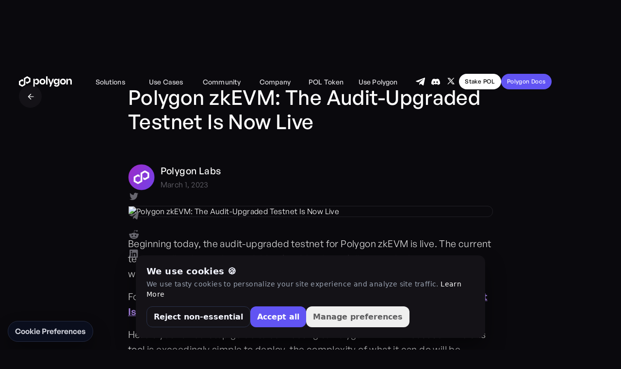

--- FILE ---
content_type: text/html
request_url: https://polygon.technology/blog/polygon-zkevm-the-audit-upgraded-testnet-is-now-live
body_size: 48893
content:
<!DOCTYPE html><!-- Last Published: Thu Jan 15 2026 15:07:18 GMT+0000 (Coordinated Universal Time) --><html data-wf-domain="polygon.technology" data-wf-page="643666dc103902a7de7aa38b" data-wf-site="637359c81e22b715cec245ad" data-wf-intellimize-customer-id="117671656" lang="en" data-wf-collection="643666dc103902bc067aa344" data-wf-item-slug="polygon-zkevm-the-audit-upgraded-testnet-is-now-live"><head><meta charset="utf-8"/><title>Polygon zkEVM: The Audit-Upgraded Testnet Is Now Live</title><meta content="The audit-upgraded testnet for Polygon zkEVM is live" name="description"/><meta content="Polygon zkEVM: The Audit-Upgraded Testnet Is Now Live" property="og:title"/><meta content="The audit-upgraded testnet for Polygon zkEVM is live" property="og:description"/><meta content="https://cdn.prod.website-files.com/637e2b6d602973ea0941d482/66dabd2e8ebc67e4e8fed6d5_63ff54b7fcdd158d8ece32d2_image1.avif" property="og:image"/><meta content="Polygon zkEVM: The Audit-Upgraded Testnet Is Now Live" property="twitter:title"/><meta content="The audit-upgraded testnet for Polygon zkEVM is live" property="twitter:description"/><meta content="https://cdn.prod.website-files.com/637e2b6d602973ea0941d482/66dabd2e8ebc67e4e8fed6d5_63ff54b7fcdd158d8ece32d2_image1.avif" property="twitter:image"/><meta property="og:type" content="website"/><meta content="summary_large_image" name="twitter:card"/><meta content="width=device-width, initial-scale=1" name="viewport"/><link href="https://cdn.prod.website-files.com/637359c81e22b715cec245ad/css/polygontechv2.shared.1d15ffdba.min.css" rel="stylesheet" type="text/css" integrity="sha384-HRX/26ixS4QtuDv0XX574sG2wAfAQLOqaktJc9eUpfx5hvdjbIgMCBn0N32vntrB" crossorigin="anonymous"/><link href="https://fonts.googleapis.com" rel="preconnect"/><link href="https://fonts.gstatic.com" rel="preconnect" crossorigin="anonymous"/><script src="https://ajax.googleapis.com/ajax/libs/webfont/1.6.26/webfont.js" type="text/javascript"></script><script type="text/javascript">WebFont.load({  google: {    families: ["Montserrat:100,100italic,200,200italic,300,300italic,400,400italic,500,500italic,600,600italic,700,700italic,800,800italic,900,900italic"]  }});</script><script type="text/javascript">!function(o,c){var n=c.documentElement,t=" w-mod-";n.className+=t+"js",("ontouchstart"in o||o.DocumentTouch&&c instanceof DocumentTouch)&&(n.className+=t+"touch")}(window,document);</script><link href="https://cdn.prod.website-files.com/637359c81e22b715cec245ad/66273ffe068c26509a5a7c7c_Frame%20514542.png" rel="shortcut icon" type="image/x-icon"/><link href="https://cdn.prod.website-files.com/637359c81e22b715cec245ad/662740056aca3c89ee39b9d5_Frame%20514543.png" rel="apple-touch-icon"/><link href="https://polygon.technology/blog/polygon-zkevm-the-audit-upgraded-testnet-is-now-live" rel="canonical"/><style>.anti-flicker, .anti-flicker * {visibility: hidden !important; opacity: 0 !important;}</style><style>[data-wf-hidden-variation], [data-wf-hidden-variation] * {
        display: none !important;
      }</style><script type="text/javascript">if (localStorage.getItem('intellimize_data_tracking_type') !== 'optOut') { localStorage.removeItem('intellimize_opt_out_117671656'); } if (localStorage.getItem('intellimize_data_tracking_type') !== 'optOut') { localStorage.setItem('intellimize_data_tracking_type', 'optOut'); }</script><script type="text/javascript">(function(e){var s={r:[]};e.wf={r:s.r,ready:t=>{s.r.push(t)}}})(window)</script><script type="text/javascript">(function(e,t,p){var n=document.documentElement,s={p:[],r:[]},u={p:s.p,r:s.r,push:function(e){s.p.push(e)},ready:function(e){s.r.push(e)}};e.intellimize=u,n.className+=" "+p,setTimeout(function(){n.className=n.className.replace(RegExp(" ?"+p),"")},t)})(window, 4000, 'anti-flicker')</script><link href="https://cdn.intellimize.co/snippet/117671656.js" rel="preload" as="script"/><script type="text/javascript">var wfClientScript=document.createElement("script");wfClientScript.src="https://cdn.intellimize.co/snippet/117671656.js",wfClientScript.async=!0,wfClientScript.onerror=function(){document.documentElement.className=document.documentElement.className.replace(RegExp(" ?anti-flicker"),"")},document.head.appendChild(wfClientScript);</script><link href="https://api.intellimize.co" rel="preconnect" crossorigin="true"/><link href="https://log.intellimize.co" rel="preconnect" crossorigin="true"/><link href="https://117671656.intellimizeio.com" rel="preconnect"/><script src="https://cdn.jsdelivr.net/npm/@teamepyc/webflow-toolkit@0.4/dist/current-year/index.js"></script>

<!-- [Attributes by Finsweet] Disable scrolling -->
<script defer src="https://cdn.jsdelivr.net/npm/@finsweet/attributes-scrolldisable@1/scrolldisable.js"></script>

<!-- [Attributes by Finsweet] CMS Load -->
<script async src="https://cdn.jsdelivr.net/npm/@finsweet/attributes-cmsload@1/cmsload.js"></script>

  <style>
/*width*/
::-webkit-scrollbar {
width:4px;
height:0px;
max-height:4px;
}
/*track*/
::-webkit-scrollbar-track {
background:rgba(0, 0, 0, 1);
}
/*thumb*/
::-webkit-scrollbar-thumb {
background:rgb(128, 128, 128);
border-radius:40px;
}
    
::-webkit-scrollbar-corner	{
background:rgba(255, 255, 255, 0);
}

</style>
  
<!-- css to prevent mix blend mode in navbar -->
<style>
.nav_dropdown-developers-menu {
will-change:opacity;
}
.nav_dropdown-community-menu {
will-change:opacity;
}
.nav_dropdown-resources-menu {
will-change:opacity;
}
.nav_dropdown-company-menu {
will-change:opacity;
}
</style>
  
<!-- css global styles -->
<style>
  .blog-list_heading {
  display: -webkit-box;
	overflow: hidden;
	-webkit-line-clamp: 3;
	-webkit-box-orient: vertical;
  }
  
  /* Apply "..." after 4 lines of text on ecosystem page */
.text-size-med.is-item-card-desc {
	display: -webkit-box;
	overflow: hidden;
	-webkit-line-clamp: 4;
	-webkit-box-orient: vertical;
}
</style>
<script>
!function(w, d){
    w.__adrsbl = {
        queue: [],
        run: function(){
            this.queue.push(arguments);
        }
    };
    var s = d.createElement('script');
    s.async = true;
    s.src = 'https://tag.adrsbl.io/p.js?tid=1c3f78d531a64b4fb8b4acdb495a4cf0';
    var b = d.getElementsByTagName('script')[0];
    b.parentNode.insertBefore(s, b);
}(window, document);
</script>
<!-- End Addressable Pixel base code -->
<!-- Twitter conversion -->
<script>
!function(e,t,n,s,u,a){e.twq||(s=e.twq=function(){s.exe?s.exe.apply(s,arguments):s.queue.push(arguments);
},s.version='1.1',s.queue=[],u=t.createElement(n),u.async=!0,u.src='https://static.ads-twitter.com/uwt.js',
a=t.getElementsByTagName(n)[0],a.parentNode.insertBefore(u,a))}(window,document,'script');
twq('config','o206t');
</script>

<script src="https://js.knock-ai.com/9cc2c5a7-fe24-45c9-a41e-317dc3599126.js" async></script>

<script src="https://app.optibase.io/script.js" data-public-api-key="fefea50f-b787-444e-837e-58e7bafe260e"></script>

<meta property="og:site_name" content="Polygon Labs" />

<script type="application/ld+json">
  {
    "@context": "https://schema.org",
    "@type": "Corporation",
    "@id": "https://polygon.technology/#organization",
    "name": "Polygon",
    "legalName": "Polygon Labs UI (Cayman) Ltd.",
    "url": "https://polygon.technology/",
    "logo": "https://cdn.prod.website-files.com/637359c81e22b715cec245ad/66273f100889f2489acb2d8e_Polygon%20Logo%20Complete%20White.svg",
    "foundingDate": "2022-10-21",
    "founders": [
      {
        "@type": "Person",
        "name": "Jaynti Kanani"
      },
      {
        "@type": "Person",
        "name": "Sandeep Nailwal"
      },
      {
        "@type": "Person",
        "name": "Anurag Arjun"
      },
      {
        "@type": "Person",
        "name": "Mihailo Bjelic"
      }
    ],
    "address": {
      "@type": "PostalAddress",
      "streetAddress": "Harneys Fiduciary (Cayman) Limited",
      "addressLocality": "Grand Cayman",
      "postalCode": "KY1-1002",
      "addressCountry": "KY"
    },
    "contactPoint": {
      "@type": "ContactPoint",
      "contactType": "customer support",
      "url": "https://support.polygon.technology/support/home"
    },
    "sameAs": [
      "https://x.com/0xPolygon",
      "https://www.linkedin.com/company/polygonlabs/",
      "https://github.com/maticnetwork/",
      "https://discord.com/invite/0xPolygonCommunity",
      "https://www.youtube.com/PolygonTV"
    ]
  }
  </script>

<script>
(function () {
  const siteUrl = "https://polygon.technology";
  const siteName = "Home";

  const currentPageTitle = document.title;
  const currentPageUrl = window.location.href;

  if (currentPageUrl === siteUrl || currentPageUrl === siteUrl + "/") {
    return;
  }

  const schema = {
    "@context": "https://schema.org",
    "@type": "BreadcrumbList",
    "itemListElement": [
      {
        "@type": "ListItem",
        "position": 1,
        "name": siteName,
        "item": siteUrl + "/"
      },
      {
        "@type": "ListItem",
        "position": 2,
        "name": currentPageTitle,
        "item": currentPageUrl
      }
    ]
  };

  const script = document.createElement("script");
  script.type = "application/ld+json";
  script.textContent = JSON.stringify(schema);
  document.head.appendChild(script);
})();
</script><!-- [Attributes by Finsweet] Social Share -->
<script defer src="https://cdn.jsdelivr.net/npm/@finsweet/attributes-socialshare@1/socialshare.js"></script>

<style>
.blog_main-image	{
aspect-ratio:744/420 !important;
}
</style>



<style>
/* to increase readabaility of blog content */ 

.text-rich-text p {
  line-height: 2;
  margin-bottom: 2rem;
}
</style><script src="https://cdn.prod.website-files.com/637359c81e22b715cec245ad%2F6544eda5f000985a163a8687%2F6942228d87d8a7897da184e9%2Ffinsweetcomponentsconfig-1.0.1.js" type="module" async="" siteId="637359c81e22b715cec245ad" finsweet="components"></script><script type="text/javascript">window.__WEBFLOW_CURRENCY_SETTINGS = {"currencyCode":"USD","symbol":"$","decimal":".","fractionDigits":2,"group":",","template":"{{wf {\"path\":\"symbol\",\"type\":\"PlainText\"} }} {{wf {\"path\":\"amount\",\"type\":\"CommercePrice\"} }} {{wf {\"path\":\"currencyCode\",\"type\":\"PlainText\"} }}","hideDecimalForWholeNumbers":false};</script></head><body data-theme="dark" class="blog_post-body"><div class="page-wrapper"><div id="page-top-anchor" class="scroll_page-top-anchor"></div><div class="global-styles w-embed"><style>
  html { font-size: 1.0625rem; }
  @media screen and (max-width:1920px) { html { font-size: calc(0.8125rem + 0.20833333333333337vw); } }
  @media screen and (max-width:1440px) { html { font-size: calc(0.8126951092611863rem + 0.20811654526534862vw); } }
  @media screen and (max-width:479px) { html { font-size: calc(0.7494769874476988rem + 0.8368200836820083vw); } }

@media screen and (max-width:479px) {
.footer_nav-column {
height:min-content;
}
}
/* Make text look crisper
body {
  -webkit-font-smoothing: antialiased;
  -moz-osx-font-smoothing: grayscale;
  font-smoothing: antialiased;
  text-rendering: optimizeLegibility;
} */
/* Focus state style for keyboard navigation for the focusable elements */
*[tabindex]:focus-visible,
  input[type="file"]:focus-visible {
   outline: 0.125rem solid #4d65ff;
   outline-offset: 0.125rem;
}
/* Get rid of top margin on first element in any rich text element */
.w-richtext > :not(div):first-child, .w-richtext > div:first-child > :first-child {
  margin-top: 0 !important;
}
/* Get rid of bottom margin on last element in any rich text element */
.w-richtext>:last-child, .w-richtext ol li:last-child, .w-richtext ul li:last-child {
	margin-bottom: 0 !important;
}
/* Prevent all click and hover interaction with an element */
.pointer-events-off {
	pointer-events: none;
}
/* Enables all click and hover interaction with an element */
.pointer-events-on {
  pointer-events: auto;
}
/* Create a class of .div-square which maintains a 1:1 dimension of a div */
.div-square::after {
	content: "";
	display: block;
	padding-bottom: 100%;
}

/* Make sure containers never lose their center alignment */
.container-medium,.container-small, .container-large {
	margin-right: auto !important;
  margin-left: auto !important;
}

/* 
Make the following elements inherit typography styles from the parent and not have hardcoded values. 
Important: You will not be able to style for example "All Links" in Designer with this CSS applied.
*/

a,
.w-input,
.w-select,
.w-tab-link,
.w-nav-link,
.w-dropdown-btn,
.w-dropdown-toggle,
.w-dropdown-link,

{
  color: inherit;
  text-decoration: inherit;
  font-size: inherit;
}
/* Apply "..." after 5 lines of text */
.text-style-5lines {
	display: -webkit-box;
	overflow: hidden;
	-webkit-line-clamp: 5;
	-webkit-box-orient: vertical;
}

/* Apply "..." after 4 lines of text */
.text-style-4lines {
	display: -webkit-box;
	overflow: hidden;
	-webkit-line-clamp: 4;
	-webkit-box-orient: vertical;
}

/* Apply "..." after 3 lines of text */
.text-style-3lines {
	display: -webkit-box;
	overflow: hidden;
	-webkit-line-clamp: 3;
	-webkit-box-orient: vertical;
}

/* Apply "..." after 2 lines of text */
.text-style-2lines {
	display: -webkit-box;
	overflow: hidden;
	-webkit-line-clamp: 2;
	-webkit-box-orient: vertical;
}

.text-wrap-balance {
	text-wrap: balance;
}

/* Adds inline flex display */
.display-inlineflex {
  display: inline-flex !important;
}

/* These classes are never overwritten */
.hide {
  display: none !important;
}

@media screen and (max-width: 991px) {
    .hide, .hide-tablet {
        display: none !important;
    }
}
  @media screen and (max-width: 767px) {
    .hide-mobile-landscape{
      display: none !important;
    }
}
  @media screen and (max-width: 479px) {
    .hide-mobile{
      display: none !important;
    }
}
 
.margin-0 {
  margin: 0rem !important;
}
  
.padding-0 {
  padding: 0rem !important;
}

.spacing-clean {
padding: 0rem !important;
margin: 0rem !important;
}

.margin-top {
  margin-right: 0rem !important;
  margin-bottom: 0rem !important;
  margin-left: 0rem !important;
}

.padding-top {
  padding-right: 0rem !important;
  padding-bottom: 0rem !important;
  padding-left: 0rem !important;
}
  
.margin-right {
  margin-top: 0rem !important;
  margin-bottom: 0rem !important;
  margin-left: 0rem !important;
}

.padding-right {
  padding-top: 0rem !important;
  padding-bottom: 0rem !important;
  padding-left: 0rem !important;
}

.margin-bottom {
  margin-top: 0rem !important;
  margin-right: 0rem !important;
  margin-left: 0rem !important;
}

.padding-bottom {
  padding-top: 0rem !important;
  padding-right: 0rem !important;
  padding-left: 0rem !important;
}

.margin-left {
  margin-top: 0rem !important;
  margin-right: 0rem !important;
  margin-bottom: 0rem !important;
}
  
.padding-left {
  padding-top: 0rem !important;
  padding-right: 0rem !important;
  padding-bottom: 0rem !important;
}
  
.margin-horizontal {
  margin-top: 0rem !important;
  margin-bottom: 0rem !important;
}

.padding-horizontal {
  padding-top: 0rem !important;
  padding-bottom: 0rem !important;
}

.margin-vertical {
  margin-right: 0rem !important;
  margin-left: 0rem !important;
}
  
.padding-vertical {
  padding-right: 0rem !important;
  padding-left: 0rem !important;
}

img{
height:auto;
}

/* Nav link CSS */
.nav_link:last-child{
margin-right:0rem;
}

.nav_link-icon{
transition: transform 0.2s ease;
}

.nav_link:hover .nav_link-icon{
transform: rotate(180deg);
}

ul.splide__pagination li {
background:transparent;
flex: 1 1 0;
margin-bottom:0px;
height:16px;
}

button.splide__arrow:disabled{opacity:0.2 !important;}
button.splide__arrow:disabled:hover	{
background-color: #141217;
}

/*Footer CSS */
.footer_nav-link	{
width:fit-content;
}

.footer_nav-link-wrapper.is-inline-flex	{
	display: inline-flex;
  flex-direction: column;
}

.footer_nav-link	{
background-position: top 56% right 0px !important;
}

.footer_nav-link:hover	{
background-position: top 56% right -3px !important;
}
/*CSS to hide pagination layout shift in splide sliders */
.splide__sr	{
display:none;
}

/*blog list trending slider nav dots style*/
.w-slider-dot	{
width:12px;
height:12px;
margin-top:0px;
margin-bottom:0px;
border: 3px solid #0a090d;
margin-left:2px;
margin-right:2px;
color:#212026;
}

.w-slider-dot.w-active	{
width:14px;
height:14px;
color:#E2E1E5;
}

.blog-list_image	{
aspect-ratio:1.77;
}

/*adding border gradient to different items*/
.banner_wrapper::after,.section_card::after, .value_card::after{
		position: absolute;
    top: -1px; bottom: -1px;
    left: -1px; right: -1px;
    background: linear-gradient(#1B181F, #0E0C12);
    content: '';
    z-index: -1;
    border-radius: 12px;}
    
.blog-list_arrow {
		background: linear-gradient(rgba(20, 18, 23, 1), rgba(20, 18, 23, 1)) padding-box, linear-gradient(rgba(255, 255, 255, 0.16), rgba(255, 255, 255, 0.05)) border-box !important;
    border-radius: 50%;
}

.splide__arrow::after{
		position: absolute;
    top: -1px; bottom: -1px;
    left: -1px; right: -1px;
    background: linear-gradient(rgba(255, 255, 255, 0.16), rgba(255, 255, 255, 0.05));
    content: '';
    z-index: -1;
    border-radius: 50%;}

.splide__arrow.is-spotlight::after{
		display:none;
    content: '';}

.blog-list_item::after{
		position: absolute;
    top: -1px; bottom: -1px;
    left: -1px; right: -1px;
    background: linear-gradient(rgba(255, 255, 255, 0.16), rgba(255, 255, 255, 0.05));
    content: '';
    z-index: -1;
    border-radius: 12px;
}

.banner_wrapper{
		background: linear-gradient(#141217, #141217) padding-box,
            		linear-gradient(rgba(255, 255, 255, 0.16), rgba(255, 255, 255, 0.05)) border-box !important;
    border-radius: 12px;
}

.events-card_component::after {
		position: absolute;
    top: -1px; bottom: -1px;
    left: -1px; right: -1px;
    background: linear-gradient(rgba(255, 255, 255, 0.16), rgba(255, 255, 255, 0.05));
    content: '';
    z-index: -1;
    border-radius: 12px;
}


/*radial gradient to button
.button	{
background: radial-gradient(70.64% 70.64% at 50% 25.87%, #9A60FF 0%, #6A23E7 100%);
}*/


/*homepage carousel gradient
.home-hero_gradient {
background:linear-gradient(180deg, rgba(10, 9, 13, 0) 57.61%, #0A090D 96.12%), rgba(0, 0, 0, 0.6);
}*/

/*section gradient*/
.section.is-gradient-bg::after {
position: absolute;
    top: -1px; bottom: -1px;
    left: -1px; right: -1px;
    background: linear-gradient(180deg, #0F0E11 0%, #0A090D 21.76%);
    content: '';
    z-index: -2;}

/*Blog card hover effect*/
.blog-list_item:hover text-size-large.text-weight-medium	{
text-decoration:underline;
}
/*Navbar solutions dropdown max height*/
.nav_dropdown-solutions-menu	{
max-height: calc(100vh - 120px) !important;
}
.nav_dropdown-wrap {
max-height: calc(100vh - 120px) !important;
}

.nav_dropdown-solutions-menu	{
overflow-x:hidden !important;
overflow-y:scroll !important;
}
/*width*/
.nav_dropdown-solutions-menu::-webkit-scrollbar {
  width:4px;
}
/*track*/
.nav_dropdown-solutions-menu::-webkit-scrollbar-track {
  background:rgba(255, 255, 255, 0);
}

/*thumb*/
.nav_dropdown-solutions-menu::-webkit-scrollbar-thumb {
  background:#212026;
  border-color:rgb(0, 0, 0);
}
/*mobile tablet navbar style */
@media screen and (max-width: 991px) {

.nav_component::after	{
		position: absolute;
    top: -1px; bottom: -1px;
    left: -1px; right: -1px;
    background: linear-gradient(180deg, rgba(255, 255, 255, 0.16), rgba(255, 255, 255, 0.05));
    content: '';
    z-index: -2;
    border-radius: 100px;
    }}
.button.is-green-manifesto {
background:linear-gradient(93.57deg, #00993D -9%, #0070C0 170.12%);
}
.button-green-manifesto_bg{
background:linear-gradient(0deg, rgba(255, 255, 255, 0.2), rgba(255, 255, 255, 0.2)), linear-gradient(91.88deg, #0070C0 -22.71%, #00993D 111.33%);}
.blog-list_image-wrapper {aspect-ratio:454/256 !important;}
img {
height:auto;
width:auto;
}
a[href="#"]:hover {cursor: default;}
.tabs_sticky-bg{background: linear-gradient(180deg, #0A090D 70.93%, rgba(10, 9, 13, 0.929969) 74.09%, rgba(10, 9, 13, 0.790944) 79.2%, rgba(10, 9, 13, 0.681181) 83.06%, rgba(10, 9, 13, 0.559079) 87.89%, rgba(10, 9, 13, 0.0754536) 95.74%, rgba(10, 9, 13, 0) 100%);}

.nav_metamask-link.check-metamask-btn {
  cursor: pointer !important;
}

</style></div><div data-animation="default" class="nav_component w-nav" data-easing2="ease" fs-scrolldisable-element="smart-nav" data-easing="ease" data-collapse="medium" data-w-id="2cc5c4e3-c013-5c2e-b634-322e9bae277c" role="banner" data-duration="400" id="nav-component"></div><div class="global-nav-component"><div data-animation="default" class="ib_nav_component w-nav" data-easing2="ease" fs-scrolldisable-element="smart-nav" data-easing="ease" data-collapse="medium" data-w-id="db54ee33-28cd-ec8a-5259-087f42838a51" role="banner" data-duration="400" id="nav-component"><div class="ib_nav_main-wrapper"><a data-wf-native-id-path="cc98d686-2c68-fbc3-b66b-2ebcdfea61ae:db54ee33-28cd-ec8a-5259-087f42838a53" data-wf-ao-click-engagement-tracking="true" data-wf-element-id="db54ee33-28cd-ec8a-5259-087f42838a53" data-wf-component-context="%5B%7B%22componentId%22%3A%22db54ee33-28cd-ec8a-5259-087f42838a50%22%2C%22instanceId%22%3A%22cc98d686-2c68-fbc3-b66b-2ebcdfea61ae%22%7D%5D" href="/grow" class="ib_butter-bar_component w-inline-block"><div class="butterbar-background-video-wrapper"><div data-w-id="248cd565-ca02-d304-bbc3-7431508e1987" class="butterbar-background-video" data-animation-type="lottie" data-src="https://cdn.prod.website-files.com/6604d19c96c8cee230e99e95/66ebdcabf32fead53ad75f69_hero-animation.lottie" data-loop="1" data-direction="1" data-autoplay="1" data-is-ix2-target="0" data-renderer="svg" data-default-duration="3" data-duration="0"></div></div><div class="ib_butter-bar_content"><div class="butter-bar_inner"><img loading="lazy" src="https://cdn.prod.website-files.com/637359c81e22b715cec245ad/66712bb0f49f21acb71f7e88_Layer_1.svg" alt="" class="announcement-bar_grants-coin hide"/><div class="announcement-bar_text">35M in POL Grants! Polygon Community Grants S2 is now live</div></div><div href="#" class="announcement-bar_link">— Apply Now</div></div><div class="butterbar-background-video-wrapper right"><div data-w-id="b9e88dba-e551-811a-b963-6d99344d230c" class="butterbar-background-video" data-animation-type="lottie" data-src="https://cdn.prod.website-files.com/6604d19c96c8cee230e99e95/66ebdcabf32fead53ad75f69_hero-animation.lottie" data-loop="1" data-direction="1" data-autoplay="1" data-is-ix2-target="0" data-renderer="svg" data-default-duration="3" data-duration="0"></div></div></a><div role="button" data-w-id="db54ee33-28cd-ec8a-5259-087f42838a5d" class="ib_butter-bar_close-btn"><img loading="lazy" src="https://cdn.prod.website-files.com/637359c81e22b715cec245ad/639c9e206daab06c1278bd4d_x.svg" alt="" class="ib_embed_cursor-pointer"/></div><div class="ib_nav_container"><div class="ib_nav-mobile_bg"></div><div class="ib_nav_logo-link-wrapper"><a href="/" data-wf-native-id-path="cc98d686-2c68-fbc3-b66b-2ebcdfea61ae:db54ee33-28cd-ec8a-5259-087f42838a62" data-wf-ao-click-engagement-tracking="true" data-wf-element-id="db54ee33-28cd-ec8a-5259-087f42838a62" data-wf-component-context="%5B%7B%22componentId%22%3A%22db54ee33-28cd-ec8a-5259-087f42838a50%22%2C%22instanceId%22%3A%22cc98d686-2c68-fbc3-b66b-2ebcdfea61ae%22%7D%5D" class="ib_nav_logo-link w-nav-brand"><img width="113" height="36" alt="Polygon Technology Logo" src="https://cdn.prod.website-files.com/637359c81e22b715cec245ad/66273f100889f2489acb2d8e_Polygon%20Logo%20Complete%20White.svg" loading="lazy" class="nav_logo-dark"/><img width="113" height="36" alt="" src="https://cdn.prod.website-files.com/637359c81e22b715cec245ad/64db31746dec8ad339c4a315_logo-light-mode.svg" loading="lazy" data-theme="" class="nav_logo-light"/></a></div><nav role="navigation" class="ib_nav_menu w-nav-menu"><div data-w-id="db54ee33-28cd-ec8a-5259-087f42838a65" class="ib_nav_menu-item-wrap desktop-only-js"><div id="nav_link_solutions" data-w-id="db54ee33-28cd-ec8a-5259-087f42838a66" class="ib_nav_link-wrapper solutions"><div id="solutions-nav-link" class="ib_nav_link"><div class="ib_nav_link-text">Solutions</div><div class="ib_nav_link-icon w-embed"><svg width="16" height="16" viewBox="0 0 16 16" fill="none" xmlns="http://www.w3.org/2000/svg">
<path d="M4 6L8 10L12 6" stroke="currentcolor" stroke-width="1.5" stroke-linecap="round" stroke-linejoin="round"/>
</svg></div></div></div><div data-w-id="db54ee33-28cd-ec8a-5259-087f42838a75" class="ib_nav_link-wrapper zk-resources"><div id="company-nav-link" class="ib_nav_link"><div class="ib_nav_link-text">Use Cases</div><div class="ib_nav_link-icon w-embed"><svg width="16" height="16" viewBox="0 0 16 16" fill="none" xmlns="http://www.w3.org/2000/svg">
<path d="M4 6L8 10L12 6" stroke="currentcolor" stroke-width="1.5" stroke-linecap="round" stroke-linejoin="round"/>
</svg></div></div></div><div data-w-id="db54ee33-28cd-ec8a-5259-087f42838a70" class="ib_nav_link-wrapper community"><div id="community-nav-link" href="#" class="ib_nav_link"><div class="ib_nav_link-text">community</div><div class="ib_nav_link-icon w-embed"><svg width="16" height="16" viewBox="0 0 16 16" fill="none" xmlns="http://www.w3.org/2000/svg">
<path d="M4 6L8 10L12 6" stroke="currentcolor" stroke-width="1.5" stroke-linecap="round" stroke-linejoin="round"/>
</svg></div></div></div><div data-w-id="db54ee33-28cd-ec8a-5259-087f42838a7f" class="ib_nav_link-wrapper company"><div id="company-nav-link" class="ib_nav_link"><div class="ib_nav_link-text">company</div><div class="ib_nav_link-icon w-embed"><svg width="16" height="16" viewBox="0 0 16 16" fill="none" xmlns="http://www.w3.org/2000/svg">
<path d="M4 6L8 10L12 6" stroke="currentcolor" stroke-width="1.5" stroke-linecap="round" stroke-linejoin="round"/>
</svg></div></div></div><div data-w-id="db54ee33-28cd-ec8a-5259-087f42838a7a" class="ib_nav_link-wrapper resources"><a id="resources-nav-link" data-wf-native-id-path="cc98d686-2c68-fbc3-b66b-2ebcdfea61ae:db54ee33-28cd-ec8a-5259-087f42838a7b" data-wf-ao-click-engagement-tracking="true" data-wf-element-id="db54ee33-28cd-ec8a-5259-087f42838a7b" data-wf-component-context="%5B%7B%22componentId%22%3A%22db54ee33-28cd-ec8a-5259-087f42838a50%22%2C%22instanceId%22%3A%22cc98d686-2c68-fbc3-b66b-2ebcdfea61ae%22%7D%5D" href="https://pol.polygon.technology/" target="_blank" class="ib_nav_link w-inline-block"><div class="ib_nav_link-text">POL Token</div><div class="ib_nav_link-icon w-embed"><svg width="16" height="16" viewBox="0 0 16 16" fill="none" xmlns="http://www.w3.org/2000/svg">
<path d="M4 6L8 10L12 6" stroke="currentcolor" stroke-width="1.5" stroke-linecap="round" stroke-linejoin="round"/>
</svg></div></a></div><div data-w-id="db54ee33-28cd-ec8a-5259-087f42838a84" class="ib_nav_link-wrapper usepolygon"><div id="company-nav-link" class="ib_nav_link"><div class="ib_nav_link-text">Use Polygon</div><div class="ib_nav_link-icon w-embed"><svg width="16" height="16" viewBox="0 0 16 16" fill="none" xmlns="http://www.w3.org/2000/svg">
<path d="M4 6L8 10L12 6" stroke="currentcolor" stroke-width="1.5" stroke-linecap="round" stroke-linejoin="round"/>
</svg></div></div></div><div data-w-id="db54ee33-28cd-ec8a-5259-087f42838a89" class="ib_nav_dropdown-wrap"><div id="nav-dropdown-wrap" class="ib_nav_dropdown"><div id="solutions-dropdown" class="ib_nav_dropdown-solutions-menu"><div class="ib_nav_content-wrapper"><a data-wf-native-id-path="cc98d686-2c68-fbc3-b66b-2ebcdfea61ae:db54ee33-28cd-ec8a-5259-087f42838a8d" data-wf-ao-click-engagement-tracking="true" data-wf-element-id="db54ee33-28cd-ec8a-5259-087f42838a8d" data-wf-component-context="%5B%7B%22componentId%22%3A%22db54ee33-28cd-ec8a-5259-087f42838a50%22%2C%22instanceId%22%3A%22cc98d686-2c68-fbc3-b66b-2ebcdfea61ae%22%7D%5D" href="/launch/build-with-oms" class="ib_nav_card w-inline-block"><img loading="lazy" src="https://cdn.prod.website-files.com/637359c81e22b715cec245ad/69689ab00fe03d82b8829bc9_OMS-nav-banner.webp" alt="" class="ib_nav_card-img"/><div href="#" class="ib_nav_new-element is-card"><div id="w-node-db54ee33-28cd-ec8a-5259-087f42838a90-42838a50" class="ib_nav-link_icon-wrapper"><img loading="lazy" src="https://cdn.prod.website-files.com/637359c81e22b715cec245ad/69689b6cca87684a3976bb64_OMS.svg" alt="" class="ib_nav-link_icon"/></div><div id="w-node-db54ee33-28cd-ec8a-5259-087f42838a92-42838a50" class="ib_nav-link_content-wrapper"><div id="w-node-db54ee33-28cd-ec8a-5259-087f42838a93-42838a50" class="ib_nav-link_heading-wrapper"><div id="w-node-db54ee33-28cd-ec8a-5259-087f42838a94-42838a50" class="ib_nav-link_heading">Polygon Open Money Stack</div></div><p id="w-node-db54ee33-28cd-ec8a-5259-087f42838a96-42838a50" class="ib_nav-link_subheading">Build in the Open Money Stack</p></div></div></a><a href="https://sequence.xyz/" data-wf-native-id-path="cc98d686-2c68-fbc3-b66b-2ebcdfea61ae:db54ee33-28cd-ec8a-5259-087f42838a98" data-wf-ao-click-engagement-tracking="true" data-wf-element-id="db54ee33-28cd-ec8a-5259-087f42838a98" data-wf-component-context="%5B%7B%22componentId%22%3A%22db54ee33-28cd-ec8a-5259-087f42838a50%22%2C%22instanceId%22%3A%22cc98d686-2c68-fbc3-b66b-2ebcdfea61ae%22%7D%5D" target="_blank" class="ib_nav_new-element w-inline-block"><div id="w-node-db54ee33-28cd-ec8a-5259-087f42838a99-42838a50" class="ib_nav-link_icon-wrapper"><img loading="lazy" src="https://cdn.prod.website-files.com/637359c81e22b715cec245ad/69689b6ca5b3bc3fb27a43fe_Wallet.svg" alt="" class="ib_nav-link_icon"/></div><div id="w-node-db54ee33-28cd-ec8a-5259-087f42838a9b-42838a50" class="ib_nav-link_content-wrapper"><div id="w-node-db54ee33-28cd-ec8a-5259-087f42838a9c-42838a50" class="ib_nav-link_heading-wrapper is-align-middle"><div id="w-node-db54ee33-28cd-ec8a-5259-087f42838a9d-42838a50" class="ib_nav-link_heading">Wallet</div><div class="ib_nav-link_heading is-secondary">by</div><img src="https://cdn.prod.website-files.com/637359c81e22b715cec245ad/6966069ef0ded95bd66a4cc7_Product-logo-sequence.png" loading="lazy" alt="" class="ib_nav-link_partner-logo"/><img src="https://cdn.prod.website-files.com/637359c81e22b715cec245ad/696628222ad5a4b6eb9a0782_nav-IconArrowDownLeft.svg" loading="lazy" alt="" class="ib_nav-link_arrow-new"/></div><p id="w-node-db54ee33-28cd-ec8a-5259-087f42838a9f-42838a50" class="ib_nav-link_subheading">1-click wallet creation to onboard users</p></div></a><a href="https://trails.build/" data-wf-native-id-path="cc98d686-2c68-fbc3-b66b-2ebcdfea61ae:c9ee4e9e-8988-9d1f-2d82-bf680de1a35a" data-wf-ao-click-engagement-tracking="true" data-wf-element-id="c9ee4e9e-8988-9d1f-2d82-bf680de1a35a" data-wf-component-context="%5B%7B%22componentId%22%3A%22db54ee33-28cd-ec8a-5259-087f42838a50%22%2C%22instanceId%22%3A%22cc98d686-2c68-fbc3-b66b-2ebcdfea61ae%22%7D%5D" target="_blank" class="ib_nav_new-element w-inline-block"><div id="w-node-c9ee4e9e-8988-9d1f-2d82-bf680de1a35b-42838a50" class="ib_nav-link_icon-wrapper"><img loading="lazy" src="https://cdn.prod.website-files.com/637359c81e22b715cec245ad/69689b6c087ee200c1b8f82e_Cross-chain.svg" alt="" class="ib_nav-link_icon"/></div><div id="w-node-c9ee4e9e-8988-9d1f-2d82-bf680de1a35d-42838a50" class="ib_nav-link_content-wrapper"><div id="w-node-c9ee4e9e-8988-9d1f-2d82-bf680de1a35e-42838a50" class="ib_nav-link_heading-wrapper is-align-middle"><div id="w-node-c9ee4e9e-8988-9d1f-2d82-bf680de1a35f-42838a50" class="ib_nav-link_heading">Cross-chain Interop</div><div class="ib_nav-link_heading is-secondary">by</div><img src="https://cdn.prod.website-files.com/637359c81e22b715cec245ad/6966069e40d44149c698cc2a_Product-logo-trails.svg" loading="lazy" alt="" class="ib_nav-link_partner-logo"/><img src="https://cdn.prod.website-files.com/637359c81e22b715cec245ad/696628222ad5a4b6eb9a0782_nav-IconArrowDownLeft.svg" loading="lazy" alt="" class="ib_nav-link_arrow-new"/></div><p id="w-node-c9ee4e9e-8988-9d1f-2d82-bf680de1a365-42838a50" class="ib_nav-link_subheading">1-click transactions with any token, on any chain, from any wallet</p></div></a><a href="https://coinme.com/" data-wf-native-id-path="cc98d686-2c68-fbc3-b66b-2ebcdfea61ae:c5f93072-7445-a9b7-6ee9-fec270f7293c" data-wf-ao-click-engagement-tracking="true" data-wf-element-id="c5f93072-7445-a9b7-6ee9-fec270f7293c" data-wf-component-context="%5B%7B%22componentId%22%3A%22db54ee33-28cd-ec8a-5259-087f42838a50%22%2C%22instanceId%22%3A%22cc98d686-2c68-fbc3-b66b-2ebcdfea61ae%22%7D%5D" target="_blank" class="ib_nav_new-element w-inline-block"><div id="w-node-c5f93072-7445-a9b7-6ee9-fec270f7293d-42838a50" class="ib_nav-link_icon-wrapper"><img loading="lazy" src="https://cdn.prod.website-files.com/637359c81e22b715cec245ad/69689bc95b2f96841571625c_off%20ramps.svg" alt="" class="ib_nav-link_icon"/></div><div id="w-node-c5f93072-7445-a9b7-6ee9-fec270f7293f-42838a50" class="ib_nav-link_content-wrapper"><div id="w-node-c5f93072-7445-a9b7-6ee9-fec270f72940-42838a50" class="ib_nav-link_heading-wrapper is-align-middle"><div id="w-node-c5f93072-7445-a9b7-6ee9-fec270f72941-42838a50" class="ib_nav-link_heading">On/Off ramps</div><div class="ib_nav-link_heading is-secondary">by</div><img src="https://cdn.prod.website-files.com/637359c81e22b715cec245ad/6966069e379e103b49e5f229_product-logo-coinme.png" loading="lazy" alt="" class="ib_nav-link_partner-logo"/><img src="https://cdn.prod.website-files.com/637359c81e22b715cec245ad/696628222ad5a4b6eb9a0782_nav-IconArrowDownLeft.svg" loading="lazy" alt="" class="ib_nav-link_arrow-new"/></div><p id="w-node-c5f93072-7445-a9b7-6ee9-fec270f72947-42838a50" class="ib_nav-link_subheading">Accept money in whatever form users want</p></div></a></div><div class="ib_nav_content-wrapper"><a href="/polygon-pos" data-wf-native-id-path="cc98d686-2c68-fbc3-b66b-2ebcdfea61ae:db54ee33-28cd-ec8a-5259-087f42838aa2" data-wf-ao-click-engagement-tracking="true" data-wf-element-id="db54ee33-28cd-ec8a-5259-087f42838aa2" data-wf-component-context="%5B%7B%22componentId%22%3A%22db54ee33-28cd-ec8a-5259-087f42838a50%22%2C%22instanceId%22%3A%22cc98d686-2c68-fbc3-b66b-2ebcdfea61ae%22%7D%5D" class="ib_nav_new-element w-inline-block"><div id="w-node-db54ee33-28cd-ec8a-5259-087f42838aa3-42838a50" class="ib_nav-link_icon-wrapper"><img loading="lazy" src="https://cdn.prod.website-files.com/637359c81e22b715cec245ad/69689b6ca647f06b1bc1d8a9_PoS.svg" alt="" class="ib_nav-link_icon"/></div><div id="w-node-db54ee33-28cd-ec8a-5259-087f42838aa5-42838a50" class="ib_nav-link_content-wrapper"><div id="w-node-db54ee33-28cd-ec8a-5259-087f42838aa6-42838a50" class="ib_nav-link_heading-wrapper"><div id="w-node-db54ee33-28cd-ec8a-5259-087f42838aa7-42838a50" class="ib_nav-link_heading">Polygon PoS</div><img src="https://cdn.prod.website-files.com/637359c81e22b715cec245ad/696628222ad5a4b6eb9a0782_nav-IconArrowDownLeft.svg" loading="lazy" alt="" class="ib_nav-link_arrow-new"/></div><p id="w-node-db54ee33-28cd-ec8a-5259-087f42838aa9-42838a50" class="ib_nav-link_subheading">The home for crypto payments and RWAs.</p></div></a><a href="https://www.agglayer.dev/" data-wf-native-id-path="cc98d686-2c68-fbc3-b66b-2ebcdfea61ae:89ca582a-f17e-33e5-12ea-7473f0e5ebd1" data-wf-ao-click-engagement-tracking="true" data-wf-element-id="89ca582a-f17e-33e5-12ea-7473f0e5ebd1" data-wf-component-context="%5B%7B%22componentId%22%3A%22db54ee33-28cd-ec8a-5259-087f42838a50%22%2C%22instanceId%22%3A%22cc98d686-2c68-fbc3-b66b-2ebcdfea61ae%22%7D%5D" target="_blank" class="ib_nav_new-element w-inline-block"><div id="w-node-_89ca582a-f17e-33e5-12ea-7473f0e5ebd2-42838a50" class="ib_nav-link_icon-wrapper"><img loading="lazy" src="https://cdn.prod.website-files.com/637359c81e22b715cec245ad/69689b6cbb8574f4c236ae4e_Agg%20Layer.svg" alt="" class="ib_nav-link_icon"/></div><div id="w-node-_89ca582a-f17e-33e5-12ea-7473f0e5ebd4-42838a50" class="ib_nav-link_content-wrapper"><div id="w-node-_89ca582a-f17e-33e5-12ea-7473f0e5ebd5-42838a50" class="ib_nav-link_heading-wrapper"><div id="w-node-_89ca582a-f17e-33e5-12ea-7473f0e5ebd6-42838a50" class="ib_nav-link_heading">Agglayer</div><img src="https://cdn.prod.website-files.com/637359c81e22b715cec245ad/696628222ad5a4b6eb9a0782_nav-IconArrowDownLeft.svg" loading="lazy" alt="" class="ib_nav-link_arrow-new"/></div><p id="w-node-_89ca582a-f17e-33e5-12ea-7473f0e5ebd9-42838a50" class="ib_nav-link_subheading">The trustless, cross-chain interoperability protocol</p></div></a><a href="https://www.agglayer.dev/agglayer-vaultbridge" data-wf-native-id-path="cc98d686-2c68-fbc3-b66b-2ebcdfea61ae:db54ee33-28cd-ec8a-5259-087f42838ab4" data-wf-ao-click-engagement-tracking="true" data-wf-element-id="db54ee33-28cd-ec8a-5259-087f42838ab4" data-wf-component-context="%5B%7B%22componentId%22%3A%22db54ee33-28cd-ec8a-5259-087f42838a50%22%2C%22instanceId%22%3A%22cc98d686-2c68-fbc3-b66b-2ebcdfea61ae%22%7D%5D" target="_blank" class="ib_nav_new-element w-inline-block"><div id="w-node-db54ee33-28cd-ec8a-5259-087f42838ab5-42838a50" class="ib_nav-link_icon-wrapper is-vault"><img loading="lazy" src="https://cdn.prod.website-files.com/637359c81e22b715cec245ad/69689b6c07ac6700e9610b4d_Vault%20Bridge.svg" alt="" class="ib_nav-link_icon is-vault"/></div><div id="w-node-db54ee33-28cd-ec8a-5259-087f42838ab7-42838a50" class="ib_nav-link_content-wrapper"><div id="w-node-db54ee33-28cd-ec8a-5259-087f42838ab8-42838a50" class="ib_nav-link_heading-wrapper"><div id="w-node-db54ee33-28cd-ec8a-5259-087f42838ab9-42838a50" class="ib_nav-link_heading">Vault Bridge</div><img src="https://cdn.prod.website-files.com/637359c81e22b715cec245ad/696628222ad5a4b6eb9a0782_nav-IconArrowDownLeft.svg" loading="lazy" alt="" class="ib_nav-link_arrow-new"/></div><p id="w-node-db54ee33-28cd-ec8a-5259-087f42838abb-42838a50" class="ib_nav-link_subheading">Transform bridge TVL into chain-native revenue</p></div></a><a href="https://www.agglayer.dev/cdk" data-wf-native-id-path="cc98d686-2c68-fbc3-b66b-2ebcdfea61ae:8b1a9925-93c3-895a-0252-fd72585cb870" data-wf-ao-click-engagement-tracking="true" data-wf-element-id="8b1a9925-93c3-895a-0252-fd72585cb870" data-wf-component-context="%5B%7B%22componentId%22%3A%22db54ee33-28cd-ec8a-5259-087f42838a50%22%2C%22instanceId%22%3A%22cc98d686-2c68-fbc3-b66b-2ebcdfea61ae%22%7D%5D" target="_blank" class="ib_nav_new-element w-inline-block"><div id="w-node-_8b1a9925-93c3-895a-0252-fd72585cb871-42838a50" class="ib_nav-link_icon-wrapper"><img loading="lazy" src="https://cdn.prod.website-files.com/637359c81e22b715cec245ad/69689b6cb1a1184d5eccc699_CDK.svg" alt="" class="ib_nav-link_icon"/></div><div id="w-node-_8b1a9925-93c3-895a-0252-fd72585cb873-42838a50" class="ib_nav-link_content-wrapper"><div id="w-node-_8b1a9925-93c3-895a-0252-fd72585cb874-42838a50" class="ib_nav-link_heading-wrapper"><div id="w-node-_8b1a9925-93c3-895a-0252-fd72585cb875-42838a50" class="ib_nav-link_heading">Chain Development Kit</div><img src="https://cdn.prod.website-files.com/637359c81e22b715cec245ad/696628222ad5a4b6eb9a0782_nav-IconArrowDownLeft.svg" loading="lazy" alt="" class="ib_nav-link_arrow-new"/></div><p id="w-node-_8b1a9925-93c3-895a-0252-fd72585cb878-42838a50" class="ib_nav-link_subheading">Build Ethereum layer2s with industry leading ZK tech</p></div></a></div></div><div id="company-dropdown" class="ib_nav_dropdown-usecases-menu"><div id="w-node-db54ee33-28cd-ec8a-5259-087f42838abf-42838a50" class="ib_nav_content-wrapper"><a href="/payments" data-wf-native-id-path="cc98d686-2c68-fbc3-b66b-2ebcdfea61ae:8059b91e-f2b7-a76a-1851-7977c696eccb" data-wf-ao-click-engagement-tracking="true" data-wf-element-id="8059b91e-f2b7-a76a-1851-7977c696eccb" data-wf-component-context="%5B%7B%22componentId%22%3A%22db54ee33-28cd-ec8a-5259-087f42838a50%22%2C%22instanceId%22%3A%22cc98d686-2c68-fbc3-b66b-2ebcdfea61ae%22%7D%5D" class="ib_nav_new-element w-inline-block"><div id="w-node-_8059b91e-f2b7-a76a-1851-7977c696eccc-42838a50" class="ib_nav-link_icon-wrapper"><img loading="lazy" src="https://cdn.prod.website-files.com/637359c81e22b715cec245ad/68ff3b1f5dcdc877851a54a8_Property%201%3DPayments.svg" alt="" class="ib_nav-link_icon"/></div><div id="w-node-_8059b91e-f2b7-a76a-1851-7977c696ecce-42838a50" class="ib_nav-link_content-wrapper"><div id="w-node-_8059b91e-f2b7-a76a-1851-7977c696eccf-42838a50" class="ib_nav-link_heading-wrapper"><div id="w-node-_8059b91e-f2b7-a76a-1851-7977c696ecd0-42838a50" class="ib_nav-link_heading">Payments</div></div><p id="w-node-_8059b91e-f2b7-a76a-1851-7977c696ecd2-42838a50" class="ib_nav-link_subheading">Choose faster, lower-cost, next-gen rails with Polygon.</p></div></a><a href="/stablecoins" data-wf-native-id-path="cc98d686-2c68-fbc3-b66b-2ebcdfea61ae:dca9ac75-05c8-746e-964f-9cfd026d67d8" data-wf-ao-click-engagement-tracking="true" data-wf-element-id="dca9ac75-05c8-746e-964f-9cfd026d67d8" data-wf-component-context="%5B%7B%22componentId%22%3A%22db54ee33-28cd-ec8a-5259-087f42838a50%22%2C%22instanceId%22%3A%22cc98d686-2c68-fbc3-b66b-2ebcdfea61ae%22%7D%5D" class="ib_nav_new-element w-inline-block"><div id="w-node-dca9ac75-05c8-746e-964f-9cfd026d67d9-42838a50" class="ib_nav-link_icon-wrapper"><img loading="lazy" src="https://cdn.prod.website-files.com/637359c81e22b715cec245ad/68ff3bbafed2ed11e7f0e454_Property%201%3DStablecoins.svg" alt="" class="ib_nav-link_icon"/></div><div id="w-node-dca9ac75-05c8-746e-964f-9cfd026d67db-42838a50" class="ib_nav-link_content-wrapper"><div id="w-node-dca9ac75-05c8-746e-964f-9cfd026d67dc-42838a50" class="ib_nav-link_heading-wrapper"><div id="w-node-dca9ac75-05c8-746e-964f-9cfd026d67dd-42838a50" class="ib_nav-link_heading">Stablecoins</div></div><p id="w-node-dca9ac75-05c8-746e-964f-9cfd026d67df-42838a50" class="ib_nav-link_subheading">Polygon brings unmatched reach and depth in stablecoin integrations for apps, issuers, and users</p></div></a><a href="/tokenization" data-wf-native-id-path="cc98d686-2c68-fbc3-b66b-2ebcdfea61ae:ce71a454-0679-9779-8f37-b5643db60ebd" data-wf-ao-click-engagement-tracking="true" data-wf-element-id="ce71a454-0679-9779-8f37-b5643db60ebd" data-wf-component-context="%5B%7B%22componentId%22%3A%22db54ee33-28cd-ec8a-5259-087f42838a50%22%2C%22instanceId%22%3A%22cc98d686-2c68-fbc3-b66b-2ebcdfea61ae%22%7D%5D" class="ib_nav_new-element w-inline-block"><div id="w-node-ce71a454-0679-9779-8f37-b5643db60ebe-42838a50" class="ib_nav-link_icon-wrapper"><img loading="lazy" src="https://cdn.prod.website-files.com/637359c81e22b715cec245ad/68ff3c44ea49625284545a0b_Property%201%3DRWAs.svg" alt="" class="ib_nav-link_icon"/></div><div id="w-node-ce71a454-0679-9779-8f37-b5643db60ec0-42838a50" class="ib_nav-link_content-wrapper"><div id="w-node-ce71a454-0679-9779-8f37-b5643db60ec1-42838a50" class="ib_nav-link_heading-wrapper"><div id="w-node-ce71a454-0679-9779-8f37-b5643db60ec2-42838a50" class="ib_nav-link_heading">RWA</div></div><p id="w-node-ce71a454-0679-9779-8f37-b5643db60ec4-42838a50" class="ib_nav-link_subheading">Polygon leads with high-quality onchain assets. Fast settlement, never-turns-off, battle-tested.</p></div></a><a href="/defi" data-wf-native-id-path="cc98d686-2c68-fbc3-b66b-2ebcdfea61ae:47ae6947-dff9-0914-579f-70218796e5b1" data-wf-ao-click-engagement-tracking="true" data-wf-element-id="47ae6947-dff9-0914-579f-70218796e5b1" data-wf-component-context="%5B%7B%22componentId%22%3A%22db54ee33-28cd-ec8a-5259-087f42838a50%22%2C%22instanceId%22%3A%22cc98d686-2c68-fbc3-b66b-2ebcdfea61ae%22%7D%5D" class="ib_nav_new-element w-inline-block"><div id="w-node-_47ae6947-dff9-0914-579f-70218796e5b2-42838a50" class="ib_nav-link_icon-wrapper"><img loading="lazy" src="https://cdn.prod.website-files.com/637359c81e22b715cec245ad/68ff3c5bec7871424f9e9794_Property%201%3DDEFI.svg" alt="" class="ib_nav-link_icon"/></div><div id="w-node-_47ae6947-dff9-0914-579f-70218796e5b4-42838a50" class="ib_nav-link_content-wrapper _1-row"><div id="w-node-_47ae6947-dff9-0914-579f-70218796e5b5-42838a50" class="ib_nav-link_heading-wrapper"><div id="w-node-_47ae6947-dff9-0914-579f-70218796e5b6-42838a50" class="ib_nav-link_heading">DeFi</div></div><p id="w-node-_48878394-f8ac-7684-a6e6-c40af5c0b672-42838a50" class="ib_nav-link_subheading">Move your money wherever, whenever, on Polygon. Trade your assets with DeFi rails built for deep liquidity.</p></div></a></div></div><div id="community-dropdown" class="ib_nav_dropdown-community-menu"><div id="w-node-db54ee33-28cd-ec8a-5259-087f42838b00-42838a50" class="ib_nav_content-wrapper"><a data-wf-native-id-path="cc98d686-2c68-fbc3-b66b-2ebcdfea61ae:db54ee33-28cd-ec8a-5259-087f42838b01" data-wf-ao-click-engagement-tracking="true" data-wf-element-id="db54ee33-28cd-ec8a-5259-087f42838b01" data-wf-component-context="%5B%7B%22componentId%22%3A%22db54ee33-28cd-ec8a-5259-087f42838a50%22%2C%22instanceId%22%3A%22cc98d686-2c68-fbc3-b66b-2ebcdfea61ae%22%7D%5D" href="/community" class="ib_nav_card w-inline-block"><img loading="lazy" src="https://cdn.prod.website-files.com/637359c81e22b715cec245ad/6630c399dc1f2a2aabbc5a44_nav_community.avif" alt="" class="ib_nav_card-img"/><div href="#" class="ib_nav_new-element is-card"><div id="w-node-db54ee33-28cd-ec8a-5259-087f42838b04-42838a50" class="ib_nav-link_icon-wrapper"><img loading="lazy" src="https://cdn.prod.website-files.com/637359c81e22b715cec245ad/6630c398dc1f2a2aabbc5a01_Community.svg" alt="" class="ib_nav-link_icon"/></div><div id="w-node-db54ee33-28cd-ec8a-5259-087f42838b06-42838a50" class="ib_nav-link_content-wrapper"><div id="w-node-db54ee33-28cd-ec8a-5259-087f42838b07-42838a50" class="ib_nav-link_heading-wrapper"><div id="w-node-db54ee33-28cd-ec8a-5259-087f42838b08-42838a50" class="ib_nav-link_heading">Community Hub</div></div><p id="w-node-db54ee33-28cd-ec8a-5259-087f42838b0a-42838a50" class="ib_nav-link_subheading">Find your crew</p></div></div></a><a href="https://governance.polygon.technology/" data-wf-native-id-path="cc98d686-2c68-fbc3-b66b-2ebcdfea61ae:db54ee33-28cd-ec8a-5259-087f42838b0c" data-wf-ao-click-engagement-tracking="true" data-wf-element-id="db54ee33-28cd-ec8a-5259-087f42838b0c" data-wf-component-context="%5B%7B%22componentId%22%3A%22db54ee33-28cd-ec8a-5259-087f42838a50%22%2C%22instanceId%22%3A%22cc98d686-2c68-fbc3-b66b-2ebcdfea61ae%22%7D%5D" target="_blank" class="ib_nav_new-element w-inline-block"><div id="w-node-db54ee33-28cd-ec8a-5259-087f42838b0d-42838a50" class="ib_nav-link_icon-wrapper"><img loading="lazy" src="https://cdn.prod.website-files.com/637359c81e22b715cec245ad/6630c398dc1f2a2aabbc59eb_Governance.svg" alt="" class="ib_nav-link_icon"/></div><div id="w-node-db54ee33-28cd-ec8a-5259-087f42838b0f-42838a50" class="ib_nav-link_content-wrapper"><div id="w-node-db54ee33-28cd-ec8a-5259-087f42838b10-42838a50" class="ib_nav-link_heading-wrapper"><div id="w-node-db54ee33-28cd-ec8a-5259-087f42838b11-42838a50" class="ib_nav-link_heading">Governance</div></div><p id="w-node-db54ee33-28cd-ec8a-5259-087f42838b13-42838a50" class="ib_nav-link_subheading">Participate in shaping Polygon Protocols</p></div></a><a href="/grow" data-wf-native-id-path="cc98d686-2c68-fbc3-b66b-2ebcdfea61ae:db54ee33-28cd-ec8a-5259-087f42838b3a" data-wf-ao-click-engagement-tracking="true" data-wf-element-id="db54ee33-28cd-ec8a-5259-087f42838b3a" data-wf-component-context="%5B%7B%22componentId%22%3A%22db54ee33-28cd-ec8a-5259-087f42838a50%22%2C%22instanceId%22%3A%22cc98d686-2c68-fbc3-b66b-2ebcdfea61ae%22%7D%5D" class="ib_nav_new-element w-inline-block"><div id="w-node-db54ee33-28cd-ec8a-5259-087f42838b3b-42838a50" class="ib_nav-link_icon-wrapper"><img loading="lazy" src="https://cdn.prod.website-files.com/637359c81e22b715cec245ad/667bbc7aa402390256ce98a6_Community%20Grants.svg" alt="" class="ib_nav-link_icon"/></div><div id="w-node-db54ee33-28cd-ec8a-5259-087f42838b3d-42838a50" class="ib_nav-link_content-wrapper"><div id="w-node-db54ee33-28cd-ec8a-5259-087f42838b3e-42838a50" class="ib_nav-link_heading-wrapper"><div id="w-node-db54ee33-28cd-ec8a-5259-087f42838b3f-42838a50" class="ib_nav-link_heading">Community Grants</div></div><p id="w-node-db54ee33-28cd-ec8a-5259-087f42838b41-42838a50" class="ib_nav-link_subheading">Get funding for your project</p></div></a></div><div id="w-node-db54ee33-28cd-ec8a-5259-087f42838b27-42838a50" class="ib_nav_content-wrapper"><a href="/ecosystem" data-wf-native-id-path="cc98d686-2c68-fbc3-b66b-2ebcdfea61ae:db54ee33-28cd-ec8a-5259-087f42838b28" data-wf-ao-click-engagement-tracking="true" data-wf-element-id="db54ee33-28cd-ec8a-5259-087f42838b28" data-wf-component-context="%5B%7B%22componentId%22%3A%22db54ee33-28cd-ec8a-5259-087f42838a50%22%2C%22instanceId%22%3A%22cc98d686-2c68-fbc3-b66b-2ebcdfea61ae%22%7D%5D" class="ib_nav_new-element w-inline-block"><div id="w-node-db54ee33-28cd-ec8a-5259-087f42838b29-42838a50" class="ib_nav-link_icon-wrapper"><img loading="lazy" src="https://cdn.prod.website-files.com/637359c81e22b715cec245ad/6630c399dc1f2a2aabbc5a20_dApps.svg" alt="" class="ib_nav-link_icon"/></div><div id="w-node-db54ee33-28cd-ec8a-5259-087f42838b2b-42838a50" class="ib_nav-link_content-wrapper"><div id="w-node-db54ee33-28cd-ec8a-5259-087f42838b2c-42838a50" class="ib_nav-link_heading-wrapper"><div id="w-node-db54ee33-28cd-ec8a-5259-087f42838b2d-42838a50" class="ib_nav-link_heading">Ecosystem dApps</div></div><p id="w-node-db54ee33-28cd-ec8a-5259-087f42838b2f-42838a50" class="ib_nav-link_subheading">Explore the vast Polygon Ecosystem</p></div></a><a href="https://ecosystemjobs.polygon.technology/jobs" data-wf-native-id-path="cc98d686-2c68-fbc3-b66b-2ebcdfea61ae:db54ee33-28cd-ec8a-5259-087f42838b31" data-wf-ao-click-engagement-tracking="true" data-wf-element-id="db54ee33-28cd-ec8a-5259-087f42838b31" data-wf-component-context="%5B%7B%22componentId%22%3A%22db54ee33-28cd-ec8a-5259-087f42838a50%22%2C%22instanceId%22%3A%22cc98d686-2c68-fbc3-b66b-2ebcdfea61ae%22%7D%5D" target="_blank" class="ib_nav_new-element w-inline-block"><div id="w-node-db54ee33-28cd-ec8a-5259-087f42838b32-42838a50" class="ib_nav-link_icon-wrapper"><img loading="lazy" src="https://cdn.prod.website-files.com/637359c81e22b715cec245ad/6630c399dc1f2a2aabbc5a33_Jobs.svg" alt="" class="ib_nav-link_icon"/></div><div id="w-node-db54ee33-28cd-ec8a-5259-087f42838b34-42838a50" class="ib_nav-link_content-wrapper"><div id="w-node-db54ee33-28cd-ec8a-5259-087f42838b35-42838a50" class="ib_nav-link_heading-wrapper"><div id="w-node-db54ee33-28cd-ec8a-5259-087f42838b36-42838a50" class="ib_nav-link_heading">Ecosystem Jobs</div></div><p id="w-node-db54ee33-28cd-ec8a-5259-087f42838b38-42838a50" class="ib_nav-link_subheading">Find a job in the Polygon Ecosystem</p></div></a><a href="https://lu.ma/Polygonlabs" data-wf-native-id-path="cc98d686-2c68-fbc3-b66b-2ebcdfea61ae:1c4228ea-e218-563f-3f09-abd4bf1b0793" data-wf-ao-click-engagement-tracking="true" data-wf-element-id="1c4228ea-e218-563f-3f09-abd4bf1b0793" data-wf-component-context="%5B%7B%22componentId%22%3A%22db54ee33-28cd-ec8a-5259-087f42838a50%22%2C%22instanceId%22%3A%22cc98d686-2c68-fbc3-b66b-2ebcdfea61ae%22%7D%5D" target="_blank" class="ib_nav_new-element w-inline-block"><div id="w-node-_1c4228ea-e218-563f-3f09-abd4bf1b0794-42838a50" class="ib_nav-link_icon-wrapper"><img loading="lazy" src="https://cdn.prod.website-files.com/637359c81e22b715cec245ad/6630c399dc1f2a2aabbc5a0f_Events.svg" alt="" class="ib_nav-link_icon"/></div><div id="w-node-_1c4228ea-e218-563f-3f09-abd4bf1b0796-42838a50" class="ib_nav-link_content-wrapper"><div id="w-node-_1c4228ea-e218-563f-3f09-abd4bf1b0797-42838a50" class="ib_nav-link_heading-wrapper"><div id="w-node-_1c4228ea-e218-563f-3f09-abd4bf1b0798-42838a50" class="ib_nav-link_heading">Events</div></div><p id="w-node-_1c4228ea-e218-563f-3f09-abd4bf1b079a-42838a50" class="ib_nav-link_subheading">Meet us at events across the globe</p></div></a></div></div><div id="company-dropdown" class="ib_nav_dropdown-company-menu"><div id="w-node-db54ee33-28cd-ec8a-5259-087f42838b4e-42838a50" class="ib_nav_content-wrapper"><a href="/about" data-wf-native-id-path="cc98d686-2c68-fbc3-b66b-2ebcdfea61ae:db54ee33-28cd-ec8a-5259-087f42838b4f" data-wf-ao-click-engagement-tracking="true" data-wf-element-id="db54ee33-28cd-ec8a-5259-087f42838b4f" data-wf-component-context="%5B%7B%22componentId%22%3A%22db54ee33-28cd-ec8a-5259-087f42838a50%22%2C%22instanceId%22%3A%22cc98d686-2c68-fbc3-b66b-2ebcdfea61ae%22%7D%5D" class="ib_nav_new-element w-inline-block"><div id="w-node-db54ee33-28cd-ec8a-5259-087f42838b50-42838a50" class="ib_nav-link_icon-wrapper"><img loading="lazy" src="https://cdn.prod.website-files.com/637359c81e22b715cec245ad/6630c39adc1f2a2aabbc5a91_About%20Us.svg" alt="" class="ib_nav-link_icon"/></div><div id="w-node-db54ee33-28cd-ec8a-5259-087f42838b52-42838a50" class="ib_nav-link_content-wrapper"><div id="w-node-db54ee33-28cd-ec8a-5259-087f42838b53-42838a50" class="ib_nav-link_heading-wrapper"><div id="w-node-db54ee33-28cd-ec8a-5259-087f42838b54-42838a50" class="ib_nav-link_heading">About Us</div></div><p id="w-node-db54ee33-28cd-ec8a-5259-087f42838b56-42838a50" class="ib_nav-link_subheading">Meet our team and hear our origin story</p></div></a><a href="/careers" data-wf-native-id-path="cc98d686-2c68-fbc3-b66b-2ebcdfea61ae:db54ee33-28cd-ec8a-5259-087f42838b61" data-wf-ao-click-engagement-tracking="true" data-wf-element-id="db54ee33-28cd-ec8a-5259-087f42838b61" data-wf-component-context="%5B%7B%22componentId%22%3A%22db54ee33-28cd-ec8a-5259-087f42838a50%22%2C%22instanceId%22%3A%22cc98d686-2c68-fbc3-b66b-2ebcdfea61ae%22%7D%5D" class="ib_nav_new-element w-inline-block"><div id="w-node-db54ee33-28cd-ec8a-5259-087f42838b62-42838a50" class="ib_nav-link_icon-wrapper"><img loading="lazy" src="https://cdn.prod.website-files.com/637359c81e22b715cec245ad/6630c39adc1f2a2aabbc5a87_Careers.svg" alt="" class="ib_nav-link_icon"/></div><div id="w-node-db54ee33-28cd-ec8a-5259-087f42838b64-42838a50" class="ib_nav-link_content-wrapper"><div id="w-node-db54ee33-28cd-ec8a-5259-087f42838b65-42838a50" class="ib_nav-link_heading-wrapper"><div id="w-node-db54ee33-28cd-ec8a-5259-087f42838b66-42838a50" class="ib_nav-link_heading">Careers</div></div><p id="w-node-db54ee33-28cd-ec8a-5259-087f42838b68-42838a50" class="ib_nav-link_subheading">Find your dream job</p></div></a><a href="/contact-us" data-wf-native-id-path="cc98d686-2c68-fbc3-b66b-2ebcdfea61ae:db54ee33-28cd-ec8a-5259-087f42838b6a" data-wf-ao-click-engagement-tracking="true" data-wf-element-id="db54ee33-28cd-ec8a-5259-087f42838b6a" data-wf-component-context="%5B%7B%22componentId%22%3A%22db54ee33-28cd-ec8a-5259-087f42838a50%22%2C%22instanceId%22%3A%22cc98d686-2c68-fbc3-b66b-2ebcdfea61ae%22%7D%5D" class="ib_nav_new-element w-inline-block"><div id="w-node-db54ee33-28cd-ec8a-5259-087f42838b6b-42838a50" class="ib_nav-link_icon-wrapper"><img loading="lazy" src="https://cdn.prod.website-files.com/637359c81e22b715cec245ad/6630c399dc1f2a2aabbc5a61_Contact%20Us.svg" alt="" class="ib_nav-link_icon"/></div><div id="w-node-db54ee33-28cd-ec8a-5259-087f42838b6d-42838a50" class="ib_nav-link_content-wrapper"><div id="w-node-db54ee33-28cd-ec8a-5259-087f42838b6e-42838a50" class="ib_nav-link_heading-wrapper"><div id="w-node-db54ee33-28cd-ec8a-5259-087f42838b6f-42838a50" class="ib_nav-link_heading">Contact Us</div></div><p id="w-node-db54ee33-28cd-ec8a-5259-087f42838b71-42838a50" class="ib_nav-link_subheading">Reach out with any questions</p></div></a><a href="/blog" data-wf-native-id-path="cc98d686-2c68-fbc3-b66b-2ebcdfea61ae:34f3013c-f761-0c20-d6c7-80a91f413e38" data-wf-ao-click-engagement-tracking="true" data-wf-element-id="34f3013c-f761-0c20-d6c7-80a91f413e38" data-wf-component-context="%5B%7B%22componentId%22%3A%22db54ee33-28cd-ec8a-5259-087f42838a50%22%2C%22instanceId%22%3A%22cc98d686-2c68-fbc3-b66b-2ebcdfea61ae%22%7D%5D" class="ib_nav_new-element w-inline-block"><div id="w-node-_34f3013c-f761-0c20-d6c7-80a91f413e39-42838a50" class="ib_nav-link_icon-wrapper"><img loading="lazy" src="https://cdn.prod.website-files.com/637359c81e22b715cec245ad/695b91c19254a16607827f5a_Property%201%3DBlogs.svg" alt="" class="ib_nav-link_icon"/></div><div id="w-node-_34f3013c-f761-0c20-d6c7-80a91f413e3b-42838a50" class="ib_nav-link_content-wrapper"><div id="w-node-_34f3013c-f761-0c20-d6c7-80a91f413e3c-42838a50" class="ib_nav-link_heading-wrapper"><div id="w-node-_34f3013c-f761-0c20-d6c7-80a91f413e3d-42838a50" class="ib_nav-link_heading">Blog</div></div><p id="w-node-_34f3013c-f761-0c20-d6c7-80a91f413e3f-42838a50" class="ib_nav-link_subheading">Get the latest updates</p></div></a><a href="/vision-open-money-stack" data-wf-native-id-path="cc98d686-2c68-fbc3-b66b-2ebcdfea61ae:4dca8ede-90d2-0c1f-13f8-dd74fef61904" data-wf-ao-click-engagement-tracking="true" data-wf-element-id="4dca8ede-90d2-0c1f-13f8-dd74fef61904" data-wf-component-context="%5B%7B%22componentId%22%3A%22db54ee33-28cd-ec8a-5259-087f42838a50%22%2C%22instanceId%22%3A%22cc98d686-2c68-fbc3-b66b-2ebcdfea61ae%22%7D%5D" class="ib_nav_new-element w-inline-block"><div id="w-node-_4dca8ede-90d2-0c1f-13f8-dd74fef61905-42838a50" class="ib_nav-link_icon-wrapper"><img loading="lazy" src="https://cdn.prod.website-files.com/637359c81e22b715cec245ad/695e8a1cbc743e8c9602b336_vision%20nav%20image.png" alt="" class="ib_nav-link_icon"/></div><div id="w-node-_4dca8ede-90d2-0c1f-13f8-dd74fef61907-42838a50" class="ib_nav-link_content-wrapper"><div id="w-node-_4dca8ede-90d2-0c1f-13f8-dd74fef61908-42838a50" class="ib_nav-link_heading-wrapper"><div id="w-node-_4dca8ede-90d2-0c1f-13f8-dd74fef61909-42838a50" class="ib_nav-link_heading">Vision</div></div><p id="w-node-_4dca8ede-90d2-0c1f-13f8-dd74fef6190b-42838a50" class="ib_nav-link_subheading">Polygon&#x27;s vision for the Open Money Stack</p></div></a></div></div><div id="company-dropdown" class="ib_nav_dropdown-usepolygon-menu"><div id="w-node-db54ee33-28cd-ec8a-5259-087f42838b74-42838a50" class="ib_nav_content-wrapper"><a data-wf-native-id-path="cc98d686-2c68-fbc3-b66b-2ebcdfea61ae:db54ee33-28cd-ec8a-5259-087f42838b75" data-wf-ao-click-engagement-tracking="true" data-wf-element-id="db54ee33-28cd-ec8a-5259-087f42838b75" data-wf-component-context="%5B%7B%22componentId%22%3A%22db54ee33-28cd-ec8a-5259-087f42838a50%22%2C%22instanceId%22%3A%22cc98d686-2c68-fbc3-b66b-2ebcdfea61ae%22%7D%5D" href="https://portal.polygon.technology/" target="_blank" class="ib_nav_card w-inline-block"><img loading="lazy" src="https://cdn.prod.website-files.com/637359c81e22b715cec245ad/6630c39adc1f2a2aabbc5aba_use%20polygon.webp" alt="" class="ib_nav_card-img is-use-polygon"/><div href="#" class="ib_nav_new-element is-card"><div id="w-node-db54ee33-28cd-ec8a-5259-087f42838b78-42838a50" class="ib_nav-link_icon-wrapper"><img loading="lazy" src="https://cdn.prod.website-files.com/637359c81e22b715cec245ad/6630c39adc1f2a2aabbc5af9_Portal.svg" alt="" class="ib_nav-link_icon"/></div><div id="w-node-db54ee33-28cd-ec8a-5259-087f42838b7a-42838a50" class="ib_nav-link_content-wrapper"><div id="w-node-db54ee33-28cd-ec8a-5259-087f42838b7b-42838a50" class="ib_nav-link_heading-wrapper"><div id="w-node-db54ee33-28cd-ec8a-5259-087f42838b7c-42838a50" class="ib_nav-link_heading">Polygon Portal</div></div><p id="w-node-db54ee33-28cd-ec8a-5259-087f42838b7e-42838a50" class="ib_nav-link_subheading">Bridge, swap and manage assets on Polygon</p></div></div></a></div><div id="w-node-db54ee33-28cd-ec8a-5259-087f42838b80-42838a50" class="ib_nav_content-wrapper"><a href="/staking" data-wf-native-id-path="cc98d686-2c68-fbc3-b66b-2ebcdfea61ae:db54ee33-28cd-ec8a-5259-087f42838b81" data-wf-ao-click-engagement-tracking="true" data-wf-element-id="db54ee33-28cd-ec8a-5259-087f42838b81" data-wf-component-context="%5B%7B%22componentId%22%3A%22db54ee33-28cd-ec8a-5259-087f42838a50%22%2C%22instanceId%22%3A%22cc98d686-2c68-fbc3-b66b-2ebcdfea61ae%22%7D%5D" class="ib_nav_new-element w-inline-block"><div id="w-node-db54ee33-28cd-ec8a-5259-087f42838b82-42838a50" class="ib_nav-link_icon-wrapper"><img loading="lazy" src="https://cdn.prod.website-files.com/637359c81e22b715cec245ad/6630c39adc1f2a2aabbc5ade_Stake.svg" alt="" class="ib_nav-link_icon"/></div><div id="w-node-db54ee33-28cd-ec8a-5259-087f42838b84-42838a50" class="ib_nav-link_content-wrapper"><div id="w-node-db54ee33-28cd-ec8a-5259-087f42838b85-42838a50" class="ib_nav-link_heading-wrapper"><div id="w-node-db54ee33-28cd-ec8a-5259-087f42838b86-42838a50" class="ib_nav-link_heading">Stake</div></div><p id="w-node-db54ee33-28cd-ec8a-5259-087f42838b88-42838a50" class="ib_nav-link_subheading">Participate in securing the network</p></div></a><a href="https://polygonscan.com/" data-wf-native-id-path="cc98d686-2c68-fbc3-b66b-2ebcdfea61ae:db54ee33-28cd-ec8a-5259-087f42838b8a" data-wf-ao-click-engagement-tracking="true" data-wf-element-id="db54ee33-28cd-ec8a-5259-087f42838b8a" data-wf-component-context="%5B%7B%22componentId%22%3A%22db54ee33-28cd-ec8a-5259-087f42838a50%22%2C%22instanceId%22%3A%22cc98d686-2c68-fbc3-b66b-2ebcdfea61ae%22%7D%5D" target="_blank" class="ib_nav_new-element w-inline-block"><div id="w-node-db54ee33-28cd-ec8a-5259-087f42838b8b-42838a50" class="ib_nav-link_icon-wrapper"><img loading="lazy" src="https://cdn.prod.website-files.com/637359c81e22b715cec245ad/6667f7ef4f8b33c7b037719b_Scan.svg" alt="" class="ib_nav-link_icon"/></div><div id="w-node-db54ee33-28cd-ec8a-5259-087f42838b8d-42838a50" class="ib_nav-link_content-wrapper"><div id="w-node-db54ee33-28cd-ec8a-5259-087f42838b8e-42838a50" class="ib_nav-link_heading-wrapper"><div id="w-node-db54ee33-28cd-ec8a-5259-087f42838b8f-42838a50" class="ib_nav-link_heading">PoS Polygon Scan</div></div><p id="w-node-db54ee33-28cd-ec8a-5259-087f42838b91-42838a50" class="ib_nav-link_subheading">Explore transactions on Polygon PoS</p></div></a></div><div id="w-node-db54ee33-28cd-ec8a-5259-087f42838b9c-42838a50" class="ib_nav_metamask-wrapper is-desktop"><div class="ib_nav_metamask-heading-wrapper"><img loading="lazy" src="https://cdn.prod.website-files.com/65ba0afee1deceed01163a77/660befef65162d1c69d47414_Metamask.svg" alt="" class="ib_nav-link_icon is-metamask"/><div id="w-node-db54ee33-28cd-ec8a-5259-087f42838b9f-42838a50" class="ib_nav-link_heading">Add Polygon Networks to Metamask</div></div><div class="nav_metamask-link-wrapper"><div href="#" class="metamask-pos"><img loading="lazy" src="https://cdn.prod.website-files.com/637359c81e22b715cec245ad/6630c39adc1f2a2aabbc5ac6_metamask-pos.svg" alt="" class="ib_nav-link_icon is-metamask"/><div id="w-node-db54ee33-28cd-ec8a-5259-087f42838ba4-42838a50" class="ib_nav-link_heading">PoS</div></div></div></div></div></div><div class="ib_nav_active-ul hide"></div></div><div class="ib_nav_active-ul is-link-bg"></div></div><div class="ib_nav_button-group is-navbar"><div class="ib_nav_button-group"><a data-wf-native-id-path="cc98d686-2c68-fbc3-b66b-2ebcdfea61ae:256c55c6-a055-1f36-fbb6-29ab38b73400" data-wf-ao-click-engagement-tracking="true" data-wf-element-id="256c55c6-a055-1f36-fbb6-29ab38b73400" data-wf-component-context="%5B%7B%22componentId%22%3A%22db54ee33-28cd-ec8a-5259-087f42838a50%22%2C%22instanceId%22%3A%22cc98d686-2c68-fbc3-b66b-2ebcdfea61ae%22%7D%5D" href="https://t.me/PolygonHQ" target="_blank" class="ib_nav_sm-link w-inline-block"><div class="icon-1x1-medium w-embed"><svg width="25" height="24" viewBox="0 0 25 24" fill="none" xmlns="http://www.w3.org/2000/svg">
<path d="M20.7865 4.1052L3.95615 10.6219C2.80755 11.0851 2.8142 11.7285 3.74542 12.0154L8.06644 13.3689L18.064 7.03519C18.5368 6.74638 18.9687 6.90175 18.6136 7.21819L10.5136 14.5584H10.5117L10.5136 14.5594L10.2156 19.0315C10.6522 19.0315 10.8449 18.8304 11.0898 18.5931L13.1886 16.5438L17.5543 19.7817C18.3592 20.2268 18.9373 19.998 19.1376 19.0334L22.0035 5.47202C22.2968 4.29107 21.5545 3.75635 20.7865 4.1052Z" fill="currentcolor"/>
</svg></div></a><a data-wf-native-id-path="cc98d686-2c68-fbc3-b66b-2ebcdfea61ae:db54ee33-28cd-ec8a-5259-087f42838bae" data-wf-ao-click-engagement-tracking="true" data-wf-element-id="db54ee33-28cd-ec8a-5259-087f42838bae" data-wf-component-context="%5B%7B%22componentId%22%3A%22db54ee33-28cd-ec8a-5259-087f42838a50%22%2C%22instanceId%22%3A%22cc98d686-2c68-fbc3-b66b-2ebcdfea61ae%22%7D%5D" href="https://discord.com/invite/0xPolygonCommunity" target="_blank" class="ib_nav_sm-link w-inline-block"><div class="icon-1x1-medium w-embed"><svg width="25" height="24" viewBox="0 0 25 24" fill="none" xmlns="http://www.w3.org/2000/svg">
<path d="M18.3166 7.08877C17.1362 6.57346 15.8874 6.20731 14.6032 6C14.4432 6.26982 14.2563 6.63272 14.1274 6.92143C12.7428 6.72718 11.371 6.72718 10.0118 6.92143C9.88302 6.63278 9.69191 6.26982 9.53047 6C8.24501 6.20741 6.99512 6.57449 5.8141 7.09146C3.46398 10.4049 2.82688 13.6359 3.14539 16.8212C4.70415 17.9072 6.21475 18.567 7.69989 18.9987C8.06898 18.5251 8.39525 18.0238 8.67533 17.4998C8.1421 17.3104 7.62805 17.077 7.13928 16.8023C7.26791 16.7134 7.3935 16.6207 7.51588 16.5244C10.4776 17.8168 13.6956 17.8168 16.622 16.5244C16.745 16.62 16.8705 16.7127 16.9986 16.8023C16.509 17.0777 15.994 17.3116 15.4597 17.5012C15.7414 18.0273 16.0671 18.5291 16.4352 19C17.9217 18.5683 19.4337 17.9086 20.9925 16.8212C21.3662 13.1287 20.354 9.92724 18.3166 7.08871V7.08877ZM9.07885 14.8623C8.18975 14.8623 7.46061 14.0879 7.46061 13.1449C7.46061 12.2019 8.17421 11.4262 9.07885 11.4262C9.98356 11.4262 10.7126 12.2005 10.6971 13.1449C10.6985 14.0879 9.98356 14.8623 9.07885 14.8623ZM15.059 14.8623C14.1699 14.8623 13.4408 14.0879 13.4408 13.1449C13.4408 12.2019 14.1544 11.4262 15.059 11.4262C15.9637 11.4262 16.6928 12.2005 16.6772 13.1449C16.6772 14.0879 15.9637 14.8623 15.059 14.8623Z" fill="currentcolor"/>
</svg></div></a><a data-wf-native-id-path="cc98d686-2c68-fbc3-b66b-2ebcdfea61ae:db54ee33-28cd-ec8a-5259-087f42838bb0" data-wf-ao-click-engagement-tracking="true" data-wf-element-id="db54ee33-28cd-ec8a-5259-087f42838bb0" data-wf-component-context="%5B%7B%22componentId%22%3A%22db54ee33-28cd-ec8a-5259-087f42838a50%22%2C%22instanceId%22%3A%22cc98d686-2c68-fbc3-b66b-2ebcdfea61ae%22%7D%5D" href="https://x.com/0xPolygon" target="_blank" class="ib_nav_sm-link w-inline-block"><div class="icon-1x1-medium w-embed"><svg width="23" height="22" viewBox="0 0 23 22" fill="none" xmlns="http://www.w3.org/2000/svg">
<path d="M19 17.5625L13.1341 9.91301L13.1441 9.92017L18.4331 4.4375H16.6656L12.357 8.9L8.93553 4.4375H4.30013L9.77657 11.5793L9.7759 11.5787L4 17.5625H5.76745L10.5576 12.5977L14.3646 17.5625H19ZM8.23522 5.63068L16.4655 16.3693H15.0649L6.82792 5.63068H8.23522Z" fill="currentcolor"/>
</svg></div><div class="ib_discord_hover-wrapper is-navbar"><div href="#" class="ib_nav_new-element"><div id="w-node-db54ee33-28cd-ec8a-5259-087f42838bb5-42838a50" class="ib_nav-link_content-wrapper"><div id="w-node-db54ee33-28cd-ec8a-5259-087f42838bb6-42838a50" class="ib_nav-link_heading-wrapper"><div id="w-node-db54ee33-28cd-ec8a-5259-087f42838bb7-42838a50" class="ib_nav-link_heading">Polygon </div></div></div></div><div href="#" class="ib_nav_new-element"><div id="w-node-db54ee33-28cd-ec8a-5259-087f42838bbe-42838a50" class="ib_nav-link_content-wrapper"><div id="w-node-db54ee33-28cd-ec8a-5259-087f42838bbf-42838a50" class="ib_nav-link_heading-wrapper"><div id="w-node-db54ee33-28cd-ec8a-5259-087f42838bc0-42838a50" class="ib_nav-link_heading">Polygon Ecosystem</div></div></div></div></div></a></div><a class="ib_nav_button is-small is-white w-button" data-wf-component-context="%5B%7B%22componentId%22%3A%22db54ee33-28cd-ec8a-5259-087f42838a50%22%2C%22instanceId%22%3A%22cc98d686-2c68-fbc3-b66b-2ebcdfea61ae%22%7D%5D" data-optibase-variant-id="variant_a" data-wf-element-id="db54ee33-28cd-ec8a-5259-087f42838bc5" data-wf-event-ids="157066998" data-optibase-click-conversion-id="epyc_nav_stake_button" href="https://staking.polygon.technology/" target="_blank" data-optibase-test-id="new_homepage_ab_test" id="nav-devhub" data-wf-native-id-path="cc98d686-2c68-fbc3-b66b-2ebcdfea61ae:db54ee33-28cd-ec8a-5259-087f42838bc5" data-wf-ao-click-engagement-tracking="true">Stake POL</a><a id="nav-devhub" href="https://docs.polygon.technology/" data-wf-native-id-path="cc98d686-2c68-fbc3-b66b-2ebcdfea61ae:883d1d1c-bbae-6316-92d0-3a4eb4cf91a3" data-wf-ao-click-engagement-tracking="true" data-wf-element-id="883d1d1c-bbae-6316-92d0-3a4eb4cf91a3" data-wf-component-context="%5B%7B%22componentId%22%3A%22db54ee33-28cd-ec8a-5259-087f42838a50%22%2C%22instanceId%22%3A%22cc98d686-2c68-fbc3-b66b-2ebcdfea61ae%22%7D%5D" target="_blank" class="ib_nav_button is-small w-button">Polygon Docs</a></div><div class="ib_nav-mobile_link-wrapper"><div data-w-id="db54ee33-28cd-ec8a-5259-087f42838bc8" class="ib_nav_mobile-link is-solutions"><div>Solutions</div><img loading="eager" src="https://cdn.prod.website-files.com/637359c81e22b715cec245ad/663a255d0a4b5f9a7444e75f_Arrow%20Right.svg" alt="" class="icon-1x1-medium"/></div><div data-w-id="db54ee33-28cd-ec8a-5259-087f42838bd4" class="ib_nav_mobile-link is-zk-resources"><div>Use Cases</div><img loading="eager" src="https://cdn.prod.website-files.com/637359c81e22b715cec245ad/663a255d0a4b5f9a7444e75f_Arrow%20Right.svg" alt="" class="icon-1x1-medium"/></div><div data-w-id="db54ee33-28cd-ec8a-5259-087f42838bd0" class="ib_nav_mobile-link is-community"><div>Community</div><img loading="eager" src="https://cdn.prod.website-files.com/637359c81e22b715cec245ad/663a255d0a4b5f9a7444e75f_Arrow%20Right.svg" alt="" class="icon-1x1-medium"/></div><div data-w-id="db54ee33-28cd-ec8a-5259-087f42838bdc" class="ib_nav_mobile-link is-company"><div>Company</div><img loading="eager" src="https://cdn.prod.website-files.com/637359c81e22b715cec245ad/663a255d0a4b5f9a7444e75f_Arrow%20Right.svg" alt="" class="icon-1x1-medium"/></div><a data-wf-native-id-path="cc98d686-2c68-fbc3-b66b-2ebcdfea61ae:db54ee33-28cd-ec8a-5259-087f42838bd8" data-wf-ao-click-engagement-tracking="true" data-wf-element-id="db54ee33-28cd-ec8a-5259-087f42838bd8" data-wf-component-context="%5B%7B%22componentId%22%3A%22db54ee33-28cd-ec8a-5259-087f42838a50%22%2C%22instanceId%22%3A%22cc98d686-2c68-fbc3-b66b-2ebcdfea61ae%22%7D%5D" href="https://pol.polygon.technology/" target="_blank" class="ib_nav_mobile-link is-community w-inline-block"><div>POL Token</div><img loading="eager" src="https://cdn.prod.website-files.com/637359c81e22b715cec245ad/663a255d0a4b5f9a7444e75f_Arrow%20Right.svg" alt="" class="icon-1x1-medium"/></a><div data-w-id="db54ee33-28cd-ec8a-5259-087f42838be0" class="ib_nav_mobile-link is-use-polygon"><div>Use Polygon</div><img loading="eager" src="https://cdn.prod.website-files.com/637359c81e22b715cec245ad/663a255d0a4b5f9a7444e75f_Arrow%20Right.svg" alt="" class="icon-1x1-medium"/></div></div><div fs-scrolldisable-element="preserve" class="ib_nav-mobile_menu-wrapper"><div class="ib_nav-mobile_solutions-menu"><div><div class="ib_nav-mobile_header"><div data-w-id="db54ee33-28cd-ec8a-5259-087f42838be8" class="ib_nav-mobile_back-btn"><img alt="" src="https://cdn.prod.website-files.com/637359c81e22b715cec245ad/663c944806e89cab52de32e1_Arrow%20Left.svg" class="icon-1x1-medium"/><div>Back</div></div><div class="ib_nav-mobile_heading">Solutions</div></div><div id="w-node-db54ee33-28cd-ec8a-5259-087f42838c02-42838a50" class="ib_nav_content-wrapper"><a href="/launch/build-with-oms" data-wf-native-id-path="cc98d686-2c68-fbc3-b66b-2ebcdfea61ae:0ab88719-dad6-8b4c-eb33-aab17f2053a2" data-wf-ao-click-engagement-tracking="true" data-wf-element-id="0ab88719-dad6-8b4c-eb33-aab17f2053a2" data-wf-component-context="%5B%7B%22componentId%22%3A%22db54ee33-28cd-ec8a-5259-087f42838a50%22%2C%22instanceId%22%3A%22cc98d686-2c68-fbc3-b66b-2ebcdfea61ae%22%7D%5D" class="ib_nav_new-element is-card w-inline-block"><div id="w-node-_0ab88719-dad6-8b4c-eb33-aab17f2053a3-42838a50" class="ib_nav-link_icon-wrapper"><img loading="lazy" src="https://cdn.prod.website-files.com/637359c81e22b715cec245ad/69689b6cca87684a3976bb64_OMS.svg" alt="" class="ib_nav-link_icon"/></div><div id="w-node-_0ab88719-dad6-8b4c-eb33-aab17f2053a5-42838a50" class="ib_nav-link_content-wrapper"><div id="w-node-_0ab88719-dad6-8b4c-eb33-aab17f2053a6-42838a50" class="ib_nav-link_heading-wrapper"><div id="w-node-_0ab88719-dad6-8b4c-eb33-aab17f2053a7-42838a50" class="ib_nav-link_heading">Polygon Open Money Stack</div></div><p id="w-node-_0ab88719-dad6-8b4c-eb33-aab17f2053a9-42838a50" class="ib_nav-link_subheading">Build in the Open Money Stack</p></div></a><a href="/polygon-pos" data-wf-native-id-path="cc98d686-2c68-fbc3-b66b-2ebcdfea61ae:db54ee33-28cd-ec8a-5259-087f42838c03" data-wf-ao-click-engagement-tracking="true" data-wf-element-id="db54ee33-28cd-ec8a-5259-087f42838c03" data-wf-component-context="%5B%7B%22componentId%22%3A%22db54ee33-28cd-ec8a-5259-087f42838a50%22%2C%22instanceId%22%3A%22cc98d686-2c68-fbc3-b66b-2ebcdfea61ae%22%7D%5D" class="ib_nav_new-element w-inline-block"><div id="w-node-db54ee33-28cd-ec8a-5259-087f42838c04-42838a50" class="ib_nav-link_icon-wrapper"><img loading="lazy" src="https://cdn.prod.website-files.com/637359c81e22b715cec245ad/69689b6ca647f06b1bc1d8a9_PoS.svg" alt="" class="ib_nav-link_icon"/></div><div id="w-node-db54ee33-28cd-ec8a-5259-087f42838c06-42838a50" class="ib_nav-link_content-wrapper"><div id="w-node-db54ee33-28cd-ec8a-5259-087f42838c07-42838a50" class="ib_nav-link_heading-wrapper"><div id="w-node-db54ee33-28cd-ec8a-5259-087f42838c08-42838a50" class="ib_nav-link_heading">Polygon PoS</div></div><p id="w-node-db54ee33-28cd-ec8a-5259-087f42838c0a-42838a50" class="ib_nav-link_subheading">The home for crypto payments and RWAs.</p></div></a><a href="https://sequence.xyz/" data-wf-native-id-path="cc98d686-2c68-fbc3-b66b-2ebcdfea61ae:1835ad89-f29b-aba7-db6d-c7368c2aa59e" data-wf-ao-click-engagement-tracking="true" data-wf-element-id="1835ad89-f29b-aba7-db6d-c7368c2aa59e" data-wf-component-context="%5B%7B%22componentId%22%3A%22db54ee33-28cd-ec8a-5259-087f42838a50%22%2C%22instanceId%22%3A%22cc98d686-2c68-fbc3-b66b-2ebcdfea61ae%22%7D%5D" target="_blank" class="ib_nav_new-element w-inline-block"><div id="w-node-_1835ad89-f29b-aba7-db6d-c7368c2aa59f-42838a50" class="ib_nav-link_icon-wrapper"><img loading="lazy" src="https://cdn.prod.website-files.com/637359c81e22b715cec245ad/69689b6ca5b3bc3fb27a43fe_Wallet.svg" alt="" class="ib_nav-link_icon"/></div><div id="w-node-_1835ad89-f29b-aba7-db6d-c7368c2aa5a1-42838a50" class="ib_nav-link_content-wrapper"><div id="w-node-_1835ad89-f29b-aba7-db6d-c7368c2aa5a2-42838a50" class="ib_nav-link_heading-wrapper is-align-middle"><div id="w-node-_1835ad89-f29b-aba7-db6d-c7368c2aa5a3-42838a50" class="ib_nav-link_heading">Wallet</div><div class="ib_nav-link_heading is-secondary">by</div><img src="https://cdn.prod.website-files.com/637359c81e22b715cec245ad/6966069ef0ded95bd66a4cc7_Product-logo-sequence.png" loading="lazy" alt="" class="ib_nav-link_partner-logo"/><img src="https://cdn.prod.website-files.com/637359c81e22b715cec245ad/696628222ad5a4b6eb9a0782_nav-IconArrowDownLeft.svg" loading="lazy" alt="" class="ib_nav-link_arrow-new"/></div><p id="w-node-_1835ad89-f29b-aba7-db6d-c7368c2aa5a9-42838a50" class="ib_nav-link_subheading">1-click wallet creation to onboard users</p></div></a><a href="https://trails.build/" data-wf-native-id-path="cc98d686-2c68-fbc3-b66b-2ebcdfea61ae:7d16ff8d-125e-fd07-cc85-9aa4cd487f4f" data-wf-ao-click-engagement-tracking="true" data-wf-element-id="7d16ff8d-125e-fd07-cc85-9aa4cd487f4f" data-wf-component-context="%5B%7B%22componentId%22%3A%22db54ee33-28cd-ec8a-5259-087f42838a50%22%2C%22instanceId%22%3A%22cc98d686-2c68-fbc3-b66b-2ebcdfea61ae%22%7D%5D" target="_blank" class="ib_nav_new-element w-inline-block"><div id="w-node-_7d16ff8d-125e-fd07-cc85-9aa4cd487f50-42838a50" class="ib_nav-link_icon-wrapper"><img loading="lazy" src="https://cdn.prod.website-files.com/637359c81e22b715cec245ad/69689b6c087ee200c1b8f82e_Cross-chain.svg" alt="" class="ib_nav-link_icon"/></div><div id="w-node-_7d16ff8d-125e-fd07-cc85-9aa4cd487f52-42838a50" class="ib_nav-link_content-wrapper"><div id="w-node-_7d16ff8d-125e-fd07-cc85-9aa4cd487f53-42838a50" class="ib_nav-link_heading-wrapper is-align-middle"><div id="w-node-_7d16ff8d-125e-fd07-cc85-9aa4cd487f54-42838a50" class="ib_nav-link_heading">Cross-chain Interop</div><div class="ib_nav-link_heading is-secondary">by</div><img src="https://cdn.prod.website-files.com/637359c81e22b715cec245ad/6966069e40d44149c698cc2a_Product-logo-trails.svg" loading="lazy" alt="" class="ib_nav-link_partner-logo"/><img src="https://cdn.prod.website-files.com/637359c81e22b715cec245ad/696628222ad5a4b6eb9a0782_nav-IconArrowDownLeft.svg" loading="lazy" alt="" class="ib_nav-link_arrow-new"/></div><p id="w-node-_7d16ff8d-125e-fd07-cc85-9aa4cd487f5a-42838a50" class="ib_nav-link_subheading">1-click transactions with any token, on any chain, from any wallet</p></div></a><a href="https://coinme.com/" data-wf-native-id-path="cc98d686-2c68-fbc3-b66b-2ebcdfea61ae:b1219074-a2a1-2b16-1788-c9814305ca83" data-wf-ao-click-engagement-tracking="true" data-wf-element-id="b1219074-a2a1-2b16-1788-c9814305ca83" data-wf-component-context="%5B%7B%22componentId%22%3A%22db54ee33-28cd-ec8a-5259-087f42838a50%22%2C%22instanceId%22%3A%22cc98d686-2c68-fbc3-b66b-2ebcdfea61ae%22%7D%5D" target="_blank" class="ib_nav_new-element w-inline-block"><div id="w-node-b1219074-a2a1-2b16-1788-c9814305ca84-42838a50" class="ib_nav-link_icon-wrapper"><img loading="lazy" src="https://cdn.prod.website-files.com/637359c81e22b715cec245ad/69689bc95b2f96841571625c_off%20ramps.svg" alt="" class="ib_nav-link_icon"/></div><div id="w-node-b1219074-a2a1-2b16-1788-c9814305ca86-42838a50" class="ib_nav-link_content-wrapper"><div id="w-node-b1219074-a2a1-2b16-1788-c9814305ca87-42838a50" class="ib_nav-link_heading-wrapper is-align-middle"><div id="w-node-b1219074-a2a1-2b16-1788-c9814305ca88-42838a50" class="ib_nav-link_heading">On/Off ramps</div><div class="ib_nav-link_heading is-secondary">by</div><img src="https://cdn.prod.website-files.com/637359c81e22b715cec245ad/6966069e379e103b49e5f229_product-logo-coinme.png" loading="lazy" alt="" class="ib_nav-link_partner-logo"/><img src="https://cdn.prod.website-files.com/637359c81e22b715cec245ad/696628222ad5a4b6eb9a0782_nav-IconArrowDownLeft.svg" loading="lazy" alt="" class="ib_nav-link_arrow-new"/></div><p id="w-node-b1219074-a2a1-2b16-1788-c9814305ca8e-42838a50" class="ib_nav-link_subheading">Accept money in whatever form users want</p></div></a><a href="/polygon-pos" data-wf-native-id-path="cc98d686-2c68-fbc3-b66b-2ebcdfea61ae:b7dcb00f-c526-51e0-d38f-c088e28100a4" data-wf-ao-click-engagement-tracking="true" data-wf-element-id="b7dcb00f-c526-51e0-d38f-c088e28100a4" data-wf-component-context="%5B%7B%22componentId%22%3A%22db54ee33-28cd-ec8a-5259-087f42838a50%22%2C%22instanceId%22%3A%22cc98d686-2c68-fbc3-b66b-2ebcdfea61ae%22%7D%5D" class="ib_nav_new-element w-inline-block"><div id="w-node-b7dcb00f-c526-51e0-d38f-c088e28100a5-42838a50" class="ib_nav-link_icon-wrapper is-vault"><img loading="lazy" src="https://cdn.prod.website-files.com/637359c81e22b715cec245ad/69689b6c07ac6700e9610b4d_Vault%20Bridge.svg" alt="" class="ib_nav-link_icon is-vault"/></div><div id="w-node-b7dcb00f-c526-51e0-d38f-c088e28100a7-42838a50" class="ib_nav-link_content-wrapper"><div id="w-node-b7dcb00f-c526-51e0-d38f-c088e28100a8-42838a50" class="ib_nav-link_heading-wrapper"><div id="w-node-b7dcb00f-c526-51e0-d38f-c088e28100a9-42838a50" class="ib_nav-link_heading">Vault Bridge</div><img src="https://cdn.prod.website-files.com/637359c81e22b715cec245ad/696628222ad5a4b6eb9a0782_nav-IconArrowDownLeft.svg" loading="lazy" alt="" class="ib_nav-link_arrow-new"/></div><p id="w-node-b7dcb00f-c526-51e0-d38f-c088e28100ab-42838a50" class="ib_nav-link_subheading">Transform bridge TVL into chain-native revenue</p></div></a></div><div id="w-node-db54ee33-28cd-ec8a-5259-087f42838bf8-42838a50" class="ib_nav_content-wrapper"><a href="https://www.agglayer.dev/cdk" data-wf-native-id-path="cc98d686-2c68-fbc3-b66b-2ebcdfea61ae:db54ee33-28cd-ec8a-5259-087f42838bf9" data-wf-ao-click-engagement-tracking="true" data-wf-element-id="db54ee33-28cd-ec8a-5259-087f42838bf9" data-wf-component-context="%5B%7B%22componentId%22%3A%22db54ee33-28cd-ec8a-5259-087f42838a50%22%2C%22instanceId%22%3A%22cc98d686-2c68-fbc3-b66b-2ebcdfea61ae%22%7D%5D" target="_blank" class="ib_nav_new-element w-inline-block"><div id="w-node-db54ee33-28cd-ec8a-5259-087f42838bfa-42838a50" class="ib_nav-link_icon-wrapper"><img loading="lazy" src="https://cdn.prod.website-files.com/637359c81e22b715cec245ad/69689b6cb1a1184d5eccc699_CDK.svg" alt="" class="ib_nav-link_icon"/></div><div id="w-node-db54ee33-28cd-ec8a-5259-087f42838bfc-42838a50" class="ib_nav-link_content-wrapper"><div id="w-node-db54ee33-28cd-ec8a-5259-087f42838bfd-42838a50" class="ib_nav-link_heading-wrapper"><div id="w-node-db54ee33-28cd-ec8a-5259-087f42838bfe-42838a50" class="ib_nav-link_heading">Chain Development Kit</div><img src="https://cdn.prod.website-files.com/637359c81e22b715cec245ad/696628222ad5a4b6eb9a0782_nav-IconArrowDownLeft.svg" loading="lazy" alt="" class="ib_nav-link_arrow-new"/></div><p id="w-node-db54ee33-28cd-ec8a-5259-087f42838c00-42838a50" class="ib_nav-link_subheading">Build Ethereum layer2s with industry leading ZK tech</p></div></a></div><div class="ib_nav_content-wrapper"><a href="/agglayer" data-wf-native-id-path="cc98d686-2c68-fbc3-b66b-2ebcdfea61ae:db54ee33-28cd-ec8a-5259-087f42838bef" data-wf-ao-click-engagement-tracking="true" data-wf-element-id="db54ee33-28cd-ec8a-5259-087f42838bef" data-wf-component-context="%5B%7B%22componentId%22%3A%22db54ee33-28cd-ec8a-5259-087f42838a50%22%2C%22instanceId%22%3A%22cc98d686-2c68-fbc3-b66b-2ebcdfea61ae%22%7D%5D" target="_blank" class="ib_nav_new-element w-inline-block"><div id="w-node-db54ee33-28cd-ec8a-5259-087f42838bf0-42838a50" class="ib_nav-link_icon-wrapper"><img loading="lazy" src="https://cdn.prod.website-files.com/637359c81e22b715cec245ad/69689b6cbb8574f4c236ae4e_Agg%20Layer.svg" alt="" class="ib_nav-link_icon"/></div><div id="w-node-db54ee33-28cd-ec8a-5259-087f42838bf2-42838a50" class="ib_nav-link_content-wrapper"><div id="w-node-db54ee33-28cd-ec8a-5259-087f42838bf3-42838a50" class="ib_nav-link_heading-wrapper"><div id="w-node-db54ee33-28cd-ec8a-5259-087f42838bf4-42838a50" class="ib_nav-link_heading">Agglayer</div><img src="https://cdn.prod.website-files.com/637359c81e22b715cec245ad/696628222ad5a4b6eb9a0782_nav-IconArrowDownLeft.svg" loading="lazy" alt="" class="ib_nav-link_arrow-new"/></div><p id="w-node-db54ee33-28cd-ec8a-5259-087f42838bf6-42838a50" class="ib_nav-link_subheading">The trustless, cross-chain interoperability protocol</p></div></a></div></div><div class="ib_nav_button-group"><a data-wf-native-id-path="cc98d686-2c68-fbc3-b66b-2ebcdfea61ae:db54ee33-28cd-ec8a-5259-087f42838c1f" data-wf-ao-click-engagement-tracking="true" data-wf-element-id="db54ee33-28cd-ec8a-5259-087f42838c1f" data-wf-component-context="%5B%7B%22componentId%22%3A%22db54ee33-28cd-ec8a-5259-087f42838a50%22%2C%22instanceId%22%3A%22cc98d686-2c68-fbc3-b66b-2ebcdfea61ae%22%7D%5D" href="https://twitter.com/0xPolygon" target="_blank" class="ib_nav_sm-link w-inline-block"><img loading="lazy" src="https://cdn.prod.website-files.com/637359c81e22b715cec245ad/6630c39bdc1f2a2aabbc5b3d_Nav-Icon.svg" alt=""/></a><div data-w-id="db54ee33-28cd-ec8a-5259-087f42838c21" class="ib_nav_sm-link"><div class="ib_discord_hover-wrapper is-navbar"><a href="https://discord.com/invite/0xPolygon" data-wf-native-id-path="cc98d686-2c68-fbc3-b66b-2ebcdfea61ae:db54ee33-28cd-ec8a-5259-087f42838c23" data-wf-ao-click-engagement-tracking="true" data-wf-element-id="db54ee33-28cd-ec8a-5259-087f42838c23" data-wf-component-context="%5B%7B%22componentId%22%3A%22db54ee33-28cd-ec8a-5259-087f42838a50%22%2C%22instanceId%22%3A%22cc98d686-2c68-fbc3-b66b-2ebcdfea61ae%22%7D%5D" target="_blank" class="ib_nav_new-element w-inline-block"><div id="w-node-db54ee33-28cd-ec8a-5259-087f42838c24-42838a50" class="ib_nav-link_icon-wrapper"><img loading="lazy" src="https://cdn.prod.website-files.com/637359c81e22b715cec245ad/6630c39bdc1f2a2aabbc5b73_Discord.svg" alt="" class="ib_nav-link_icon"/></div><div id="w-node-db54ee33-28cd-ec8a-5259-087f42838c26-42838a50" class="ib_nav-link_content-wrapper"><div id="w-node-db54ee33-28cd-ec8a-5259-087f42838c27-42838a50" class="ib_nav-link_heading-wrapper"><div id="w-node-db54ee33-28cd-ec8a-5259-087f42838c28-42838a50" class="ib_nav-link_heading">Polygon Discord</div></div><p id="w-node-db54ee33-28cd-ec8a-5259-087f42838c2a-42838a50" class="ib_nav-link_subheading">Ecosystem, dapp dev and support</p></div></a><a href="https://discord.gg/0xpolygonRnD" data-wf-native-id-path="cc98d686-2c68-fbc3-b66b-2ebcdfea61ae:db54ee33-28cd-ec8a-5259-087f42838c2c" data-wf-ao-click-engagement-tracking="true" data-wf-element-id="db54ee33-28cd-ec8a-5259-087f42838c2c" data-wf-component-context="%5B%7B%22componentId%22%3A%22db54ee33-28cd-ec8a-5259-087f42838a50%22%2C%22instanceId%22%3A%22cc98d686-2c68-fbc3-b66b-2ebcdfea61ae%22%7D%5D" target="_blank" class="ib_nav_new-element w-inline-block"><div id="w-node-db54ee33-28cd-ec8a-5259-087f42838c2d-42838a50" class="ib_nav-link_icon-wrapper"><img loading="lazy" src="https://cdn.prod.website-files.com/637359c81e22b715cec245ad/6630c39bdc1f2a2aabbc5b7d_Developer%20Discord.svg" alt="" class="ib_nav-link_icon"/></div><div id="w-node-db54ee33-28cd-ec8a-5259-087f42838c2f-42838a50" class="ib_nav-link_content-wrapper"><div id="w-node-db54ee33-28cd-ec8a-5259-087f42838c30-42838a50" class="ib_nav-link_heading-wrapper"><div id="w-node-db54ee33-28cd-ec8a-5259-087f42838c31-42838a50" class="ib_nav-link_heading">Polygon R&amp;D Discord</div></div><p id="w-node-db54ee33-28cd-ec8a-5259-087f42838c33-42838a50" class="ib_nav-link_subheading">Protocol Research &amp; Development</p></div></a></div><img loading="lazy" src="https://cdn.prod.website-files.com/637359c81e22b715cec245ad/6630c39adc1f2a2aabbc5b30_Nav-Icon-1.svg" alt=""/></div></div></div><div class="ib_nav-mobile_community-menu"><div><div class="ib_nav-mobile_header"><div data-w-id="db54ee33-28cd-ec8a-5259-087f42838c8d" class="ib_nav-mobile_back-btn"><img alt="" src="https://cdn.prod.website-files.com/637359c81e22b715cec245ad/663c944806e89cab52de32e1_Arrow%20Left.svg" class="icon-1x1-medium"/><div>Back</div></div><div class="ib_nav-mobile_heading">Community</div></div><div id="w-node-db54ee33-28cd-ec8a-5259-087f42838c93-42838a50" class="ib_nav_content-wrapper"><a href="/community" data-wf-native-id-path="cc98d686-2c68-fbc3-b66b-2ebcdfea61ae:db54ee33-28cd-ec8a-5259-087f42838c94" data-wf-ao-click-engagement-tracking="true" data-wf-element-id="db54ee33-28cd-ec8a-5259-087f42838c94" data-wf-component-context="%5B%7B%22componentId%22%3A%22db54ee33-28cd-ec8a-5259-087f42838a50%22%2C%22instanceId%22%3A%22cc98d686-2c68-fbc3-b66b-2ebcdfea61ae%22%7D%5D" class="ib_nav_new-element w-inline-block"><div id="w-node-db54ee33-28cd-ec8a-5259-087f42838c95-42838a50" class="ib_nav-link_icon-wrapper"><img loading="lazy" src="https://cdn.prod.website-files.com/637359c81e22b715cec245ad/6630c398dc1f2a2aabbc5a01_Community.svg" alt="" class="ib_nav-link_icon"/></div><div id="w-node-db54ee33-28cd-ec8a-5259-087f42838c97-42838a50" class="ib_nav-link_content-wrapper"><div id="w-node-db54ee33-28cd-ec8a-5259-087f42838c98-42838a50" class="ib_nav-link_heading-wrapper"><div id="w-node-db54ee33-28cd-ec8a-5259-087f42838c99-42838a50" class="ib_nav-link_heading">Community Hub</div></div><p id="w-node-db54ee33-28cd-ec8a-5259-087f42838c9b-42838a50" class="ib_nav-link_subheading">Find your crew</p></div></a><a href="https://governance.polygon.technology/" data-wf-native-id-path="cc98d686-2c68-fbc3-b66b-2ebcdfea61ae:db54ee33-28cd-ec8a-5259-087f42838c9d" data-wf-ao-click-engagement-tracking="true" data-wf-element-id="db54ee33-28cd-ec8a-5259-087f42838c9d" data-wf-component-context="%5B%7B%22componentId%22%3A%22db54ee33-28cd-ec8a-5259-087f42838a50%22%2C%22instanceId%22%3A%22cc98d686-2c68-fbc3-b66b-2ebcdfea61ae%22%7D%5D" target="_blank" class="ib_nav_new-element w-inline-block"><div id="w-node-db54ee33-28cd-ec8a-5259-087f42838c9e-42838a50" class="ib_nav-link_icon-wrapper"><img loading="lazy" src="https://cdn.prod.website-files.com/637359c81e22b715cec245ad/6630c398dc1f2a2aabbc59eb_Governance.svg" alt="" class="ib_nav-link_icon"/></div><div id="w-node-db54ee33-28cd-ec8a-5259-087f42838ca0-42838a50" class="ib_nav-link_content-wrapper"><div id="w-node-db54ee33-28cd-ec8a-5259-087f42838ca1-42838a50" class="ib_nav-link_heading-wrapper"><div id="w-node-db54ee33-28cd-ec8a-5259-087f42838ca2-42838a50" class="ib_nav-link_heading">Governance</div></div><p id="w-node-db54ee33-28cd-ec8a-5259-087f42838ca4-42838a50" class="ib_nav-link_subheading">Participate in shaping Polygon Protocols</p></div></a><a href="/grow" data-wf-native-id-path="cc98d686-2c68-fbc3-b66b-2ebcdfea61ae:db54ee33-28cd-ec8a-5259-087f42838ca6" data-wf-ao-click-engagement-tracking="true" data-wf-element-id="db54ee33-28cd-ec8a-5259-087f42838ca6" data-wf-component-context="%5B%7B%22componentId%22%3A%22db54ee33-28cd-ec8a-5259-087f42838a50%22%2C%22instanceId%22%3A%22cc98d686-2c68-fbc3-b66b-2ebcdfea61ae%22%7D%5D" class="ib_nav_new-element w-inline-block"><div id="w-node-db54ee33-28cd-ec8a-5259-087f42838ca7-42838a50" class="ib_nav-link_icon-wrapper"><img loading="lazy" src="https://cdn.prod.website-files.com/637359c81e22b715cec245ad/667bbc7aa402390256ce98a6_Community%20Grants.svg" alt="" class="ib_nav-link_icon"/></div><div id="w-node-db54ee33-28cd-ec8a-5259-087f42838ca9-42838a50" class="ib_nav-link_content-wrapper"><div id="w-node-db54ee33-28cd-ec8a-5259-087f42838caa-42838a50" class="ib_nav-link_heading-wrapper"><div id="w-node-db54ee33-28cd-ec8a-5259-087f42838cab-42838a50" class="ib_nav-link_heading">Community Grants</div></div><p id="w-node-db54ee33-28cd-ec8a-5259-087f42838cad-42838a50" class="ib_nav-link_subheading">Get funding for your project</p></div></a><a href="https://lu.ma/Polygonlabs" data-wf-native-id-path="cc98d686-2c68-fbc3-b66b-2ebcdfea61ae:db54ee33-28cd-ec8a-5259-087f42838caf" data-wf-ao-click-engagement-tracking="true" data-wf-element-id="db54ee33-28cd-ec8a-5259-087f42838caf" data-wf-component-context="%5B%7B%22componentId%22%3A%22db54ee33-28cd-ec8a-5259-087f42838a50%22%2C%22instanceId%22%3A%22cc98d686-2c68-fbc3-b66b-2ebcdfea61ae%22%7D%5D" target="_blank" class="ib_nav_new-element w-inline-block"><div id="w-node-db54ee33-28cd-ec8a-5259-087f42838cb0-42838a50" class="ib_nav-link_icon-wrapper"><img loading="lazy" src="https://cdn.prod.website-files.com/637359c81e22b715cec245ad/6630c399dc1f2a2aabbc5a0f_Events.svg" alt="" class="ib_nav-link_icon"/></div><div id="w-node-db54ee33-28cd-ec8a-5259-087f42838cb2-42838a50" class="ib_nav-link_content-wrapper"><div id="w-node-db54ee33-28cd-ec8a-5259-087f42838cb3-42838a50" class="ib_nav-link_heading-wrapper"><div id="w-node-db54ee33-28cd-ec8a-5259-087f42838cb4-42838a50" class="ib_nav-link_heading">Events</div></div><p id="w-node-db54ee33-28cd-ec8a-5259-087f42838cb6-42838a50" class="ib_nav-link_subheading">Meet us at events across the globe</p></div></a></div><div id="w-node-db54ee33-28cd-ec8a-5259-087f42838ccb-42838a50" class="ib_nav_content-wrapper"><a href="/ecosystem" data-wf-native-id-path="cc98d686-2c68-fbc3-b66b-2ebcdfea61ae:db54ee33-28cd-ec8a-5259-087f42838ccc" data-wf-ao-click-engagement-tracking="true" data-wf-element-id="db54ee33-28cd-ec8a-5259-087f42838ccc" data-wf-component-context="%5B%7B%22componentId%22%3A%22db54ee33-28cd-ec8a-5259-087f42838a50%22%2C%22instanceId%22%3A%22cc98d686-2c68-fbc3-b66b-2ebcdfea61ae%22%7D%5D" class="ib_nav_new-element w-inline-block"><div id="w-node-db54ee33-28cd-ec8a-5259-087f42838ccd-42838a50" class="ib_nav-link_icon-wrapper"><img loading="lazy" src="https://cdn.prod.website-files.com/637359c81e22b715cec245ad/6630c399dc1f2a2aabbc5a20_dApps.svg" alt="" class="ib_nav-link_icon"/></div><div id="w-node-db54ee33-28cd-ec8a-5259-087f42838ccf-42838a50" class="ib_nav-link_content-wrapper"><div id="w-node-db54ee33-28cd-ec8a-5259-087f42838cd0-42838a50" class="ib_nav-link_heading-wrapper"><div id="w-node-db54ee33-28cd-ec8a-5259-087f42838cd1-42838a50" class="ib_nav-link_heading">Ecosystem dApps</div></div><p id="w-node-db54ee33-28cd-ec8a-5259-087f42838cd3-42838a50" class="ib_nav-link_subheading">Explore the vast Polygon Ecosystem</p></div></a><a href="https://ecosystemjobs.polygon.technology/jobs" data-wf-native-id-path="cc98d686-2c68-fbc3-b66b-2ebcdfea61ae:db54ee33-28cd-ec8a-5259-087f42838cd5" data-wf-ao-click-engagement-tracking="true" data-wf-element-id="db54ee33-28cd-ec8a-5259-087f42838cd5" data-wf-component-context="%5B%7B%22componentId%22%3A%22db54ee33-28cd-ec8a-5259-087f42838a50%22%2C%22instanceId%22%3A%22cc98d686-2c68-fbc3-b66b-2ebcdfea61ae%22%7D%5D" target="_blank" class="ib_nav_new-element w-inline-block"><div id="w-node-db54ee33-28cd-ec8a-5259-087f42838cd6-42838a50" class="ib_nav-link_icon-wrapper"><img loading="lazy" src="https://cdn.prod.website-files.com/637359c81e22b715cec245ad/6630c399dc1f2a2aabbc5a33_Jobs.svg" alt="" class="ib_nav-link_icon"/></div><div id="w-node-db54ee33-28cd-ec8a-5259-087f42838cd8-42838a50" class="ib_nav-link_content-wrapper"><div id="w-node-db54ee33-28cd-ec8a-5259-087f42838cd9-42838a50" class="ib_nav-link_heading-wrapper"><div id="w-node-db54ee33-28cd-ec8a-5259-087f42838cda-42838a50" class="ib_nav-link_heading">Ecosystem Jobs</div></div><p id="w-node-db54ee33-28cd-ec8a-5259-087f42838cdc-42838a50" class="ib_nav-link_subheading">Find a job in the Polygon Ecosystem</p></div></a></div></div><div class="ib_nav_button-group"><a data-wf-native-id-path="cc98d686-2c68-fbc3-b66b-2ebcdfea61ae:db54ee33-28cd-ec8a-5259-087f42838cdf" data-wf-ao-click-engagement-tracking="true" data-wf-element-id="db54ee33-28cd-ec8a-5259-087f42838cdf" data-wf-component-context="%5B%7B%22componentId%22%3A%22db54ee33-28cd-ec8a-5259-087f42838a50%22%2C%22instanceId%22%3A%22cc98d686-2c68-fbc3-b66b-2ebcdfea61ae%22%7D%5D" href="https://twitter.com/0xPolygon" target="_blank" class="ib_nav_sm-link w-inline-block"><img loading="lazy" src="https://cdn.prod.website-files.com/637359c81e22b715cec245ad/6630c39bdc1f2a2aabbc5b3d_Nav-Icon.svg" alt=""/></a><div data-w-id="db54ee33-28cd-ec8a-5259-087f42838ce1" class="ib_nav_sm-link"><div class="ib_discord_hover-wrapper is-navbar"><a href="https://discord.com/invite/0xPolygon" data-wf-native-id-path="cc98d686-2c68-fbc3-b66b-2ebcdfea61ae:db54ee33-28cd-ec8a-5259-087f42838ce3" data-wf-ao-click-engagement-tracking="true" data-wf-element-id="db54ee33-28cd-ec8a-5259-087f42838ce3" data-wf-component-context="%5B%7B%22componentId%22%3A%22db54ee33-28cd-ec8a-5259-087f42838a50%22%2C%22instanceId%22%3A%22cc98d686-2c68-fbc3-b66b-2ebcdfea61ae%22%7D%5D" target="_blank" class="ib_nav_new-element w-inline-block"><div id="w-node-db54ee33-28cd-ec8a-5259-087f42838ce4-42838a50" class="ib_nav-link_icon-wrapper"><img loading="lazy" src="https://cdn.prod.website-files.com/637359c81e22b715cec245ad/6630c39bdc1f2a2aabbc5b73_Discord.svg" alt="" class="ib_nav-link_icon"/></div><div id="w-node-db54ee33-28cd-ec8a-5259-087f42838ce6-42838a50" class="ib_nav-link_content-wrapper"><div id="w-node-db54ee33-28cd-ec8a-5259-087f42838ce7-42838a50" class="ib_nav-link_heading-wrapper"><div id="w-node-db54ee33-28cd-ec8a-5259-087f42838ce8-42838a50" class="ib_nav-link_heading">Polygon Discord</div></div><p id="w-node-db54ee33-28cd-ec8a-5259-087f42838cea-42838a50" class="ib_nav-link_subheading">Ecosystem, dapp dev and support</p></div></a><a href="https://discord.gg/0xpolygonRnD" data-wf-native-id-path="cc98d686-2c68-fbc3-b66b-2ebcdfea61ae:db54ee33-28cd-ec8a-5259-087f42838cec" data-wf-ao-click-engagement-tracking="true" data-wf-element-id="db54ee33-28cd-ec8a-5259-087f42838cec" data-wf-component-context="%5B%7B%22componentId%22%3A%22db54ee33-28cd-ec8a-5259-087f42838a50%22%2C%22instanceId%22%3A%22cc98d686-2c68-fbc3-b66b-2ebcdfea61ae%22%7D%5D" target="_blank" class="ib_nav_new-element w-inline-block"><div id="w-node-db54ee33-28cd-ec8a-5259-087f42838ced-42838a50" class="ib_nav-link_icon-wrapper"><img loading="lazy" src="https://cdn.prod.website-files.com/637359c81e22b715cec245ad/6630c39bdc1f2a2aabbc5b7d_Developer%20Discord.svg" alt="" class="ib_nav-link_icon"/></div><div id="w-node-db54ee33-28cd-ec8a-5259-087f42838cef-42838a50" class="ib_nav-link_content-wrapper"><div id="w-node-db54ee33-28cd-ec8a-5259-087f42838cf0-42838a50" class="ib_nav-link_heading-wrapper"><div id="w-node-db54ee33-28cd-ec8a-5259-087f42838cf1-42838a50" class="ib_nav-link_heading">Polygon R&amp;D Discord</div></div><p id="w-node-db54ee33-28cd-ec8a-5259-087f42838cf3-42838a50" class="ib_nav-link_subheading">Protocol Research &amp; Development</p></div></a></div><img loading="lazy" src="https://cdn.prod.website-files.com/637359c81e22b715cec245ad/6630c39adc1f2a2aabbc5b30_Nav-Icon-1.svg" alt=""/></div></div></div><div class="ib_nav-mobile_usecase-menu"><div><div class="ib_nav-mobile_header"><div data-w-id="db54ee33-28cd-ec8a-5259-087f42838cf9" class="ib_nav-mobile_back-btn"><img alt="" src="https://cdn.prod.website-files.com/637359c81e22b715cec245ad/663c944806e89cab52de32e1_Arrow%20Left.svg" class="icon-1x1-medium"/><div>Back</div></div><div class="ib_nav-mobile_heading">Use cases</div></div><div class="ib_nav_content-wrapper"><a data-wf-native-id-path="cc98d686-2c68-fbc3-b66b-2ebcdfea61ae:c5c87d53-50a2-7005-175e-71d9dd52d5bd" data-wf-ao-click-engagement-tracking="true" data-wf-element-id="c5c87d53-50a2-7005-175e-71d9dd52d5bd" data-wf-component-context="%5B%7B%22componentId%22%3A%22db54ee33-28cd-ec8a-5259-087f42838a50%22%2C%22instanceId%22%3A%22cc98d686-2c68-fbc3-b66b-2ebcdfea61ae%22%7D%5D" href="/payments" class="ib_nav_card w-inline-block"><div href="#" class="ib_nav_new-element is-card"><div id="w-node-c5c87d53-50a2-7005-175e-71d9dd52d5bf-42838a50" class="ib_nav-link_icon-wrapper"><img loading="lazy" src="https://cdn.prod.website-files.com/637359c81e22b715cec245ad/68ff3b1f5dcdc877851a54a8_Property%201%3DPayments.svg" alt="" class="ib_nav-link_icon"/></div><div id="w-node-c5c87d53-50a2-7005-175e-71d9dd52d5c1-42838a50" class="ib_nav-link_content-wrapper"><div id="w-node-c5c87d53-50a2-7005-175e-71d9dd52d5c2-42838a50" class="ib_nav-link_heading-wrapper"><div id="w-node-c5c87d53-50a2-7005-175e-71d9dd52d5c3-42838a50" class="ib_nav-link_heading">Payments</div></div><p id="w-node-c5c87d53-50a2-7005-175e-71d9dd52d5c5-42838a50" class="ib_nav-link_subheading">Choose faster, lower-cost, next-gen rails with Polygon.</p></div></div></a><a data-wf-native-id-path="cc98d686-2c68-fbc3-b66b-2ebcdfea61ae:c5c87d53-50a2-7005-175e-71d9dd52d5c7" data-wf-ao-click-engagement-tracking="true" data-wf-element-id="c5c87d53-50a2-7005-175e-71d9dd52d5c7" data-wf-component-context="%5B%7B%22componentId%22%3A%22db54ee33-28cd-ec8a-5259-087f42838a50%22%2C%22instanceId%22%3A%22cc98d686-2c68-fbc3-b66b-2ebcdfea61ae%22%7D%5D" href="/stablecoins" class="ib_nav_card w-inline-block"><div href="#" class="ib_nav_new-element is-card"><div id="w-node-c5c87d53-50a2-7005-175e-71d9dd52d5c9-42838a50" class="ib_nav-link_icon-wrapper"><img loading="lazy" src="https://cdn.prod.website-files.com/637359c81e22b715cec245ad/68ff3bbafed2ed11e7f0e454_Property%201%3DStablecoins.svg" alt="" class="ib_nav-link_icon"/></div><div id="w-node-c5c87d53-50a2-7005-175e-71d9dd52d5cb-42838a50" class="ib_nav-link_content-wrapper"><div id="w-node-c5c87d53-50a2-7005-175e-71d9dd52d5cc-42838a50" class="ib_nav-link_heading-wrapper"><div id="w-node-c5c87d53-50a2-7005-175e-71d9dd52d5cd-42838a50" class="ib_nav-link_heading">Stablecoins</div></div><p id="w-node-c5c87d53-50a2-7005-175e-71d9dd52d5cf-42838a50" class="ib_nav-link_subheading">Polygon brings unmatched reach and depth in stablecoin integrations for apps, issuers, and users</p></div></div></a><a data-wf-native-id-path="cc98d686-2c68-fbc3-b66b-2ebcdfea61ae:c5c87d53-50a2-7005-175e-71d9dd52d5d1" data-wf-ao-click-engagement-tracking="true" data-wf-element-id="c5c87d53-50a2-7005-175e-71d9dd52d5d1" data-wf-component-context="%5B%7B%22componentId%22%3A%22db54ee33-28cd-ec8a-5259-087f42838a50%22%2C%22instanceId%22%3A%22cc98d686-2c68-fbc3-b66b-2ebcdfea61ae%22%7D%5D" href="/tokenization" class="ib_nav_card w-inline-block"><div href="#" class="ib_nav_new-element is-card"><div id="w-node-c5c87d53-50a2-7005-175e-71d9dd52d5d3-42838a50" class="ib_nav-link_icon-wrapper"><img loading="lazy" src="https://cdn.prod.website-files.com/637359c81e22b715cec245ad/68ff3c44ea49625284545a0b_Property%201%3DRWAs.svg" alt="" class="ib_nav-link_icon"/></div><div id="w-node-c5c87d53-50a2-7005-175e-71d9dd52d5d5-42838a50" class="ib_nav-link_content-wrapper"><div id="w-node-c5c87d53-50a2-7005-175e-71d9dd52d5d6-42838a50" class="ib_nav-link_heading-wrapper"><div id="w-node-c5c87d53-50a2-7005-175e-71d9dd52d5d7-42838a50" class="ib_nav-link_heading">RWA</div></div><p id="w-node-c5c87d53-50a2-7005-175e-71d9dd52d5d9-42838a50" class="ib_nav-link_subheading">Polygon leads with high-quality onchain assets. Fast settlement, never-turns-off, battle-tested.</p></div></div></a><a data-wf-native-id-path="cc98d686-2c68-fbc3-b66b-2ebcdfea61ae:c5c87d53-50a2-7005-175e-71d9dd52d5db" data-wf-ao-click-engagement-tracking="true" data-wf-element-id="c5c87d53-50a2-7005-175e-71d9dd52d5db" data-wf-component-context="%5B%7B%22componentId%22%3A%22db54ee33-28cd-ec8a-5259-087f42838a50%22%2C%22instanceId%22%3A%22cc98d686-2c68-fbc3-b66b-2ebcdfea61ae%22%7D%5D" href="/defi" class="ib_nav_card w-inline-block"><div href="#" class="ib_nav_new-element is-card"><div id="w-node-c5c87d53-50a2-7005-175e-71d9dd52d5dd-42838a50" class="ib_nav-link_icon-wrapper"><img loading="lazy" src="https://cdn.prod.website-files.com/637359c81e22b715cec245ad/68ff3c5bec7871424f9e9794_Property%201%3DDEFI.svg" alt="" class="ib_nav-link_icon"/></div><div id="w-node-c5c87d53-50a2-7005-175e-71d9dd52d5df-42838a50" class="ib_nav-link_content-wrapper _1-row"><div id="w-node-c5c87d53-50a2-7005-175e-71d9dd52d5e0-42838a50" class="ib_nav-link_heading-wrapper"><div id="w-node-c5c87d53-50a2-7005-175e-71d9dd52d5e1-42838a50" class="ib_nav-link_heading">DeFi</div></div><p id="w-node-_4456c620-e489-9120-bdba-e0ee684994c8-42838a50" class="ib_nav-link_subheading">Move your money wherever, whenever, on Polygon. Trade your assets with DeFi rails built for deep liquidity.</p></div></div></a></div></div><div class="ib_nav_button-group"><a data-wf-native-id-path="cc98d686-2c68-fbc3-b66b-2ebcdfea61ae:db54ee33-28cd-ec8a-5259-087f42838d0a" data-wf-ao-click-engagement-tracking="true" data-wf-element-id="db54ee33-28cd-ec8a-5259-087f42838d0a" data-wf-component-context="%5B%7B%22componentId%22%3A%22db54ee33-28cd-ec8a-5259-087f42838a50%22%2C%22instanceId%22%3A%22cc98d686-2c68-fbc3-b66b-2ebcdfea61ae%22%7D%5D" href="https://twitter.com/0xPolygon" target="_blank" class="ib_nav_sm-link w-inline-block"><img loading="lazy" src="https://cdn.prod.website-files.com/637359c81e22b715cec245ad/6630c39bdc1f2a2aabbc5b3d_Nav-Icon.svg" alt=""/></a><div data-w-id="db54ee33-28cd-ec8a-5259-087f42838d0c" class="ib_nav_sm-link"><div class="ib_discord_hover-wrapper is-navbar"><a href="https://discord.com/invite/0xPolygon" data-wf-native-id-path="cc98d686-2c68-fbc3-b66b-2ebcdfea61ae:db54ee33-28cd-ec8a-5259-087f42838d0e" data-wf-ao-click-engagement-tracking="true" data-wf-element-id="db54ee33-28cd-ec8a-5259-087f42838d0e" data-wf-component-context="%5B%7B%22componentId%22%3A%22db54ee33-28cd-ec8a-5259-087f42838a50%22%2C%22instanceId%22%3A%22cc98d686-2c68-fbc3-b66b-2ebcdfea61ae%22%7D%5D" target="_blank" class="ib_nav_new-element w-inline-block"><div id="w-node-db54ee33-28cd-ec8a-5259-087f42838d0f-42838a50" class="ib_nav-link_icon-wrapper"><img loading="lazy" src="https://cdn.prod.website-files.com/637359c81e22b715cec245ad/6630c39bdc1f2a2aabbc5b73_Discord.svg" alt="" class="ib_nav-link_icon"/></div><div id="w-node-db54ee33-28cd-ec8a-5259-087f42838d11-42838a50" class="ib_nav-link_content-wrapper"><div id="w-node-db54ee33-28cd-ec8a-5259-087f42838d12-42838a50" class="ib_nav-link_heading-wrapper"><div id="w-node-db54ee33-28cd-ec8a-5259-087f42838d13-42838a50" class="ib_nav-link_heading">Polygon Discord</div></div><p id="w-node-db54ee33-28cd-ec8a-5259-087f42838d15-42838a50" class="ib_nav-link_subheading">Ecosystem, dapp dev and support</p></div></a><a href="https://discord.gg/0xpolygonRnD" data-wf-native-id-path="cc98d686-2c68-fbc3-b66b-2ebcdfea61ae:db54ee33-28cd-ec8a-5259-087f42838d17" data-wf-ao-click-engagement-tracking="true" data-wf-element-id="db54ee33-28cd-ec8a-5259-087f42838d17" data-wf-component-context="%5B%7B%22componentId%22%3A%22db54ee33-28cd-ec8a-5259-087f42838a50%22%2C%22instanceId%22%3A%22cc98d686-2c68-fbc3-b66b-2ebcdfea61ae%22%7D%5D" target="_blank" class="ib_nav_new-element w-inline-block"><div id="w-node-db54ee33-28cd-ec8a-5259-087f42838d18-42838a50" class="ib_nav-link_icon-wrapper"><img loading="lazy" src="https://cdn.prod.website-files.com/637359c81e22b715cec245ad/6630c39bdc1f2a2aabbc5b7d_Developer%20Discord.svg" alt="" class="ib_nav-link_icon"/></div><div id="w-node-db54ee33-28cd-ec8a-5259-087f42838d1a-42838a50" class="ib_nav-link_content-wrapper"><div id="w-node-db54ee33-28cd-ec8a-5259-087f42838d1b-42838a50" class="ib_nav-link_heading-wrapper"><div id="w-node-db54ee33-28cd-ec8a-5259-087f42838d1c-42838a50" class="ib_nav-link_heading">Polygon R&amp;D Discord</div></div><p id="w-node-db54ee33-28cd-ec8a-5259-087f42838d1e-42838a50" class="ib_nav-link_subheading">Protocol Research &amp; Development</p></div></a></div><img loading="lazy" src="https://cdn.prod.website-files.com/637359c81e22b715cec245ad/6630c39adc1f2a2aabbc5b30_Nav-Icon-1.svg" alt=""/></div></div></div><div class="ib_nav-mobile_company-menu"><div><div class="ib_nav-mobile_header"><div data-w-id="db54ee33-28cd-ec8a-5259-087f42838d24" class="ib_nav-mobile_back-btn"><img alt="" src="https://cdn.prod.website-files.com/637359c81e22b715cec245ad/663c944806e89cab52de32e1_Arrow%20Left.svg" class="icon-1x1-medium"/><div>Back</div></div><div class="ib_nav-mobile_heading">Company</div></div><div class="ib_nav_content-wrapper"><a href="/about" data-wf-native-id-path="cc98d686-2c68-fbc3-b66b-2ebcdfea61ae:db54ee33-28cd-ec8a-5259-087f42838d2b" data-wf-ao-click-engagement-tracking="true" data-wf-element-id="db54ee33-28cd-ec8a-5259-087f42838d2b" data-wf-component-context="%5B%7B%22componentId%22%3A%22db54ee33-28cd-ec8a-5259-087f42838a50%22%2C%22instanceId%22%3A%22cc98d686-2c68-fbc3-b66b-2ebcdfea61ae%22%7D%5D" class="ib_nav_new-element w-inline-block"><div id="w-node-db54ee33-28cd-ec8a-5259-087f42838d2c-42838a50" class="ib_nav-link_icon-wrapper"><img loading="lazy" src="https://cdn.prod.website-files.com/637359c81e22b715cec245ad/6630c39adc1f2a2aabbc5a91_About%20Us.svg" alt="" class="ib_nav-link_icon"/></div><div id="w-node-db54ee33-28cd-ec8a-5259-087f42838d2e-42838a50" class="ib_nav-link_content-wrapper"><div id="w-node-db54ee33-28cd-ec8a-5259-087f42838d2f-42838a50" class="ib_nav-link_heading-wrapper"><div id="w-node-db54ee33-28cd-ec8a-5259-087f42838d30-42838a50" class="ib_nav-link_heading">About Us</div></div><p id="w-node-db54ee33-28cd-ec8a-5259-087f42838d32-42838a50" class="ib_nav-link_subheading">Meet our team and hear our origin story</p></div></a><a href="/careers" data-wf-native-id-path="cc98d686-2c68-fbc3-b66b-2ebcdfea61ae:db54ee33-28cd-ec8a-5259-087f42838d3d" data-wf-ao-click-engagement-tracking="true" data-wf-element-id="db54ee33-28cd-ec8a-5259-087f42838d3d" data-wf-component-context="%5B%7B%22componentId%22%3A%22db54ee33-28cd-ec8a-5259-087f42838a50%22%2C%22instanceId%22%3A%22cc98d686-2c68-fbc3-b66b-2ebcdfea61ae%22%7D%5D" class="ib_nav_new-element w-inline-block"><div id="w-node-db54ee33-28cd-ec8a-5259-087f42838d3e-42838a50" class="ib_nav-link_icon-wrapper"><img loading="lazy" src="https://cdn.prod.website-files.com/637359c81e22b715cec245ad/6630c39adc1f2a2aabbc5a87_Careers.svg" alt="" class="ib_nav-link_icon"/></div><div id="w-node-db54ee33-28cd-ec8a-5259-087f42838d40-42838a50" class="ib_nav-link_content-wrapper"><div id="w-node-db54ee33-28cd-ec8a-5259-087f42838d41-42838a50" class="ib_nav-link_heading-wrapper"><div id="w-node-db54ee33-28cd-ec8a-5259-087f42838d42-42838a50" class="ib_nav-link_heading">Careers</div></div><p id="w-node-db54ee33-28cd-ec8a-5259-087f42838d44-42838a50" class="ib_nav-link_subheading">Find your dream job</p></div></a><a href="/contact-us" data-wf-native-id-path="cc98d686-2c68-fbc3-b66b-2ebcdfea61ae:db54ee33-28cd-ec8a-5259-087f42838d46" data-wf-ao-click-engagement-tracking="true" data-wf-element-id="db54ee33-28cd-ec8a-5259-087f42838d46" data-wf-component-context="%5B%7B%22componentId%22%3A%22db54ee33-28cd-ec8a-5259-087f42838a50%22%2C%22instanceId%22%3A%22cc98d686-2c68-fbc3-b66b-2ebcdfea61ae%22%7D%5D" class="ib_nav_new-element w-inline-block"><div id="w-node-db54ee33-28cd-ec8a-5259-087f42838d47-42838a50" class="ib_nav-link_icon-wrapper"><img loading="lazy" src="https://cdn.prod.website-files.com/637359c81e22b715cec245ad/6630c399dc1f2a2aabbc5a61_Contact%20Us.svg" alt="" class="ib_nav-link_icon"/></div><div id="w-node-db54ee33-28cd-ec8a-5259-087f42838d49-42838a50" class="ib_nav-link_content-wrapper"><div id="w-node-db54ee33-28cd-ec8a-5259-087f42838d4a-42838a50" class="ib_nav-link_heading-wrapper"><div id="w-node-db54ee33-28cd-ec8a-5259-087f42838d4b-42838a50" class="ib_nav-link_heading">Contact Us</div></div><p id="w-node-db54ee33-28cd-ec8a-5259-087f42838d4d-42838a50" class="ib_nav-link_subheading">Reach out with any questions</p></div></a><a href="/blog" data-wf-native-id-path="cc98d686-2c68-fbc3-b66b-2ebcdfea61ae:5d849b1a-3383-bf69-399b-132a544c2cd7" data-wf-ao-click-engagement-tracking="true" data-wf-element-id="5d849b1a-3383-bf69-399b-132a544c2cd7" data-wf-component-context="%5B%7B%22componentId%22%3A%22db54ee33-28cd-ec8a-5259-087f42838a50%22%2C%22instanceId%22%3A%22cc98d686-2c68-fbc3-b66b-2ebcdfea61ae%22%7D%5D" class="ib_nav_new-element w-inline-block"><div id="w-node-_5d849b1a-3383-bf69-399b-132a544c2cd8-42838a50" class="ib_nav-link_icon-wrapper"><img loading="lazy" src="https://cdn.prod.website-files.com/637359c81e22b715cec245ad/695b91c19254a16607827f5a_Property%201%3DBlogs.svg" alt="" class="ib_nav-link_icon"/></div><div id="w-node-_5d849b1a-3383-bf69-399b-132a544c2cda-42838a50" class="ib_nav-link_content-wrapper"><div id="w-node-_5d849b1a-3383-bf69-399b-132a544c2cdb-42838a50" class="ib_nav-link_heading-wrapper"><div id="w-node-_5d849b1a-3383-bf69-399b-132a544c2cdc-42838a50" class="ib_nav-link_heading">Blog</div></div><p id="w-node-_5d849b1a-3383-bf69-399b-132a544c2cde-42838a50" class="ib_nav-link_subheading">Get the latest updates</p></div></a><a href="/vision-open-money-stack" data-wf-native-id-path="cc98d686-2c68-fbc3-b66b-2ebcdfea61ae:b1cb2b28-5fa3-6f25-1ec3-7d4caa7613c4" data-wf-ao-click-engagement-tracking="true" data-wf-element-id="b1cb2b28-5fa3-6f25-1ec3-7d4caa7613c4" data-wf-component-context="%5B%7B%22componentId%22%3A%22db54ee33-28cd-ec8a-5259-087f42838a50%22%2C%22instanceId%22%3A%22cc98d686-2c68-fbc3-b66b-2ebcdfea61ae%22%7D%5D" class="ib_nav_new-element w-inline-block"><div id="w-node-b1cb2b28-5fa3-6f25-1ec3-7d4caa7613c5-42838a50" class="ib_nav-link_icon-wrapper"><img loading="lazy" src="https://cdn.prod.website-files.com/637359c81e22b715cec245ad/695e8a1cbc743e8c9602b336_vision%20nav%20image.png" alt="" class="ib_nav-link_icon"/></div><div id="w-node-b1cb2b28-5fa3-6f25-1ec3-7d4caa7613c7-42838a50" class="ib_nav-link_content-wrapper"><div id="w-node-b1cb2b28-5fa3-6f25-1ec3-7d4caa7613c8-42838a50" class="ib_nav-link_heading-wrapper"><div id="w-node-b1cb2b28-5fa3-6f25-1ec3-7d4caa7613c9-42838a50" class="ib_nav-link_heading">Vision</div></div><p id="w-node-b1cb2b28-5fa3-6f25-1ec3-7d4caa7613cb-42838a50" class="ib_nav-link_subheading">Polygon&#x27;s vision for the Open Money Stack</p></div></a></div></div><div class="ib_nav_button-group"><a data-wf-native-id-path="cc98d686-2c68-fbc3-b66b-2ebcdfea61ae:db54ee33-28cd-ec8a-5259-087f42838d50" data-wf-ao-click-engagement-tracking="true" data-wf-element-id="db54ee33-28cd-ec8a-5259-087f42838d50" data-wf-component-context="%5B%7B%22componentId%22%3A%22db54ee33-28cd-ec8a-5259-087f42838a50%22%2C%22instanceId%22%3A%22cc98d686-2c68-fbc3-b66b-2ebcdfea61ae%22%7D%5D" href="https://twitter.com/0xPolygon" target="_blank" class="ib_nav_sm-link w-inline-block"><img loading="lazy" src="https://cdn.prod.website-files.com/637359c81e22b715cec245ad/6630c39bdc1f2a2aabbc5b3d_Nav-Icon.svg" alt=""/></a><div data-w-id="db54ee33-28cd-ec8a-5259-087f42838d52" class="ib_nav_sm-link"><div class="ib_discord_hover-wrapper is-navbar"><a href="https://discord.com/invite/0xPolygon" data-wf-native-id-path="cc98d686-2c68-fbc3-b66b-2ebcdfea61ae:db54ee33-28cd-ec8a-5259-087f42838d54" data-wf-ao-click-engagement-tracking="true" data-wf-element-id="db54ee33-28cd-ec8a-5259-087f42838d54" data-wf-component-context="%5B%7B%22componentId%22%3A%22db54ee33-28cd-ec8a-5259-087f42838a50%22%2C%22instanceId%22%3A%22cc98d686-2c68-fbc3-b66b-2ebcdfea61ae%22%7D%5D" target="_blank" class="ib_nav_new-element w-inline-block"><div id="w-node-db54ee33-28cd-ec8a-5259-087f42838d55-42838a50" class="ib_nav-link_icon-wrapper"><img loading="lazy" src="https://cdn.prod.website-files.com/637359c81e22b715cec245ad/6630c39bdc1f2a2aabbc5b73_Discord.svg" alt="" class="ib_nav-link_icon"/></div><div id="w-node-db54ee33-28cd-ec8a-5259-087f42838d57-42838a50" class="ib_nav-link_content-wrapper"><div id="w-node-db54ee33-28cd-ec8a-5259-087f42838d58-42838a50" class="ib_nav-link_heading-wrapper"><div id="w-node-db54ee33-28cd-ec8a-5259-087f42838d59-42838a50" class="ib_nav-link_heading">Polygon Discord</div></div><p id="w-node-db54ee33-28cd-ec8a-5259-087f42838d5b-42838a50" class="ib_nav-link_subheading">Ecosystem, dapp dev and support</p></div></a><a href="https://discord.gg/0xpolygonRnD" data-wf-native-id-path="cc98d686-2c68-fbc3-b66b-2ebcdfea61ae:db54ee33-28cd-ec8a-5259-087f42838d5d" data-wf-ao-click-engagement-tracking="true" data-wf-element-id="db54ee33-28cd-ec8a-5259-087f42838d5d" data-wf-component-context="%5B%7B%22componentId%22%3A%22db54ee33-28cd-ec8a-5259-087f42838a50%22%2C%22instanceId%22%3A%22cc98d686-2c68-fbc3-b66b-2ebcdfea61ae%22%7D%5D" target="_blank" class="ib_nav_new-element w-inline-block"><div id="w-node-db54ee33-28cd-ec8a-5259-087f42838d5e-42838a50" class="ib_nav-link_icon-wrapper"><img loading="lazy" src="https://cdn.prod.website-files.com/637359c81e22b715cec245ad/6630c39bdc1f2a2aabbc5b7d_Developer%20Discord.svg" alt="" class="ib_nav-link_icon"/></div><div id="w-node-db54ee33-28cd-ec8a-5259-087f42838d60-42838a50" class="ib_nav-link_content-wrapper"><div id="w-node-db54ee33-28cd-ec8a-5259-087f42838d61-42838a50" class="ib_nav-link_heading-wrapper"><div id="w-node-db54ee33-28cd-ec8a-5259-087f42838d62-42838a50" class="ib_nav-link_heading">Polygon R&amp;D Discord</div></div><p id="w-node-db54ee33-28cd-ec8a-5259-087f42838d64-42838a50" class="ib_nav-link_subheading">Protocol Research &amp; Development</p></div></a></div><img loading="lazy" src="https://cdn.prod.website-files.com/637359c81e22b715cec245ad/6630c39adc1f2a2aabbc5b30_Nav-Icon-1.svg" alt=""/></div></div></div><div class="ib_nav-mobile_usepolygon-menu"><div><div class="ib_nav-mobile_header"><div data-w-id="db54ee33-28cd-ec8a-5259-087f42838d6a" class="ib_nav-mobile_back-btn"><img alt="" src="https://cdn.prod.website-files.com/637359c81e22b715cec245ad/663c944806e89cab52de32e1_Arrow%20Left.svg" class="icon-1x1-medium"/><div>Back</div></div><div class="ib_nav-mobile_heading">Use Polygon</div></div><div class="ib_nav_content-wrapper"><a href="#" data-wf-native-id-path="cc98d686-2c68-fbc3-b66b-2ebcdfea61ae:db54ee33-28cd-ec8a-5259-087f42838d71" data-wf-ao-click-engagement-tracking="true" data-wf-element-id="db54ee33-28cd-ec8a-5259-087f42838d71" data-wf-component-context="%5B%7B%22componentId%22%3A%22db54ee33-28cd-ec8a-5259-087f42838a50%22%2C%22instanceId%22%3A%22cc98d686-2c68-fbc3-b66b-2ebcdfea61ae%22%7D%5D" class="ib_nav_new-element w-inline-block"><div id="w-node-db54ee33-28cd-ec8a-5259-087f42838d72-42838a50" class="ib_nav-link_icon-wrapper"><img loading="lazy" src="https://cdn.prod.website-files.com/637359c81e22b715cec245ad/6630c39adc1f2a2aabbc5af9_Portal.svg" alt="" class="ib_nav-link_icon"/></div><div id="w-node-db54ee33-28cd-ec8a-5259-087f42838d74-42838a50" class="ib_nav-link_content-wrapper"><div id="w-node-db54ee33-28cd-ec8a-5259-087f42838d75-42838a50" class="ib_nav-link_heading-wrapper"><div id="w-node-db54ee33-28cd-ec8a-5259-087f42838d76-42838a50" class="ib_nav-link_heading">Polygon Portal</div></div><p id="w-node-db54ee33-28cd-ec8a-5259-087f42838d78-42838a50" class="ib_nav-link_subheading">Bridge, swap and manage assets on Polygon</p></div></a><a href="/staking" data-wf-native-id-path="cc98d686-2c68-fbc3-b66b-2ebcdfea61ae:db54ee33-28cd-ec8a-5259-087f42838d7a" data-wf-ao-click-engagement-tracking="true" data-wf-element-id="db54ee33-28cd-ec8a-5259-087f42838d7a" data-wf-component-context="%5B%7B%22componentId%22%3A%22db54ee33-28cd-ec8a-5259-087f42838a50%22%2C%22instanceId%22%3A%22cc98d686-2c68-fbc3-b66b-2ebcdfea61ae%22%7D%5D" class="ib_nav_new-element w-inline-block"><div id="w-node-db54ee33-28cd-ec8a-5259-087f42838d7b-42838a50" class="ib_nav-link_icon-wrapper"><img loading="lazy" src="https://cdn.prod.website-files.com/637359c81e22b715cec245ad/6630c39adc1f2a2aabbc5ade_Stake.svg" alt="" class="ib_nav-link_icon"/></div><div id="w-node-db54ee33-28cd-ec8a-5259-087f42838d7d-42838a50" class="ib_nav-link_content-wrapper"><div id="w-node-db54ee33-28cd-ec8a-5259-087f42838d7e-42838a50" class="ib_nav-link_heading-wrapper"><div id="w-node-db54ee33-28cd-ec8a-5259-087f42838d7f-42838a50" class="ib_nav-link_heading">Stake</div></div><p id="w-node-db54ee33-28cd-ec8a-5259-087f42838d81-42838a50" class="ib_nav-link_subheading">Participate in securing the network</p></div></a><a href="https://polygonscan.com/" data-wf-native-id-path="cc98d686-2c68-fbc3-b66b-2ebcdfea61ae:db54ee33-28cd-ec8a-5259-087f42838d83" data-wf-ao-click-engagement-tracking="true" data-wf-element-id="db54ee33-28cd-ec8a-5259-087f42838d83" data-wf-component-context="%5B%7B%22componentId%22%3A%22db54ee33-28cd-ec8a-5259-087f42838a50%22%2C%22instanceId%22%3A%22cc98d686-2c68-fbc3-b66b-2ebcdfea61ae%22%7D%5D" target="_blank" class="ib_nav_new-element w-inline-block"><div id="w-node-db54ee33-28cd-ec8a-5259-087f42838d84-42838a50" class="ib_nav-link_icon-wrapper"><img loading="lazy" src="https://cdn.prod.website-files.com/637359c81e22b715cec245ad/6667f7ef4f8b33c7b037719b_Scan.svg" alt="" class="ib_nav-link_icon"/></div><div id="w-node-db54ee33-28cd-ec8a-5259-087f42838d86-42838a50" class="ib_nav-link_content-wrapper"><div id="w-node-db54ee33-28cd-ec8a-5259-087f42838d87-42838a50" class="ib_nav-link_heading-wrapper"><div id="w-node-db54ee33-28cd-ec8a-5259-087f42838d88-42838a50" class="ib_nav-link_heading">PoS Polygon Scan</div></div><p id="w-node-db54ee33-28cd-ec8a-5259-087f42838d8a-42838a50" class="ib_nav-link_subheading">Explore Transacion on Polygon PoS</p></div></a></div></div><div class="ib_nav_button-group"><a data-wf-native-id-path="cc98d686-2c68-fbc3-b66b-2ebcdfea61ae:db54ee33-28cd-ec8a-5259-087f42838d96" data-wf-ao-click-engagement-tracking="true" data-wf-element-id="db54ee33-28cd-ec8a-5259-087f42838d96" data-wf-component-context="%5B%7B%22componentId%22%3A%22db54ee33-28cd-ec8a-5259-087f42838a50%22%2C%22instanceId%22%3A%22cc98d686-2c68-fbc3-b66b-2ebcdfea61ae%22%7D%5D" href="https://twitter.com/0xPolygon" target="_blank" class="ib_nav_sm-link w-inline-block"><img loading="lazy" src="https://cdn.prod.website-files.com/637359c81e22b715cec245ad/6630c39bdc1f2a2aabbc5b3d_Nav-Icon.svg" alt=""/></a><div data-w-id="db54ee33-28cd-ec8a-5259-087f42838d98" class="ib_nav_sm-link"><div class="ib_discord_hover-wrapper is-navbar"><a href="https://discord.com/invite/0xPolygon" data-wf-native-id-path="cc98d686-2c68-fbc3-b66b-2ebcdfea61ae:db54ee33-28cd-ec8a-5259-087f42838d9a" data-wf-ao-click-engagement-tracking="true" data-wf-element-id="db54ee33-28cd-ec8a-5259-087f42838d9a" data-wf-component-context="%5B%7B%22componentId%22%3A%22db54ee33-28cd-ec8a-5259-087f42838a50%22%2C%22instanceId%22%3A%22cc98d686-2c68-fbc3-b66b-2ebcdfea61ae%22%7D%5D" target="_blank" class="ib_nav_new-element w-inline-block"><div id="w-node-db54ee33-28cd-ec8a-5259-087f42838d9b-42838a50" class="ib_nav-link_icon-wrapper"><img loading="lazy" src="https://cdn.prod.website-files.com/637359c81e22b715cec245ad/6630c39bdc1f2a2aabbc5b73_Discord.svg" alt="" class="ib_nav-link_icon"/></div><div id="w-node-db54ee33-28cd-ec8a-5259-087f42838d9d-42838a50" class="ib_nav-link_content-wrapper"><div id="w-node-db54ee33-28cd-ec8a-5259-087f42838d9e-42838a50" class="ib_nav-link_heading-wrapper"><div id="w-node-db54ee33-28cd-ec8a-5259-087f42838d9f-42838a50" class="ib_nav-link_heading">Polygon Discord</div></div><p id="w-node-db54ee33-28cd-ec8a-5259-087f42838da1-42838a50" class="ib_nav-link_subheading">Ecosystem, dapp dev and support</p></div></a><a href="https://discord.gg/0xpolygonRnD" data-wf-native-id-path="cc98d686-2c68-fbc3-b66b-2ebcdfea61ae:db54ee33-28cd-ec8a-5259-087f42838da3" data-wf-ao-click-engagement-tracking="true" data-wf-element-id="db54ee33-28cd-ec8a-5259-087f42838da3" data-wf-component-context="%5B%7B%22componentId%22%3A%22db54ee33-28cd-ec8a-5259-087f42838a50%22%2C%22instanceId%22%3A%22cc98d686-2c68-fbc3-b66b-2ebcdfea61ae%22%7D%5D" target="_blank" class="ib_nav_new-element w-inline-block"><div id="w-node-db54ee33-28cd-ec8a-5259-087f42838da4-42838a50" class="ib_nav-link_icon-wrapper"><img loading="lazy" src="https://cdn.prod.website-files.com/637359c81e22b715cec245ad/6630c39bdc1f2a2aabbc5b7d_Developer%20Discord.svg" alt="" class="ib_nav-link_icon"/></div><div id="w-node-db54ee33-28cd-ec8a-5259-087f42838da6-42838a50" class="ib_nav-link_content-wrapper"><div id="w-node-db54ee33-28cd-ec8a-5259-087f42838da7-42838a50" class="ib_nav-link_heading-wrapper"><div id="w-node-db54ee33-28cd-ec8a-5259-087f42838da8-42838a50" class="ib_nav-link_heading">Polygon R&amp;D Discord</div></div><p id="w-node-db54ee33-28cd-ec8a-5259-087f42838daa-42838a50" class="ib_nav-link_subheading">Protocol Research &amp; Development</p></div></a></div><img loading="lazy" src="https://cdn.prod.website-files.com/637359c81e22b715cec245ad/6630c39adc1f2a2aabbc5b30_Nav-Icon-1.svg" alt=""/></div></div></div></div></nav><div id="nav_mobile_open" class="ib_nav_menu-button w-nav-button"><div class="ib_nav-mobile_menu-open-wrapper"><div data-w-id="db54ee33-28cd-ec8a-5259-087f42838db1" data-is-ix2-target="1" class="nav-lottie" data-animation-type="lottie" data-src="https://cdn.prod.website-files.com/637359c81e22b715cec245ad/663a1fa847f16f833b76fe47_Untitled_file.json" data-loop="0" data-direction="1" data-autoplay="0" data-renderer="svg" data-default-duration="5" data-duration="0"></div></div></div></div></div><div data-w-id="db54ee33-28cd-ec8a-5259-087f42838dca" class="ib_nav_desktop-bg"></div></div></div><main class="main-wrapper is-blogs"><section id="top-section" class="section is-relative"><div class="padding-global"><div class="container-large is-position-relative"><div class="padding-section-small is-position-relative"><div class="div_relative max-width-xxlarge"><a role="button" data-wf-native-id-path="8dc5db5d-3f27-ae3a-a881-6d3c7d335f70" data-wf-ao-click-engagement-tracking="true" data-wf-element-id="8dc5db5d-3f27-ae3a-a881-6d3c7d335f70" href="/blog" class="blog_back-button w-inline-block"><div class="blog-list_arrow-embed is-rotate-180 w-embed"><svg width="20" height="21" viewBox="0 0 16 17" fill="none" xmlns="http://www.w3.org/2000/svg">
<path d="M3.29999 7.9998H11.7M11.7 7.9998L7.49999 3.7998M11.7 7.9998L7.49999 12.1998" stroke="currentcolor" stroke-width="1.2" stroke-linecap="round" stroke-linejoin="round"/>
</svg></div></a></div><div class="container-small"><h1 id="blog-main-heading" class="heading-style-h3">Polygon zkEVM: The Audit-Upgraded Testnet Is Now Live</h1><h3 class="blog_subheading w-dyn-bind-empty"></h3><div class="padding-bottom padding-xlarge"></div><div class="blog_detail-wrapper is-space-between"><div class="blog_author-details-wrapper"><div id="w-node-e183e003-ab22-d998-30c2-070bc8db7850-de7aa38b" class="blog_author-img-wrapper"><img loading="lazy" alt="" src="https://cdn.prod.website-files.com/637e2b6d602973ea0941d482/63e26c8a3f6e812d91a7aa3d_Polygon-New-Logo.png" sizes="100vw" srcset="https://cdn.prod.website-files.com/637e2b6d602973ea0941d482/63e26c8a3f6e812d91a7aa3d_Polygon-New-Logo-p-500.png 500w, https://cdn.prod.website-files.com/637e2b6d602973ea0941d482/63e26c8a3f6e812d91a7aa3d_Polygon-New-Logo.png 600w" class="blog_author-img"/></div><div id="w-node-_14b23331-87bf-6629-e9bf-2e9d24c54b0d-de7aa38b" class="blog_author-details"><div class="text-size-medium text-weight-medium">Polygon Labs</div><div class="text-color-grey6">March 1, 2023</div></div></div><a data-wf-native-id-path="30306d94-e0f2-96a4-a122-184705aef7d2" data-wf-ao-click-engagement-tracking="true" data-wf-element-id="30306d94-e0f2-96a4-a122-184705aef7d2" href="#" class="blog_main-tag-wrapper w-inline-block"><div class="text-size-tiny text-style-label is-solid w-dyn-bind-empty"></div></a></div><div class="blog_social-share-absolute"><div class="blog_sm-share-wrapper"><a fs-socialshare-element="twitter" data-wf-native-id-path="b95e47bf-292c-2a02-d57f-a418722246d4" data-wf-ao-click-engagement-tracking="true" data-wf-element-id="b95e47bf-292c-2a02-d57f-a418722246d4" href="#" class="blog_sm-share-link w-inline-block"><div class="icon-1x1-medium embed_cursor-pointer w-embed"><svg width="25" height="24" viewBox="0 0 25 24" fill="none" xmlns="http://www.w3.org/2000/svg">
<path d="M21.069 6.73077C20.394 7.07692 19.719 7.19231 18.9315 7.30769C19.719 6.84615 20.2815 6.15385 20.5065 5.23077C19.8315 5.69231 19.044 5.92308 18.144 6.15385C17.469 5.46154 16.4565 5 15.444 5C13.0815 5 11.2815 7.30769 11.844 9.61538C8.80647 9.5 6.10647 8 4.19397 5.69231C3.18147 7.42308 3.74397 9.61538 5.31897 10.7692C4.75647 10.7692 4.19397 10.5385 3.63147 10.3077C3.63147 12.0385 4.86897 13.6538 6.55647 14.1154C5.99397 14.2308 5.43147 14.3462 4.86897 14.2308C5.31897 15.7308 6.66897 16.8846 8.35647 16.8846C7.00647 17.9231 4.98147 18.5 3.06897 18.2692C4.75647 19.3077 6.66897 20 8.69397 20C15.5565 20 19.3815 14.1154 19.1565 8.69231C19.944 8.23077 20.619 7.53846 21.069 6.73077Z" fill="currentcolor"/>
</svg></div></a><a fs-socialshare-element="telegram" data-wf-native-id-path="b95e47bf-292c-2a02-d57f-a418722246d6" data-wf-ao-click-engagement-tracking="true" data-wf-element-id="b95e47bf-292c-2a02-d57f-a418722246d6" href="#" class="blog_sm-share-link w-inline-block"><div class="icon-1x1-medium embed_cursor-pointer w-embed"><svg width="25" height="24" viewBox="0 0 25 24" fill="none" xmlns="http://www.w3.org/2000/svg">
<path d="M20.7865 4.1052L3.95615 10.6219C2.80755 11.0851 2.8142 11.7285 3.74542 12.0154L8.06644 13.3689L18.064 7.03519C18.5368 6.74638 18.9687 6.90175 18.6136 7.21819L10.5136 14.5584H10.5117L10.5136 14.5594L10.2156 19.0315C10.6522 19.0315 10.8449 18.8304 11.0898 18.5931L13.1886 16.5438L17.5543 19.7817C18.3592 20.2268 18.9373 19.998 19.1376 19.0334L22.0035 5.47202C22.2968 4.29107 21.5545 3.75635 20.7865 4.1052Z" fill="currentcolor"/>
</svg></div></a><a fs-socialshare-element="reddit" data-wf-native-id-path="b95e47bf-292c-2a02-d57f-a418722246da" data-wf-ao-click-engagement-tracking="true" data-wf-element-id="b95e47bf-292c-2a02-d57f-a418722246da" href="#" class="blog_sm-share-link w-inline-block"><div class="icon-1x1-medium embed_cursor-pointer w-embed"><svg width="25" height="24" viewBox="0 0 25 24" fill="none" xmlns="http://www.w3.org/2000/svg">
<path d="M22.069 12.1445C22.069 10.9157 21.0835 9.93969 19.8826 9.93969C19.3153 9.93891 18.7696 10.1591 18.3594 10.5542C16.8541 9.46977 14.793 8.76512 12.4992 8.67475L13.5026 3.93985L16.7642 4.6445C16.8003 5.47587 17.4811 6.14464 18.3236 6.14464C19.1837 6.14464 19.8826 5.43999 19.8826 4.57214C19.8826 3.70477 19.1838 3 18.3236 3C17.7143 3 17.1764 3.36144 16.9256 3.88561L13.2878 3.10848C13.1802 3.09024 13.0726 3.10848 13.0009 3.16272C12.9112 3.21696 12.8576 3.3072 12.8398 3.41569L11.7284 8.69264C9.39874 8.76512 7.30185 9.46977 5.77866 10.5723C5.3684 10.1772 4.82267 9.95709 4.25535 9.95793C3.03667 9.95793 2.06897 10.9517 2.06897 12.1627C2.06897 13.0662 2.60649 13.8251 3.3594 14.1688C3.32284 14.3897 3.30484 14.6134 3.30561 14.8374C3.30561 18.2347 7.23045 21 12.0691 21C16.9078 21 20.8327 18.2529 20.8327 14.8374C20.8326 14.6135 20.8146 14.3899 20.7789 14.1688C21.5315 13.8251 22.069 13.048 22.069 12.1445ZM7.051 13.7166C7.051 12.8493 7.74977 12.1445 8.61037 12.1445C9.4705 12.1445 10.1694 12.8491 10.1694 13.7166C10.1694 14.5841 9.47061 15.2891 8.61037 15.2891C7.74989 15.3069 7.051 14.5841 7.051 13.7166ZM15.7788 17.8914C14.7035 18.9758 12.6604 19.0482 12.0691 19.0482C11.4598 19.0482 9.41683 18.9576 8.35916 17.8914C8.19815 17.7288 8.19815 17.4757 8.35916 17.3131C8.52053 17.1507 8.77138 17.1507 8.93274 17.3131C9.61389 18 11.0476 18.2347 12.0691 18.2347C13.0907 18.2347 14.5421 17.9998 15.2052 17.3131C15.3666 17.1507 15.6174 17.1507 15.7788 17.3131C15.9221 17.4757 15.9221 17.7288 15.7788 17.8914ZM15.4919 15.307C14.6316 15.307 13.9329 14.6024 13.9329 13.7349C13.9329 12.8674 14.6316 12.1627 15.4919 12.1627C16.3524 12.1627 17.0511 12.8674 17.0511 13.7349C17.0511 14.584 16.3524 15.307 15.4919 15.307Z" fill="currentcolor"/>
</svg></div></a><a fs-socialshare-element="linkedin" data-wf-native-id-path="b95e47bf-292c-2a02-d57f-a418722246de" data-wf-ao-click-engagement-tracking="true" data-wf-element-id="b95e47bf-292c-2a02-d57f-a418722246de" href="#" class="blog_sm-share-link w-inline-block"><div class="icon-1x1-medium embed_cursor-pointer w-embed"><svg width="auto" height="auto" viewBox="0 0 24 24" fill="none" xmlns="http://www.w3.org/2000/svg">
<path fill-rule="evenodd" clip-rule="evenodd" d="M5 3H19C20.1046 3 21 3.89543 21 5V19C21 20.1046 20.1046 21 19 21H5C3.89543 21 3 20.1046 3 19V5C3 3.89543 3.89543 3 5 3ZM8 18C8.27614 18 8.5 17.7761 8.5 17.5V10.5C8.5 10.2239 8.27614 10 8 10H6.5C6.22386 10 6 10.2239 6 10.5V17.5C6 17.7761 6.22386 18 6.5 18H8ZM7.25 9C6.42157 9 5.75 8.32843 5.75 7.5C5.75 6.67157 6.42157 6 7.25 6C8.07843 6 8.75 6.67157 8.75 7.5C8.75 8.32843 8.07843 9 7.25 9ZM17.5 18C17.7761 18 18 17.7761 18 17.5V12.9C18.0325 11.3108 16.8576 9.95452 15.28 9.76C14.177 9.65925 13.1083 10.1744 12.5 11.1V10.5C12.5 10.2239 12.2761 10 12 10H10.5C10.2239 10 10 10.2239 10 10.5V17.5C10 17.7761 10.2239 18 10.5 18H12C12.2761 18 12.5 17.7761 12.5 17.5V13.75C12.5 12.9216 13.1716 12.25 14 12.25C14.8284 12.25 15.5 12.9216 15.5 13.75V17.5C15.5 17.7761 15.7239 18 16 18H17.5Z" fill="currentcolor"/>
</svg></div></a></div></div><div class="padding-bottom padding-medium"></div><img loading="lazy" alt="Polygon zkEVM: The Audit-Upgraded Testnet Is Now Live" src="https://cdn.prod.website-files.com/637e2b6d602973ea0941d482/66dabd2e8ebc67e4e8fed6d5_63ff54b7fcdd158d8ece32d2_image1.avif" class="blog_main-image"/><div class="padding-top padding-xsmall"><div class="text-size-tiny text-color-grey8 hide">Image source: Dribbble</div></div><div class="padding-bottom padding-medium"></div><div class="blog-rich-text w-richtext"><p>Beginning today, the audit-upgraded testnet for Polygon zkEVM is live. The current testnet will no longer be available after March 06, following which existing users will see their testnet data reset. </p><p>For a full breakdown of the improvements and additions to the new testnet:<a target="_blank" href="https://www.polygon.technology/blog/the-audit-upgraded-testnet-for-polygon-zkevm" data-wf-native-id-path="e0f69d37-a0cf-4ee1-951f-c4bc45e10d00" data-wf-ao-click-engagement-tracking="true" data-wf-element-id="e0f69d37-a0cf-4ee1-951f-c4bc45e10d00"><strong> What Is the Audit-Upgraded Testnet?</strong></a></p><p>Here’s your three-step guide to connecting to Polygon zkEVM. Because while this tool is exceedingly simple to deploy, the complexity of what it can do will be determined by you.</p><h2>1. How to Connect to the Audit-Upgraded Testnet</h2><p>To add the new testnet network to your MetaMask wallet, go to your Network Selection drop down menu, click Add Network, and enter the following: </p><ul role="list"><li>Network Name: Polygon zkEVM Testnet</li><li>Bridge UI: <a target="_blank" href="https://public.zkevm-test.net" data-wf-native-id-path="ba840d67-62e4-e6e3-04b7-b02b906b218e" data-wf-ao-click-engagement-tracking="true" data-wf-element-id="ba840d67-62e4-e6e3-04b7-b02b906b218e">https://public.zkevm-test.net</a> </li><li>RPC URL: <a target="_blank" href="https://rpc.public.zkevm-test.net" data-wf-native-id-path="b9909dd9-1c34-ed39-977c-4e959c06e89b" data-wf-ao-click-engagement-tracking="true" data-wf-element-id="b9909dd9-1c34-ed39-977c-4e959c06e89b">https://rpc.public.zkevm-test.net</a></li><li>Chain ID: 1442</li><li>Currency symbol: ETH</li><li>Block explorer URL: <a target="_blank" href="https://explorer.public.zkevm-test.net/" data-wf-native-id-path="cc94f884-72a1-f593-1281-d6c81713b4f4" data-wf-ao-click-engagement-tracking="true" data-wf-element-id="cc94f884-72a1-f593-1281-d6c81713b4f4">https://explorer.public.zkevm-test.net</a></li><li>L1 Goerli Smart Contract: 0xa997cfD539E703921fD1e3Cf25b4c241a27a4c7A</li></ul><h2>2. Deploy a Smart Contract to Polygon zkEVM</h2><p>Because most tools that work on Ethereum also work with Polygon zkEVM, you can deploy a smart contract to the testnet using your preferred scripting tool. Your basic RPC set-up will be the same.</p><ol role="list"><li>Select the standard smart contract you’d like to deploy. </li><li>In the Environment field, select Injected Provider - MetaMask. </li><li>Hit deploy.</li></ol><p><strong>Pro-tip</strong>: To deploy a smart contract or run a transaction, you may need to bridge assets from the Goerli testnet. You can do so using the following URL: </p><ul role="list"><li><strong>Bridge</strong>:<a href="https://public.zkevm-test.net/login" data-wf-native-id-path="f72a3904-4842-3dc5-a9ac-00a589b27f09" data-wf-ao-click-engagement-tracking="true" data-wf-element-id="f72a3904-4842-3dc5-a9ac-00a589b27f09"> https://public.zkevm-test.net/login</a></li></ul><h2>3. Create and View a Transaction Using the Block Explorer</h2><p>Using Remix or your preferred Ethereum scripting tool, perform the following: </p><ol role="list"><li>Select a smart contract with a deposit function.</li><li>Input the amount and select the symbol of the token you’d like to deposit.</li><li>Click deposit and authorize the transaction. (Seriously, that’s it.)</li></ol><p>For a comprehensive resource on Polygon zkEVM, check out the <a target="_blank" href="https://wiki.polygon.technology/docs/zkEVM/introduction/" data-wf-native-id-path="8bb594e0-d60b-4ce1-7f10-4000e53837aa" data-wf-ao-click-engagement-tracking="true" data-wf-element-id="8bb594e0-d60b-4ce1-7f10-4000e53837aa">documentation wiki</a>. And if you’re interested in (or perplexed by) Zero Knowledge, follow Polygon Labs’ dedicated ZK handle, <a target="_blank" href="https://twitter.com/0xPolygonZK?s=20&amp;t=TuwCDRmZgjJjQa4-Ft-4ew" data-wf-native-id-path="596b9fdc-ffb1-ccd3-f900-21d1f41206ab" data-wf-ao-click-engagement-tracking="true" data-wf-element-id="596b9fdc-ffb1-ccd3-f900-21d1f41206ab">@0xPolygonZK</a>, and head over to the <a target="_blank" href="https://forum.polygon.technology/c/zeroknowledge-discussions/zkevm/27" data-wf-native-id-path="76b41194-a3be-aa78-ff1c-c7742e9b7613" data-wf-ao-click-engagement-tracking="true" data-wf-element-id="76b41194-a3be-aa78-ff1c-c7742e9b7613">ZK forum</a>. </p><p><a target="_blank" href="https://polygon.technology/" data-wf-native-id-path="67a6df73-00d4-c5f6-91fd-6299c8eeb65a" data-wf-ao-click-engagement-tracking="true" data-wf-element-id="67a6df73-00d4-c5f6-91fd-6299c8eeb65a">Website</a> | <a href="https://twitter.com/0xPolygon" data-wf-native-id-path="000088a0-a7ec-883e-db93-7cb45443b5b6" data-wf-ao-click-engagement-tracking="true" data-wf-element-id="000088a0-a7ec-883e-db93-7cb45443b5b6">Twitter</a> | <a target="_blank" href="https://twitter.com/0xPolygonDevs" data-wf-native-id-path="d3dd9fab-15cf-4faa-a6b9-1f97b17422f2" data-wf-ao-click-engagement-tracking="true" data-wf-element-id="d3dd9fab-15cf-4faa-a6b9-1f97b17422f2">Developer Twitter</a> | <a target="_blank" href="https://t.me/polygonofficial" data-wf-native-id-path="3f644ccb-bb06-cbab-7e01-3c8b6bdc6103" data-wf-ao-click-engagement-tracking="true" data-wf-element-id="3f644ccb-bb06-cbab-7e01-3c8b6bdc6103">Telegram</a> | <a target="_blank" href="https://www.reddit.com/r/0xpolygon/" data-wf-native-id-path="dad2237f-6ea5-2603-a226-1ef097df48e0" data-wf-ao-click-engagement-tracking="true" data-wf-element-id="dad2237f-6ea5-2603-a226-1ef097df48e0">Reddit</a> | <a target="_blank" href="https://discord.gg/XvpHAxZ" data-wf-native-id-path="8ad5e36f-754e-68bc-2315-e2f9c7b0c5c1" data-wf-ao-click-engagement-tracking="true" data-wf-element-id="8ad5e36f-754e-68bc-2315-e2f9c7b0c5c1">Discord</a> | <a href="https://www.instagram.com/0xpolygon/" data-wf-native-id-path="386a00ab-0ec0-f0b3-f5bf-a0e6d4858c8b" data-wf-ao-click-engagement-tracking="true" data-wf-element-id="386a00ab-0ec0-f0b3-f5bf-a0e6d4858c8b">Instagram </a>| <a target="_blank" href="https://www.facebook.com/0xPolygon.Technology" data-wf-native-id-path="33623f6c-dc3e-478b-f18c-276a86310dee" data-wf-ao-click-engagement-tracking="true" data-wf-element-id="33623f6c-dc3e-478b-f18c-276a86310dee">Facebook</a> | <a target="_blank" href="https://www.linkedin.com/company/13449964/admin/" data-wf-native-id-path="8a1de01e-8df4-8596-2bb9-544072703b2b" data-wf-ao-click-engagement-tracking="true" data-wf-element-id="8a1de01e-8df4-8596-2bb9-544072703b2b">LinkedIn</a></p></div><div class="padding-bottom padding-large"></div><div class="blog-tags_wrapper w-dyn-list"><div role="list" class="blog-tags-list w-dyn-items"><div role="listitem" class="blog-tags_item w-dyn-item"><a data-wf-native-id-path="22509a38-16a4-4ea0-a4a9-6e4f7b79f99c_instance-0" data-wf-ao-click-engagement-tracking="true" data-wf-element-id="22509a38-16a4-4ea0-a4a9-6e4f7b79f99c" data-wf-cms-context="%5B%7B%22collectionId%22%3A%22643666dc10390235a47aa346%22%2C%22itemId%22%3A%22643666dc10390259f97aa5f8%22%7D%5D" href="/blog-tags/polygon-zkevm" class="w-inline-block"><div class="text-size-tiny text-style-label is-solid">Polygon zkEVM</div></a></div><div role="listitem" class="blog-tags_item w-dyn-item"><a data-wf-native-id-path="22509a38-16a4-4ea0-a4a9-6e4f7b79f99c_instance-1" data-wf-ao-click-engagement-tracking="true" data-wf-element-id="22509a38-16a4-4ea0-a4a9-6e4f7b79f99c" data-wf-cms-context="%5B%7B%22collectionId%22%3A%22643666dc10390235a47aa346%22%2C%22itemId%22%3A%22643666dc10390291827aa5c1%22%7D%5D" href="/blog-tags/polygon-solutions-news" class="w-inline-block"><div class="text-size-tiny text-style-label is-solid">Polygon Solutions News</div></a></div><div role="listitem" class="blog-tags_item w-dyn-item"><a data-wf-native-id-path="22509a38-16a4-4ea0-a4a9-6e4f7b79f99c_instance-2" data-wf-ao-click-engagement-tracking="true" data-wf-element-id="22509a38-16a4-4ea0-a4a9-6e4f7b79f99c" data-wf-cms-context="%5B%7B%22collectionId%22%3A%22643666dc10390235a47aa346%22%2C%22itemId%22%3A%22643666dc10390262dd7aa5c2%22%7D%5D" href="/blog-tags/polygon-zk" class="w-inline-block"><div class="text-size-tiny text-style-label is-solid">Polygon ZK</div></a></div></div></div><div class="padding-bottom padding-custom4"></div><div class="u-faq-wrap w-condition-invisible"><div class="flex-center"><h2 class="u-h1">FAQs</h2></div><div class="u-faq-wrapper"><div class="u-faq-item w-condition-invisible"><div class="u-faq-container"><div class="u-faq-header"><div class="u-text-20p w-dyn-bind-empty"></div><div class="u-dd-chev-wrap"><img loading="lazy" src="https://cdn.prod.website-files.com/637359c81e22b715cec245ad/68f24b6d96f9a095a7da4742_dd-icon.svg" alt="" class="u-dd-chev"/></div></div><div class="u-faq-body"><div class="u-faq-body-wrap"><p class="u-text-20p op-56 w-dyn-bind-empty"></p></div></div></div></div><div class="u-faq-item w-condition-invisible"><div class="u-faq-container"><div class="u-faq-header"><div class="u-text-20p w-dyn-bind-empty"></div><div class="u-dd-chev-wrap"><img loading="lazy" src="https://cdn.prod.website-files.com/637359c81e22b715cec245ad/68f24b6d96f9a095a7da4742_dd-icon.svg" alt="" class="u-dd-chev"/></div></div><div class="u-faq-body"><div class="u-faq-body-wrap"><p class="u-text-20p op-56 w-dyn-bind-empty"></p></div></div></div></div><div class="u-faq-item w-condition-invisible"><div class="u-faq-container"><div class="u-faq-header"><div class="u-text-20p w-dyn-bind-empty"></div><div class="u-dd-chev-wrap"><img loading="lazy" src="https://cdn.prod.website-files.com/637359c81e22b715cec245ad/68f24b6d96f9a095a7da4742_dd-icon.svg" alt="" class="u-dd-chev"/></div></div><div class="u-faq-body"><div class="u-faq-body-wrap"><p class="u-text-20p op-56 w-dyn-bind-empty"></p></div></div></div></div><div class="u-faq-item w-condition-invisible"><div class="u-faq-container"><div class="u-faq-header"><div class="u-text-20p w-dyn-bind-empty"></div><div class="u-dd-chev-wrap"><img loading="lazy" src="https://cdn.prod.website-files.com/637359c81e22b715cec245ad/68f24b6d96f9a095a7da4742_dd-icon.svg" alt="" class="u-dd-chev"/></div></div><div class="u-faq-body"><div class="u-faq-body-wrap"><p class="u-text-20p op-56 w-dyn-bind-empty"></p></div></div></div></div></div></div></div><div class="div_relative max-width-xxlarge"><a href="#page-top-anchor" role="button" data-wf-native-id-path="87e80283-7f44-eb1e-29c2-f8b8d40c5c10" data-wf-ao-click-engagement-tracking="true" data-wf-element-id="87e80283-7f44-eb1e-29c2-f8b8d40c5c10" class="blog_back-to-top w-inline-block"><div class="icon-1x1-medium w-embed"><svg width="24" height="25" viewBox="0 0 24 25" fill="none" xmlns="http://www.w3.org/2000/svg">
<path d="M12 19.499V5.49902" stroke="currentcolor" stroke-width="2" stroke-linecap="round" stroke-linejoin="round"/>
<path d="M19 12.499L12 5.49902L5 12.499" stroke="currentcolor" stroke-width="2" stroke-linecap="round" stroke-linejoin="round"/>
</svg></div></a></div><a data-theme="" data-wf-native-id-path="ca810aa5-b668-e3e9-9bfd-bac373a2fd0e" data-wf-ao-click-engagement-tracking="true" data-wf-element-id="ca810aa5-b668-e3e9-9bfd-bac373a2fd0e" href="#" class="blog_mode-switch w-inline-block"><div class="blog_mode-switch-icon-wrapper"><div data-theme="" class="blog_mode-switch-icon-light"><div class="blog_mode-switch-img w-embed"><svg xmlns="http://www.w3.org/2000/svg" width="24" height="24" viewBox="0 0 24 24" fill="none">
<path d="M11.9941 15.5C12.9647 15.5 13.7917 15.1603 14.475 14.4809C15.1583 13.8015 15.5 12.9765 15.5 12.0059C15.5 11.0353 15.1603 10.2083 14.4809 9.525C13.8015 8.84167 12.9765 8.5 12.0059 8.5C11.0353 8.5 10.2083 8.83971 9.525 9.51913C8.84167 10.1985 8.5 11.0235 8.5 11.9941C8.5 12.9647 8.83971 13.7917 9.51913 14.475C10.1985 15.1583 11.0235 15.5 11.9941 15.5ZM12 17C10.6167 17 9.4375 16.5125 8.4625 15.5375C7.4875 14.5625 7 13.3833 7 12C7 10.6167 7.4875 9.4375 8.4625 8.4625C9.4375 7.4875 10.6167 7 12 7C13.3833 7 14.5625 7.4875 15.5375 8.4625C16.5125 9.4375 17 10.6167 17 12C17 13.3833 16.5125 14.5625 15.5375 15.5375C14.5625 16.5125 13.3833 17 12 17ZM1.75 12.75C1.5375 12.75 1.35938 12.6777 1.21563 12.5331C1.07187 12.3885 1 12.2094 1 11.9956C1 11.7819 1.07187 11.6042 1.21563 11.4625C1.35938 11.3208 1.5375 11.25 1.75 11.25H4.25C4.4625 11.25 4.64062 11.3223 4.78437 11.4669C4.92813 11.6115 5 11.7906 5 12.0044C5 12.2181 4.92813 12.3958 4.78437 12.5375C4.64062 12.6792 4.4625 12.75 4.25 12.75H1.75ZM19.75 12.75C19.5375 12.75 19.3594 12.6777 19.2156 12.5331C19.0719 12.3885 19 12.2094 19 11.9956C19 11.7819 19.0719 11.6042 19.2156 11.4625C19.3594 11.3208 19.5375 11.25 19.75 11.25H22.25C22.4625 11.25 22.6406 11.3223 22.7844 11.4669C22.9281 11.6115 23 11.7906 23 12.0044C23 12.2181 22.9281 12.3958 22.7844 12.5375C22.6406 12.6792 22.4625 12.75 22.25 12.75H19.75ZM11.9956 5C11.7819 5 11.6042 4.92813 11.4625 4.78437C11.3208 4.64062 11.25 4.4625 11.25 4.25V1.75C11.25 1.5375 11.3223 1.35938 11.4669 1.21563C11.6115 1.07187 11.7906 1 12.0044 1C12.2181 1 12.3958 1.07187 12.5375 1.21563C12.6792 1.35938 12.75 1.5375 12.75 1.75V4.25C12.75 4.4625 12.6777 4.64062 12.5331 4.78437C12.3885 4.92813 12.2094 5 11.9956 5ZM11.9956 23C11.7819 23 11.6042 22.9281 11.4625 22.7844C11.3208 22.6406 11.25 22.4625 11.25 22.25V19.75C11.25 19.5375 11.3223 19.3594 11.4669 19.2156C11.6115 19.0719 11.7906 19 12.0044 19C12.2181 19 12.3958 19.0719 12.5375 19.2156C12.6792 19.3594 12.75 19.5375 12.75 19.75V22.25C12.75 22.4625 12.6777 22.6406 12.5331 22.7844C12.3885 22.9281 12.2094 23 11.9956 23ZM6 7.05L4.575 5.65C4.425 5.5 4.35309 5.31997 4.35928 5.10992C4.36544 4.89986 4.43649 4.72069 4.57243 4.57242C4.72069 4.42414 4.89986 4.35 5.10993 4.35C5.31998 4.35 5.5 4.425 5.65 4.575L7.05 6C7.18333 6.15 7.25 6.325 7.25 6.525C7.25 6.725 7.18333 6.89583 7.05 7.0375C6.91667 7.17917 6.74583 7.25 6.5375 7.25C6.32917 7.25 6.15 7.18333 6 7.05ZM18.35 19.425L16.95 18C16.8167 17.85 16.75 17.6719 16.75 17.4656C16.75 17.2594 16.8208 17.0875 16.9625 16.95C17.1042 16.8 17.275 16.725 17.475 16.725C17.675 16.725 17.85 16.8 18 16.95L19.425 18.35C19.575 18.5 19.6469 18.68 19.6407 18.8901C19.6346 19.1001 19.5635 19.2793 19.4276 19.4276C19.2793 19.5759 19.1001 19.65 18.8901 19.65C18.68 19.65 18.5 19.575 18.35 19.425ZM16.95 7.05C16.8 6.9 16.725 6.725 16.725 6.525C16.725 6.325 16.8 6.15 16.95 6L18.35 4.575C18.5 4.425 18.68 4.35309 18.8901 4.35927C19.1001 4.36544 19.2793 4.43649 19.4276 4.57242C19.5759 4.72069 19.65 4.89986 19.65 5.10992C19.65 5.31997 19.575 5.5 19.425 5.65L18 7.05C17.8667 7.18333 17.697 7.25 17.4909 7.25C17.2848 7.25 17.1045 7.18333 16.95 7.05ZM4.57243 19.4276C4.42414 19.2793 4.35 19.1001 4.35 18.8901C4.35 18.68 4.425 18.5 4.575 18.35L6 16.95C6.14667 16.8 6.32083 16.725 6.5225 16.725C6.72417 16.725 6.89674 16.8 7.04023 16.95C7.19674 17.1 7.275 17.275 7.275 17.475C7.275 17.675 7.2 17.85 7.05 18L5.65 19.425C5.5 19.575 5.31998 19.6469 5.10993 19.6407C4.89986 19.6346 4.72069 19.5635 4.57243 19.4276Z" fill="currentcolor"/>
</svg></div></div><div data-theme="" class="blog_mode-switch-icon-dark"><div class="blog_mode-switch-img w-embed"><svg xmlns="http://www.w3.org/2000/svg" width="24" height="24" viewBox="0 0 24 24" fill="none">
<path d="M12 21C9.5 21 7.375 20.125 5.625 18.375C3.875 16.625 3 14.5 3 12C3 9.5 3.875 7.375 5.625 5.625C7.375 3.875 9.5 3 12 3C12.1333 3 12.275 3.00417 12.425 3.0125C12.575 3.02083 12.7667 3.03333 13 3.05C12.4 3.58333 11.9333 4.24167 11.6 5.025C11.2667 5.80833 11.1 6.63333 11.1 7.5C11.1 9 11.625 10.275 12.675 11.325C13.725 12.375 15 12.9 16.5 12.9C17.3667 12.9 18.1917 12.7458 18.975 12.4375C19.7583 12.1292 20.4167 11.7 20.95 11.15C20.9667 11.35 20.9792 11.5125 20.9875 11.6375C20.9958 11.7625 21 11.8833 21 12C21 14.5 20.125 16.625 18.375 18.375C16.625 20.125 14.5 21 12 21ZM12 19.5C13.8167 19.5 15.4 18.9375 16.75 17.8125C18.1 16.6875 18.9417 15.3667 19.275 13.85C18.8583 14.0333 18.4111 14.1708 17.9333 14.2625C17.4556 14.3542 16.9778 14.4 16.5 14.4C14.5885 14.4 12.9606 13.7279 11.6164 12.3836C10.2721 11.0394 9.6 9.41148 9.6 7.5C9.6 7.1 9.64167 6.67083 9.725 6.2125C9.80833 5.75417 9.95833 5.23333 10.175 4.65C8.54167 5.1 7.1875 6.0125 6.1125 7.3875C5.0375 8.7625 4.5 10.3 4.5 12C4.5 14.0833 5.22917 15.8542 6.6875 17.3125C8.14583 18.7708 9.91667 19.5 12 19.5Z" fill="currentcolor"/>
</svg></div></div></div></a></div></div></div></section><section class="section overflow-hidden"><div class="padding-global"><div class="container-medium"><div class="padding-bottom padding-huge hide-mobile-portrait"></div><div class="padding-section-medium"><div class="heading_wrapper max-width-xlarge"><h2 class="heading-style-h3">More from blogs</h2><div class="radial_heading-cover pointer-events-off"></div></div><div class="padding-bottom padding-xlarge"></div><div id="news-slider" class="splide"><div class="splide__arrows hide-mobile-portrait"><div class="w-embed"><button class="splide__arrow splide__arrow--prev"><div class="icon-1x1-small is-rotate-180"><svg aria-hidden="true" fill='currentColor' role="img" viewBox="0 0 20 21" xmlns="http://www.w3.org/2000/svg"><title>Arrow Right</title><polygon points="16.172 9 10.101 2.929 11.515 1.515 20 10 19.293 10.707 11.515 18.485 10.101 17.071 16.172 11 0 11 0 9"/></svg></div></button></div><div class="w-embed"><button class="splide__arrow splide__arrow--next"><div class="icon-1x1-small"><svg aria-hidden="true" fill='currentColor' role="img" viewBox="0 0 20 21" xmlns="http://www.w3.org/2000/svg"><title>Arrow Right</title><polygon points="16.172 9 10.101 2.929 11.515 1.515 20 10 19.293 10.707 11.515 18.485 10.101 17.071 16.172 11 0 11 0 9"/></svg></div></button></div></div><div class="splide__track is-overflow-visible w-dyn-list"><div role="list" class="splide__list w-dyn-items"><div role="listitem" class="splide__slide is-blogs w-dyn-item"><a data-wf-native-id-path="f2ecafb8-4ed5-1839-efc3-9e70bdd230b4_instance-0" data-wf-ao-click-engagement-tracking="true" data-wf-element-id="f2ecafb8-4ed5-1839-efc3-9e70bdd230b4" data-wf-cms-context="%5B%7B%22collectionId%22%3A%22643666dc103902bc067aa344%22%2C%22itemId%22%3A%2269664848dc0d233c281f7c6a%22%7D%5D" href="/blog/polygon-labs-to-acquire-coinme-and-sequence-to-offer-regulated-stablecoin-payments-in-the-u-s" class="blog-list_item w-inline-block"><div class="blog-list_image-wrapper"><img loading="lazy" alt="" src="https://cdn.prod.website-files.com/637e2b6d602973ea0941d482/69664feb9a8a61663ce88321_blog%20cover%20(2).jpg" sizes="100vw" srcset="https://cdn.prod.website-files.com/637e2b6d602973ea0941d482/69664feb9a8a61663ce88321_blog%20cover%20(2)-p-500.jpg 500w, https://cdn.prod.website-files.com/637e2b6d602973ea0941d482/69664feb9a8a61663ce88321_blog%20cover%20(2)-p-800.jpg 800w, https://cdn.prod.website-files.com/637e2b6d602973ea0941d482/69664feb9a8a61663ce88321_blog%20cover%20(2)-p-1080.jpg 1080w, https://cdn.prod.website-files.com/637e2b6d602973ea0941d482/69664feb9a8a61663ce88321_blog%20cover%20(2)-p-1600.jpg 1600w, https://cdn.prod.website-files.com/637e2b6d602973ea0941d482/69664feb9a8a61663ce88321_blog%20cover%20(2).jpg 1920w" class="blog-list_image"/></div><div class="blog-list_content-wrapper"><div class="blog-list_content"><div class="blog_date-category-wrapper"><div class="text-size-tiny text-style-label text-style-allcaps text-color-grey6">January 13, 2026</div><div class="text-size-tiny text-style-label text-style-allcaps text-color-purple0">Polygon News</div></div><h2 id="w-node-f2ecafb8-4ed5-1839-efc3-9e70bdd230be-de7aa38b" class="blog-list_heading">Polygon Labs to Acquire Coinme and Sequence to Offer Regulated Stablecoin Payments in the U.S.</h2></div></div></a><a data-wf-native-id-path="d49a5bc8-c67b-038b-6cf0-393bd65447cf_instance-0" data-wf-ao-click-engagement-tracking="true" data-wf-element-id="d49a5bc8-c67b-038b-6cf0-393bd65447cf" data-wf-cms-context="%5B%7B%22collectionId%22%3A%22643666dc103902bc067aa344%22%2C%22itemId%22%3A%2269664848dc0d233c281f7c6a%22%7D%5D" href="#" class="blog-external_link w-inline-block w-condition-invisible"></a></div><div role="listitem" class="splide__slide is-blogs w-dyn-item"><a data-wf-native-id-path="f2ecafb8-4ed5-1839-efc3-9e70bdd230b4_instance-1" data-wf-ao-click-engagement-tracking="true" data-wf-element-id="f2ecafb8-4ed5-1839-efc3-9e70bdd230b4" data-wf-cms-context="%5B%7B%22collectionId%22%3A%22643666dc103902bc067aa344%22%2C%22itemId%22%3A%2269541527334d625f34868ff6%22%7D%5D" href="/blog/2025-in-review-a-year-of-real-payments-usage-on-polygon" class="blog-list_item w-inline-block"><div class="blog-list_image-wrapper"><img loading="lazy" alt="" src="https://cdn.prod.website-files.com/637e2b6d602973ea0941d482/6954143928fc41e2df1645eb_2%20(2).png" sizes="100vw" srcset="https://cdn.prod.website-files.com/637e2b6d602973ea0941d482/6954143928fc41e2df1645eb_2%20(2)-p-500.png 500w, https://cdn.prod.website-files.com/637e2b6d602973ea0941d482/6954143928fc41e2df1645eb_2%20(2)-p-800.png 800w, https://cdn.prod.website-files.com/637e2b6d602973ea0941d482/6954143928fc41e2df1645eb_2%20(2)-p-1080.png 1080w, https://cdn.prod.website-files.com/637e2b6d602973ea0941d482/6954143928fc41e2df1645eb_2%20(2)-p-1600.png 1600w, https://cdn.prod.website-files.com/637e2b6d602973ea0941d482/6954143928fc41e2df1645eb_2%20(2).png 1920w" class="blog-list_image"/></div><div class="blog-list_content-wrapper"><div class="blog-list_content"><div class="blog_date-category-wrapper"><div class="text-size-tiny text-style-label text-style-allcaps text-color-grey6">December 31, 2025</div><div class="text-size-tiny text-style-label text-style-allcaps text-color-purple0">Polygon Solutions</div></div><h2 id="w-node-f2ecafb8-4ed5-1839-efc3-9e70bdd230be-de7aa38b" class="blog-list_heading">2025 in Review: A Year of Real Payments Usage on Polygon</h2></div></div></a><a data-wf-native-id-path="d49a5bc8-c67b-038b-6cf0-393bd65447cf_instance-1" data-wf-ao-click-engagement-tracking="true" data-wf-element-id="d49a5bc8-c67b-038b-6cf0-393bd65447cf" data-wf-cms-context="%5B%7B%22collectionId%22%3A%22643666dc103902bc067aa344%22%2C%22itemId%22%3A%2269541527334d625f34868ff6%22%7D%5D" href="#" class="blog-external_link w-inline-block w-condition-invisible"></a></div><div role="listitem" class="splide__slide is-blogs w-dyn-item"><a data-wf-native-id-path="f2ecafb8-4ed5-1839-efc3-9e70bdd230b4_instance-2" data-wf-ao-click-engagement-tracking="true" data-wf-element-id="f2ecafb8-4ed5-1839-efc3-9e70bdd230b4" data-wf-cms-context="%5B%7B%22collectionId%22%3A%22643666dc103902bc067aa344%22%2C%22itemId%22%3A%22694973195f60cff5cf9a73b2%22%7D%5D" href="/blog/shift4-brings-24-7-stablecoin-payments-to-global-commerce-on-polygon" class="blog-list_item w-inline-block"><div class="blog-list_image-wrapper"><img loading="lazy" alt="" src="https://cdn.prod.website-files.com/637e2b6d602973ea0941d482/694972be7338f7e4c6bf7271_Shift4%20announcement.png" sizes="100vw" srcset="https://cdn.prod.website-files.com/637e2b6d602973ea0941d482/694972be7338f7e4c6bf7271_Shift4%20announcement-p-500.png 500w, https://cdn.prod.website-files.com/637e2b6d602973ea0941d482/694972be7338f7e4c6bf7271_Shift4%20announcement-p-800.png 800w, https://cdn.prod.website-files.com/637e2b6d602973ea0941d482/694972be7338f7e4c6bf7271_Shift4%20announcement-p-1080.png 1080w, https://cdn.prod.website-files.com/637e2b6d602973ea0941d482/694972be7338f7e4c6bf7271_Shift4%20announcement-p-1600.png 1600w, https://cdn.prod.website-files.com/637e2b6d602973ea0941d482/694972be7338f7e4c6bf7271_Shift4%20announcement-p-2000.png 2000w, https://cdn.prod.website-files.com/637e2b6d602973ea0941d482/694972be7338f7e4c6bf7271_Shift4%20announcement.png 2560w" class="blog-list_image"/></div><div class="blog-list_content-wrapper"><div class="blog-list_content"><div class="blog_date-category-wrapper"><div class="text-size-tiny text-style-label text-style-allcaps text-color-grey6">December 22, 2025</div><div class="text-size-tiny text-style-label text-style-allcaps text-color-purple0">Institutional</div></div><h2 id="w-node-f2ecafb8-4ed5-1839-efc3-9e70bdd230be-de7aa38b" class="blog-list_heading">Shift4 Brings 24/7 Stablecoin Payments to Global Commerce on Polygon</h2></div></div></a><a data-wf-native-id-path="d49a5bc8-c67b-038b-6cf0-393bd65447cf_instance-2" data-wf-ao-click-engagement-tracking="true" data-wf-element-id="d49a5bc8-c67b-038b-6cf0-393bd65447cf" data-wf-cms-context="%5B%7B%22collectionId%22%3A%22643666dc103902bc067aa344%22%2C%22itemId%22%3A%22694973195f60cff5cf9a73b2%22%7D%5D" href="#" class="blog-external_link w-inline-block w-condition-invisible"></a></div><div role="listitem" class="splide__slide is-blogs w-dyn-item"><a data-wf-native-id-path="f2ecafb8-4ed5-1839-efc3-9e70bdd230b4_instance-3" data-wf-ao-click-engagement-tracking="true" data-wf-element-id="f2ecafb8-4ed5-1839-efc3-9e70bdd230b4" data-wf-cms-context="%5B%7B%22collectionId%22%3A%22643666dc103902bc067aa344%22%2C%22itemId%22%3A%2269445d7d3fb2bdb8b8984bf8%22%7D%5D" href="/blog/polygon-is-a-leading-home-for-local-non-usd-stablecoins-and-global-money-movement-with-11-1b-in-volume" class="blog-list_item w-inline-block"><div class="blog-list_image-wrapper"><img loading="lazy" alt="" src="https://cdn.prod.website-files.com/637e2b6d602973ea0941d482/69445d06e82705ca170a9aa8_non-USD%20stablecoin%20(1).png" sizes="100vw" srcset="https://cdn.prod.website-files.com/637e2b6d602973ea0941d482/69445d06e82705ca170a9aa8_non-USD%20stablecoin%20(1)-p-500.png 500w, https://cdn.prod.website-files.com/637e2b6d602973ea0941d482/69445d06e82705ca170a9aa8_non-USD%20stablecoin%20(1)-p-800.png 800w, https://cdn.prod.website-files.com/637e2b6d602973ea0941d482/69445d06e82705ca170a9aa8_non-USD%20stablecoin%20(1)-p-1080.png 1080w, https://cdn.prod.website-files.com/637e2b6d602973ea0941d482/69445d06e82705ca170a9aa8_non-USD%20stablecoin%20(1)-p-1600.png 1600w, https://cdn.prod.website-files.com/637e2b6d602973ea0941d482/69445d06e82705ca170a9aa8_non-USD%20stablecoin%20(1).png 1920w" class="blog-list_image"/></div><div class="blog-list_content-wrapper"><div class="blog-list_content"><div class="blog_date-category-wrapper"><div class="text-size-tiny text-style-label text-style-allcaps text-color-grey6">December 18, 2025</div><div class="text-size-tiny text-style-label text-style-allcaps text-color-purple0">Polygon News</div></div><h2 id="w-node-f2ecafb8-4ed5-1839-efc3-9e70bdd230be-de7aa38b" class="blog-list_heading">Polygon Is a Leading Home for Local non-USD Stablecoins and Global Money Movement with $11.1B in Volume</h2></div></div></a><a data-wf-native-id-path="d49a5bc8-c67b-038b-6cf0-393bd65447cf_instance-3" data-wf-ao-click-engagement-tracking="true" data-wf-element-id="d49a5bc8-c67b-038b-6cf0-393bd65447cf" data-wf-cms-context="%5B%7B%22collectionId%22%3A%22643666dc103902bc067aa344%22%2C%22itemId%22%3A%2269445d7d3fb2bdb8b8984bf8%22%7D%5D" href="#" class="blog-external_link w-inline-block w-condition-invisible"></a></div><div role="listitem" class="splide__slide is-blogs w-dyn-item"><a data-wf-native-id-path="f2ecafb8-4ed5-1839-efc3-9e70bdd230b4_instance-4" data-wf-ao-click-engagement-tracking="true" data-wf-element-id="f2ecafb8-4ed5-1839-efc3-9e70bdd230b4" data-wf-cms-context="%5B%7B%22collectionId%22%3A%22643666dc103902bc067aa344%22%2C%22itemId%22%3A%226942b40d86b7b8ced3a969b6%22%7D%5D" href="/blog/polygon-labs-makes-strategic-investment-in-boys-club-to-advance-cultural-crypto-storytelling" class="blog-list_item w-inline-block"><div class="blog-list_image-wrapper"><img loading="lazy" alt="" src="https://cdn.prod.website-files.com/637e2b6d602973ea0941d482/6942b3f50b2ffe7ce3229ee6_BOYSCLUB%20X%20POLYGON.png" sizes="100vw" srcset="https://cdn.prod.website-files.com/637e2b6d602973ea0941d482/6942b3f50b2ffe7ce3229ee6_BOYSCLUB%20X%20POLYGON-p-500.png 500w, https://cdn.prod.website-files.com/637e2b6d602973ea0941d482/6942b3f50b2ffe7ce3229ee6_BOYSCLUB%20X%20POLYGON-p-800.png 800w, https://cdn.prod.website-files.com/637e2b6d602973ea0941d482/6942b3f50b2ffe7ce3229ee6_BOYSCLUB%20X%20POLYGON-p-1080.png 1080w, https://cdn.prod.website-files.com/637e2b6d602973ea0941d482/6942b3f50b2ffe7ce3229ee6_BOYSCLUB%20X%20POLYGON-p-1600.png 1600w, https://cdn.prod.website-files.com/637e2b6d602973ea0941d482/6942b3f50b2ffe7ce3229ee6_BOYSCLUB%20X%20POLYGON.png 1920w" class="blog-list_image"/></div><div class="blog-list_content-wrapper"><div class="blog-list_content"><div class="blog_date-category-wrapper"><div class="text-size-tiny text-style-label text-style-allcaps text-color-grey6">December 17, 2025</div><div class="text-size-tiny text-style-label text-style-allcaps text-color-purple0">Polygon News</div></div><h2 id="w-node-f2ecafb8-4ed5-1839-efc3-9e70bdd230be-de7aa38b" class="blog-list_heading">Polygon Labs Makes Strategic Investment in Boys Club to Advance Cultural Crypto Storytelling</h2></div></div></a><a data-wf-native-id-path="d49a5bc8-c67b-038b-6cf0-393bd65447cf_instance-4" data-wf-ao-click-engagement-tracking="true" data-wf-element-id="d49a5bc8-c67b-038b-6cf0-393bd65447cf" data-wf-cms-context="%5B%7B%22collectionId%22%3A%22643666dc103902bc067aa344%22%2C%22itemId%22%3A%226942b40d86b7b8ced3a969b6%22%7D%5D" href="#" class="blog-external_link w-inline-block w-condition-invisible"></a></div><div role="listitem" class="splide__slide is-blogs w-dyn-item"><a data-wf-native-id-path="f2ecafb8-4ed5-1839-efc3-9e70bdd230b4_instance-5" data-wf-ao-click-engagement-tracking="true" data-wf-element-id="f2ecafb8-4ed5-1839-efc3-9e70bdd230b4" data-wf-cms-context="%5B%7B%22collectionId%22%3A%22643666dc103902bc067aa344%22%2C%22itemId%22%3A%2269371019df38469e2f80871d%22%7D%5D" href="/blog/polygon-speeds-up-by-33-with-madhugiri-hardfork" class="blog-list_item w-inline-block"><div class="blog-list_image-wrapper"><img loading="lazy" alt="" src="https://cdn.prod.website-files.com/637e2b6d602973ea0941d482/69380c8564deb621bdca89fa_Madhugiri_static.png" sizes="100vw" srcset="https://cdn.prod.website-files.com/637e2b6d602973ea0941d482/69380c8564deb621bdca89fa_Madhugiri_static-p-500.png 500w, https://cdn.prod.website-files.com/637e2b6d602973ea0941d482/69380c8564deb621bdca89fa_Madhugiri_static-p-800.png 800w, https://cdn.prod.website-files.com/637e2b6d602973ea0941d482/69380c8564deb621bdca89fa_Madhugiri_static-p-1080.png 1080w, https://cdn.prod.website-files.com/637e2b6d602973ea0941d482/69380c8564deb621bdca89fa_Madhugiri_static-p-1600.png 1600w, https://cdn.prod.website-files.com/637e2b6d602973ea0941d482/69380c8564deb621bdca89fa_Madhugiri_static.png 1920w" class="blog-list_image"/></div><div class="blog-list_content-wrapper"><div class="blog-list_content"><div class="blog_date-category-wrapper"><div class="text-size-tiny text-style-label text-style-allcaps text-color-grey6">December 9, 2025</div><div class="text-size-tiny text-style-label text-style-allcaps text-color-purple0">Polygon Solutions</div></div><h2 id="w-node-f2ecafb8-4ed5-1839-efc3-9e70bdd230be-de7aa38b" class="blog-list_heading">Polygon Speeds Up by 33% with Madhugiri Hardfork</h2></div></div></a><a data-wf-native-id-path="d49a5bc8-c67b-038b-6cf0-393bd65447cf_instance-5" data-wf-ao-click-engagement-tracking="true" data-wf-element-id="d49a5bc8-c67b-038b-6cf0-393bd65447cf" data-wf-cms-context="%5B%7B%22collectionId%22%3A%22643666dc103902bc067aa344%22%2C%22itemId%22%3A%2269371019df38469e2f80871d%22%7D%5D" href="#" class="blog-external_link w-inline-block w-condition-invisible"></a></div><div role="listitem" class="splide__slide is-blogs w-dyn-item"><a data-wf-native-id-path="f2ecafb8-4ed5-1839-efc3-9e70bdd230b4_instance-6" data-wf-ao-click-engagement-tracking="true" data-wf-element-id="f2ecafb8-4ed5-1839-efc3-9e70bdd230b4" data-wf-cms-context="%5B%7B%22collectionId%22%3A%22643666dc103902bc067aa344%22%2C%22itemId%22%3A%22691c588816287bc2595bf24e%22%7D%5D" href="/blog/revolut-integrates-polygon-for-payments-trading-and-staking-processing-690m-to-date" class="blog-list_item w-inline-block"><div class="blog-list_image-wrapper"><img loading="lazy" alt="" src="https://cdn.prod.website-files.com/637e2b6d602973ea0941d482/691c5846dcf017ba7c793229_Revolut_Static.png" sizes="100vw" srcset="https://cdn.prod.website-files.com/637e2b6d602973ea0941d482/691c5846dcf017ba7c793229_Revolut_Static-p-500.png 500w, https://cdn.prod.website-files.com/637e2b6d602973ea0941d482/691c5846dcf017ba7c793229_Revolut_Static-p-800.png 800w, https://cdn.prod.website-files.com/637e2b6d602973ea0941d482/691c5846dcf017ba7c793229_Revolut_Static-p-1080.png 1080w, https://cdn.prod.website-files.com/637e2b6d602973ea0941d482/691c5846dcf017ba7c793229_Revolut_Static-p-1600.png 1600w, https://cdn.prod.website-files.com/637e2b6d602973ea0941d482/691c5846dcf017ba7c793229_Revolut_Static-p-2000.png 2000w, https://cdn.prod.website-files.com/637e2b6d602973ea0941d482/691c5846dcf017ba7c793229_Revolut_Static.png 2560w" class="blog-list_image"/></div><div class="blog-list_content-wrapper"><div class="blog-list_content"><div class="blog_date-category-wrapper"><div class="text-size-tiny text-style-label text-style-allcaps text-color-grey6">November 18, 2025</div><div class="text-size-tiny text-style-label text-style-allcaps text-color-purple0">Institutional</div></div><h2 id="w-node-f2ecafb8-4ed5-1839-efc3-9e70bdd230be-de7aa38b" class="blog-list_heading">Revolut integrates Polygon for Payments, Trading and Staking, Processing $690M to Date</h2></div></div></a><a data-wf-native-id-path="d49a5bc8-c67b-038b-6cf0-393bd65447cf_instance-6" data-wf-ao-click-engagement-tracking="true" data-wf-element-id="d49a5bc8-c67b-038b-6cf0-393bd65447cf" data-wf-cms-context="%5B%7B%22collectionId%22%3A%22643666dc103902bc067aa344%22%2C%22itemId%22%3A%22691c588816287bc2595bf24e%22%7D%5D" href="#" class="blog-external_link w-inline-block w-condition-invisible"></a></div><div role="listitem" class="splide__slide is-blogs w-dyn-item"><a data-wf-native-id-path="f2ecafb8-4ed5-1839-efc3-9e70bdd230b4_instance-7" data-wf-ao-click-engagement-tracking="true" data-wf-element-id="f2ecafb8-4ed5-1839-efc3-9e70bdd230b4" data-wf-cms-context="%5B%7B%22collectionId%22%3A%22643666dc103902bc067aa344%22%2C%22itemId%22%3A%22691b52c6d7f742426d8de1dd%22%7D%5D" href="/blog/mastercard-selects-polygon-to-power-verified-username-transfers-for-self-custody-wallets" class="blog-list_item w-inline-block"><div class="blog-list_image-wrapper"><img loading="lazy" alt="" src="https://cdn.prod.website-files.com/637e2b6d602973ea0941d482/691b520eb0d404ae85ca1cb3_Mastercard_Polygon.png" sizes="100vw" srcset="https://cdn.prod.website-files.com/637e2b6d602973ea0941d482/691b520eb0d404ae85ca1cb3_Mastercard_Polygon-p-500.png 500w, https://cdn.prod.website-files.com/637e2b6d602973ea0941d482/691b520eb0d404ae85ca1cb3_Mastercard_Polygon-p-800.png 800w, https://cdn.prod.website-files.com/637e2b6d602973ea0941d482/691b520eb0d404ae85ca1cb3_Mastercard_Polygon-p-1080.png 1080w, https://cdn.prod.website-files.com/637e2b6d602973ea0941d482/691b520eb0d404ae85ca1cb3_Mastercard_Polygon-p-1600.png 1600w, https://cdn.prod.website-files.com/637e2b6d602973ea0941d482/691b520eb0d404ae85ca1cb3_Mastercard_Polygon-p-2000.png 2000w, https://cdn.prod.website-files.com/637e2b6d602973ea0941d482/691b520eb0d404ae85ca1cb3_Mastercard_Polygon.png 2560w" class="blog-list_image"/></div><div class="blog-list_content-wrapper"><div class="blog-list_content"><div class="blog_date-category-wrapper"><div class="text-size-tiny text-style-label text-style-allcaps text-color-grey6">November 18, 2025</div><div class="text-size-tiny text-style-label text-style-allcaps text-color-purple0">Institutional</div></div><h2 id="w-node-f2ecafb8-4ed5-1839-efc3-9e70bdd230be-de7aa38b" class="blog-list_heading">Mastercard Selects Polygon to Power Verified Username Transfers for Self-Custody Wallets</h2></div></div></a><a data-wf-native-id-path="d49a5bc8-c67b-038b-6cf0-393bd65447cf_instance-7" data-wf-ao-click-engagement-tracking="true" data-wf-element-id="d49a5bc8-c67b-038b-6cf0-393bd65447cf" data-wf-cms-context="%5B%7B%22collectionId%22%3A%22643666dc103902bc067aa344%22%2C%22itemId%22%3A%22691b52c6d7f742426d8de1dd%22%7D%5D" href="#" class="blog-external_link w-inline-block w-condition-invisible"></a></div><div role="listitem" class="splide__slide is-blogs w-dyn-item"><a data-wf-native-id-path="f2ecafb8-4ed5-1839-efc3-9e70bdd230b4_instance-8" data-wf-ao-click-engagement-tracking="true" data-wf-element-id="f2ecafb8-4ed5-1839-efc3-9e70bdd230b4" data-wf-cms-context="%5B%7B%22collectionId%22%3A%22643666dc103902bc067aa344%22%2C%22itemId%22%3A%226915fb08320c2c4d418b8e51%22%7D%5D" href="/blog/r25-launches-institutional-grade-rwa-protocol-on-polygon-introducing-yield-bearing-rcusd-token" class="blog-list_item w-inline-block"><div class="blog-list_image-wrapper"><img loading="lazy" alt="" src="https://cdn.prod.website-files.com/637e2b6d602973ea0941d482/6915fa915a5be905fd5f1fad_R25.png" sizes="100vw" srcset="https://cdn.prod.website-files.com/637e2b6d602973ea0941d482/6915fa915a5be905fd5f1fad_R25-p-500.png 500w, https://cdn.prod.website-files.com/637e2b6d602973ea0941d482/6915fa915a5be905fd5f1fad_R25-p-800.png 800w, https://cdn.prod.website-files.com/637e2b6d602973ea0941d482/6915fa915a5be905fd5f1fad_R25-p-1080.png 1080w, https://cdn.prod.website-files.com/637e2b6d602973ea0941d482/6915fa915a5be905fd5f1fad_R25-p-1600.png 1600w, https://cdn.prod.website-files.com/637e2b6d602973ea0941d482/6915fa915a5be905fd5f1fad_R25.png 1920w" class="blog-list_image"/></div><div class="blog-list_content-wrapper"><div class="blog-list_content"><div class="blog_date-category-wrapper"><div class="text-size-tiny text-style-label text-style-allcaps text-color-grey6">November 14, 2025</div><div class="text-size-tiny text-style-label text-style-allcaps text-color-purple0">Institutional</div></div><h2 id="w-node-f2ecafb8-4ed5-1839-efc3-9e70bdd230be-de7aa38b" class="blog-list_heading">R25 Launches Institutional-Grade RWA Protocol on Polygon, Introducing Yield-Bearing rcUSD+ Token</h2></div></div></a><a data-wf-native-id-path="d49a5bc8-c67b-038b-6cf0-393bd65447cf_instance-8" data-wf-ao-click-engagement-tracking="true" data-wf-element-id="d49a5bc8-c67b-038b-6cf0-393bd65447cf" data-wf-cms-context="%5B%7B%22collectionId%22%3A%22643666dc103902bc067aa344%22%2C%22itemId%22%3A%226915fb08320c2c4d418b8e51%22%7D%5D" href="#" class="blog-external_link w-inline-block w-condition-invisible"></a></div><div role="listitem" class="splide__slide is-blogs w-dyn-item"><a data-wf-native-id-path="f2ecafb8-4ed5-1839-efc3-9e70bdd230b4_instance-9" data-wf-ao-click-engagement-tracking="true" data-wf-element-id="f2ecafb8-4ed5-1839-efc3-9e70bdd230b4" data-wf-cms-context="%5B%7B%22collectionId%22%3A%22643666dc103902bc067aa344%22%2C%22itemId%22%3A%2269149121ba5c9f8bad23950b%22%7D%5D" href="/blog/calastone-brings-global-fund-distribution-onchain-with-polygon" class="blog-list_item w-inline-block"><div class="blog-list_image-wrapper"><img loading="lazy" alt="" src="https://cdn.prod.website-files.com/637e2b6d602973ea0941d482/69148a21d70a7d1e370622d9_Calastone_Static_Cover.png" sizes="100vw" srcset="https://cdn.prod.website-files.com/637e2b6d602973ea0941d482/69148a21d70a7d1e370622d9_Calastone_Static_Cover-p-500.png 500w, https://cdn.prod.website-files.com/637e2b6d602973ea0941d482/69148a21d70a7d1e370622d9_Calastone_Static_Cover-p-800.png 800w, https://cdn.prod.website-files.com/637e2b6d602973ea0941d482/69148a21d70a7d1e370622d9_Calastone_Static_Cover-p-1080.png 1080w, https://cdn.prod.website-files.com/637e2b6d602973ea0941d482/69148a21d70a7d1e370622d9_Calastone_Static_Cover-p-1600.png 1600w, https://cdn.prod.website-files.com/637e2b6d602973ea0941d482/69148a21d70a7d1e370622d9_Calastone_Static_Cover-p-2000.png 2000w, https://cdn.prod.website-files.com/637e2b6d602973ea0941d482/69148a21d70a7d1e370622d9_Calastone_Static_Cover.png 2560w" class="blog-list_image"/></div><div class="blog-list_content-wrapper"><div class="blog-list_content"><div class="blog_date-category-wrapper"><div class="text-size-tiny text-style-label text-style-allcaps text-color-grey6">November 12, 2025</div><div class="text-size-tiny text-style-label text-style-allcaps text-color-purple0">Institutional</div></div><h2 id="w-node-f2ecafb8-4ed5-1839-efc3-9e70bdd230be-de7aa38b" class="blog-list_heading">Calastone Brings Global Fund Distribution Onchain with Polygon</h2></div></div></a><a data-wf-native-id-path="d49a5bc8-c67b-038b-6cf0-393bd65447cf_instance-9" data-wf-ao-click-engagement-tracking="true" data-wf-element-id="d49a5bc8-c67b-038b-6cf0-393bd65447cf" data-wf-cms-context="%5B%7B%22collectionId%22%3A%22643666dc103902bc067aa344%22%2C%22itemId%22%3A%2269149121ba5c9f8bad23950b%22%7D%5D" href="#" class="blog-external_link w-inline-block w-condition-invisible"></a></div><div role="listitem" class="splide__slide is-blogs w-dyn-item"><a data-wf-native-id-path="f2ecafb8-4ed5-1839-efc3-9e70bdd230b4_instance-10" data-wf-ao-click-engagement-tracking="true" data-wf-element-id="f2ecafb8-4ed5-1839-efc3-9e70bdd230b4" data-wf-cms-context="%5B%7B%22collectionId%22%3A%22643666dc103902bc067aa344%22%2C%22itemId%22%3A%2264cb337e1eab0a80e3060761%22%7D%5D" href="/blog/latam-dispatch-inflation-and-blockchain-projects-in-the-global-south" class="blog-list_item w-inline-block"><div class="blog-list_image-wrapper"><img loading="lazy" alt="" src="https://cdn.prod.website-files.com/637e2b6d602973ea0941d482/690cb00ad9e2c52d5abc774e_Blog%20Cover%20(1)%20(1).png" sizes="100vw" srcset="https://cdn.prod.website-files.com/637e2b6d602973ea0941d482/690cb00ad9e2c52d5abc774e_Blog%20Cover%20(1)%20(1)-p-500.png 500w, https://cdn.prod.website-files.com/637e2b6d602973ea0941d482/690cb00ad9e2c52d5abc774e_Blog%20Cover%20(1)%20(1)-p-800.png 800w, https://cdn.prod.website-files.com/637e2b6d602973ea0941d482/690cb00ad9e2c52d5abc774e_Blog%20Cover%20(1)%20(1)-p-1080.png 1080w, https://cdn.prod.website-files.com/637e2b6d602973ea0941d482/690cb00ad9e2c52d5abc774e_Blog%20Cover%20(1)%20(1)-p-1600.png 1600w, https://cdn.prod.website-files.com/637e2b6d602973ea0941d482/690cb00ad9e2c52d5abc774e_Blog%20Cover%20(1)%20(1).png 1920w" class="blog-list_image"/></div><div class="blog-list_content-wrapper"><div class="blog-list_content"><div class="blog_date-category-wrapper"><div class="text-size-tiny text-style-label text-style-allcaps text-color-grey6">November 6, 2025</div><div class="text-size-tiny text-style-label text-style-allcaps text-color-purple0">Institutional</div></div><h2 id="w-node-f2ecafb8-4ed5-1839-efc3-9e70bdd230be-de7aa38b" class="blog-list_heading">LatAm Dispatch: From Inflation Hedge to Economic Engine, Crypto Powers LatAm’s Financial Revolution</h2></div></div></a><a data-wf-native-id-path="d49a5bc8-c67b-038b-6cf0-393bd65447cf_instance-10" data-wf-ao-click-engagement-tracking="true" data-wf-element-id="d49a5bc8-c67b-038b-6cf0-393bd65447cf" data-wf-cms-context="%5B%7B%22collectionId%22%3A%22643666dc103902bc067aa344%22%2C%22itemId%22%3A%2264cb337e1eab0a80e3060761%22%7D%5D" href="#" class="blog-external_link w-inline-block w-condition-invisible"></a></div><div role="listitem" class="splide__slide is-blogs w-dyn-item"><a data-wf-native-id-path="f2ecafb8-4ed5-1839-efc3-9e70bdd230b4_instance-11" data-wf-ao-click-engagement-tracking="true" data-wf-element-id="f2ecafb8-4ed5-1839-efc3-9e70bdd230b4" data-wf-cms-context="%5B%7B%22collectionId%22%3A%22643666dc103902bc067aa344%22%2C%22itemId%22%3A%2269035d1fe6baf4bde4509b94%22%7D%5D" href="/blog/flutterwave-selects-polygon-as-its-default-blockchain-for-cross-border-payments" class="blog-list_item w-inline-block"><div class="blog-list_image-wrapper"><img loading="lazy" alt="" src="https://cdn.prod.website-files.com/637e2b6d602973ea0941d482/6903604aef39b3d82be0568e_Flutterwave_Static_Cover.png" sizes="100vw" srcset="https://cdn.prod.website-files.com/637e2b6d602973ea0941d482/6903604aef39b3d82be0568e_Flutterwave_Static_Cover-p-500.png 500w, https://cdn.prod.website-files.com/637e2b6d602973ea0941d482/6903604aef39b3d82be0568e_Flutterwave_Static_Cover-p-800.png 800w, https://cdn.prod.website-files.com/637e2b6d602973ea0941d482/6903604aef39b3d82be0568e_Flutterwave_Static_Cover-p-1080.png 1080w, https://cdn.prod.website-files.com/637e2b6d602973ea0941d482/6903604aef39b3d82be0568e_Flutterwave_Static_Cover-p-1600.png 1600w, https://cdn.prod.website-files.com/637e2b6d602973ea0941d482/6903604aef39b3d82be0568e_Flutterwave_Static_Cover-p-2000.png 2000w, https://cdn.prod.website-files.com/637e2b6d602973ea0941d482/6903604aef39b3d82be0568e_Flutterwave_Static_Cover.png 2560w" class="blog-list_image"/></div><div class="blog-list_content-wrapper"><div class="blog-list_content"><div class="blog_date-category-wrapper"><div class="text-size-tiny text-style-label text-style-allcaps text-color-grey6">October 30, 2025</div><div class="text-size-tiny text-style-label text-style-allcaps text-color-purple0">Institutional</div></div><h2 id="w-node-f2ecafb8-4ed5-1839-efc3-9e70bdd230be-de7aa38b" class="blog-list_heading">Flutterwave Selects Polygon as Its Default Blockchain for Cross-Border Payments</h2></div></div></a><a data-wf-native-id-path="d49a5bc8-c67b-038b-6cf0-393bd65447cf_instance-11" data-wf-ao-click-engagement-tracking="true" data-wf-element-id="d49a5bc8-c67b-038b-6cf0-393bd65447cf" data-wf-cms-context="%5B%7B%22collectionId%22%3A%22643666dc103902bc067aa344%22%2C%22itemId%22%3A%2269035d1fe6baf4bde4509b94%22%7D%5D" href="#" class="blog-external_link w-inline-block w-condition-invisible"></a></div><div role="listitem" class="splide__slide is-blogs w-dyn-item"><a data-wf-native-id-path="f2ecafb8-4ed5-1839-efc3-9e70bdd230b4_instance-12" data-wf-ao-click-engagement-tracking="true" data-wf-element-id="f2ecafb8-4ed5-1839-efc3-9e70bdd230b4" data-wf-cms-context="%5B%7B%22collectionId%22%3A%22643666dc103902bc067aa344%22%2C%22itemId%22%3A%2269020fd54f98d6a861cb7277%22%7D%5D" href="/blog/decard-unlocks-stablecoin-payments-for-150m-merchants-globally-powered-by-polygon" class="blog-list_item w-inline-block"><div class="blog-list_image-wrapper"><img loading="lazy" alt="" src="https://cdn.prod.website-files.com/637e2b6d602973ea0941d482/69020f49116940f0fb7db535_DCS_Static_Cover%20(1).png" sizes="100vw" srcset="https://cdn.prod.website-files.com/637e2b6d602973ea0941d482/69020f49116940f0fb7db535_DCS_Static_Cover%20(1)-p-500.png 500w, https://cdn.prod.website-files.com/637e2b6d602973ea0941d482/69020f49116940f0fb7db535_DCS_Static_Cover%20(1)-p-800.png 800w, https://cdn.prod.website-files.com/637e2b6d602973ea0941d482/69020f49116940f0fb7db535_DCS_Static_Cover%20(1)-p-1080.png 1080w, https://cdn.prod.website-files.com/637e2b6d602973ea0941d482/69020f49116940f0fb7db535_DCS_Static_Cover%20(1)-p-1600.png 1600w, https://cdn.prod.website-files.com/637e2b6d602973ea0941d482/69020f49116940f0fb7db535_DCS_Static_Cover%20(1)-p-2000.png 2000w, https://cdn.prod.website-files.com/637e2b6d602973ea0941d482/69020f49116940f0fb7db535_DCS_Static_Cover%20(1).png 2560w" class="blog-list_image"/></div><div class="blog-list_content-wrapper"><div class="blog-list_content"><div class="blog_date-category-wrapper"><div class="text-size-tiny text-style-label text-style-allcaps text-color-grey6">October 29, 2025</div><div class="text-size-tiny text-style-label text-style-allcaps text-color-purple0">Institutional</div></div><h2 id="w-node-f2ecafb8-4ed5-1839-efc3-9e70bdd230be-de7aa38b" class="blog-list_heading">DeCard Unlocks Stablecoin Payments for 150M+ Merchants Globally, Powered by Polygon</h2></div></div></a><a data-wf-native-id-path="d49a5bc8-c67b-038b-6cf0-393bd65447cf_instance-12" data-wf-ao-click-engagement-tracking="true" data-wf-element-id="d49a5bc8-c67b-038b-6cf0-393bd65447cf" data-wf-cms-context="%5B%7B%22collectionId%22%3A%22643666dc103902bc067aa344%22%2C%22itemId%22%3A%2269020fd54f98d6a861cb7277%22%7D%5D" href="#" class="blog-external_link w-inline-block w-condition-invisible"></a></div><div role="listitem" class="splide__slide is-blogs w-dyn-item"><a data-wf-native-id-path="f2ecafb8-4ed5-1839-efc3-9e70bdd230b4_instance-13" data-wf-ao-click-engagement-tracking="true" data-wf-element-id="f2ecafb8-4ed5-1839-efc3-9e70bdd230b4" data-wf-cms-context="%5B%7B%22collectionId%22%3A%22643666dc103902bc067aa344%22%2C%22itemId%22%3A%226900b98c272234c9e90ccb2a%22%7D%5D" href="/blog/manifold-brings-institutional-liquidity-standards-to-defi-on-polygon" class="blog-list_item w-inline-block"><div class="blog-list_image-wrapper"><img loading="lazy" alt="" src="https://cdn.prod.website-files.com/637e2b6d602973ea0941d482/6900b8d1de6bc44e36ebd740_Manifold_Static_Cover.png" sizes="100vw" srcset="https://cdn.prod.website-files.com/637e2b6d602973ea0941d482/6900b8d1de6bc44e36ebd740_Manifold_Static_Cover-p-500.png 500w, https://cdn.prod.website-files.com/637e2b6d602973ea0941d482/6900b8d1de6bc44e36ebd740_Manifold_Static_Cover-p-800.png 800w, https://cdn.prod.website-files.com/637e2b6d602973ea0941d482/6900b8d1de6bc44e36ebd740_Manifold_Static_Cover-p-1080.png 1080w, https://cdn.prod.website-files.com/637e2b6d602973ea0941d482/6900b8d1de6bc44e36ebd740_Manifold_Static_Cover-p-1600.png 1600w, https://cdn.prod.website-files.com/637e2b6d602973ea0941d482/6900b8d1de6bc44e36ebd740_Manifold_Static_Cover-p-2000.png 2000w, https://cdn.prod.website-files.com/637e2b6d602973ea0941d482/6900b8d1de6bc44e36ebd740_Manifold_Static_Cover.png 2560w" class="blog-list_image"/></div><div class="blog-list_content-wrapper"><div class="blog-list_content"><div class="blog_date-category-wrapper"><div class="text-size-tiny text-style-label text-style-allcaps text-color-grey6">October 28, 2025</div><div class="text-size-tiny text-style-label text-style-allcaps text-color-purple0">Polygon News</div></div><h2 id="w-node-f2ecafb8-4ed5-1839-efc3-9e70bdd230be-de7aa38b" class="blog-list_heading">Manifold Brings Institutional Liquidity Standards to DeFi on Polygon</h2></div></div></a><a data-wf-native-id-path="d49a5bc8-c67b-038b-6cf0-393bd65447cf_instance-13" data-wf-ao-click-engagement-tracking="true" data-wf-element-id="d49a5bc8-c67b-038b-6cf0-393bd65447cf" data-wf-cms-context="%5B%7B%22collectionId%22%3A%22643666dc103902bc067aa344%22%2C%22itemId%22%3A%226900b98c272234c9e90ccb2a%22%7D%5D" href="#" class="blog-external_link w-inline-block w-condition-invisible"></a></div><div role="listitem" class="splide__slide is-blogs w-dyn-item"><a data-wf-native-id-path="f2ecafb8-4ed5-1839-efc3-9e70bdd230b4_instance-14" data-wf-ao-click-engagement-tracking="true" data-wf-element-id="f2ecafb8-4ed5-1839-efc3-9e70bdd230b4" data-wf-cms-context="%5B%7B%22collectionId%22%3A%22643666dc103902bc067aa344%22%2C%22itemId%22%3A%2268f25f0c3e08013c3f50039d%22%7D%5D" href="/blog/payments-101-why-polygon-is-built-for-money-crypto-payments-and-onchain-finance" class="blog-list_item w-inline-block"><div class="blog-list_image-wrapper"><img loading="lazy" alt="" src="https://cdn.prod.website-files.com/637e2b6d602973ea0941d482/68f25ca38b5f6f2fd178cc59_payments%20101.png" sizes="100vw" srcset="https://cdn.prod.website-files.com/637e2b6d602973ea0941d482/68f25ca38b5f6f2fd178cc59_payments%20101-p-500.png 500w, https://cdn.prod.website-files.com/637e2b6d602973ea0941d482/68f25ca38b5f6f2fd178cc59_payments%20101-p-800.png 800w, https://cdn.prod.website-files.com/637e2b6d602973ea0941d482/68f25ca38b5f6f2fd178cc59_payments%20101-p-1080.png 1080w, https://cdn.prod.website-files.com/637e2b6d602973ea0941d482/68f25ca38b5f6f2fd178cc59_payments%20101-p-1600.png 1600w, https://cdn.prod.website-files.com/637e2b6d602973ea0941d482/68f25ca38b5f6f2fd178cc59_payments%20101.png 1920w" class="blog-list_image"/></div><div class="blog-list_content-wrapper"><div class="blog-list_content"><div class="blog_date-category-wrapper"><div class="text-size-tiny text-style-label text-style-allcaps text-color-grey6">October 17, 2025</div><div class="text-size-tiny text-style-label text-style-allcaps text-color-purple0">Polygon Solutions</div></div><h2 id="w-node-f2ecafb8-4ed5-1839-efc3-9e70bdd230be-de7aa38b" class="blog-list_heading">Payments 101: Why Polygon is built for money, crypto payments, and onchain finance</h2></div></div></a><a data-wf-native-id-path="d49a5bc8-c67b-038b-6cf0-393bd65447cf_instance-14" data-wf-ao-click-engagement-tracking="true" data-wf-element-id="d49a5bc8-c67b-038b-6cf0-393bd65447cf" data-wf-cms-context="%5B%7B%22collectionId%22%3A%22643666dc103902bc067aa344%22%2C%22itemId%22%3A%2268f25f0c3e08013c3f50039d%22%7D%5D" href="#" class="blog-external_link w-inline-block w-condition-invisible"></a></div></div></div><div class="padding-bottom padding-custom4"></div></div><div class="padding-bottom padding-huge hide-mobile-portrait"></div></div></div></div></section></main><footer data-wf--footer--variant="base" class="footer"><div class="padding-global"><div class="cookie-consent-wrapper"><div fs-cc="banner" class="cookie_component"><div class="cookie_wrapper"><div id="w-node-_92b2362b-356a-3cf8-478d-fd802060d4b8-2060d4b5" class="cookie_content-wrapper"><img src="https://cdn.prod.website-files.com/637359c81e22b715cec245ad/63fce28ca25c536ae194ef4c_cookie.avif" loading="lazy" width="47" id="w-node-_92b2362b-356a-3cf8-478d-fd802060d4b9-2060d4b5" alt="" class="cookie_image"/><div id="w-node-_0b00e571-b870-d413-eb76-fa775d9032e3-2060d4b5"><div id="w-node-_92b2362b-356a-3cf8-478d-fd802060d4ba-2060d4b5">We use tasty cookies to personalize your site experience and analyze site traffic. <a href="/cookie-policy" data-wf-native-id-path="6317e602-250c-869a-ffce-db5f5a178c2c:a5e248a9-9f2e-e8fd-2441-e3a65cef10bb:50609cd8-a8f7-71b7-9f7b-9a17b39637e0" data-wf-ao-click-engagement-tracking="true" data-wf-element-id="50609cd8-a8f7-71b7-9f7b-9a17b39637e0" data-wf-component-context="%5B%7B%22componentId%22%3A%22c17dff6f-8633-a9c0-2fa8-a69e238c032e%22%2C%22instanceId%22%3A%226317e602-250c-869a-ffce-db5f5a178c2c%22%7D%2C%7B%22componentId%22%3A%2292b2362b-356a-3cf8-478d-fd802060d4b5%22%2C%22instanceId%22%3A%22a5e248a9-9f2e-e8fd-2441-e3a65cef10bb%22%7D%5D" target="_blank" class="cookie_learn-link">Learn More</a></div></div></div><div class="button-group is-cookie-banner"><a fs-cc="allow" data-wf-native-id-path="6317e602-250c-869a-ffce-db5f5a178c2c:a5e248a9-9f2e-e8fd-2441-e3a65cef10bb:92b2362b-356a-3cf8-478d-fd802060d4c0" data-wf-ao-click-engagement-tracking="true" data-wf-element-id="92b2362b-356a-3cf8-478d-fd802060d4c0" data-wf-component-context="%5B%7B%22componentId%22%3A%22c17dff6f-8633-a9c0-2fa8-a69e238c032e%22%2C%22instanceId%22%3A%226317e602-250c-869a-ffce-db5f5a178c2c%22%7D%2C%7B%22componentId%22%3A%2292b2362b-356a-3cf8-478d-fd802060d4b5%22%2C%22instanceId%22%3A%22a5e248a9-9f2e-e8fd-2441-e3a65cef10bb%22%7D%5D" href="#" class="button is-icon w-inline-block"><div class="button-icon_left-element is-icon-medium"><div class="text-size-small">Accept</div></div></a><a fs-cc="deny" data-wf-native-id-path="6317e602-250c-869a-ffce-db5f5a178c2c:a5e248a9-9f2e-e8fd-2441-e3a65cef10bb:92b2362b-356a-3cf8-478d-fd802060d4c4" data-wf-ao-click-engagement-tracking="true" data-wf-element-id="92b2362b-356a-3cf8-478d-fd802060d4c4" data-wf-component-context="%5B%7B%22componentId%22%3A%22c17dff6f-8633-a9c0-2fa8-a69e238c032e%22%2C%22instanceId%22%3A%226317e602-250c-869a-ffce-db5f5a178c2c%22%7D%2C%7B%22componentId%22%3A%2292b2362b-356a-3cf8-478d-fd802060d4b5%22%2C%22instanceId%22%3A%22a5e248a9-9f2e-e8fd-2441-e3a65cef10bb%22%7D%5D" href="#" class="button is-icon is-secondary w-inline-block"><div class="button-icon_left-element is-icon-medium"><div class="text-size-small">Decline</div></div></a></div></div></div></div><div class="container-medium"><div class="padding-section-medium"><div class="footer_component"><div class="footer_logo-row"><a href="/" data-wf-native-id-path="6317e602-250c-869a-ffce-db5f5a178c2c:c17dff6f-8633-a9c0-2fa8-a69e238c0334" data-wf-ao-click-engagement-tracking="true" data-wf-element-id="c17dff6f-8633-a9c0-2fa8-a69e238c0334" data-wf-component-context="%5B%7B%22componentId%22%3A%22c17dff6f-8633-a9c0-2fa8-a69e238c032e%22%2C%22instanceId%22%3A%226317e602-250c-869a-ffce-db5f5a178c2c%22%7D%5D" class="nav_logo-link is-footer w-nav-brand"><img src="https://cdn.prod.website-files.com/637359c81e22b715cec245ad/66273f100889f2489acb2d8e_Polygon%20Logo%20Complete%20White.svg" loading="lazy" width="113" height="36" alt="Polygon Technology Logo" class="nav_logo-dark"/><img src="https://cdn.prod.website-files.com/637359c81e22b715cec245ad/64db31746dec8ad339c4a315_logo-light-mode.svg" loading="lazy" width="113" height="36" alt="" data-theme="" class="nav_logo-light"/></a><div class="footer_sm-link-wrapper"><div data-w-id="c17dff6f-8633-a9c0-2fa8-a69e238c0337" class="footer_sm-link"><div class="icon-1x1-medium is-footer-icon is-x w-embed"><svg width="16" height="16" viewBox="0 0 1200 1227" fill="none" xmlns="http://www.w3.org/2000/svg">
  <path d="M714.163 519.284L1160.89 0H1055.03L667.137 450.887L357.328 0H0L468.492 681.821L0 1226.37H105.866L515.491 750.218L842.672 1226.37H1200L714.137 519.284H714.163ZM569.165 687.828L521.697 619.934L144.011 79.6944H306.615L611.412 515.685L658.88 583.579L1055.08 1150.3H892.476L569.165 687.854V687.828Z" fill="currentColor"/>
</svg></div><div class="ib_discord_hover-wrapper is-footer"><a href="https://x.com/0xPolygon" data-wf-native-id-path="6317e602-250c-869a-ffce-db5f5a178c2c:6008de42-583a-b4fe-e17f-9fb18e7e183e" data-wf-ao-click-engagement-tracking="true" data-wf-element-id="6008de42-583a-b4fe-e17f-9fb18e7e183e" data-wf-component-context="%5B%7B%22componentId%22%3A%22c17dff6f-8633-a9c0-2fa8-a69e238c032e%22%2C%22instanceId%22%3A%226317e602-250c-869a-ffce-db5f5a178c2c%22%7D%5D" target="_blank" class="ib_nav_new-element w-inline-block"><div id="w-node-_6008de42-583a-b4fe-e17f-9fb18e7e1841-238c032e" class="ib_nav-link_content-wrapper"><div id="w-node-_6008de42-583a-b4fe-e17f-9fb18e7e1842-238c032e" class="ib_nav-link_heading-wrapper"><div id="w-node-_6008de42-583a-b4fe-e17f-9fb18e7e1843-238c032e" class="ib_nav-link_heading">Polygon </div></div></div></a><a href="https://x.com/0xPolygonEco" data-wf-native-id-path="6317e602-250c-869a-ffce-db5f5a178c2c:6008de42-583a-b4fe-e17f-9fb18e7e1847" data-wf-ao-click-engagement-tracking="true" data-wf-element-id="6008de42-583a-b4fe-e17f-9fb18e7e1847" data-wf-component-context="%5B%7B%22componentId%22%3A%22c17dff6f-8633-a9c0-2fa8-a69e238c032e%22%2C%22instanceId%22%3A%226317e602-250c-869a-ffce-db5f5a178c2c%22%7D%5D" target="_blank" class="ib_nav_new-element w-inline-block"><div id="w-node-_6008de42-583a-b4fe-e17f-9fb18e7e184a-238c032e" class="ib_nav-link_content-wrapper"><div id="w-node-_6008de42-583a-b4fe-e17f-9fb18e7e184b-238c032e" class="ib_nav-link_heading-wrapper"><div id="w-node-_6008de42-583a-b4fe-e17f-9fb18e7e184c-238c032e" class="ib_nav-link_heading">Polygon Ecosystem</div></div></div></a></div></div><a data-wf-native-id-path="6317e602-250c-869a-ffce-db5f5a178c2c:c17dff6f-8633-a9c0-2fa8-a69e238c0339" data-wf-ao-click-engagement-tracking="true" data-wf-element-id="c17dff6f-8633-a9c0-2fa8-a69e238c0339" data-wf-component-context="%5B%7B%22componentId%22%3A%22c17dff6f-8633-a9c0-2fa8-a69e238c032e%22%2C%22instanceId%22%3A%226317e602-250c-869a-ffce-db5f5a178c2c%22%7D%5D" href="https://t.me/PolygonHQ" target="_blank" class="footer_sm-link w-inline-block"><div class="icon-1x1-medium is-footer-icon w-embed"><svg width="25" height="24" viewBox="0 0 25 24" fill="none" xmlns="http://www.w3.org/2000/svg">
<path d="M20.7865 4.1052L3.95615 10.6219C2.80755 11.0851 2.8142 11.7285 3.74542 12.0154L8.06644 13.3689L18.064 7.03519C18.5368 6.74638 18.9687 6.90175 18.6136 7.21819L10.5136 14.5584H10.5117L10.5136 14.5594L10.2156 19.0315C10.6522 19.0315 10.8449 18.8304 11.0898 18.5931L13.1886 16.5438L17.5543 19.7817C18.3592 20.2268 18.9373 19.998 19.1376 19.0334L22.0035 5.47202C22.2968 4.29107 21.5545 3.75635 20.7865 4.1052Z" fill="currentcolor"/>
</svg></div></a><a data-w-id="c17dff6f-8633-a9c0-2fa8-a69e238c033b" data-wf-native-id-path="6317e602-250c-869a-ffce-db5f5a178c2c:c17dff6f-8633-a9c0-2fa8-a69e238c033b" data-wf-ao-click-engagement-tracking="true" data-wf-element-id="c17dff6f-8633-a9c0-2fa8-a69e238c033b" data-wf-component-context="%5B%7B%22componentId%22%3A%22c17dff6f-8633-a9c0-2fa8-a69e238c032e%22%2C%22instanceId%22%3A%226317e602-250c-869a-ffce-db5f5a178c2c%22%7D%5D" href="https://discord.com/invite/0xPolygonCommunity" target="_blank" class="footer_sm-link w-inline-block"><div class="icon-1x1-medium w-embed"><svg width="25" height="24" viewBox="0 0 25 24" fill="none" xmlns="http://www.w3.org/2000/svg">
<path d="M18.3166 7.08877C17.1362 6.57346 15.8874 6.20731 14.6032 6C14.4432 6.26982 14.2563 6.63272 14.1274 6.92143C12.7428 6.72718 11.371 6.72718 10.0118 6.92143C9.88302 6.63278 9.69191 6.26982 9.53047 6C8.24501 6.20741 6.99512 6.57449 5.8141 7.09146C3.46398 10.4049 2.82688 13.6359 3.14539 16.8212C4.70415 17.9072 6.21475 18.567 7.69989 18.9987C8.06898 18.5251 8.39525 18.0238 8.67533 17.4998C8.1421 17.3104 7.62805 17.077 7.13928 16.8023C7.26791 16.7134 7.3935 16.6207 7.51588 16.5244C10.4776 17.8168 13.6956 17.8168 16.622 16.5244C16.745 16.62 16.8705 16.7127 16.9986 16.8023C16.509 17.0777 15.994 17.3116 15.4597 17.5012C15.7414 18.0273 16.0671 18.5291 16.4352 19C17.9217 18.5683 19.4337 17.9086 20.9925 16.8212C21.3662 13.1287 20.354 9.92724 18.3166 7.08871V7.08877ZM9.07885 14.8623C8.18975 14.8623 7.46061 14.0879 7.46061 13.1449C7.46061 12.2019 8.17421 11.4262 9.07885 11.4262C9.98356 11.4262 10.7126 12.2005 10.6971 13.1449C10.6985 14.0879 9.98356 14.8623 9.07885 14.8623ZM15.059 14.8623C14.1699 14.8623 13.4408 14.0879 13.4408 13.1449C13.4408 12.2019 14.1544 11.4262 15.059 11.4262C15.9637 11.4262 16.6928 12.2005 16.6772 13.1449C16.6772 14.0879 15.9637 14.8623 15.059 14.8623Z" fill="currentcolor"/>
</svg></div></a><a data-wf-native-id-path="6317e602-250c-869a-ffce-db5f5a178c2c:c17dff6f-8633-a9c0-2fa8-a69e238c033d" data-wf-ao-click-engagement-tracking="true" data-wf-element-id="c17dff6f-8633-a9c0-2fa8-a69e238c033d" data-wf-component-context="%5B%7B%22componentId%22%3A%22c17dff6f-8633-a9c0-2fa8-a69e238c032e%22%2C%22instanceId%22%3A%226317e602-250c-869a-ffce-db5f5a178c2c%22%7D%5D" href="https://www.reddit.com/r/0xPolygon/" target="_blank" class="footer_sm-link w-inline-block"><div class="icon-1x1-medium is-footer-icon w-embed"><svg width="25" height="24" viewBox="0 0 25 24" fill="none" xmlns="http://www.w3.org/2000/svg">
<path d="M22.069 12.1445C22.069 10.9157 21.0835 9.93969 19.8826 9.93969C19.3153 9.93891 18.7696 10.1591 18.3594 10.5542C16.8541 9.46977 14.793 8.76512 12.4992 8.67475L13.5026 3.93985L16.7642 4.6445C16.8003 5.47587 17.4811 6.14464 18.3236 6.14464C19.1837 6.14464 19.8826 5.43999 19.8826 4.57214C19.8826 3.70477 19.1838 3 18.3236 3C17.7143 3 17.1764 3.36144 16.9256 3.88561L13.2878 3.10848C13.1802 3.09024 13.0726 3.10848 13.0009 3.16272C12.9112 3.21696 12.8576 3.3072 12.8398 3.41569L11.7284 8.69264C9.39874 8.76512 7.30185 9.46977 5.77866 10.5723C5.3684 10.1772 4.82267 9.95709 4.25535 9.95793C3.03667 9.95793 2.06897 10.9517 2.06897 12.1627C2.06897 13.0662 2.60649 13.8251 3.3594 14.1688C3.32284 14.3897 3.30484 14.6134 3.30561 14.8374C3.30561 18.2347 7.23045 21 12.0691 21C16.9078 21 20.8327 18.2529 20.8327 14.8374C20.8326 14.6135 20.8146 14.3899 20.7789 14.1688C21.5315 13.8251 22.069 13.048 22.069 12.1445ZM7.051 13.7166C7.051 12.8493 7.74977 12.1445 8.61037 12.1445C9.4705 12.1445 10.1694 12.8491 10.1694 13.7166C10.1694 14.5841 9.47061 15.2891 8.61037 15.2891C7.74989 15.3069 7.051 14.5841 7.051 13.7166ZM15.7788 17.8914C14.7035 18.9758 12.6604 19.0482 12.0691 19.0482C11.4598 19.0482 9.41683 18.9576 8.35916 17.8914C8.19815 17.7288 8.19815 17.4757 8.35916 17.3131C8.52053 17.1507 8.77138 17.1507 8.93274 17.3131C9.61389 18 11.0476 18.2347 12.0691 18.2347C13.0907 18.2347 14.5421 17.9998 15.2052 17.3131C15.3666 17.1507 15.6174 17.1507 15.7788 17.3131C15.9221 17.4757 15.9221 17.7288 15.7788 17.8914ZM15.4919 15.307C14.6316 15.307 13.9329 14.6024 13.9329 13.7349C13.9329 12.8674 14.6316 12.1627 15.4919 12.1627C16.3524 12.1627 17.0511 12.8674 17.0511 13.7349C17.0511 14.584 16.3524 15.307 15.4919 15.307Z" fill="currentcolor"/>
</svg></div></a><a data-wf-native-id-path="6317e602-250c-869a-ffce-db5f5a178c2c:c17dff6f-8633-a9c0-2fa8-a69e238c033f" data-wf-ao-click-engagement-tracking="true" data-wf-element-id="c17dff6f-8633-a9c0-2fa8-a69e238c033f" data-wf-component-context="%5B%7B%22componentId%22%3A%22c17dff6f-8633-a9c0-2fa8-a69e238c032e%22%2C%22instanceId%22%3A%226317e602-250c-869a-ffce-db5f5a178c2c%22%7D%5D" href="https://github.com/maticnetwork/" target="_blank" class="footer_sm-link w-inline-block"><div class="icon-1x1-medium is-footer-icon w-embed"><svg width="25" height="24" viewBox="0 0 25 24" fill="none" xmlns="http://www.w3.org/2000/svg">
<path fill-rule="evenodd" clip-rule="evenodd" d="M12.0384 2C6.5338 2 2.06897 6.58933 2.06897 12.2474C2.06897 16.7739 4.94359 20.6088 8.85796 21.9919C9.34726 22.0547 9.53074 21.7404 9.53074 21.4889C9.53074 21.2375 9.53074 20.6088 9.53074 19.7286C6.77845 20.3573 6.16683 18.3456 6.16683 18.3456C5.73869 17.1511 5.06591 16.8367 5.06591 16.8367C4.14848 16.2081 5.12707 16.2081 5.12707 16.2081C6.10567 16.2709 6.65613 17.2768 6.65613 17.2768C7.57356 18.8485 8.98028 18.4084 9.53074 18.1569C9.59191 17.4654 9.89772 17.0253 10.1424 16.7739C7.94053 16.5224 5.61637 15.6422 5.61637 11.6816C5.61637 10.55 5.98334 9.66984 6.65613 8.91543C6.59496 8.72682 6.22799 7.65808 6.77845 6.27499C6.77845 6.27499 7.63472 6.02352 9.53074 7.34374C10.3259 7.09227 11.1821 7.0294 12.0384 7.0294C12.8947 7.0294 13.7509 7.15514 14.546 7.34374C16.4421 6.02352 17.2983 6.27499 17.2983 6.27499C17.8488 7.65808 17.4818 8.72682 17.4207 8.97829C18.0323 9.66984 18.4604 10.6128 18.4604 11.7445C18.4604 15.7051 16.1362 16.5224 13.9344 16.7739C14.3014 17.0882 14.6072 17.7169 14.6072 18.6599C14.6072 20.043 14.6072 21.1117 14.6072 21.4889C14.6072 21.7404 14.7907 22.0547 15.28 21.9919C19.2555 20.6088 22.069 16.7739 22.069 12.2474C22.0078 6.58933 17.543 2 12.0384 2Z" fill="currentcolor"/>
</svg></div></a><a data-wf-native-id-path="6317e602-250c-869a-ffce-db5f5a178c2c:c17dff6f-8633-a9c0-2fa8-a69e238c0341" data-wf-ao-click-engagement-tracking="true" data-wf-element-id="c17dff6f-8633-a9c0-2fa8-a69e238c0341" data-wf-component-context="%5B%7B%22componentId%22%3A%22c17dff6f-8633-a9c0-2fa8-a69e238c032e%22%2C%22instanceId%22%3A%226317e602-250c-869a-ffce-db5f5a178c2c%22%7D%5D" href="https://www.instagram.com/0xpolygon/" target="_blank" class="footer_sm-link w-inline-block"><div class="icon-1x1-medium is-footer-icon w-embed"><svg width="25" height="24" viewBox="0 0 25 24" fill="none" xmlns="http://www.w3.org/2000/svg">
<rect x="3.06897" y="3" width="18" height="18" rx="5" stroke="currentcolor" stroke-width="1.5"/>
<path fill-rule="evenodd" clip-rule="evenodd" d="M17.569 7.5C18.1213 7.5 18.569 7.05228 18.569 6.5C18.569 5.94772 18.1213 5.5 17.569 5.5C17.0167 5.5 16.569 5.94772 16.569 6.5C16.569 7.05228 17.0167 7.5 17.569 7.5ZM15.569 12C15.569 13.933 14.002 15.5 12.069 15.5C10.136 15.5 8.56897 13.933 8.56897 12C8.56897 10.067 10.136 8.5 12.069 8.5C14.002 8.5 15.569 10.067 15.569 12ZM17.069 12C17.069 14.7614 14.8304 17 12.069 17C9.30755 17 7.06897 14.7614 7.06897 12C7.06897 9.23858 9.30755 7 12.069 7C14.8304 7 17.069 9.23858 17.069 12Z" fill="currentcolor"/>
</svg></div></a><a data-wf-native-id-path="6317e602-250c-869a-ffce-db5f5a178c2c:0856aefd-eb88-7187-9ca5-d4ee24230eb0" data-wf-ao-click-engagement-tracking="true" data-wf-element-id="0856aefd-eb88-7187-9ca5-d4ee24230eb0" data-wf-component-context="%5B%7B%22componentId%22%3A%22c17dff6f-8633-a9c0-2fa8-a69e238c032e%22%2C%22instanceId%22%3A%226317e602-250c-869a-ffce-db5f5a178c2c%22%7D%5D" href="https://www.linkedin.com/company/polygonlabs/" target="_blank" class="footer_sm-link w-inline-block"><div class="icon-1x1-medium is-footer-icon w-embed"><svg width="24" height="24" viewBox="0 0 24 24" fill="none" xmlns="http://www.w3.org/2000/svg">
<path d="M19 3C19.5304 3 20.0391 3.21071 20.4142 3.58579C20.7893 3.96086 21 4.46957 21 5V19C21 19.5304 20.7893 20.0391 20.4142 20.4142C20.0391 20.7893 19.5304 21 19 21H5C4.46957 21 3.96086 20.7893 3.58579 20.4142C3.21071 20.0391 3 19.5304 3 19V5C3 4.46957 3.21071 3.96086 3.58579 3.58579C3.96086 3.21071 4.46957 3 5 3H19ZM18.5 18.5V13.2C18.5 12.3354 18.1565 11.5062 17.5452 10.8948C16.9338 10.2835 16.1046 9.94 15.24 9.94C14.39 9.94 13.4 10.46 12.92 11.24V10.13H10.13V18.5H12.92V13.57C12.92 12.8 13.54 12.17 14.31 12.17C14.6813 12.17 15.0374 12.3175 15.2999 12.5801C15.5625 12.8426 15.71 13.1987 15.71 13.57V18.5H18.5ZM6.88 8.56C7.32556 8.56 7.75288 8.383 8.06794 8.06794C8.383 7.75288 8.56 7.32556 8.56 6.88C8.56 5.95 7.81 5.19 6.88 5.19C6.43178 5.19 6.00193 5.36805 5.68499 5.68499C5.36805 6.00193 5.19 6.43178 5.19 6.88C5.19 7.81 5.95 8.56 6.88 8.56M8.27 18.5V10.13H5.5V18.5H8.27V18.5Z" fill="currentcolor"/>
</svg></div></a><a data-wf-native-id-path="6317e602-250c-869a-ffce-db5f5a178c2c:53998f3d-4696-dc76-33c6-0a4ec6a0e075" data-wf-ao-click-engagement-tracking="true" data-wf-element-id="53998f3d-4696-dc76-33c6-0a4ec6a0e075" data-wf-component-context="%5B%7B%22componentId%22%3A%22c17dff6f-8633-a9c0-2fa8-a69e238c032e%22%2C%22instanceId%22%3A%226317e602-250c-869a-ffce-db5f5a178c2c%22%7D%5D" href="https://www.youtube.com/PolygonTV" target="_blank" class="footer_sm-link w-inline-block"><div class="icon-1x1-medium is-footer-icon w-embed"><svg width="24" height="24" viewBox="0 0 24 24" fill="none" xmlns="http://www.w3.org/2000/svg">
<path fill-rule="evenodd" clip-rule="evenodd" d="M12 4C12.855 4 13.732 4.022 14.582 4.058L15.586 4.106L16.547 4.163L17.447 4.224L18.269 4.288C19.161 4.35628 20.0004 4.73695 20.6395 5.36304C21.2786 5.98913 21.6764 6.82054 21.763 7.711L21.803 8.136L21.878 9.046C21.948 9.989 22 11.017 22 12C22 12.983 21.948 14.011 21.878 14.954L21.803 15.864C21.79 16.01 21.777 16.151 21.763 16.289C21.6764 17.1796 21.2784 18.0112 20.6391 18.6373C19.9999 19.2634 19.1602 19.6439 18.268 19.712L17.448 19.775L16.548 19.837L15.586 19.894L14.582 19.942C13.7218 19.9794 12.861 19.9987 12 20C11.139 19.9987 10.2782 19.9794 9.418 19.942L8.414 19.894L7.453 19.837L6.553 19.775L5.731 19.712C4.83895 19.6437 3.99955 19.2631 3.36047 18.637C2.72139 18.0109 2.32357 17.1795 2.237 16.289L2.197 15.864L2.122 14.954C2.04554 13.9711 2.00484 12.9858 2 12C2 11.017 2.052 9.989 2.122 9.046L2.197 8.136C2.21 7.99 2.223 7.849 2.237 7.711C2.32354 6.8207 2.72122 5.98942 3.36009 5.36334C3.99897 4.73727 4.83813 4.3565 5.73 4.288L6.551 4.224L7.451 4.163L8.413 4.106L9.417 4.058C10.2775 4.02063 11.1387 4.0013 12 4V4ZM10 9.575V14.425C10 14.887 10.5 15.175 10.9 14.945L15.1 12.52C15.1914 12.4674 15.2673 12.3916 15.3201 12.3003C15.3729 12.209 15.4007 12.1055 15.4007 12C15.4007 11.8945 15.3729 11.791 15.3201 11.6997C15.2673 11.6084 15.1914 11.5326 15.1 11.48L10.9 9.056C10.8088 9.00332 10.7053 8.9756 10.5999 8.97562C10.4945 8.97563 10.3911 9.00339 10.2998 9.0561C10.2086 9.1088 10.1329 9.1846 10.0802 9.27587C10.0276 9.36713 9.99993 9.47065 10 9.576V9.575Z" fill="currentcolor"/>
</svg></div></a></div></div><div class="padding-bottom padding-huge"></div><div class="footer_nav-component"><div id="w-node-c17dff6f-8633-a9c0-2fa8-a69e238c0345-238c032e" class="footer_nav-column"><div class="footer_nav-link-wrapper"><div id="w-node-c17dff6f-8633-a9c0-2fa8-a69e238c0347-238c032e" class="text-size-small">Solutions</div><a id="w-node-c54fe995-5950-8fcb-f947-b2b02657744d-238c032e" data-wf-native-id-path="6317e602-250c-869a-ffce-db5f5a178c2c:c54fe995-5950-8fcb-f947-b2b02657744d" data-wf-ao-click-engagement-tracking="true" data-wf-element-id="c54fe995-5950-8fcb-f947-b2b02657744d" data-wf-component-context="%5B%7B%22componentId%22%3A%22c17dff6f-8633-a9c0-2fa8-a69e238c032e%22%2C%22instanceId%22%3A%226317e602-250c-869a-ffce-db5f5a178c2c%22%7D%5D" href="/agglayer" class="footer_nav-link">Aggregation Layer</a><a id="w-node-c17dff6f-8633-a9c0-2fa8-a69e238c0349-238c032e" data-wf-native-id-path="6317e602-250c-869a-ffce-db5f5a178c2c:c17dff6f-8633-a9c0-2fa8-a69e238c0349" data-wf-ao-click-engagement-tracking="true" data-wf-element-id="c17dff6f-8633-a9c0-2fa8-a69e238c0349" data-wf-component-context="%5B%7B%22componentId%22%3A%22c17dff6f-8633-a9c0-2fa8-a69e238c032e%22%2C%22instanceId%22%3A%226317e602-250c-869a-ffce-db5f5a178c2c%22%7D%5D" href="/polygon-pos" class="footer_nav-link">Polygon PoS</a><a id="w-node-c17dff6f-8633-a9c0-2fa8-a69e238c0353-238c032e" data-wf-native-id-path="6317e602-250c-869a-ffce-db5f5a178c2c:c17dff6f-8633-a9c0-2fa8-a69e238c0353" data-wf-ao-click-engagement-tracking="true" data-wf-element-id="c17dff6f-8633-a9c0-2fa8-a69e238c0353" data-wf-component-context="%5B%7B%22componentId%22%3A%22c17dff6f-8633-a9c0-2fa8-a69e238c032e%22%2C%22instanceId%22%3A%226317e602-250c-869a-ffce-db5f5a178c2c%22%7D%5D" href="/polygon-zkevm" class="footer_nav-link">Polygon zkEVM</a><a id="w-node-c17dff6f-8633-a9c0-2fa8-a69e238c034b-238c032e" data-wf-native-id-path="6317e602-250c-869a-ffce-db5f5a178c2c:c17dff6f-8633-a9c0-2fa8-a69e238c034b" data-wf-ao-click-engagement-tracking="true" data-wf-element-id="c17dff6f-8633-a9c0-2fa8-a69e238c034b" data-wf-component-context="%5B%7B%22componentId%22%3A%22c17dff6f-8633-a9c0-2fa8-a69e238c032e%22%2C%22instanceId%22%3A%226317e602-250c-869a-ffce-db5f5a178c2c%22%7D%5D" href="https://www.agglayer.dev/cdk" target="_blank" class="footer_nav-link">Agglayer CDK</a><a id="w-node-c17dff6f-8633-a9c0-2fa8-a69e238c0351-238c032e" data-wf-native-id-path="6317e602-250c-869a-ffce-db5f5a178c2c:c17dff6f-8633-a9c0-2fa8-a69e238c0351" data-wf-ao-click-engagement-tracking="true" data-wf-element-id="c17dff6f-8633-a9c0-2fa8-a69e238c0351" data-wf-component-context="%5B%7B%22componentId%22%3A%22c17dff6f-8633-a9c0-2fa8-a69e238c032e%22%2C%22instanceId%22%3A%226317e602-250c-869a-ffce-db5f5a178c2c%22%7D%5D" href="https://miden.xyz/" target="_blank" class="footer_nav-link">Miden</a><a id="w-node-_08e9ac5a-52f6-123f-037b-0eb5d45b240f-238c032e" data-wf-native-id-path="6317e602-250c-869a-ffce-db5f5a178c2c:08e9ac5a-52f6-123f-037b-0eb5d45b240f" data-wf-ao-click-engagement-tracking="true" data-wf-element-id="08e9ac5a-52f6-123f-037b-0eb5d45b240f" data-wf-component-context="%5B%7B%22componentId%22%3A%22c17dff6f-8633-a9c0-2fa8-a69e238c032e%22%2C%22instanceId%22%3A%226317e602-250c-869a-ffce-db5f5a178c2c%22%7D%5D" href="/plonky3" class="footer_nav-link">Polygon Plonky 3</a></div><div class="footer_nav-link-wrapper is-mob-no-bottom-margin"><div id="w-node-_0b9cdb9a-fb12-edcc-3000-83225c5c7c33-238c032e" class="text-size-small">Resources</div><a id="w-node-cf7a985a-8c20-8796-b72e-0177c9e0f06d-238c032e" data-wf-native-id-path="6317e602-250c-869a-ffce-db5f5a178c2c:cf7a985a-8c20-8796-b72e-0177c9e0f06d" data-wf-ao-click-engagement-tracking="true" data-wf-element-id="cf7a985a-8c20-8796-b72e-0177c9e0f06d" data-wf-component-context="%5B%7B%22componentId%22%3A%22c17dff6f-8633-a9c0-2fa8-a69e238c032e%22%2C%22instanceId%22%3A%226317e602-250c-869a-ffce-db5f5a178c2c%22%7D%5D" href="/learn/payments" class="footer_nav-link">Payments Knowledge Base</a><a id="w-node-ff942074-a325-5864-c915-8ba611bdbda0-238c032e" data-wf-native-id-path="6317e602-250c-869a-ffce-db5f5a178c2c:ff942074-a325-5864-c915-8ba611bdbda0" data-wf-ao-click-engagement-tracking="true" data-wf-element-id="ff942074-a325-5864-c915-8ba611bdbda0" data-wf-component-context="%5B%7B%22componentId%22%3A%22c17dff6f-8633-a9c0-2fa8-a69e238c032e%22%2C%22instanceId%22%3A%226317e602-250c-869a-ffce-db5f5a178c2c%22%7D%5D" href="/plonky3" class="footer_nav-link">Polygon Plonky3</a><a id="w-node-_0b9cdb9a-fb12-edcc-3000-83225c5c7c35-238c032e" data-wf-native-id-path="6317e602-250c-869a-ffce-db5f5a178c2c:0b9cdb9a-fb12-edcc-3000-83225c5c7c35" data-wf-ao-click-engagement-tracking="true" data-wf-element-id="0b9cdb9a-fb12-edcc-3000-83225c5c7c35" data-wf-component-context="%5B%7B%22componentId%22%3A%22c17dff6f-8633-a9c0-2fa8-a69e238c032e%22%2C%22instanceId%22%3A%226317e602-250c-869a-ffce-db5f5a178c2c%22%7D%5D" href="/papers/pol-whitepaper" target="_blank" class="footer_nav-link">Whitepaper</a><a id="w-node-_4fc20c15-4ab2-3dcc-8854-56dcd89e5df7-238c032e" data-wf-native-id-path="6317e602-250c-869a-ffce-db5f5a178c2c:4fc20c15-4ab2-3dcc-8854-56dcd89e5df7" data-wf-ao-click-engagement-tracking="true" data-wf-element-id="4fc20c15-4ab2-3dcc-8854-56dcd89e5df7" data-wf-component-context="%5B%7B%22componentId%22%3A%22c17dff6f-8633-a9c0-2fa8-a69e238c032e%22%2C%22instanceId%22%3A%226317e602-250c-869a-ffce-db5f5a178c2c%22%7D%5D" href="https://drive.google.com/drive/folders/1pM6XdRIgGGjdbcRphiS-bstwj3JWUOPn" target="_blank" class="footer_nav-link">zk Research</a></div></div><div id="w-node-c17dff6f-8633-a9c0-2fa8-a69e238c0361-238c032e" class="footer_nav-column"><div class="footer_nav-link-wrapper"><div id="w-node-_2417a6c3-b3f2-2a82-8dbf-bdfa3e114cbf-238c032e" class="text-size-small">Community</div><a id="w-node-_2417a6c3-b3f2-2a82-8dbf-bdfa3e114cc1-238c032e" data-wf-native-id-path="6317e602-250c-869a-ffce-db5f5a178c2c:2417a6c3-b3f2-2a82-8dbf-bdfa3e114cc1" data-wf-ao-click-engagement-tracking="true" data-wf-element-id="2417a6c3-b3f2-2a82-8dbf-bdfa3e114cc1" data-wf-component-context="%5B%7B%22componentId%22%3A%22c17dff6f-8633-a9c0-2fa8-a69e238c032e%22%2C%22instanceId%22%3A%226317e602-250c-869a-ffce-db5f5a178c2c%22%7D%5D" href="/community" class="footer_nav-link">Community Home</a><a id="w-node-_2417a6c3-b3f2-2a82-8dbf-bdfa3e114cc5-238c032e" data-wf-native-id-path="6317e602-250c-869a-ffce-db5f5a178c2c:2417a6c3-b3f2-2a82-8dbf-bdfa3e114cc5" data-wf-ao-click-engagement-tracking="true" data-wf-element-id="2417a6c3-b3f2-2a82-8dbf-bdfa3e114cc5" data-wf-component-context="%5B%7B%22componentId%22%3A%22c17dff6f-8633-a9c0-2fa8-a69e238c032e%22%2C%22instanceId%22%3A%226317e602-250c-869a-ffce-db5f5a178c2c%22%7D%5D" href="/grow" class="footer_nav-link">Community Grants</a><a id="w-node-_2417a6c3-b3f2-2a82-8dbf-bdfa3e114cc7-238c032e" data-wf-native-id-path="6317e602-250c-869a-ffce-db5f5a178c2c:2417a6c3-b3f2-2a82-8dbf-bdfa3e114cc7" data-wf-ao-click-engagement-tracking="true" data-wf-element-id="2417a6c3-b3f2-2a82-8dbf-bdfa3e114cc7" data-wf-component-context="%5B%7B%22componentId%22%3A%22c17dff6f-8633-a9c0-2fa8-a69e238c032e%22%2C%22instanceId%22%3A%226317e602-250c-869a-ffce-db5f5a178c2c%22%7D%5D" href="https://lu.ma/Polygonlabs" target="_blank" class="footer_nav-link">Events</a><a id="w-node-_2417a6c3-b3f2-2a82-8dbf-bdfa3e114cc9-238c032e" data-wf-native-id-path="6317e602-250c-869a-ffce-db5f5a178c2c:2417a6c3-b3f2-2a82-8dbf-bdfa3e114cc9" data-wf-ao-click-engagement-tracking="true" data-wf-element-id="2417a6c3-b3f2-2a82-8dbf-bdfa3e114cc9" data-wf-component-context="%5B%7B%22componentId%22%3A%22c17dff6f-8633-a9c0-2fa8-a69e238c032e%22%2C%22instanceId%22%3A%226317e602-250c-869a-ffce-db5f5a178c2c%22%7D%5D" href="https://ecosystemjobs.polygon.technology/jobs" target="_blank" class="footer_nav-link">Ecosystem Jobs</a><a id="w-node-_58722ce8-6607-4996-fde1-60538d81ef8d-238c032e" data-wf-native-id-path="6317e602-250c-869a-ffce-db5f5a178c2c:58722ce8-6607-4996-fde1-60538d81ef8d" data-wf-ao-click-engagement-tracking="true" data-wf-element-id="58722ce8-6607-4996-fde1-60538d81ef8d" data-wf-component-context="%5B%7B%22componentId%22%3A%22c17dff6f-8633-a9c0-2fa8-a69e238c032e%22%2C%22instanceId%22%3A%226317e602-250c-869a-ffce-db5f5a178c2c%22%7D%5D" href="/governance-pillars" class="footer_nav-link">Governance Pillars</a><a id="w-node-_4cc46757-35d7-d658-27cb-7efb4d3e4dc6-238c032e" data-wf-native-id-path="6317e602-250c-869a-ffce-db5f5a178c2c:4cc46757-35d7-d658-27cb-7efb4d3e4dc6" data-wf-ao-click-engagement-tracking="true" data-wf-element-id="4cc46757-35d7-d658-27cb-7efb4d3e4dc6" data-wf-component-context="%5B%7B%22componentId%22%3A%22c17dff6f-8633-a9c0-2fa8-a69e238c032e%22%2C%22instanceId%22%3A%226317e602-250c-869a-ffce-db5f5a178c2c%22%7D%5D" href="/ecosystem" class="footer_nav-link">Ecosystem Explorer</a></div></div><div id="w-node-c17dff6f-8633-a9c0-2fa8-a69e238c0391-238c032e" class="footer_nav-column is-inline"><div class="footer_nav-link-wrapper"><div id="w-node-c17dff6f-8633-a9c0-2fa8-a69e238c0393-238c032e" class="text-size-small">Developers</div><a id="w-node-c17dff6f-8633-a9c0-2fa8-a69e238c0397-238c032e" data-wf-native-id-path="6317e602-250c-869a-ffce-db5f5a178c2c:c17dff6f-8633-a9c0-2fa8-a69e238c0397" data-wf-ao-click-engagement-tracking="true" data-wf-element-id="c17dff6f-8633-a9c0-2fa8-a69e238c0397" data-wf-component-context="%5B%7B%22componentId%22%3A%22c17dff6f-8633-a9c0-2fa8-a69e238c032e%22%2C%22instanceId%22%3A%226317e602-250c-869a-ffce-db5f5a178c2c%22%7D%5D" href="https://docs.polygon.technology/" target="_blank" class="footer_nav-link">Tech Docs</a><a id="w-node-c17dff6f-8633-a9c0-2fa8-a69e238c0399-238c032e" data-wf-native-id-path="6317e602-250c-869a-ffce-db5f5a178c2c:c17dff6f-8633-a9c0-2fa8-a69e238c0399" data-wf-ao-click-engagement-tracking="true" data-wf-element-id="c17dff6f-8633-a9c0-2fa8-a69e238c0399" data-wf-component-context="%5B%7B%22componentId%22%3A%22c17dff6f-8633-a9c0-2fa8-a69e238c032e%22%2C%22instanceId%22%3A%226317e602-250c-869a-ffce-db5f5a178c2c%22%7D%5D" href="https://github.com/maticnetwork/" target="_blank" class="footer_nav-link">GitHub</a><a id="w-node-c17dff6f-8633-a9c0-2fa8-a69e238c039d-238c032e" data-wf-native-id-path="6317e602-250c-869a-ffce-db5f5a178c2c:c17dff6f-8633-a9c0-2fa8-a69e238c039d" data-wf-ao-click-engagement-tracking="true" data-wf-element-id="c17dff6f-8633-a9c0-2fa8-a69e238c039d" data-wf-component-context="%5B%7B%22componentId%22%3A%22c17dff6f-8633-a9c0-2fa8-a69e238c032e%22%2C%22instanceId%22%3A%226317e602-250c-869a-ffce-db5f5a178c2c%22%7D%5D" href="https://forum.polygon.technology/" target="_blank" class="footer_nav-link">Forum</a><a id="w-node-e176b0f8-5963-d915-071b-b3e6a94123a0-238c032e" data-wf-native-id-path="6317e602-250c-869a-ffce-db5f5a178c2c:e176b0f8-5963-d915-071b-b3e6a94123a0" data-wf-ao-click-engagement-tracking="true" data-wf-element-id="e176b0f8-5963-d915-071b-b3e6a94123a0" data-wf-component-context="%5B%7B%22componentId%22%3A%22c17dff6f-8633-a9c0-2fa8-a69e238c032e%22%2C%22instanceId%22%3A%226317e602-250c-869a-ffce-db5f5a178c2c%22%7D%5D" href="https://docs.polygon.technology/security/security/overview/" target="_blank" class="footer_nav-link">Security</a></div></div><div id="w-node-c17dff6f-8633-a9c0-2fa8-a69e238c0376-238c032e" class="footer_nav-column is-20col-wide"><div class="footer_nav-link-wrapper is-mob-no-bottom-margin"><div id="w-node-c17dff6f-8633-a9c0-2fa8-a69e238c0363-238c032e" class="text-size-small">Use Polygon</div><a id="w-node-c17dff6f-8633-a9c0-2fa8-a69e238c0365-238c032e" data-wf-native-id-path="6317e602-250c-869a-ffce-db5f5a178c2c:c17dff6f-8633-a9c0-2fa8-a69e238c0365" data-wf-ao-click-engagement-tracking="true" data-wf-element-id="c17dff6f-8633-a9c0-2fa8-a69e238c0365" data-wf-component-context="%5B%7B%22componentId%22%3A%22c17dff6f-8633-a9c0-2fa8-a69e238c032e%22%2C%22instanceId%22%3A%226317e602-250c-869a-ffce-db5f5a178c2c%22%7D%5D" href="https://portal.polygon.technology/" target="_blank" class="footer_nav-link">Polygon Portal</a><a id="w-node-c17dff6f-8633-a9c0-2fa8-a69e238c0367-238c032e" data-wf-native-id-path="6317e602-250c-869a-ffce-db5f5a178c2c:c17dff6f-8633-a9c0-2fa8-a69e238c0367" data-wf-ao-click-engagement-tracking="true" data-wf-element-id="c17dff6f-8633-a9c0-2fa8-a69e238c0367" data-wf-component-context="%5B%7B%22componentId%22%3A%22c17dff6f-8633-a9c0-2fa8-a69e238c032e%22%2C%22instanceId%22%3A%226317e602-250c-869a-ffce-db5f5a178c2c%22%7D%5D" href="/staking" class="footer_nav-link">Staking</a><a id="w-node-c17dff6f-8633-a9c0-2fa8-a69e238c0369-238c032e" data-wf-native-id-path="6317e602-250c-869a-ffce-db5f5a178c2c:c17dff6f-8633-a9c0-2fa8-a69e238c0369" data-wf-ao-click-engagement-tracking="true" data-wf-element-id="c17dff6f-8633-a9c0-2fa8-a69e238c0369" data-wf-component-context="%5B%7B%22componentId%22%3A%22c17dff6f-8633-a9c0-2fa8-a69e238c032e%22%2C%22instanceId%22%3A%226317e602-250c-869a-ffce-db5f5a178c2c%22%7D%5D" href="https://polygonscan.com/" target="_blank" class="footer_nav-link">Polygon Scan</a><a id="w-node-c17dff6f-8633-a9c0-2fa8-a69e238c036d-238c032e" data-wf-native-id-path="6317e602-250c-869a-ffce-db5f5a178c2c:c17dff6f-8633-a9c0-2fa8-a69e238c036d" data-wf-ao-click-engagement-tracking="true" data-wf-element-id="c17dff6f-8633-a9c0-2fa8-a69e238c036d" data-wf-component-context="%5B%7B%22componentId%22%3A%22c17dff6f-8633-a9c0-2fa8-a69e238c032e%22%2C%22instanceId%22%3A%226317e602-250c-869a-ffce-db5f5a178c2c%22%7D%5D" href="https://faucet.polygon.technology/" target="_blank" class="footer_nav-link">Faucet</a><a id="w-node-_0fe7cd45-5cd8-caab-a37b-7af7ae08527d-238c032e" data-wf-native-id-path="6317e602-250c-869a-ffce-db5f5a178c2c:0fe7cd45-5cd8-caab-a37b-7af7ae08527d" data-wf-ao-click-engagement-tracking="true" data-wf-element-id="0fe7cd45-5cd8-caab-a37b-7af7ae08527d" data-wf-component-context="%5B%7B%22componentId%22%3A%22c17dff6f-8633-a9c0-2fa8-a69e238c032e%22%2C%22instanceId%22%3A%226317e602-250c-869a-ffce-db5f5a178c2c%22%7D%5D" href="https://mapper.polygon.technology/" target="_blank" class="footer_nav-link">Token Mapper</a></div><div class="footer_nav-link-wrapper is-mob-no-bottom-margin"><div id="w-node-_8c189350-79f1-b4a8-ad90-8552a00eedb1-238c032e" class="text-size-small">Legal</div><a id="w-node-bb2d340f-6d42-7f07-6b83-d0a99dd3ac1a-238c032e" data-wf-native-id-path="6317e602-250c-869a-ffce-db5f5a178c2c:bb2d340f-6d42-7f07-6b83-d0a99dd3ac1a" data-wf-ao-click-engagement-tracking="true" data-wf-element-id="bb2d340f-6d42-7f07-6b83-d0a99dd3ac1a" data-wf-component-context="%5B%7B%22componentId%22%3A%22c17dff6f-8633-a9c0-2fa8-a69e238c032e%22%2C%22instanceId%22%3A%226317e602-250c-869a-ffce-db5f5a178c2c%22%7D%5D" href="/legal-terms" class="footer_nav-link">Legal Terms Home</a><a id="w-node-_7fb73dd6-a6af-ca46-24af-ce1a87d88841-238c032e" data-wf-native-id-path="6317e602-250c-869a-ffce-db5f5a178c2c:7fb73dd6-a6af-ca46-24af-ce1a87d88841" data-wf-ao-click-engagement-tracking="true" data-wf-element-id="7fb73dd6-a6af-ca46-24af-ce1a87d88841" data-wf-component-context="%5B%7B%22componentId%22%3A%22c17dff6f-8633-a9c0-2fa8-a69e238c032e%22%2C%22instanceId%22%3A%226317e602-250c-869a-ffce-db5f5a178c2c%22%7D%5D" href="/terms-of-use" class="footer_nav-link">Terms of Use</a><a id="w-node-_10afeebf-5cf4-4a07-b924-c2f25dc3ea63-238c032e" data-wf-native-id-path="6317e602-250c-869a-ffce-db5f5a178c2c:10afeebf-5cf4-4a07-b924-c2f25dc3ea63" data-wf-ao-click-engagement-tracking="true" data-wf-element-id="10afeebf-5cf4-4a07-b924-c2f25dc3ea63" data-wf-component-context="%5B%7B%22componentId%22%3A%22c17dff6f-8633-a9c0-2fa8-a69e238c032e%22%2C%22instanceId%22%3A%226317e602-250c-869a-ffce-db5f5a178c2c%22%7D%5D" href="/privacy-policy" class="footer_nav-link">Privacy Policy</a><a id="w-node-_8c189350-79f1-b4a8-ad90-8552a00eedb3-238c032e" data-wf-native-id-path="6317e602-250c-869a-ffce-db5f5a178c2c:8c189350-79f1-b4a8-ad90-8552a00eedb3" data-wf-ao-click-engagement-tracking="true" data-wf-element-id="8c189350-79f1-b4a8-ad90-8552a00eedb3" data-wf-component-context="%5B%7B%22componentId%22%3A%22c17dff6f-8633-a9c0-2fa8-a69e238c032e%22%2C%22instanceId%22%3A%226317e602-250c-869a-ffce-db5f5a178c2c%22%7D%5D" href="/polygon-id/terms-and-conditions" class="footer_long-nav-link hide">Terms of Use<span class="line_break"> </span> Polygon ID</a><a id="w-node-_8c189350-79f1-b4a8-ad90-8552a00eedb5-238c032e" data-wf-native-id-path="6317e602-250c-869a-ffce-db5f5a178c2c:8c189350-79f1-b4a8-ad90-8552a00eedb5" data-wf-ao-click-engagement-tracking="true" data-wf-element-id="8c189350-79f1-b4a8-ad90-8552a00eedb5" data-wf-component-context="%5B%7B%22componentId%22%3A%22c17dff6f-8633-a9c0-2fa8-a69e238c032e%22%2C%22instanceId%22%3A%226317e602-250c-869a-ffce-db5f5a178c2c%22%7D%5D" href="/polygon-id/privacy-policy" class="footer_long-nav-link hide">Privacy Policy<span class="line_break"> </span> Polygon ID</a></div></div><div id="w-node-c17dff6f-8633-a9c0-2fa8-a69e238c03b2-238c032e" class="footer_nav-column"><div class="footer_nav-link-wrapper is-mob-no-bottom-margin"><div id="w-node-c17dff6f-8633-a9c0-2fa8-a69e238c03b4-238c032e" class="text-size-small">General</div><a id="w-node-c17dff6f-8633-a9c0-2fa8-a69e238c03b6-238c032e" data-wf-native-id-path="6317e602-250c-869a-ffce-db5f5a178c2c:c17dff6f-8633-a9c0-2fa8-a69e238c03b6" data-wf-ao-click-engagement-tracking="true" data-wf-element-id="c17dff6f-8633-a9c0-2fa8-a69e238c03b6" data-wf-component-context="%5B%7B%22componentId%22%3A%22c17dff6f-8633-a9c0-2fa8-a69e238c032e%22%2C%22instanceId%22%3A%226317e602-250c-869a-ffce-db5f5a178c2c%22%7D%5D" href="/about" class="footer_nav-link">About</a><a id="w-node-c17dff6f-8633-a9c0-2fa8-a69e238c03b8-238c032e" data-wf-native-id-path="6317e602-250c-869a-ffce-db5f5a178c2c:c17dff6f-8633-a9c0-2fa8-a69e238c03b8" data-wf-ao-click-engagement-tracking="true" data-wf-element-id="c17dff6f-8633-a9c0-2fa8-a69e238c03b8" data-wf-component-context="%5B%7B%22componentId%22%3A%22c17dff6f-8633-a9c0-2fa8-a69e238c032e%22%2C%22instanceId%22%3A%226317e602-250c-869a-ffce-db5f5a178c2c%22%7D%5D" href="/blog" class="footer_nav-link">Blog</a><a id="w-node-c17dff6f-8633-a9c0-2fa8-a69e238c03ba-238c032e" data-wf-native-id-path="6317e602-250c-869a-ffce-db5f5a178c2c:c17dff6f-8633-a9c0-2fa8-a69e238c03ba" data-wf-ao-click-engagement-tracking="true" data-wf-element-id="c17dff6f-8633-a9c0-2fa8-a69e238c03ba" data-wf-component-context="%5B%7B%22componentId%22%3A%22c17dff6f-8633-a9c0-2fa8-a69e238c032e%22%2C%22instanceId%22%3A%226317e602-250c-869a-ffce-db5f5a178c2c%22%7D%5D" href="/careers" class="footer_nav-link">Careers</a><a id="w-node-c17dff6f-8633-a9c0-2fa8-a69e238c03be-238c032e" data-wf-native-id-path="6317e602-250c-869a-ffce-db5f5a178c2c:c17dff6f-8633-a9c0-2fa8-a69e238c03be" data-wf-ao-click-engagement-tracking="true" data-wf-element-id="c17dff6f-8633-a9c0-2fa8-a69e238c03be" data-wf-component-context="%5B%7B%22componentId%22%3A%22c17dff6f-8633-a9c0-2fa8-a69e238c032e%22%2C%22instanceId%22%3A%226317e602-250c-869a-ffce-db5f5a178c2c%22%7D%5D" href="/pol-token" class="footer_nav-link">POL Token</a><a id="w-node-c17dff6f-8633-a9c0-2fa8-a69e238c03c6-238c032e" data-wf-native-id-path="6317e602-250c-869a-ffce-db5f5a178c2c:c17dff6f-8633-a9c0-2fa8-a69e238c03c6" data-wf-ao-click-engagement-tracking="true" data-wf-element-id="c17dff6f-8633-a9c0-2fa8-a69e238c03c6" data-wf-component-context="%5B%7B%22componentId%22%3A%22c17dff6f-8633-a9c0-2fa8-a69e238c032e%22%2C%22instanceId%22%3A%226317e602-250c-869a-ffce-db5f5a178c2c%22%7D%5D" href="/brandguidelines" class="footer_nav-link">Brand Guidelines</a><a id="w-node-c17dff6f-8633-a9c0-2fa8-a69e238c03c0-238c032e" data-wf-native-id-path="6317e602-250c-869a-ffce-db5f5a178c2c:c17dff6f-8633-a9c0-2fa8-a69e238c03c0" data-wf-ao-click-engagement-tracking="true" data-wf-element-id="c17dff6f-8633-a9c0-2fa8-a69e238c03c0" data-wf-component-context="%5B%7B%22componentId%22%3A%22c17dff6f-8633-a9c0-2fa8-a69e238c032e%22%2C%22instanceId%22%3A%226317e602-250c-869a-ffce-db5f5a178c2c%22%7D%5D" href="/contact-us" class="footer_nav-link">Contact Us</a></div></div></div></div></div><div class="footer_bottom-component"><div class="footer_bottom-content-wrap"><div class="text-color-grey6">© <span epyc-write="current-year">2024</span> Polygon Labs UI (Cayman) Ltd. |  All rights reserved</div></div><div class="footer_bottom-component-divider"></div></div></div></div></footer></div><script src="https://d3e54v103j8qbb.cloudfront.net/js/jquery-3.5.1.min.dc5e7f18c8.js?site=637359c81e22b715cec245ad" type="text/javascript" integrity="sha256-9/aliU8dGd2tb6OSsuzixeV4y/faTqgFtohetphbbj0=" crossorigin="anonymous"></script><script src="https://cdn.prod.website-files.com/637359c81e22b715cec245ad/js/polygontechv2.schunk.770e19531daceeea.js" type="text/javascript" integrity="sha384-fLj9AbnbNwh+CPgpUqdjITN7Vz6X+UgbAnq74S26A+41OZq/SV9z8IlOJ8Xq0Egz" crossorigin="anonymous"></script><script src="https://cdn.prod.website-files.com/637359c81e22b715cec245ad/js/polygontechv2.schunk.097288d3697172b0.js" type="text/javascript" integrity="sha384-CbOHXvZvtBg5Fjd/WMp2pLgxr/Eg9YDm5pav9zDHnP2mCwp/eQyPpHuxEjxOHXV+" crossorigin="anonymous"></script><script src="https://cdn.prod.website-files.com/637359c81e22b715cec245ad/js/polygontechv2.schunk.42507159a8678a8a.js" type="text/javascript" integrity="sha384-dgCwyaikOzjq2lU5wh1IUa2Nv9zJGvk6nlL1jKkntHyrQvAra6zCI2Qb3iB5wsO0" crossorigin="anonymous"></script><script src="https://cdn.prod.website-files.com/637359c81e22b715cec245ad/js/polygontechv2.ef362c69.a72d9ce0fd6f973f.js" type="text/javascript" integrity="sha384-3fejvx83Pd9sBOGpZp9SsN8oHuJ5KS9jsxDohFLtQB0zeGkRM9aEtNOgDbCFx8I8" crossorigin="anonymous"></script><script src="https://cdn.prod.website-files.com/gsap/3.14.2/gsap.min.js" type="text/javascript"></script><script src="https://cdn.prod.website-files.com/gsap/3.14.2/ScrollTrigger.min.js" type="text/javascript"></script><script src="https://cdn.prod.website-files.com/gsap/3.14.2/SplitText.min.js" type="text/javascript"></script><script type="text/javascript">gsap.registerPlugin(ScrollTrigger,SplitText);</script>

<!-- Script to remove elements from DOM in mobile-->
<script>
if ($(window).width() <= 478) {
  $('.desktop-only-js').remove();
}
</script>

<!-- Jquery to set css on newletter submit button -->
<script>
$('.form_input').on('focus', function() {
  $('#newsletter-submit').css('right', '1rem');
});
$('.form_input').on('focusout', function() {
  $('#newsletter-submit').css('right', '1.25rem');
});
</script>


<!-- JS to set padding top of main wrapper equal to height of navbar -->
<script>

</script>

<script src="https://player.vimeo.com/api/player.js"></script>

<script defer>
 
	let WINDOW_WIDTH;
const videoCards = document.querySelectorAll(".pb_section_card");

const onMouseHover = (e) => {
  const videoWrapper = e.target.querySelector(".pb_video_embed");

  if (videoWrapper) {
    const iframe = videoWrapper.querySelector("iframe");
    const player = new Vimeo.Player(iframe);
    videoWrapper.classList.add("pb_show");
    if (iframe) player.play();
  }
};

const onMouseLeave = (e) => {
  const videoWrapper = e.target.querySelector(".pb_video_embed");

  if (videoWrapper) {
    const iframe = videoWrapper.querySelector("iframe");
    const player = new Vimeo.Player(iframe);
    videoWrapper.classList.remove("pb_show");
    if (iframe) player.pause();
  }
};
window.addEventListener("resize", (e) => {
  // WINDOW_WIDTH = e.target.innerWidth;
  WINDOW_WIDTH = e.target.innerWidth;

  videoCards.forEach((card) => {
    const iframe = card.querySelector(".pb_video_embed iframe");
    const player = new Vimeo.Player(iframe);
    player.pause();
    if (iframe) {
      if (WINDOW_WIDTH > 991) {
        player.pause();
        card.addEventListener("mouseover", onMouseHover);
        card.addEventListener("mouseenter", onMouseHover);
        card.addEventListener("mouseleave", onMouseLeave);
      } else {
        card.removeEventListener("mouseover", onMouseHover);
        card.removeEventListener("mouseenter", onMouseHover);
        card.removeEventListener("mouseleave", onMouseLeave);
        player.play();
      }
    }
  });
});

videoCards.forEach((card) => {
  const iframe = card.querySelector(".pb_video_embed iframe");
  if (iframe) {
    const player = new Vimeo.Player(iframe);
    if (iframe) {
      if (window.innerWidth > 991) {
        player.pause();
        card.addEventListener("mouseover", onMouseHover);
        card.addEventListener("mouseenter", onMouseHover);
        card.addEventListener("mouseleave", onMouseLeave);
      }
    }
  }
});

const intersectionSections = document.querySelectorAll(".pb_intersection");

intersectionSections.forEach((section) => {
  const iframe = section.querySelector(".pb_video_embed iframe");
  if (iframe) {
    const player = new Vimeo.Player(iframe);
    if (player) player.pause();
  }
});

let options = {
  root: null,
  rootMargin: "0px",
  threshold: 1.0
};

const callback = (enteries) => {
  enteries.forEach((entry) => {
    let iframe = entry.target.querySelector(".pb_video_embed iframe");
    if (iframe) {
      const player = new Vimeo.Player(iframe);
      if (entry.isIntersecting) {
        player.play();
        // video.play()
      } else {
        player.pause();
      }
    }
  });
};

let observer = new IntersectionObserver(callback, options);

intersectionSections.forEach((section) => {
  observer.observe(section);
});

 
</script>


<!-- Code to integrate metamask in Navbar -->
<script>
//set
let buttons = document.querySelectorAll(".check-metamask-btn");
for (let i = 0; i < buttons.length; i++) {
  buttons[i].addEventListener("click", checkMetaMask);
}

function checkMetaMask() {
  if (typeof window.ethereum === 'undefined') {
    alert('Please install the Metamask browser extension to continue')
    throw new Error('Please install the Metamask browser extension to continue');
  } else {
    window.ethereum.enable().then(function() {
      if (typeof window.ethereum.networkVersion !== 'undefined') {
        var network = window.ethereum.networkVersion;
        if (network !== 'polygon') {
          window.ethereum.request({
            method: "wallet_addEthereumChain",
  params: [{
    chainId: "0x89",
    rpcUrls: ["https://polygon-rpc.com/"],
    chainName: "Polygon Mainnet",
    nativeCurrency: {
      name: "MATIC",
      symbol: "MATIC",
      decimals: 18
    },
    blockExplorerUrls: ["https://polygonscan.com/"]
  }]
          }, "*").then(function(chainId) {
			alert("Network added successfully");
          });
        } else {
          alert("You are already connected to Polygon network!");
        }
      } else {
        alert('MetaMask is not connected to any network.')
        throw new Error('MetaMask is not connected to any network.');
      }
    });
  }
}
</script>


<!-- Code to add sub bullet list & sub-sub-bullet list in list item (FS Hack. Reference - https://finsweet.com/hacks-typescript/hacks/create-sub-bullet-lists-inside-a-rich-text-element) -->
<script>
document.addEventListener('DOMContentLoaded', function () {
  const UL_SELECTOR = '[fs-hacks-element="unordered-list"]';
  const OL_SELECTOR = '[fs-hacks-element="ordered-list"]';
  const originalUnorderedList = document.querySelector(UL_SELECTOR);
  const originalOrderedList = document.querySelector(OL_SELECTOR);

  if (originalUnorderedList) {
    const newUnorderedList = document.createElement('ul');
    const listItems = originalUnorderedList.querySelectorAll('li');

    listItems.forEach((item) => {
      const tildeCount = (item.innerText.match(/~/g) || []).length;
      const cleanedList = cleanListItem(item);
      const wrappedList = wrapUnorderedList(cleanedList, tildeCount);

      newUnorderedList.appendChild(wrappedList);
    });

    Array.from(newUnorderedList.childNodes).forEach((child) => {
      originalUnorderedList.appendChild(child.cloneNode(true));
    });
  }
  if (originalOrderedList) {
    const orderedListItems = originalOrderedList.querySelectorAll('li');
    let newHtml = '';

    orderedListItems.forEach((item) => {
      let lines = item.innerText.split('\n');

      // remove empty lines
      lines = lines.filter((line) => line.trim().length > 0);

      newHtml += wrapOrderedList(lines);
    });

    originalOrderedList.innerHTML = newHtml;
  }
});

/**
 * Remove the tilde from the list item
 * @param {HTMLElement} li item
 **/
function cleanListItem(li) {
  li.innerText = li.innerText.replace(/~+/g, '');
  return li;
}
/**
 * Wrap the list item in a <ul> tag, given the number of tildes
 * @param {HTMLElement} li item
 * @param {number} tildeCount number of tildes
 **/
function wrapUnorderedList(li, tildeCount) {
  if (tildeCount === 0) return li;
  const uList = document.createElement('ul');

  uList.appendChild(li);
  return wrapUnorderedList(uList, tildeCount - 1);
}
/**
 * Wrap the list item in a <ol> tag, given the numbered list item
 * @param {string[]} lines an array of strings
 * @returns {string} html
 **/
function wrapOrderedList(lines) {
  let buildString = '';
  let previousNestingLevel = 0;
  let numOpenTags = 0;

  for (let line of lines) {
    // matches a number followed by a dot.
    const regex = /(\d+\.)+/;
    const matches = line.trim().match(regex);
    const firstmatch = matches ? matches[0] : '';
    const currentNestingLevel = firstmatch.split('.').length - 1;

    line = '<li>' + line.replace(firstmatch, '') + '</li>';

    if (previousNestingLevel === currentNestingLevel) {
      buildString += line;
    }
    if (previousNestingLevel < currentNestingLevel) {
      previousNestingLevel = currentNestingLevel;

      numOpenTags += 1;

      buildString += '<ol>' + line;
    }
  }

  buildString += '</ol>'.repeat(numOpenTags);
  return buildString;
}
</script>

<!-- Script to load fallback image if video doesnt autoplay -->
<script>
document.addEventListener('DOMContentLoaded', function() {
    const videos = document.querySelectorAll('video[data-auto-animate]');

    videos.forEach(function(video) {
        video.addEventListener('play', function() {
            console.log('Video has started playing.');
            video.closest('.w-background-video-atom').style.opacity = 1;  // Make sure the video is visible
            video.nextElementSibling.style.display = 'none';  // Hide the fallback image
        });

        const playPromise = video.play();
        if (playPromise !== undefined) {
            playPromise.then(function() {
                console.log('Autoplay started successfully');
            }).catch(function(error) {
                console.log('Autoplay was prevented', error);
                video.style.opacity = 0; // Hide video
                video.nextElementSibling.style.display = 'block';  // Ensure the fallback image is visible
            });
        }
    });
});



</script>

<!-- Code to integrate POS metamask in Navbar -->
<script>
let buttonsPoS = document.querySelectorAll(".metamask-pos");
for (let i = 0; i < buttonsPoS.length; i++) {
    buttonsPoS[i].addEventListener("click", checkPosMetaMask);
}

function checkPosMetaMask() {
  if (typeof window.ethereum === 'undefined') {
    alert('Please install the Metamask browser extension to continue')
    throw new Error('Please install the Metamask browser extension to continue');
  } else {
    window.ethereum.enable().then(function() {
      if (typeof window.ethereum.networkVersion !== 'undefined') {
        var network = window.ethereum.networkVersion;
        if (network !== 'polygon') {
          window.ethereum.request({
            method: "wallet_addEthereumChain",
  params: [{
    chainId: "0x89",
    rpcUrls: ["https://polygon-rpc.com/"],
    chainName: "Polygon Mainnet",
    nativeCurrency: {
      name: "MATIC",
      symbol: "MATIC",
      decimals: 18
    },
    blockExplorerUrls: ["https://polygonscan.com/"]
  }]
          }, "*").then(function(chainId) {
			alert("Network added successfully");
          });
        } else {
          alert("You are already connected to Polygon network!");
        }
      } else {
        alert('MetaMask is not connected to any network.')
        throw new Error('MetaMask is not connected to any network.');
      }
    });
  }
}
</script>


<!-- Code to integrate Zkevm metamask in Navbar -->
<script>
let buttonszkEVM = document.querySelectorAll(".metamask-zkevm");
for (let i = 0; i < buttonszkEVM.length; i++) {
    buttonszkEVM[i].addEventListener("click", checkZkevmMetaMask);
}

        async function checkZkevmMetaMask() {
            if (typeof window.ethereum === 'undefined') {
                alert('Please install the Metamask browser extension to continue');
                throw new Error('Please install the Metamask browser extension to continue');
            } else {
                try {
                    const result = await window.ethereum.request({
                        method: "wallet_addEthereumChain",
                        params: [{
                            "blockExplorerUrls": [
                                "https://zkevm.polygonscan.com/"
                            ],
                            "nativeCurrency": {
                                "name": "ETH",
                                "symbol": "ETH",
                                "decimals": 18
                            },
                            "rpcUrls": [
                                "https://zkevm-rpc.com/"
                            ],
                            "chainId": "0x44D",
                            "chainName": "Polygon zkEVM"
                        }]
                    });
                    if (result === null) {
                        alert("Polygon zkEVM network has been added to Metamask");
                    }
                } catch (error) {
                    console.log(error);
                    alert("Something went wrong! Please try again!");
                }
            }
        }
</script>





<!-- ===== GDPR Banner + Consent Mode v2 (GTM + Hotjar + HubSpot + Addressable) ===== -->
<style>
  :root{--cmp-bg:#0b1020;--cmp-panel:#141217;--cmp-text:#f3f5ff;--cmp-subtle:#9aa3b2;--cmp-accent:#6154f3;--cmp-yes:#6154f3;--cmp-no:#ef476f;--cmp-br:14px;--cmp-shadow:0 20px 40px rgba(0,0,0,.45)}
  .cmp-hidden{display:none!important}.cmp-overlay{position:fixed;inset:0;background:rgba(0,0,0,.55);z-index:99998;backdrop-filter:saturate(120%) blur(2px)}
  .cmp-panel{position:fixed;left:50%;transform:translateX(-50%);bottom:24px;width:min(720px,92vw);background:var(--cmp-panel);color:var(--cmp-text);border-radius:var(--cmp-br);box-shadow:var(--cmp-shadow);z-index:99999;font-family:system-ui,-apple-system,Segoe UI,Roboto,Inter,Helvetica,Arial,sans-serif;padding:22px}
  .cmp-title{font-size:18px;font-weight:700;margin:0 0 6px}.cmp-desc{font-size:14px;line-height:1.5;color:var(--cmp-subtle);margin:0 0 14px}
  .cmp-actions{display:flex;gap:10px;flex-wrap:wrap}.cmp-btn{border:0;cursor:pointer;border-radius:12px;padding:10px 14px;font-weight:600; color: #0a090da3}
  .cmp-btn.primary{background:var(--cmp-accent);color:#fff}.cmp-btn.reject{background:var(--cmp-no);color:#fff}.cmp-btn.outline{background:transparent;border:1px solid #2a324b;color:var(--cmp-text)}
  .cmp-manage{margin-top:12px;padding-top:12px;border-top:1px solid #232b45}.cmp-row{display:flex;align-items:center;justify-content:space-between;padding:10px 0}
  .cmp-left{max-width:70%}.cmp-cat{font-weight:600;font-size:14px}.cmp-note{font-size:12px;color:var(--cmp-subtle)}
  .cmp-switch{position:relative;width:54px;height:30px}.cmp-switch input{opacity:0;width:0;height:0}
  .cmp-slider{position:absolute;cursor:pointer;inset:0;background:#2a324b;border-radius:30px;transition:.2s}
  .cmp-slider:before{content:"";position:absolute;height:22px;width:22px;left:4px;top:4px;background:#fff;border-radius:50%;transition:.2s}
  .cmp-switch input:checked + .cmp-slider{background:var(--cmp-yes)}.cmp-switch input:checked + .cmp-slider:before{transform:translateX(24px)}
  .cmp-reopen{position:fixed;left:16px;bottom:16px;z-index:99990;background:var(--cmp-bg);color:var(--cmp-text);border:1px solid #2a324b;border-radius:999px;padding:10px 14px;font-weight:600;box-shadow:var(--cmp-shadow);cursor:pointer;opacity:.85}
  .cmp-reopen:hover{opacity:1}
</style>

<div id="cmp-overlay" class="cmp-overlay cmp-hidden" aria-hidden="true"></div>
<section id="cmp" class="cmp-panel cmp-hidden" role="dialog" aria-modal="true" aria-labelledby="cmp-title">
  <h2 id="cmp-title" class="cmp-title">We use cookies 🍪</h2>
  <p class="cmp-desc">
    We use tasty cookies to personalize your site experience and analyze site traffic. <a href="https://polygon.technology/cookie-policy">Learn More</a>
  </p>

  <div class="cmp-actions">
    <button class="cmp-btn outline" id="cmp-reject-all">Reject non-essential</button>
    <button class="cmp-btn primary" id="cmp-accept-all">Accept all</button>
    <button class="cmp-btn" id="cmp-manage-toggle" aria-expanded="false" aria-controls="cmp-manage">Manage preferences</button>
  </div>

  <div id="cmp-manage" class="cmp-manage cmp-hidden" aria-hidden="true">
    <div class="cmp-row" aria-live="polite">
      <div class="cmp-left">
        <div class="cmp-cat">Essential</div>
        <div class="cmp-note">Required for the site to function. Always on.</div>
      </div>
      <label class="cmp-switch"><input type="checkbox" checked disabled><span class="cmp-slider"></span></label>
    </div>

    <div class="cmp-row">
      <div class="cmp-left">
        <div class="cmp-cat">Analytics</div>
        <div class="cmp-note">Google Tag Manager container and Hotjar.</div>
      </div>
      <label class="cmp-switch"><input id="cmp-analytics" type="checkbox"><span class="cmp-slider"></span></label>
    </div>

    <div class="cmp-row">
      <div class="cmp-left">
        <div class="cmp-cat">Marketing</div>
        <div class="cmp-note">HubSpot and Addressable.</div>
      </div>
      <label class="cmp-switch"><input id="cmp-marketing" type="checkbox"><span class="cmp-slider"></span></label>
    </div>

    <div class="cmp-actions" style="margin-top:6px">
      <button class="cmp-btn outline" id="cmp-save">Save choices</button>
    </div>
  </div>
</section>

<button id="cmp-reopen" class="cmp-reopen" type="button" aria-haspopup="dialog" aria-controls="cmp" aria-expanded="false">
  Cookie Preferences
</button>

<script>
/*** =======================
 *  YOUR TAGS (filled in)
 *  =======================*/
const CONFIG = {
  GTM_CONTAINER_ID: 'GTM-KQ9THKT', // Tag Manager container
  HOTJAR_ID: 3886274,              // Hotjar Site ID
  HOTJAR_SV: 6,                    // Hotjar snippet version (usually 6)
  HUBSPOT_PORTAL_ID: '20572069',   // HubSpot portal
  ADDRESSABLE_SRC: 'https://tag.adrsbl.io/p.js?tid=1c3f78d531a64b4fb8b4acdb495a4cf0' // Addressable
};

/*** ==========================================================
 *  Consent store + Google Consent Mode v2 (default = denied)
 *  ========================================================== */
(function(){
  const COOKIE = 'cmp_consent_v1';
  const DAYS = 180;

  // Consent Mode v2 defaults BEFORE anything loads
  window.dataLayer = window.dataLayer || [];
  function gtag(){ dataLayer.push(arguments); }
  gtag('consent','default',{
    ad_storage: 'denied',
    analytics_storage: 'denied',
    ad_user_data: 'denied',
    ad_personalization: 'denied',
    functionality_storage: 'granted',
    security_storage: 'granted'
  });

  function setCookie(name, value, days){
    const d = new Date(); d.setTime(d.getTime() + days*24*60*60*1000);
    document.cookie = `${name}=${encodeURIComponent(value)};expires=${d.toUTCString()};path=/;SameSite=Lax;Secure`;
  }
  function getCookie(name){
    return document.cookie.split('; ').find(r => r.startsWith(name+'='))?.split('=')[1];
  }
  function parseConsent(){
    try{ const raw = getCookie(COOKIE); return raw ? JSON.parse(decodeURIComponent(raw)) : null; }catch(e){ return null; }
  }
  function saveConsent(prefs){
    const payload = JSON.stringify({ ...prefs, ts: new Date().toISOString(), v: 2 });
    setCookie(COOKIE, payload, DAYS);
    window.cmpConsent = prefs;
    // Helpful for GTM triggers/variables
    window.dataLayer = window.dataLayer || [];
    window.dataLayer.push({event:'cmp_consent_update', cmpConsent:prefs});
    document.dispatchEvent(new CustomEvent('cmp:consent', { detail: prefs }));
  }

  function loadScript(src, id, onload){
    if(!src || document.getElementById(id)) { onload && onload(); return; }
    const s = document.createElement('script'); s.src = src; s.async = true; s.id = id; if(onload) s.onload = onload;
    document.head.appendChild(s);
  }

  // ----- Google Tag Manager (loaded only if analytics OR marketing granted) -----
  function enableGTM(){
    if(!CONFIG.GTM_CONTAINER_ID || window._gtmLoaded) return;
    window._gtmLoaded = true;
    (function(w,d,s,l,i){
      w[l]=w[l]||[]; w[l].push({'gtm.start': new Date().getTime(), event:'gtm.js'});
      const f=d.getElementsByTagName(s)[0], j=d.createElement(s), dl=l!='dataLayer'?'&l='+l:'';
      j.async=true; j.id='gtm-js'; j.src='https://www.googletagmanager.com/gtm.js?id='+encodeURIComponent(i)+dl;
      f.parentNode.insertBefore(j,f);
    })(window,document,'script','dataLayer',CONFIG.GTM_CONTAINER_ID);
  }

  // ----- Vendors (gated) -----
  function enableAnalytics(){
    // Update Consent Mode for analytics
    gtag('consent','update',{ analytics_storage:'granted' });
    enableGTM();

    // Hotjar
    if(Number(CONFIG.HOTJAR_ID) > 0){
      (function(h,o,t,j,a,r){
        h.hj=h.hj||function(){(h.hj.q=h.hj.q||[]).push(arguments)};
        h._hjSettings={hjid:Number(CONFIG.HOTJAR_ID),hjsv:Number(CONFIG.HOTJAR_SV||6)};
        a=o.getElementsByTagName('head')[0]; r=o.createElement('script'); r.async=1;
        r.src=t+h._hjSettings.hjid+j+h._hjSettings.hjsv; a.appendChild(r);
      })(window,document,'https://static.hotjar.com/c/hotjar-','.js?sv=');
    }
  }

  function enableMarketing(){
    // Update Consent Mode for ads (v2)
    gtag('consent','update',{
      ad_storage:'granted', ad_user_data:'granted', ad_personalization:'granted'
    });
    enableGTM();

    // HubSpot
    if(CONFIG.HUBSPOT_PORTAL_ID){
      window._hsq = window._hsq || [];
      window._hsq.push(['doNotTrack',{track:true}]); // ensure tracking allowed when consented
      loadScript('https://js-eu1.hs-scripts.com/'+encodeURIComponent(CONFIG.HUBSPOT_PORTAL_ID)+'.js', 'hs-script-loader');
    }

    // Addressable
    if(CONFIG.ADDRESSABLE_SRC){
      loadScript(CONFIG.ADDRESSABLE_SRC, 'addressable-js');
    }
  }

  function applyVendors(prefs){
    if(prefs?.analytics) enableAnalytics();
    if(prefs?.marketing) enableMarketing();
  }

  // Explicit revoke path (and hard-disable previously loaded vendors)
  function revokeVendors(prev, next){
    const needReload = (prev.analytics && !next.analytics) || (prev.marketing && !next.marketing);

    // Reflect immediately in Consent Mode
    gtag('consent','update',{
      analytics_storage: next.analytics ? 'granted' : 'denied',
      ad_storage:        next.marketing ? 'granted' : 'denied',
      ad_user_data:      next.marketing ? 'granted' : 'denied',
      ad_personalization:next.marketing ? 'granted' : 'denied'
    });

    // HubSpot best-effort stop (will fully stop after reload)
    try { if(window._hsq && !next.marketing) window._hsq.push(['doNotTrack']); } catch(_) {}

    if(needReload) location.reload();
  }

  // ----- UI wiring -----
  const $ = s => document.querySelector(s);
  const overlay = $('#cmp-overlay');
  const banner  = $('#cmp');
  const manage  = $('#cmp-manage');
  const manageToggle = $('#cmp-manage-toggle');
  const btnAccept = $('#cmp-accept-all');
  const btnReject = $('#cmp-reject-all');
  const btnSave   = $('#cmp-save');
  const chkAnalytics = $('#cmp-analytics');
  const chkMarketing = $('#cmp-marketing');
  const btnReopen = $('#cmp-reopen');

  function showBanner(){ overlay.classList.remove('cmp-hidden'); overlay.setAttribute('aria-hidden','false'); banner.classList.remove('cmp-hidden'); banner.setAttribute('aria-hidden','false'); btnReopen.setAttribute('aria-expanded','true'); }
  function hideBanner(){ overlay.classList.add('cmp-hidden'); overlay.setAttribute('aria-hidden','true'); banner.classList.add('cmp-hidden'); banner.setAttribute('aria-hidden','true'); btnReopen.setAttribute('aria-expanded','false'); }
  function toggleManage(){
    const isHidden = manage.classList.contains('cmp-hidden');
    manage.classList.toggle('cmp-hidden');
    manage.setAttribute('aria-hidden', String(!isHidden));
    manageToggle.setAttribute('aria-expanded', String(isHidden));
  }

  manageToggle?.addEventListener('click', toggleManage);

  btnAccept?.addEventListener('click', function(){
    const prefs = { analytics:true, marketing:true };
    saveConsent(prefs); applyVendors(prefs); hideBanner();
    window._cmp_had_loaded = { analytics:true, marketing:true };
  });

  btnReject?.addEventListener('click', function(){
    const next = { analytics:false, marketing:false };
    const prev = window._cmp_had_loaded || { analytics:false, marketing:false };
    saveConsent(next); revokeVendors(prev, next); hideBanner();
    window._cmp_had_loaded = next;
  });

  btnSave?.addEventListener('click', function(){
    const next = { analytics:!!chkAnalytics?.checked, marketing:!!chkMarketing?.checked };
    const prev = window._cmp_had_loaded || { analytics:false, marketing:false };
    saveConsent(next);
    if((!prev.analytics && next.analytics) || (!prev.marketing && next.marketing)) applyVendors(next);
    revokeVendors(prev, next); hideBanner(); window._cmp_had_loaded = next;
  });

  btnReopen?.addEventListener('click', showBanner);

  // Init on load
  document.addEventListener('DOMContentLoaded', function(){
    const stored = parseConsent();
    if(stored){
      // Reflect stored consent into Consent Mode even before GTM loads
      gtag('consent','update',{
        analytics_storage: stored.analytics ? 'granted':'denied',
        ad_storage:        stored.marketing ? 'granted':'denied',
        ad_user_data:      stored.marketing ? 'granted':'denied',
        ad_personalization:stored.marketing ? 'granted':'denied'
      });
      applyVendors(stored);
      window._cmp_had_loaded = { analytics:!!stored.analytics, marketing:!!stored.marketing };
    }else{
      showBanner();
      chkAnalytics && (chkAnalytics.checked=false);
      chkMarketing && (chkMarketing.checked=false);
      window._cmp_had_loaded = { analytics:false, marketing:false };
    }
  });
})();
</script>
<!-- ===== /GDPR Banner ===== -->


<!-- JS Script to open all links within rich text to open in new tab-->
<script>
    document.addEventListener("DOMContentLoaded", function() {
        var richTextLinks = document.querySelectorAll('.text-rich-text a');

        richTextLinks.forEach(function(link) {
            link.setAttribute('target', '_blank');
        });
    });
</script>

<!-- Script to add splide slider and CSS -->
<link rel="stylesheet" href="https://cdn.jsdelivr.net/npm/@splidejs/splide@4.1.4/dist/css/splide-core.min.css" integrity="sha256-ZAXImCY06SjVuIrJfWUETkyCctX5aGdL1AVEBX5CxZA=" crossorigin="anonymous">
<script src="https://cdn.jsdelivr.net/npm/@splidejs/splide@4.1.4/dist/js/splide.min.js" integrity="sha256-FZsW7H2V5X9TGinSjjwYJ419Xka27I8XPDmWryGlWtw=" crossorigin="anonymous"></script>
<script>
var splide = new Splide( '.splide', {
  //type   : 'loop',
  fixedWidth:'360px',
  pagination: false,
  focus  : 0,
  omitEnd: true,
  gap: '1.5rem',
  breakpoints: {
		991: {
			perPage: 2,
		},
    479: {
			perPage: '85%',
      gap: '1rem',
		},
  }
} );
splide.mount();
</script>

<script>
  // Function to toggle the theme and store the value in local storage
  function toggleTheme() {
    var elementsWithTheme = document.querySelectorAll('[data-theme]');
    var newTheme;

    for (var i = 0; i < elementsWithTheme.length; i++) {
      var currentTheme = elementsWithTheme[i].getAttribute('data-theme');
      newTheme = currentTheme === 'dark' ? 'light' : 'dark'; // Toggle between 'dark' and 'light'
      elementsWithTheme[i].setAttribute('data-theme', newTheme);
    }

    localStorage.setItem('blog_theme', newTheme);
  }

  // On DOMContentLoaded, apply the last stored theme
  document.addEventListener('DOMContentLoaded', function() {
    var elementsWithTheme = document.querySelectorAll('[data-theme]');
    var lastTheme = localStorage.getItem('blog_theme');

    for (var i = 0; i < elementsWithTheme.length; i++) {
      if (lastTheme !== null) {
        elementsWithTheme[i].setAttribute('data-theme', lastTheme);
      } else {
        elementsWithTheme[i].setAttribute('data-theme', 'dark'); // Default to 'dark' if not found in localStorage
      }
    }
  });

  // Add click event to the .blog_mode-switch element
  document.querySelector('.blog_mode-switch').addEventListener('click', toggleTheme);
</script>


<!-- Code to integrate metamask in Navbar -->
<script>
//set
let buttons2 = document.querySelectorAll(".check-metamask-btn-blog");
for (let i = 0; i < buttons2.length; i++) {
  buttons2[i].addEventListener("click", checkMetaMask);
}

function checkMetaMask() {
  if (typeof window.ethereum === 'undefined') {
    alert('Please install the Metamask browser extension to continue')
    throw new Error('Please install the Metamask browser extension to continue');
  } else {
    window.ethereum.enable().then(function() {
      if (typeof window.ethereum.networkVersion !== 'undefined') {
        var network = window.ethereum.networkVersion;
        if (network !== 'polygon') {
          window.ethereum.request({
            method: "wallet_addEthereumChain",
  params: [{
    chainId: "0x13882",
    rpcUrls: ["https://rpc-amoy.polygon.technology/"],
    chainName: "Amoy",
    nativeCurrency: {
      name: "MATIC",
      symbol: "MATIC",
      decimals: 18
    },
    blockExplorerUrls: ["https://www.oklink.com/amoy"]
  }]
          }, "*").then(function(chainId) {
			alert("Network added successfully");
          });
        } else {
          alert("You are already connected to Polygon network!");
        }
      } else {
        alert('MetaMask is not connected to any network.')
        throw new Error('MetaMask is not connected to any network.');
      }
    });
  }
}
</script>

<script>
document.addEventListener("DOMContentLoaded", () => {
  const ogImageMetaTag = document.querySelector('meta[property="twitter:image"]');

  if (ogImageMetaTag) {
    const avifUrl = ogImageMetaTag.getAttribute("content");
    const pngUrl = avifUrl.replace(".avif", ".png");

    // Test if the .png file exists
    const img = new Image();
    img.onload = () => {
      // If the .png version exists, update the meta tag
      ogImageMetaTag.setAttribute("content", pngUrl);
      console.log(`Updated og:image to PNG: ${pngUrl}`);
    };
    img.onerror = () => {
      // Log or handle the case where the PNG version does not exist
      console.log(`PNG version not found for: ${pngUrl}`);
    };

    // Attempt to load the PNG version
    img.src = pngUrl;
  }
});
</script></body></html>

--- FILE ---
content_type: text/html; charset=utf-8
request_url: https://ca.knock-ai.com/client/an/v1/uid
body_size: -302
content:
a1f15da7-defa-48a9-bafe-8646a51c4c56.1768573772271

--- FILE ---
content_type: text/css
request_url: https://cdn.prod.website-files.com/637359c81e22b715cec245ad/css/polygontechv2.shared.1d15ffdba.min.css
body_size: 125999
content:
html{-webkit-text-size-adjust:100%;-ms-text-size-adjust:100%;font-family:sans-serif}body{margin:0}article,aside,details,figcaption,figure,footer,header,hgroup,main,menu,nav,section,summary{display:block}audio,canvas,progress,video{vertical-align:baseline;display:inline-block}audio:not([controls]){height:0;display:none}[hidden],template{display:none}a{background-color:#0000}a:active,a:hover{outline:0}abbr[title]{border-bottom:1px dotted}b,strong{font-weight:700}dfn{font-style:italic}h1{margin:.67em 0;font-size:2em}mark{color:#000;background:#ff0}small{font-size:80%}sub,sup{vertical-align:baseline;font-size:75%;line-height:0;position:relative}sup{top:-.5em}sub{bottom:-.25em}img{border:0}svg:not(:root){overflow:hidden}hr{box-sizing:content-box;height:0}pre{overflow:auto}code,kbd,pre,samp{font-family:monospace;font-size:1em}button,input,optgroup,select,textarea{color:inherit;font:inherit;margin:0}button{overflow:visible}button,select{text-transform:none}button,html input[type=button],input[type=reset]{-webkit-appearance:button;cursor:pointer}button[disabled],html input[disabled]{cursor:default}button::-moz-focus-inner,input::-moz-focus-inner{border:0;padding:0}input{line-height:normal}input[type=checkbox],input[type=radio]{box-sizing:border-box;padding:0}input[type=number]::-webkit-inner-spin-button,input[type=number]::-webkit-outer-spin-button{height:auto}input[type=search]{-webkit-appearance:none}input[type=search]::-webkit-search-cancel-button,input[type=search]::-webkit-search-decoration{-webkit-appearance:none}legend{border:0;padding:0}textarea{overflow:auto}optgroup{font-weight:700}table{border-collapse:collapse;border-spacing:0}td,th{padding:0}@font-face{font-family:webflow-icons;src:url([data-uri])format("truetype");font-weight:400;font-style:normal}[class^=w-icon-],[class*=\ w-icon-]{speak:none;font-variant:normal;text-transform:none;-webkit-font-smoothing:antialiased;-moz-osx-font-smoothing:grayscale;font-style:normal;font-weight:400;line-height:1;font-family:webflow-icons!important}.w-icon-slider-right:before{content:""}.w-icon-slider-left:before{content:""}.w-icon-nav-menu:before{content:""}.w-icon-arrow-down:before,.w-icon-dropdown-toggle:before{content:""}.w-icon-file-upload-remove:before{content:""}.w-icon-file-upload-icon:before{content:""}*{box-sizing:border-box}html{height:100%}body{color:#333;background-color:#fff;min-height:100%;margin:0;font-family:Arial,sans-serif;font-size:14px;line-height:20px}img{vertical-align:middle;max-width:100%;display:inline-block}html.w-mod-touch *{background-attachment:scroll!important}.w-block{display:block}.w-inline-block{max-width:100%;display:inline-block}.w-clearfix:before,.w-clearfix:after{content:" ";grid-area:1/1/2/2;display:table}.w-clearfix:after{clear:both}.w-hidden{display:none}.w-button{color:#fff;line-height:inherit;cursor:pointer;background-color:#3898ec;border:0;border-radius:0;padding:9px 15px;text-decoration:none;display:inline-block}input.w-button{-webkit-appearance:button}html[data-w-dynpage] [data-w-cloak]{color:#0000!important}.w-code-block{margin:unset}pre.w-code-block code{all:inherit}.w-optimization{display:contents}.w-webflow-badge,.w-webflow-badge>img{box-sizing:unset;width:unset;height:unset;max-height:unset;max-width:unset;min-height:unset;min-width:unset;margin:unset;padding:unset;float:unset;clear:unset;border:unset;border-radius:unset;background:unset;background-image:unset;background-position:unset;background-size:unset;background-repeat:unset;background-origin:unset;background-clip:unset;background-attachment:unset;background-color:unset;box-shadow:unset;transform:unset;direction:unset;font-family:unset;font-weight:unset;color:unset;font-size:unset;line-height:unset;font-style:unset;font-variant:unset;text-align:unset;letter-spacing:unset;-webkit-text-decoration:unset;text-decoration:unset;text-indent:unset;text-transform:unset;list-style-type:unset;text-shadow:unset;vertical-align:unset;cursor:unset;white-space:unset;word-break:unset;word-spacing:unset;word-wrap:unset;transition:unset}.w-webflow-badge{white-space:nowrap;cursor:pointer;box-shadow:0 0 0 1px #0000001a,0 1px 3px #0000001a;visibility:visible!important;opacity:1!important;z-index:2147483647!important;color:#aaadb0!important;overflow:unset!important;background-color:#fff!important;border-radius:3px!important;width:auto!important;height:auto!important;margin:0!important;padding:6px!important;font-size:12px!important;line-height:14px!important;text-decoration:none!important;display:inline-block!important;position:fixed!important;inset:auto 12px 12px auto!important;transform:none!important}.w-webflow-badge>img{position:unset;visibility:unset!important;opacity:1!important;vertical-align:middle!important;display:inline-block!important}h1,h2,h3,h4,h5,h6{margin-bottom:10px;font-weight:700}h1{margin-top:20px;font-size:38px;line-height:44px}h2{margin-top:20px;font-size:32px;line-height:36px}h3{margin-top:20px;font-size:24px;line-height:30px}h4{margin-top:10px;font-size:18px;line-height:24px}h5{margin-top:10px;font-size:14px;line-height:20px}h6{margin-top:10px;font-size:12px;line-height:18px}p{margin-top:0;margin-bottom:10px}blockquote{border-left:5px solid #e2e2e2;margin:0 0 10px;padding:10px 20px;font-size:18px;line-height:22px}figure{margin:0 0 10px}ul,ol{margin-top:0;margin-bottom:10px;padding-left:40px}.w-list-unstyled{padding-left:0;list-style:none}.w-embed:before,.w-embed:after{content:" ";grid-area:1/1/2/2;display:table}.w-embed:after{clear:both}.w-video{width:100%;padding:0;position:relative}.w-video iframe,.w-video object,.w-video embed{border:none;width:100%;height:100%;position:absolute;top:0;left:0}fieldset{border:0;margin:0;padding:0}button,[type=button],[type=reset]{cursor:pointer;-webkit-appearance:button;border:0}.w-form{margin:0 0 15px}.w-form-done{text-align:center;background-color:#ddd;padding:20px;display:none}.w-form-fail{background-color:#ffdede;margin-top:10px;padding:10px;display:none}label{margin-bottom:5px;font-weight:700;display:block}.w-input,.w-select{color:#333;vertical-align:middle;background-color:#fff;border:1px solid #ccc;width:100%;height:38px;margin-bottom:10px;padding:8px 12px;font-size:14px;line-height:1.42857;display:block}.w-input::placeholder,.w-select::placeholder{color:#999}.w-input:focus,.w-select:focus{border-color:#3898ec;outline:0}.w-input[disabled],.w-select[disabled],.w-input[readonly],.w-select[readonly],fieldset[disabled] .w-input,fieldset[disabled] .w-select{cursor:not-allowed}.w-input[disabled]:not(.w-input-disabled),.w-select[disabled]:not(.w-input-disabled),.w-input[readonly],.w-select[readonly],fieldset[disabled]:not(.w-input-disabled) .w-input,fieldset[disabled]:not(.w-input-disabled) .w-select{background-color:#eee}textarea.w-input,textarea.w-select{height:auto}.w-select{background-color:#f3f3f3}.w-select[multiple]{height:auto}.w-form-label{cursor:pointer;margin-bottom:0;font-weight:400;display:inline-block}.w-radio{margin-bottom:5px;padding-left:20px;display:block}.w-radio:before,.w-radio:after{content:" ";grid-area:1/1/2/2;display:table}.w-radio:after{clear:both}.w-radio-input{float:left;margin:3px 0 0 -20px;line-height:normal}.w-file-upload{margin-bottom:10px;display:block}.w-file-upload-input{opacity:0;z-index:-100;width:.1px;height:.1px;position:absolute;overflow:hidden}.w-file-upload-default,.w-file-upload-uploading,.w-file-upload-success{color:#333;display:inline-block}.w-file-upload-error{margin-top:10px;display:block}.w-file-upload-default.w-hidden,.w-file-upload-uploading.w-hidden,.w-file-upload-error.w-hidden,.w-file-upload-success.w-hidden{display:none}.w-file-upload-uploading-btn{cursor:pointer;background-color:#fafafa;border:1px solid #ccc;margin:0;padding:8px 12px;font-size:14px;font-weight:400;display:flex}.w-file-upload-file{background-color:#fafafa;border:1px solid #ccc;flex-grow:1;justify-content:space-between;margin:0;padding:8px 9px 8px 11px;display:flex}.w-file-upload-file-name{font-size:14px;font-weight:400;display:block}.w-file-remove-link{cursor:pointer;width:auto;height:auto;margin-top:3px;margin-left:10px;padding:3px;display:block}.w-icon-file-upload-remove{margin:auto;font-size:10px}.w-file-upload-error-msg{color:#ea384c;padding:2px 0;display:inline-block}.w-file-upload-info{padding:0 12px;line-height:38px;display:inline-block}.w-file-upload-label{cursor:pointer;background-color:#fafafa;border:1px solid #ccc;margin:0;padding:8px 12px;font-size:14px;font-weight:400;display:inline-block}.w-icon-file-upload-icon,.w-icon-file-upload-uploading{width:20px;margin-right:8px;display:inline-block}.w-icon-file-upload-uploading{height:20px}.w-container{max-width:940px;margin-left:auto;margin-right:auto}.w-container:before,.w-container:after{content:" ";grid-area:1/1/2/2;display:table}.w-container:after{clear:both}.w-container .w-row{margin-left:-10px;margin-right:-10px}.w-row:before,.w-row:after{content:" ";grid-area:1/1/2/2;display:table}.w-row:after{clear:both}.w-row .w-row{margin-left:0;margin-right:0}.w-col{float:left;width:100%;min-height:1px;padding-left:10px;padding-right:10px;position:relative}.w-col .w-col{padding-left:0;padding-right:0}.w-col-1{width:8.33333%}.w-col-2{width:16.6667%}.w-col-3{width:25%}.w-col-4{width:33.3333%}.w-col-5{width:41.6667%}.w-col-6{width:50%}.w-col-7{width:58.3333%}.w-col-8{width:66.6667%}.w-col-9{width:75%}.w-col-10{width:83.3333%}.w-col-11{width:91.6667%}.w-col-12{width:100%}.w-hidden-main{display:none!important}@media screen and (max-width:991px){.w-container{max-width:728px}.w-hidden-main{display:inherit!important}.w-hidden-medium{display:none!important}.w-col-medium-1{width:8.33333%}.w-col-medium-2{width:16.6667%}.w-col-medium-3{width:25%}.w-col-medium-4{width:33.3333%}.w-col-medium-5{width:41.6667%}.w-col-medium-6{width:50%}.w-col-medium-7{width:58.3333%}.w-col-medium-8{width:66.6667%}.w-col-medium-9{width:75%}.w-col-medium-10{width:83.3333%}.w-col-medium-11{width:91.6667%}.w-col-medium-12{width:100%}.w-col-stack{width:100%;left:auto;right:auto}}@media screen and (max-width:767px){.w-hidden-main,.w-hidden-medium{display:inherit!important}.w-hidden-small{display:none!important}.w-row,.w-container .w-row{margin-left:0;margin-right:0}.w-col{width:100%;left:auto;right:auto}.w-col-small-1{width:8.33333%}.w-col-small-2{width:16.6667%}.w-col-small-3{width:25%}.w-col-small-4{width:33.3333%}.w-col-small-5{width:41.6667%}.w-col-small-6{width:50%}.w-col-small-7{width:58.3333%}.w-col-small-8{width:66.6667%}.w-col-small-9{width:75%}.w-col-small-10{width:83.3333%}.w-col-small-11{width:91.6667%}.w-col-small-12{width:100%}}@media screen and (max-width:479px){.w-container{max-width:none}.w-hidden-main,.w-hidden-medium,.w-hidden-small{display:inherit!important}.w-hidden-tiny{display:none!important}.w-col{width:100%}.w-col-tiny-1{width:8.33333%}.w-col-tiny-2{width:16.6667%}.w-col-tiny-3{width:25%}.w-col-tiny-4{width:33.3333%}.w-col-tiny-5{width:41.6667%}.w-col-tiny-6{width:50%}.w-col-tiny-7{width:58.3333%}.w-col-tiny-8{width:66.6667%}.w-col-tiny-9{width:75%}.w-col-tiny-10{width:83.3333%}.w-col-tiny-11{width:91.6667%}.w-col-tiny-12{width:100%}}.w-widget{position:relative}.w-widget-map{width:100%;height:400px}.w-widget-map label{width:auto;display:inline}.w-widget-map img{max-width:inherit}.w-widget-map .gm-style-iw{text-align:center}.w-widget-map .gm-style-iw>button{display:none!important}.w-widget-twitter{overflow:hidden}.w-widget-twitter-count-shim{vertical-align:top;text-align:center;background:#fff;border:1px solid #758696;border-radius:3px;width:28px;height:20px;display:inline-block;position:relative}.w-widget-twitter-count-shim *{pointer-events:none;-webkit-user-select:none;user-select:none}.w-widget-twitter-count-shim .w-widget-twitter-count-inner{text-align:center;color:#999;font-family:serif;font-size:15px;line-height:12px;position:relative}.w-widget-twitter-count-shim .w-widget-twitter-count-clear{display:block;position:relative}.w-widget-twitter-count-shim.w--large{width:36px;height:28px}.w-widget-twitter-count-shim.w--large .w-widget-twitter-count-inner{font-size:18px;line-height:18px}.w-widget-twitter-count-shim:not(.w--vertical){margin-left:5px;margin-right:8px}.w-widget-twitter-count-shim:not(.w--vertical).w--large{margin-left:6px}.w-widget-twitter-count-shim:not(.w--vertical):before,.w-widget-twitter-count-shim:not(.w--vertical):after{content:" ";pointer-events:none;border:solid #0000;width:0;height:0;position:absolute;top:50%;left:0}.w-widget-twitter-count-shim:not(.w--vertical):before{border-width:4px;border-color:#75869600 #5d6c7b #75869600 #75869600;margin-top:-4px;margin-left:-9px}.w-widget-twitter-count-shim:not(.w--vertical).w--large:before{border-width:5px;margin-top:-5px;margin-left:-10px}.w-widget-twitter-count-shim:not(.w--vertical):after{border-width:4px;border-color:#fff0 #fff #fff0 #fff0;margin-top:-4px;margin-left:-8px}.w-widget-twitter-count-shim:not(.w--vertical).w--large:after{border-width:5px;margin-top:-5px;margin-left:-9px}.w-widget-twitter-count-shim.w--vertical{width:61px;height:33px;margin-bottom:8px}.w-widget-twitter-count-shim.w--vertical:before,.w-widget-twitter-count-shim.w--vertical:after{content:" ";pointer-events:none;border:solid #0000;width:0;height:0;position:absolute;top:100%;left:50%}.w-widget-twitter-count-shim.w--vertical:before{border-width:5px;border-color:#5d6c7b #75869600 #75869600;margin-left:-5px}.w-widget-twitter-count-shim.w--vertical:after{border-width:4px;border-color:#fff #fff0 #fff0;margin-left:-4px}.w-widget-twitter-count-shim.w--vertical .w-widget-twitter-count-inner{font-size:18px;line-height:22px}.w-widget-twitter-count-shim.w--vertical.w--large{width:76px}.w-background-video{color:#fff;height:500px;position:relative;overflow:hidden}.w-background-video>video{object-fit:cover;z-index:-100;background-position:50%;background-size:cover;width:100%;height:100%;margin:auto;position:absolute;inset:-100%}.w-background-video>video::-webkit-media-controls-start-playback-button{-webkit-appearance:none;display:none!important}.w-background-video--control{background-color:#0000;padding:0;position:absolute;bottom:1em;right:1em}.w-background-video--control>[hidden]{display:none!important}.w-slider{text-align:center;clear:both;-webkit-tap-highlight-color:#0000;tap-highlight-color:#0000;background:#ddd;height:300px;position:relative}.w-slider-mask{z-index:1;white-space:nowrap;height:100%;display:block;position:relative;left:0;right:0;overflow:hidden}.w-slide{vertical-align:top;white-space:normal;text-align:left;width:100%;height:100%;display:inline-block;position:relative}.w-slider-nav{z-index:2;text-align:center;-webkit-tap-highlight-color:#0000;tap-highlight-color:#0000;height:40px;margin:auto;padding-top:10px;position:absolute;inset:auto 0 0}.w-slider-nav.w-round>div{border-radius:100%}.w-slider-nav.w-num>div{font-size:inherit;line-height:inherit;width:auto;height:auto;padding:.2em .5em}.w-slider-nav.w-shadow>div{box-shadow:0 0 3px #3336}.w-slider-nav-invert{color:#fff}.w-slider-nav-invert>div{background-color:#2226}.w-slider-nav-invert>div.w-active{background-color:#222}.w-slider-dot{cursor:pointer;background-color:#fff6;width:1em;height:1em;margin:0 3px .5em;transition:background-color .1s,color .1s;display:inline-block;position:relative}.w-slider-dot.w-active{background-color:#fff}.w-slider-dot:focus{outline:none;box-shadow:0 0 0 2px #fff}.w-slider-dot:focus.w-active{box-shadow:none}.w-slider-arrow-left,.w-slider-arrow-right{cursor:pointer;color:#fff;-webkit-tap-highlight-color:#0000;tap-highlight-color:#0000;-webkit-user-select:none;user-select:none;width:80px;margin:auto;font-size:40px;position:absolute;inset:0;overflow:hidden}.w-slider-arrow-left [class^=w-icon-],.w-slider-arrow-right [class^=w-icon-],.w-slider-arrow-left [class*=\ w-icon-],.w-slider-arrow-right [class*=\ w-icon-]{position:absolute}.w-slider-arrow-left:focus,.w-slider-arrow-right:focus{outline:0}.w-slider-arrow-left{z-index:3;right:auto}.w-slider-arrow-right{z-index:4;left:auto}.w-icon-slider-left,.w-icon-slider-right{width:1em;height:1em;margin:auto;inset:0}.w-slider-aria-label{clip:rect(0 0 0 0);border:0;width:1px;height:1px;margin:-1px;padding:0;position:absolute;overflow:hidden}.w-slider-force-show{display:block!important}.w-dropdown{text-align:left;z-index:900;margin-left:auto;margin-right:auto;display:inline-block;position:relative}.w-dropdown-btn,.w-dropdown-toggle,.w-dropdown-link{vertical-align:top;color:#222;text-align:left;white-space:nowrap;margin-left:auto;margin-right:auto;padding:20px;text-decoration:none;position:relative}.w-dropdown-toggle{-webkit-user-select:none;user-select:none;cursor:pointer;padding-right:40px;display:inline-block}.w-dropdown-toggle:focus{outline:0}.w-icon-dropdown-toggle{width:1em;height:1em;margin:auto 20px auto auto;position:absolute;top:0;bottom:0;right:0}.w-dropdown-list{background:#ddd;min-width:100%;display:none;position:absolute}.w-dropdown-list.w--open{display:block}.w-dropdown-link{color:#222;padding:10px 20px;display:block}.w-dropdown-link.w--current{color:#0082f3}.w-dropdown-link:focus{outline:0}@media screen and (max-width:767px){.w-nav-brand{padding-left:10px}}.w-lightbox-backdrop{cursor:auto;letter-spacing:normal;text-indent:0;text-shadow:none;text-transform:none;visibility:visible;white-space:normal;word-break:normal;word-spacing:normal;word-wrap:normal;color:#fff;text-align:center;z-index:2000;opacity:0;-webkit-user-select:none;-moz-user-select:none;-webkit-tap-highlight-color:transparent;background:#000000e6;outline:0;font-family:Helvetica Neue,Helvetica,Ubuntu,Segoe UI,Verdana,sans-serif;font-size:17px;font-style:normal;font-weight:300;line-height:1.2;list-style:disc;position:fixed;inset:0;-webkit-transform:translate(0)}.w-lightbox-backdrop,.w-lightbox-container{-webkit-overflow-scrolling:touch;height:100%;overflow:auto}.w-lightbox-content{height:100vh;position:relative;overflow:hidden}.w-lightbox-view{opacity:0;width:100vw;height:100vh;position:absolute}.w-lightbox-view:before{content:"";height:100vh}.w-lightbox-group,.w-lightbox-group .w-lightbox-view,.w-lightbox-group .w-lightbox-view:before{height:86vh}.w-lightbox-frame,.w-lightbox-view:before{vertical-align:middle;display:inline-block}.w-lightbox-figure{margin:0;position:relative}.w-lightbox-group .w-lightbox-figure{cursor:pointer}.w-lightbox-img{width:auto;max-width:none;height:auto}.w-lightbox-image{float:none;max-width:100vw;max-height:100vh;display:block}.w-lightbox-group .w-lightbox-image{max-height:86vh}.w-lightbox-caption{text-align:left;text-overflow:ellipsis;white-space:nowrap;background:#0006;padding:.5em 1em;position:absolute;bottom:0;left:0;right:0;overflow:hidden}.w-lightbox-embed{width:100%;height:100%;position:absolute;inset:0}.w-lightbox-control{cursor:pointer;background-position:50%;background-repeat:no-repeat;background-size:24px;width:4em;transition:all .3s;position:absolute;top:0}.w-lightbox-left{background-image:url([data-uri]);display:none;bottom:0;left:0}.w-lightbox-right{background-image:url([data-uri]);display:none;bottom:0;right:0}.w-lightbox-close{background-image:url([data-uri]);background-size:18px;height:2.6em;right:0}.w-lightbox-strip{white-space:nowrap;padding:0 1vh;line-height:0;position:absolute;bottom:0;left:0;right:0;overflow:auto hidden}.w-lightbox-item{box-sizing:content-box;cursor:pointer;width:10vh;padding:2vh 1vh;display:inline-block;-webkit-transform:translate(0,0)}.w-lightbox-active{opacity:.3}.w-lightbox-thumbnail{background:#222;height:10vh;position:relative;overflow:hidden}.w-lightbox-thumbnail-image{position:absolute;top:0;left:0}.w-lightbox-thumbnail .w-lightbox-tall{width:100%;top:50%;transform:translateY(-50%)}.w-lightbox-thumbnail .w-lightbox-wide{height:100%;left:50%;transform:translate(-50%)}.w-lightbox-spinner{box-sizing:border-box;border:5px solid #0006;border-radius:50%;width:40px;height:40px;margin-top:-20px;margin-left:-20px;animation:.8s linear infinite spin;position:absolute;top:50%;left:50%}.w-lightbox-spinner:after{content:"";border:3px solid #0000;border-bottom-color:#fff;border-radius:50%;position:absolute;inset:-4px}.w-lightbox-hide{display:none}.w-lightbox-noscroll{overflow:hidden}@media (min-width:768px){.w-lightbox-content{height:96vh;margin-top:2vh}.w-lightbox-view,.w-lightbox-view:before{height:96vh}.w-lightbox-group,.w-lightbox-group .w-lightbox-view,.w-lightbox-group .w-lightbox-view:before{height:84vh}.w-lightbox-image{max-width:96vw;max-height:96vh}.w-lightbox-group .w-lightbox-image{max-width:82.3vw;max-height:84vh}.w-lightbox-left,.w-lightbox-right{opacity:.5;display:block}.w-lightbox-close{opacity:.8}.w-lightbox-control:hover{opacity:1}}.w-lightbox-inactive,.w-lightbox-inactive:hover{opacity:0}.w-richtext:before,.w-richtext:after{content:" ";grid-area:1/1/2/2;display:table}.w-richtext:after{clear:both}.w-richtext[contenteditable=true]:before,.w-richtext[contenteditable=true]:after{white-space:initial}.w-richtext ol,.w-richtext ul{overflow:hidden}.w-richtext .w-richtext-figure-selected.w-richtext-figure-type-video div:after,.w-richtext .w-richtext-figure-selected[data-rt-type=video] div:after,.w-richtext .w-richtext-figure-selected.w-richtext-figure-type-image div,.w-richtext .w-richtext-figure-selected[data-rt-type=image] div{outline:2px solid #2895f7}.w-richtext figure.w-richtext-figure-type-video>div:after,.w-richtext figure[data-rt-type=video]>div:after{content:"";display:none;position:absolute;inset:0}.w-richtext figure{max-width:60%;position:relative}.w-richtext figure>div:before{cursor:default!important}.w-richtext figure img{width:100%}.w-richtext figure figcaption.w-richtext-figcaption-placeholder{opacity:.6}.w-richtext figure div{color:#0000;font-size:0}.w-richtext figure.w-richtext-figure-type-image,.w-richtext figure[data-rt-type=image]{display:table}.w-richtext figure.w-richtext-figure-type-image>div,.w-richtext figure[data-rt-type=image]>div{display:inline-block}.w-richtext figure.w-richtext-figure-type-image>figcaption,.w-richtext figure[data-rt-type=image]>figcaption{caption-side:bottom;display:table-caption}.w-richtext figure.w-richtext-figure-type-video,.w-richtext figure[data-rt-type=video]{width:60%;height:0}.w-richtext figure.w-richtext-figure-type-video iframe,.w-richtext figure[data-rt-type=video] iframe{width:100%;height:100%;position:absolute;top:0;left:0}.w-richtext figure.w-richtext-figure-type-video>div,.w-richtext figure[data-rt-type=video]>div{width:100%}.w-richtext figure.w-richtext-align-center{clear:both;margin-left:auto;margin-right:auto}.w-richtext figure.w-richtext-align-center.w-richtext-figure-type-image>div,.w-richtext figure.w-richtext-align-center[data-rt-type=image]>div{max-width:100%}.w-richtext figure.w-richtext-align-normal{clear:both}.w-richtext figure.w-richtext-align-fullwidth{text-align:center;clear:both;width:100%;max-width:100%;margin-left:auto;margin-right:auto;display:block}.w-richtext figure.w-richtext-align-fullwidth>div{padding-bottom:inherit;display:inline-block}.w-richtext figure.w-richtext-align-fullwidth>figcaption{display:block}.w-richtext figure.w-richtext-align-floatleft{float:left;clear:none;margin-right:15px}.w-richtext figure.w-richtext-align-floatright{float:right;clear:none;margin-left:15px}.w-nav{z-index:1000;background:#ddd;position:relative}.w-nav:before,.w-nav:after{content:" ";grid-area:1/1/2/2;display:table}.w-nav:after{clear:both}.w-nav-brand{float:left;color:#333;text-decoration:none;position:relative}.w-nav-link{vertical-align:top;color:#222;text-align:left;margin-left:auto;margin-right:auto;padding:20px;text-decoration:none;display:inline-block;position:relative}.w-nav-link.w--current{color:#0082f3}.w-nav-menu{float:right;position:relative}[data-nav-menu-open]{text-align:center;background:#c8c8c8;min-width:200px;position:absolute;top:100%;left:0;right:0;overflow:visible;display:block!important}.w--nav-link-open{display:block;position:relative}.w-nav-overlay{width:100%;display:none;position:absolute;top:100%;left:0;right:0;overflow:hidden}.w-nav-overlay [data-nav-menu-open]{top:0}.w-nav[data-animation=over-left] .w-nav-overlay{width:auto}.w-nav[data-animation=over-left] .w-nav-overlay,.w-nav[data-animation=over-left] [data-nav-menu-open]{z-index:1;top:0;right:auto}.w-nav[data-animation=over-right] .w-nav-overlay{width:auto}.w-nav[data-animation=over-right] .w-nav-overlay,.w-nav[data-animation=over-right] [data-nav-menu-open]{z-index:1;top:0;left:auto}.w-nav-button{float:right;cursor:pointer;-webkit-tap-highlight-color:#0000;tap-highlight-color:#0000;-webkit-user-select:none;user-select:none;padding:18px;font-size:24px;display:none;position:relative}.w-nav-button:focus{outline:0}.w-nav-button.w--open{color:#fff;background-color:#c8c8c8}.w-nav[data-collapse=all] .w-nav-menu{display:none}.w-nav[data-collapse=all] .w-nav-button,.w--nav-dropdown-open,.w--nav-dropdown-toggle-open{display:block}.w--nav-dropdown-list-open{position:static}@media screen and (max-width:991px){.w-nav[data-collapse=medium] .w-nav-menu{display:none}.w-nav[data-collapse=medium] .w-nav-button{display:block}}@media screen and (max-width:767px){.w-nav[data-collapse=small] .w-nav-menu{display:none}.w-nav[data-collapse=small] .w-nav-button{display:block}.w-nav-brand{padding-left:10px}}@media screen and (max-width:479px){.w-nav[data-collapse=tiny] .w-nav-menu{display:none}.w-nav[data-collapse=tiny] .w-nav-button{display:block}}.w-tabs{position:relative}.w-tabs:before,.w-tabs:after{content:" ";grid-area:1/1/2/2;display:table}.w-tabs:after{clear:both}.w-tab-menu{position:relative}.w-tab-link{vertical-align:top;text-align:left;cursor:pointer;color:#222;background-color:#ddd;padding:9px 30px;text-decoration:none;display:inline-block;position:relative}.w-tab-link.w--current{background-color:#c8c8c8}.w-tab-link:focus{outline:0}.w-tab-content{display:block;position:relative;overflow:hidden}.w-tab-pane{display:none;position:relative}.w--tab-active{display:block}@media screen and (max-width:479px){.w-tab-link{display:block}}.w-ix-emptyfix:after{content:""}@keyframes spin{0%{transform:rotate(0)}to{transform:rotate(360deg)}}.w-dyn-empty{background-color:#ddd;padding:10px}.w-dyn-hide,.w-dyn-bind-empty,.w-condition-invisible{display:none!important}.wf-layout-layout{display:grid}@font-face{font-family:Polysans Mono;src:url(https://cdn.prod.website-files.com/637359c81e22b715cec245ad/68e4b57987d452a755ce780c_PolySans-NeutralMono.woff2)format("woff2");font-weight:400;font-style:normal;font-display:swap}@font-face{font-family:Polysans Mono;src:url(https://cdn.prod.website-files.com/637359c81e22b715cec245ad/68e4b5f7c594371d4818b85e_PolySans-BulkyMono.woff2)format("woff2");font-weight:700;font-style:normal;font-display:swap}@font-face{font-family:Polysans Slimwide;src:url(https://cdn.prod.website-files.com/637359c81e22b715cec245ad/695b7aa1b62bbfb57d9d78ed_PolySans-SlimWide.woff2)format("woff2");font-weight:300;font-style:normal;font-display:swap}@font-face{font-family:Polysans Neutral;src:url(https://cdn.prod.website-files.com/637359c81e22b715cec245ad/695b85b466b4b0b009a00452_PolySans-Neutral.woff2)format("woff2");font-weight:400;font-style:normal;font-display:swap}@font-face{font-family:Polysans Neutralmono;src:url(https://cdn.prod.website-files.com/637359c81e22b715cec245ad/68e4b57987d452a755ce780c_PolySans-NeutralMono.woff2)format("woff2");font-weight:400;font-style:normal;font-display:swap}@font-face{font-family:Polysans Slim;src:url(https://cdn.prod.website-files.com/637359c81e22b715cec245ad/695dfc37047aba15d516eda0_PolySans-Slim.woff2)format("woff2");font-weight:300;font-style:normal;font-display:swap}@font-face{font-family:Generalsans;src:url(https://cdn.prod.website-files.com/637359c81e22b715cec245ad/637373c694c32824a1d663e6_GeneralSans-Regular.woff)format("woff");font-weight:400;font-style:normal;font-display:swap}@font-face{font-family:Generalsans;src:url(https://cdn.prod.website-files.com/637359c81e22b715cec245ad/637373c677c9a7911149cf0a_GeneralSans-Medium.woff)format("woff");font-weight:500;font-style:normal;font-display:swap}@font-face{font-family:Generalsans;src:url(https://cdn.prod.website-files.com/637359c81e22b715cec245ad/63739d3acb8f3052fff74290_GeneralSans-Semibold.woff)format("woff");font-weight:600;font-style:normal;font-display:swap}@font-face{font-family:Spacemono;src:url(https://cdn.prod.website-files.com/637359c81e22b715cec245ad/63776c0439ff1e56973dc9e6_SpaceMono-Regular.woff)format("woff");font-weight:400;font-style:normal;font-display:swap}@font-face{font-family:Times new roman;src:url(https://cdn.prod.website-files.com/637359c81e22b715cec245ad/643eccdc1f26252bf5ab95b7_Times%20New%20Roman%20Bold.ttf)format("truetype");font-weight:700;font-style:normal;font-display:swap}@font-face{font-family:Times new roman;src:url(https://cdn.prod.website-files.com/637359c81e22b715cec245ad/643eccdcfe5bba5e1685f639_Times%20New%20Roman.ttf)format("truetype");font-weight:400;font-style:normal;font-display:swap}@font-face{font-family:Spacemono;src:url(https://cdn.prod.website-files.com/637359c81e22b715cec245ad/648af46892d1619b4e9d0e77_SpaceMono-Bold.ttf)format("truetype"),url(https://cdn.prod.website-files.com/637359c81e22b715cec245ad/648af46892d1619b4e9d0e77_SpaceMono-Bold.ttf)format("truetype");font-weight:700;font-style:normal;font-display:swap}@font-face{font-family:Montserrat Alternates;src:url(https://cdn.prod.website-files.com/637359c81e22b715cec245ad/64faa542a5950e98411f5bd9_MontserratAlternates-Bold.ttf)format("truetype");font-weight:700;font-style:normal;font-display:swap}@font-face{font-family:Permanentmarker;src:url(https://cdn.prod.website-files.com/637359c81e22b715cec245ad/6523fb26646501b4f269433f_PermanentMarker-Regular.ttf)format("truetype");font-weight:400;font-style:normal;font-display:swap}@font-face{font-family:Outfit Variablefont Wght;src:url(https://cdn.prod.website-files.com/637359c81e22b715cec245ad/6523fb3de96ebcd5d806ac01_Outfit-VariableFont_wght.ttf)format("truetype");font-weight:100 900;font-style:normal;font-display:swap}:root{--grey--1:#0a090d;--gray--6:#67666e;--purple--1:#6154f3;--purple--2:#2f1a52;--purple--0:#7b3fe4;--grey--2:#141217;--gray--5:#525059;--grey--4:#2d2c33;--grey--3:#212026;--purple--primary-new:#5e31eb;--gray--10:#e2e1e5;--nav--butterbar-padding-top:.625rem;--pos-new_logo-outline-clr:#24242400;--home-new-solution-section-radius:12px;--agglayer--desktop:16px;--home-new--stat-card-radius:8px;--agglayer--mobile:12px;--comm-grants--border-size:0px;--home-new--stat-card-padding:20px}.w-pagination-wrapper{flex-wrap:wrap;justify-content:center;display:flex}.w-pagination-previous{color:#333;background-color:#fafafa;border:1px solid #ccc;border-radius:2px;margin-left:10px;margin-right:10px;padding:9px 20px;font-size:14px;display:block}.w-pagination-previous-icon{margin-right:4px}.w-pagination-next{color:#333;background-color:#fafafa;border:1px solid #ccc;border-radius:2px;margin-left:10px;margin-right:10px;padding:9px 20px;font-size:14px;display:block}.w-page-count{text-align:center;width:100%;margin-top:20px}.w-form-formradioinput--inputType-custom{border:1px solid #ccc;border-radius:50%;width:12px;height:12px}.w-form-formradioinput--inputType-custom.w--redirected-focus{box-shadow:0 0 3px 1px #3898ec}.w-form-formradioinput--inputType-custom.w--redirected-checked{border-width:4px;border-color:#3898ec}.w-checkbox{margin-bottom:5px;padding-left:20px;display:block}.w-checkbox:before{content:" ";grid-area:1/1/2/2;display:table}.w-checkbox:after{content:" ";clear:both;grid-area:1/1/2/2;display:table}.w-checkbox-input{float:left;margin:4px 0 0 -20px;line-height:normal}.w-checkbox-input--inputType-custom{border:1px solid #ccc;border-radius:2px;width:12px;height:12px}.w-checkbox-input--inputType-custom.w--redirected-checked{background-color:#3898ec;background-image:url(https://d3e54v103j8qbb.cloudfront.net/static/custom-checkbox-checkmark.589d534424.svg);background-position:50%;background-repeat:no-repeat;background-size:cover;border-color:#3898ec}.w-checkbox-input--inputType-custom.w--redirected-focus{box-shadow:0 0 3px 1px #3898ec}.w-pagination-next-icon{margin-left:4px}body{background-color:var(--grey--1);color:#fff;letter-spacing:.4px;font-family:Generalsans,sans-serif;font-size:1rem;line-height:1.4}h1,h2{margin-top:0;margin-bottom:0;font-size:3.75rem;font-weight:500;line-height:1.2}h3{margin-top:0;margin-bottom:0;font-size:2.675rem;font-weight:500;line-height:1.2}h4{margin-top:0;margin-bottom:0;font-size:2rem;font-weight:500;line-height:1.2}h5{margin-top:0;margin-bottom:0;font-size:1.5rem;font-weight:500;line-height:1.2}h6{margin-top:0;margin-bottom:0;font-size:1.25rem;font-weight:500;line-height:1.35}p{margin-bottom:1rem}a{color:#fff;text-decoration:none;transition:color .1s}a:hover{text-decoration:underline}ul{margin-top:1rem;margin-bottom:1rem;padding-left:1.5rem}ol{margin-top:0;margin-bottom:0;padding-left:1.5rem}img{max-width:100%;display:inline-block}label{margin-bottom:.25rem;font-weight:500}em{font-style:italic}blockquote{border-left:.25rem solid #e2e2e2;margin-bottom:0;padding:0 1.25rem;font-size:1.25rem;line-height:1.5}figure{margin-top:2rem;margin-bottom:2rem}figcaption{text-align:center;margin-top:.25rem}.text-color-black{color:#000}.utility-page_component{justify-content:center;align-items:center;width:100vw;max-width:100%;height:100%;max-height:100%;padding:2.8rem 1.25rem;display:flex}.utility-page_wrapper{text-align:center;flex-direction:column;justify-content:flex-start;align-items:stretch;max-width:28rem;display:flex}.utility-page_form{grid-column-gap:1rem;grid-row-gap:1rem;flex-direction:column;justify-content:flex-start;align-items:stretch;display:flex}.utility-page_image{margin-left:auto;margin-right:auto}.global-styles{display:block;position:fixed;inset:0% auto auto 0%}.heading-style-h1{font-size:3.75rem;font-weight:500;line-height:1.2}.heading-style-h1.text-color-444346{color:#818181}.heading-style-h2{font-size:3.75rem;font-weight:500;line-height:1.2}.heading-style-h3{font-size:2.675rem;font-weight:500;line-height:1.2}.heading-style-h3.is-village-h1{-webkit-text-fill-color:transparent;background-image:radial-gradient(circle,#fff,#fff0);-webkit-background-clip:text;background-clip:text}.heading-style-h4{font-size:2rem;font-weight:500;line-height:1.2}.heading-style-h4.events-popup_title{border-bottom:1px solid #ffffff1f;margin-bottom:1rem;padding-bottom:1.5rem;padding-left:.5rem}.heading-style-h4.is-cg-about-comm-growth-heading{grid-column-gap:2px;grid-row-gap:2px;flex-flow:row;max-width:60%;display:block}.heading-style-h5{font-size:1.5rem;font-weight:500;line-height:1.2}.heading-style-h6{font-size:1.25rem;font-weight:500;line-height:1.35}.heading-style-h6.events-agenda_title{margin-top:2rem;margin-bottom:.5rem}.margin-custom2{margin:1.25rem}.padding-xlarge{padding:4rem}.margin-xlarge{margin:4rem}.margin-xsmall{margin:.5rem}.padding-xhuge{padding:7rem}.margin-custom1{margin:.75rem}.padding-0{padding:0}.padding-giant{padding:12rem}.padding-huge{padding:6rem}.margin-large{margin:3rem}.padding-xxlarge{padding:5rem}.margin-xxsmall{margin:.25rem}.padding-large{padding:3rem}.margin-tiny{margin:.125rem}.padding-small{padding:1rem}.margin-custom3{margin:1.5rem}.padding-custom1{padding:.75rem}.padding-custom2{padding:1.25rem}.padding-custom3{padding:1.5rem}.padding-custom4{padding:2.5rem}.margin-huge{margin:6rem}.padding-medium{padding:2rem}.padding-xsmall{padding:.5rem}.margin-xxlarge{margin:5rem}.padding-xxsmall{padding:.25rem}.margin-xhuge{margin:7rem 8rem 8rem}.padding-tiny{padding:.125rem}.margin-small{margin:1rem}.margin-medium{margin:2rem}.margin-xxhuge{margin:12rem}.margin-0{margin:0}.margin-horizontal{margin-top:0;margin-bottom:0}.padding-top{padding-bottom:0;padding-left:0;padding-right:0}.margin-vertical{margin-left:0;margin-right:0}.margin-bottom{margin-top:0;margin-left:0;margin-right:0}.padding-left{padding-top:0;padding-bottom:0;padding-right:0}.padding-vertical{padding-left:0;padding-right:0}.padding-horizontal{padding-top:0;padding-bottom:0}.margin-right{margin-top:0;margin-bottom:0;margin-left:0}.margin-top{margin-bottom:0;margin-left:0;margin-right:0}.margin-left{margin-top:0;margin-bottom:0;margin-right:0}.padding-right{padding-top:0;padding-bottom:0;padding-left:0}.padding-bottom{padding-top:0;padding-left:0;padding-right:0}.padding-bottom.padding-medium.hide-desktop-only,.padding-bottom.padding-xlarge.is-mobile-only,.padding-bottom.padding-xxlarge.is-mobile-only{display:none}.padding-bottom.is-home-hero-content{padding-bottom:24rem}.padding-bottom.is-500px{padding-bottom:500px}.padding-bottom.is-home-hero-padding{padding-bottom:96px;display:none}.form_checkbox{flex-direction:row;align-items:center;margin-bottom:.5rem;padding-left:0;display:flex}.form_checkbox-icon{border-radius:.125rem;width:.875rem;height:.875rem;margin:0 .5rem 0 0}.form_checkbox-icon.w--redirected-checked{background-size:90%;border-radius:.125rem;width:.875rem;height:.875rem;margin:0 .5rem 0 0}.form_checkbox-icon.w--redirected-focus{border-radius:.125rem;width:.875rem;height:.875rem;margin:0 .5rem 0 0;box-shadow:0 0 .25rem 0 #3898ec}.fs-styleguide_background{border:1px solid #0000001a;flex-direction:column;justify-content:center;align-items:stretch;width:100%;display:flex}.fs-styleguide_spacing{grid-column-gap:.5rem;grid-row-gap:.5rem;background-image:linear-gradient(#fff0,#0073e61a);grid-template-rows:auto auto;grid-template-columns:1fr;grid-auto-columns:1fr;place-content:start;place-items:start stretch;display:grid;position:relative}.icon-1x1-small{flex:none;width:1rem;height:1rem}.icon-1x1-small.is-rotate-180{transform:rotate(180deg)}.icon-1x1-small.is-size-px{width:16px;max-width:16px}.icon-1x1-small.is-dark{filter:invert()}.icon-1x1-small.is-18px{width:1.125rem;height:1.125rem}.overflow-auto{overflow:auto}.spacing-clean{margin:0;padding:0}.icon-1x1-xlarge{width:2.5rem;height:2.5rem}.z-index-2{z-index:2;position:relative}.fs-styleguide_background-space{width:1px;height:1px;margin:5rem}.text-weight-semibold{font-weight:600}.text-weight-semibold.is-indexer-page-title{-webkit-text-fill-color:transparent;background-image:linear-gradient(90deg,#7b3fe4,#200057);-webkit-background-clip:text;background-clip:text;font-size:1.5rem}.text-style-strikethrough{text-decoration:line-through}.fs-styleguide_item{grid-column-gap:1.125rem;grid-row-gap:1.125rem;border-bottom:1px solid #0000001a;grid-template-rows:auto;grid-template-columns:1fr;grid-auto-columns:1fr;place-content:start;place-items:start;padding-bottom:3rem;display:grid;position:relative}.fs-styleguide_item.is-stretch{justify-items:stretch}.max-width-full{width:100%;max-width:none}.fs-styleguide_item-header{border-bottom:1px solid #0000001a;width:100%;padding-bottom:2rem}.fs-styleguide_heading-large{font-size:6rem}.background-color-black{color:#f5f5f5;background-color:#000}.z-index-1{z-index:1;position:relative}.text-color-grey{color:gray}.fs-styleguide_2-col{grid-column-gap:4rem;grid-row-gap:4rem;grid-template-rows:auto;grid-template-columns:1fr 1fr;grid-auto-columns:1fr;width:100%;display:grid}.fs-styleguide_2-col.is-align-start{align-items:start}.form_message-success{background-color:#0000;padding:1.25rem}.fs-styleguide_row{grid-column-gap:.75rem;grid-row-gap:.75rem;flex-direction:row;grid-template-rows:auto;grid-template-columns:auto;grid-auto-columns:auto;grid-auto-flow:column;justify-content:flex-start;align-items:center;display:flex}.text-rich-text{color:#ffffffd9;font-size:1.25rem;line-height:1.6}.text-rich-text h1{color:#fff;margin-top:1.5rem;margin-bottom:1rem}.text-rich-text h2{color:#fff;margin-top:3rem;margin-bottom:3rem}.text-rich-text h3,.text-rich-text h4{color:#fff;margin-top:1.5rem;margin-bottom:1rem}.text-rich-text h6{color:#fff;margin-top:1.25rem;margin-bottom:1rem}.text-rich-text a{color:#af89ee;text-decoration:underline}.text-rich-text blockquote{font-weight:500}.text-rich-text figcaption{text-align:left;font-size:.75rem}.text-rich-text h5{margin-bottom:.5rem;display:block}.container-small{width:100%;max-width:48rem;margin-left:auto;margin-right:auto}.container-small.is-blog-container{position:relative}.icon-height-small{height:1rem}.icon-1x1-medium{width:1.5rem;height:1.5rem}.icon-1x1-medium.is-footer-icon{color:#67666e;transition:color .2s}.icon-1x1-medium.is-footer-icon:hover{color:#fff}.icon-1x1-medium.is-footer-icon.is-explorer-page:hover{color:var(--gray--6)}.icon-1x1-medium.is-footer-icon.is-x{justify-content:center;align-items:center;display:flex}.icon-1x1-medium.rotate-180{transform:rotate(180deg)}.icon-1x1-medium._2{transform:translate(-100%)}.icon-1x1-medium.is-30px{justify-content:center;align-items:center;width:1.875rem;height:1.875rem;display:flex}.padding-global{padding-left:2.5rem;padding-right:2.5rem;overflow:visible}.padding-global.is-home-hero-main{width:100%;margin-left:auto;margin-right:auto}.padding-global.events-popup{width:100%;max-width:53.25rem;margin-left:auto;margin-right:auto}.text-weight-normal{font-weight:400}.padding-section-small{padding-top:3rem;padding-bottom:3rem}.max-width-small{width:100%;max-width:20rem}.text-color-white{color:#fff}.text-style-italic{font-style:italic}.text-weight-medium{font-weight:500}.text-weight-medium.text-color-grey7.display-in{display:inline}.text-weight-medium.bottom-margin-0.is-cg-about-comm-treasure-card{max-width:820px}.text-weight-medium.text-opacity-0-5.mb-0,.text-weight-medium.mobile-size-14,.text-weight-medium.mobile-size-14.mar-bottom-0{margin-bottom:0}.overflow-hidden{overflow:hidden}.fs-styleguide_section-header{grid-column-gap:1rem;grid-row-gap:1rem;border-bottom:1px solid #000;grid-template-rows:auto;grid-template-columns:1fr;grid-auto-columns:1fr;width:100%;padding-bottom:3rem;line-height:1.4;display:grid}.text-size-tiny{font-size:.75rem}.text-size-tiny.text-weight-medium.is-roadmap{flex:none;overflow:hidden}.text-size-tiny.text-style-label{display:inline-block}.text-size-tiny.text-style-label.text-style-allcaps.text-color-purple0{color:var(--purple--1)}.text-size-tiny.text-style-label.is-solid.is-purple-new{background-color:#753cd8cc;border:2px solid #ffffff14;padding:4px 7px}.text-size-tiny.text-style-label.is-outline-purple{border:1px solid var(--purple--2);color:var(--purple--0);border-radius:20px;padding:4px 6px}.text-size-tiny.letter-spacing-0{letter-spacing:0}.max-width-xxlarge{width:100%;max-width:80rem}.fs-styleguide_1-col{grid-column-gap:3rem;grid-row-gap:3rem;grid-template-rows:auto;grid-template-columns:1fr;grid-auto-columns:1fr;width:100%;display:grid}.overflow-visible{overflow:visible}.fs-styleguide_empty-box{z-index:-1;background-color:#0073e61a;border:1px dashed #0073e6;min-width:3rem;height:3rem;position:relative}.text-weight-light{font-weight:300}.fs-styleguide_heading-medium{font-size:4rem}.max-width-xsmall{width:100%;max-width:16rem}.fs-styleguide_4-col{grid-column-gap:4rem;grid-row-gap:4rem;grid-template-rows:auto;grid-template-columns:1fr 1fr 1fr 1fr;grid-auto-columns:1fr;width:100%;display:grid}.text-size-regular{font-size:1rem}.text-weight-xbold{font-weight:800}.text-align-right{text-align:right}.text-weight-bold{font-weight:700}.max-width-medium{width:100%;max-width:32rem}.fs-styleguide_item-wrapper{grid-column-gap:3rem;grid-row-gap:3rem;flex-direction:column;justify-content:flex-start;align-items:flex-start;width:100%;display:flex}.max-width-large{width:100%;max-width:48rem}.fs-styleguide_header-block{grid-column-gap:2rem;grid-row-gap:2rem;grid-template-rows:auto;grid-template-columns:1fr;grid-auto-columns:1fr;place-items:center start;display:grid}.background-color-white{background-color:#fff}.text-style-muted{opacity:.6}.text-size-small{font-size:.875rem}.text-size-small.is-mobile-only{display:none}.text-size-small.text-style-label{display:inline-block}.text-size-small.text-style-label.is-solid.is-outline-purple{border:1px solid var(--purple--2);color:var(--purple--0);text-align:left;background-color:#0000}.text-size-small.text-style-label.is-testnet-url{text-transform:none}.form_label{margin-bottom:.5rem;margin-left:1px}.form_label.is-bottom-margin-0-25{margin-bottom:.25rem}.max-width-xlarge{width:100%;max-width:64rem}.form_radio-icon{width:.875rem;height:.875rem;margin-top:0;margin-left:0;margin-right:.5rem}.form_radio-icon.w--redirected-checked{border-width:.25rem;width:.875rem;height:.875rem}.form_radio-icon.w--redirected-focus{width:.875rem;height:.875rem;box-shadow:0 0 .25rem 0 #3898ec}.text-style-nowrap{white-space:nowrap}.text-align-left{text-align:left}.background-color-grey{background-color:#f5f5f5}.form_input{-webkit-backdrop-filter:blur(3px);backdrop-filter:blur(3px);color:#67666e;background-color:#0000001a;border:1px solid #2d2c33;border-radius:12px;min-height:3.75rem;margin-bottom:.75rem;padding:1.25rem;font-size:1rem;transition:border-color .2s,opacity .2s,border-width .2s}.form_input:hover{background-color:#0000000d;border-color:#525059}.form_input:focus{-webkit-backdrop-filter:blur(6px);backdrop-filter:blur(6px);color:#e2e1e5;background-color:#141217;border-width:4px;border-color:#2f1a52}.form_input.is-select-input.is-interest-form:focus{padding-top:.4rem;padding-bottom:.2rem}.form_input.is-text-area{min-height:8rem;padding-top:.75rem}.form_input.is-search-input{background-image:url(https://cdn.prod.website-files.com/637359c81e22b715cec245ad/638eacd46d9cc693d660aef3_search.svg);background-position:20px;background-repeat:no-repeat;background-size:24px 24px;padding-left:3.35rem}.form_input.is-search-input::placeholder{color:#87868c;font-weight:500}.form_input.is-search-input.is-events-list{width:20rem;margin-bottom:0;padding-left:3.4rem}.form_input.is-search-input.is-blog-list{background-color:#141217;background-position:95%;width:20rem;margin-bottom:0;padding-left:1.25rem;padding-right:3rem;position:absolute;inset:0% 0% auto auto}.form_input.is-search-input.is-ecosystem-filter{border-radius:3rem;width:20rem;margin-bottom:0}.form_input.is-search-input.is-web3app-list{background-color:#141217;background-position:95%;width:20rem;margin-bottom:0;padding-left:1.25rem;padding-right:3rem;position:absolute;inset:auto 0% auto auto}.form_input.is-search-input.is-events-list-new{border-radius:64px;width:20%;margin-bottom:0;padding-left:3.4rem}.form_input.is-events-list-location-dropdown{color:#fff;background-color:#2d2c33;border-style:none;border-radius:64px;width:auto;min-width:308px;min-height:3.5rem;margin-bottom:0;margin-left:0;margin-right:0;padding:0;font-weight:500}.form_input.is-events-list-location-dropdown:focus-visible,.form_input.is-events-list-location-dropdown[data-wf-focus-visible]{background-color:#14121700}.form_input.is-newsletter{-webkit-backdrop-filter:blur(12px);backdrop-filter:blur(12px);background-color:#0000000d;box-shadow:0 4px 8px #0009}.form_input.is-newsletter::placeholder{color:#fff;font-size:.875rem}.form_input.is-form-dropdown{color:#fff;width:100%;padding:0;font-weight:500}.form_input.is-form-dropdown:focus-visible,.form_input.is-form-dropdown[data-wf-focus-visible]{background-color:#14121700}.form_input.is-devx-form{-webkit-backdrop-filter:blur(2px);backdrop-filter:blur(2px);background-color:#ffffff1f;border-style:solid;border-color:#ffffff29;border-radius:1vw;width:18vw;height:3.8vw;min-height:3.8vw;margin-bottom:0;padding:1vw 4vw 1vw 1.5vw;font-size:1vw;line-height:1}.form_input.is-devx-form::placeholder{color:#fff;font-size:1vw}.form_input.is-devx-form.is-future-events{width:28vw}.form_input.is-interest-form{background-color:var(--grey--2)}.form_input.is-interest-form::placeholder{color:var(--gray--5)}.form_input.is-events-filter{background-color:var(--grey--1);color:#fff;border-radius:64px;flex:1;min-height:3.5rem;margin-bottom:0;margin-left:0;margin-right:0;padding:0;font-weight:500}.form_input.is-events-filter:focus-visible,.form_input.is-events-filter[data-wf-focus-visible]{background-color:#14121700}.form_input.is-cpn-filter{background-color:var(--grey--1);color:#fff;border-radius:64px;flex:1;width:100%;min-height:3.5rem;margin-bottom:0;margin-left:0;margin-right:0;padding:0;font-weight:500}.form_input.is-cpn-filter:focus-visible,.form_input.is-cpn-filter[data-wf-focus-visible]{background-color:#14121700}.form_input.is-cpn-filter{color:#fff;background-color:#0a090d;border-radius:64px;flex:1;width:100%;min-height:3.5rem;margin-bottom:0;margin-left:0;margin-right:0;padding:0;font-weight:500}.form_input.is-cpn-filter:focus-visible,.form_input.is-cpn-filter[data-wf-focus-visible]{background-color:#14121700}.padding-section-large{height:100%;padding-top:8rem;padding-bottom:8rem}.fs-styleguide_3-col{grid-column-gap:4rem;grid-row-gap:4rem;grid-template-rows:auto;grid-template-columns:1fr 1fr 1fr;grid-auto-columns:1fr;align-items:stretch;width:100%;display:grid}.fs-styleguide_3-col.is-align-start{align-items:start}.text-style-link{color:var(--purple--1);text-decoration:underline}.text-size-large{font-size:1.5rem}.fs-styleguide_header{background-color:#0000000d}.page-wrapper.is-overflow-hidden{overflow:hidden}.fs-styleguide_label{color:#fff;background-color:#0073e6;flex-direction:row;justify-content:flex-start;align-items:center;padding:.25rem .75rem;font-weight:600;line-height:1.4;display:flex}.fs-styleguide_label.is-tag{background-color:#be4aa5}.fs-styleguide_label.is-hex{color:#000;background-color:#f5f5f5}.fs-styleguide_version{z-index:5;color:#000;font-weight:500;text-decoration:none}.container-large{width:100%;max-width:80rem;margin-left:auto;margin-right:auto}.icon-height-medium{height:1.25rem}.text-style-allcaps{text-transform:uppercase}.overflow-scroll{overflow:scroll}.form_message-error{color:#bb3636;text-align:center;background-color:#0000;border-radius:12px;margin-top:.75rem;padding:.75rem}.icon-height-xlarge{height:2.5rem}.text-align-center{text-align:center}.form_component{margin-bottom:0}.main-wrapper{margin-top:128px}.main-wrapper.is-no-top-margin{margin-top:0}.main-wrapper.is-dexx-roadshow{margin-top:0;padding-top:10vw}.main-wrapper.is-chain-indexer{background-image:url(https://cdn.prod.website-files.com/637359c81e22b715cec245ad/651690227104e01bc4208b38_bg-indexer%20\(1\).avif);background-position:0 0;background-size:cover;margin-top:0}.main-wrapper.is-cdk{margin-top:40px}.main-wrapper.no-announcement-bar{margin-top:128px}.max-width-xxsmall{width:100%;max-width:12rem}.layer{justify-content:center;align-items:center;position:absolute;inset:0%}.text-style-quote{border-left:.25rem solid #e2e2e2;margin-bottom:0;padding:0 1.25rem;font-size:1.25rem;line-height:1.5}.align-center{margin-left:auto;margin-right:auto}.align-center.is-max-width-home-etherium{width:30rem}.button{color:#fff;text-align:center;text-transform:capitalize;cursor:pointer;background-color:#6154f3;border-radius:3rem;padding:8px 12px;font-size:.8rem;font-weight:500;text-decoration:none;transition:all .2s;position:relative}.button:hover{background-color:#5043df;text-decoration:none;transform:scale(1.05)}.button.is-text{box-shadow:none;background-color:#0000;background-image:none;justify-content:center;align-items:center;padding:.5rem .75rem .5rem .125rem;transition:background-color .2s ease-in-out;position:relative}.button.is-text:hover{filter:none;color:var(--purple--1);text-decoration:underline}.button.is-text.text-color-black{color:#000}.button.is-text.text-color-black:hover{color:#af89ee}.button.is-text.is-hover-state{color:#af89ee;text-decoration:underline}.button.is-text.is-hover-state-white{color:#fff;font-size:16px;text-decoration:none}.button.is-small{padding:.625rem .875rem;font-size:.75rem}.button.is-large{padding:14px 24px}.button.is-secondary{color:var(--grey--1);background-color:#fff;background-image:none;transition:all .2s ease-in-out}.button.is-secondary:hover{background-color:var(--grey--4);filter:none;color:#fff}.button.is-secondary.is-not-secondary-case{text-transform:none}.button.is-icon{flex-direction:row;justify-content:center;align-items:center;text-decoration:none;display:flex}.button.is-icon:hover,.button.is-icon.is-secondary:hover{filter:none}.button.is-icon.is-secondary.is-new{padding:12px 16px 12px 24px}.button.is-icon.is-secondary.is-new:hover{background-color:#5e31eb}.button.is-icon.is-green-manifesto{background-color:#0000}.button.is-icon.is-green-manifesto:hover{filter:none;color:#fff}.button.is-icon.is-not-title-case,.button.is-icon.is-override-capitalize{text-transform:none}.button.is-icon.is-white{color:#000;background-color:#fff;background-image:none;display:none}.button.is-icon.is-white:hover{filter:grayscale()}.button.is-icon.is-light-gray{background-color:var(--grey--4);background-image:none}.button.is-icon.is-light-gray:hover{color:#fff}.button.is-icon.is-p2-roadmap-small{color:#000;background-color:#fff;background-image:none;flex:1}.button.is-icon.is-p2-roadmap-small:hover{filter:none}.button.is-icon.is-roadmap-onepager{transform-origin:100%;color:#000;background-color:#fff;background-image:none;justify-content:flex-end;padding-left:10px;padding-right:10px;position:absolute;inset:16px 16px auto auto}.button.is-icon.is-roadmap-onepager:hover{filter:none}.button.is-icon.is-discord-hover{color:#000;text-align:left;background-color:#fff;background-image:none;padding:1px 10px}.button.is-icon.is-discord-hover:hover{filter:grayscale()}.button.is-icon.is-z-index-x{z-index:100000}.button.is-icon.is-whitepaper{color:var(--grey--1);background-image:linear-gradient(#fff,#fff);width:100%}.button.is-icon.is-whitepaper:hover{filter:none;background-image:linear-gradient(#fff,#fff)}.button.is-icon.is-testnet-copy{cursor:pointer;border-radius:.5rem;padding-right:14px}.button.is-icon.gap-6px{grid-column-gap:6px;grid-row-gap:6px}.button.is-icon.is-gradient-icon{grid-column-gap:0px;grid-row-gap:0px}.button.is-hover-on-parent-hover{box-shadow:none;background-color:#0000;background-image:none;justify-content:center;align-items:center;padding:.5rem .75rem .5rem .125rem;transition:background-color .2s ease-in-out;position:relative}.button.is-hover-on-parent-hover:hover{color:#fff;text-decoration:none}.button.is-hover-on-parent-hover.text-color-black{color:#000}.button.is-hover-on-parent-hover.text-color-black:hover{color:#af89ee}.button.is-hover-on-parent-hover.is-hover-state{color:#af89ee;text-decoration:underline}.button.is-hover-on-parent-hover.is-hover-state-white{color:#fff;text-decoration:underline}.button.is-hover-on-parent-hover.is-nav-drodpdown{padding-left:0}.button.is-hover-on-parent-hover.is-not-title-case{text-transform:none}.button.is-hover-on-parent-hover.is-light-bg{color:#333}.button.is-hover-on-parent-hover.is-light-bg:hover{filter:none;color:#333}.button.is-community-news_button{-webkit-backdrop-filter:blur(40px);backdrop-filter:blur(40px);background-color:#0000;background-image:linear-gradient(#5500ff0d,#14121700),linear-gradient(#ffffff1a,#ffffff1a);border-radius:19.375rem;padding:2.5rem 3.75rem;font-size:2.5rem;font-weight:500;box-shadow:0 1px #1b1b21}.button.is-community-news_button:hover{color:#fff}.button.is-password{background-color:var(--purple--0)}.button.is-no-shrink-grow{flex:none}.button.is-load-more-chev{align-items:center;display:flex}.button.is-p2-twitter{color:#000;background-image:linear-gradient(#495bff33,#0019ff33);flex:1;justify-content:space-between;align-items:center;padding:16px 20px;font-size:1rem;line-height:1.5;display:flex}.button.is-p2-twitter:hover{filter:none;background-image:linear-gradient(#495bff40,#0019ff40)}.button.is-p2-roadmap-small{padding:8px 8px 8px 12px}.button.is-blue{background-image:linear-gradient(#4685ff,#3859cc)}.button.is-gradient-anime{background-image:none;border:1px solid #fff3;flex-direction:row;justify-content:center;align-items:center;padding-right:10px;text-decoration:none;display:flex;overflow:hidden}.button.is-gradient-anime:hover{filter:brightness(120%);color:#fff;border-color:#fff6;outline-color:#fff6;box-shadow:0 16px 40px #ccab0042,0 4px 24px #ccab0029,0 1px 6px #ccab001a}.button.is-gradient-anime.is-secondary:hover{background-color:var(--grey--3);filter:none;-webkit-text-fill-color:inherit;background-clip:padding-box}.button.is-gradient-anime.is-green-manifesto{background-color:#0000}.button.is-gradient-anime.is-green-manifesto:hover{filter:none;color:#fff}.button.is-gradient-anime.is-not-title-case,.button.is-gradient-anime.is-override-capitalize{text-transform:none}.button.is-gradient-anime.is-white{color:#000;background-color:#fff;background-image:none}.button.is-gradient-anime.is-light-gray{background-color:var(--grey--4);background-image:none}.button.is-gradient-anime.is-light-gray:hover{color:#fff}.button.is-governance{background-color:var(--purple--0);background-image:none;min-width:100px}.button.is-governance:hover{filter:none;color:#fff;background-color:#3a3a3a}.button.is-governance-outlined{color:#000;background-color:#ffffff1f;background-image:none;border:1px solid #0000001f;min-width:100px}.button.is-governance-outlined:hover{filter:none;color:#fff;background-color:#000}.button.is-grow{flex:1}.button.is-devrel-book-meeting{grid-column-gap:12px;grid-row-gap:12px;color:#000;background-color:#fff;background-image:none;justify-content:center;align-items:center;font-size:1rem;display:inline-flex}.button.is-devrel-book-meeting:hover{filter:none;transform:scale(.92)}.button.is-devrel-book-meeting:active{background-color:#cacaca}.button.is-gradient-icon{grid-column-gap:4px;grid-row-gap:4px;background-image:linear-gradient(#8a46ff,#6e38cc);padding-top:10px;padding-bottom:10px;display:flex}.button.is-icon-new{flex-direction:row;justify-content:center;align-items:center;padding:6px 6px 6px 16px;text-decoration:none;display:flex}.button.is-icon-new:hover{filter:none}.button.is-icon-new.is-secondary:hover{background-color:var(--purple--primary-new);filter:none}.button.is-icon-new.is-secondary.is-new{padding:12px 16px 12px 24px}.button.is-icon-new.is-secondary.is-new:hover{background-color:#5e31eb}.button.is-icon-new.is-green-manifesto{background-color:#0000}.button.is-icon-new.is-green-manifesto:hover{filter:none;color:#fff}.button.is-icon-new.is-not-title-case,.button.is-icon-new.is-override-capitalize{text-transform:none}.button.is-icon-new.is-white{color:#000;background-color:#fff;background-image:none;display:none}.button.is-icon-new.is-white:hover{filter:grayscale()}.button.is-icon-new.is-light-gray{background-color:var(--grey--4);background-image:none}.button.is-icon-new.is-light-gray:hover{color:#fff}.button.is-icon-new.is-p2-roadmap-small{color:#000;background-color:#fff;background-image:none;flex:1}.button.is-icon-new.is-p2-roadmap-small:hover{filter:none}.button.is-icon-new.is-roadmap-onepager{transform-origin:100%;color:#000;background-color:#fff;background-image:none;justify-content:flex-end;padding-left:10px;padding-right:10px;position:absolute;inset:16px 16px auto auto}.button.is-icon-new.is-roadmap-onepager:hover{filter:none}.button.is-icon-new.is-discord-hover{color:#000;text-align:left;background-color:#fff;background-image:none;padding:1px 10px}.button.is-icon-new.is-discord-hover:hover{filter:grayscale()}.button.is-icon-new.is-z-index-x{z-index:100000}.button.is-icon-new.is-whitepaper{color:var(--grey--1);background-image:linear-gradient(#fff,#fff);width:100%}.button.is-icon-new.is-whitepaper:hover{filter:none;background-image:linear-gradient(#fff,#fff)}.button.is-icon-new.is-testnet-copy{cursor:pointer;border-radius:.5rem;padding-right:14px}.button.is-icon-new.gap-6px{grid-column-gap:6px;grid-row-gap:6px}.button.is-icon-new.is-gradient-icon{grid-column-gap:0px;grid-row-gap:0px}.button.is-icon-new.is-dark{background-color:#ffffff26}.fs-styleguide_classes{grid-column-gap:1px;grid-row-gap:1px;grid-template-rows:auto;grid-template-columns:1fr;grid-auto-columns:1fr;display:grid}.text-size-medium{font-size:1.25rem}.text-size-medium.text-weight-medium.is-jokerace{max-width:400px}.text-size-medium.text-weight-medium.is-btm-mar-0{margin-bottom:0}.text-size-medium.text-style-label{display:inline-block}.text-size-medium.text-style-label.is-outline-purple{border:1px solid var(--purple--2);color:var(--purple--0);border-radius:4px;padding:4px 6px}.text-size-medium.text-weight-normal.is-line-height-1-6{line-height:1.6}.text-size-medium.events-popup_speaker-title{font-weight:500;display:inline}.text-size-medium.is-btm-mar-0{margin-bottom:0}.fs-styleguide_section{grid-column-gap:6rem;grid-row-gap:6rem;-webkit-backdrop-filter:blur(3px);backdrop-filter:blur(3px);grid-template-rows:auto;grid-template-columns:1fr;grid-auto-columns:1fr;place-items:start;display:grid}.fs-styleguide_section.is-vertical{grid-column-gap:4rem;grid-row-gap:4rem;grid-template-columns:1fr}.button-group{grid-column-gap:1rem;grid-row-gap:1rem;flex-flow:wrap;justify-content:flex-start;align-items:center;display:flex}.button-group.is-navbar{flex-wrap:nowrap}.button-group.is-justify-centre{justify-content:center}.button-group.is-p2-roadmap-cards{grid-column-gap:.75rem;grid-row-gap:.75rem}.button-group.is-posnew-hero{margin-top:32px;margin-bottom:48px}.button-group.is-center.top-margin-60{margin-top:60px}.hide{display:none}.padding-section-medium{padding-top:6rem;padding-bottom:6rem;overflow:visible}.padding-section-medium.is-blog-listing-hero{padding-bottom:3rem;position:relative}.container-medium{width:100%;max-width:72rem;margin-left:auto;margin-right:auto}.container-medium.is-legal-terms{max-width:60rem}.form_radio{flex-direction:row;align-items:center;margin-bottom:.5rem;padding-left:0;display:flex}.home-message_content-grid{grid-column-gap:4rem;grid-row-gap:4rem;grid-template-rows:auto;grid-template-columns:1fr;grid-auto-columns:1fr;place-content:center;place-items:center start;display:grid}.home-message_component{color:#fff;min-height:100vh;padding:3rem;display:flex}.home-message_list{grid-column-gap:1.5rem;grid-row-gap:1.5rem;grid-template-rows:auto;grid-template-columns:1fr;grid-auto-columns:1fr;justify-items:start;display:grid}.home-message_content{color:#000;background-color:#0000000d;flex-direction:column;justify-content:center;align-self:stretch;align-items:stretch;width:100%;display:flex}.home-message_heading-block{grid-column-gap:1rem;grid-row-gap:1rem;flex-direction:column;justify-content:flex-start;align-items:flex-start;display:flex}.home-message_item{grid-column-gap:2rem;grid-row-gap:2rem;flex-direction:row;justify-content:flex-start;align-items:flex-start;display:flex}.home-message_item-icon{color:#000;background-color:#fff;flex:none;width:1.75rem;height:1.75rem}.home-message_logo{width:4rem}.fs-styleguide_spacing-all{display:none}.fs-styleguide_color.is-1{background-color:#000}.fs-styleguide_color.is-2{background-color:#f5f5f5}.fs-styleguide_color.is-3{background-color:#fff}.text-size-huge{font-size:2rem}.text-size-huge.width-full{width:100%}.padding-xxhuge{padding:9rem}.icon-1x1-large{width:2rem;height:2rem}.margin-custom4{margin:2.5rem}.icon-height-large{height:1.5rem}.button-icon_right-element{position:relative;overflow:hidden}.button-icon_right-element.is-icon-medium{position:relative}.button-icon_right-element.is-roadmap{flex:none}.button-icon_left-element{margin-right:4px}.button-icon_left-element.is-icon-medium{margin-right:6px;position:relative}.button-icon_left-element.is-roadmap{flex-wrap:nowrap;justify-content:flex-start;display:flex;overflow:hidden}.button-text_left-element{margin-right:.125rem}.button-text_right-element{opacity:0;display:block;position:absolute;inset:8px 0 auto auto}.button-text_right-element.is-hover-state{opacity:1;top:6px;right:-9px;overflow:hidden}.button-text_right-element.is-hover-state.is-btn-small{top:4px}.button-text_right-element.is-visible-tablet-mobile{display:none}.button-text_right-element.is-card-btn{opacity:1;top:7px;right:-9px}.nav_component{background-color:#0a090d00;max-height:100vh;display:none;position:fixed;inset:0% 0% auto}.nav_container{z-index:100;justify-content:space-between;align-items:center;max-width:85rem;margin-left:auto;margin-right:auto;padding-left:2.5rem;padding-right:2.5rem;display:flex;position:relative}.nav_logo-link{flex:0 2 auto;justify-content:flex-start;align-items:center;min-width:152px;display:flex}.nav_logo-link.is-footer{justify-content:flex-start}.nav_menu{flex:auto;justify-content:space-between;width:100%;display:flex}.nav_link{opacity:1;color:var(--gray--10);letter-spacing:.0075rem;text-transform:capitalize;cursor:pointer;border-radius:12px;justify-content:center;align-items:center;padding:8px 12px;font-size:.875rem;font-weight:500;text-decoration:none;transition:opacity .2s,color .2s;display:flex}.nav_link:hover{opacity:1;text-decoration:none}.nav_dropdown-wrap{border-radius:.5rem;width:0;height:0;padding-top:8px;position:absolute;top:100%;left:-100px;overflow:hidden}.nav_dropdown-industries-menu{grid-column-gap:.5rem;grid-row-gap:.5rem;grid-template-rows:auto auto;grid-template-columns:1fr;grid-auto-columns:1fr;width:20rem;height:24.25rem;padding:1.5rem 1.5rem 2.5rem;display:grid;position:absolute;left:0}.nav_dropdown-solutions-menu{grid-column-gap:0px;grid-row-gap:0px;background-color:var(--grey--1);border-radius:12px;grid-template-rows:1fr;grid-template-columns:minmax(20.5rem,1fr) 1fr;grid-auto-columns:1fr;width:43rem;height:34rem;display:grid;position:absolute;left:0;overflow:visible}.nav_dropdown-solutions-menu.is-nav-dropdown-style-element{z-index:100;grid-column-gap:0px;grid-row-gap:0px;background-color:var(--grey--1);grid-template-rows:auto;grid-template-columns:1.1fr 1fr;grid-auto-columns:1fr;width:39.7rem;height:47.5rem;max-height:47.5rem;display:grid;position:fixed;overflow:scroll}.nav_dropdown-developers-menu{background-color:var(--grey--1);grid-template-rows:auto;grid-template-columns:1fr 1fr;grid-auto-columns:1fr;width:40rem;height:28.4rem;display:grid;position:absolute;left:0}.nav_dropdown-developers-menu.is-nav-dropdown-style-element{background-color:var(--grey--1);height:27.1rem;position:static}.hero-test{flex-direction:column;justify-content:flex-end;width:100%;min-height:110vh;display:none;position:relative;overflow:hidden}.site-wrapper{width:100%;max-width:1280px;padding-left:20px;padding-right:20px}.nav_link-icon{flex:none;width:1rem;height:1rem;display:none}.nav_menu-item-wrap{flex:0 auto;display:flex}.nav_logo-link-wrapper{flex:auto;margin-right:32px;padding-bottom:4px}.nav_dropdown-community-menu{background-color:var(--grey--1);grid-template-rows:auto;grid-template-columns:1fr 1fr;grid-auto-columns:1fr;width:40rem;height:33.2rem;display:grid;position:absolute;left:0}.nav_dropdown-community-menu.is-nav-dropdown-style-element{grid-template-rows:auto;grid-template-columns:1fr 1fr;grid-auto-columns:1fr;height:27rem;position:fixed}.nav_dropdown-resources-menu{grid-column-gap:16px;grid-row-gap:16px;background-color:var(--grey--1);grid-template-rows:auto;grid-template-columns:1fr 1fr;grid-auto-columns:1fr;width:40rem;height:27.1rem;display:grid;position:absolute;left:0}.nav_dropdown-resources-menu.is-nav-dropdown-style-element{position:fixed}.nav_dropdown-company-menu{background-color:var(--grey--1);grid-template-rows:auto;grid-template-columns:1fr 1fr;grid-auto-columns:1fr;width:40rem;height:29.3rem;display:grid;position:absolute;left:0}.is-position-relative{position:relative}.nav_element{grid-column-gap:16px;cursor:pointer;background-color:#0000;border-radius:12px;grid-template-rows:auto;grid-template-columns:1.5rem 1fr;grid-auto-columns:1fr;align-content:start;align-items:start;width:100%;padding:1rem 1rem .5rem;transition:background-color .2s,color .1s linear;display:grid}.nav_element:hover{background-color:var(--grey--2);text-decoration:none}.nav_element.is-icon-hidden{cursor:pointer;grid-template-columns:1fr}.text-color-grey6{color:#67666e}.is-nav-dropdown-style-element{background-color:#fff;border-radius:.5rem;position:relative;overflow:hidden}.nav_solutions-left{padding:1rem;overflow:scroll}.nav_solutions-right-wrapper{grid-column-gap:16px;grid-row-gap:16px;background-color:var(--grey--2);flex-direction:column;grid-template-rows:auto auto;grid-template-columns:1fr 1fr;grid-auto-columns:1fr;width:100%;height:auto;padding:1rem;display:flex;overflow:scroll}.text-style-label{text-transform:uppercase;font-family:Spacemono,sans-serif;line-height:1}.text-style-label.is-solid{background-color:var(--grey--4);border-radius:100px;padding:9px 10px}.text-style-label.is-solid.is-purple{border:1px solid var(--purple--2);background-color:#532e92}.text-style-label.is-solid.is-yellow{background-color:#9f6734;border:1px solid #9f6734}.text-style-label.is-solid.is-green{background-color:#327e55;border:1px solid #327e55}.text-style-label.is-solid.is-padding-0-75rem{padding:.75rem}.text-style-label.is-outline{background-color:#0000;border:1px solid #2d2c33;border-radius:100px;padding:4px 6px}.text-style-label.is-outline.is-purple{border-color:var(--purple--0);color:var(--purple--1);background-color:#0000}.text-style-label.is-outline.is-yellow{background-color:#9f6734}.text-style-label.is-outline.is-green{background-color:#327e55}.text-style-label.is-outline.is-padding-0-75rem{padding:.75rem}.text-color-purple0{color:#7b3fe4}.nav-solutions_grid{grid-column-gap:16px;grid-row-gap:0rem;grid-template-rows:min-content min-content;grid-template-columns:1fr;grid-auto-rows:min-content;grid-auto-columns:1fr;display:grid}.nav_content-wrapper{border-radius:4px}.nav-dropdown_heading-wrapper{color:#67666e;background-color:#0000;padding:0 1.25rem 0 1rem}.nav-dropdown_content{grid-column-gap:0rem;grid-row-gap:0rem;grid-template-rows:auto;grid-template-columns:1fr;grid-auto-columns:1fr;padding:1rem 0 0;display:grid}.nav_solutions-right-grid{grid-column-gap:.25rem;grid-row-gap:.5rem;grid-template-rows:auto;grid-template-columns:1fr;grid-auto-columns:1fr;padding-top:1rem;padding-bottom:1rem;display:grid}.nav_developers-left{grid-column-gap:16px;grid-row-gap:16px;background-color:var(--grey--1);flex-direction:column;grid-template-rows:auto auto;grid-template-columns:1fr;grid-auto-columns:1fr;justify-content:flex-start;place-items:flex-start start;padding:2rem;display:grid}.nav_developers-left:hover{text-decoration:none}.nav_developers-left.is-bg-black{background-color:var(--grey--1)}.nav_developers-right{grid-row-gap:.5rem;background-color:var(--grey--2);grid-template-rows:min-content;grid-template-columns:1fr;grid-auto-rows:min-content;grid-auto-columns:1fr;padding:1rem;display:grid}.nav_dropdown-community-left{background-color:var(--grey--1);flex-direction:column;justify-content:flex-start;align-items:flex-start;padding:2rem;display:flex}.nav_dropdown-community-left:hover{text-decoration:none}.nav_dropdown-community-right{grid-column-gap:16px;grid-row-gap:8px;background-color:var(--grey--2);grid-template-rows:min-content;grid-template-columns:1fr;grid-auto-rows:min-content;grid-auto-columns:1fr;padding:1rem;display:grid;overflow:scroll}.nav_dropdown-resources-left{flex-direction:column;justify-content:space-between;align-items:flex-start;padding:2rem;display:flex}.nav_dropdown-resources-left:hover{text-decoration:none}.nav_dropdown-resources-right{grid-column-gap:0px;grid-row-gap:.5rem;background-color:var(--grey--2);grid-template-rows:min-content;grid-template-columns:1fr;grid-auto-rows:min-content;grid-auto-columns:1fr;padding:1rem;display:grid}.nav_dropdown-company-left{flex-direction:column;justify-content:space-between;align-items:flex-start;padding:2rem;display:flex}.nav_dropdown-company-left:hover{text-decoration:none}.nav_dropdown-company-right{grid-column-gap:16px;grid-row-gap:8px;background-color:var(--grey--2);color:var(--grey--3);grid-template-rows:min-content;grid-template-columns:1fr;grid-auto-rows:min-content;grid-auto-columns:1fr;padding:1rem;display:grid}.nav_dropdown{z-index:100;border:1px solid var(--grey--2);background-color:var(--grey--1);border-radius:.5rem;width:100%;height:100%;position:relative;overflow:hidden}.nav_active-ul{background-color:#af89ee;border-radius:8px;width:95px;height:4px;display:none;position:absolute;inset:0 auto auto 0%}.text-color-grey5{color:#525059}.text-color-grey7{color:#87868c}.home-polygon-about_animation{object-fit:contain;width:55.75rem;height:36.75rem}.home-polygon-about_3-col{grid-column-gap:1.5rem;grid-row-gap:1.5rem;grid-template-rows:auto;grid-template-columns:1fr 1fr 1fr;grid-auto-columns:1fr;display:grid}.section_card{background-color:var(--grey--1);-webkit-text-fill-color:inherit;background-image:linear-gradient(#141217,#0e0c12);background-clip:padding-box;border:1px solid #0000;border-radius:12px;flex-direction:column;justify-content:space-between;align-items:flex-start;padding:2rem;transition:box-shadow .1s ease-in;display:flex;position:relative}.section_card:hover{text-decoration:none;box-shadow:0 1px 3px #0000001f,0 6px 6px #0000002b,0 8px 10px #00000036,0 13px 16px #00000040,0 20px 24px #00000047,0 33px 38px #00000052,0 52px 63px #00000061,0 103px 127px #0000007d}.text-color-radial{color:#0000;-webkit-text-fill-color:transparent;background-image:radial-gradient(circle closest-corner,#bd9eff4d,#e3d6ff99);-webkit-background-clip:text;background-clip:text}.tabs_component{flex-direction:column;align-items:center;display:flex}.tabs_link-menu{background-color:#212026;border-radius:40px;padding:.375rem .5rem}.tabs_link{color:#fff;background-color:#0000;border-radius:40px;padding:.5rem 1.25rem;font-size:.875rem;font-weight:500;transition:background-color .2s,color .1s}.tabs_link:hover{text-decoration:none}.tabs_link.w--current{color:#000;background-color:#e2e1e5;border-radius:40px;box-shadow:0 4px 6px #0000004d}.tabs_pane.is-zkevm-graph{width:100%;height:100%}.tabs_pane-element{grid-column-gap:3rem;grid-row-gap:3rem;grid-template-rows:auto;grid-template-columns:11fr 9fr;grid-auto-columns:1fr;padding-top:2.5rem;padding-bottom:2.5rem;display:grid}.tabs_pane-element.reverse{grid-template-columns:9fr 11fr;position:relative;left:4rem}.tabs_pane-element.is-bm0{margin-bottom:0}.tabs_pane-element.is-padding-0{padding-top:0;padding-bottom:0}.tabs_animation-wrapper{mix-blend-mode:lighten;width:25rem;height:25rem;padding:5rem 1.75rem;position:relative}.tabs_pane-content{text-align:left;flex-direction:column;grid-template-rows:auto auto;grid-template-columns:1fr 1fr;grid-auto-columns:1fr;justify-content:center;align-items:flex-start;padding-top:1rem;padding-bottom:1rem;display:flex}.tabs_pane-content.is-max-width-100{max-width:100%}.tabs_pane-content.is-overflow-visible{overflow:visible}.text-color-grey8{color:#adabb2}.heading_wrapper{position:relative}.heading_wrapper.is-village-fund-project{max-width:410px}.heading_wrapper.events-wrapper{justify-content:space-between;display:flex}.radial_heading-cover{background-image:radial-gradient(circle,#fff0,#0a090dd9);width:100%;height:100%;margin:auto;display:none;position:absolute;inset:0%;overflow:hidden}.max-width-custom2{width:100%;max-width:44rem}.stat_component{grid-column-gap:1.5rem;grid-row-gap:1.5rem;grid-template-rows:auto;grid-template-columns:1fr 1fr 1fr;grid-auto-columns:1fr;display:grid}.stat_component.is-bottom-margin-9rem{margin-bottom:9rem}.home_stat-grid-column{grid-column-gap:1.5rem;grid-row-gap:1.5rem;grid-template-rows:auto auto;grid-template-columns:1fr;grid-auto-columns:1fr;display:grid}.home_stat-grid-column.is-move-y-9rem{transform:translateY(9rem)}.stat_card{background-color:var(--grey--1);-webkit-text-fill-color:inherit;background-image:linear-gradient(#141217,#0e0c12);background-clip:padding-box;border:1px solid #ffffff14;border-color:#ffffff1f #ffffff14 #ffffff0d;border-radius:12px;flex-direction:column;justify-content:flex-end;align-items:flex-start;min-height:27.5rem;padding:2.5rem;text-decoration:none;transition:box-shadow .2s ease-in-out;display:flex;position:relative}.stat_card:hover{z-index:1;text-decoration:none;box-shadow:0 1px 3px #0000001f,0 6px 6px #0000002b,0 8px 10px #00000036,0 13px 16px #00000040,0 20px 24px #00000047,0 33px 38px #00000052,0 52px 63px #00000061,0 103px 127px #0000007d}.stat_card.is-desktop-transform-y-9rem{transform:translateY(9rem)}.stat_card.is-desktop-transform-y-9rem.is-mobile-transform-y-4rem{position:relative;transform:translateY(9rem)}.stat_card.is-community-impact-section{width:100%}.value_component{grid-column-gap:1.5rem;grid-row-gap:1.5rem;grid-template-rows:auto;grid-template-columns:1fr 1fr;grid-auto-columns:1fr;display:grid}.value_component.is-advocate-think-diff{grid-template-columns:1fr 1fr 1fr;margin-bottom:180px}.value_component.is-staking{grid-template-columns:1fr 1fr 1fr}.value_component.is-guilds-new{grid-template-columns:1fr 1fr 1fr;margin-bottom:180px}.value_card{background-color:var(--grey--1);-webkit-text-fill-color:inherit;background-image:linear-gradient(#141217,#0e0c12);background-clip:padding-box;border:1px solid #0000;border-radius:12px;flex-direction:column;justify-content:space-between;align-items:flex-start;min-height:34.5rem;padding:2.5rem;transition:box-shadow .3s ease-in-out;display:flex;position:relative}.value_card:hover{z-index:1;text-decoration:none;box-shadow:0 1px 3px #0000001f,0 6px 6px #0000002b,0 8px 10px #00000036,0 13px 16px #00000040,0 20px 24px #00000047,0 32px 38px #00000052,0 52px 63px #00000061,0 103px 127px #0000007d}.value_card.is-minh-27-5rem{min-height:27.5rem}.value_card.is-staking{background-color:#0000;min-height:27.5rem;transition:background-color .2s,transform .2s,box-shadow .3s ease-in}.value_card.is-staking:hover{background-image:linear-gradient(#0a0a0d00,#0a0a0d03 50%,#0a0a0d 75%),linear-gradient(#16141a,#0f0d13 80%)}.value_card.is-contact-us{min-height:27.5rem;padding-left:1.4rem;padding-right:1.4rem;overflow:hidden}.value_card.is-contact-us:hover{z-index:auto}.value_card.is-contact-us.is-min-ht-32rem{border-radius:16px;min-height:32rem;overflow:hidden}.value_card.is-indexer-read-more{color:#333;background-color:#fff;background-image:none;min-height:auto}.value_card.is-indexer-read-more:hover{box-shadow:none;background-color:#fff}.value_card.is-what-is-cdk{min-height:21.4375rem;padding:1.5rem 1rem}.value_card.is-resources{min-height:auto;padding-top:1.5rem;padding-bottom:1.5rem;padding-right:1.5rem}.value-card_content{z-index:1;flex-direction:column;align-items:flex-start;display:flex;position:relative}.value-card_content.is-flex-spacebetween{justify-content:space-between;height:100%}.value-card_content.is-z-index-auto{z-index:auto}.value-card_anim-placeholder{width:15rem;height:15rem;margin-bottom:1.5rem;transition:opacity .2s;position:relative}.splide{position:relative}.splide.is-carousel-main{height:100%;position:absolute;inset:0% 0% 0}.splide.is-carousel-2nd{z-index:-1;height:800px;position:absolute;inset:0% 0% auto}.splide.is-career-page{display:block}.splide.is-web3app-list{z-index:7}.splide.is-thumbnail-slider{z-index:20}.splide.is-events-main{flex-direction:column;align-items:center;height:100%;display:flex}.splide.is-pagination-slider{z-index:20;max-width:90%;margin-left:auto;margin-right:auto}.splide.is-polygon-2-0{display:flex}.splide.is-devx-spotlight{justify-content:center;align-items:center;height:auto;display:flex}.splide.is-featured-item-slider{position:static}.splide.is-exp-latest-news-row{position:relative}.splide.is-agglayer-code-marquee{height:233px}.splide__track{width:100%;display:flex}.splide__track.is-carousel-main{border-radius:24px;height:100%;margin-top:0;overflow:hidden}.splide__track.is-community-impact-section,.splide__track.is-news-slide,.splide__track.is-home-hero,.splide__track.is-event-slide,.splide__track.is-overflow-visible,.splide__track.is-institution-slider{overflow:visible}.splide__track.is-web3app-list,.splide__track.is-web3-applist--filter{width:auto;margin-left:-2.5rem;margin-right:-2.5rem;padding-left:2.5rem;padding-right:2.5rem}.splide__track.is-web3-popup{width:auto;margin-left:-48px;margin-right:-48px;padding-left:48px;padding-right:48px;overflow:hidden}.splide__track.is-events-hero{height:100%;margin-top:0;overflow:hidden}.splide__track.is-polygon-2-0{flex:none;overflow:visible}.splide__track.is-events-replay,.splide__track.is-behind-2-0,.splide__track.devx-roadshow-events{overflow:visible}.splide__track.is-overflow-scroll{overflow:scroll}.splide__list{width:100%;display:flex}.splide__list.is-carousel-main{width:100%}.splide__list.is-events-pagination{grid-column-gap:24px;grid-row-gap:24px}.splide__list.is-agglayer-code-marquee{background-color:#0f0f0f;border-radius:12px;flex-flow:column;height:233px;padding-top:32px;padding-left:40px;padding-right:40px;position:relative;overflow:hidden}.splide__slide{flex:none;display:flex;position:relative}.splide__slide.is-community-impact-section{cursor:grab;flex:none}.splide__slide.is-blogs{flex:none;width:33.3333%}.splide__slide.is-featured-web3{border-radius:12px;width:264px;height:320px;overflow:hidden}.splide__slide.is-web3app-list{flex:none}.splide__slide.is-web3-popup{width:70%}.splide__slide.is-ht-700px{height:700px}.splide__slide.is-events-pagination{flex:1}.splide__slide.is-events-replays{flex:none;width:50%}.splide__slide.is-spotlight-new{width:100%;min-width:100%;display:flex}.splide__slide.is-events-ftr{min-width:100%}.splide__slide.is-polygon-2-0{flex:none}.splide__slide.is-behind-2-0{width:640px}.splide__slide.is-devx-hero{width:100%;min-width:100%}.splide__slide.is-village-new-test{background-color:#141217;border-radius:16px;flex:none;width:654px}.splide__slide.is-hot-dapps{flex:none}.splide__slide.is-news-item{width:50%}.splide__arrow{-webkit-text-fill-color:inherit;background-color:#141217;background-clip:padding-box;border:1px solid #0000;border-radius:50%;justify-content:center;align-items:center;width:3.2rem;height:3.2rem;transition-timing-function:linear;display:flex;position:relative}.splide__arrow:hover{color:#fff;background-color:#212026}.splide__arrow.splide__arrow--next.is-dapp-explorer{position:absolute;right:-5rem}.splide__arrow.splide__arrow--prev{margin-right:.5rem}.splide__arrow.splide__arrow--prev.is-dapp-explorer{position:absolute;left:-5rem}.splide__arrow.splide__arrow--prev.is-explorer{margin-right:0}.splide__arrow.is-bg-black{background-color:#000c}.splide__arrow.is-bg-black:hover{background-image:linear-gradient(#28252e,#16141a)}.splide__arrow.is-home-spotlight{-webkit-backdrop-filter:blur(3.46px);backdrop-filter:blur(3.46px);-webkit-text-fill-color:inherit;background-color:#ffffff1a;background-clip:border-box;border-style:none;transition:opacity .2s,background-color .2s,color .2s linear}.splide__arrow.is-home-spotlight:hover{color:#fff;background-color:#ffffff4d;border-color:#fff}.splide__arrow.is-spotlight{-webkit-backdrop-filter:blur(3.4px);backdrop-filter:blur(3.4px);background-color:#0003;border-style:none;width:2.635rem;height:2.625rem;transition-duration:.2s;transition-timing-function:ease-in-out}.splide__arrow.is-spotlight:hover{color:var(--grey--1);background-color:#fff}.splide__arrow.is-events-featured{-webkit-backdrop-filter:blur(3.4px);backdrop-filter:blur(3.4px);background-color:#0003;border-style:none;width:2.635rem;height:2.625rem;transition-duration:.2s;transition-timing-function:ease-in-out}.splide__arrow.is-events-featured:hover{color:var(--grey--1);background-color:#fff}.splide__arrow.is-light-bg{color:var(--grey--1);background-color:#fff;border-color:#0000001f}.splide__arrow.is-light-bg:hover{background-color:#d4d3d6}.splide__arrow.is-devx-spotlight{width:2.4vw;min-width:2.4vw;max-width:2.4vw;height:2.4vw;min-height:2.4vw;max-height:2.4vw}.splide__arrow.devx-roadshow-slider{-webkit-backdrop-filter:blur(10px);backdrop-filter:blur(10px);background-color:#ffffff29;border-style:none}.splide__arrow.devx-roadshow-slider.splide__arrow--next{background-image:url(https://cdn.prod.website-files.com/637359c81e22b715cec245ad/637f0eba077c6baa00d9576f_arrow-right.svg);background-position:50%;background-repeat:no-repeat;background-size:auto}.splide__arrow.devx-roadshow-slider.splide__arrow--prev{background-image:url(https://cdn.prod.website-files.com/637359c81e22b715cec245ad/637f0eba077c6baa00d9576f_arrow-right.svg);background-position:50%;background-repeat:no-repeat;background-size:auto;transform:rotate(-180deg)}.splide__arrow.is-explorer{color:#fff;background-color:#141217}.splide__arrows{justify-content:flex-end;display:flex;position:absolute;inset:-7.5rem 0% auto auto}.splide__arrows.hide-mobile-portrait.is-community{z-index:10;justify-content:space-between;align-items:center;width:103%;top:7rem;left:50%;transform:translate(-50%)}.splide__arrows.is-dapp-explorer{inset:0% 0% auto}.splide__arrows.is-web3-popup{top:-100px}.splide__arrows.is-sustain-climate{top:-310px}.splide__arrows.is-sustain-supplychain{top:-180px}.splide__arrows.is-energy{top:-210px}.splide__arrows.is-humanity{top:-231px}.splide__arrows.is-home-hero{top:-75px}.splide__arrows.is-spotlight-new{justify-content:space-between;align-items:center;max-width:100vw;margin-left:auto;margin-right:auto;padding-left:8px;padding-right:8px;inset:0 -70px}.splide__arrows.is-featured-events{top:-156px}.splide__arrows.is-events-hero{z-index:110;justify-content:space-between;width:100%;max-width:90rem;margin-left:auto;margin-right:auto;padding-left:12px;padding-right:12px;top:12.9rem;left:0}.splide__arrows.is-polygon-2-0{top:-6.2rem}.splide__arrows.is-polygon2-0{z-index:100;justify-content:space-between}.splide__arrows.is-devx-spotlight{z-index:110;justify-content:space-between;align-items:center;max-width:100vw;margin-left:auto;margin-right:auto;padding-left:1.5vw;padding-right:1.5vw;inset:0 -70px}.splide__arrows.devx-raodshow-slider{justify-content:space-between;inset:auto -2% 50%;transform:translateY(50%)}.splide__arrows.is-village-new-testimonials{z-index:110;pointer-events:none;justify-content:space-between;width:110%;max-width:90rem;margin-left:auto;margin-right:auto;padding-left:12px;padding-right:12px;top:9.8rem;left:50%;transform:translate(-50%)}.splide__arrows.is-featured-items-slider{grid-column-gap:.5rem;top:0%}.splide__arrows.is-news-row{grid-column-gap:.5rem;top:-4rem}.news_slide{background-color:var(--grey--2);border-radius:12px;flex-direction:column;align-items:flex-start;width:360px;transition:box-shadow .3s ease-in;display:flex;overflow:hidden}.news_slide:hover{text-decoration:none;box-shadow:1px 1px 3px #0000001f,4px 4px 6px #0000002b,6px 6px 10px #00000036,9px 9px 16px #00000040,14px 14px 24px #00000047,0 32px 38px #00000052,0 52px 63px #00000061,0 103px 127px #0000007d}.news_image{object-fit:cover;width:360px;height:12rem}.news_content-wrapper{width:100%;padding:2rem;transition:padding .2s}.news_date-category-wrapper{justify-content:space-between;align-items:flex-start;display:flex}.news_image-wrapper{width:100%;position:relative}.news_hover-arrow{opacity:0;width:2rem;height:2rem;position:absolute;inset:20px 20px auto auto}.news_image-gradient{opacity:0;background-image:linear-gradient(#00000080,#00000080);transition:opacity .1s linear;position:absolute;inset:0%}.section.is-relative{height:auto;position:relative}.section.is-newsletter{position:relative}.section.is-spotlight{flex-direction:column;justify-content:flex-end;height:700px;padding-top:84px;display:flex;position:relative;overflow:hidden}.section.is-careers-marquee{position:relative;overflow:hidden}.section.is-bg-grey1{background-color:var(--grey--1)}.section.hide{display:none}.section.is-gradient-bg{border-top:1px solid #ffffff0f;position:relative;overflow:visible}.section.is-solution-diagram{background-image:url(https://cdn.prod.website-files.com/637359c81e22b715cec245ad/63c012a67632787cefbea317_Solutions%20diagram%20bg.avif);background-position:0 0;background-size:auto}.section.is-our-journey{height:2600px;position:relative}.section.is-guilds-marquee{position:relative;overflow:hidden}.section.is-about-journey-mob{display:none}.section.is-devx-hero{z-index:1;background-image:linear-gradient(#000c,#000c);border-radius:12px;margin-left:2vw;margin-right:2vw;position:relative;overflow:hidden}.section.is-bg-grey3{background-color:var(--grey--2);border-top:1px solid #ffffff0f;position:relative}.section.is-contact-us-section{position:relative}.section.is-tabs-component{border-top:1px solid #ffffff0d;padding-bottom:160px;position:relative}.section.is-devx-2nd-section{background-image:linear-gradient(#0003,#0003),url(https://cdn.prod.website-files.com/637359c81e22b715cec245ad/641d57547c91052d3854c6f5_devx-sec2-bg.avif);background-position:0 0,50%;background-repeat:repeat,no-repeat;background-size:auto,cover;display:none}.section.is-bg-grey2{background-color:var(--grey--2)}.section.is-devx-events{grid-column-gap:0px;grid-row-gap:0px;grid-template-rows:auto 1fr 1fr 1fr;grid-template-columns:1fr 1fr 1fr;grid-auto-columns:1fr;display:grid}.section.is-devx-events.hide{display:none}.section.is-devx-future-events,.section.is-devx-roadmap{background-image:url(https://cdn.prod.website-files.com/637359c81e22b715cec245ad/641ebd9bce09cd2f96365d2b_future-events-bg.svg);background-position:0 0;background-size:auto}.section.is-blog-hero{position:relative}.section.is-events-hero{flex-direction:column;justify-content:flex-end;height:475px;padding:20px;display:flex;position:relative;overflow:hidden}.section.is-asset-upload-form{z-index:1000;background-color:var(--grey--1);display:block;position:fixed;inset:0%}.section.is-governance-links{border-top:1px solid var(--grey--3);border-bottom:1px solid var(--grey--3)}.section.is-spotlight-new{padding-top:150px;position:relative;overflow:hidden}.section.is-p2-lp-hero{z-index:2;padding-top:380px;position:relative;overflow:hidden}.section.is-p2-lp-last-section{z-index:1;position:relative}.section.is-governance-hero{background-image:linear-gradient(#fff,#efe5ff);min-height:100vh;padding-top:120px}.section.is-governance-innerpage{padding-top:120px}.section.is-popup{z-index:200;background-color:var(--grey--1);display:block;position:fixed;inset:0%;overflow:scroll}.section.is-polygon-village-hero{background-image:url(https://cdn.prod.website-files.com/637359c81e22b715cec245ad/64d47bd7cccc27a458ee7b74_polygon-village-hero.avif);background-position:100% 0;background-repeat:no-repeat;background-size:auto;position:relative}.section.is-village-hero{height:auto;position:relative}.section.is-guilds-new-community{color:#fff;background-image:linear-gradient(#2a2a2a,#2a2a2a);position:relative}.section.is-bg-color-f0f0f0{background-color:#f0f0f0}.section.is-village-new-hero{background-image:linear-gradient(#0009,#0009),url(https://cdn.prod.website-files.com/637359c81e22b715cec245ad/652f6a3d97bbdf30d1000b02_milad-fakurian-0_8gAoFrzbw-unsplash.webp);background-position:0 0,-177vw 69%;background-repeat:repeat,no-repeat;background-size:auto,300vw;justify-content:center;align-items:center;width:100%;max-width:100rem;min-height:360px;margin-left:auto;margin-right:auto;display:flex}.section.is-bg-121212{background-color:#121212}.section.is-village-startups-hero{background-image:linear-gradient(#0009,#0009),url(https://cdn.prod.website-files.com/637359c81e22b715cec245ad/652fa66d64af99c6839c353b_milad-fakurian-bexwsdM5BCw-unsplash%201.avif);background-position:0 0,50%;background-repeat:repeat,no-repeat;background-size:auto,cover;justify-content:center;align-items:center;width:100%;max-width:100rem;min-height:360px;margin-left:auto;margin-right:auto;display:flex}.section.is-builder-house-hero{background-image:url(https://cdn.prod.website-files.com/637359c81e22b715cec245ad/6531b328b94c8eb794ea06ac_martin-martz.avif);background-position:50%;background-repeat:no-repeat;background-size:cover;justify-content:center;align-items:center;width:100%;max-width:100rem;min-height:360px;margin-left:auto;margin-right:auto;display:flex;position:relative}.section.is-village-ideas-hero{background-image:linear-gradient(#0000001a,#0000001a),url(https://cdn.prod.website-files.com/637359c81e22b715cec245ad/6538a7ef6b3dce952ff880c9_ideas-hero.avif);background-position:0 0,50%;background-repeat:repeat,no-repeat;background-size:auto,cover;border-bottom-right-radius:24px;border-bottom-left-radius:24px;justify-content:center;align-items:center;width:100%;max-width:100rem;min-height:360px;margin-left:auto;margin-right:auto;display:flex;position:relative}.section.is-grants-hero,.section.is-bottom-border-f12{border-bottom:1px solid #ffffff1f}.section.is-comm-grants-hero{margin-top:80px;padding-top:80px;padding-bottom:160px;position:relative}.section.background-color-white{color:#000}.section.background-color-white.hide{display:none}.section.is-cg-hiw{padding-bottom:100px;display:none;position:relative}.section.is-cg-grantees{color:#000;background-color:#fff;margin-top:120px}.section.is-agglayer-coming-soon{justify-content:center;align-items:center;height:100vh;min-height:100vh;display:flex;position:relative;overflow:hidden}.section.home-new{position:relative;overflow:hidden}.section.is-home-new-solution{border-radius:12px;position:relative;overflow:visible}.section.is-home-new-blueprint{background-image:url(https://cdn.prod.website-files.com/637359c81e22b715cec245ad/68e450027ba40f267bc55de4_blueprint-sec-bg.avif);background-position:50%;background-size:cover;border-radius:12px}.section.seo-page-hero{background-image:url(https://cdn.prod.website-files.com/637359c81e22b715cec245ad/692083ff837a6cbd56f6cf65_seo-page-bg.webp);background-position:50%;background-repeat:no-repeat;background-size:cover;justify-content:flex-start;align-items:center;min-height:80vh;display:flex;position:relative;overflow:hidden}.section.pr-hero{position:relative}.div-block{border-bottom:1px solid #fff}.splide__pagination{width:100%;padding-left:0;list-style-type:none;display:flex}.splide__pagination.splide__pagination--ltr{position:absolute;inset:auto 0% 0%}.splide__pagination.is-devx-spotlight{grid-column-gap:.3vw;grid-row-gap:.3vw;background-color:#ffffff1a;border-radius:32px;width:auto;max-height:40px;padding:.5vw;position:absolute;bottom:2vw;left:50%;right:auto;transform:translate(-50%)}.splide__pagination.is-devx-spotlight.hide{display:none}.pagination_item{width:100%;margin-bottom:0;display:flex}.splide__pagination__page{background-color:#0000;flex:1;width:100%;height:4px;transition:background-color .2s}.splide__pagination__page.is-active{background-color:#fff}.splide__pagination__page.is-devx-spotlight{background-color:#ffffff47;border-radius:50%;width:.5vw;min-width:.5vw;max-width:.5vw;height:.5vw;min-height:.5vw;max-height:.5vw;transform:translateY(-16px)}.splide__pagination__page.is-devx-spotlight.is-active{background-color:#fff;border-radius:1.6vw;width:1.6vw;max-width:1.6vw}.splide_pagination-base{background-color:#141217;width:100vw;height:2px;margin-left:50%;transform:translate(-50%)}.splide-main-image{width:100%;height:auto}.video{position:absolute;inset:0%}.newsletter_form{display:inline-block;position:relative}.newsletter_submit-icon{background-color:#0000;background-image:url(https://cdn.prod.website-files.com/637359c81e22b715cec245ad/637f0eba077c6baa00d9576f_arrow-right.svg);background-position:50%;background-repeat:no-repeat;background-size:24px 25px;width:1.5rem;height:1.5rem;transition:right .2s;position:absolute;inset:50% 1.25rem auto auto;transform:translateY(-50%)}.footer:where(.w-variant-f0230059-3d63-4525-b0c4-3e85cf9c61c4){z-index:2;position:relative}.footer.is-explorer{background-color:#0a090d}.footer_logo-row{justify-content:space-between;align-items:center;display:flex}.footer_sm-link-wrapper{grid-column-gap:2rem;grid-row-gap:2rem;grid-template-rows:auto;grid-template-columns:1fr 1fr 1fr 1fr 1fr 1fr 1fr 1fr;grid-auto-columns:1fr;display:grid}.footer_nav-component{grid-column-gap:3rem;grid-row-gap:3rem;grid-template-rows:auto;grid-template-columns:1.25fr 1fr 1fr 1fr 1fr;grid-auto-columns:1fr;display:grid}.footer_nav-column{grid-column-gap:6rem;grid-row-gap:5.25rem;grid-template-rows:min-content;grid-template-columns:1fr;grid-auto-rows:min-content;grid-auto-columns:1fr;justify-items:start;display:grid}.footer_nav-link-wrapper{grid-column-gap:1.5rem;grid-row-gap:1rem;grid-template-rows:min-content;grid-template-columns:1fr;grid-auto-rows:min-content;grid-auto-columns:1fr;justify-items:start;display:grid}.footer_nav-link{color:var(--gray--6);background-image:url(https://cdn.prod.website-files.com/637359c81e22b715cec245ad/637f2fe66d501da06d6845f2_chevron-right-white.svg);background-position:0 0;background-repeat:no-repeat;background-size:0 0;padding:4px 11px 4px 0;font-size:.875rem;font-weight:500;transition:background-position .2s,opacity .2s,color .2s}.footer_nav-link:hover{color:#fff;background-size:16px;text-decoration:none}.footer_nav-link.is-empty-link{cursor:default}.footer_nav-link.is-empty-link:hover{color:var(--gray--6);background-image:none;background-repeat:repeat;background-size:auto}.footer_nav-link.is-2-line{background-position:-30% 100%}.footer_nav-link.is-2-line:hover{background-position:0 60%}.footer_nav-link.is-label{grid-column-gap:5px;grid-row-gap:5px;flex-wrap:wrap;align-items:center;display:flex}.footer_nav-link.is-explorer-page:hover{color:#67666e;background-image:none;text-decoration:underline}.solutions-accordion_wrapper{width:100%;display:none;overflow:hidden}.solutions-accordion_wrapper.is-visible-desktop{display:block}.solutions-accordion_toggle{color:#fff;align-items:center;height:80px;display:flex}.text-block{white-space:normal;flex:none;width:100%}.solutions_dropdown-list{background-color:#0000;padding:20px;display:block;position:static}.stat_text{color:#67666e;font-size:1.5rem;font-weight:500;line-height:1.4}.dev-hub-hero_anim-wrapper{mix-blend-mode:lighten;width:40rem;height:40rem;position:absolute;inset:40px 0% auto auto}.div_relative{margin-left:auto;margin-right:auto;position:relative}.div_relative.is-max-width-100rem{max-width:100rem}.div_relative.is-max-width-100rem.is-village-new{position:absolute;inset:136px 0% 0%}.div_relative.is-max-width-100rem.is-z-index-100{z-index:100}.div_relative.is-village-hero{max-width:100rem;height:100%;min-height:100%;position:absolute;inset:0%}.div_relative.is-grants-hero{z-index:-1;width:100%;max-width:120rem;height:120%;min-height:100%;position:absolute;inset:0%;overflow:hidden}.div_relative.is-pos{justify-content:center;align-items:center;max-width:1440px;display:flex}.number-stats_component{grid-column-gap:3.75rem;grid-row-gap:3.75rem;grid-template-rows:auto;grid-template-columns:1fr 1fr 1fr 1fr 1fr;grid-auto-columns:1fr;display:grid}.number-stats_wrapper{text-align:center;flex-direction:column;justify-content:center;align-items:center;display:flex}.devhub-dapp-tools_component{grid-column-gap:1.5rem;grid-row-gap:1.5rem;grid-template-rows:auto auto;grid-template-columns:1fr 1fr 1fr;grid-auto-columns:1fr;margin-top:40px;display:grid}.banner_component{grid-column-gap:5rem;grid-row-gap:3rem;grid-template-rows:auto auto;grid-template-columns:1fr;grid-auto-columns:1fr;display:grid}.banner_wrapper{grid-column-gap:6rem;grid-row-gap:6rem;background-color:#141217;background-image:linear-gradient(#141217,#0e0c12);border:1px #0000;border-radius:12px;grid-template-rows:auto;grid-template-columns:auto auto;grid-auto-columns:1fr;place-items:center;padding-left:5rem;padding-right:6rem;display:grid;position:relative}.banner_wrapper.reverse{background-color:var(--grey--2);-webkit-text-fill-color:inherit;background-clip:padding-box;grid-template-columns:auto max-content}.banner_wrapper.reverse.is-events-page{-webkit-text-fill-color:inherit;background-color:#0000;background-clip:border-box;grid-template-columns:1.5fr 1fr}.banner_wrapper.is-dark{background-color:#040406}.banner_animation-wrap{mix-blend-mode:lighten;width:25rem;height:25rem;position:relative}.events-card_content-wrapper{width:100%;padding:2rem 1.875rem;position:relative}.events-card_details-wrapper{grid-column-gap:.75rem;grid-row-gap:.75rem;color:#67666e;grid-template-rows:auto auto;grid-template-columns:1fr;grid-auto-columns:1fr;font-size:.875rem;display:grid}.events-card_details{grid-column-gap:.5rem;grid-row-gap:.5rem;grid-template-rows:auto;grid-template-columns:auto 1fr;grid-auto-columns:1fr;align-items:center;display:grid}.events-card_date-wrapper{grid-column-gap:.5rem;grid-row-gap:.5rem;grid-template-rows:auto;grid-template-columns:max-content min-content max-content;grid-auto-columns:1fr;align-items:center;display:grid}.events-card_image-wrapper{width:100%;position:relative}.events-card_image{object-fit:cover;border-top-left-radius:12px;border-top-right-radius:12px;width:100%;height:12rem}.events-card_image-gradient{opacity:0;background-image:linear-gradient(#00000080,#00000080);transition:opacity .2s;display:none;position:absolute;inset:0%}.card_hover-arrow{opacity:0;width:2rem;height:2rem;position:absolute;inset:30px 30px auto auto}.events-card_component{-webkit-text-fill-color:inherit;cursor:pointer;background-image:linear-gradient(#141217,#0e0c12);background-clip:padding-box;border:1px solid #0000;border-radius:12px;flex-direction:column;align-items:flex-start;height:100%;transition:box-shadow .2s ease-in;display:flex;position:relative;overflow:visible}.events-card_component:hover{text-decoration:none;box-shadow:1px 1px 3px #0000001f,4px 4px 6px #0000002b,6px 6px 10px #00000036,9px 9px 16px #00000040,14px 14px 24px #00000047,0 32px 38px #00000052,0 52px 63px #00000061,0 103px 127px #0000007d}.events-card_component.is-events-listing-page{width:auto}.butter-bar_component{z-index:2;background-color:var(--purple--2);text-align:center;justify-content:center;align-items:center;padding-top:.625rem;padding-bottom:.625rem;display:block;position:relative}.butter-bar_component.polygonid-color{background-color:#6212ec;display:flex}.butter-bar_content{color:#fff;justify-content:center;align-items:center;width:100%;max-width:85rem;margin-left:auto;margin-right:auto;padding-left:2.5rem;padding-right:2.5rem;display:flex;position:relative}.announcement-bar_link{color:#fff;cursor:pointer;background-image:url(https://cdn.prod.website-files.com/637359c81e22b715cec245ad/6630c399dc1f2a2aabbc5a3b_Arrow%20Outward.svg);background-position:100% 2px;background-repeat:no-repeat;background-size:auto;flex:none;margin-left:6px;padding-right:20px;font-size:.875rem;font-weight:600;position:relative}.announcement-bar_link:hover{text-decoration:none}.dev-hub-hero_image-cover{display:none}.carousel_bg-video{object-fit:cover;width:100vw;height:100%}.carousel_thumbnail-image{object-fit:cover;border-radius:4px;width:100%;height:100%;position:absolute;transform:translate(0)}.carousel_img-wrapper{align-items:flex-end;width:100vw;height:100%;padding-left:0;padding-right:0;display:flex;position:relative;overflow:hidden}.carousel_slide{background-color:var(--purple--0);cursor:pointer;border-radius:4px;width:175px;height:100px;margin:0;transition:margin .2s,height .2s,width .2s;position:relative}.carousel_main-video{z-index:2;object-fit:cover;border-radius:8px;width:100%;height:100%;display:block;position:absolute;inset:0%}.carousel_main-video.is-duplicate{z-index:-1;transform:translateY(300px)}.carousel-progress_track{opacity:0;background-color:#0006;height:4px;transition:opacity .2s;display:none;position:absolute;inset:auto 0% 0%}.carousel-progress_bar{background-color:#fff;width:0%;height:4px}.max-width-custom1{width:100%;max-width:40rem}.pos-hero_placeholder{z-index:-1;width:40rem;position:absolute;inset:0 -8% auto auto;transform:translateY(-20%)}.marquee_component{display:flex}.marquee_component.is-id{grid-column-gap:5rem}.marquee_component.is-devx-roadshow-pe{margin-left:-3.2vw;margin-right:-3.2vw}.marquee_component.is-testnet{position:absolute;inset:auto 0% 20px}.marquee_component.is-guilds-flags{grid-column-gap:16px;grid-row-gap:16px;position:relative}.marquee_component.is-cg-grantees{grid-column-gap:12px;grid-row-gap:12px}.marquee_component.is-pos-new{grid-column-gap:40px;grid-row-gap:40px}.logo-marquee_grid{grid-column-gap:1.5rem;flex:none;grid-template-rows:auto auto;grid-template-columns:1fr 1fr;grid-auto-columns:1fr;justify-content:space-between;justify-items:center;width:100%;display:flex;position:relative}.logo-marquee_grid.spacious{grid-column-gap:5rem}.logo-marquee_grid.spacious.cdk{justify-content:space-between;align-items:center;padding-right:5rem}.logo-marquee_grid.is-no-gap{grid-column-gap:0rem;grid-row-gap:0rem}.logo-marquee_item{object-fit:contain;width:100%;max-height:80px}.logo-marquee_item.is-about-us{margin-right:9rem}.logo-marquee_item.is-cdk-project{width:auto}.logo-marquee_item.max-ht-32{max-height:32px}.logo-marquee_item.witness-chain{width:190px}.logo-marquee_item.max-ht-56{max-height:56px}.logo-marquee_item.max-ht-28{max-height:28px}.logo-marquee_item.max-ht-40{max-height:40px}.logo-marquee_item.max-ht-48{max-height:48px}.max-width-custom3{width:100%;max-width:54rem}.max-width-custom3.align-center.is-events-micro-hero{text-align:center;flex-direction:column;align-items:center;display:flex}.pos-scaling_grid{grid-column-gap:5.5rem;grid-row-gap:5.5rem;grid-template-rows:auto;grid-template-columns:1fr 1fr;grid-auto-columns:1fr;display:grid}.pos-scaling_content{flex-direction:column;align-items:flex-start;display:flex}.solutions-scaling_list-item{color:#87868c;margin-bottom:.75rem;font-weight:500}.solutions-architecture_diagram{width:80%;height:auto;margin-left:auto;margin-right:auto;display:block}.solutions-architecture_diagram.is-mobile-only{display:none}.solutions-architecture_diagram.is-width-100{cursor:pointer;width:100%}.solutions-architecture_diagram.is-width-100.show-mobile-only{display:none}.form-block{text-transform:capitalize}.newsletter_success-state{-webkit-backdrop-filter:blur(5px);backdrop-filter:blur(5px);text-align:left;background-color:#0000;border:1px #69696999;border-radius:12px}.pos-scaling_component{grid-template-rows:auto auto;grid-template-columns:1fr 1fr;grid-auto-columns:1fr;display:flex;overflow:auto}.pos-solutions_anim-placeholder{object-fit:contain;width:15rem;height:15rem;margin-bottom:1.5rem;transition:opacity .2s}.pos-solutions_card{border:1px solid var(--grey--3);background-color:var(--grey--1);border-radius:12px;flex-direction:column;justify-content:space-between;align-items:flex-start;max-width:360px;margin-right:0;padding:2.5rem;transition:padding .2s,transform .2s,background-color .2s;display:flex;position:relative}.newsletter_error-state{-webkit-backdrop-filter:none;backdrop-filter:none;color:#bb3636;text-align:center;background-color:#0000;border:1px #69696999;border-radius:12px;padding-left:0}.button_underline{background-color:#fff;width:100%;height:1px;display:none}.button_underline.is-white{background-color:#fff}.about-us-hero_image{width:40rem;position:absolute;inset:0 -20% auto auto;transform:translateY(-20%)}.about-us-hero_image-cover{display:none}.founders-table_component{grid-column-gap:1.5rem;grid-row-gap:0rem;grid-template-rows:auto;grid-template-columns:1fr 1fr 1fr;grid-auto-columns:1fr;display:grid}.founders-table_card{grid-column-gap:.625rem;grid-row-gap:16px;border-bottom:1px solid #212026;grid-template-rows:auto;grid-template-columns:4fr 1fr;grid-auto-columns:1fr;padding:1.5rem;transition:background-color .2s;display:grid}.founders-table_card:hover{background-color:#141217}.founders-table_card._1st{border-top:1px solid #212026}.founders-table_card._2nd{border-top:1px solid #212026;border-bottom:1px solid #212026}.founders-table_card._3rd{border-top:1px solid #212026}.founders-table_card.is-10th{border-top:1px #212026}.founders-table_content{grid-row-gap:.75rem;grid-template-rows:min-content min-content;grid-template-columns:1fr;grid-auto-columns:1fr;display:grid}.founders-table_sm-wrapper{justify-content:space-between;align-items:flex-start;display:flex}.founders-table_sm-wrapper:hover{color:var(--purple--1)}.founders-table_sm-link{opacity:0;transition:opacity .2s,color .2s}.founders-table_sm-link:hover{color:var(--purple--1)}.community-hero_placeholder{z-index:-1;width:40rem;position:absolute;inset:0 -8% auto auto;transform:translateY(-10%)}.community-sm_component{grid-column-gap:1.5rem;grid-row-gap:1.5rem;grid-template-rows:auto auto;grid-template-columns:1fr 1fr 1fr 1fr;grid-auto-columns:1fr;display:grid}.community-sm_card{-webkit-text-fill-color:inherit;background-color:#141217;background-image:linear-gradient(#141217,#0e0c12);background-clip:padding-box;border:1px solid #0000;border-radius:12px;flex-direction:column;justify-content:space-between;min-height:20rem;padding:1.5rem;transition:background-color .2s;display:flex;position:relative}.community-sm_card:hover{color:#fff;background-color:#2f1a52;text-decoration:none}.community-sm_top-content{justify-content:space-between;display:flex}.community-twitter_image{width:100%}.community-news_component{justify-content:center;align-items:center;display:flex;position:relative}.community-news_image-gradient{z-index:1;background-image:linear-gradient(#0a090d,#0a090d00);height:37.5%;position:absolute;inset:0% 0% auto}.community-news_image-gradient.bottom{background-image:linear-gradient(#0a090d00,#0a090d);inset:auto 0% 0%}.community-news_button-cta{z-index:2;justify-content:center;align-items:center;width:100%;height:100%;display:flex;position:absolute}.community-news_button-cta:hover{text-decoration:none}.community-news_cta-image{-webkit-backdrop-filter:blur(4px);backdrop-filter:blur(4px);border-radius:20rem;width:auto;height:130px}.marquee_grid-wrapper{flex:none}.photo-marquee_grid{justify-content:space-between;width:100%;display:flex;position:relative}.photo-marquee_item{object-fit:cover;width:28.5rem;height:16.125rem;margin-left:.75rem;margin-right:.75rem}.heading-overlay_wrap{z-index:1;background-color:#0a090d;padding-top:10px;padding-bottom:10px;position:relative;overflow:hidden}.heading-overlay_component{z-index:3;filter:blur(70px);mix-blend-mode:color-burn;background-color:#fff;border-radius:50%;position:absolute;inset:0%}.marquee-button_wrap{display:inline-block;position:absolute;inset:20px 0% auto auto}.events-card_category{text-transform:uppercase;background-color:#0003;border-radius:100px;padding:.5rem 1rem;display:none;position:absolute;inset:2rem auto auto 2rem}.line_break{display:block}.line_break.is-tablet-only,.line_break.is-mobile-only{display:none}.divider_bottom{background-color:#2d2c33;width:100vw;height:1px;position:absolute;inset:auto 0% 0%}.events-list_heading-wrapper{justify-content:space-between;align-items:center;display:flex}.events-list_dropdown-wrapper{flex:0 auto;display:flex}.events-list_form-block{margin-top:0;margin-bottom:0}.events-list_heading{white-space:nowrap}.events-list_dropdown-toggle{color:#fff;align-items:center;width:100%;height:100%;padding:16px 24px;display:flex;position:relative}.events-list_select-chevron{width:1.5rem;height:1.5rem;font-size:1.5rem;position:absolute;inset:50% 1.5rem auto auto;transform:translateY(-50%)}.events-list_select-chevron.is-footer-icon{color:#67666e;transition:color .2s}.events-list_select-chevron.is-footer-icon:hover{color:#fff}.events-list_dropdown-option{z-index:1;color:#fff;text-transform:uppercase;white-space:nowrap;cursor:pointer;flex-direction:column;margin-bottom:0;padding:24px 32px;font-size:24px;display:flex}.events-list_dropdown-option:hover{color:#fff;background-color:#212026;text-decoration:none}.events-list_dropdown-option.w--current{background-color:var(--grey--4);color:#fff}.events-list_dropdown-list{border:1px solid var(--grey--4);background-color:var(--grey--2);border-radius:12px}.events-list_dropdown-list.w--open{border:1px solid var(--grey--4);background-color:var(--grey--2);-webkit-backdrop-filter:blur(50px);backdrop-filter:blur(50px);border-radius:12px;margin-top:12px;overflow:hidden}.events-list_dropdown-list.calendar-list.w--open{width:260px;padding:1rem}.events-list_select-source{margin-bottom:0;display:none}.events-list_filter-list{grid-column-gap:0px;grid-template-rows:auto;grid-template-columns:auto auto auto auto;grid-auto-columns:1fr;display:grid}.events-list_filter{color:#525059;text-align:center;border-bottom:1px solid #525059;margin-bottom:0;padding:.75rem 1.5rem;font-size:1.5rem;font-weight:500;position:relative}.events-list_filter.is-active{color:#fff;border-bottom-color:#fff}.events-list_filter-radio-btn{opacity:0;cursor:pointer;margin-left:0;position:absolute;inset:0%}.events-list_collection{grid-column-gap:1.5rem;grid-row-gap:1.5rem;grid-template-rows:auto auto;grid-template-columns:1fr 1fr 1fr;grid-auto-columns:1fr;display:grid}.past-events_component{border-top:1px solid #2d2c33}.past-events_item{border-bottom:1px solid #2d2c33;width:100%;padding-top:3rem;padding-bottom:3rem;text-decoration:none;transition:background-color .2s,color .2s ease-in-out}.past-events_item:hover{color:#fff;background-color:#141217;text-decoration:none}.past-events_content-wrapper{grid-column-gap:5rem;grid-row-gap:5rem;grid-template-rows:auto;grid-template-columns:2fr 2fr 1fr 1fr;grid-auto-columns:1fr;place-items:center start;text-decoration:none;display:grid}.past-events_tag{-webkit-backdrop-filter:blur(20px);backdrop-filter:blur(20px);text-align:center;background-color:#fff3;border-radius:100px;padding:.5rem 1rem;display:block}.past-events_pagination{grid-column-gap:0px;grid-row-gap:0px;outline-offset:0px;outline:1px solid #212026;grid-template-rows:auto;grid-template-columns:1fr 1fr 1fr 1fr 1fr;grid-auto-columns:1fr;display:flex}.past-events_pagination-link{color:#fffc;background-color:#0000;border-width:0 1px 0 0;border-right-style:solid;border-right-color:#212026;justify-content:center;align-items:center;width:5rem;height:5rem;margin-left:0;margin-right:0;display:flex}.past-events_pagination-link:hover{color:#fff;text-decoration:none}.past-events_pagination-link.is-active{background-color:#212026}.past-events_pagination-link.is-disabled{opacity:.2}.past-events_pagination-link._w--current{background-color:#212026}.past-events_pagination-link._w--current:hover{background-color:var(--grey--2)}.past-events_pagination-link._w-inline-block._w--current{background-color:#212026;border-right-color:#212026;transition-duration:.15s}.community-impact_component{overflow:scroll}.community-impact_wrapper{grid-column-gap:16px;grid-row-gap:16px;grid-template-rows:auto;grid-template-columns:1fr 1fr 1fr 1fr;grid-auto-columns:1fr;display:grid}.events_main-image{object-fit:contain;width:55.75rem;height:36.75rem}.events_speakers-component{grid-column-gap:2rem;grid-row-gap:4.5rem;grid-template-rows:auto auto;grid-template-columns:1fr 1fr 1fr 1fr;grid-auto-columns:1fr;display:grid}.events_speakers-image{mix-blend-mode:luminosity;object-fit:cover;border-radius:12px;width:100%;height:20rem}.events_speakers-details{flex-direction:column;justify-content:space-between;display:flex}.events_speakers-details-top{text-align:center;padding:1.5rem 1.5rem 2rem}.events_speakers-details-bottom{justify-content:center;display:flex}.events_profile-link{justify-content:center;align-items:center;margin-left:.75rem;margin-right:.75rem;padding:.25rem;display:flex}.events_profile-link:hover{color:var(--purple--1)}.events_sponsors-component{grid-row-gap:3rem;grid-template-rows:auto auto;grid-template-columns:1fr 1fr 1fr 1fr;grid-auto-columns:1fr;grid-auto-flow:row;display:grid}.events_sponsors-logo-wrapper{width:12.5rem;height:7rem}.events_sponsors-logo{object-fit:contain;width:100%;height:100%}.agenda-accordion_component{border-top:1px solid #2d2c33}.agenda-accordion_dropdown{cursor:pointer;border-bottom:1px solid #2d2c33;border-left:1px solid #2d2c33;border-right:1px solid #2d2c33;width:100%;padding-bottom:2rem;display:block;overflow:hidden}.agenda-accordion_toggle{color:#fff;white-space:normal;flex-direction:column;padding:2rem 80px 2rem 2rem;display:flex}.agenda_dropdown-list{color:#fff;background-color:#0000;max-width:100%;display:block;position:static;overflow:hidden}.agenda-accordion_icon{background-color:#212026;border-radius:50%;justify-content:center;align-items:center;width:3rem;height:3rem;margin-top:20px;margin-right:32px;display:flex}.agenda-accordion_details-wrapper{justify-content:flex-start;align-items:center;display:flex}.agenda-accordion_detail{margin-right:1.5rem;display:flex}.agenda-accordion_details-icon{margin-right:.75rem}.events-agenda_speakers-list{display:flex}.events-agenda_speakers-wrapper{align-items:center;margin-right:3rem;display:flex}.events-agenda_speakers-image{mix-blend-mode:luminosity;border-radius:50%;width:4rem;height:4rem;margin-right:1.5rem}.events-agenda_speakers-details{grid-column-gap:16px;grid-row-gap:.5rem;grid-template-rows:auto auto;grid-template-columns:1fr;grid-auto-columns:1fr;display:grid}.text-color-grey10{color:#e2e1e5}.institutions-hero_component{grid-column-gap:16px;grid-row-gap:16px;grid-template-rows:auto;grid-template-columns:1.25fr 1fr;grid-auto-columns:1fr;display:grid;position:relative}.institutions-hero_placeholder{width:40rem;position:absolute;inset:0% -6% 0% auto}.matic-list_item-grid{grid-column-gap:1px;grid-row-gap:1px;grid-template-rows:auto auto;grid-template-columns:1fr 1fr;grid-auto-columns:1fr;display:grid}.matic-list_item{padding:2rem;transition:padding .2s,background-color .2s,color .1s;box-shadow:1px 1px #2d2c33,-1px -1px #2d2c33}.matic-list_item:hover{background-color:var(--grey--4);color:#fff;padding-left:2.5rem;padding-right:2.5rem;text-decoration:none}.matic-list_content{justify-content:space-between;align-items:center;text-decoration:none;display:flex}.matic-list_component{grid-column-gap:4rem;grid-row-gap:4rem;grid-template-rows:auto auto;grid-template-columns:1fr;grid-auto-columns:1fr;display:grid}.agenda_dropdown-list-content{padding:1rem 2rem 2.5rem}.home-hero_content{position:relative}.home-hero_blur{z-index:1;filter:blur(80px);-webkit-backdrop-filter:blur(40px);backdrop-filter:blur(40px);background-image:linear-gradient(#0000,#0000001a);height:40%;display:none;position:absolute;inset:auto 0% 0%}.home-hero_gradient{z-index:3;background-color:#0009;background-image:none;position:absolute;inset:0%}.home-hero_gradient.is-polygon-2-0{background-image:none}.blog-list_item-heading{align-items:center;display:flex}.blog-list_slider{background-color:#0000;max-width:80vw;height:auto;margin-left:auto;margin-right:auto}.blog-list_slider.is-updated{max-width:76%;margin-bottom:4rem}.blog-list_slider-nav{justify-content:center;align-items:center;margin-top:2rem;margin-left:0;padding:0;display:flex;position:relative}.blog-list_arrow{-webkit-text-fill-color:inherit;background-color:#141217;background-clip:padding-box;border:1px solid #0000;border-radius:50%;justify-content:center;align-items:center;width:3.5rem;height:3.5rem;transition:background-color .3s ease-in-out;display:flex;position:absolute}.blog-list_arrow:hover{color:#fff;background-color:#212026}.blog-list_arrow.next{inset:0% -8% 0% auto}.blog-list_arrow.next.hide-mobile-portrait{border:1px solid #0000}.blog-list_arrow.next.is-updated{right:-13%}.blog-list_arrow.splide__arrow--prev{transform-style:preserve-3d;margin-right:.5rem;transform:rotateX(0)rotateY(180deg)rotate(0)}.blog-list_arrow.is-bg-black{background-color:#000c}.blog-list_arrow.is-bg-black:hover{background-color:#0003}.blog-list_arrow.prev{transform-style:preserve-3d;margin-right:.5rem;inset:0% auto 0% -8%;transform:rotateX(0)rotateY(180deg)rotate(0)}.blog-list_arrow.prev.is-updated{left:-13%}.blog-list_slide-wrapper{grid-column-gap:1.5rem;grid-row-gap:1.5rem;grid-template-rows:auto;grid-template-columns:1fr 1fr;grid-auto-columns:1fr;width:100%;height:100%;transition-duration:.2s;display:grid}.blog-list_slide-wrapper:hover{text-decoration:none}.blog-list_slide-image{-webkit-backdrop-filter:blur(5px);backdrop-filter:blur(5px);object-fit:contain;border:1px solid #212026;border-radius:12px;width:100%;height:100%}.blog-list_component{grid-column-gap:16px;grid-row-gap:16px;grid-template-rows:auto;grid-template-columns:24fr 76fr;grid-auto-columns:1fr;display:grid;position:relative}.blog-list_component.is-updated{display:flex}.blog-list_filter-wrapper{margin-bottom:0}.blog-list_heading-wrapper{margin-bottom:2.25rem;padding-top:.5rem;display:inline-block}.blog-list_category-component{grid-column-gap:1.25rem;grid-row-gap:1.25rem;grid-template-rows:auto auto;grid-template-columns:1fr;grid-auto-columns:1fr;display:grid}.blog-list_category-heading-wrapper{padding:.5rem .75rem}.blog-list_category-item{grid-column-gap:16px;grid-row-gap:16px;color:#87868c;-webkit-text-fill-color:inherit;background-clip:padding-box;border-radius:8px;grid-template-rows:auto;grid-template-columns:1fr;grid-auto-columns:1fr;padding:.75rem;font-weight:500;transition:all .2s;display:grid;position:relative}.blog-list_category-item:hover{background-color:#141217;text-decoration:none}.blog-list_category-item.w--current{color:#e2e1e5}.blog-list_wrapper{grid-column-gap:16px;grid-row-gap:16px;grid-template-rows:auto;grid-template-columns:1fr 1fr;grid-auto-columns:1fr}.blog-list_grid{grid-column-gap:1.5rem;grid-row-gap:1.5rem;grid-template-rows:auto;grid-template-columns:1fr 1fr;grid-auto-columns:1fr;display:grid}.blog-list_item{box-shadow:none;-webkit-text-fill-color:inherit;background-image:linear-gradient(#141217,#0e0c12);background-clip:padding-box;border:1px solid #0000;border-radius:12px;flex-direction:column;width:100%;height:100%;transition:box-shadow .3s ease-out,color .1s;display:flex;position:relative;overflow:visible}.blog-list_item:hover{text-decoration:none;box-shadow:0 3px 4px #0000001f,5px 5px 8px #0000002e,0 12px 16px #00000038,0 23px 28px #00000040,0 42px 53px #0000004d,0 100px 143px #0000006e}.blog-list_image{object-fit:cover;border-top-left-radius:12px;border-top-right-radius:12px;width:100%}.blog-list_image-wrapper{width:100%;position:relative}.blog-list_content-wrapper{background-image:none;flex:1;width:100%;padding:2rem;position:relative}.blog-list_content{grid-column-gap:1rem;grid-row-gap:1rem;grid-template-rows:auto auto;grid-template-columns:1fr;grid-auto-columns:1fr;display:grid;position:relative}.blog_date-category-wrapper{justify-content:space-between;align-items:flex-start;display:flex}.blog-list_pagination{margin-top:1.5rem}.blog-list_trending-slider-cms-source{display:none}.section-placeholder_img{width:7.5rem;height:7.5rem;position:relative}.stat_card-content,.pos-solutions_content{z-index:1;flex-direction:column;align-items:flex-start;display:flex;position:relative}.section_card-content{flex-direction:column;align-items:flex-start;display:flex;position:relative}.events-card_content{flex-direction:column;justify-content:space-between;height:100%;display:flex;position:relative}.events-card_content.left-flex{flex-direction:column;align-items:flex-start;display:flex}.resource_component{grid-column-gap:1.5rem;grid-row-gap:1.5rem;grid-template-rows:auto;grid-template-columns:1fr 1fr 1fr;grid-auto-columns:1fr;display:grid}.resource_card{border:1px solid var(--grey--3);background-color:var(--grey--1);border-radius:.75rem;flex-direction:column;justify-content:flex-end;min-height:30rem;padding:2rem;display:flex}.resource_card:hover{text-decoration:none}.resource_card.is-right-pad-1-5rem{padding-right:1.5rem}.resource_card.check-metamask-btn{cursor:pointer}.resource_card-content{flex-direction:column;align-items:flex-start;display:flex}.tabs_pane-wrapper{transition:transform .2s ease-in}.tabs_pane-wrapper.is-solutions{max-width:100%;padding-top:24px;overflow:visible}.tabs_pane-wrapper.is-narrow{width:100%;padding-left:6rem;padding-right:10rem}.tabs_pane-wrapper.is-zkevm-graph{width:100%;height:400px;margin-top:64px}.heading-fader_mask{justify-content:center;align-items:center;width:100%;display:flex;position:relative;inset:0%;overflow:hidden}.heading-fader_mask.is-green-manifesto{min-height:166px}.heading-fader_component{background-image:radial-gradient(circle,#0a090d00,#0a090df2 10%);min-width:220vw;min-height:200vh;position:absolute}.heading-fader_trigger{z-index:1;justify-content:center;align-items:center;height:200vh;display:none;position:absolute;inset:0%;transform:translateY(-50%)}.matic_hero-image{z-index:-1;position:absolute;inset:80px -4% auto auto}.matic-hero_image-cover{display:none}.solutions-card_wrapper{width:100%;margin-left:auto;margin-right:auto;padding-left:6rem;padding-right:10rem}.matic-today_component{grid-column-gap:4rem;grid-row-gap:4rem;grid-template-rows:auto auto;grid-template-columns:1fr max-content;grid-auto-columns:1fr;display:grid}.matic-today_info-component{grid-column-gap:1px;grid-row-gap:1px;grid-template-rows:auto auto;grid-template-columns:1fr 1fr;grid-auto-columns:1fr;display:grid}.matic-today_chart-wrapper{box-shadow:-1px 1px 0 0 var(--grey--4),-1px -1px 0 0 var(--grey--4),1px 1px 0 0 var(--grey--4);flex-direction:column;justify-content:flex-end;width:100%;padding:2rem 2rem 2rem 1.5rem;display:flex;position:relative}.matic-today_price-wrapper{justify-content:space-between;height:100%;display:flex}.matic-today_price-left{flex-direction:column;justify-content:space-between;display:flex}.matic-today_price-right{justify-content:flex-end;align-items:flex-end;padding-bottom:.5rem;display:flex}.matic-today_info-wrapper{grid-column-gap:1px;grid-row-gap:1px;grid-template-rows:auto auto;grid-template-columns:1fr;grid-auto-columns:1fr;width:100%;display:grid}.matic_today_info-cell{padding:1.25rem;box-shadow:-1px -1px #2d2c33,1px 1px #2d2c33}.matic-today_address-wrapper{grid-column-gap:16px;grid-row-gap:16px;grid-template-rows:auto;grid-template-columns:1fr max-content;grid-auto-columns:1fr;display:grid}.matic-today_url-ink{position:relative}.matic-today_url-ink:hover{text-decoration:none}.url-copied_text-wrapper{white-space:nowrap;position:absolute;top:2rem;left:-5rem}.url-copied_text-wrapper:hover{color:#fff}.matic-today_chart{z-index:-1;width:100%;display:none;position:absolute;inset:auto 0% 8.25rem}.matic-today_safety-component{grid-column-gap:4rem;grid-row-gap:4rem;grid-template-rows:auto auto;grid-template-columns:1fr;grid-auto-columns:1fr;display:grid}.matic-today_safety-content{grid-column-gap:1.5rem;grid-row-gap:1.5rem;grid-template-rows:auto auto;grid-template-columns:1fr;grid-auto-columns:1fr;justify-items:start;display:grid}.blog_breadcrumb-wrapper{grid-column-gap:.25rem;grid-row-gap:.25rem;grid-template-rows:auto;grid-template-columns:max-content max-content max-content;grid-auto-columns:1fr;align-items:center;display:grid}.blog_detail-wrapper{justify-content:flex-start;align-items:center;display:flex}.blog_detail-wrapper.is-space-between{justify-content:space-between}.blog_author-details-wrapper{grid-template-rows:auto;grid-template-columns:1fr max-content;grid-auto-columns:1fr;display:flex}.blog_author-img{object-fit:cover;border-radius:50%;width:3.5rem;height:3.5rem;margin-right:.75rem}.blog_author-details{grid-column-gap:.25rem;grid-row-gap:.25rem;grid-template-rows:auto auto;grid-template-columns:1fr;grid-auto-columns:1fr;display:grid}.blog_main-tag-wrapper{height:100%;margin-top:0;margin-bottom:auto}.blog_main-image{object-fit:contain;border:1px solid #212026;border-radius:12px;width:100%}.blog_post-body{transition:all .3s ease-in-out}.blog-tags-list{grid-row-gap:10px;flex-wrap:wrap;display:flex}.blog-tags_item{margin-right:.75rem}.blog_back-button{background-color:#141217;border-radius:50%;justify-content:center;align-items:center;width:3rem;height:3rem;transition:background-color .3s ease-in-out;display:flex;position:absolute;inset:1rem auto auto 0}.blog_back-button:hover{color:#fff;background-color:#212026}.blog_back-button.splide__arrow--prev{transform-style:preserve-3d;margin-right:.5rem;transform:rotateX(0)rotateY(180deg)rotate(0)}.blog_back-button.is-bg-black{background-color:#000c}.blog_back-button.is-bg-black:hover{background-color:#0003}.blog_back-to-top{z-index:100;background-color:#141217;border-radius:50%;justify-content:center;align-items:center;width:3rem;height:3rem;transition:background-color .3s ease-in-out;display:flex;position:fixed;inset:auto 7% 8% auto}.blog_back-to-top:hover{color:#fff;background-color:#212026}.blog_back-to-top.splide__arrow--prev{transform-style:preserve-3d;margin-right:.5rem;transform:rotateX(0)rotateY(180deg)rotate(0)}.blog_back-to-top.is-bg-black{background-color:#000c}.blog_back-to-top.is-bg-black:hover{background-color:#0003}.blog_sm-share-wrapper{grid-column-gap:16px;grid-row-gap:16px;color:#67666e;grid-template-rows:auto auto auto;grid-template-columns:1fr;grid-auto-columns:1fr;display:grid;position:sticky;top:120px}.blog_social-share-absolute{height:100%;padding-top:0;padding-bottom:300px;position:absolute;inset:60px 0 0 auto}.blog_sm-share-link{color:#67666e}.blog_sm-share-link:hover{color:#fff}.footer_bottom-component{padding-top:4rem;padding-bottom:4rem;position:relative}.footer_bottom-component-divider{background-color:var(--grey--2);width:100vw;height:2px;position:absolute;inset:0% 0% auto 50%;transform:translate(-50%)}.home-green_text-wrapper{width:100%;max-width:48rem;margin-left:auto;margin-right:auto}.events-hero_detail-wrapper{grid-column-gap:.5rem;grid-row-gap:.5rem;grid-template-rows:auto;grid-template-columns:max-content max-content max-content;grid-auto-columns:1fr;display:grid}.events-hero_time-wrapper{grid-column-gap:.375rem;grid-row-gap:.375rem;grid-template-rows:auto;grid-template-columns:max-content max-content max-content max-content;grid-auto-columns:1fr;display:grid}.events_hero-detail-text{font-size:1.5rem}.careers-hero_img{width:40rem;height:auto;position:absolute;inset:4rem -15% auto auto;transform:translateY(-20%)}.careers-hero_image-cover{display:none}.lifeatpoly_marquee-grid{justify-content:space-between;width:100%;margin-top:.75rem;margin-bottom:.75rem;display:flex}.lifeatpoly_marquee-img{object-fit:cover;border-radius:.75rem;width:28.5rem;height:16.125rem;margin-left:.75rem;margin-right:.75rem}.lifeatpoly_marquee-img.devx-vw-marquee{width:25vw;height:15.5vw;margin-left:.8vw;margin-right:.8vw}.marquee-reverse_grid-wrapper{flex:none}.careers-tabs_pane{background-color:#2f1a52;width:100%;height:100%}.careers-tabs_content{position:relative}.careers-tabs_image{object-fit:cover;width:100%;height:100%}.careers-tabs_para-wrapper{color:#fff9;overflow:hidden}.careers-tabs_component{grid-row-gap:1px;border-radius:12px;grid-template-rows:auto;grid-template-columns:1fr 1fr;grid-auto-columns:1fr;display:grid;overflow:hidden}.careers-tabs_icon{background-color:#ffffff1a;border-radius:50%;flex:none;justify-content:center;align-items:center;width:3rem;height:3rem;margin-left:.5rem;margin-right:0;display:flex;position:relative}.careers-tabs_menu{grid-column-gap:1px;grid-row-gap:1px;flex-direction:column;grid-template-rows:auto auto;grid-template-columns:1fr;grid-auto-columns:1fr;display:grid}.careers-tabs_link{background-color:var(--grey--1);color:#fff;background-image:linear-gradient(#141217,#0e0c12);justify-content:space-between;align-items:flex-start;padding:1.5rem 2rem 1.5rem 1.5rem;display:flex}.careers-tabs_link:hover{text-decoration:none}.careers-tabs_link.w--current{background-color:var(--grey--1)}.careers-tabs_link-separator{background-image:linear-gradient(#ffffff1f,#ffffff0d);height:1px;position:absolute;inset:auto 0% -1px}.career-opportunity_component{border-top:1px solid #2d2c33}.career-opportunity_item{border-bottom:1px solid #2d2c33;width:100%;padding-top:1.5rem;padding-bottom:1.5rem;text-decoration:none;transition:background-color .2s,color .2s ease-in-out;display:inline-block}.career-opportunity_item:hover{background-color:var(--purple--2);color:#fff;text-decoration:none}.career-opportunity_content-wrapper{grid-column-gap:3.5rem;grid-row-gap:5rem;grid-template-rows:auto;grid-template-columns:4fr 1.5fr 1.5fr;grid-auto-columns:1fr;place-items:center start;text-decoration:none;display:grid}.career-opportunity_location-wrapper{grid-column-gap:.5rem;grid-row-gap:.5rem;grid-template-rows:auto;grid-template-columns:max-content min-content max-content;grid-auto-columns:1fr;justify-content:flex-end;place-items:center end;display:flex}.career-opportunity_location-wrapper.is_ecosystem-career-location{grid-template-columns:max-content max-content;display:block}.career-opportunity_filter-list{grid-column-gap:1rem;grid-row-gap:1rem;grid-template-rows:auto;grid-template-columns:auto auto auto auto auto;grid-auto-columns:1fr;align-items:start;padding:2px;display:flex}.career-opportunity_filter-wrapper{z-index:4;justify-content:flex-start;display:flex;position:relative}.career-opportunity_filter{text-align:center;cursor:pointer;background-image:linear-gradient(#18161c,#121014);border:1px solid #ffffff14;border-radius:3rem;margin-bottom:0;padding:.75rem 1.5rem;font-size:.75rem;font-weight:600;position:relative}.career-opportunity_filter.is-active{background-image:linear-gradient(to bottom,var(--purple--2),var(--purple--2))}.career-opportunity_filter-radio-btn{opacity:0;cursor:pointer;margin-left:0;position:absolute;inset:0%}.career-opportunity_filter-form-block{margin-bottom:0}.icon-1x1-custom1{width:1.25rem;height:1.25rem}.icon-1x1-custom1.is-footer-icon{color:#67666e;transition:color .2s}.icon-1x1-custom1.is-footer-icon:hover{color:#fff}.ecosystem-value_component{grid-column-gap:1.5rem;grid-row-gap:1.5rem;grid-template-rows:auto;grid-template-columns:1fr 1fr;grid-auto-columns:1fr;display:grid}.ecosystem-value_card{background-color:#141217;border-radius:12px;flex-direction:column;justify-content:space-between;align-items:flex-start;min-height:34.5rem;padding:2.5rem;transition:transform .2s,box-shadow .3s ease-in;display:flex}.ecosystem-value_card:hover{text-decoration:none;box-shadow:1px 1px 3px #0000001f,4px 4px 6px #0000002b,6px 6px 10px #00000036,9px 9px 16px #00000040,14px 14px 24px #00000047,0 32px 38px #00000052,0 52px 63px #00000061,0 103px 127px #0000007d}.ecosystem-value_img{width:9rem;height:auto}.career-opportunity_title-wrapper{align-items:center;display:flex}.career-opportunity_img{border-radius:8px;width:3rem;height:3rem;margin-right:1.5rem}.career-opportunity_category-wrapper{justify-content:center;align-items:center;width:100%;height:100%;display:flex}.ecosystem_filter-dropdown-grid{grid-column-gap:1.5rem;grid-row-gap:1.5rem;grid-template-rows:auto;grid-template-columns:1fr 1fr 1fr 1fr;grid-auto-columns:1fr;display:grid}.ecosystem_filter-dropdown-wrapper{flex-direction:column;align-items:stretch;display:flex}.ecosystem_filter-dropdown{margin-left:0;margin-right:0}.ecosystem_filter-dropdown-toggle{color:#fff;border:1px solid #2d2c33;border-radius:4rem;padding:16px 40px 16px 24px;font-weight:500;display:block}.ecosystem_filter-dropdown-list{background-color:var(--grey--1);border:1px solid #2d2c33;border-radius:12px;max-height:430px;padding:16px 16px 24px;display:none;top:4.875rem;overflow:scroll}.ecosystem_filter-dropdown-list.is-job-functions{right:0}.ecosystem_filter-dropdown-list.show{display:block}.ecosystem_filter-form-wrapper{margin-bottom:0}.ecosystem_filter-checkbox-grid{grid-column-gap:16px;grid-row-gap:16px;grid-template-rows:auto auto;grid-template-columns:1fr;grid-auto-columns:1fr;margin-top:24px;display:grid}.ecosystem_filter-checkbox-field{align-items:center;margin-bottom:0;margin-left:2px;padding-left:0;display:flex}.ecosystem_filter-checkbox{border-width:2px;border-color:var(--grey--4);background-color:var(--grey--3);border-radius:6px;width:24px;min-width:24px;height:24px;min-height:24px;margin-top:0;margin-left:0;margin-right:16px}.ecosystem_filter-checkbox.w--redirected-checked{border-width:2px;border-color:var(--grey--4);background-color:var(--purple--0);background-image:url(https://cdn.prod.website-files.com/637359c81e22b715cec245ad/639c87798acf3b0bc6c00e11_checkbox-check-icon.svg);background-size:13px 10px;border-radius:6px;width:24px;height:24px;margin-top:0;margin-left:0;margin-right:16px}.ecosystem_filter-subcategory-wrapper{grid-column-gap:16px;grid-row-gap:16px;grid-template-rows:auto auto;grid-template-columns:1fr;grid-auto-columns:1fr;margin-top:16px;padding-left:40px;display:grid}.ecosystem_filter-category-count{background-color:var(--grey--4);border-radius:18px;margin-left:10px;padding:4px 12px;font-size:.875rem;font-weight:500}.ecosystem_mobile-filter-trigger,.ecosystem_mobile-filter-header{display:none}.ecosystem_mobile-filter-button{background-color:#0000}.ecosystem_mobile-filter-close{width:1.5rem;height:1.5rem}.ecosystem_mobile-filter-close.is-footer-icon{color:#67666e;transition:color .2s}.ecosystem_mobile-filter-close.is-footer-icon:hover{color:#fff}.sustainability_hero-img{z-index:0;position:absolute;inset:32px 8vw auto auto}.sustainability_hero-cover{display:none}.green-projects_list-item{background-color:#141217;border-radius:12px;width:100%;height:100%;position:relative;overflow:hidden}.green-projects_list-item:hover{text-decoration:none}.green-projects_image-wrapper{width:100%;height:278px;position:relative}.green-projects_image{object-fit:cover;width:100%;height:100%}.green-projects_content-wrapper{width:100%;padding:2rem;position:relative}.green-projects_image-gradient{opacity:0;background-image:linear-gradient(#00000080,#00000080);transition:opacity .1s linear;position:absolute;inset:0%}.green-projects_hover-arrow{opacity:0;width:2rem;height:2rem;position:absolute;inset:20px 20px auto auto}.green-projects_content{grid-column-gap:1rem;grid-row-gap:1rem;grid-template-rows:auto auto;grid-template-columns:1fr;grid-auto-columns:1fr;display:grid}.sustainability-curiosity_component{grid-column-gap:16px;grid-row-gap:16px;grid-template-rows:auto;grid-template-columns:1fr 2fr;grid-auto-columns:1fr}.value-card_img-placeholder{width:15rem;height:15rem;margin-bottom:1.5rem;transition:opacity .2s;position:relative}.sustainability-curiosity_card{border-radius:12px;flex-direction:column;justify-content:space-between;align-items:stretch;text-decoration:none;transition:box-shadow .2s;display:flex}.sustainability-curiosity_card:hover{text-decoration:none;box-shadow:1px 1px 3px #0000001f,4px 4px 6px #0000002b,6px 6px 10px #00000036,9px 9px 16px #00000040,14px 14px 24px #00000047,0 32px 38px #00000052,0 52px 63px #00000061,0 103px 127px #0000007d}.sustainability-curiosity_card.is-desktop-transform-y-9rem{transform:translateY(9rem)}.sustainability-curiosity_card.is-community-impact-section{width:100%}.sustainability-curiosity_right-content{background-color:var(--grey--2);border-radius:12px;flex-direction:column;justify-content:space-between;align-items:flex-start;padding:2rem;display:flex}.sustainability-curiosity_content-bottom{align-items:center;margin-bottom:72px;display:flex}.sustainability-curiosity_merge-wrapper{grid-column-gap:24px;grid-row-gap:24px;flex-direction:column;grid-template-rows:auto;grid-template-columns:1fr 1fr;grid-auto-columns:1fr;justify-content:space-between;align-items:stretch;display:grid}.sustainability-curiosity_left-content{flex-direction:column;justify-content:space-between;align-items:flex-start;height:100%;padding:2.5rem;display:flex}.sustainability-curiosity_divider{background-color:#2d2c33;width:1px;margin-top:2.5rem;margin-bottom:2.5rem}.timeline_desktop-component{flex-direction:column;align-items:center;display:flex;position:relative}.timeline_progress-wrapper{z-index:-10;background-color:#2d2c33;width:1px;min-height:100%;margin-top:60px;margin-bottom:-160px;position:absolute;top:0;bottom:0}.timeline_progress-bar-fixed{width:1px;height:60vw;position:fixed;top:0}.timeline_event-wrapper{grid-column-gap:16px;grid-row-gap:16px;grid-template-rows:auto;grid-template-columns:1fr 160px 1fr;grid-auto-columns:1fr;padding-top:64px;padding-bottom:64px;display:grid}.timeline_content-wrapper{flex-direction:column;align-items:flex-start;display:flex}.timeline_highlight-wrapper{justify-content:center;align-items:center;display:flex}.timeline_highlight-inactive{z-index:1;background-color:var(--grey--4);border-radius:50%;width:24px;height:24px;position:absolute;inset:50% 0% 0% 50%;transform:translate(-50%,-50%)}.timeline_heading{color:var(--grey--4);font-size:4.5rem;font-weight:600;line-height:1.2}.timeline_heading.text-color-444346{color:#818181}.timeline_highlight-component{width:24px;height:24px;position:relative}.timeline_highlight-component-shadow{z-index:1;opacity:.2;background-image:radial-gradient(circle farthest-side,#fff9f9,#fff0);border-radius:50%;width:108px;height:108px;position:absolute;inset:50% 0% 0% 50%;transform:translate(-50%,-50%)}.timeline_highlight-active{width:112px;height:112px;position:absolute;inset:50% 0% 0% 50%;transform:translate(-50%,-50%)}.timeline_highlight-active-component{z-index:1;background-image:linear-gradient(#fff 8%,#292929);border-radius:50%;width:48px;height:48px;position:absolute;inset:50% 0% 0% 50%;transform:translate(-50%,-50%)}.timeline_progress-bar{background-color:#fff;width:100%;height:100%;max-height:50vw;transform:translateY(-180px)}.timeline_top-bg-hide{z-index:-5;background-color:var(--grey--1);height:210px;position:absolute;inset:0% 0% auto}.sustainability_footer-grey1-bg{background-color:var(--grey--1)}.timeline_progress-bar-btm-hide{background-color:var(--grey--1);width:2px;height:200px;position:absolute;bottom:0}.timeline_tab-component{display:none}.timeline_tab-event-wrapper{grid-column-gap:16px;grid-row-gap:16px;grid-template-rows:auto;grid-template-columns:160px 1fr;grid-auto-columns:1fr;padding-top:64px;padding-bottom:64px}.timeline_para{color:#67666e;font-size:2rem;font-weight:500}.sustainability_focus-component{grid-column-gap:4.5rem;grid-row-gap:4.5rem;grid-template-rows:auto auto;grid-template-columns:1fr;grid-auto-columns:1fr;display:grid}.sustainability_focus-card{grid-column-gap:0px;grid-row-gap:0px;grid-template-rows:auto;grid-template-columns:.4fr .6fr;grid-auto-columns:1fr;display:grid}.sustainability_focus-img-wrapper{border-radius:12px;width:100%;height:100%;overflow:hidden}.sustainability_focus-img{object-fit:cover;width:100%;height:100%}.sustainability_focus-content{padding:20px 72px 20px 48px}.solutions_nav-component{z-index:10;background-color:#111014;align-items:center;min-height:48px;padding-top:.375rem;padding-bottom:.375rem;display:flex;position:relative}.solutions_nav-wrapper{justify-content:space-between;align-items:center;width:100%;max-width:85rem;margin-left:auto;margin-right:auto;padding-left:2.5rem;padding-right:2.5rem;display:flex}.solutions_nav-link-wrapper{z-index:10;grid-column-gap:1.25rem;grid-row-gap:1.25rem;grid-template-rows:auto;grid-template-columns:max-content max-content max-content max-content max-content 1fr max-content;grid-auto-columns:1fr;align-items:center;margin-left:1.25rem;display:flex;position:relative}.solutions_nav-link{color:#ffffff8c;padding:2px;font-size:.75rem;font-weight:500;position:relative}.solutions_nav-link:hover{color:#fff}.stat_text-small-white{color:#fff;font-size:1.25rem;font-weight:400}.dapp-explorer_hero-image{width:40rem;position:absolute;inset:0 0% auto auto;transform:translateY(-10%)}.featured-web3_component{flex-direction:column;justify-content:flex-end;align-items:flex-start;width:100%;height:100%;padding:20px;display:flex;position:relative}.featured-web3_component:hover{text-decoration:none}.featured-web3_image{object-fit:cover;width:100%;height:100%;position:absolute;inset:0%}.featured-web3_image-cover{opacity:.5;background-color:#000;transition:opacity .1s;position:absolute;inset:0%}.featured-web3_icon-wrapper{border:1px solid var(--gray--5);background-color:var(--grey--4);outline-offset:0px;border-radius:8px;outline:7px solid #fff3;width:64px;height:64px;position:absolute;inset:28px auto auto 28px;overflow:hidden}.featured-web3_icon{width:48px;height:48px;position:absolute;inset:8px}.featured-web3_icon-blur{filter:blur(8px);width:48px;height:48px;position:absolute;inset:8px}.featured-web3_name-tag{-webkit-backdrop-filter:blur(12px);backdrop-filter:blur(12px);background-color:#fff3;border-radius:28px;padding:8px 16px;font-size:1.25rem;font-weight:500;position:relative}.featured-web3_hover-arrow{opacity:0;width:2rem;height:2rem;position:absolute;inset:30px 30px auto auto}.dapp-ecosystem_grid{grid-column-gap:96px;grid-row-gap:96px;grid-template-rows:auto;grid-template-columns:1.7fr 1fr;grid-auto-columns:1fr;display:grid}.dapp-ecosystem_left-content{flex-direction:column;display:flex}.dapp-ecosystem_right-content{flex-direction:column;grid-template-rows:auto auto auto auto;grid-template-columns:1fr;grid-auto-columns:1fr;grid-auto-flow:row;justify-content:space-between;height:100%;display:flex}.dapp-ecosystem_link-wrapper{background-color:var(--grey--2);border-radius:12px;padding:32px;position:relative}.dapp-ecosystem_link-wrapper:hover{text-decoration:none}.text-style-underline{text-decoration:underline}.text-style-underline.devx-partners-ifsca-btn:hover{color:var(--purple--1)}.dapp-ecosystem_hover-arrow{opacity:0;width:2rem;height:2rem;position:absolute;inset:30px 30px auto auto}.dapp-ecosystem_content-wrapper{color:var(--gray--6);transition-timing-function:ease-in-out;display:flex}.dapp-ecosystem_content-wrapper:hover{color:#fff;text-decoration:none}.dapp-ecosystem_icon{border-radius:50%;width:52px;height:52px;margin-right:12px}.web3app-list_form-block{margin-top:0;margin-bottom:0}.web3app-list_heading-wrapper{justify-content:space-between;align-items:center;display:flex;position:relative}.web3app-list_filter-radio-field{text-align:center;-webkit-text-fill-color:inherit;cursor:pointer;background-color:#ffffff03;background-image:linear-gradient(#18161c,#121014);background-clip:padding-box;border:1px solid #0000;border-radius:12px;align-items:center;width:100%;margin-bottom:0;padding:14px 24px;display:flex;position:relative}.web3app-list_filter-radio-field.is-active{border-color:var(--purple--0);background-color:var(--purple--2);background-image:none;justify-content:center}.web3app-list_filter-radio-btn{border-style:none;border-radius:6px;width:auto;height:auto;margin-top:0;margin-left:0;display:none;position:absolute;inset:0%}.web3app-list_filter-radio-btn.w--redirected-checked{border-width:2px;border-color:var(--grey--4);background-color:var(--purple--0);background-image:url(https://cdn.prod.website-files.com/637359c81e22b715cec245ad/639c87798acf3b0bc6c00e11_checkbox-check-icon.svg);background-size:13px 10px;border-radius:6px;width:24px;height:24px;margin-top:0;margin-left:0;margin-right:16px}.web3app-list_filter-radio-label{font-weight:500}.web3-applist_card-component{background-color:var(--grey--2);cursor:pointer;border-radius:12px;flex-direction:column;justify-content:space-between;align-items:stretch;min-height:420px;padding:32px;transition:box-shadow .2s ease-in;display:flex;position:relative;overflow:hidden}.web3-applist_card-component:hover{background-color:#141217;text-decoration:none;box-shadow:1px 1px 3px #0000001f,4px 4px 6px #0000002b,6px 6px 10px #00000036,9px 9px 16px #00000040,14px 14px 24px #00000047,0 32px 38px #00000052,0 52px 63px #00000061,0 103px 127px #0000007d}.web3-applist_card-component.is-events-listing-page{width:auto}.web3-applist_component{grid-column-gap:1.5rem;grid-row-gap:1.5rem;grid-template-rows:auto auto;grid-template-columns:1fr 1fr 1fr;grid-auto-columns:1fr;display:grid}.web3-applist_card-top{justify-content:space-between;margin-bottom:32px;display:flex}.web3-applist_card-bottom{flex-direction:column;align-items:flex-start;display:flex}.web3-applist_icon-wrapper{border:1px solid var(--grey--4);background-color:var(--grey--3);border-radius:8px;width:64px;min-width:64px;height:64px;margin-right:12px;position:relative;overflow:hidden}.web3-applist_icon-blur{filter:blur(8px);width:42px;height:42px;margin-top:50%;margin-left:50%;position:absolute;inset:auto;transform:translate(-50%,-50%)}.web3-applist_icon{width:48px;height:48px;position:absolute;inset:8px}.web3-applist_icon.supernets-partner{mix-blend-mode:normal;object-fit:contain}.web3-applist_icon-blur-bg{z-index:0;filter:blur(120px);width:120px;height:120px;position:absolute;top:8px;left:8px}.web3-applist_tag-wrapper{margin-right:-6px}.web3-applist_tag{background-color:var(--grey--4);text-transform:uppercase;border-radius:4px;margin-bottom:8px;margin-right:6px;padding:.375rem;font-family:Spacemono,sans-serif;font-size:.625rem;display:inline-block}.web3-popup_component{z-index:2000;-webkit-backdrop-filter:blur(7px);backdrop-filter:blur(7px);background-color:#0009;justify-content:center;height:100vh;padding-top:152px;padding-bottom:152px;display:none;position:fixed;inset:0%;overflow:scroll}.web3-popup_close-trigger{position:absolute;inset:0%}.web3-popup_content-wrapper{border:1px solid var(--grey--4);background-color:var(--grey--1);border-radius:12px;padding:48px}.web3-popup_heading-wrapper{justify-content:space-between;align-items:flex-start;display:flex;position:relative}.web3-popup_logo{border:4px solid var(--grey--4);border-radius:8px;width:120px;height:120px;box-shadow:0 13px 30px #0003}.web3-popup_close{background-color:var(--grey--2);color:#fff;text-align:center;border-radius:50%;flex-direction:row;justify-content:center;align-items:center;padding:13px 12px 13px 13px;font-weight:600;text-decoration:none;transition:color .1s,background-color .2s;display:flex;position:absolute;inset:-61px 0% auto auto}.web3-popup_close:hover{background-color:var(--grey--3);color:#000;text-decoration:none}.web3-popup_main-image{border:1px solid var(--grey--4);object-fit:cover;border-radius:8px;width:100%;height:420px}.web3-popup_thumbnail-image{z-index:0;object-fit:cover;border:1px solid #67666e;border-radius:8px;width:48px;height:48px;position:relative}.body-dapp-explorer{height:100vh;max-height:100vh;overflow:hidden}.web3-popup_separator{background-color:var(--grey--4);height:1px;margin-top:48px;margin-bottom:48px}.advocate-hero_image{z-index:-1;position:absolute;inset:232px 0% auto auto}.advocate-hero_image-cover{display:none}.advocate-stats_component{grid-column-gap:3.75rem;grid-row-gap:3.75rem;grid-template-rows:auto;grid-template-columns:1fr 1fr 1fr 1fr;grid-auto-columns:1fr;display:grid}.advocate-stats_wrapper{text-align:center;flex-direction:column;justify-content:center;align-items:center;display:flex}.value-card_4rem-icon{width:4rem;height:4rem;position:relative}.value-card_advocate-ftr-icon{width:6rem;height:6rem}.advocate-fuel_component{grid-column-gap:4.5rem;grid-row-gap:4.5rem;grid-template-rows:auto;grid-template-columns:1fr 1fr 1fr;grid-auto-columns:1fr;display:grid}.advocate-fuel_img{width:4rem;height:4rem}.terms-policy_component{grid-column-gap:1.5rem;grid-row-gap:1.5rem;grid-template-rows:auto;grid-template-columns:.25fr .75fr;grid-auto-columns:1fr;align-items:start;display:grid;position:relative}.terms-policy_toc-wrapper{flex-direction:column;grid-template-rows:auto auto;grid-template-columns:1fr 1fr;grid-auto-columns:1fr;display:flex;position:sticky;top:32px}.terms-policy_toc-wrapper.extra-space,.terms-policy_toc-wrapper.is-grants-page{top:120px}.terms-policy_toc-item{color:#87868c;padding:8px 12px;display:flex}.terms-policy_toc-item:hover{text-decoration:none}.terms-policy_toc-item.w--current{color:#fff}.terms-policy_toc-item.is-subheading{padding-left:44px}.terms-conditions_toc-number{margin-bottom:auto;margin-right:8px;display:inline-block}.terms-policy_content-wrapper{grid-column-gap:2.5rem;grid-row-gap:2.5rem;grid-template-rows:auto auto;grid-template-columns:1fr;grid-auto-columns:1fr;display:grid}.terms-policy_rt-wrapper.padding-scroll{margin-top:-70px;margin-bottom:-25vh;padding-top:120px;padding-bottom:25vh}.terms-policy_rt-wrapper.padding-scroll.micr-terms{padding-top:80px}.guilds-hero_image{object-fit:cover;width:45rem;position:absolute;inset:90px -9% 0 auto}.guild-list_component{grid-column-gap:1px;grid-row-gap:1px;grid-template-rows:auto auto;grid-template-columns:1fr;grid-auto-columns:1fr;display:grid}.list_grid-wrapper{grid-column-gap:40px;grid-row-gap:40px;box-shadow:0 -1px 0 0 var(--grey--4),0 1px 0 0 var(--grey--4);grid-template-rows:auto;grid-template-columns:1fr 1fr;grid-auto-columns:1fr;padding-top:4rem;padding-bottom:4rem;display:grid}.list_grid-wrapper.is-staking{box-shadow:none;padding-top:0;padding-bottom:0}.list_grid-wrapper.is-governance{grid-column-gap:160px;grid-row-gap:160px;box-shadow:none;align-items:start;padding-top:0;padding-bottom:0}.list_wrapper{padding-left:0;list-style-type:none}.guild-list_list-item{color:#87868c;background-image:url(https://cdn.prod.website-files.com/637359c81e22b715cec245ad/63ad186684f7850010d8e507_guilds-list-bullet.svg);background-position:0 -3%;background-repeat:no-repeat;background-size:auto;margin-bottom:1.5rem;padding-left:2rem;font-size:1.25rem;font-weight:500}.list_left-component{flex-direction:column;justify-content:flex-start;display:flex}.list_left-component.is-align-left{align-items:flex-start}.guild-list_left-content-wrapper{flex-direction:column;align-items:flex-start;display:flex}.advocate-stories_placeholder{border-radius:12px;width:100%;height:100%}.faq_component{grid-column-gap:24px;grid-row-gap:24px;flex-flow:column;max-width:788px;margin-left:auto;margin-right:auto;display:flex;overflow:hidden}.faq_component.is-guilds-new{background-color:#fff;padding:54px 40px 54px 54px}.faq_component.is-2col{flex-flow:wrap;align-content:flex-start;align-items:flex-start;display:flex}.faq-accordion_toggle{color:#fff;white-space:normal;cursor:pointer;background-color:#6154f3;border:1px solid #6154f3;border-radius:24px;flex-direction:column;padding:1rem 80px 1rem 2rem;display:flex;overflow:hidden}.faq-accordion_toggle.is-guilds-new{grid-column-gap:10px;grid-row-gap:10px;flex-direction:row}.faq_dropdown-list{color:#333;background-color:#fff0;max-width:100%;display:block;position:static;overflow:hidden}.faq_dropdown-list-content{padding:16px 16px 20px}.faq-accordion_dropdown{z-index:9;cursor:default;background-color:#fff;border-radius:24px;width:100%;display:block;overflow:hidden}.faq-accordion_dropdown:hover{background-color:var(--grey--2)}.faq-accordion_dropdown.is-guilds-new{border:1px #000}.faq-accordion_dropdown.is-guilds-new:hover{background-color:#14121700}.faq-accordion_dropdown.is-2col{width:50%;min-width:50%}.faq-accordion_icon{color:#fff;background-color:#ffffff0d;border-radius:50%;justify-content:center;align-items:center;width:3rem;height:3rem;margin-right:10px;display:flex}.list_right-component,.guild-list_right-content-wrapper{flex-direction:column;align-items:flex-start;display:flex}.guild-list_right-content-wrapper.is-visible-mobile-only{display:none}.contact-hero_image{z-index:-1;position:absolute;bottom:auto;left:auto;right:0%}.staking-hero_image{width:auto;max-width:1000px;position:absolute;inset:-80px -8% auto auto}.staking_value-card{background-color:#0000;border:1px solid #141217;border-radius:12px;flex-direction:column;justify-content:flex-start;align-items:flex-start;min-height:27.5rem;padding:2.5rem;transition:transform .2s,box-shadow .3s ease-in;display:flex;position:relative}.staking_value-card:hover{text-decoration:none;box-shadow:1px 1px 3px #0000001f,4px 4px 6px #0000002b,6px 6px 10px #00000036,9px 9px 16px #00000040,14px 14px 24px #00000047,0 32px 38px #00000052,0 52px 63px #00000061,0 103px 127px #0000007d}.staking_how-to-heading-wrapper{grid-column-gap:16px;grid-row-gap:16px;grid-template-rows:auto;grid-template-columns:1fr 1fr;grid-auto-columns:1fr;display:grid}.staking_how-to-right-content{width:384px;height:100%}.staking_apr-wrapper{border:1px solid var(--grey--4);text-align:center;background-image:linear-gradient(#0a0a0d00 48%,#0a0a0d03 56%,#0a0a0de0),linear-gradient(#16141a,#0f0d13 80%);border-radius:8px;flex-direction:column;justify-content:center;align-items:center;height:100%;padding:64px 40px;display:flex}.div-block-2{position:absolute;inset:0%}.staking_value-card-bg{background-image:linear-gradient(#0a0a0d00 48%,#2b2b2e03 55%,#0a0a0d),linear-gradient(#16141a,#0f0d13 80%);border:1px solid #141217;border-radius:12px;flex-direction:column;justify-content:flex-start;align-items:flex-start;min-height:27.5rem;padding:2.5rem;transition:transform .2s,box-shadow .1s;display:flex;position:absolute;inset:0%}.staking_value-card-bg:hover{text-decoration:none;box-shadow:1px 1px 3px #0000001f,4px 4px 6px #0000002b,6px 6px 10px #00000036,9px 9px 16px #00000040,14px 14px 24px #00000047,0 32px 38px #00000052,0 52px 63px #00000061,0 103px 127px #0000007d}.solutions-list_component{grid-column-gap:3rem;grid-row-gap:3rem;grid-template-rows:auto;grid-template-columns:1fr min-content 1fr;grid-auto-columns:1fr;display:grid;position:relative}.blog-list_nav-component{background-color:#0000;display:none}.blog-list_search-container{width:100%;max-width:80rem;margin-left:auto;margin-right:auto}.blog-list_form-input{-webkit-backdrop-filter:blur(3px);backdrop-filter:blur(3px);color:#e2e1e5;background-color:#141217;background-image:url(https://cdn.prod.website-files.com/637359c81e22b715cec245ad/64db2823566d773f7a191fdd_search-blg.avif);background-position:95%;background-repeat:no-repeat;background-size:24px 24px;border:1px solid #2d2c33;border-radius:12px;width:20rem;min-height:3.75rem;margin-bottom:0;padding:1.25rem 3rem 1.25rem 1.25rem;transition:border-color .2s,opacity .2s,border-width .2s}.blog-list_form-input:hover{background-color:#0000000d;border-color:#525059}.blog-list_form-input:focus{-webkit-backdrop-filter:blur(6px);backdrop-filter:blur(6px);color:#e2e1e5;background-color:#141217;background-image:none;background-position:0 0;background-repeat:repeat;background-size:auto;border-width:4px;border-color:#2f1a52}.blog-list_form-input::placeholder{color:#87868c;font-size:16px;font-weight:500}.blog-list_category-mob-close-search{display:none}.blog-list_empty-state{background-color:#ddd0;border-radius:12px;flex-direction:column;justify-content:center;align-items:center;width:100%;padding-top:120px;padding-bottom:120px;font-weight:500;display:flex}.blog-list_no-result-icon{width:80px;height:80px}.blog-list_-result-count-span{color:var(--purple--1)}.blog-list_result-count-text{margin-bottom:2rem;display:none}.blog-list_result-count-text.show{display:block}.blog-list_category-tablet-header{letter-spacing:1px;text-transform:uppercase;padding-left:.75rem;font-size:.875rem}.blog-list_category-heading{font-size:1.5rem;font-weight:500;line-height:1.2}.blog-list_category-heading-chevron,.events-list_dropdown-mobile-blur{display:none}.events-list_dropdown-close{display:none;position:absolute;right:60px}.home-polygon-about_text{color:#87868c;font-size:1.5rem;font-weight:400;line-height:1.2;position:relative}.section_card-bg{z-index:0;background-color:var(--purple--2);box-shadow:none;opacity:0;background-image:none;border-radius:12px;flex-direction:column;justify-content:space-between;align-items:flex-start;padding:2.5rem;transition:transform .2s,box-shadow .2s linear;display:flex;position:absolute;inset:0%}.section_card-bg:hover{text-decoration:none;box-shadow:0 3px 4px #0000001f,0 7px 9px #0000002e,0 12px 16px #0003,0 22px 28px #00000040,0 42px 53px #0000004d,0 100px 127px #0000006e}.home-sustainability_text{color:#87868c;max-width:40rem;margin-left:auto;margin-right:auto;font-size:1.5rem;font-weight:400;line-height:1.2}.stat_card-bg{background-color:var(--purple--1);box-shadow:none;opacity:0;-webkit-text-fill-color:inherit;background-image:none;background-clip:padding-box;border-radius:12px;flex-direction:column;justify-content:space-between;align-items:flex-start;padding:2.5rem;transition:transform .2s,box-shadow .2s linear;display:flex;position:absolute;inset:0%}.stat_card-bg:hover{text-decoration:none;box-shadow:0 3px 4px #0000001f,0 7px 9px #0000002e,0 12px 16px #0003,0 22px 28px #00000040,0 42px 53px #0000004d,0 100px 127px #0000006e}.value-card_bg{background-color:var(--purple--2);box-shadow:none;opacity:0;-webkit-text-fill-color:inherit;background-image:none;background-clip:padding-box;border-radius:12px;flex-direction:column;justify-content:space-between;align-items:flex-start;padding:2.5rem;transition:transform .2s,box-shadow .2s ease-out;display:flex;position:absolute;inset:0%}.value-card_bg:hover{text-decoration:none;box-shadow:0 3px 4px #0000001f,0 7px 9px #0000002e,0 12px 16px #0003,0 22px 28px #00000040,0 42px 53px #0000004d,0 100px 127px #0000006e}.newsletter-form_max-width{width:100%;max-width:370px;margin-left:20px}.blog-list_bg{position:absolute;inset:0%}.home-hero_content-wrapper{z-index:10;max-width:80rem;margin-left:auto;margin-right:auto;position:relative;bottom:180px}.blog-list_content-bg{background-color:var(--purple--1);opacity:0;background-image:none;border-bottom-right-radius:12px;border-bottom-left-radius:12px;flex:1;width:100%;position:absolute;inset:0%}.banner_content{z-index:1;text-align:left;flex-direction:column;grid-template-rows:auto auto;grid-template-columns:1fr 1fr;grid-auto-columns:1fr;justify-content:center;align-items:flex-start;margin-top:20px;margin-bottom:20px;display:flex;position:relative}.banner_content.is-max-width-100{max-width:100%}.banner_content.is-overflow-visible{overflow:visible}.banner_content.is-p2-lo-announcement-banner{align-items:stretch;max-width:400px;margin-top:0;margin-bottom:0}.events_card_content-bg{opacity:0;background-image:linear-gradient(#17151c,#100e14);border-bottom-right-radius:12px;border-bottom-left-radius:12px;flex:1;width:100%;position:absolute;inset:0%}.section-card_video-embed{z-index:10;mix-blend-mode:lighten;position:absolute;inset:0% 0% 0% 0;transform:translate(-30px,-32px)}.section-card_video-embed.is-blending-off{mix-blend-mode:normal}.section-card_video-wrapper{min-width:12.5rem;min-height:12.5rem;position:relative;overflow:visible}.bg-video_details{background-color:var(--grey--1);border-radius:20px;max-width:60rem;margin-left:auto;margin-right:auto;padding:28px;position:absolute;inset:auto 0% 8%;box-shadow:0 0 20px -5px #ffffffb3}.home-hero_heading{color:#fffc;text-shadow:0 2px 2px #0006;font-size:2rem}.opacity-80{opacity:.8}.home-hero_main-padding-global{width:100%;margin-left:auto;margin-right:auto;padding-left:2.5rem;padding-right:2.5rem}.tabs_animation-embed{z-index:1;position:absolute;inset:0%}.tabs_animation-embed.pb_video_embed{border-radius:0}.tabs_animation-embed.pb_video_embed.pb_show,.tabs_animation-embed.pb_video_embed.pb_hide.pb_show{opacity:1}.value-card_animation-wrapper{mix-blend-mode:lighten;width:15rem;height:15rem;padding:5rem 1.75rem;position:relative}.pos-solutions_anim-wrapper{width:15rem;height:15rem;position:relative}.pos-solutions_anim-embed{z-index:1;mix-blend-mode:lighten;position:absolute;inset:0%}.pos-solutions_anim-embed.pb_video_embed{display:block}.pos-solutions_anim-embed.pb_video_embed.pb_show{opacity:1}.home-polygon-about_anim-wrapper{mix-blend-mode:lighten;width:100%;max-width:1440px;height:740px;max-height:740px;margin-left:auto;margin-right:auto;padding-top:72%;position:absolute;inset:0% 0% auto 50%;transform:translate(-50%)}.home-polygon-about_anim{mix-blend-mode:lighten;object-fit:cover;max-height:900px;position:absolute;inset:0%}.home-polygon-about_anim.desktop-only-js{width:100%;height:100%}.home_globe-wrapper{mix-blend-mode:lighten;width:100%;height:630px;position:relative;overflow:visible}.home_globe-animation-embed{z-index:1;position:absolute;inset:0%}.banner_animation-wrapper{mix-blend-mode:lighten;width:15rem;height:15rem;padding:5rem 1.75rem;position:relative}.banner_animation-embed{z-index:1;position:absolute;inset:0%}.banner_animation-embed.ratio-16-9{aspect-ratio:16/9;width:120%;margin-top:auto;margin-bottom:auto;left:50%;transform:translate(-50%)}.value-card_animation-embed{z-index:1;position:absolute;inset:0%}.value-card_animation-embed.pb_video_embed.pb_show{opacity:1}.pos-hero_anim-wrapper{z-index:-1;mix-blend-mode:lighten;width:40rem;height:40rem;position:absolute;inset:0 -8% auto auto;transform:translateY(-20%)}.solutions_animation-embed{z-index:1;position:absolute;inset:0%}.about-us_anim-wrapper{z-index:-1;mix-blend-mode:lighten;width:40rem;height:40rem;position:absolute;inset:0 -8% auto auto;transform:translateY(-20%)}.solutions_animation-embed-copy{z-index:1;position:absolute;inset:0%}.animation_embed{z-index:1;position:absolute;inset:0%;transform:translate(0)}.animation_embed.p2-mob-only{display:none}.our-journey_wrapper{width:100vw;padding-top:3rem;position:sticky;top:0;overflow:hidden}.our-journey_content{width:480vh;display:flex;overflow:visible}.our-journey_event-block{grid-column-gap:0px;grid-row-gap:0px;border-radius:12px;grid-template-rows:180px 180px;grid-template-columns:1fr;grid-auto-columns:1fr;width:400px;display:grid;overflow:hidden}.our-journey_event-detail{justify-content:flex-start;align-items:center;padding:24px 24px 24px 40px;display:flex}.our-journey_event-detail.is-bg-grey2{background-color:var(--grey--2);flex-direction:column;align-items:flex-start;max-width:100%}.our-journey_year-text{-webkit-text-fill-color:transparent;background-image:linear-gradient(#2c2934 34%,#14121700);-webkit-background-clip:text;background-clip:text;font-size:3.25rem;font-weight:600}.solutions-list_index-wrapper{grid-column-gap:2px;flex-direction:column;align-items:flex-start;margin-bottom:349px;display:flex;position:sticky;top:160px}.solutions_index-text{text-transform:uppercase;font-family:Spacemono,sans-serif;transform:rotate(90deg)}.solutions_index-text.is-current{position:absolute}.sticky-list_grid{grid-column-gap:16px;grid-row-gap:32px;flex-direction:column;grid-template-rows:1fr;grid-template-columns:1fr;grid-auto-rows:1fr;grid-auto-columns:1fr;display:grid;position:relative}.sticky-list_card{-webkit-text-fill-color:inherit;background-image:linear-gradient(#0a0a0d00 48%,#0a0a0d03 56%,#0a0a0de0),linear-gradient(#16141a,#0f0d13 80%);background-clip:padding-box;border-radius:4px;flex-direction:column;justify-content:space-between;align-items:flex-start;min-height:300px;padding:40px;display:flex;position:relative;box-shadow:0 1px #ffffff0d,-1px 0 #ffffff14,1px 0 #ffffff14,0 -1px #ffffff1f}.sticky-list_card._1{transform-origin:50% 0;position:sticky;top:152px}.sticky-list_card._2{margin-top:0;position:sticky;top:156px}.sticky-list_card._3{margin-top:18px;position:sticky;top:178px}.sticky-list_card._4{margin-top:40px;position:sticky;top:185px}.sticky-list_list-item{color:#87868c;margin-bottom:1.5rem;font-size:.875rem;font-weight:400;list-style:disc}.sticky-list_wrapper{margin-bottom:2rem;padding-left:1rem;list-style-type:none}.sticky-list_heading-wrapper{margin-bottom:300px;position:sticky;top:152px}.sticky-list_heading-wrapper.is-guilds-page{flex-direction:column;justify-content:flex-start;height:100%;display:flex;position:static}.solutions-list_index-current{position:relative}.solution-card_cta-text{font-size:1rem;font-weight:400}.pos-solutions_card-bg{z-index:0;box-shadow:none;opacity:0;background-image:linear-gradient(#0a0a0d00 48%,#2b2b2e03 55%,#0a0a0d),linear-gradient(#16141a,#0f0d13 80%);border-radius:12px;flex-direction:column;justify-content:space-between;align-items:flex-start;padding:2.5rem;transition:transform .2s,box-shadow .2s linear;display:flex;position:absolute;inset:0%}.pos-solutions_card-bg:hover{text-decoration:none;box-shadow:0 3px 4px #0000001f,0 7px 9px #0000002e,0 12px 16px #0003,0 22px 28px #00000040,0 42px 53px #0000004d,0 100px 127px #0000006e}.blogs_card_content-bg{opacity:0;background-image:linear-gradient(#17151c,#100e14);border-bottom-right-radius:12px;border-bottom-left-radius:12px;flex:1;width:100%;position:absolute;inset:0%}.solutions_label{border:1px solid var(--purple--1);color:var(--purple--1);text-transform:uppercase;border-radius:100px;padding:4px 6px;font-family:Spacemono,sans-serif;font-size:.625rem;display:inline-block;transform:translateY(-6px)}.solutions_label.is-transformy-3{transform:translateY(-3px)}.staking_how-to-divider{background-color:var(--grey--3);width:100%;height:1px;margin-top:24px;margin-bottom:24px}.home-polygon-about_anim-bg{background-color:var(--grey--1);width:1440px;position:absolute;inset:0% 0% 0% 50%;transform:translate(-50%)}.butter-bar_close-btn{z-index:10;cursor:pointer;position:absolute;top:8px;left:auto;right:8px}.nav_link-wrapper{cursor:default;justify-content:center;align-items:center;padding-top:24px;padding-bottom:24px;display:flex}.nav_link-wrapper.industries{width:130px}.nav_link-wrapper.solutions,.nav_link-wrapper.developers,.nav_link-wrapper.community,.nav_link-wrapper.resources,.nav_link-wrapper.company{width:110px}.nav_link-wrapper.usepolygon{width:114px}.nav-link_icon{width:1.5rem;max-width:1.5rem;height:1.5rem;max-height:1.5rem}.nav-link_icon-wrapper{align-items:flex-start;display:flex}.nav-link_content-wrapper{grid-column-gap:16px;grid-row-gap:.25rem;grid-template-rows:auto auto;grid-template-columns:1fr;grid-auto-columns:1fr;display:grid}.nav-link_heading-wrapper{align-items:flex-start;display:flex}.nav-link_heading-wrapper.is-flex-vertical{flex-direction:column}.nav-link_label{outline-color:var(--purple--2);outline-offset:0px;color:var(--purple--0);text-transform:uppercase;border-radius:4px;outline-width:1px;outline-style:solid;align-items:center;margin-left:8px;padding:3px 2px 3px 6px;font-family:Spacemono,sans-serif;font-size:.625rem;transition:background-color .2s ease-in-out;display:flex;transform:translateY(-2px)}.nav-link_label.is-parent-flex-vertical{margin-top:10px;margin-left:0}.nav-link_arrow-upright{flex:none;width:12px;height:12px;margin-left:2px;transition:width .2s ease-in-out;display:flex}.nav-link_arrow-upright.is-rotate-180{transform:rotate(180deg)}.nav-link_heading{border-bottom:1px solid #0000;font-size:.875rem}.nav-link_heading.is-mobile-only{display:none}.nav-link_heading.text-style-label{display:inline-block}.nav_element-secondary{grid-column-gap:16px;grid-row-gap:.25rem;background-color:var(--grey--2);cursor:pointer;border-radius:12px;grid-template-rows:auto;grid-template-columns:1.5rem 1fr;grid-auto-columns:1fr;align-content:start;align-items:center;width:100%;padding:.5rem 1.5rem 1rem 1rem;transition:background-color .2s ease-in-out,color .1s linear;display:grid}.nav_element-secondary:hover{background-color:var(--grey--3);text-decoration:none}.nav_element-secondary.is-coming-soon{cursor:default}.nav_solutions-separator{background-color:var(--grey--2);width:100%;height:1px;margin-bottom:.5rem}.nav_metamask-link{grid-column-gap:16px;grid-row-gap:16px;background-color:var(--grey--3);border-radius:8px;grid-template-rows:auto;grid-template-columns:1.5rem 1fr;grid-auto-columns:1fr;align-items:center;width:100%;padding:16px;display:grid}.nav_metamask-link.check-metamask-btn{cursor:pointer}.nav_dropdown-placeholder{object-fit:cover;width:100%;height:15.5rem;max-height:15.5rem}.nav_left-content-wrapper{flex-direction:column;align-items:flex-start;margin-bottom:1rem;display:flex}.nav_solutions-pos{display:none;overflow:scroll}.nav_solutions-zkevm,.nav_solutions-miden,.nav_solutions-cdk,.nav_solutions-avail,.nav_solutions-id{flex-direction:column;justify-content:space-between;height:100%;display:none;overflow:scroll}.nav_solutions-id.hide{display:none}.nav_solutions-apply-cta{grid-column-gap:16px;grid-row-gap:16px;background-color:var(--grey--3);border-radius:8px;grid-template-rows:auto;grid-template-columns:auto 1.5rem;grid-auto-columns:1fr;align-items:center;width:100%;padding:16px;display:grid}.nav_dropdown-usepolygon-menu{background-color:var(--grey--1);grid-template-rows:auto;grid-template-columns:1fr 1fr;grid-auto-columns:1fr;width:39.7rem;height:42rem;display:grid;position:absolute;left:0}.nav_usepolygon-right-wrapper{grid-column-gap:16px;grid-row-gap:16px;background-color:var(--grey--2);grid-template-rows:auto auto;grid-template-columns:1fr 1fr;grid-auto-columns:1fr;padding:1rem;display:flex}.nav_usepolygon-left-wrapper{padding:1rem}.nav-mobile_menu-wrapper{display:none}.nav-mobile_dropdown-grid{grid-row-gap:.5rem;background-color:var(--grey--2);grid-template-rows:min-content;grid-template-columns:1fr;grid-auto-rows:min-content;grid-auto-columns:1fr;padding:1.5rem;display:grid}.nav-mobile_bg{display:none}.dapp-ecosystem_content-heading{color:#fff;background-image:url(https://cdn.prod.website-files.com/637359c81e22b715cec245ad/637f2fe66d501da06d6845f2_chevron-right-white.svg);background-position:101% 65%;background-repeat:no-repeat;background-size:16px;border-bottom:1px solid #0000;padding-right:15px;font-size:1.5rem;font-weight:500;display:inline}.footer_nav-link-copy{color:#fff;background-image:url(https://cdn.prod.website-files.com/637359c81e22b715cec245ad/637f2fe66d501da06d6845f2_chevron-right-white.svg);background-position:100%;background-repeat:no-repeat;background-size:0 0;padding:4px 11px 4px 0;font-size:1.5rem;font-weight:500;transition:background-position .2s,opacity .2s,color .2s;display:inline}.footer_nav-link-copy:hover{color:#fff;background-size:16px;text-decoration:none}.button-green-manifesto_bg{opacity:0;border-radius:3rem;position:absolute;inset:0%}.faq_question{font-size:1.25rem;font-weight:500}.faq_question.is-guilds-new{color:#0006}.faq_answer{margin-bottom:0;font-size:1.25rem;font-weight:400}.faq_answer.is-guilds-new{color:#7b3fe4;font-size:1rem}.guild_map-wrapper{border-radius:12px;width:100%;padding-top:51.4%;position:relative;overflow:hidden}.guilds-sticky_anim-wrapper{mix-blend-mode:lighten;padding-top:100%;position:relative}.guilds-sticky_anim-wrapper.pb_intersection{margin-top:155px}.guidls-marquee_wrapper{background-color:#0006;position:absolute;inset:0%}.careers-tabs_link-bg{background-color:#0000;position:absolute;inset:0% 0% 1px}.career-opportunity_category{border:1px solid var(--grey--4);color:#adabb2;text-align:center;text-transform:uppercase;border-radius:4px;padding:4px 6px;font-size:.675rem;font-weight:400;position:relative}.sample_illustration{width:500px;height:500px;position:relative}.sample_animation-embed{z-index:1;position:absolute;inset:0%}.sample_animation-embed.pb_video_embed{opacity:1;border-radius:0}.sample_animation-embed.pb_video_embed.pb_show{opacity:1}.sample_animation-embed.pb_video_embed.pb_hide{opacity:.4}.sample_animation-embed.pb_video_embed.pb_hide.pb_show{opacity:1}.hero_animation-embed{z-index:1;mix-blend-mode:screen;position:absolute;inset:0%}.hero_animation-embed.is-no-blending{mix-blend-mode:normal}.hero_anim-wrapper{mix-blend-mode:lighten;width:40rem;height:40rem;position:absolute;inset:0 0% auto auto}.hero_anim-wrapper.is-careers{width:37.4rem;height:37.4rem;right:11%}.hero_anim-wrapper.is-community{width:32rem;height:32rem;right:11%}.hero_anim-wrapper.is-small{width:32rem;height:32rem;right:7%}.hero_anim-wrapper.is-contact-us-hero{z-index:-1;width:32rem;height:32rem;right:7%}.hero_anim-wrapper.is-zkevm-grants{width:37.5rem;height:37.5rem;right:0%}.tabs_animation-embed-copy{z-index:1;position:absolute;inset:0%}.tabs_animation-embed-copy.pb_video_embed{opacity:1;border-radius:0}.tabs_animation-embed-copy.pb_video_embed.pb_show,.tabs_animation-embed-copy.pb_video_embed.pb_hide.pb_show,.pb_show{opacity:1}.nav_animation-wrapper{mix-blend-mode:lighten;width:100%;padding-top:100%;position:relative}.about-us-hero_bg-wrapper{position:absolute;inset:0%}.dapp-noresults-container{flex-direction:column;justify-content:center;align-items:center;padding-top:110px;padding-bottom:110px;display:none}.web3-applist_tag-social-links-wrapper{grid-column-gap:24px;grid-row-gap:24px;align-items:flex-start;display:flex}.web3-applist_social-links{grid-column-gap:16px;align-items:center;display:flex}.newsletter_form-embed{position:absolute}.newsletter_anim-wrapper{position:absolute;inset:0%}.newsletter_anim-wrapper.pb_intersection{z-index:-1;outline-offset:0px;mix-blend-mode:lighten;border-radius:12px;outline:1px solid #fffbfb1f;width:100%;max-width:80rem;left:50%;overflow:hidden;transform:translate(-50%)}.our-journey-mob_grid{grid-column-gap:16px;grid-row-gap:16px;grid-template-rows:auto auto;grid-template-columns:1fr;grid-auto-columns:1fr;display:grid}.careers-lifeatpoly_mob-component{grid-column-gap:1.5rem;grid-row-gap:1.5rem;grid-template-rows:auto;grid-template-columns:1fr 1fr;grid-auto-columns:1fr;display:none}.careers-lifeatpoly_mob-component.is-advocate-think-diff,.careers-lifeatpoly_mob-component.is-staking{grid-template-columns:1fr 1fr 1fr}.home-hero_bg-video{justify-content:center;align-items:center;display:none;position:absolute;inset:0%;overflow:hidden}.carousel_main-video-wrapper{width:1000%;height:100%;padding-bottom:56.7%;position:absolute}.carousel_main-video-wrapper-parent{z-index:0;justify-content:center;align-items:center;width:100%;height:100%;display:flex;position:absolute;overflow:hidden}.home-hero_iframe-wrapper{width:1000%;height:100%;padding-bottom:56.75%;position:absolute}.home-hero_iframe-embed{position:absolute;inset:0%}.events-list_dropdown-option_subtext{font-family:Spacemono,sans-serif;font-size:15px;font-weight:400}.events-card_details-subwrapper{grid-column-gap:.5rem;display:flex}.events-card_component-link{display:block;position:absolute;inset:0%}.events-card_component-link:hover{text-decoration:none;box-shadow:1px 1px 3px #0000001f,4px 4px 6px #0000002b,6px 6px 10px #00000036,9px 9px 16px #00000040,14px 14px 24px #00000047,0 32px 38px #00000052,0 52px 63px #00000061,0 103px 127px #0000007d}.events-card_component-link.is-events-listing-page{width:auto}.events-popup_component{z-index:2000;-webkit-backdrop-filter:blur(7px);backdrop-filter:blur(7px);background-color:#0009;justify-content:center;height:100vh;padding-top:96px;padding-bottom:152px;display:none;position:fixed;inset:0%;overflow:scroll}.events-popup_close-trigger.pos-abs-full{position:absolute;inset:0%}.events-popup_content-wrapper{border:1px solid var(--grey--4);background-color:var(--grey--1);border-radius:12px;padding:48px}.events-popup_close{background-color:var(--grey--2);color:#fff;text-align:center;border-radius:50%;flex-direction:row;justify-content:center;align-items:center;padding:13px 12px 13px 13px;font-weight:600;text-decoration:none;transition:color .1s,background-color .2s;display:flex;position:absolute;inset:-61px 0% auto auto}.events-popup_close:hover{background-color:var(--grey--3);color:#000;text-decoration:none}.events-popup_image{border-radius:16px;width:100%}.events-popup_type-tag{grid-column-gap:6px;background-color:var(--grey--4);text-transform:uppercase;border-radius:4px;padding:.375rem;font-family:Spacemono,sans-serif;font-size:.625rem;display:flex}.events-popup_content-flex{flex-direction:column;align-items:flex-start;display:flex}.events-popup_date-location{grid-column-gap:.75rem;grid-template-rows:auto auto;grid-template-columns:1fr 1fr;grid-auto-columns:1fr;font-size:.875rem;display:flex}.events-popup_rich-text{font-size:1.5rem}.events-popup_rich-text h3,.events-popup_rich-text h4{margin-top:1.5rem;font-size:1.5rem;line-height:1.3}.events-popup_rich-text p{color:var(--gray--6);margin-top:.5rem;font-size:1.25rem;font-weight:500}.events-popup_rich-text h2{color:var(--gray--6);font-size:1.5rem;line-height:1.3}.events-popup_separator{background-color:var(--grey--4);width:100%;height:1px;margin-top:40px;margin-bottom:40px}.list-events_item{width:100%;padding-top:3rem;padding-bottom:3rem;text-decoration:none;transition:background-color .2s,color .2s ease-in-out}.list-events_content-wrapper{grid-column-gap:4rem;grid-row-gap:5rem;grid-template-rows:auto;grid-template-columns:2.5fr 1fr 1fr;grid-auto-columns:1fr;place-items:center;font-size:1.5rem;text-decoration:none;display:grid;position:relative}.list-events_tag{-webkit-backdrop-filter:blur(20px);backdrop-filter:blur(20px);text-align:center;background-color:#fff3;border-radius:100px;padding:.5rem 1rem;font-size:.875rem;display:none}.form-popup_component{z-index:2000;-webkit-backdrop-filter:blur(7px);backdrop-filter:blur(7px);background-color:#0009;justify-content:center;height:100vh;padding-top:152px;padding-bottom:152px;display:none;position:fixed;inset:0%;overflow:scroll}.form-popup_component.hide{display:none}.form-popup_component.show-popup{display:flex}.form-popup_close-trigger{position:absolute;inset:0%}.form-popup_content-wrapper{border:1px solid var(--grey--4);background-color:var(--grey--1);border-radius:12px;padding:48px}.form-popup_close{background-color:var(--grey--2);color:#fff;text-align:center;border-radius:50%;flex-direction:row;justify-content:center;align-items:center;padding:13px 12px 13px 13px;font-weight:600;text-decoration:none;transition:color .1s,background-color .2s;display:flex;position:absolute;inset:-61px 0% auto auto}.form-popup_close:hover{background-color:var(--grey--3);color:#000;text-decoration:none}.form-popup_title{font-size:2rem}.form-popup_fields-grid{grid-column-gap:.75rem;grid-row-gap:1.25rem;grid-template-rows:auto auto;grid-template-columns:1fr 1fr;grid-auto-columns:1fr;display:grid}.blog-list_form-input-wrapper{-webkit-backdrop-filter:blur(3px);backdrop-filter:blur(3px);color:#e2e1e5;border-radius:12px;transition:border-color .2s,opacity .2s,border-width .2s;position:absolute;inset:0% 0% auto auto}.blog-list_form-input-wrapper:hover{background-color:#0000000d;border-color:#525059}.blog-list_form-input-wrapper:focus{-webkit-backdrop-filter:blur(6px);backdrop-filter:blur(6px);color:#e2e1e5;background-color:#141217;border-width:4px;border-color:#2f1a52}.blog-list_form-input-wrapper::placeholder{color:#87868c;font-size:16px;font-weight:500}.blog-list_close-search{z-index:15;padding:2px;display:none;position:absolute;inset:16px 13px auto auto}.blog-list_heading{font-size:1.25rem;font-weight:400;line-height:1.6}.form_dropdown-toggle{color:#fff;width:100%;padding:20px 24px 19px;font-weight:400;display:flex;position:relative}.form_dropdown-chevron{width:1.5rem;height:1.5rem;font-size:1.5rem;position:absolute;inset:1rem 1.25rem auto auto}.form_dropdown-chevron.is-footer-icon{color:#67666e;transition:color .2s}.form_dropdown-chevron.is-footer-icon:hover{color:#fff}.form_dropdown-list{border:1px solid var(--grey--4);background-color:var(--grey--2);border-radius:12px;font-size:1.5rem}.form_dropdown-list.w--open{border:1px solid var(--grey--4);background-color:var(--grey--2);-webkit-backdrop-filter:blur(50px);backdrop-filter:blur(50px);border-radius:12px;max-height:325px;margin-top:8px;overflow:scroll}.form_dropdown-list.is-test{display:block}.form_dropdown-option{z-index:1;color:var(--gray--10);padding:14px 20px;font-size:1rem;font-weight:400;display:block}.form_dropdown-option:hover{background-color:var(--grey--3);text-decoration:none}.form_dropdown-option.w--current{background-color:var(--grey--4);color:#fff}.form_popup-open{cursor:pointer}.blog-mobile_search-wrapper,.blog-list_mobile-filter-button{display:none}.div-block-3{justify-content:flex-start;align-items:center;display:flex;position:relative;inset:0%}.dapp-loader{flex-direction:column;display:flex}.form-countries-list-hide{display:none}.home-polygon-about_mob-img{mix-blend-mode:lighten;object-fit:cover;display:none;position:absolute;inset:0%}.section-card_mob-img{z-index:10;mix-blend-mode:lighten;display:none;position:absolute;inset:0% 0% 0% 0;transform:translate(-30px,-32px)}.section-card_mob-img.is-blending-off{mix-blend-mode:normal}.tabs_animation-mob-img{z-index:1;position:absolute;inset:0%}.tabs_animation-mob-img.pb_video_embed{border-radius:0}.tabs_animation-mob-img.pb_video_embed.pb_show,.tabs_animation-mob-img.pb_video_embed.pb_hide.pb_show{opacity:1}.home_globe-mobile-img{display:none}.animation_mob-image{z-index:1;display:none;position:absolute;inset:0%;transform:translate(0)}.carousel_main-mob-video{z-index:2;object-fit:cover;border-radius:8px;width:100%;height:100%;display:none;position:absolute;inset:0%}.carousel_main-mob-video.is-duplicate{z-index:-1;transform:translateY(300px)}.events-popup_speakers{grid-row-gap:2rem;grid-template-rows:auto auto;grid-template-columns:1fr;grid-auto-columns:1fr;display:grid}.events-popup_speaker-item{grid-column-gap:1.5rem;display:flex}.events-popup_speaker-photo{object-fit:cover;border-radius:50%;width:64px;height:64px}.events-popup_speaker-details{grid-column-gap:.5rem;grid-row-gap:.5rem;color:var(--gray--6);grid-template-rows:auto auto;grid-template-columns:1fr 1fr;grid-auto-columns:1fr;font-size:.875rem;display:flex}.events-popup_name-title{grid-column-gap:.25rem;display:flex}.events_popup-open-trigger{cursor:pointer}.events-pagination{margin-top:3rem}.events-noresults-container{flex-direction:column;justify-content:center;align-items:center;padding-top:110px;padding-bottom:110px;display:none}.list-events_pagination-numbers{display:flex}.dapp-loader-desktop{display:block}.dapp-loader-mobile{display:none}.form-success{background-color:#0000}.form-success-flex{flex-direction:column;align-items:center;display:flex}.carousel_main-bg-img{object-fit:cover;border-radius:8px;width:100%;height:100%;position:absolute}.scroll_page-top-anchor{height:0;position:absolute;inset:0% 0% auto}.list-events-hover-arrow{opacity:0;position:absolute;top:20%;left:auto;right:-2.5rem}.cookie-consent-wrapper{z-index:1000000;justify-content:center;width:100%;max-width:46rem;display:flex;position:fixed;top:auto;bottom:2rem;left:50%;transform:translate(-50%)}.devx-nav_component{z-index:1000000;border-radius:56px;justify-content:space-between;align-items:center;width:100%;margin-left:50%;padding:15px 6%;display:flex;position:absolute;top:2.3vw;transform:translate(-50%)}.html-embed{margin-left:auto;margin-right:auto}.devx-nav_link-wrapper{grid-column-gap:.75vw;grid-row-gap:.75vw;align-items:center;display:flex}.devx-nav_link{grid-column-gap:.75vw;border-radius:40px;flex:none;align-items:center;padding:8px 16px;font-size:.9vw;font-weight:500;transition:all .3s ease-in-out;display:flex}.devx-nav_link:hover{background-color:var(--grey--3);text-decoration:none}.devx-hero_content-wrapper{grid-column-gap:5vw;grid-row-gap:5vw;text-align:center;flex-direction:column;grid-template-rows:auto;grid-template-columns:1fr 1.75fr;grid-auto-columns:1fr;justify-content:center;align-items:flex-start;height:100%;min-height:100%;display:flex}.devx-hero_year-txt{color:var(--purple--0);font-family:Spacemono,sans-serif;font-weight:400}.devx-hero_form-block{margin-bottom:0}.devx-partners_cta-wrap{justify-content:space-between;align-items:center;display:flex}.devx-events_component{grid-column-gap:1.5rem;grid-row-gap:1.5rem;grid-template-rows:auto auto;grid-template-columns:1fr 1fr 1fr;grid-auto-columns:1fr;display:grid}.devx-events_card-wrapper{background-color:var(--grey--1);-webkit-text-fill-color:inherit;background-image:url(https://d3e54v103j8qbb.cloudfront.net/img/background-image.svg);background-position:50%;background-repeat:no-repeat;background-size:cover;background-clip:padding-box;flex-direction:column;justify-content:flex-start;align-items:stretch;width:100%;min-width:100%;padding:5vw 12% 6vw;transition:box-shadow .3s ease-in-out;display:flex;position:relative}.devx-events_card-wrapper:hover{z-index:1;text-decoration:none}.devx-events_card-wrapper.is-advocate{min-height:27.5rem}.devx-events_card-wrapper.is-staking{background-color:#0000;min-height:27.5rem;transition:background-color .2s,transform .2s,box-shadow .3s ease-in}.devx-events_card-wrapper.is-staking:hover{background-image:linear-gradient(#0a0a0d00,#0a0a0d03 50%,#0a0a0d 75%),linear-gradient(#16141a,#0f0d13 80%)}.devx-events_card-wrapper._1{background-image:url(https://cdn.prod.website-files.com/637359c81e22b715cec245ad/641eba7bce09cd5b83362ce3_HK1.avif)}.devx-events_card-wrapper._2{background-image:url(https://cdn.prod.website-files.com/637359c81e22b715cec245ad/641eba7a71c8e5176c6c4faf_Hochi2.avif)}.devx-events_card-wrapper._3{background-image:url(https://cdn.prod.website-files.com/637359c81e22b715cec245ad/641eba7ce5406c1f20a60baf_Bk3.avif)}.devx-events_card-wrapper._4{background-image:url(https://cdn.prod.website-files.com/637359c81e22b715cec245ad/641eba7b712abe616bf5af6e_Manila4.avif)}.devx-events_card-wrapper._5{background-image:url(https://cdn.prod.website-files.com/637359c81e22b715cec245ad/641eba7a7a03b998df65f048_tok5.avif)}.devx-events_card-wrapper._6{background-image:url(https://cdn.prod.website-files.com/637359c81e22b715cec245ad/641eba7cce09cd0353362ce4_Taipei6.avif);display:none}.devx-events_card-wrapper._7{background-image:url(https://cdn.prod.website-files.com/637359c81e22b715cec245ad/641eba7b8be4f26a871b36d9_singapore7.avif)}.devx-events_card-wrapper._8{background-image:url(https://cdn.prod.website-files.com/637359c81e22b715cec245ad/641eba7b927bd5de8606eb9c_kuala8.avif)}.devx-events_bg{background-color:var(--purple--2);box-shadow:none;opacity:0;-webkit-text-fill-color:inherit;background-image:none;background-clip:padding-box;border-radius:12px;flex-direction:column;justify-content:space-between;align-items:flex-start;padding:2.5rem;transition:transform .2s,box-shadow .2s ease-out;display:flex;position:absolute;inset:0%}.devx-events_bg:hover{text-decoration:none;box-shadow:0 3px 4px #0000001f,0 7px 9px #0000002e,0 12px 16px #0003,0 22px 28px #00000040,0 42px 53px #0000004d,0 100px 127px #0000006e}.devx-events_content{flex-direction:column;align-items:flex-start;display:flex;position:relative}.devx-events_content.is-flex-spacebetween{justify-content:space-between;height:100%}.devx-events_content.is-z-index-auto{z-index:auto}.devx-events_date-wrapper{grid-column-gap:.5rem;grid-row-gap:.5rem;grid-template-rows:auto;grid-template-columns:max-content min-content max-content;grid-auto-columns:1fr;align-items:center;font-size:1rem}.devvx-events_details{grid-column-gap:4px;grid-row-gap:4px;color:var(--gray--6);grid-template-rows:auto;grid-template-columns:auto 1fr;grid-auto-columns:1fr;align-items:center;display:grid}.devx-events_icon{width:18px;height:18px}.devx-events_icon.is-footer-icon{color:#67666e;transition:color .2s}.devx-events_icon.is-footer-icon:hover{color:#fff}.devx-events_icon.rotate-180{transform:rotate(180deg)}.devx-events-list_heading-wrapper{justify-content:space-between;align-items:center;display:flex}.home-hero_progress-label-component{margin-bottom:12px;display:inline-block}.home-hero_progress-label-wrapper{grid-column-gap:8px;grid-row-gap:8px;-webkit-backdrop-filter:blur(5px);backdrop-filter:blur(5px);background-color:#0003;border-radius:100px;justify-content:space-around;padding:6px 8px;font-family:Spacemono,sans-serif;font-size:.75rem;display:flex;position:relative;overflow:hidden}.home-hero_progress-label-bg-wrapper{z-index:-1;width:100%;position:absolute;inset:0%;overflow:hidden}.home-hero_progress-label-bg-wrapper.is-slide1{width:8.33333%}.home-hero_progress-label-bg-wrapper.is-slide2{width:16.6667%}.home-hero_progress-label-bg-wrapper.is-slide3{width:25%}.home-hero_progress-label-bg-wrapper.is-slide4{width:33.3333%}.home-hero_progress-label-bg-wrapper.is-slide5{width:41.6667%}.home-hero_progress-label-bg-wrapper.is-slide6{width:50%}.home-hero_progress-label-bg-wrapper.is-slide7{width:58.3333%}.home-hero_progress-label-bg-wrapper.is-slide8{width:66.6667%}.home-hero_progress-label-bg-wrapper.is-slide9{z-index:-1;width:75%}.home-hero_progress-label-bg-wrapper.is-slide10{width:83.3333%}.home-hero_progress-label-bg-wrapper.is-slide-11{width:91.6667%}.home-hero_progress-label-bg-wrapper.is-slide12{width:100%}.contact-us_content{position:relative}.contact-us_content.is-hero{flex-direction:column;align-items:flex-start;display:flex}.opacity-100{color:#fff}.button-icon_mask{position:relative;overflow:visible}.button-icon_mask.is-raodmap{max-width:16px}.button-icon_mask.is-new{color:var(--grey--1);background-color:#fff;border-radius:50%}.home-hero_progress-label-bg{background-color:#ffffff4d;width:100%;height:100%}.tabs_sticky-bg{z-index:1;background-image:linear-gradient(#000,#0a090d 26%,#0a090dfc 58%,#0a090df5 82%,#0a090df2);width:100vw;height:270px;margin-bottom:-160px;position:sticky;top:-2px}.tabs_sticky-bg-absolute{z-index:1;background-color:var(--grey--4);background-image:linear-gradient(to bottom,var(--grey--4),var(--grey--3)26%,var(--grey--2)52%,var(--grey--1)103%);width:100vw;height:320px;position:absolute;top:0}.tabs_section-heading{z-index:2;margin-top:46px;margin-bottom:40px;position:sticky;top:110px}.nav_desktop--gradient-bg{background-image:linear-gradient(#0a090d,#0a090d2b 63%,#0a090d1a 75%,#0a090d00);width:100%;height:100%;display:block;position:absolute;inset:0% 0% auto}.nav_desktop-bg{background-color:var(--grey--1);position:absolute;inset:0% 0% 0}.cookie_component{z-index:90000;display:none;position:relative}.cookie_wrapper{z-index:10000;grid-column-gap:60px;grid-row-gap:16px;background-color:var(--grey--2);box-shadow:none;color:#fff;border-radius:68px;grid-template-rows:auto;grid-template-columns:1fr auto;grid-auto-columns:1fr;justify-content:space-between;min-width:700px;padding:16px;display:none}.cookie_content-wrapper{grid-column-gap:16px;grid-row-gap:16px;grid-template-rows:auto;grid-template-columns:min-content 1fr;grid-auto-columns:1fr;display:grid}.cookie_image{width:48px;min-width:48px;height:48px;min-height:48px}.events-list_dropdown-tag-template{background-color:#2d2c33;justify-content:space-between;align-items:center;padding-top:4px;display:none;position:absolute;inset:16px 60px 16px 24px}.events-list_dropdown-option-title{margin-bottom:12px}.footer_long-nav-link{color:var(--gray--6);background-image:url(https://cdn.prod.website-files.com/637359c81e22b715cec245ad/637f2fe66d501da06d6845f2_chevron-right-white.svg);background-position:40% 84%;background-repeat:no-repeat;background-size:0 0;padding:4px 11px 4px 0;font-size:.875rem;font-weight:500;transition:background-position .2s,opacity .2s,color .2s}.footer_long-nav-link:hover{color:#fff;background-position:82% 83%;background-size:16px;text-decoration:none}.lock-scroll{overflow:hidden}.zkevm-nav_component{z-index:700;-webkit-backdrop-filter:blur(32px);backdrop-filter:blur(32px);background-color:#00000014;height:8rem;position:fixed;inset:0% 0% auto}.zkevm-nav_component.is-absolute{position:absolute}.zkevm-nav_container{justify-content:space-between;align-items:flex-end;max-width:80rem;margin-left:auto;margin-right:auto;padding-top:58px;padding-bottom:12px;display:flex}.zkevm-nav_logo{object-fit:contain;object-position:0% 50%;width:260px;max-width:none}.zkevm-nav_btn-wrapper{z-index:10;position:relative}.zkevm-nav_btn-wrapper:hover{text-decoration:none}.zkevm-nav_btn{grid-column-gap:8px;color:var(--grey--2);background-color:#fff;align-items:center;padding:13px 19px;font-size:1rem;font-weight:500;display:flex;position:relative}.zkevm-nav_btn.dark{color:#fff;background-color:#000}.zkevm-nav_btn-bg{border:1px solid #fff;border-radius:1px;padding-top:11px;position:absolute;inset:auto 0% 0%;transform:translateY(11px)}.zkevm-nav_btn-bg.dark{border-color:#000}.zkevm-section.is-relative{height:auto;position:relative}.zkevm-section.is-newsletter{position:relative}.zkevm-section.is-spotlight{flex-direction:column;justify-content:flex-end;height:700px;padding-top:84px;display:flex;position:relative;overflow:hidden}.zkevm-section.is-careers-marquee{position:relative;overflow:hidden}.zkevm-section.is-bg-grey1{background-color:var(--grey--1)}.zkevm-section.is-gradient-bg{border-top:1px solid #ffffff0f;position:relative}.zkevm-section.is-solution-diagram{background-image:url(https://cdn.prod.website-files.com/637359c81e22b715cec245ad/63c012a67632787cefbea317_Solutions%20diagram%20bg.avif);background-position:0 0;background-size:auto}.zkevm-section.is-our-journey{height:2600px;position:relative}.zkevm-section.is-guilds-marquee{position:relative;overflow:hidden}.zkevm-section.is-about-journey-mob{display:none}.zkevm-section.is-devx-hero{background-image:url(https://cdn.prod.website-files.com/637359c81e22b715cec245ad/63ee7a070a584a4cf00709ca_devx-hero-bg.svg);background-position:0 0;background-size:cover}.zkevm-section.is-bg-grey3{background-color:var(--grey--2);border-top:1px solid #ffffff0f;position:relative}.zkevm-section.is-contact-us-section{position:relative}.zkevm-section.is-tabs-component{border-top:1px solid #ffffff0d;padding-bottom:160px;position:relative}.zkevm-section.is-hero-section{flex-direction:column;justify-content:flex-end;height:100vh;max-height:1000px;padding-top:118px;display:flex;overflow:hidden}.zkevm-section.is-white-bg{color:var(--grey--1);background-color:#fff;background-image:url(https://cdn.prod.website-files.com/637359c81e22b715cec245ad/640e997f85ab874651031e14_zkevm-noise.webp);background-position:0 0;background-size:auto;flex-direction:column;justify-content:space-between;height:auto;max-height:none;position:relative;overflow:hidden}.zkevm-section.footer{color:#000;background-color:#fff;background-image:url(https://cdn.prod.website-files.com/637359c81e22b715cec245ad/640e997f85ab874651031e14_zkevm-noise.webp);background-position:50%;background-size:cover;position:relative;overflow:hidden}.zkevm-section.is-partners{color:var(--grey--1);background-color:#fff;background-image:url(https://cdn.prod.website-files.com/637359c81e22b715cec245ad/640e997f85ab874651031e14_zkevm-noise.webp);background-position:0 0;background-size:auto;flex-direction:column;justify-content:space-between;min-height:100vh;display:block;position:relative}.zkevm-section.is-zkevm-popup{flex-direction:column;justify-content:center;padding-top:0;display:flex;position:relative;overflow:hidden}.zkevm-padding-global{padding-left:2.5rem;padding-right:2.5rem;position:relative}.zkevm-padding-global.is-home-hero-main{width:100%;margin-left:auto;margin-right:auto}.zkevm-padding-global.events-popup{width:100%;max-width:53.25rem;margin-left:auto;margin-right:auto}.zkevm-padding-global.is-static{position:static}.zkevm-hero_wrapper{grid-column-gap:32px;grid-row-gap:16px;flex-direction:column;grid-template-rows:auto auto;grid-template-columns:1fr 1fr;grid-auto-columns:1fr;justify-content:flex-end;align-items:flex-start;width:100%;height:100%;margin-left:auto;margin-right:auto;padding-top:20px;display:flex}.zkevm-hero_the-svg{width:33%;max-height:100%}.zkevm-hero_row1{grid-column-gap:48px;grid-row-gap:16px;grid-template-rows:auto;grid-template-columns:549fr 829fr;grid-auto-columns:1fr;align-items:center;width:100%;height:30vh;min-height:0;max-height:250px;margin-bottom:8px;display:flex}.zkevm-hero_bracket-wrapper{width:60%;height:100%;max-height:100%;display:flex}.zkevm-hero_bracket{height:105%;max-height:105%}.zkevm-hero_bracket-mask{flex-direction:column;justify-content:center;align-items:center;width:80%;height:105%;min-height:0;max-height:110%;margin-left:-28px;margin-right:-28px;display:block;overflow:hidden}.zkevm-hero_bracket-text{object-fit:contain;object-position:50% 50%;flex:none;width:560px;min-width:560px;max-height:100%}.zkevm-hero_bracket-text._2{object-position:60% 50%}.zkevm-hero_bracket-text._3{object-position:55% 50%}.zkevm-hero_row2{justify-content:flex-start;width:100%;height:35vh;min-height:0;max-height:250px;margin-bottom:12px;padding-left:80px;display:flex}.zkevm-hero_machine{object-position:0% 50%}.zkevm-hero_row3{flex:none;justify-content:flex-end;align-items:flex-end;width:100%;height:18vh;max-height:200px;display:flex;position:static}.zkevm-hero_explore-bg{object-fit:cover;grid-template-rows:auto;grid-template-columns:1fr 1fr 1fr;grid-auto-columns:1fr;width:50vw;max-width:55%;height:21%;min-height:100px;max-height:150px;display:grid;position:absolute;inset:auto -5% 0% auto}.zkevm-hero_explore-link{grid-row-gap:6px;color:var(--grey--1);text-align:center;border-top-left-radius:220px;border-top-right-radius:220px;flex-direction:column;justify-content:center;align-items:center;width:20.625rem;height:10.3125rem;min-height:100px;max-height:100%;margin-left:auto;margin-right:auto;font-size:2rem;font-weight:400;line-height:.98;display:flex;position:relative}.zkevm-hero_explore-link:hover{text-decoration:none}.zkevm-sec2_bg{z-index:0;object-fit:cover;grid-template-rows:auto;grid-template-columns:1fr 1fr 1fr;grid-auto-columns:1fr;width:50vw;max-width:55%;height:100%;display:grid;position:absolute;inset:0% -5% 0% auto}.zkevm-sec2_content{grid-column-gap:60px;grid-row-gap:16px;grid-template-rows:auto;grid-template-columns:minmax(200px,1fr) 1fr;grid-auto-columns:1fr;font-size:2.5rem;font-weight:400;display:grid;position:relative}.zkevm-sec3_img{width:100%}.zkevm-sec3_content{grid-column-gap:180px;grid-row-gap:16px;grid-template-rows:auto;grid-template-columns:1fr 1fr;grid-auto-columns:1fr;align-items:center;font-size:1.4rem;display:grid;position:relative}.zkevm-sec2_content-copy{grid-column-gap:60px;grid-row-gap:16px;grid-template-rows:auto;grid-template-columns:minmax(200px,1fr) 1fr;grid-auto-columns:1fr;display:grid;position:relative}.zkevm-sec3_bg{z-index:0;object-fit:cover;grid-template-rows:auto;grid-template-columns:1fr 1fr 1fr;grid-auto-columns:1fr;width:50vw;max-width:55%;height:50%;display:grid;position:absolute;inset:0% -5% 0% auto}.zkevm-partners_bg-wrapper{z-index:0;object-fit:cover;grid-template-rows:auto;grid-template-columns:1fr 1fr 1fr;grid-auto-columns:1fr;justify-content:flex-start;width:50vw;max-width:50%;height:8rem;display:flex;position:absolute;inset:0% 0% 0% auto;overflow:hidden}.zkevm_separator{background-color:#000;width:100%;height:1px}.zkevm_separator.white{background-color:#fff}.zkevm-partners_main-wrapper{flex-direction:column;width:100vw;height:100vh;padding-top:8rem;padding-bottom:8rem;display:flex;position:sticky;inset:0;overflow:hidden}.zkevm-partners_height-component{opacity:0;padding-bottom:50vh;position:relative;inset:0}.zkevm-partner_section-scroller-item{z-index:-1;height:30vh}.zkevm-partners_scroll-viewbox{flex:1;align-items:center;max-width:100%;padding:8vh 2.5rem;display:flex;overflow:hidden}.zkevm-partners_scroll-first{flex-direction:column;justify-content:flex-start;align-items:flex-start;min-width:18rem;margin-right:160px;display:flex}.zkevm-partners_scroll-wrapper{justify-content:flex-start;width:100%;max-width:80rem;height:100%;max-height:35vw;margin-left:auto;margin-right:auto;display:flex}.zkevm-partners_scroll-first-heading{margin-bottom:1rem;font-size:3rem;font-weight:400}.zkevm-line_break{display:block}.zkevm-line_break.is-tablet-only,.zkevm-line_break.is-mobile-only{display:none}.zkevm-partners_collection-wrapper{flex:none}.zkevm-partners_collection-list{align-items:center;height:100%;margin-right:-42vw;display:flex}.zkevm-partners_collection-item{width:auto;height:100%;max-height:100%;padding-right:50px;transform:translate(0%)}.zkevm-partners_item-bg,.zkevm-partners_collection-item-bg{width:100%;height:100%}.zkevm-partners_content{background-color:#000;justify-content:center;align-items:center;width:100%;max-width:100%;height:100%;padding:2rem 2.2vw;display:flex;position:relative}.zkevm-footer_bracket-wrapper{justify-content:space-between;width:60%;max-width:600px;height:100%;max-height:20vw;display:flex}.zkevm-footer_cta{grid-column-gap:10px;color:#fff;background-color:#000;align-items:center;padding:24px 48px;font-weight:600;display:flex;position:relative}.zkevm-footer_cta-bg{border:1px solid #000;border-radius:1px;padding-top:11px;position:absolute;inset:auto 0% 0%;transform:translateY(11px)}.zkevm-footer_svg-wrapper{grid-column-gap:16px;grid-row-gap:16px;flex-direction:column;grid-template-rows:auto auto;grid-template-columns:1fr 1fr;grid-auto-columns:1fr;justify-content:center;width:100%;max-width:100rem;margin-left:auto;margin-right:auto;padding-top:60px;padding-left:2.5rem;padding-right:2.5rem;display:flex}.zkevm-footer_main-wrapper{flex-direction:column;padding-top:8rem;padding-bottom:0;display:flex;position:relative;inset:0}.zkevm-footer_row1{grid-column-gap:64px;grid-row-gap:16px;grid-template-rows:auto;grid-template-columns:549fr 829fr;grid-auto-columns:1fr;justify-content:center;width:100%;height:40%;margin-bottom:8px;display:flex}.zkevm-footer_row2{justify-content:center;width:100%;height:40%;padding-left:80px;display:flex}.zkevm-dark-nav_container{justify-content:space-between;align-items:flex-end;max-width:80rem;margin-left:auto;margin-right:auto;padding-top:58px;padding-bottom:12px;display:flex;position:relative;inset:0%}.zkevm-form_wrapper{text-align:center;width:100%;max-width:34rem;margin-left:auto;margin-right:auto}.zkevm_form{position:relative}.zkevm-form_input{color:#000;background-color:#d8d8d8;min-height:3.5rem;margin-bottom:.75rem;padding:1.25rem 1.5rem 1.35rem;font-size:1.2rem;font-weight:500;line-height:1.2;transition:border-color .2s,opacity .2s,border-width .2s}.zkevm-form_input:hover{background-color:#d1cccc;border-color:#525059}.zkevm-form_input:focus{-webkit-backdrop-filter:blur(6px);backdrop-filter:blur(6px);color:#000;background-color:#ffa328;border:1px solid #00000080}.zkevm-form_input::placeholder{color:#000;font-size:1rem}.zkevm-footer_form-heading{color:#000c;font-size:3.5rem;font-weight:400}.zkevm-footer_form-btn{color:#000;background-color:#fff;background-image:url(https://cdn.prod.website-files.com/637359c81e22b715cec245ad/640ea01d24ccc70d92f92e20_zkevm-footer-form.svg);background-position:91%;background-repeat:no-repeat;background-size:1rem 1rem;padding:.5vw 2vw .5vw .75vw;font-size:.9rem;font-weight:500;transition:right .2s;position:absolute;inset:50% 1.25rem auto auto;transform:translateY(-50%)}.zkevm-footer-padding{height:12rem}.zkevm-darknav_component{z-index:700;-webkit-backdrop-filter:blur(32px);backdrop-filter:blur(32px);background-color:#00000014;max-width:100vw;height:8rem;position:fixed;inset:0% 0% auto}.zkevm-container-large{width:100%;max-width:80rem;margin-left:auto;margin-right:auto;position:relative}.zkevm-container-large.is-position-static{position:static}.zkevm-hero_explore-bg-yellow,.zkevm-hero_bg-yellow{background-color:#ffa328}.zkevm-hero_bg-blue{background-color:#1975df}.zkevm-hero_bg-purple{background-color:#9700f4}.zkevm-partners_bg-grid{z-index:0;object-fit:cover;grid-template-rows:auto;grid-template-columns:1fr 1fr 1fr;grid-auto-columns:1fr;width:100%;max-width:45rem;height:8rem;display:grid}.zkevm-popup_component{z-index:9999;color:#fff;background-color:#000;flex-direction:row;justify-content:center;align-items:stretch;max-width:100%;height:100%;padding-top:8rem;padding-bottom:8rem;display:flex;position:relative;inset:0}.zkevm-footer_bracket-mask{flex-direction:column;justify-content:center;align-items:center;width:600px;min-height:0;margin-left:-24px;margin-right:-24px;display:flex;overflow:hidden}.zkevm-footer_bracket{max-height:28vh}.zkevm-popup_close{grid-column-gap:12px;justify-content:space-between;align-items:center;display:flex;position:absolute;inset:auto 6% 4% auto}.zkevm-hero_explore-arrow{width:1.2rem;height:1.2rem;position:relative}.zkevm-hero_explore-circle{background-color:#fff;border-top-left-radius:13.75rem;border-top-right-radius:13.75rem;width:20.625rem;height:10.3125rem;position:absolute}.zkevm-hero_explore-text{margin-bottom:8px;font-weight:400;position:relative}.zkevm-partners_logo{object-fit:contain;width:auto;max-width:90%;height:15%}.zkevm-partner_component{width:100vw;height:100vh;padding-top:8rem}.zkevm-popup_content-wrapper{border-top:1px solid #fff;border-bottom:1px solid #fff;flex-direction:column;width:100%;height:100%;margin-top:12px;padding-top:3.2rem;padding-bottom:3.2rem;display:flex}.zkevm-popup_content{grid-column-gap:64px;grid-row-gap:16px;flex-direction:column;flex:1;grid-template-rows:auto;grid-template-columns:40fr 60fr;grid-auto-columns:1fr;justify-content:center;align-items:center;padding-top:2rem;padding-bottom:3.2rem;display:grid}.zkevm-popup_left-content{grid-row-gap:32px;flex-direction:column;justify-content:space-between;align-items:flex-start;font-size:1.5rem;line-height:1.3;display:flex}.zkevm-popup_right-content{padding-top:74.33%;position:relative}.zkevm-popup_logo{object-fit:contain;max-width:200px;max-height:80px;margin-bottom:2rem}.zkevm-popup_video-placeholder{object-fit:contain;height:100%;position:absolute;inset:0%}.zkevm-popup_close-icon{width:32px}.zkevm-footer_the-svg{width:33%;max-height:100%}.zkevm-cta_arrow{position:relative}.zkevm-cta_arrow.is-medium{width:1.25rem;height:1.25rem}.zkevm-cta_arrow.is-large{width:1.5rem;height:1.5rem}.zkevm-partner_arrow{width:auto;height:5%;position:absolute;inset:auto 43px 39px auto}.zkevm-partner_arrow.is-medium{width:1.25rem;height:1.25rem}.zkevm-partner_arrow.is-large{width:1.5rem;height:1.5rem}.zkevm-form_success-state{-webkit-backdrop-filter:blur(5px);backdrop-filter:blur(5px);color:#ffa328;text-align:center;background-color:#000;border:1px #69696999}.zkevm-form_error-state{-webkit-backdrop-filter:none;backdrop-filter:none;color:#bb3636;text-align:center;background-color:#0000;border:1px #69696999;border-radius:12px;padding-left:0}.zkevm_scroll-tag{position:absolute;inset:auto 21% 8% auto}.zkevm_scroll-indicatior{grid-column-gap:8px;text-transform:uppercase;flex-direction:row;align-items:center;margin-top:64px;padding-top:4px;padding-bottom:4px;font-size:.8rem;display:flex}.zkevm_scroll-arrow{width:.75rem;height:.75rem;transform:rotate(45deg)}.zkevm_scroll-arrow.is-footer-icon{color:#67666e;transition:color .2s}.zkevm_scroll-arrow.is-footer-icon:hover{color:#fff}.zkevm_scroll-arrow.rotate-180{transform:rotate(180deg)}.zkevm_scroll-arrow._2{transform:translate(-100%)}.supernets-partner_card-component{background-color:var(--grey--2);border-radius:12px;flex-direction:column;justify-content:space-between;align-items:stretch;min-height:420px;padding:32px;transition:box-shadow .2s ease-in;display:flex;position:relative;overflow:hidden}.supernets-partner_card-component:hover{background-color:#141217;text-decoration:none;box-shadow:1px 1px 3px #0000001f,4px 4px 6px #0000002b,6px 6px 10px #00000036,9px 9px 16px #00000040,14px 14px 24px #00000047,0 32px 38px #00000052,0 52px 63px #00000061,0 103px 127px #0000007d}.supernets-partner_card-component.is-events-listing-page{width:auto}.sustainability-new_content-wrapper{flex-direction:column;width:100%;display:flex}.sustainability-new_content-row{justify-content:space-between;margin-bottom:16px;display:flex}.sustainability-new_content-row.is-last-updated{grid-column-gap:2px;color:#ffffff4d;text-transform:uppercase;justify-content:space-between;margin-top:8px;font-family:Spacemono,sans-serif;font-size:.75rem;display:flex}.div-block-4{grid-column-gap:16px;grid-row-gap:16px;grid-template-rows:auto auto auto;grid-template-columns:1fr 1fr;grid-auto-columns:1fr;display:grid}.div-block-5{justify-content:space-around;align-items:center;margin-bottom:20px;display:flex}.sustainability-curiosity_icon{width:1.5rem;height:1.5rem;margin-right:10px}.interest-form_component{border:1px solid var(--grey--4);border-radius:12px;max-width:48rem;margin-left:auto;margin-right:auto;padding:2rem}.form-row{display:flex}.zkevm_twitter-follow-link{grid-column-gap:8px;background-color:#000;justify-content:center;align-items:center;margin-left:auto;margin-right:auto;padding:12px;display:flex}.sustainability_co2-text{grid-column-gap:4px;display:flex}.zkevm_popup-component{z-index:10000;background-color:#000000f2;flex-direction:column;justify-content:center;max-height:100vh;display:none;position:fixed;inset:0%}.zkevm_popup-top{z-index:2147483647;justify-content:space-between;height:100px;padding:15px 4px;position:relative}.zkevm_popup-close{z-index:10000;cursor:pointer;padding:15px 22px;font-size:2rem;position:relative}.zkevm_popup-close:hover{text-decoration:none}.zkevm_popup-top-content-wrapper{justify-content:space-between;align-items:center;width:100%;min-width:100%;display:flex}.zkevm_popup-wrapper{background-color:#000;margin-left:auto;margin-right:auto}.zkevm-animation_embed{z-index:1;display:block;position:absolute;inset:0%;transform:translate(0)}.devx_body{background-color:#000;font-size:1.5vw}.devx_nav-logo{width:10vw;min-width:10vw}.devx-button{color:#fff;text-align:center;text-transform:capitalize;cursor:pointer;background-color:#b53dee;border-radius:3rem;align-items:center;padding:.6vw 1vw;font-size:1vw;font-weight:700;line-height:1.7;text-decoration:none;transition:all .2s;display:flex;position:relative;box-shadow:0 4px 8px #0000001a}.devx-button:hover{filter:brightness(264%)grayscale();color:#000;text-decoration:none}.devx-button.is-text{box-shadow:none;background-color:#0000;background-image:none;justify-content:center;align-items:center;padding:.5rem .75rem .5rem .125rem;transition:background-color .2s ease-in-out;position:relative}.devx-button.is-text:hover{filter:none;color:var(--purple--1);text-decoration:underline}.devx-button.is-text.text-color-black{color:#000}.devx-button.is-text.text-color-black:hover{color:#af89ee}.devx-button.is-text.is-hover-state{color:#af89ee;text-decoration:underline}.devx-button.is-text.is-hover-state-white{color:#fff;font-size:16px;text-decoration:none}.devx-button.is-small{padding:.625rem .875rem;font-size:.75rem}.devx-button.is-large{padding:14px 24px}.devx-button.is-secondary{background-color:var(--grey--2);color:#fff;-webkit-text-fill-color:inherit;background-image:linear-gradient(#0000,#fff0);background-clip:padding-box;border:1px solid #0000;transition:all .2s ease-in-out;box-shadow:0 4px 8px #0009}.devx-button.is-secondary:hover{background-color:var(--grey--3);filter:none;-webkit-text-fill-color:inherit;background-clip:border-box}.devx-button.is-icon{flex-direction:row;justify-content:center;align-items:center;padding-right:10px;text-decoration:none;display:flex}.devx-button.is-icon:hover{filter:grayscale()brightness(264%)}.devx-button.is-icon.is-secondary{background-image:none;box-shadow:0 4px 8px #0009}.devx-button.is-icon.is-secondary:hover{background-color:var(--grey--3);filter:none;-webkit-text-fill-color:inherit;background-clip:padding-box}.devx-button.is-icon.is-green-manifesto{background-color:#0000}.devx-button.is-icon.is-green-manifesto:hover{filter:none;color:#fff}.devx-button.is-icon.is-not-title-case{text-transform:none}.devx-button.is-hover-on-parent-hover{box-shadow:none;background-color:#0000;background-image:none;justify-content:center;align-items:center;padding:.5rem .75rem .5rem .125rem;transition:background-color .2s ease-in-out;position:relative}.devx-button.is-hover-on-parent-hover:hover{color:#fff;text-decoration:none}.devx-button.is-hover-on-parent-hover.text-color-black{color:#000}.devx-button.is-hover-on-parent-hover.text-color-black:hover{color:#af89ee}.devx-button.is-hover-on-parent-hover.is-hover-state{color:#af89ee;text-decoration:underline}.devx-button.is-hover-on-parent-hover.is-hover-state-white{color:#fff;text-decoration:underline}.devx-button.is-hover-on-parent-hover.is-nav-drodpdown{padding-left:0}.devx-button.is-hover-on-parent-hover.is-not-title-case{text-transform:none}.devx-button.is-community-news_button{-webkit-backdrop-filter:blur(40px);backdrop-filter:blur(40px);background-color:#0000;background-image:linear-gradient(#5500ff0d,#14121700),linear-gradient(#ffffff1a,#ffffff1a);border-radius:19.375rem;padding:2.5rem 3.75rem;font-size:2.5rem;font-weight:500;box-shadow:0 1px #1b1b21}.devx-button.is-community-news_button:hover{color:#fff}.devx-button.is-password{background-color:var(--purple--0)}.devx-button.is-no-shrink-grow{flex:none}.devx-button.hide{display:none}.devx_nav-icon{width:1.5vw;height:1.5vw}.devx_nav-icon.is-footer-icon{color:#67666e;transition:color .2s}.devx_nav-icon.is-footer-icon:hover{color:#fff}.devx_nav-icon.rotate-180{transform:rotate(180deg)}.devx_nav-icon._2{transform:translate(-100%)}.devx-container{width:100%;max-width:88%;margin-left:auto;margin-right:auto}.devx-container.is-hero{max-width:95%}.devx_padding-section{height:100%;padding-top:11vw;padding-bottom:11vw;position:relative}.devx_padding-section.is-future-events{padding-top:15vw;padding-bottom:15vw}.devx_padding-section.is-large{padding-bottom:18vw}.devx_padding-section.is-hero{padding-top:15vw;padding-bottom:9vw}.devx_padding-section.is-upcoming-events{padding-top:5vw;padding-bottom:5vw}.devx_padding-section.is-past-events{padding-top:2vw;padding-bottom:2vw}.devx-hero_left-content{grid-column-gap:1.2vw;grid-row-gap:1.2vw;text-align:left;flex-direction:column;justify-content:flex-end;align-items:flex-start;font-size:1.8vw;display:flex}.devx_form-submit{background-color:#b53dee00;background-image:url(https://cdn.prod.website-files.com/637359c81e22b715cec245ad/637f0eba077c6baa00d9576f_arrow-right.svg);background-position:50%;background-repeat:no-repeat;background-size:2vw 2vw;border-radius:1.2vw;width:4vw;height:4vw;min-height:100%;padding-left:1vw;padding-right:1vw;transition:right .2s;position:absolute;inset:50% 0 auto auto;transform:translateY(-50%)}.devx-hero_image{width:100%}.devx-upnext_content-wrapper{grid-column-gap:2.5vw;grid-row-gap:5vw;text-align:center;flex-direction:column;grid-template-rows:auto;grid-template-columns:1.75fr 1fr;grid-auto-columns:1fr;display:grid}.devx-upcoming_figure-wrapper{grid-column-gap:16px;grid-row-gap:16px;background-image:url(https://cdn.prod.website-files.com/637359c81e22b715cec245ad/641d5cfec09abad7faed193c_devx-upcoming-figure.svg);background-repeat:no-repeat;background-size:100% 100%;grid-template-rows:1fr 1fr;grid-template-columns:1fr 1fr;grid-auto-columns:1fr;width:100%;display:grid}.devx-upcoming_right-content{grid-column-gap:2vw;grid-row-gap:2vw;text-align:left;flex-direction:column;justify-content:flex-end;font-size:1.5vw;display:flex}.devx-upcoming_figure-content{text-align:left;justify-content:space-between;align-items:flex-end;max-width:100%;padding:2vw 1.5vw;font-weight:800;display:flex}.devx-upcoming_figure-content._4{text-align:right;flex-direction:column;justify-content:flex-end;display:flex}.devx-upcoming_figure-content._2{flex-direction:column;align-items:flex-end;display:flex}.zkevm-security_rt-wrapper{margin-bottom:5.5rem}.zkevm-security_rt-wrapper.padding-scroll{margin-top:-100px;margin-bottom:-25vh;padding-top:100px;padding-bottom:25vh}.events-list_item{position:relative}.devx-upcoming_heading{color:#cbe553;letter-spacing:-.02em;font-size:4.2vw;font-weight:800;line-height:1}.devx-upcoming_upnext{color:#000;background-color:#cbe553;border-radius:48px;padding:.5vw 1vw;font-size:1.5vw;font-weight:700;display:inline-block}.devx-upcoming_partners-component{grid-column-gap:2.4vw;grid-row-gap:16px;text-align:left;background-color:#000;border-radius:100px;grid-template-rows:auto;grid-template-columns:min-content min-content 1fr;grid-auto-columns:1fr;padding:1.5vw 3vw;font-size:1.2vw;display:grid}.dex-partners_divider{background-color:#fff;width:1px;height:100%}.devx-upcoming_partners-wrapper{grid-column-gap:2vw;grid-row-gap:16px;grid-template-rows:auto;grid-template-columns:1fr 1fr 1fr 1fr;grid-auto-columns:1fr;align-items:center;display:grid}.devx-upcoming_partners-logo{width:100%;height:auto}.devx-upcoming_apply-cta{grid-column-gap:5px;color:#000;background-color:#fff;border-radius:120px;justify-content:center;align-items:center;padding:3.5vw 7vw;font-weight:700;display:flex}.devx-upcoming_apply-cta:hover{text-decoration:none}.devx-upcoming_apply-icon{width:2vw;height:2vw}.devx-event_card{color:#222;margin-bottom:5vw}.devx-event_heading{letter-spacing:-.04em;font-size:2.2vw;font-weight:800;line-height:1.05}.devx-event_heading.is-upcoming-event{color:#fff}.devx-event_figure-wrapper{grid-column-gap:0px;grid-row-gap:0px;background-image:url(https://cdn.prod.website-files.com/637359c81e22b715cec245ad/641eb490e2af2165987634b1_devx-event-card-bg.svg);background-position:50%;background-repeat:no-repeat;background-size:100% 100%;grid-template-rows:1fr 1fr;grid-template-columns:1fr 1fr;grid-auto-columns:1fr;width:100%;display:grid}.devx-event_figure-content{text-align:left;max-width:100%;padding:1.2vw;font-weight:800}.devx-event_figure-content._4{text-align:right;flex-direction:column;justify-content:flex-end;display:flex}.devx-event_figure-content._2{flex-direction:column;align-items:flex-end;display:flex}.devx-event_figure-content.is-upcoming-event{padding-top:2vw}.devx-events_card-logo{width:72%}.devx-event_link{color:#000;background-color:#fff;border-radius:3vw;justify-content:center;align-items:center;width:10vw;height:10vw;margin-left:auto;margin-right:auto;display:flex}.devx-future_wrapper{grid-column-gap:16px;grid-row-gap:16px;grid-template-rows:auto;grid-template-columns:.5fr 1fr;grid-auto-columns:1fr;align-items:center;display:grid}.devx-future_heading-wrapper{justify-content:flex-end;display:flex}.devx-future_content-wrapper{justify-content:center;display:flex}.devx-future_heading{font-size:6.4vw;font-weight:700;line-height:1}.devx-future_content-grid{grid-row-gap:4.8vw;grid-template-rows:auto auto;grid-template-columns:1fr;grid-auto-columns:1fr;justify-items:center;display:grid}.devx-future_content-row{grid-column-gap:2vw;grid-row-gap:16px;grid-template-rows:auto;grid-template-columns:1fr min-content 1fr;grid-auto-columns:1fr;justify-content:flex-end;align-items:center;font-size:1.8vw;font-weight:800;display:grid}.devx-future_logo{width:6vw;min-width:6vw;height:4.5vw}.devx-future_text-left{text-align:right}.devx-partners_heading{margin-bottom:2.5vw;font-size:4.5vw;font-weight:700}.devx-partners_text-wrap{max-width:77vw;margin-bottom:8vw;margin-left:auto;margin-right:auto;font-size:1.8vw}.devx-partners_text-wrap.text-below-btn{text-align:center;margin-top:5vw;margin-bottom:0;font-size:1.6vw}.devx-partners_grid{grid-column-gap:1.2vw;grid-row-gap:1.8vw;grid-template-rows:auto auto;grid-template-columns:1fr 1fr;grid-auto-columns:1fr;width:100%;margin-bottom:6vw;display:grid}.devx-partners_wrapper{grid-column-gap:16px;display:flex}.devx-partners_wrapper.is-justify-right{justify-content:flex-end}.devx-partners_wrapper.is-justify-left{justify-content:flex-start}.devx-partners_wrapper.is-row2{grid-column-gap:16px;grid-row-gap:16px;flex-wrap:wrap;justify-content:center}.devx-partners_wrapper.is-row1{justify-content:center}.devx-partner_logo-large{width:25vw}.devx-partner_logo{width:16vw}.devx-partners_cta{grid-column-gap:5px;color:#fff;text-transform:uppercase;background-color:#b53dee;border-radius:3.5vw;justify-content:center;align-items:center;max-width:70vw;margin-left:auto;margin-right:auto;padding:3.5vw 7vw;font-weight:700;display:flex}.devx-partners_cta:hover{text-decoration:none}.devx-connect_grid{grid-column-gap:4vw;grid-row-gap:4vw;grid-template-rows:auto auto;grid-template-columns:1fr 1fr;grid-auto-columns:1fr;max-width:80%;margin-bottom:8vw;margin-left:auto;margin-right:auto;display:grid}.devx-connect_card{color:#222}.devx-connect_figure-wrapper{color:#fff;background-image:url(https://cdn.prod.website-files.com/637359c81e22b715cec245ad/641ed330a274e5080b310729_devx-connect.svg);background-position:50%;background-repeat:no-repeat;background-size:100% 100%;flex-direction:column;grid-template-rows:auto auto;grid-template-columns:1fr 1fr;grid-auto-columns:1fr;justify-content:center;align-items:flex-start;width:100%;padding:4vw;display:flex}.devx-connect_heading{letter-spacing:-.02em;text-transform:uppercase;margin-bottom:1.6rem;font-size:2.5vw;font-weight:800;line-height:1.05}.devx-connect_cta{grid-column-gap:5px;color:#fff;background-color:#000;border-radius:120px;justify-content:center;align-items:center;width:100%;padding:.75vw 2vw;font-size:1.15vw;font-weight:500;display:flex}.devx-connect_cta:hover{text-decoration:none}.devx-future_heading-copy{align-items:center;font-size:6.4vw;font-weight:700;line-height:1;display:flex}.devx-sm_wrapper{grid-column-gap:5vw;justify-content:center;align-items:center;display:flex}.devx-sm_icon{color:#b53dee;width:4vw;height:4vw;transition:color .2s}.devx-sm_icon:hover{color:#fff}.devx-footer_image{width:100%}.zkevm-dapps_scroll-first{flex-direction:column;justify-content:flex-start;align-items:flex-start;min-width:18rem;margin-right:160px;display:flex}.zkevm-dapps_collection-item{width:auto;height:100%;max-height:100%;padding-right:50px;transform:translate(0%)}.zkevm-dapps_collection-wrapper-copy{flex:none}.zkevm-dapps_collection-list{align-items:center;height:100%;margin-right:-42vw;display:flex}.zkevm-dapps_scroll-wrapper{justify-content:flex-start;width:100%;max-width:80rem;height:100%;max-height:35vw;margin-left:auto;margin-right:auto;display:flex}.zkevm-dapps_scroll-viewbox{flex:1;align-items:center;max-width:100%;padding:8vh 2.5rem;display:flex;overflow:hidden}.zkevm-dapps_bg-wrapper{z-index:0;object-fit:cover;grid-template-rows:auto;grid-template-columns:1fr 1fr 1fr;grid-auto-columns:1fr;justify-content:flex-start;width:50vw;max-width:50%;height:8rem;display:flex;position:absolute;inset:0% 0% 0% auto;overflow:hidden}.zkevm-dapps_main-wrapper{flex-direction:column;width:100vw;height:100vh;padding-top:8rem;padding-bottom:8rem;display:flex;position:sticky;inset:0;overflow:hidden}.zkevm-dapps_scroll-first-heading{font-size:3rem;font-weight:400}.zkevm-dapps_bg-grid{z-index:0;object-fit:cover;grid-template-rows:auto;grid-template-columns:1fr 1fr 1fr;grid-auto-columns:1fr;width:100%;max-width:45rem;height:8rem;display:grid}.zkevm-dapps_height-component{opacity:0;padding-bottom:50vh;position:relative;inset:0}.cookie-chart_component{grid-column-gap:1px;grid-row-gap:1px;grid-template-rows:auto auto;grid-template-columns:1.5fr 3fr 4.5fr 2fr;grid-auto-columns:1fr;margin-bottom:25px;display:grid}.cookie-chart_component.micr-chart{grid-template-columns:2.5fr 2.5fr 2.5fr 2.5fr}.cookie-chart_header-item{background-color:var(--grey--4);text-align:center;justify-content:center;align-items:center;padding-top:2rem;padding-bottom:2rem;font-size:100%;transition:padding .2s,background-color .2s,color .1s;display:flex;box-shadow:1px 0 #fff3}.cookie-chart_header-item:hover{background-color:var(--grey--4);color:#fff;text-decoration:none}.cookie-chart_header-item.is-last{box-shadow:none}.cookie-chart_header-item.is-first{box-shadow:-1px 0 #fff3,1px 0 #fff3}.cookie-chart_tem{text-align:center;justify-content:center;align-items:center;padding:2rem .5vw;font-size:98%;transition:padding .2s,background-color .2s,color .1s;display:flex;box-shadow:1px 1px #2d2c33,-1px -1px #2d2c33}.cookie-chart_tem:hover{text-decoration:none}.cookie_learn-link{color:var(--purple--1);background-image:url(https://cdn.prod.website-files.com/637359c81e22b715cec245ad/6374d3decc04fdd8fb2563ac_arrow-up-right.svg);background-position:100% 1px;background-repeat:no-repeat;background-size:20px 20px;padding-right:20px}.cookie_learn-link:hover{text-decoration:none}.devx-roadmap_wrapper{grid-column-gap:5vw;grid-row-gap:5vw;text-align:center;flex-direction:column;grid-template-rows:auto;grid-template-columns:1.75fr 1fr;grid-auto-columns:1fr;align-items:start;margin-bottom:7vw;display:grid;position:sticky;top:8vw}.devx-roadmap_wrapper._2{margin-bottom:5.5vw;top:9.5vw}.devx-roadmap_wrapper._3{margin-bottom:3vw;top:12vw}.devx-roadmap_wrapper.is-spacer{height:10vw}.devx-roadmap_figure-wrapper{grid-column-gap:16px;grid-row-gap:16px;transform-origin:100% 0;background-image:url(https://cdn.prod.website-files.com/637359c81e22b715cec245ad/642be1538dfbbe673212387c_devx-roadmap-ph1.svg);background-repeat:no-repeat;background-size:100% 100%;grid-template-rows:1fr 1fr;grid-template-columns:1fr 1fr;grid-auto-columns:1fr;width:100%;display:grid}.devx-roadmap_figure-wrapper._2{background-image:url(https://cdn.prod.website-files.com/637359c81e22b715cec245ad/642be1522537d8467107f5b9_devx-roadmap-ph2.svg)}.devx-roadmap_figure-wrapper._3{background-image:url(https://cdn.prod.website-files.com/637359c81e22b715cec245ad/642be1526b413fb1d4f4b788_devx-roadmap-ph3.svg)}.devx-roadmap_figure-wrapper._1{transform-origin:100% 0}.devx-roadmap_figure-content{text-align:left;max-width:100%;padding:3vw;font-weight:800}.devx-roadmap_figure-content._4{text-align:right;flex-direction:column;justify-content:flex-end;padding-bottom:4.5vw;display:flex}.devx-roadmap_figure-content._2{flex-direction:column;align-items:flex-end;display:flex}.devx-roadmap_heading{color:var(--grey--1);letter-spacing:-.04em;font-size:6vw;font-weight:800;line-height:1}.devx-roadmap_heading.is-phase-text1{color:#cbe554;text-shadow:1px 0 #000,0 1px #000,-1px 0 #000,0 -1px #000}.devx-roadmap_heading.is-phase-text2{color:#b53eee;text-shadow:1px 0 #fff,0 1px #fff,-1px 0 #fff,0 -1px #fff}.devx-roadmap_heading.is-phase-text3{color:#71e9e4;text-shadow:1px 0 #000,0 1px #000,-1px 0 #000,0 -1px #000}.devx-roadmap_right-content{grid-column-gap:2vw;grid-row-gap:2vw;text-align:left;flex-direction:column;justify-content:flex-end;font-size:1.5vw;font-weight:700;display:flex}.devx-roadmap_text2{grid-column-gap:4vw;grid-row-gap:4vw;flex-direction:column;align-items:flex-start;margin-top:2vw;display:flex}.devx-roadmap_text3{margin-top:2vw}.devx-gallery_component{grid-column-gap:1vw;grid-row-gap:16px;grid-template-rows:1fr 1fr 1fr 1fr;grid-template-columns:24.25% 24.25% 24.25% 24.25%;grid-auto-columns:1fr;display:grid}.devx-blockparty_img{object-fit:cover;border-radius:12px;width:100%;height:100%}.devx-event_completed-layer{background-color:#000000b3;justify-content:flex-end;align-items:flex-start;padding:2.6vw 2.6vw 26px 26px;display:flex;position:absolute;inset:0%}.devx-event_completed-txt{color:var(--grey--1);background-color:#fff;border-radius:8px;padding:6px 8px;font-weight:700}.devx-hero_cta{grid-column-gap:5px;color:#fff;text-transform:uppercase;background-color:#b53dee;border-radius:3.5vw;justify-content:center;align-items:center;margin-right:auto;padding:1.2vw 2vw;font-size:1.3vw;font-weight:600;display:flex}.devx-hero_cta:hover{text-decoration:none}.devx-hero_cta.is-new-cta{color:#000;text-transform:capitalize;background-color:#fff;padding:1.2vw 1.5vw;font-size:1vw;font-weight:500;transition:all .2s,color .1s}.devx-hero_cta.is-new-cta:hover{background-color:#fff;transform:scale(.9)}.devx-hero_cta.is-navbar-cta{color:#000;text-transform:capitalize;background-color:#fff;margin-left:1.2vw;margin-right:0;padding:.8vw 1vw .8vw 1.2vw;font-size:1.1vw;font-weight:500;transition:all .2s,color .1s}.devx-hero_cta.is-navbar-cta:hover{background-color:#fff;transform:scale(.9)}.amp-test_component{z-index:1000000;position:fixed;inset:0%}.amp-test_bg{opacity:.9;filter:blur(20px);background-color:#bbafaf;position:absolute;inset:0%}.devx_hero-bg{z-index:-1;object-fit:cover;border-radius:12px;min-width:100%;min-height:100%;max-height:100%;position:absolute;inset:0%}.devx_hero-bg.is-no-radius{border-radius:0}.play-pause-button{z-index:10}.devx_hero-bg-overlay{background-color:#00000080;position:absolute;inset:0%}.button-icon_1x1-small{flex:none;width:1.1rem;height:1.1rem}.button-icon_1x1-small.is-rotate-180{transform:rotate(180deg)}.button-icon_1x1-small-copy{flex:none;width:1.1rem;height:1.1rem}.button-icon_1x1-small-copy.is-rotate-180{transform:rotate(180deg)}.button-icon_wrapper.is-circle{border-radius:50%;width:16px;max-width:16px}.button-icon_hover-wrapper{position:absolute;inset:100% auto auto -100%}.button-icon_hover-wrapper.is-circle{background-color:var(--gray--10);border-radius:50%;width:16px;max-width:16px}.devxhack_body{background-color:#000;font-family:Times new roman,sans-serif;font-weight:400;line-height:1.3}.devxhack_judges_image{object-fit:cover;object-position:50% 50%;width:100%;height:100%}.devxhack_hero_bg-ellipse1{z-index:-1;width:100%;height:100%;display:none;position:absolute;top:-24.9rem;right:-25.5rem}.devxhack_timeline_component{grid-column-gap:48px;grid-row-gap:48px;grid-template-rows:1fr 1fr 1fr;grid-template-columns:1fr;grid-auto-columns:1fr;display:grid}.devxhack_developer-text_bg-square2{background-color:#d0e26b;width:14px;height:14px;margin-left:14px}.devxhack_footer_cta-img{position:absolute;inset:0% 0% auto}.devxhack_footer_cta-img.is-mobile-only{display:none}.devxhack_footer_sm-logo{width:24px;height:24px}.devxhack_tracks_prize-card{text-align:center;border:1px solid #d0e26b;border-radius:24px;flex-direction:column;justify-content:center;align-items:center;width:404px;padding:62px 28px;display:flex}.devxhack_tracks_prize-card.is-prize-card2{border-color:#6be29b;justify-content:center}.devxhack_tracks_prize-card.is-prize-card3{border-color:#a66be2}.devxhack_tracks_prize-card.is-prize-card1{border-color:#6d6be2}.devxhack_faq_answer{color:#ffffffb3;max-width:600px;font-family:Times new roman,sans-serif;font-size:1.15rem;font-weight:500;line-height:1.5}.devxhack_judges_component{grid-column-gap:72px;grid-row-gap:72px;grid-template-rows:auto auto;grid-template-columns:1fr 1fr 1fr;grid-auto-columns:1fr;align-items:center;display:grid}.devxhack_judges_card{grid-column-gap:32px;grid-row-gap:32px;grid-template-rows:380px auto;grid-template-columns:1fr;grid-auto-columns:1fr;text-decoration:none;display:grid}.devxhack_judges_card:hover{text-decoration:none}.devxhack_hero-signup-txt{color:#5d652f}.devxhack_hero_bg-ellipse3{z-index:-1;width:100%;height:100%;display:none;position:absolute;inset:auto -54% -29% auto}.devxhack_faq_component{overflow:hidden}.devxhack_h4{margin-top:10px;margin-bottom:10px;font-size:.875rem;font-weight:600;line-height:1.3}.devxhack_judges_image-wrapper{position:relative}.devxhack_nav_component{background-color:#ddd0;padding-top:60px;position:fixed;inset:0 0% auto}.devxhack_tracks_prize-pool-text{font-size:1.5rem}.devxhack_tracks_slide2{flex-direction:column;align-items:flex-start;display:flex}.devxhack_small-heading-wrapper{border-bottom:1px solid #ffffff29;width:100%;margin-bottom:56px;font-size:.875rem;display:flex}.devxhack_h3{font-size:1.6rem;font-weight:600;line-height:1.3}.devxhack_social_component{grid-column-gap:32px;grid-row-gap:32px;grid-template-rows:auto;grid-template-columns:1fr 1fr 1fr;grid-auto-columns:1fr;display:grid}.devxhack_footer_cta-component{width:100%;max-width:1280px;height:400px;margin-left:auto;margin-right:auto;position:relative}.devxhack_nav_container{justify-content:space-between;align-items:center;max-width:70rem;margin-left:auto;margin-right:auto;display:flex}.devxhack_timeline_subtext{color:#d0e26b;text-transform:uppercase;font-style:italic}.devxhack_hero_component{grid-column-gap:24px;grid-row-gap:24px;grid-template-rows:1fr 1fr;grid-template-columns:1fr 1fr 1fr;grid-auto-columns:1fr;display:grid;position:relative}.devxhack_nav_menu{align-items:center;display:flex}.devxhack_tracks_card-img{height:100px}.devxhack_tracks_card-img.is-sponsored{height:auto;max-height:100%}.devxhack_judges_name{color:#fff;margin-bottom:12px;font-family:Times new roman,sans-serif;font-size:1.5rem}.devxhack_tracks_prize-value{margin-bottom:12px;font-size:2rem;font-weight:700;line-height:1.3}.devxhack_footer_logo-wrapper{grid-column-gap:10px;grid-row-gap:10px;grid-template-rows:auto auto;grid-template-columns:1fr;grid-auto-columns:1fr;text-decoration:none;display:grid}.devxhack_gol-footer_embed{z-index:10;mix-blend-mode:screen;width:30%;max-height:100%;position:absolute;inset:54px 0% 0% auto;transform:translate(0)}.devxhack_gol-footer_embed._2{right:25%}.devxhack_social_logo{width:48px;height:48px;margin-bottom:40px}.devxhack_hero_card-last{border:1px solid #d0e26b;border-radius:24px;flex-direction:column;justify-content:center;padding:40px;line-height:1;display:flex}.devxhack_hero_card-last.is-cta{color:#000;background-color:#d0e26b;text-decoration:none;transition:transform .2s ease-out,background-color .2s ease-in-out}.devxhack_hero_card-last.is-cta:hover{background-color:#fff;transform:scale(.95)}.devxhack_hero_card-last.is-sponsored-tracks-cta{color:#000;background-color:#836be2;border-color:#836be2;padding:16px 12px 16px 19px;font-weight:700;line-height:1.3;text-decoration:none;transition:transform .2s ease-out,background-color .2s ease-in-out}.devxhack_hero_card-last.is-sponsored-tracks-cta:hover{background-color:#fff;transform:scale(.95)}.devxhack_h1{text-transform:uppercase;font-size:3.2rem;font-weight:600;line-height:1}.devxhack_h2{margin-bottom:1.5rem;font-size:2rem;font-weight:700;line-height:1.2}.devxhack_timeline_heading{text-transform:uppercase;margin-bottom:16px;font-size:3rem;font-weight:600;line-height:1}.devxhack_container-medium{max-width:70rem;margin-left:auto;margin-right:auto}.devxhack_judges_image-bg{background-color:#d0e26b;width:14px;height:14px;position:absolute}.devxhack_judges_image-bg._3{inset:auto -14px -14px auto}.devxhack_judges_image-bg._2{inset:-14px -14px auto auto}.devxhack_judges_image-bg._4{inset:auto auto -14px -14px}.devxhack_judges_image-bg._1{inset:-14px auto auto -14px}.devxhack_tracks_slide1-content{grid-column-gap:32px;grid-row-gap:32px;grid-template-rows:auto auto;grid-template-columns:1fr 1fr;grid-auto-columns:1fr;display:grid}.devxhack_faq-accordion_icon{border-radius:50%;justify-content:center;align-items:center;width:3rem;height:3rem;margin-top:32px;margin-right:32px;font-size:2rem;display:flex;position:absolute;inset:0% 0% auto auto}.devxhack_tracks_prize-img1{margin-bottom:32px}.devxhack_gol-hero_embed{z-index:-1;width:40%;position:absolute;inset:0% 0% 0% auto;transform:translate(0)}.devxhack_developer-text_component{width:600px;font-size:1.5rem;font-style:italic;position:relative}.devxhack_developer-text_bg-square1{background-color:#d0e26b;width:14px;height:14px}.devxhack_faq_dropdown-list{color:#fff;background-color:#0000;max-width:100%;display:block;position:static;overflow:hidden}.devxhack_hero_bg-ellipse2{z-index:-1;width:100%;height:100%;display:none;position:absolute;inset:auto auto -9% -51%}.devxhack_tracks_prize-list-item{margin-bottom:16px}.devxhack_tracks_card-title{color:#d0e26b;font-size:2.5rem;font-style:italic;line-height:1}.devxhack_tracks_card-title.is-sponsored{color:#836be2}.devxhack_line_break{display:none}.devxhack_line_break.is-desktop-only{display:block}.devxhack_line_break.is-desktop-hidden{display:none}.devxhack_section{padding-top:90px;padding-bottom:90px}.devxhack_section.is-hero{padding-top:190px;position:relative;overflow:hidden}.devxhack_padding-global{padding-left:2.5rem;padding-right:2.5rem}.devxhack_sponsors_component{grid-column-gap:48px;grid-row-gap:48px;grid-template-rows:auto;grid-template-columns:auto auto auto auto auto auto auto;grid-auto-columns:1fr;align-items:center;display:grid}.devxhack_tracks_sticky-heading{margin-top:10px;margin-bottom:5px;font-size:.875rem;font-weight:600;line-height:24px;position:sticky;left:0}.devxhack_hero_cta-arrow1{width:10px;height:20px;margin-left:6px}.devxhack_hero_cta-arrow1.is-small{height:12px}.devxhack_tracks_card-top{grid-column-gap:16px;grid-row-gap:16px;flex:1;grid-template-rows:100px min-content auto;grid-template-columns:1fr;grid-auto-columns:1fr;margin-bottom:24px;display:grid}.devxhack_tracks_card-top.is-sponsored{grid-template-rows:64px min-content auto}.devxhack_timeline_card{border-bottom:1px solid #ffffff29;padding-bottom:32px}.devxhack_animation_embed{z-index:1;mix-blend-mode:lighten;position:absolute;inset:0%}.devxhack_hero_text-apac{color:#d0e26b;margin-left:2px;font-size:2.5rem;font-style:italic;font-weight:500}.devxhack_footer_cta-wrapper{position:absolute;inset:60% auto auto 40px}.devxhack_hero_cta-content{grid-column-gap:12px;grid-row-gap:12px;justify-content:space-between;align-items:center;display:flex}.devxhack_hero_cta-content.is-sponsored-cta{grid-column-gap:18px;grid-row-gap:18px}.devxhack_hero_card{border:1px solid #d0e26b;border-radius:24px;flex-direction:column;padding:40px;display:flex;position:relative;overflow:hidden}.devxhack_hero_card.is-last{grid-column-gap:24px;grid-row-gap:24px;border-style:none;grid-template-rows:1fr 1fr;grid-template-columns:1fr;grid-auto-columns:1fr;padding:0;display:grid}.devxhack_footer_sm-link-wrapper{grid-column-gap:0px;grid-row-gap:0px;grid-template-rows:auto;grid-template-columns:1fr 1fr;grid-auto-columns:1fr;display:grid}.devxhack_developer-text_bg-element{position:absolute;inset:-28px auto auto -28px}.devxhack_developer-text_heading{color:#d0e26b;margin-bottom:32px;font-family:Times New Roman,sans-serif;font-size:2.5rem;font-style:italic;font-weight:400}.devxhack_tracks_slider{display:flex;position:relative;overflow:scroll}.devxhack_tracks_slider.draggable{cursor:grab;cursor:grab;cursor:grab;padding-bottom:60px;overflow:scroll}.devxhack_tracks_slider.draggable2{cursor:grab;padding-bottom:60px;overflow:scroll}.devxhack_nav_link{color:#fff;text-transform:uppercase;align-items:center;margin-left:16px;margin-right:16px;padding:20px 6px;font-size:.8rem;font-weight:600;text-decoration:none;transition:color .1s;display:flex;position:relative}.devxhack_nav_link:hover{color:#d0e26b;text-decoration:none}.devxhack_sponsors_image{width:100%}.devxhack_faq_question{max-width:660px;font-size:1.25rem;font-weight:500}.devxhack_nav_component-scrolling{opacity:0;background-color:#ddd0;padding-top:32px;padding-bottom:75px;position:fixed;inset:0% 0% auto}.devxhack_text-color-white{color:#fff}.devxhack_faq-accordion_dropdown{cursor:default;border-bottom:1px solid #2d2c33;width:100%;padding-bottom:3rem;display:block;overflow:hidden}.devxhack_footer_cta{color:#000;background-color:#d0e26b;border:1px solid #d0e26b;border-radius:24px;flex-direction:column;justify-content:center;min-width:320px;padding:24px 40px;line-height:1;text-decoration:none;transition:transform .2s ease-in-out,background-color .2s ease-in-out;display:flex}.devxhack_footer_cta:hover{background-color:#fff;text-decoration:none;transform:scale(.95)}.devxhack_hero_cta-arrow2{width:10px;height:12px;margin-left:6px}.devxhack_faq-accordion_toggle{color:#fff;white-space:normal;cursor:pointer;flex-direction:column;padding-top:3rem;padding-bottom:12px;padding-left:0;display:flex}.devxhack_tracks_prize-members{color:#d0e26b;font-style:italic;line-height:1}.devxhack_tracks_prize-members.is-sponsored{color:#836be2;text-transform:uppercase}.devxhack_nav_link-ul{background-color:#d0e26b;flex:1;width:0%;height:1px;position:absolute;top:auto;bottom:12px;left:0}.devxhack_hero_cta-arrow3{width:10px;height:20px;margin-left:6px}.devxhack_hero_cta-arrow3.is-small{width:6.5px}.devxhack_hero_anim3-placeholder{width:30%;margin-bottom:12px}.devxhack_tracks_slide2-content{grid-column-gap:32px;grid-row-gap:32px;flex:1;grid-template-rows:auto;grid-template-columns:1fr 1fr 1fr 1fr;grid-auto-columns:1fr;display:grid}.devxhack_tracks_slide2-content.is-sponsored{grid-template-columns:1fr 1fr 1fr 1fr 1fr 1fr}.devxhack_hero_life-change-txt{max-width:12rem;margin-top:auto;font-size:1.6rem}.nav_cta{color:#000;text-transform:uppercase;background-color:#d0e26b;border-radius:8px;justify-content:center;align-items:center;margin-left:8px;padding:10px 16px;font-size:.8rem;font-weight:600;text-decoration:none;transition:transform .2s ease-in-out,background-color .2s;display:flex}.nav_cta:hover{background-color:#fff;text-decoration:none;transform:scale(.95)}.devxhack_tracks_slide1{margin-right:32px}.devxhack_footer_component{padding-top:90px}.devxhack_faq_dropdown-list-content{padding-top:.5rem}.devxhack_judges_card-text{color:#ffffff80;font-size:1.25rem}.devxhack_value-card_animation-wrapper{justify-content:center;align-items:center;width:13rem;height:13rem;margin-left:auto;margin-right:auto;padding:5rem 1.75rem;display:flex;position:relative}.devxhack_tracks_prize-list{text-align:left;margin-top:20px;margin-bottom:0}.devxhack_social_heading{text-transform:uppercase;font-size:1.2rem;font-weight:600;line-height:1.3}.devxhack_tracks_card{border:1px solid #d0e26b;border-radius:24px;flex-direction:column;justify-content:space-between;align-items:stretch;width:432px;padding:32px;font-size:1.25rem;line-height:1.4;display:flex}.devxhack_footer_logo-component{justify-content:space-between;align-items:center;padding-top:80px;padding-bottom:80px;display:flex}.devxhack_social_card{border-radius:24px;padding:40px;text-decoration:none;transition:transform .2s ease-in-out}.devxhack_social_card:hover{text-decoration:none;transform:scale(.95)}.devxhack_social_card.is-discord{border:1px solid #8a6be2}.devxhack_social_card.is-twitter{border:1px solid #6b9be2}.devxhack_social_card.is-docs{border:1px solid #d0e26b}.devxhack_tracks_prize-subtitle{margin-bottom:12px;font-size:1rem;line-height:1.25}.devxhack_footer_sm-link{justify-content:center;align-items:center;padding:68px;transition:color .2s;display:flex}.devxhack_footer_sm-link:hover{color:#d0e26b}.devxhack_game-of-life-bg{z-index:20;display:none;position:absolute;inset:0%}.devxhack_tracks_prize-heading{margin-bottom:12px;font-size:2rem;font-weight:600;line-height:1}.devx_hackathon-card{grid-column-gap:16px;grid-row-gap:16px;border:1px solid #d0e26b;border-radius:24px;flex-direction:column;grid-template-rows:auto;grid-template-columns:1fr .75fr;grid-auto-columns:1fr;align-items:end;height:40vw;padding:6vw 5vw;text-decoration:none;display:grid;position:relative;overflow:hidden}.devx_hackathon-card:hover{text-decoration:none}.devx_hackathon-card.is-last{grid-column-gap:24px;grid-row-gap:24px;border-style:none;grid-template-rows:1fr 1fr;grid-template-columns:1fr;grid-auto-columns:1fr;padding:0;display:grid}.devx_animation-wrapper{justify-content:center;align-items:center;height:60%;margin-top:auto;margin-bottom:auto;padding-top:5rem;padding-bottom:5rem;display:flex;position:relative}.devx_hackathon-banner-h2{letter-spacing:.6px;margin-bottom:.8vw;font-size:2vw;font-weight:600;line-height:1}.devx_hackthon-content{grid-column-gap:0px;grid-row-gap:0px;grid-template-rows:auto;grid-template-columns:1fr min-content;grid-auto-columns:1fr;display:grid}.devx_hackathon-arrow{min-width:6vw;margin-top:-18px}.devx_hackathon-logo{width:14vw;position:absolute;top:4vw;left:4vw}.devx_hackathon-bg1,.devx_hackathon-bg2{z-index:-1;object-fit:cover;width:100%;height:100%;position:absolute;inset:0%}.devx_hackathon-bg3{height:100%;max-height:100%;position:absolute;inset:0% 9% 0% auto}.devx_hackathon-text{color:#d0e26b;margin-left:2px;font-size:2.5vw;font-style:italic;font-weight:500}.devxhack_judges_image-hover{opacity:0;object-fit:contain;object-position:50% 50%;width:100%;height:100%;transition:opacity .2s;position:absolute;inset:0%}._404_text{font-family:Spacemono,sans-serif;font-size:7.5rem;line-height:1}._404_animation-wrapper{z-index:-1;mix-blend-mode:lighten;width:22rem;height:22rem;margin-top:-47px;margin-left:auto;margin-right:auto;position:relative}._404_content-wrap{grid-column-gap:20px;grid-row-gap:20px;flex-direction:column;align-items:center;display:flex}._404_body{background-color:#000}._404_main-wrapper{flex-direction:column;justify-content:center;align-items:center;min-height:100vh;display:flex}.village_fields-grid{grid-column-gap:2.5rem;grid-row-gap:2.5rem;flex-direction:column;grid-template-rows:auto auto;grid-template-columns:1fr;grid-auto-columns:1fr;display:flex}.form_label-subtitle{color:#87868c;margin-bottom:.25rem}.form_required-label{background-color:var(--gray--5);text-transform:uppercase;border-radius:4px;margin-left:4px;padding:6px;font-family:Spacemono,sans-serif;font-size:.75rem;line-height:1;display:inline-block;position:relative;top:-1px}.village_select-field{z-index:-100;opacity:0;background-color:#f3f3f300;height:560px;display:flex;position:absolute;overflow:hidden}.village_checkbox-grid{grid-column-gap:16px;grid-row-gap:16px;grid-template-rows:auto auto;grid-template-columns:1fr;grid-auto-columns:1fr;display:grid}.village_select-trigger{cursor:pointer;align-items:center;margin-bottom:5px;padding:4px 17px 4px 0;display:flex}.village_checkbox{border:2px solid var(--grey--4);background-color:var(--grey--3);border-radius:6px;justify-content:center;align-items:center;width:24px;min-width:24px;height:24px;min-height:24px;margin-top:0;margin-left:0;margin-right:16px;display:flex;position:relative}.village_checkbox.w--redirected-checked{border-width:2px;border-color:var(--grey--4);background-color:var(--purple--0);background-image:url(https://cdn.prod.website-files.com/637359c81e22b715cec245ad/639c87798acf3b0bc6c00e11_checkbox-check-icon.svg);background-size:13px 10px;border-radius:6px;width:24px;height:24px;margin-top:0;margin-left:0;margin-right:16px}.village_checkbox-checked{background-color:var(--purple--0);outline-color:var(--grey--4);outline-offset:0px;background-image:url(https://cdn.prod.website-files.com/637359c81e22b715cec245ad/639c87798acf3b0bc6c00e11_checkbox-check-icon.svg);background-position:50%;background-repeat:no-repeat;background-size:auto;border-radius:4px;outline-width:2px;outline-style:solid;width:100%;height:100%;box-shadow:0 0 3px 3px #97b4ff66}.village_select-wrapper{margin-top:20px;position:relative}.text-color-red{color:#cc5050}.hs-form-required{color:#cc5050;margin-left:2px;display:inline-block;position:relative;top:-3px}.fs-styleguide_hubspot-form{display:block}.hubspot_top-wrapper{flex-wrap:wrap;justify-content:flex-end;align-items:center;display:flex}.inputs-list{padding-left:0;list-style-type:none}.hs-form-checkbox{align-items:center;margin-top:.75rem;margin-bottom:.75rem;font-size:1rem;font-weight:400;display:flex}.custom-checkbox_input{width:1rem;height:1rem;margin-right:.5rem}.custom-checkbox_input.w--redirected-checked{background-color:#80b900}.custom-checkbox_input.w--redirected-focus{border-color:#000;box-shadow:0 0 3px 1px #bdfd2e}.hubspot_divider{padding-top:1rem;padding-bottom:1rem}.class-names_span{z-index:1;background-color:var(--purple--1);color:#000;cursor:pointer;background-image:url(https://cdn.prod.website-files.com/637359c81e22b715cec245ad/64474c919a4b249c5e60d134_Vector%20\(17\).svg);background-position:10px;background-repeat:no-repeat;background-size:auto 60%;border-radius:.125rem;margin:.5rem;padding:.25rem .5rem .25rem 2rem;font-size:.875rem;font-weight:600;display:inline-block;position:relative}.hs-form-radio-display{align-items:center;margin-top:.5rem;margin-bottom:.5rem;padding-left:0;display:flex}.hubspot_field-type{color:#fff;text-transform:uppercase;margin:.5rem auto .5rem .5rem;font-size:1rem;font-weight:500}.hs-error-msg{margin-top:5px;margin-bottom:0;font-weight:700;display:block}.hs-error-msgs{color:#ef6051;background-color:#fff;border-radius:.25rem;margin-top:.25rem;margin-bottom:0;padding:.15rem 1rem;font-size:.75rem;position:absolute;inset:auto 0% -.5rem auto;box-shadow:0 2px 5px #00000026}.hs-error-msgs.inputs-list{z-index:100;text-transform:uppercase;padding-left:1.5rem;list-style-type:disc}.form-columns-2{grid-column-gap:1rem;grid-template-rows:auto auto;grid-template-columns:1fr 1fr;grid-auto-columns:1fr;display:flex}.hs-form-field{flex:1;margin-bottom:2.5rem;margin-right:0;font-size:1rem;font-weight:400;position:relative}.hs-input-del{color:#000;background-color:#c4c4c433;border:1px solid #b3b3b3;border-radius:.3125rem;width:100%;min-height:3rem;margin-top:0;margin-bottom:0;margin-left:0;padding:.25rem 1rem;font-size:1.125rem}.hs-input-del:focus{border-color:#150050}.hs-input-del::placeholder{color:#15005080;font-size:1rem}.hs-input-del.hs-fieldtype-textarea{min-height:10rem}.hs-form-del{background-color:#fff;border:1px solid #e4e4e4;flex-direction:column;align-items:flex-start;padding:2rem;font-size:1.125rem;box-shadow:13px 13px #393939}.hubspot_field-wrapper{border-radius:.5rem;margin-top:2rem;margin-bottom:2rem;padding:2.5rem}.hubspot_form-block{margin-left:auto;margin-right:auto;font-family:Generalsans,sans-serif}.hs-recaptcha{margin-top:1.5rem}.hubspot_field-help{color:#fff;margin-bottom:.5rem;margin-left:-.5rem;font-size:1rem}.hubspot_field-inner{border-radius:.5rem;margin-top:1rem;margin-bottom:1.5rem;padding:2rem}.hs-field-desc{color:#87868c;margin-top:-.1rem;margin-bottom:.5rem;padding-bottom:.2rem;padding-right:.5rem;font-size:.875rem;display:block}.hs-form-checkbox-display{align-items:center;padding-left:0;display:flex}.hs-button-del{color:#fff;text-align:center;cursor:pointer;background-color:#000;border:.125rem solid #150050;border-radius:.35rem;width:100%;margin-top:1.25rem;padding:.85rem .625rem;font-weight:500;transition:all .1s}.hs-button-del:hover{color:#fff6e8;background-color:#282828}.submitted-message{color:#4967e5;background-color:#fff6e8;height:0;margin-top:1.25rem;margin-bottom:1.25rem;padding:0 1.25rem;font-size:1rem;overflow:hidden}.form-message-error{color:#fff6e8;background-color:#ef6051;margin-top:1rem;padding:.75rem;font-size:1rem}.hs-input{-webkit-backdrop-filter:blur(3px);backdrop-filter:blur(3px);color:#67666e;background-color:#0000001a;border:1px solid #2d2c33;border-radius:12px;width:100%;min-height:3.75rem;margin-bottom:.75rem;padding:1.25rem;font-size:1rem;transition:border-color .2s,opacity .2s,border-width .2s}.hs-input:hover{background-color:#0000000d;border-color:#525059}.hs-input:focus{-webkit-backdrop-filter:blur(6px);backdrop-filter:blur(6px);color:#e2e1e5;background-color:#141217;border-width:4px;border-color:#2f1a52}.hs-input.is-select-input.is-interest-form:focus{padding-top:.4rem;padding-bottom:.2rem}.hs-input.is-text-area{min-height:8rem;padding-top:.75rem}.hs-input.is-search-input{background-image:url(https://cdn.prod.website-files.com/637359c81e22b715cec245ad/638eacd46d9cc693d660aef3_search.svg);background-position:20px;background-repeat:no-repeat;background-size:24px 24px;padding-left:3.35rem}.hs-input.is-search-input::placeholder{color:#87868c;font-weight:500}.hs-input.is-search-input.is-events-list{width:20rem;margin-bottom:0;padding-left:3.4rem}.hs-input.is-search-input.is-blog-list{background-color:#141217;background-position:95%;width:20rem;margin-bottom:0;padding-left:1.25rem;padding-right:3rem;position:absolute;inset:0% 0% auto auto}.hs-input.is-search-input.is-ecosystem-filter{border-radius:3rem;width:20rem;margin-bottom:0}.hs-input.is-search-input.is-web3app-list{background-color:#141217;background-position:95%;width:20rem;margin-bottom:0;padding-left:1.25rem;padding-right:3rem;position:absolute;inset:auto 0% auto auto}.hs-input.is-events-list-location-dropdown{color:#fff;background-color:#2d2c33;border-style:none;border-radius:64px;width:auto;min-width:308px;min-height:3.5rem;margin-bottom:0;margin-left:0;margin-right:0;padding:0;font-weight:500}.hs-input.is-events-list-location-dropdown:focus-visible,.hs-input.is-events-list-location-dropdown[data-wf-focus-visible]{background-color:#14121700}.hs-input.is-newsletter{-webkit-backdrop-filter:blur(12px);backdrop-filter:blur(12px);background-color:#0000000d;box-shadow:0 4px 8px #0009}.hs-input.is-newsletter::placeholder{color:#fff;font-size:.875rem}.hs-input.is-form-dropdown{color:#fff;width:100%;padding:0;font-weight:500}.hs-input.is-form-dropdown:focus-visible,.hs-input.is-form-dropdown[data-wf-focus-visible]{background-color:#14121700}.hs-input.is-devx-form{-webkit-backdrop-filter:blur(2px);backdrop-filter:blur(2px);background-color:#ffffff4d;border-style:none;border-radius:1.33vw;height:5vw;min-height:5vw;margin-bottom:0;padding:1.5vw 6vw 1.5vw 1.5vw;font-size:1.33vw;line-height:1.3}.hs-input.is-devx-form::placeholder{color:#fff;font-size:1.25vw}.hs-input.is-interest-form{background-color:var(--grey--2)}.hs-input.is-interest-form::placeholder{color:var(--gray--5)}.hs-input.hs-fieldtype-textarea{min-height:8rem}.hs-form{border:1px solid var(--grey--4);border-radius:12px;max-width:48rem;margin-left:auto;margin-right:auto;padding:2rem}.hs-button{color:#fff;text-align:center;text-transform:capitalize;cursor:pointer;background-image:linear-gradient(#8a46ff,#6e38cc);border:1px #000;border-radius:3rem;width:100%;padding:10px 14px;font-size:.8rem;font-weight:500;text-decoration:none;transition:all .2s;position:relative}.hs-button:hover{filter:brightness(470%)grayscale();color:#000;border-style:none;text-decoration:none}.hs-button.is-text{box-shadow:none;background-color:#0000;background-image:none;justify-content:center;align-items:center;padding:.5rem .75rem .5rem .125rem;transition:background-color .2s ease-in-out;position:relative}.hs-button.is-text:hover{filter:none;color:var(--purple--1);text-decoration:underline}.hs-button.is-text.text-color-black{color:#000}.hs-button.is-text.text-color-black:hover{color:#af89ee}.hs-button.is-text.is-hover-state{color:#af89ee;text-decoration:underline}.hs-button.is-text.is-hover-state-white{color:#fff;font-size:16px;text-decoration:none}.hs-button.is-small{padding:.625rem .875rem;font-size:.75rem}.hs-button.is-large{padding:14px 24px}.hs-button.is-secondary{color:#fff;background-image:linear-gradient(#18161c,#121014);transition:all .2s ease-in-out}.hs-button.is-secondary:hover{filter:brightness(240%)}.hs-button.is-icon{flex-direction:row;justify-content:center;align-items:center;padding-right:10px;text-decoration:none;display:flex}.hs-button.is-icon:hover{filter:grayscale()brightness(264%)}.hs-button.is-icon.is-secondary:hover{background-color:var(--grey--3);filter:none;-webkit-text-fill-color:inherit;background-clip:padding-box}.hs-button.is-icon.is-green-manifesto{background-color:#0000}.hs-button.is-icon.is-green-manifesto:hover{filter:none;color:#fff}.hs-button.is-icon.is-not-title-case,.hs-button.is-icon.is-override-capitalize{text-transform:none}.hs-button.is-hover-on-parent-hover{box-shadow:none;background-color:#0000;background-image:none;justify-content:center;align-items:center;padding:.5rem .75rem .5rem .125rem;transition:background-color .2s ease-in-out;position:relative}.hs-button.is-hover-on-parent-hover:hover{color:#fff;text-decoration:none}.hs-button.is-hover-on-parent-hover.text-color-black{color:#000}.hs-button.is-hover-on-parent-hover.text-color-black:hover{color:#af89ee}.hs-button.is-hover-on-parent-hover.is-hover-state{color:#af89ee;text-decoration:underline}.hs-button.is-hover-on-parent-hover.is-hover-state-white{color:#fff;text-decoration:underline}.hs-button.is-hover-on-parent-hover.is-nav-drodpdown{padding-left:0}.hs-button.is-hover-on-parent-hover.is-not-title-case{text-transform:none}.hs-button.is-community-news_button{-webkit-backdrop-filter:blur(40px);backdrop-filter:blur(40px);background-color:#0000;background-image:linear-gradient(#5500ff0d,#14121700),linear-gradient(#ffffff1a,#ffffff1a);border-radius:19.375rem;padding:2.5rem 3.75rem;font-size:2.5rem;font-weight:500;box-shadow:0 1px #1b1b21}.hs-button.is-community-news_button:hover{color:#fff}.hs-button.is-password{background-color:var(--purple--0)}.hs-button.is-no-shrink-grow{flex:none}.hs-richtext{margin-bottom:2.5rem}.form-success-wrapper{margin-left:auto;margin-right:auto;display:none}.devxhack_tracks_sponsored-card{border:1px solid #836be2;border-radius:24px;flex-direction:column;justify-content:space-between;align-items:stretch;width:432px;padding:32px;font-size:1.25rem;line-height:1.4;display:flex}.devxhack_tracks_prize-value_span{text-transform:uppercase;font-size:.75rem}.devxhack_tracks_card-luniverse-table{grid-column-gap:1px;grid-row-gap:1px;grid-template-rows:1fr 1fr 1fr;grid-template-columns:1fr;grid-auto-columns:1fr;display:grid}.devxhack_tracks_card-luniverse-cell{box-shadow:0 -1px 0 0 var(--purple--1),0 1px 0 0 var(--purple--1);padding:8px}.blog_tech-cta{z-index:100;cursor:pointer;width:64px;height:64px;display:flex;position:absolute;bottom:-80px;left:auto;right:64px}.blog_tech-img{width:100%;height:100%;position:relative}.blog_tech-cta-hover{background-color:var(--grey--4);text-align:center;border-radius:20px;flex:none;justify-content:center;padding:8px 15px;font-size:.875rem;font-weight:500;line-height:1.5;display:none;position:absolute;bottom:-55px;left:-153px;right:3px}.blog_tech-cta-pointer{z-index:30;position:absolute;inset:-8px 20px auto auto}.pagination_slide{cursor:pointer;background-color:#fff3;border-radius:4px;width:100%;height:4px;margin:0;transition:margin .2s,height .2s,width .2s;position:relative}.pagination-progress_track{height:4px;transition:opacity .2s;display:flex;position:absolute;inset:0 0% 0%}.pagination-progress_bar{background-color:#fff;width:0%;height:4px}.events-hero_gradient{z-index:3;background-color:#0009;background-image:none;display:flex;position:absolute;inset:0%}.events-hero_content-wrapper{z-index:10;max-width:90%;margin-left:auto;margin-right:auto;position:relative;bottom:162px}.events_img-wrapper{border-radius:12px;align-items:flex-end;height:100%;padding-left:0;padding-right:0;display:flex;position:relative;overflow:hidden}.event-type-tag{grid-column-gap:.5rem;grid-row-gap:.5rem;background-color:var(--grey--4);color:#adabb2;text-transform:uppercase;border-radius:16px;align-items:center;padding:.5rem .75rem;font-size:.625rem;line-height:1.2;display:flex}.event-type-tag.gray-5{background-color:var(--gray--5);color:#adabb2}.events-card_content-wrapper-new{flex:1;width:100%;padding:1.5rem;position:relative}.events-popup_component-new{z-index:2000;-webkit-backdrop-filter:blur(7px);backdrop-filter:blur(7px);background-color:#0009;justify-content:center;align-items:center;height:100vh;padding:96px 64px 152px;display:none;position:fixed;inset:0%;overflow:scroll}.events-popup_card{background-color:var(--grey--3);border-radius:18px;grid-template-rows:auto;grid-template-columns:.54fr .46fr;grid-auto-columns:1fr;width:100%;max-width:1088px;position:relative}.events-popup_inner-card{background-color:#2d2c34;border-radius:16px;padding:2rem}.events-popup_summary{justify-content:space-between;align-items:flex-start;display:flex}.events-popup_summary-left{flex-direction:column;align-items:flex-start;display:flex}.events-popup_summary-text{grid-column-gap:.75rem;grid-row-gap:.75rem;color:#87868c;grid-template-rows:auto auto;grid-template-columns:1fr;grid-auto-columns:1fr;font-size:.875rem;display:grid}.events-popup_rt{color:#87868c;line-height:1.6}.events-popup_rt h4{color:#fff;border-bottom:1px solid #ffffff1f;padding-bottom:.5rem;font-size:1.25rem;line-height:1.35}.events-popup_rt li{margin-bottom:0}.asset_hover-arrow{width:1.5rem;height:1.5rem}.asset_item{border-bottom:1px solid #2d2c33;width:100%;padding-top:1.5rem;padding-bottom:1.5rem;text-decoration:none;transition:background-color .2s,color .2s ease-in-out;display:inline-block}.asset_item:hover{background-color:var(--purple--2);color:#fff;text-decoration:none}.asset_title-wrapper{align-items:center;display:flex}.asset_category-wrapper{justify-content:center;align-items:center;width:100%;height:100%;display:flex}.asset_wrapper{grid-column-gap:3.5rem;grid-row-gap:5rem;grid-template-rows:auto;grid-template-columns:4fr 1.5fr .5fr;grid-auto-columns:1fr;place-items:center start;text-decoration:none;display:grid}.asset_form-popup-close{background-color:var(--grey--3);cursor:pointer;border-radius:50%;justify-content:center;align-items:center;width:3rem;height:3rem;display:flex;position:absolute;inset:-21px -69px auto auto}.asset_form-component{border:1px solid var(--grey--4);border-radius:12px;max-width:48rem;margin-left:auto;margin-right:auto;padding:2rem;position:relative}.blog-external_link{z-index:10;position:absolute;inset:0%}.blog-list_item-wrapper{position:relative}.blog-list_item-wrapper.is-community-impact-section{cursor:grab;flex:none}.blog-list_item-wrapper.is-blogs{flex:none;width:33.3333%}.blog-list_item-wrapper.is-featured-web3{border-radius:12px;width:264px;height:320px;overflow:hidden}.blog-list_item-wrapper.is-web3app-list{flex:none}.blog-list_item-wrapper.is-web3-popup{width:70%}.blog-list_item-wrapper.is-ht-700px{height:700px}.blog-list_item-wrapper.is-events-pagination{flex:1}.events_card-details{flex-direction:column;align-items:flex-start;display:flex}.events-list_filter-wrapper{grid-column-gap:1.5rem;flex:1;display:flex}.agenda-item{grid-column-gap:12px;grid-row-gap:12px;flex-direction:row;align-items:center;padding-top:20px;display:flex}.agenda-item-title{color:#fff}.agenda-item-date{color:#87868c;font-size:.75rem}.agenda-item-author{grid-column-gap:4px;color:#87868c;align-items:center;font-size:.75rem;display:flex}.agenda-item-author-img{object-fit:cover;border-radius:30px;width:60px;height:60px}.display-inline{display:inline-block}.nav_label-span{background-color:var(--grey--4);color:#fff;text-transform:uppercase;border-radius:4px;padding:4px 6px;font-family:Spacemono,sans-serif;font-size:.625rem;font-weight:400;display:inline-block;position:relative;top:-1px}.nav_label-span.is-navbar{position:relative;top:-2px}.nav_label-span.is-row-2{margin-top:3px}.events-list_dropdown-option-new{z-index:1;color:#fff;cursor:pointer;flex-direction:column;margin-bottom:0;padding:16px;font-size:1rem;line-height:1.3;display:flex}.events-list_dropdown-option-new:hover{color:#fff;background-color:#212026;text-decoration:none}.events-list_dropdown-option-new.w--current{background-color:var(--grey--4);color:#fff}.events-filter_calendar-grid{grid-row-gap:.5rem;border-top:1px solid #ffffff1f;grid-template-rows:auto auto;grid-template-columns:1fr 1fr 1fr;grid-auto-columns:1fr;padding-top:12px;display:grid}.events-filter_calendar-link{color:#fff;text-align:center;cursor:pointer;border-radius:12px;justify-content:center;align-items:center;padding:12px;font-size:.875rem;line-height:1.5;text-decoration:none;display:flex}.events-filter_calendar-link:hover{background-color:var(--grey--3);text-decoration:none}.events-filter_calendar-link.active-month{background-color:var(--purple--0)}.events-filter_calendar-year{justify-content:space-between;align-items:center;display:flex}.blog-list_card{position:relative}.events-popup_card-left-flex{grid-row-gap:1.5rem;flex-direction:column;display:flex}.governance_hero-bg1{z-index:-1;width:auto;min-width:400px;height:auto;min-height:400px;position:absolute;left:-175px}.governance_hero-label{grid-column-gap:8px;grid-row-gap:8px;-webkit-backdrop-filter:blur(24px);backdrop-filter:blur(24px);background-color:#ffffff1f;border-radius:40px;justify-content:center;align-items:center;padding:8px 16px;display:flex}.governance_hero-label-wrapper{grid-column-gap:16px;grid-row-gap:16px;justify-content:center;display:flex}.governance_hero-bg2{z-index:-1;width:740px;min-width:300px;height:auto;min-height:300px;position:absolute;top:-173px;right:-25%}.governance_list-component{background-color:var(--grey--2);border-radius:12px;flex-direction:column;align-items:stretch;padding:25px;display:flex}.governance_list-item{background-image:url(https://cdn.prod.website-files.com/637359c81e22b715cec245ad/63ad186684f7850010d8e507_guilds-list-bullet.svg);background-position:0 -3%;background-repeat:no-repeat;background-size:auto;margin-bottom:1rem;padding-left:2rem;font-weight:500}.governance-list_separator{background-color:var(--grey--4);height:1px;margin-top:16px;margin-bottom:24px}.events-list_bottom-links{grid-column-gap:1rem;justify-content:center;align-items:center;margin-top:2.5rem;display:flex}.events-replays-item{cursor:pointer;border-radius:12px;flex:none;width:100%;position:relative;overflow:hidden}.governance_3x1grid{grid-column-gap:24px;grid-row-gap:24px;grid-template-rows:auto;grid-template-columns:1fr 1fr 1fr;grid-auto-columns:1fr;display:grid}.governance_card{background-color:var(--grey--2);border-radius:12px;flex-direction:column;justify-content:space-between;align-items:flex-start;padding:32px;display:flex}.events-replays-item-thumbnail{aspect-ratio:16/9;object-fit:cover;width:100%;height:100%}.events-replays-item-play-icon{width:62px;height:62px;position:absolute;inset:50% auto auto 50%;transform:translate(-50%,-50%)}.events-replays-item-overlay{background-color:#0006;grid-template-rows:auto auto;grid-template-columns:1fr 1fr;grid-auto-columns:1fr;align-items:flex-end;padding:24px 32px;display:flex;position:absolute;inset:0%}.zkevm-metrics-table{border:.5px solid var(--grey--4);grid-template-rows:auto auto;grid-template-columns:.6fr .4fr;grid-auto-columns:1fr;max-width:720px;margin-left:auto;margin-right:auto;display:grid}.zkevm-metrics-block{border:.5px solid var(--grey--4);padding:1.5rem;font-weight:500}.zkevm-metrics-block.center-text{text-align:center}.home-new_label-component{grid-column-gap:8px;grid-row-gap:8px;-webkit-backdrop-filter:blur(8px);backdrop-filter:blur(8px);background-color:#ffffff14;border:1px solid #ffffff1f;border-radius:12px;padding:8px;transition-property:background-color;transition-duration:.2s;display:inline-block}.home-new_label-component:hover{background-color:#ffffff29;text-decoration:none}.label-new_content{grid-column-gap:8px;grid-row-gap:8px;align-items:center;display:flex}.home-new_bg1{z-index:-1;width:100%;max-height:1800px;position:absolute;inset:-15% 0% 0}.home-new_bg1.is-placeholder{mix-blend-mode:darken}.home-new_bg2{z-index:-1;display:none;position:absolute;inset:0% 0% auto auto}.container-xsmall{width:100%;max-width:40rem;margin-left:auto;margin-right:auto}.home-new_hero-ftr-wrapper{grid-column-gap:16px;grid-row-gap:16px;grid-template-rows:auto;grid-template-columns:1fr 1fr 1fr;grid-auto-columns:1fr;width:100%;margin-top:4rem;display:grid}.home-new_hero-ftr-card{grid-column-gap:24px;grid-row-gap:24px;-webkit-backdrop-filter:blur(8px);backdrop-filter:blur(8px);text-align:left;cursor:pointer;background-color:#ffffff14;border:1px solid #ffffff1f;border-radius:12px;grid-template-rows:auto;grid-template-columns:1fr minmax(32px,32px);grid-auto-columns:1fr;padding:32px 24px;transition:background-color .2s;display:grid}.home-new_hero-ftr-card:hover{background-color:#ffffff29;text-decoration:none}.home-new_hero-ftr-arrow{background-color:#ffffff0f;border-radius:50%;justify-content:center;align-items:center;width:1.65rem;height:1.65rem;padding:5px;display:flex;position:absolute;inset:auto 0% 0% -.75rem}.spotlight-new_component{z-index:0;border-radius:24px;height:400px;margin-top:2.65rem;position:relative;overflow:visible}.spotlight-new_component.is-devx{height:30vw;margin-top:0}.spotlight-new_vid-wrapper{align-items:flex-end;width:100%;min-width:100%;height:100%;padding-left:0;padding-right:0;display:flex;position:relative;overflow:hidden}.spotlight-new_content-wrapper{z-index:99;flex-direction:column;justify-content:flex-end;align-items:flex-start;width:100%;height:100%;padding:36px;display:flex;position:relative}.spotlight-new_content-wrapper.is-devx{padding-top:3.6vw;padding-bottom:4.6vw}.spotlight-new_heading{color:#fffc;text-shadow:0 2px 2px #0006;font-size:1.8rem}.spotlight-new_content-bottom{width:45%}.spotlight-new_content-bottom.is-polygon-2-0{z-index:100;justify-content:space-between;align-items:flex-end;width:100%;display:flex;position:relative}.spotlight-new_tag{background-color:#0a090d66;border-radius:12px;margin-bottom:10px;padding:7px 10px 9px;font-size:.9rem;font-weight:500;line-height:1;display:none;transform:translate(0)}.embed_cursor-pointer{cursor:pointer}.spotlight-new_gradient{z-index:3;background-image:linear-gradient(#00000052,#000000b8);position:absolute;inset:0%}.cpn-rich-text{color:#87868c;font-size:1.25rem;font-weight:400;line-height:1.3}.cpn-rich-text h2{color:#fff;margin-top:40px;margin-bottom:16px;font-size:1.5rem;line-height:1.3}.cpn-rich-text p{margin-bottom:20px}.cpn-rich-text h3{color:#fff;margin-top:20px;margin-bottom:16px;font-size:1.4rem}.cpn-rich-text h4{color:#fff;margin-top:20px;margin-bottom:16px;font-size:1.4rem;font-weight:400}.cpn-rich-text h5{color:#fff;margin-top:20px;margin-bottom:16px;font-size:1.3rem;font-weight:400}.cpn-rich-text h6{color:#fff;margin-top:20px;margin-bottom:16px;font-weight:400}.cpn-rich-text a{color:var(--purple--1)}.cpn-rich-text ul,.cpn-rich-text ol,.cpn-rich-text blockquote{margin-bottom:20px}.cpn-toc-container{grid-template-rows:auto auto;grid-template-columns:1fr 1fr;grid-auto-columns:1fr;position:sticky;top:150px}.cpn-toc-container.extra-space{top:100px}.cpn-toc_link-wrapper{padding-top:8px;padding-bottom:8px;padding-left:16px}.cpn-toc-link{color:#87868c}.cpn-toc-link:hover{text-decoration:none}.cpn-toc-link.w--current{color:#fff}.cpn-filter-item{grid-row-gap:12px;text-align:left;flex-direction:column;width:100%;max-width:400px;margin-left:auto;margin-right:auto;display:flex}.cpn-filter-dd-list{border:1px solid var(--grey--4);background-color:var(--grey--2);border-radius:12px}.cpn-filter-dd-list.w--open{border:1px solid var(--grey--4);background-color:var(--grey--2);-webkit-backdrop-filter:blur(50px);backdrop-filter:blur(50px);border-radius:12px;width:100%;margin-top:12px;overflow:hidden}.cpn-filter-dd-list.calendar-list.w--open{padding:1rem}.nav_sm-link{cursor:pointer;width:1.5rem;height:1.5rem;transition-property:none;position:relative}.nav_sm-link:hover{color:var(--purple--1)}.cpn-filter-dd-option{z-index:1;color:#fff;cursor:pointer;text-wrap:wrap;flex-direction:column;margin-bottom:0;padding:16px;font-size:1rem;line-height:1.3;display:flex;position:relative}.cpn-filter-dd-option:hover{color:#fff;background-color:#212026;text-decoration:none}.cpn-filter-dd-option.w--current{background-color:var(--grey--4);color:#fff}.cpn-filter-dd-option-radio{border-style:none;border-radius:0;width:auto;height:auto;margin-top:0;margin-left:0;position:absolute;inset:0%}.cpn-filter-dd-option-radio.w--redirected-checked{border-style:none;border-radius:0;width:auto;height:auto}.cpn-filter-dd-option-radio-label{position:relative}.events_ftr-content-component{z-index:100;flex-direction:column;justify-content:center;padding:32px 72px;display:flex;position:absolute;inset:0%}.events_ftr-bg-img{object-fit:cover;border-radius:8px;width:100%;height:100%;min-height:100%;position:relative}.events_ftr-card{flex:1;width:100%;height:100%;position:relative}.events_popup-open-trigger-new{cursor:pointer}.events-popup_close-trigger-new.pos-abs-full{position:absolute;inset:0%}.events_ftr-content-wrapper{flex-direction:column;align-items:flex-start;max-width:50%;display:flex}.events_ftr-heading{font-size:3rem}.events-list_dropdown-close-new{z-index:901;cursor:pointer;border-radius:12px;width:24px;height:24px;display:none;position:absolute;right:25px}.graph-wrapper{text-align:center;width:100%;height:100%}.events-list_filter-item-wrapper{flex:1;align-items:center;display:flex;position:relative}.agenda-popup-date-time{grid-column-gap:4px;align-items:center;display:flex}.home_2-0-arrow-wrapper{background-color:var(--purple--1);text-transform:uppercase;border:2px solid #ffffff14;border-radius:50%;padding:4px;font-family:Spacemono,sans-serif;font-size:.75rem;line-height:1;display:inline-block}.home_spotlight-cta-wrapper{grid-column-gap:1rem;grid-row-gap:1rem;flex-flow:wrap;justify-content:flex-end;align-items:center;display:flex}.home_spotlight-cta{color:#fff;text-align:center;text-transform:none;cursor:pointer;background-image:linear-gradient(#8a46ff,#6e38cc);border-radius:3rem;flex-direction:row;justify-content:center;align-items:center;padding:10px 10px 10px 14px;font-size:.8rem;font-weight:500;text-decoration:none;transition:all .2s;display:flex;position:relative;top:-8rem;right:2rem}.home_spotlight-cta:hover{filter:grayscale()brightness(264%);color:#000;text-decoration:none}.home-polygon2-0_banner{border-radius:7px;min-height:400px;padding:0;position:relative;overflow:hidden}.home-polygon2-0_banner-img{z-index:-1;object-fit:cover;object-position:50% 50%;width:100%;height:100%;position:absolute;inset:0%}.home-polygon2-0_banner-video{z-index:10;position:absolute;inset:0%}.home-polygon2-0_content-wrapper{z-index:10;grid-column-gap:24px;grid-row-gap:24px;flex-direction:column;justify-content:center;align-items:flex-start;max-width:80%;padding:80px;display:flex;position:absolute;inset:0%}.home-spotlight_arrow-icon{flex:none;width:24px;height:24px}.home-spotlight_arrow-icon.is-rotate-180{transform:rotate(180deg)}.home-polygon2-0_banner-wrapper{position:absolute;inset:0%}.home-polygon2-0_banner-blur{-webkit-backdrop-filter:blur(150px);backdrop-filter:blur(150px);background-color:#1f163bb3;width:100%;height:100%}.home-polygon2-0_banner-grid{background-image:url(https://cdn.prod.website-files.com/637359c81e22b715cec245ad/64874a945ae92ef3774e59d6_polygon2.0-home_grid.svg);background-position:50%;background-size:auto;position:absolute;inset:0%}.home-polygon2-0_banner-image{width:100%;height:100%}.devx-hero_details-wrap{grid-column-gap:10px;grid-row-gap:10px;text-transform:uppercase;font-size:1.2vw;font-weight:500;display:flex}.devx-hero_details-wrap.is-polygon-connect-india{color:#ffc121;text-shadow:4px 4px 1px #60237d;font-size:1.7vw;font-weight:800}.devx-hero_h1{font-size:3vw;font-weight:600}.devx_heading-wrapper{margin-bottom:3vw}.devx-upcoming_component{grid-column-gap:3vw;grid-row-gap:3vw;cursor:grab;width:100vw;margin-left:-7%;margin-right:-7%;padding-left:7%;padding-right:7%;display:flex;overflow:scroll}.devx-upcoming_card{color:#222;flex:none;width:25vw}.devx-upcoming_link{color:#000;background-color:#fff;border-radius:1.7vw;justify-content:center;align-items:center;width:5.4vw;height:5.4vw;margin-left:auto;display:flex}.devx-upcoming_link.hide{display:none}.devx-event_figure-content-copy{text-align:left;max-width:100%;padding:1.2vw;font-weight:800}.devx-event_figure-content-copy._4{text-align:right;flex-direction:column;justify-content:flex-end;display:flex}.devx-event_figure-content-copy._2{flex-direction:column;align-items:flex-end;display:flex}.devx-upcoming-event_figure-wrapper{grid-column-gap:0px;grid-row-gap:0px;background-image:url(https://cdn.prod.website-files.com/637359c81e22b715cec245ad/6488a07487223daec2c50572_kampala.avif);background-position:50%;background-repeat:no-repeat;background-size:100% 100%;grid-template-rows:1fr 1fr;grid-template-columns:1fr 1fr;grid-auto-columns:1fr;width:100%;height:100%;display:grid}.devx-upcoming-event_figure-wrapper.is-kampala{background-image:url(https://cdn.prod.website-files.com/637359c81e22b715cec245ad/6488a07487223daec2c50572_kampala.avif)}.devx-upcoming-event_figure-wrapper.is-lagos{background-image:url(https://cdn.prod.website-files.com/637359c81e22b715cec245ad/6488a162d93f3983ecd1d41b_Lagos.avif)}.devx-upcoming-event_figure-wrapper.is-london{background-image:url(https://cdn.prod.website-files.com/637359c81e22b715cec245ad/6488a1c153dff86bab980274_London.avif);height:100%}.devx-upcoming-event_figure-wrapper.is-amsterdam{background-image:url(https://cdn.prod.website-files.com/637359c81e22b715cec245ad/6488a074333ff5b4ff271716_Amsterdam.avif)}.devx-upcoming-event_figure-wrapper.is-zagreb{background-image:url(https://cdn.prod.website-files.com/637359c81e22b715cec245ad/6488a07493d9baea61d4113b_Zagreb.avif)}.devx-upcoming-event_figure-wrapper.is-rio{background-image:url(https://cdn.prod.website-files.com/637359c81e22b715cec245ad/64fa9e4e012659b63e8ecccb_devx-roadshow-rio.webp)}.devx-upcoming-event_figure-wrapper.is-nyc{background-image:url(https://cdn.prod.website-files.com/637359c81e22b715cec245ad/64fa9e4e78a92d721c5e9318_devx-roadshow-nyc.webp)}.devx-upcoming-event_figure-wrapper.is-buenos-aires{background-image:url(https://cdn.prod.website-files.com/637359c81e22b715cec245ad/64fa9e4eaff88aa30279d443_devx-roadshow-buenos-aries.webp)}.devx-upcoming-event_figure-wrapper.is-boston{background-image:url(https://cdn.prod.website-files.com/637359c81e22b715cec245ad/64fa9e4e1f9a1d9a5d839402_devx-roadshow-boston.webp)}.devx-upcoming-event_figure-wrapper.is-atlanta{background-image:url(https://cdn.prod.website-files.com/637359c81e22b715cec245ad/64fa9e4e51d65e51f3081984_devx-roadshow-atlanta.webp)}.devx-upcoming-event_figure-wrapper.is-sf{background-image:url(https://cdn.prod.website-files.com/637359c81e22b715cec245ad/64fa9e4e5ee4b2cc4c6a4abc_devx-roadshow-san-francisco.webp)}.devx-future-events_form-block{justify-content:center;align-items:center;margin-top:4vw;margin-bottom:0;display:flex}.devx-future-events_form-block.hide{display:none}.devx-form_success-state{-webkit-backdrop-filter:blur(5px);backdrop-filter:blur(5px);text-align:left;background-color:#ffffff14;border:1px #69696999;border-radius:12px;width:18vw;height:3.8vw;padding:1.2vw;font-size:1vw}.devx-form_error-state{color:#b63939;background-color:#fff;border-radius:12px;font-size:1vw;position:absolute;inset:auto 6vw -2.4vw auto}.p2-lp-body-bg{color:#000;background-color:#f5f6f7}.p2-lp-hero-bg-wrapper{height:645px;position:absolute;top:80px;left:0%;right:0%}.p2-lp-hero-bg-gradient{z-index:1;background-image:linear-gradient(#f5f6f700 2%,#f5f6f733 40%,#f5f6f7cc 54%,#f5f6f7);position:absolute;inset:0%}.p2-lp-video2-container{border-radius:12px;width:100%;position:relative;overflow:hidden}.p2-lp-video2-embed{position:absolute;inset:0%}.p2-lp-announcement-grid{grid-column-gap:1.5rem;grid-row-gap:1.5rem;grid-template-rows:auto auto;grid-template-columns:1fr 1fr;grid-auto-columns:1fr;display:grid}.p2-lp-announcement-card{background-color:#fff;border-radius:12px;padding:60px}.p2-lp-announcement-card.large-ann-card{background-image:url(https://cdn.prod.website-files.com/637359c81e22b715cec245ad/648af35984ca07f7770a5fd4_p2-ann-card-bg.svg);background-position:50%;background-repeat:no-repeat;background-size:auto;padding:66px 60px 76px 100px}.p2-lp-announcement-card.homepage{background-color:#171320;background-image:url(https://cdn.prod.website-files.com/637359c81e22b715cec245ad/648c2613c6a80c200fb7daa3_Shapes.svg);background-position:50%;background-repeat:no-repeat;background-size:auto;padding:80px 60px 80px 100px}.p2-lp-ann-form-field{color:var(--purple--0);background-image:linear-gradient(#69696933,#42424233);border:1px solid #0000;border-radius:56px;height:56px;margin-bottom:0;padding:12px 20px;font-size:1rem;font-weight:500;line-height:1.5}.p2-lp-ann-form-field:hover{background-color:#d2bdf54d;background-image:none}.p2-lp-ann-form-field:focus{border:1px solid var(--purple--0);background-color:#d2bdf54d;background-image:none}.p2-lp-ann-form-field::placeholder{color:#000}.p2-lp-ann-form-button{background-color:#0000;background-image:url(https://cdn.prod.website-files.com/637359c81e22b715cec245ad/648aef726554e41262b791c4_p2-form-arrow-black.svg);background-position:50%;background-repeat:no-repeat;background-size:24px 24px;width:64px;position:absolute;inset:0% 0% 0% auto}.p2-lp-ann-form{position:relative}.p2-lp-ann-form-success{border:1px solid var(--purple--0);color:var(--purple--0);text-align:left;background-color:#d2bdf54d;background-image:url(https://cdn.prod.website-files.com/637359c81e22b715cec245ad/648af072be0209d4f35fb537_p2-form-check-success.svg);background-position:96%;background-repeat:no-repeat;background-size:24px 24px;border-radius:56px;height:56px;padding:14px 60px 14px 20px;font-weight:500;line-height:1.5}.p2-lp-ann-form-success::placeholder{color:#000}.p2-lp-ann-dates-grid{grid-column-gap:10%;grid-template-rows:auto;grid-template-columns:1fr 1fr 1fr 1fr;grid-auto-columns:1fr;justify-content:space-between;display:flex}.p2-lp-ann-dates-item{flex-direction:column;align-items:flex-start;width:25%;display:flex}.p2-lp-ann-date-text{text-transform:uppercase;font-family:Spacemono,sans-serif;font-size:1rem;font-weight:700;line-height:1.3}.p2-lp-ann-big-date-text{background-image:linear-gradient(to bottom,var(--purple--0),#a726c1);text-transform:uppercase;-webkit-text-fill-color:transparent;-webkit-background-clip:text;background-clip:text;font-size:5rem;font-weight:600;line-height:1}.p2-lp-ann-date-dotted-line-img{align-self:stretch;align-items:center;display:flex;position:relative}.p2-lp-ann-date-dotted-line{border:1px dashed var(--purple--0);height:0;position:absolute;left:-140%;right:96%}.p2-lp-ann-date-img{z-index:1;width:36px;position:relative}.p2-roadmap-container{display:flex}.p2-roadmap-list{grid-column-gap:16px;display:flex}.p2-roadmap-card{color:#fff;background-image:url(https://d3e54v103j8qbb.cloudfront.net/img/background-image.svg);background-position:50%;background-repeat:no-repeat;background-size:100%;border-radius:12px;flex-flow:column;justify-content:flex-end;width:350px;height:500px;max-height:60vh;padding:30px 28px 30px 32px;transition:all .3s ease-out;display:flex;position:relative;overflow:hidden}.p2-roadmap-card:hover{background-size:120%}.p2-roadmap-list-wrapper{flex:none}.p2-roadmap-card-blur{-webkit-backdrop-filter:blur(16px);backdrop-filter:blur(16px);border-radius:12px;flex-direction:column;justify-content:flex-end;align-items:center;padding:30px;display:flex;position:absolute;inset:0%}.p2-raodmap-reveal-pill{grid-column-gap:4px;color:#000;letter-spacing:.2px;text-transform:uppercase;background-color:#fff;border-radius:16px;align-items:center;padding:8px 10px;font-family:Spacemono,sans-serif;font-size:10px;font-weight:400;display:flex}.p2-roadmap-scroller{grid-column-gap:16px;flex-direction:row;flex:none;display:flex}.p2-roadmap-section-sticky{margin-top:-100px;padding-top:99px;position:sticky;top:0;overflow:hidden}.p2-roadmap-section-sticky.is-relative{margin-top:0;padding-top:0;position:relative}.p2-roadmap-scrolling-element{height:200vh}.p2-roadmap-scrolling-element.is-test{height:500vh}.p2-lp-footer-container{color:#fff;background-color:#000}.gradient-btn_blur-bg{z-index:0;filter:brightness(60%)blur(20px);flex:none;max-width:110%;position:absolute;inset:auto -5% -100%}.contact-us_hero-wrapper{grid-column-gap:16px;grid-row-gap:16px;grid-template-rows:auto;grid-template-columns:2fr .25fr 1fr;grid-auto-columns:1fr;align-items:center;display:grid}.contact-us_hero-card-pattern{width:260px;position:absolute;inset:0% 0% auto auto}.contact-us_component{grid-column-gap:216px;grid-row-gap:16px;grid-template-rows:auto;grid-template-columns:4.5fr 5.5fr;grid-auto-columns:1fr;display:grid}.contact-us_heading-wrapper{flex-direction:column;align-items:flex-start;display:flex}.contact-us_area{grid-column-gap:16px;grid-row-gap:16px;border-bottom:1px solid var(--grey--4);grid-template-rows:1fr;grid-template-columns:64px 1fr;grid-auto-columns:1fr;align-items:center;padding-top:38px;padding-bottom:38px;display:grid}.contact-us_area.is-first{padding-top:0}.contact-us_area.is-last{border-bottom-style:none}.contact-us_area-icon-wrapper{background-color:var(--grey--3);border-radius:12px;justify-content:center;align-items:center;width:64px;height:64px;display:flex}.contact-us_area-content{grid-row-gap:6px;flex-direction:column;justify-content:space-between;display:flex}.contact-us_area-icon{width:24px;height:24px}.contact-us_discord-bg1{width:100%;position:absolute;inset:0% 0% auto}.contact-us_discord-bg2{width:100%;position:absolute;inset:auto 0% 0%}.blog-list_preloader{z-index:100;background-color:#0a090c;display:none;position:absolute;inset:0%}.spotlight-new_bottom-left{width:70%}.footer_sm-link{transform-origin:0 0;color:var(--gray--6);position:relative}.discord_hover-wrapper{grid-row-gap:3px;transform-origin:0 0;color:var(--grey--1);background-color:#fff;border-radius:12px;flex-direction:column;align-items:flex-start;width:11.25rem;padding-top:10px;padding-bottom:10px;display:block;position:absolute;overflow:hidden}.discord_hover-wrapper.is-navbar{display:none}.discord_hover-wrapper.is-village-footer{border:1px solid #e0e0e0;display:none;bottom:21.7344px}.discord_hover-spacer{width:100%;height:20px}.legal-items-wrapper{grid-row-gap:1rem;flex-direction:column;display:flex}.legal-items-link{cursor:pointer;background-color:#ffffff14;border:1px solid #ffffff1f;border-radius:12px;justify-content:space-between;align-items:center;padding:24px;text-decoration:none;display:flex}.legal-items-link:hover{text-decoration:none}.legal-items-left{grid-row-gap:12px;flex-direction:column;align-items:flex-start;display:flex}.opacity-60{opacity:.6}.legal-items-link-arrow-wrapper{background-color:#ffffff0f;border-radius:12px;flex:none;justify-content:center;align-items:center;width:24px;height:24px;display:flex;overflow:hidden}.legal-items-link-arrow{width:14px;height:14px;display:flex}.legal-items-link-arrow-mask{padding:2px;position:relative}.legal-items-link-arrow-abs{width:14px;height:14px;display:flex;position:absolute;inset:50% auto auto -100%;transform:translateY(-50%)}.body-white{color:var(--grey--1);background-color:#fff}.body-white.is-indexer{background-color:#efeff0}.governance_hero-img{width:86px;height:auto;margin-bottom:12px}.governance_h1{font-size:2rem}.governance_hero-content{flex-direction:column;align-items:center;display:flex}.governance_pillar-wrapper{grid-column-gap:16px;grid-row-gap:16px;grid-template-rows:auto;grid-template-columns:1fr 1fr 1fr;grid-auto-columns:1fr;justify-content:space-around;display:grid}.pillar-image{cursor:pointer;width:auto;height:385px}.pillar_link{grid-column-gap:12px;grid-row-gap:12px;color:var(--grey--1);text-align:center;cursor:pointer;flex-direction:column;grid-template-rows:385px auto;grid-template-columns:1fr;grid-auto-columns:1fr;justify-content:space-between;place-items:center;display:grid}.pdf-embed{height:100vh;min-height:100vh;margin-left:auto;margin-right:auto;position:relative}.pdf-embed.hide-desktop{display:none}.download-pdf{z-index:100;color:var(--grey--1);background-color:#fff;padding:4px;position:absolute;inset:0% 0% auto auto}.pdf-download-wrapper{background-color:#404040;justify-content:flex-end;display:flex;position:relative}.governance_pillar-tabs_menu{grid-column-gap:16px;grid-row-gap:16px;justify-content:center;max-width:80%;margin-left:auto;margin-right:auto;display:flex}.governance_pillar-tabs_content{overflow:visible}.governance_pillar-tabs_link{grid-row-gap:8px;text-align:center;background-color:#ddd0;border:1px solid #7b3fe41f;border-radius:12px;flex-direction:column;flex:1;justify-content:space-between;align-items:center;padding-bottom:0;display:flex;overflow:hidden}.governance_pillar-tabs_link:hover{text-decoration:none}.governance_pillar-tabs_link.w--current{background-color:#7b3fe40f;border-color:#7b3fe4}.governance-pillar-tab_subtext{color:var(--purple--0);text-transform:uppercase;font-size:.8rem;font-weight:500}.governance-pillar-tab_heading{font-size:.9rem}.governance-pillar-tab_img-wrapper{height:50px;transition:transform .3s ease-in-out;overflow:hidden;transform:translateY(20px)}.governance-pillar-tab_img{width:90px}.governance-pillar-tab_text-wrapper{grid-row-gap:8px;flex-direction:column;display:flex}.governance-tabs_divider-wrapper{grid-column-gap:32px;grid-row-gap:32px;justify-content:center;align-items:center;margin-top:32px;margin-bottom:32px;display:flex}.governance-tabs_divider{background-color:#0000001f;flex:1;height:1px}.governance-tabs_head-component{text-align:center;max-width:48rem;margin-left:auto;margin-right:auto}.governance_divider2{width:82px;height:auto}.governance-tabs_content-wrapper{text-align:center}.governance_content-tabs_component{flex-direction:column;align-items:center;display:flex}.governance_content-tabs_menu{grid-column-gap:8px;grid-row-gap:8px;background-color:#0000000a;border-radius:32px;align-items:center;margin-bottom:48px;padding:8px;display:flex}.governance_content-tabs_menu.is-pillar-2{justify-content:center;width:100%;min-width:800px}.governance_content-tabs_wrapper{width:100%}.governance_content-tabs_pane{color:#0a090d99;text-align:left;width:100%;font-weight:500}.governance_content-tabs_link{grid-column-gap:8px;grid-row-gap:8px;background-color:#ddd0;border-radius:24px;flex:none;align-items:center;padding:8px;font-size:12px;font-weight:500;display:flex}.governance_content-tabs_link:hover{text-decoration:none}.governance_content-tabs_link.w--current{background-color:#fff;box-shadow:0 4px 4px #0000000f}.governance_content-tabs_link-img{width:1rem;height:1rem}.governance_content-tabs_heading{color:#0a090d;margin-bottom:1.5rem;font-size:1.5rem;line-height:1.5}.paragraph{-webkit-text-stroke-color:#0a090d8f}.governance_rich-text{color:#0a090d99}.governance_rich-text h3{color:var(--grey--1);margin-bottom:1.5rem;font-size:1.5rem;line-height:1.5}.governance_rich-text a{color:var(--grey--1);text-decoration:underline}.governance_rich-text em{font-weight:400}.governance_inner-tabs_component{border:1px solid #0000001f;margin-top:32px;padding:32px}.governance_inner-tabs_menu{border-bottom:1px solid #0000001f;margin-bottom:32px;display:flex}.governance_inner-tabs_link{grid-column-gap:8px;grid-row-gap:8px;text-align:center;background-color:#ddd0;border-bottom:1px solid #0000;flex-direction:column;flex:1;justify-content:center;align-items:center;padding:16px 12px;font-size:.9rem;display:flex;position:relative}.governance_inner-tabs_link:hover{text-decoration:none}.governance_inner-tabs_link.w--current{background-color:#ddd0;border-bottom:1px solid #000;font-weight:600;display:flex}.governance_inner-tabs_tag-wrapper{grid-column-gap:8px;grid-row-gap:8px;color:#fff;text-transform:uppercase;justify-content:center;font-size:.6rem;font-weight:600;line-height:1;display:flex;position:absolute;top:0;left:50%;right:auto;transform:translate(-50%,-8px)}.text-block-2{background-color:#aaa}.governance_inner-tabs_tag{background-color:#a8a8a8;border-radius:4px;flex:none;padding:6px}.governance_inner-tabs_tag.is-active{background-color:#4fc477}.grid{grid-template-rows:auto auto auto;grid-template-columns:1fr 1fr 1fr}.governance_3x3-table{grid-column-gap:1px;grid-row-gap:1px;grid-template-rows:1fr 1fr 1fr;grid-template-columns:1fr 1fr 1fr;margin-top:24px;margin-bottom:32px;padding-left:1px;padding-right:1px}.governance_table-cell{outline-offset:0px;text-align:left;outline:1px solid #e2e2e2;justify-content:flex-start;align-items:center;padding:8px 16px;display:flex}.governance_table-cell.is-header{color:#0a090dcc;font-weight:600}.governance_voting-process-img{width:100%;height:auto;margin-top:24px}.blog_theme-switch{z-index:100;grid-column-gap:4px;grid-row-gap:4px;color:#858585;cursor:pointer;background-color:#141414;border-radius:48px;padding:4px;display:flex;position:absolute;bottom:-80px;left:auto;right:64px}.blog_theme-icon-dark{background-color:#292929;border-radius:50%;justify-content:center;align-items:center;width:28px;height:28px;display:flex}.blog_theme-icon{width:24px;height:24px}.blog_theme-icon-light{border-radius:50%;justify-content:center;align-items:center;width:28px;height:28px;display:flex}.devx_hero-bg-img{object-fit:contain;width:100%;height:100%}.devx_hero-bg-img.show-mobile-portrait{display:none}.devx_hero-bg-img.is-polygon-connect-berlin,.devx_hero-bg-img.is-polygon-connect-india{object-fit:cover;object-position:100% 50%}.devx_hero-bg-img.is-polygon-connect-india.hide-mobile-portrait{object-position:50% 50%}.devx-hero_para{color:#fff9;font-size:1.2vw}.events-list_filter-mob-popup{flex:1}.events-list_filter-menu-items{grid-column-gap:1.5rem;display:flex}.events-list_filter-mob-only-title,.events-list_filter-mob-filter-clear-ctas,.events-list_filter-popup-close,.events-list_filter-mob-filter{display:none}.village-hero_logo-wrapper{grid-column-gap:12px;grid-row-gap:12px;flex-direction:column;align-items:flex-start;display:flex}.village_ftr-grid{grid-column-gap:32px;grid-row-gap:32px;grid-template-rows:auto auto;grid-template-columns:1fr 1fr 1fr;grid-auto-columns:1fr;max-width:1120px;margin-left:auto;margin-right:auto;display:grid}.village_ftr-content{grid-column-gap:2px;grid-row-gap:2px;text-align:center;flex-direction:column;align-items:center;display:flex}.village_ftr-content.is-desktop-col1{align-items:flex-start}.village_ftr-content.is-desktop-col3{align-items:flex-end}.village_ftr-subheading{color:#87868c;text-transform:uppercase;margin-left:36px;font-family:Spacemono,sans-serif;font-size:.875rem}.village_ftr-card{background-color:var(--grey--3);border-radius:24px;flex-direction:column;justify-content:space-between;width:100%;height:100%;padding:16px;display:flex}.village_top{padding-left:20px;padding-right:20px}.village_ftr-img{object-fit:cover;border-radius:12px;width:100%;height:300px;margin-top:16px}.village_rfs-invite{object-fit:contain;height:560px;max-height:560px;margin-left:auto;margin-right:auto}.village_video-wrapper{cursor:pointer;border-radius:12px;width:100%;margin-left:auto;margin-right:auto;position:relative;overflow:hidden}.village_rfs-video-embed{object-fit:contain;width:100%;height:100%;position:relative}.village_video-embed-wrapper{height:560px;max-height:560px;margin-left:auto;margin-right:auto;position:relative}.village_video-thumb-wrapper{position:absolute;inset:0%}.village_video-thumb{object-fit:cover;width:100%;height:100%}.vimeo_play-container{cursor:pointer;background-color:#0000004d;border-radius:50%;justify-content:center;align-items:center;width:80px;height:80px;margin:auto;display:flex;position:absolute;top:50%;left:50%;transform:translate(-50%,-50%)}.vimeo_play-container.is-mute-btn{-webkit-backdrop-filter:blur(5px);backdrop-filter:blur(5px);width:52px;height:52px;display:none;inset:auto 0% 0% auto}.vimeo_play-btn{width:24px;height:24px}.village-hero_anim-wrapper{mix-blend-mode:lighten;width:40rem;height:40rem;position:absolute;inset:40px 0% auto auto}.village-hero_anim-wrapper.pointer-events-off{right:-16%}.vimeo_mute-icon,.vimeo_unmute-icon{width:24px;height:24px}.popup_close-icon{cursor:pointer;display:none;position:absolute;inset:8rem 40px auto auto}.behind-2-0-lightbox{cursor:pointer;border-radius:12px;flex:none;width:100%;height:360px;position:relative;overflow:hidden}.behind-2-0-thumbnail{cursor:pointer;object-fit:cover;width:100%;height:100%}.behind-2-0-overlay{background-color:#0006;grid-template-rows:auto auto;grid-template-columns:1fr 1fr;grid-auto-columns:1fr;align-items:flex-end;padding:24px 32px;display:none;position:absolute;inset:0%}.behind-2-0-play-icon{cursor:pointer;width:62px;height:62px;position:absolute;inset:50% auto auto 50%;transform:translate(-50%,-50%)}.behind-2-0-play-icon.is-behind-2-0{-webkit-backdrop-filter:blur(5px);backdrop-filter:blur(5px);border-radius:50%;overflow:hidden}.blog_mode-switch{color:var(--gray--10);background-color:#4e4e4e;border-radius:48px;transition-duration:.5s;transition-timing-function:ease-in-out;display:none;position:absolute;inset:0% -1.5rem auto auto}.blog_mode-switch.for-explorer{color:#f0f1f4;background-color:#212026;border-radius:.5rem;position:static;top:auto}.blog_mode-switch-icon-wrapper{grid-column-gap:2px;grid-row-gap:2px;cursor:pointer;border-radius:48px;justify-content:center;align-items:center;padding:2px;display:flex}.blog_mode-switch-icon-wrapper.for-explorer{border-radius:.5rem}.blog_mode-switch-icon-light{background-color:#fff0;border-radius:50%;width:28px;height:28px;padding:2px;transition:background-color .3s}.blog_mode-switch-icon-light.for-explorer{border-radius:.5rem;width:auto;height:auto;padding:.5rem 1rem}.blog_mode-switch-icon-dark{background-color:#292929;border-radius:50%;width:28px;height:28px;padding:2px;transition:background-color .3s}.blog_mode-switch-icon-dark.for-explorer{background-color:#0a090d;border-radius:.5rem;width:auto;height:auto;padding:.5rem 1rem}.blog_mode-switch-img{cursor:pointer;object-fit:contain;width:100%;height:100%}.blog_mode-switch-img.for-explorer{width:1.125rem;height:1.125rem}.blog-list_arrow-embed{display:flex}.blog-list_arrow-embed.is-rotate-180{transform:rotate(180deg)}.nav_logo-light{display:none}.nav_logo-light.display-block{display:block}.test_video{max-width:900px;margin-top:90px;margin-left:auto;margin-right:auto}.solutions-architecture_lightbox{cursor:pointer}.zoom_image__enlarged{z-index:999;cursor:pointer;background-color:#000000bf;justify-content:center;align-items:center;display:none;position:fixed;inset:0%;overflow:hidden}.zoom_image{width:100%;transition:color .3s ease-in-out;position:relative}.zoom_image:hover{color:#fd3846}.zoom_image__enlarged-size{object-fit:contain;width:100vw;max-width:none;height:100vh}.zoom_image__cursor-dot{color:#131313;background-color:#fff;border-radius:50%;justify-content:center;align-items:center;width:48px;height:48px;display:flex}.zoom_image__pan-trigger{z-index:1;display:none;position:absolute;inset:0%}.zoom_image__default-size{cursor:zoom-in}.zoom_image__cursor-icon{width:24px;height:24px}.zoom_image__default{cursor:pointer;border-radius:4px;position:relative;overflow:hidden}.zoom_image__cursor{justify-content:center;align-items:center;display:flex;position:absolute;inset:0%}.devx-spotlight_arrow-icon{flex:none;width:1.5vw;height:1.5vw}.devx-spotlight_arrow-icon.is-rotate-180{transform:rotate(180deg)}.dapps-categories-flex{grid-column-gap:1.5rem;align-items:center;padding-bottom:2rem;display:flex}.dapps-categories-filter{color:#ffffff80;cursor:pointer;border-bottom:1px solid #fff0;flex:none;padding-bottom:8px;font-size:1.25rem;font-weight:500;display:inline-block}.dapps-categories-filter:hover{text-decoration:none}.dapps-categories-filter.w--current{color:#fff;border-bottom:1px solid #fff}.dapps-categories-filter.active-solution{color:#fff;border-bottom-color:#fff}.devx-past-event-card{background-color:#ffffff0f;border:1px solid #ffffff1f;border-radius:12px;padding:3.2vw}.devx-pe-content{grid-column-gap:16px;grid-row-gap:16px;grid-template-rows:auto;grid-template-columns:1fr .9fr;grid-auto-columns:1fr;margin-bottom:3.7vw;display:grid}.devx-pe-heading{text-transform:uppercase;margin-bottom:1.6vw;font-family:Montserrat Alternates,sans-serif;font-size:2.6vw;font-weight:700}.devx-pe-text{color:#ffffff80;margin-bottom:2.12vw;font-size:1.05vw}.devx-pe-content-left{padding-right:6vw}.devx-pe-stats{justify-content:space-between;display:flex}.devx-pe-stats.is-africa{max-width:16.3333vw}.devx-pe-stat-item{grid-row-gap:.54vw;flex-direction:column;align-items:flex-start;display:flex}.devx-pe-stat-item-number{font-family:Generalsans,sans-serif;font-size:3.2vw;font-weight:500;line-height:1}.devx-pe-stat-item-name{color:#ffffff80;text-transform:uppercase;font-size:1.05vw;line-height:1}.devx-pe-video-lb{position:relative}.devx-pe-video-lb-play{-webkit-backdrop-filter:blur(12px);backdrop-filter:blur(12px);background-color:#0000004d;border-radius:50%;justify-content:center;align-items:center;width:3.86vw;height:3.86vw;display:flex;position:absolute;inset:50%;transform:translate(-50%,-50%)}.devx-pe-video-lb-play-icon{width:50%;height:50%;transform:translate(8%)}.devx-pe-sponsored-by-text{color:#ffffff80;margin-top:2vw;margin-bottom:1.3vw;font-size:.93vw;line-height:1}.devx-pe-logos{justify-content:space-between;max-width:71.6vw;display:flex}.devx-pe-logos.is-europe{max-width:48.4667vw}.devx-pe-logo-img{flex:none;height:2.4vw}.devx-past-event-continer{grid-row-gap:1.6vw;flex-direction:column;display:flex}.testnet_component{grid-column-gap:16px;grid-row-gap:16px;flex-direction:column;display:flex}.testnet_block-large{background-color:#fff;border:1px solid #00000014;border-radius:12px;width:100%;padding:48px;position:relative;box-shadow:0 4px 20px #0000000a}.testnet_hero-content{z-index:1;flex-direction:column;max-width:55%;display:flex;position:relative}.testnet_hero-subhead{color:#00000080;margin-top:4px;margin-bottom:20px;font-size:1.5rem}.testnet_link{color:var(--grey--1);font-weight:500;text-decoration:underline}.testnet_link:hover{color:#000}.testnet_body-text{color:#0009}.testnet_hero-img{z-index:0;position:absolute;inset:0% 0% auto auto}.testnet_block-small{background-color:#fff;border:1px solid #00000014;border-radius:12px;width:100%;padding:24px 48px;position:relative;overflow:hidden;box-shadow:0 4px 20px #0000000a}.testnet_block-small.is-marquee-block{height:170px}.testnet_url-content-wrapper{grid-column-gap:24px;grid-row-gap:24px;flex-direction:column;display:flex}.testnet_url-content-block{background-color:#0000000f;border-radius:11px;justify-content:space-between;align-items:center;margin-top:16px;margin-bottom:24px;padding:12px 12px 12px 24px;display:flex}.testnet_divider{background-color:#00000014;width:100%;height:1px}.testnet_marquee-heading{color:#87868c;margin-bottom:1.5rem;font-family:Spacemono,sans-serif;font-size:1rem;font-weight:400}.white-body{color:var(--grey--1);background-color:#fff}.village_hero-grid{grid-column-gap:16px;grid-row-gap:16px;grid-template-rows:auto;grid-template-columns:1fr 1fr;grid-auto-columns:1fr;display:grid;position:relative}.village_hero-img-wrap{width:50%;height:100%;position:absolute;inset:0% 0% 0% auto}.village_hero-img{object-fit:cover;width:100%;height:100%}.village_ftr-text{font-size:6rem;font-weight:600;line-height:1}.village_testimonial-heading{font-size:6rem;font-weight:400;line-height:1}.village_testimonial-grid{grid-column-gap:3rem;grid-row-gap:3rem;grid-template-rows:auto;grid-template-columns:1fr 1fr;grid-auto-columns:1fr;margin-top:32px;display:grid}.village_test-wrapper{grid-column-gap:24px;grid-row-gap:24px;background-color:#f7f4ff;background-image:url(https://cdn.prod.website-files.com/637359c81e22b715cec245ad/650969da1a51bdc536fd73ea_village-test-bg.avif);background-position:0 100%;background-repeat:no-repeat;background-size:cover;border:1px solid #e2e1e5;border-radius:16px;flex-direction:column;align-items:flex-start;width:100%;padding:40px 24px;font-size:1.2rem;display:flex}.village_test-logo-wrapper{grid-column-gap:16px;grid-row-gap:16px;grid-template-rows:auto;grid-template-columns:64px 1fr;grid-auto-columns:1fr;display:grid}.village_testimonial-logo{object-fit:contain;width:64px;height:64px}.village_testimonial-logo.zerocode{width:64px}.village_testimonial-about-wrap{grid-column-gap:4px;grid-row-gap:4px;flex-direction:column;justify-content:center;align-items:flex-start;margin-top:auto;margin-bottom:auto;font-size:1rem;display:flex}.village_custom-footer{background-color:#2a2a2a;padding-top:20px;padding-bottom:20px}.village_hero-heading{font-weight:300}.devx-hero_slide-wrapper{width:100%;padding:4vw}.devx-hero_logo.is-polygon-connect-india{width:12vw}.indexer_anim-wrapper{width:28.75rem;height:28.75rem;position:absolute;inset:200px 12% auto auto}.indexer_hero-img{width:100%;height:100%}.indexer_hero-logo-wrapper{grid-column-gap:8px;grid-row-gap:8px;display:flex}.indexer_hero-max-width{z-index:1;width:100%;max-width:40rem;position:relative}.indexer_hero-max-width.align-center.is-events-micro-hero{text-align:center;flex-direction:column;align-items:center;display:flex}.chain-indexer_banner-wrapper-light{grid-column-gap:1.2rem;grid-row-gap:1.2rem;background-color:#fff;background-image:none;border:1px #0000;border-radius:12px;grid-template-rows:auto;grid-template-columns:auto;grid-auto-columns:1fr;place-items:center;padding:2.5rem;display:grid;position:relative}.chain-indexer_banner-wrapper-light.reverse{background-color:var(--grey--2);-webkit-text-fill-color:inherit;background-clip:padding-box;grid-template-columns:auto max-content}.chain-indexer_banner-wrapper-light.reverse.is-events-page{-webkit-text-fill-color:inherit;background-color:#0000;background-clip:border-box;grid-template-columns:1.5fr 1fr}.chain-indexer_banner-wrapper-light.is-dark{background-color:#040406}.banner_indexer-animation-wrap{width:100%;position:relative}.indexer_benefit-component{grid-column-gap:24px;grid-row-gap:24px;grid-template-rows:auto auto;grid-template-columns:1fr 1fr 1fr;grid-auto-columns:1fr;display:grid}.indexer_benefit-wrapper{background-color:#fff;border-radius:24px;flex-direction:column;justify-content:flex-start;padding:36px;display:flex}.indexer_benefit-header{opacity:.9;color:var(--purple--0);letter-spacing:.1px;text-transform:uppercase;align-items:center;margin-bottom:160px;font-family:Spacemono,sans-serif;font-size:.875rem;display:flex}.indexer_benefit-content{grid-column-gap:20px;grid-row-gap:20px;flex-direction:column;display:flex}.agenda-item-right{grid-row-gap:4px;flex-direction:column;display:flex}.event-popup_card-inner{grid-column-gap:1.5rem;grid-row-gap:1.5rem;grid-template-rows:auto;grid-template-columns:.54fr .46fr;grid-auto-columns:1fr;padding:2rem;display:grid}.chain-indexer_banner-component-copy{grid-column-gap:1.5rem;grid-row-gap:1.5rem;grid-template-rows:auto;grid-template-columns:1fr 1fr 1fr;grid-auto-columns:1fr;display:grid}.body-guilds-new{color:#2a2a2a;font-variation-settings:"wght" 350;background-color:#d5d5d5;font-family:Outfit Variablefont Wght,sans-serif;font-size:1.2rem}.guilds-new-hero_image{object-fit:cover;width:auto;max-width:none;height:auto;position:absolute;inset:0 0% 0 auto}.guilds-new-hero_image.hide-desktop{display:none}.text-style-marker{font-family:Permanentmarker,sans-serif}.text-style-marker.is-guilds-new-hero{color:#fb6efc;margin-left:12px;display:inline-block}.guids-new-hero_heading-wrapper{font-variation-settings:"wght" 650}.guilds-new_text-extralight{font-variation-settings:"wght" 250}.guilds-new_text-extralight.text-style-white{color:#fff}.guilds-new_h1{font-size:5.25rem;position:relative}.guilds-new_community-bg{z-index:0;mix-blend-mode:color-burn;background-image:url(https://cdn.prod.website-files.com/637359c81e22b715cec245ad/65240320d749985bdc5e4d83_guilds-community-bg-tile.avif);background-position:0 0;background-size:auto;position:absolute;inset:0%}.guilds-new_community-card{color:#fff;text-align:center;background-image:url(https://cdn.prod.website-files.com/637359c81e22b715cec245ad/65242f5bd711a1ae2453d073_noise-guilds-community-card.avif),linear-gradient(315deg,#000,#fff0 0%,#fff 103%);background-position:0 0,0 0;background-size:cover,auto;border:1px solid #ffffff4d;border-radius:15px;padding:72px 62px 54px;position:relative}.guilds-new_community-img{height:78px;margin-top:-39px;margin-left:auto;margin-right:auto;position:absolute;inset:0}.guilds-new_h2{font-family:Permanentmarker,sans-serif;font-size:3.375rem}.guids-new_community-flag{width:auto;height:30px}.guilds-new_community-component{grid-column-gap:0px;grid-row-gap:0px;grid-template-rows:auto;grid-template-columns:1fr 1fr;grid-auto-columns:1fr;align-items:center;padding-top:90px;padding-bottom:90px;display:grid;position:relative}.guilds-new_earth{object-fit:contain;width:100%}.guild-new_ready-component{width:100%;position:relative}.guild-new_ready-component.is-reverse{text-align:right;flex-direction:column;align-items:flex-end;display:flex}.guilds-new_ready-heading{font-variation-settings:"wght" 250;max-width:66%;margin-bottom:24px;margin-left:32px;font-size:2.5rem}.guilds-new_ready-heading.is-reverse{max-width:45%;margin-left:0;margin-right:32px}.guilds-new_ready-heading-bold{font-variation-settings:"wght" 450}.guilds-new_ready-component{grid-column-gap:20px;grid-row-gap:60px;background-color:#fff;border:1px solid #e2e1e5;border-radius:15px;flex-wrap:wrap;justify-content:center;margin-right:18%;padding:48px 16% 48px 48px;display:flex}.guilds-new_ready-component.is-reverse{grid-column-gap:32px;align-items:center;min-height:440px;margin-left:18%;margin-right:0%;padding-left:16%;padding-right:48px}.guild-new_ready-item{grid-column-gap:16px;grid-row-gap:16px;text-align:center;flex-direction:column;align-items:center;max-width:27%;display:flex;position:relative}.guilds-new_ready-logo{width:auto;height:52px;margin-left:auto;margin-right:auto}.guild-new_ready-img{height:100%;position:absolute;inset:0% 0% 0% auto}.guild-new_ready-img.is-reverse{inset:0% auto 0% 0%}.guild-new_ready-img._1{transform-style:preserve-3d}.guilds-new_faq-wrapper{background-image:url(https://cdn.prod.website-files.com/637359c81e22b715cec245ad/65244c8e5faf118e551100f4_FAQ-guilds-new.avif);background-position:0 0;background-size:cover;border-radius:15px;max-height:810px;padding:48px 400px 48px 48px;overflow:scroll}.guilds-new_faq-component{outline-offset:-1px;background-color:#fff;border:1px #000;border-radius:12px;outline:.5px solid #2d2c33;padding:54px 40px 54px 54px;overflow:hidden}.guilds-new_faq-dropdown{cursor:default;border:1px #000;width:100%;padding-bottom:2rem;display:block;overflow:hidden}.guilds-new_faq-dropdown:hover{background-color:#14121700}.guilds-new_faq-arrow{width:24px;height:24px}.village-new_hero-component{grid-column-gap:16px;grid-row-gap:150px;grid-template-rows:auto auto;grid-template-columns:1fr 1fr;grid-auto-columns:1fr;display:grid;position:relative}.village-new_hero-heading{-webkit-text-fill-color:transparent;background-image:radial-gradient(circle,#fff 70%,#fff0);-webkit-background-clip:text;background-clip:text;font-size:5.625rem;line-height:1.2}.village-new_hero-heading.is-text-right-align-desktop{text-align:right}.village-new_hero-heading-wrapper{max-width:643px}.village-new_hero-wrapper{mix-blend-mode:lighten;position:absolute;inset:0%}.village-new_hero-wrapper.is-careers{width:37.4rem;height:37.4rem;right:11%}.village-new_hero-wrapper.is-community{width:32rem;height:32rem;right:11%}.village-new_hero-wrapper.is-small{width:32rem;height:32rem;right:7%}.village-new_hero-wrapper.is-contact-us-hero{z-index:-1;width:32rem;height:32rem;right:7%}.village-new_hero-wrapper.is-no-blending{mix-blend-mode:normal}.village-new_hero-wrapper._1st{top:-16%;left:41%}.village-new_para-wrapper{align-items:flex-end;padding-bottom:20px;display:flex}.village-new_tab-component{flex-direction:column;align-items:center;display:flex}.village-new_tabs-menu{z-index:10;grid-column-gap:32px;grid-row-gap:32px;background-color:#212026;border-radius:40px;padding:8px;display:flex;top:22px}.village-new_tabs-content{width:100%}.village-new_tabs-pane{border-radius:30px;padding:120px 120px 100px;overflow:hidden}.village-new_tabs-link{color:#fff;background-color:#ddd0;border-radius:40px;padding:8px 20px;font-size:.875rem}.village-new_tabs-link.w--current{background-color:#7e43e9}.village-new_tabs-link._2.w--current{background-color:#f93}.village-new_tabs-link._3.w--current{background-color:#e94546}.village-new_tabs-bg{background-image:linear-gradient(135deg,#7e43e9,#a430cd);position:absolute;inset:0%}.village-new_tabs-bg._2{background-image:linear-gradient(135deg,#7e43e9,#f99439)}.village-new_tabs-bg._3{background-image:linear-gradient(135deg,#7e43e9,#e94546)}.village-new_tabs-content-wrapper{grid-column-gap:16px;grid-row-gap:16px;grid-template-rows:1fr 1fr 1fr;grid-template-columns:1.2fr 1fr 1fr;grid-auto-columns:1fr;width:100%;display:grid;position:relative}.village-new_tabs-link-wrapper{grid-column-gap:24px;grid-row-gap:24px;background-color:#141217;border-radius:12px;flex-direction:column;justify-content:space-between;align-items:flex-start;padding:32px 32px 24px;display:flex}.village-new_tabs-ftr-wrapper{background-image:linear-gradient(#0009,#0009),url(https://cdn.prod.website-files.com/637359c81e22b715cec245ad/6528bc229c3400837992f13e_john-jennings-fg7J6NnebBc-unsplash.avif);background-position:0 0,0 0;background-size:auto,cover;border-radius:12px;flex-direction:column;justify-content:space-between;align-items:flex-start;padding:24px 24px 24px 28px;display:flex}.village-new_tabs-ftr-wrapper._1st{background-image:linear-gradient(to bottom,null,null),url(https://cdn.prod.website-files.com/637359c81e22b715cec245ad/654377d18397c735407034f3_village-launch-ftr.avif)}.village-new_tabs-ftr-wrapper._2nd{background-image:linear-gradient(#0000,#0000),url(https://cdn.prod.website-files.com/637359c81e22b715cec245ad/654378120e3436823222544e_village-lisbon-builder-house.avif)}.village-new_tabs-ftr-wrapper._3rd{background-image:url(https://cdn.prod.website-files.com/637359c81e22b715cec245ad/6543786ecf652473aeede0c1_village-ftr-scale.avif);background-position:0 0;background-size:cover}.village-new_tabs-ftr-tag{background-color:#327e55;border-radius:48px;padding:2px 10px;font-size:.75rem}.village-new_tabs-ftr-content{grid-column-gap:12px;grid-row-gap:12px;flex-direction:column;align-items:flex-start;display:flex}.village-new_tab-section-heading{grid-column-gap:16px;grid-row-gap:16px;grid-template-rows:auto;grid-template-columns:1fr 1fr;grid-auto-columns:1fr;justify-content:space-between;display:grid}.village-new_mentor-component{grid-column-gap:56px;grid-row-gap:56px;grid-template-rows:1fr;grid-template-columns:1fr 1fr 1fr;grid-auto-rows:1fr;grid-auto-columns:1fr;margin-bottom:80px;display:grid}.village-new_mentor-card{border-radius:12px;position:relative;overflow:hidden}.village-new_mentor-img{aspect-ratio:1;object-fit:cover;width:100%}.village-new_mentor-details{background-color:#212026;border-top-left-radius:12px;border-top-right-radius:12px;justify-content:space-between;align-items:flex-start;padding:24px;font-size:1.5rem;display:flex;position:absolute;inset:auto 0% 0%}.village-new_mentor-name-wrapper{grid-column-gap:4px;grid-row-gap:4px;flex-direction:column;width:80%;display:flex}.village-new_mentor-link-wrapper{grid-column-gap:12px;grid-row-gap:12px;justify-content:space-between;width:20%;display:flex}.village-new_quadfund-wrapper{grid-column-gap:16px;grid-row-gap:16px;grid-template-rows:auto;grid-template-columns:1fr 1fr;grid-auto-columns:1fr;justify-content:space-between;align-items:flex-end;display:grid}.village-new_application-wrapper{font-size:1.5rem;font-weight:500}.village-new_partner-wrapper{grid-column-gap:4px;grid-row-gap:4px;flex-direction:column;align-items:flex-end;display:flex}.village-new_partner-logo-wrapper{grid-column-gap:16px;grid-row-gap:16px;grid-template-rows:auto;grid-template-columns:1fr 1fr 1fr;grid-auto-columns:1fr;display:grid}.village-new_partner-logo{object-fit:contain;height:67px}.village-new_startup-component{grid-column-gap:16px;grid-row-gap:16px;grid-template-rows:auto;grid-template-columns:1fr 1fr;grid-auto-columns:1fr;display:grid}.village-new_startup-component._2nd{background-image:url(https://cdn.prod.website-files.com/637359c81e22b715cec245ad/654915894beb627e261b3c3c_unlock-potential.webp);background-position:50%;background-repeat:no-repeat;background-size:contain;padding-top:6rem;padding-bottom:6rem}.village-new_startup-content{text-align:right;flex-direction:column;justify-content:center;align-items:flex-end;height:100%;display:flex}.village-new_startup-content._2nd{text-align:center;align-items:center;max-width:700px;margin-left:auto;margin-right:auto}.village-new_banner{aspect-ratio:2.74;border-radius:30px;position:relative;overflow:hidden}.village-new_banner-content{z-index:10;flex-direction:column;justify-content:center;align-items:flex-start;width:625px;height:100%;padding-left:120px;padding-right:120px;display:flex;position:relative}.village-new_banner-text{flex-direction:column;align-items:flex-start;width:400px;display:flex;position:relative}.village-new_test-wrapper{grid-column-gap:24px;grid-row-gap:24px;background-color:#f7f4ff00;border:1px #e2e1e5;border-radius:16px;flex-direction:column;align-items:flex-start;width:100%;padding:40px 24px;font-size:1.2rem;display:flex;overflow:hidden}.past-link-back-btn{color:#fff;background-color:#212026;border-radius:2.5rem;padding:1rem}.village-grants_component{grid-column-gap:60px;grid-row-gap:60px;background-color:#000;border-radius:24px;flex-direction:column;display:flex;overflow:hidden}.village-grants_component.is-no-transform{margin-top:40px;transform:none}.village-grants_wrapper{grid-column-gap:0px;grid-row-gap:0px;grid-template-rows:auto;grid-template-columns:minmax(50%,1fr) 1fr;grid-auto-columns:1fr;display:grid}.village-grants_img{object-fit:cover;border-radius:16px;width:100%;height:100%}.village-grants_content{padding:24px 32px 40px}.village-grants_header{grid-column-gap:12px;grid-row-gap:12px;justify-content:space-between;margin-bottom:8px;display:flex}.village-grants_title{margin-top:18px;margin-bottom:5px;font-size:2.4rem;font-weight:600;line-height:1.2}.village-grants_value-wrapper{text-align:right;flex-direction:column;flex:none;align-items:flex-end;max-width:35%;display:flex}.village-grants_value-heading{color:#fff9;margin-bottom:1px;font-size:.75rem;line-height:1.5}.village-grants_value{font-size:1.4rem;font-weight:600;line-height:1.5}.village-grants_value.matic{font-size:1rem;font-weight:400;line-height:1.2}.village-grants_value-img-wrapper{grid-column-gap:6px;grid-row-gap:0px;flex-wrap:wrap;justify-content:flex-end;align-items:center;margin-bottom:2px;font-size:1rem;line-height:1.4;display:flex}.village-grants_value-img{object-fit:cover;object-position:2% 50%;width:24px;height:24px}.village-grants_title-wrapper{grid-column-gap:5px;grid-row-gap:5px;flex-direction:column;display:flex}.village-grants_date{color:#7b3fe3;margin-bottom:28px;font-weight:500}.village-grants_text{color:#adabb2;margin-bottom:40px}.village-new_startups-tab-component{flex-direction:column;align-items:center;padding-top:22px;display:flex;position:relative;transform:translateY(-50px)}.village-new_startups-tabs-menu{z-index:200;grid-column-gap:32px;grid-row-gap:32px;background-color:#212026;border-radius:40px;padding:8px;display:flex;position:relative}.village-new_startups-tabs-content{width:100%;padding-top:80px}.village-new_startups-tabs-pane{border-radius:30px;overflow:hidden}.village-new_startups-tabs-wrapper{background-image:linear-gradient(135deg,#7e43e9,#a430cd 85%);border-radius:30px;padding:120px 120px 100px;position:relative;inset:0%}.village-new_startups-tabs-wrapper._2{background-image:linear-gradient(135deg,#7e43e9,#f99439 85%)}.village-new_startups-tabs-wrapper._3{background-image:linear-gradient(135deg,#7e43e9,#e94546 85%)}.village-new_tabs-content-wrapper-copy{grid-column-gap:16px;grid-row-gap:16px;grid-template-rows:1fr auto auto;grid-template-columns:1.2fr 1fr 1fr;grid-auto-columns:1fr;width:100%;display:grid;position:relative}.village-new_startups-tabs-header{grid-column-gap:0px;grid-row-gap:0px;grid-template-rows:auto;grid-template-columns:1fr 1fr;grid-auto-columns:1fr;margin-bottom:100px;padding-left:40px;padding-right:40px;display:grid}.village-new_startups-tabs-heading-wrapper{grid-column-gap:16px;grid-row-gap:16px;flex-direction:column;justify-content:space-between;align-items:flex-start;width:100%;height:100%;padding-bottom:20px;display:flex}.village-new_startups-tabs-requirements{-webkit-text-fill-color:inherit;background-image:linear-gradient(#0a0a0d00 48%,#0a0a0d03 56%,#0a0a0de0),linear-gradient(#16141a,#0f0d13 80%);background-clip:padding-box;border:1px solid #ffffff0d;border-color:#ffffff1c #ffffff0d #ffffff05;border-radius:10px;flex-direction:column;justify-content:space-between;align-items:flex-start;min-height:300px;padding:40px;display:flex;position:relative;overflow:hidden}.village-new_startups-tabs-requirements._1{transform-origin:50% 0;position:sticky;top:152px}.village-new_startups-tabs-requirements._2{margin-top:0;position:sticky;top:156px}.village-new_startups-tabs-requirements._3{margin-top:18px;position:sticky;top:178px}.village-new_startups-tabs-requirements._4{margin-top:40px;position:sticky;top:185px}.village-new_list-item{color:#fff;margin-bottom:1.5rem;font-size:.875rem;font-weight:400;list-style-type:disc}.village-new_list-wrapper{margin-bottom:2rem;padding-left:1rem;list-style-type:none}.village-new_startups-tabs-heading{text-align:center;margin-bottom:45px;font-size:2rem}.village-new_benefits-list{color:#ffffff73;margin-top:0;margin-bottom:0;padding-left:1rem;list-style-type:none;position:relative}.village-new_benefits-item{color:#ffffff73;margin-bottom:8px;font-size:.875rem;font-weight:400;line-height:1.5;list-style-type:disc}.village-new_benefits-wrapper{grid-column-gap:10px;grid-row-gap:10px;background-color:#141217;border-radius:12px;flex-direction:column;flex:1;justify-content:flex-start;align-items:flex-start;padding:32px 32px 24px;font-size:1.25rem;font-weight:500;line-height:1.2;display:flex}.village-new_benefits-row{grid-column-gap:16px;grid-row-gap:16px;display:flex}.village_builder-house-hero-bg{z-index:0;mix-blend-mode:multiply;background-color:#6100ffbf;position:absolute;inset:0%}.village_builder-house-list{z-index:10;grid-column-gap:16px;grid-row-gap:16px;grid-template-rows:auto;grid-template-columns:1fr 1fr;grid-auto-columns:1fr;display:grid;position:relative;transform:translateY(-65px)}.village_builder-house-img-wrapper{z-index:1;aspect-ratio:1;object-fit:cover;background-color:#252525;border-radius:7px;width:100%;max-height:360px;margin-bottom:14px;position:relative;inset:0%;overflow:hidden;transform:translate(0)}.village_builder-house-img-wrapper.p2-mob-only{display:none}.village_builder-house-live-tag{background-color:#4fc477;border-radius:48px;padding:3px 18px;font-size:.75rem;position:absolute;inset:9px 8px auto auto}.village_builder-house-live-tag.is-concluded{background-color:#d34343}.village_builder-house-bg{background-color:var(--purple--2);box-shadow:none;opacity:0;-webkit-text-fill-color:inherit;background-image:none;background-clip:padding-box;border-radius:12px;flex-direction:column;justify-content:space-between;align-items:flex-start;padding:2rem;transition:transform .2s,box-shadow .2s ease-out;display:flex;position:absolute;inset:0%}.village_builder-house-bg:hover{text-decoration:none;box-shadow:0 3px 4px #0000001f,0 7px 9px #0000002e,0 12px 16px #0003,0 22px 28px #00000040,0 42px 53px #0000004d,0 100px 127px #0000006e}.village_builder-card{background-color:var(--grey--1);-webkit-text-fill-color:inherit;background-image:linear-gradient(#141217,#0e0c12);background-clip:padding-box;border:1px solid #0000;border-radius:12px;flex-direction:column;justify-content:flex-start;align-items:flex-start;width:100%;min-height:34.5rem;padding:2.5rem;transition:box-shadow .3s ease-in-out;display:flex;position:relative}.village_builder-card:hover{z-index:1;text-decoration:none;box-shadow:0 1px 3px #0000001f,0 6px 6px #0000002b,0 8px 10px #00000036,0 13px 16px #00000040,0 20px 24px #00000047,0 32px 38px #00000052,0 52px 63px #00000061,0 103px 127px #0000007d}.village_builder-card.is-minh-27-5rem{min-height:27.5rem}.village_builder-card.is-staking{background-color:#0000;min-height:27.5rem;transition:background-color .2s,transform .2s,box-shadow .3s ease-in}.village_builder-card.is-staking:hover{background-image:linear-gradient(#0a0a0d00,#0a0a0d03 50%,#0a0a0d 75%),linear-gradient(#16141a,#0f0d13 80%)}.village_builder-card.is-contact-us{min-height:27.5rem;padding-left:1.4rem;padding-right:1.4rem}.village_builder-card.is-contact-us:hover{z-index:auto}.village_builder-card.is-contact-us.is-min-ht-32rem{border-radius:16px;min-height:32rem;overflow:hidden}.village_builder-coming-soon{z-index:70;object-fit:cover;border-radius:12px;width:100%;height:100%;position:absolute;inset:0%}.village_builder-collage{object-fit:cover;object-position:0% 50%;height:580px;position:absolute;inset:0% 0% 0% 387px}.village_join-guild-wrapper{flex-direction:column;justify-content:center;align-items:flex-start;display:flex}.village_collage-wrapper{grid-column-gap:60px;grid-row-gap:60px;grid-template-rows:auto;grid-template-columns:.6fr 1fr;grid-auto-columns:1fr;height:590px;display:grid;position:relative}.village_ideas-hero-bg{z-index:0;mix-blend-mode:multiply;background-color:#10002099;position:absolute;inset:0%}.village_ideas-list{z-index:10;grid-column-gap:16px;grid-row-gap:16px;grid-template-rows:auto;grid-template-columns:1fr 1fr 1fr;grid-auto-columns:1fr;display:grid;position:relative}.village_ideas-list.is-y-transform0{transform:none}.village_ideas-card{background-color:var(--grey--1);-webkit-text-fill-color:inherit;background-image:linear-gradient(#141217,#0e0c12);background-clip:padding-box;border:1px solid #0000;border-radius:12px;flex-direction:column;justify-content:flex-start;align-items:flex-start;width:100%;height:100%;min-height:34.5rem;padding:2.5rem;transition:box-shadow .3s ease-in-out;display:flex;position:relative}.village_ideas-card:hover{z-index:1;text-decoration:none;box-shadow:0 1px 3px #0000001f,0 6px 6px #0000002b,0 8px 10px #00000036,0 13px 16px #00000040,0 20px 24px #00000047,0 32px 38px #00000052,0 52px 63px #00000061,0 103px 127px #0000007d}.village_ideas-card.is-minh-27-5rem{min-height:27.5rem}.village_ideas-card.is-staking{background-color:#0000;min-height:27.5rem;transition:background-color .2s,transform .2s,box-shadow .3s ease-in}.village_ideas-card.is-staking:hover{background-image:linear-gradient(#0a0a0d00,#0a0a0d03 50%,#0a0a0d 75%),linear-gradient(#16141a,#0f0d13 80%)}.village_ideas-card.is-contact-us{min-height:27.5rem;padding-left:1.4rem;padding-right:1.4rem}.village_ideas-card.is-contact-us:hover{z-index:auto}.village_ideas-card.is-contact-us.is-min-ht-32rem{border-radius:16px;min-height:32rem;overflow:hidden}.village_card-bg{background-color:var(--purple--2);box-shadow:none;opacity:0;-webkit-text-fill-color:inherit;background-image:none;background-clip:padding-box;border-radius:12px;flex-direction:column;justify-content:space-between;align-items:flex-start;padding:2rem;transition:transform .2s,box-shadow .2s ease-out;display:flex;position:absolute;inset:0%}.village_card-bg:hover{text-decoration:none;box-shadow:0 3px 4px #0000001f,0 7px 9px #0000002e,0 12px 16px #0003,0 22px 28px #00000040,0 42px 53px #0000004d,0 100px 127px #0000006e}.village_card-img{aspect-ratio:1;object-fit:cover;width:100%}.village_ideas-tag{background-color:var(--purple--0);border-radius:48px;padding:3px 18px;font-size:.75rem;position:absolute;inset:9px 8px auto auto}.village_ideas-grid{grid-column-gap:48px;grid-row-gap:48px;grid-template-rows:auto;grid-template-columns:1fr 1fr;grid-auto-columns:1fr;margin-top:56px;display:grid}.village_back-link{grid-column-gap:8px;grid-row-gap:8px;padding:4px 2px;display:flex}.village_ideas-grid-left-content{grid-column-gap:48px;grid-row-gap:48px;flex-direction:column;display:flex}.village_ideas-grid-right-content{grid-column-gap:22px;grid-row-gap:22px;flex-direction:column;display:flex}.village_ideas-inner-img{border-radius:24px;width:100%;height:auto}.village_ideas-mentor-list{grid-column-gap:10px;grid-row-gap:10px;flex-direction:column;margin-top:14px;display:flex}.village_mentors-card{grid-column-gap:.625rem;grid-row-gap:16px;border:1px solid var(--grey--3);border-radius:12px;grid-template-rows:auto;grid-template-columns:4fr 1fr;grid-auto-columns:1fr;max-width:335px;padding:1.5rem;transition:background-color .2s;display:grid}.village_mentors-card:hover{background-color:#141217}.village_mentors-card._1st{border-top:1px solid #212026}.village_mentors-card._2nd{border-top:1px solid #212026;border-bottom:1px solid #212026}.village_mentors-card._3rd{border-top:1px solid #212026}.village_mentors-card.is-10th{border-top:1px #212026}.village_mentor-content{grid-row-gap:.75rem;grid-template-rows:min-content min-content;grid-template-columns:1fr;grid-auto-columns:1fr;display:grid}.village_mentors-sm-wrapper{justify-content:space-between;align-items:flex-start;display:flex}.village_mentors-sm-wrapper:hover{color:var(--purple--1)}.village_mentors-sm-link{transition:opacity .2s,color .2s}.village_mentors-sm-link:hover{color:var(--purple--1)}.village_ideas-category{color:#af89ee;margin-bottom:8px;font-weight:500}.village_ideas-about-heading{color:#fff;font-size:1.125rem}.village_ideas-about-block{grid-column-gap:8px;grid-row-gap:8px;color:#ffffff80;flex-direction:column;display:flex}.village_newsletter-grid{grid-column-gap:16px;grid-row-gap:16px;grid-template-rows:auto;grid-template-columns:1fr minmax(366px,1fr);grid-auto-columns:1fr;display:grid}.village_home-banner-bg{z-index:2;background-color:#0009;position:absolute;inset:0%}.events-slider-wrapper{flex-direction:column;justify-content:flex-end;height:475px;padding-top:20px;padding-bottom:20px;display:flex;position:relative}.village_newsletter-heading-wrapper{max-width:520px}.village_newsletter-embed-wrapper{min-width:460px}.village_newsletter-component{justify-content:space-between;display:flex}.village_grants-list{color:#adabb2;margin-top:-1.5rem;margin-bottom:1.5rem}.village_ideas-category-tag{background-color:var(--purple--0);border-radius:48px;padding:3px 18px;font-size:.75rem;position:absolute;inset:auto 8px 9px auto;box-shadow:0 3px 6px #0006}.village-ideas_rich-text li{margin-bottom:.5rem}.village_home-video-play{-webkit-backdrop-filter:blur(5px);backdrop-filter:blur(5px);cursor:pointer;border-radius:50%;width:85px;height:85px;position:absolute;inset:50% auto auto 50%;overflow:hidden;transform:translate(-50%,-50%)}.village_home-video-play.is-behind-2-0{-webkit-backdrop-filter:blur(5px);backdrop-filter:blur(5px);border-radius:50%;overflow:hidden}.village-grants_logo{width:202px}.village-grants_logo.is-zkbuilder-defi{width:100px}.usecase_search-wrapper{position:relative}.village-ideas__dropdown-toggle{color:#af1414;background-image:linear-gradient(#393542,#28252e);border-radius:100px;align-items:center;width:100%;min-height:36px;padding:8px 16px;display:flex}.village-ideas__dropdown-toggle.w--open{background-color:#efefef}.usecase-filter_search{cursor:pointer;background-color:#fff;border:1px solid #eaeaea;border-radius:100px;min-height:48px;margin-bottom:0;padding:0 16px 0 36px;font-size:13px;line-height:1;position:relative}.usecase-filter_search::placeholder{color:#333}.usecase_search-icon-wrapper{justify-content:center;align-items:center;padding-left:10px;display:flex;position:absolute;inset:0% auto 0% 0%}.village-ideas__select{cursor:pointer;background-color:#fff;border:1px solid #eaeaea;border-radius:100px;min-height:48px;margin-bottom:0;padding:0 16px;font-size:13px;line-height:1;display:none;position:relative}.dropdown_icon{color:#fff;font-size:19px}.village-ideas__dropdown-link{border-radius:100px;padding:8px;font-size:12px;transition:all .2s}.village-ideas__dropdown-link:hover,.village-ideas__dropdown-link:active{color:#ff4700}.village-ideas__dropdown-link:focus{outline-offset:0px;border-radius:100px;outline:3px solid #cdd5ff}.village-ideas__dropdown-link.w--current{background-color:var(--purple--0);color:#fff;border-radius:100px}.village-ideas__form{grid-column-gap:16px;grid-row-gap:16px;font-variation-settings:"wght" 480;flex-direction:column;grid-template-rows:auto;grid-template-columns:1fr;grid-auto-columns:1fr;align-items:flex-end;display:flex}.usecase_search-icon{width:20px;height:20px}.village-ideas__dropdown{width:100%;font-size:12px;line-height:1;display:block}.dropdown_text{color:#fff;width:86%;line-height:1.5}.village-ideas__dropdown-list{background-color:#fff;max-height:50vh;display:none;overflow:scroll}.village-ideas__dropdown-list.w--open{background-color:#fff;border:1px solid #eaeaea;border-radius:16px;margin-top:8px;padding:8px}.village_ideas-list-wrapper{margin-top:3rem}.village-ideas_form-wrapper{grid-column-gap:8px;grid-row-gap:8px;align-items:center;min-width:340px;display:flex}.sizing-no-shrink-grow{flex:none}.village-ideas_noresults-container{flex-direction:column;justify-content:center;align-items:center;padding-top:110px;padding-bottom:110px;display:flex}.indexer_read-more-component{grid-column-gap:16px;grid-row-gap:16px;grid-template-rows:auto;grid-template-columns:1fr 1fr;grid-auto-columns:1fr;margin-top:94px;display:grid}.devx_india-connect-logo{width:27vw;transform:translate(-2vw)}.village-new_idea-list-component{grid-column-gap:24px;grid-row-gap:24px;grid-template-rows:auto;grid-template-columns:1fr 1fr;grid-auto-columns:1fr;margin-bottom:100px;padding-left:40px;padding-right:40px;display:grid}.village-new_ideas-list-card{-webkit-text-fill-color:inherit;background-image:linear-gradient(#0a0a0d00 48%,#0a0a0d03 56%,#0a0a0de0),linear-gradient(#16141a,#0f0d13 80%);background-clip:padding-box;border:1px solid #ffffff0d;border-color:#ffffff1c #ffffff0d #ffffff05;border-radius:10px;flex-direction:column;justify-content:space-between;align-items:flex-start;min-height:300px;padding:40px;display:flex;position:relative;overflow:hidden}.village-new_ideas-list-card._1{transform-origin:50% 0;position:sticky;top:152px}.village-new_ideas-list-card._2{margin-top:0;position:sticky;top:156px}.village-new_ideas-list-card._3{margin-top:18px;position:sticky;top:178px}.village-new_ideas-list-card._4{margin-top:40px;position:sticky;top:185px}.village_hero-subheading{margin-top:12px;margin-bottom:24px;font-weight:500}.village_builder-house-img{object-fit:cover;width:100%;height:100%}.grants_hero-bg{z-index:-1;object-fit:contain;object-position:50% 100%;width:100%;max-width:none;height:900px;position:absolute;inset:0% 0% auto 50%;transform:translate(-50%)}.grants_zk-logo{width:30px}.grants_label-component{grid-column-gap:8px;grid-row-gap:8px;-webkit-backdrop-filter:blur(8px);backdrop-filter:blur(8px);background-color:#ffffff14;border:1px solid #ffffff1f;border-radius:40px;margin-bottom:24px;padding:8px 16px;transition-property:background-color;transition-duration:.2s;display:inline-block}.grants_label-component:hover{background-color:#ffffff29;text-decoration:none}.grants_aim-mobile-img{display:none}.grants_list{padding-left:0;list-style-type:none}.grants_list-item{background-image:url(https://cdn.prod.website-files.com/637359c81e22b715cec245ad/6544bbea2afd28e6b968face_grants_bullet.svg);background-position:0 3px;background-repeat:no-repeat;background-size:auto;margin-bottom:12px;padding-left:34px}.grants_h5{margin-bottom:1rem}.grants_toc-vertical-divider{background-color:#ffffff1f;width:1px;height:100%;position:absolute;inset:0% auto 0% 25%}.grants_policy-component{grid-column-gap:1.5rem;grid-row-gap:1.5rem;grid-template-rows:auto;grid-template-columns:.25fr .75fr;grid-auto-columns:1fr;align-items:start;display:grid;position:relative}.village-new_startup-claim{text-align:left;flex-direction:column;justify-content:center;align-items:flex-start;height:100%;display:flex}.village-new_startup-claim._2nd{text-align:center;align-items:center;max-width:700px;margin-left:auto;margin-right:auto}.faq_link{color:var(--purple--1);text-decoration:underline}.village_disclaimer-text{color:#fffc;margin-top:40px}.blog_subheading{margin-top:1rem;font-size:1.8rem;font-weight:400}.text-size-med{font-size:1rem}.text-size-med.is-hero-sebheading{max-width:676px;line-height:1.3}.text-size-med.is-blur{filter:blur(16px)}.text-size-med.is-item-card-desc{opacity:.8;margin-top:.4rem;margin-bottom:0;line-height:1.5}.text-size-med.is-news-item{text-shadow:0 1px 1px #00000026;line-height:1.5}.hero-apps-img{width:100vw;height:85.2257vw;margin-top:-18.76vw;margin-bottom:-21vw;position:relative}.hero-apps-img.is-mobile-only{display:none}.filtered-projects-tags-container{grid-column-gap:1rem;grid-row-gap:1rem;flex-wrap:wrap;display:flex}.items-ci{cursor:pointer;position:relative}.items-ci:hover{z-index:1;position:relative}.filtered-projects-container{grid-column-gap:1rem;align-items:center;display:flex;position:relative}.filters-radio-wrap{grid-column-gap:1rem;display:flex}.dd-link{grid-column-gap:.5rem;color:#fff;border-radius:.75rem;align-items:flex-start;padding:.75rem;text-decoration:none;display:flex}.dd-link:hover{color:#fff;background-color:#6100ff;text-decoration:none}.no-results-list-grid{grid-column-gap:1.5rem;grid-row-gap:1.875rem;grid-template-rows:auto auto;grid-template-columns:1fr 1fr 1fr;grid-auto-columns:1fr;margin-bottom:-25%;display:grid}.inner-check-dd-toggle{color:#fff;justify-content:space-between;align-items:center;width:100%;padding:0;display:flex}.news-wrapper{flex:1}.news-wrapper.full-width{width:auto}.in-tab-blur-container{position:relative}.splide__list-2{display:flex}.spacer-1p25{height:1.25rem}.splide__slide-2{flex:none}.splide__slide-2.is-news-item{width:50%;margin-right:.625rem;padding-right:.625rem}.chain-detail-text{max-width:32rem}.ca-item-content{grid-column-gap:.625rem;background-color:#0f0d13;flex:1;justify-content:space-between;align-items:center;padding:1rem 1.5rem 1.5rem;display:flex}.ca-item{border-radius:.75rem;flex-direction:column;height:100%;display:flex;overflow:hidden}.tab-link-right-img{position:absolute;inset:-.5px 0% auto auto;transform:translate(100%)}.pagination-icon{justify-content:center;align-items:center;width:24px;height:24px;display:flex}.filter-search-dd-wrap{grid-column-gap:1.25rem;grid-row-gap:1.25rem;grid-template-rows:auto;grid-template-columns:1fr 1fr 1fr;grid-auto-columns:1fr;display:grid}.filter-item-tooltip-tip{color:#2d2c33;justify-content:center;align-items:flex-end;width:1.25rem;height:.5rem;margin-left:50%;display:flex;transform:translate(-50%)}.text-h2{font-size:2rem;font-weight:600;line-height:1.2}.hero-gradient-bg-lm{width:200rem;max-width:none;height:auto;display:none;position:absolute;top:-60rem}.filter-checkbox{background-color:#212026;border:1px solid #2d2c33;border-radius:6px;width:1.5rem;height:1.5rem;margin-top:0;margin-left:-16px}.filter-checkbox.w--redirected-checked{background-color:#6100ff;background-image:url(https://cdn.prod.website-files.com/637359c81e22b715cec245ad/657070bcac953cf7abc1b571_checkbox-checked.svg)}.select-all-checkbox{background-image:url(https://cdn.prod.website-files.com/637359c81e22b715cec245ad/65819161cb26dce1b6014ef2_exp-select-all-check-dm.svg);background-position:50%;background-repeat:no-repeat;background-size:auto;border-style:none;border-width:0;width:1.3125rem;height:1.3125rem;margin-top:0;margin-left:-16px}.select-all-checkbox.w--redirected-checked{background-color:#fff0;background-image:url(https://cdn.prod.website-files.com/637359c81e22b715cec245ad/658191619ed1033a034edd7d_exp-select-all-uncheck-dm.svg);border-style:none}.in-tab-link-text{grid-row-gap:.5rem;flex-direction:column;font-size:2rem;display:flex;position:relative}.in-tab-link-text.small{font-size:1rem}.exp-text-h1{font-size:5rem;font-weight:600}.exp-text-h1.is-hero{max-width:780px}.spacer-1p5{height:1.5rem}.inner-filter-dd{width:100%}.spacer-2{height:2rem}.popup-container{grid-row-gap:40px;background-color:#161419;border-radius:12px;flex-direction:column;justify-content:center;padding:5rem 2rem 4rem;display:flex}.spacer-1p75{height:1.75rem}.spacer-5{height:5rem}.filter-number-text{color:#fff;font-weight:600}.filter-radio-item{color:#fff;margin-bottom:0;padding:.875rem 1.5rem;font-size:1rem;line-height:1.5;position:relative}.exp-nav-dd-btn{grid-column-gap:2.25rem;color:#fff;background-color:#f0f1f400;border:1px solid #ffffff1a;border-radius:.75rem;align-items:center;padding:.66rem .75rem;line-height:1.5;display:flex;position:static}.filters-form-block{z-index:1;border-bottom:1px solid #212026;margin-bottom:0;padding-bottom:2rem;position:relative}.nav-icon{justify-content:center;align-items:center;width:1.75rem;height:1.75rem;display:flex}.filter-dd-list.w--open{z-index:1;background-color:#fff0;padding-top:1.5rem;inset:3.25rem 0% auto}.slide-bg-container{background-image:linear-gradient(#fff9,#fff0 60%),url(https://cdn.prod.website-files.com/637359c81e22b715cec245ad/6581733e2ed7aa5f5f233b47_exp-featured-dark-bg.webp);background-position:0 0,50%;background-repeat:repeat,no-repeat;background-size:auto,cover;border-radius:.75rem;padding:2rem}.filter-radio-label{margin-bottom:0;position:relative}.filter-radio-label.is-active{color:#fff}.heading-tooltip-container{position:relative}.splide-2.is-featured-item-slider{position:static}.splide-2.is-latest-news-row{position:relative}.filter-close-icon{cursor:pointer;justify-content:center;align-items:center;width:1.2rem;height:1.2rem;margin:-.25rem;padding:.125rem;display:flex}.in-tab-link{grid-column-gap:1.5rem;grid-row-gap:1.5rem;color:#fff;background-color:#fff0;border-radius:12px;align-items:center;padding:2rem;display:flex;overflow:hidden}.in-tab-link:hover{background-color:#212026;text-decoration:none}.in-tab-link.w--current{background-color:#fff0;padding-bottom:4rem}.in-tab-link.is-ecosystem{grid-column-gap:.5rem;grid-row-gap:.5rem;border-radius:32px;padding:.5rem 1.5rem .5rem 1rem}.in-tab-link.is-ecosystem.w--current{color:var(--grey--1);background-color:#fff}.heading-tooltip{z-index:1;width:232px;padding-top:.5rem;display:block;position:absolute;inset:2rem 0 auto 50%;transform:translate(-50%)}.filter-dd-list-menu{grid-row-gap:1.5rem;background-color:#000;border:1px solid #212026;border-radius:.75rem;flex-direction:column;grid-template-rows:auto auto;grid-template-columns:1fr;grid-auto-rows:auto;grid-auto-columns:1fr;max-height:32rem;padding:1rem;display:grid;overflow:scroll}.chain-detail-flex{grid-column-gap:4rem;background-image:url(https://cdn.prod.website-files.com/637359c81e22b715cec245ad/657070bcac953cf7abc1b570_check-square-section-bg.svg),url(https://cdn.prod.website-files.com/637359c81e22b715cec245ad/657070bcac953cf7abc1b570_check-square-section-bg.svg);background-position:100% 0,0 100%;background-repeat:no-repeat,no-repeat;background-size:20%,20%;justify-content:space-between;align-items:center;padding:3rem 5rem;display:flex;position:relative}.ca-item-img{aspect-ratio:435/205;object-fit:cover;width:100%;display:none}.nav-menu-items{grid-column-gap:1rem;align-items:center;display:flex;position:relative}.nav-menu-items.init-hide{display:none}.tab-link-blur{filter:blur(40px);background-color:#c9e555;position:absolute;inset:0%}.filter-radio{background-color:#1a181f;border:1px solid #383341;border-radius:.75rem;width:auto;height:auto;margin-top:0;margin-left:0;position:absolute;inset:0%}.filter-radio.w--redirected-checked{background-color:#2d2c33;border:1px solid #d7d9df}.filter-radio._w--redirected-checked{background-color:#2f1a52;border-color:#532e92}.dapps-num-tag{grid-column-gap:1rem;background-color:#212026;background-image:url(https://cdn.prod.website-files.com/637359c81e22b715cec245ad/657070bcac953cf7abc1b560_dapps-num-tag-icon.svg);background-position:16px;background-repeat:no-repeat;background-size:auto;border-bottom:1px solid #402776cc;border-radius:2rem;align-items:center;padding:.5rem 1rem .5rem 2.5rem;display:flex}.dapps-num-tag.hide{display:none}.pagination-link{color:#fff;text-align:center;background-color:#151418;border:1px solid #333235;border-radius:.75rem;justify-content:center;align-items:center;width:3rem;height:3rem;text-decoration:none;display:flex}.pagination-link:hover{background-color:#2d2c33}.pagination-link.w--current{color:#fff;background-color:#2f1a52;border-color:#532e92}.tabs-wrapper{position:relative}.tabs-wrapper.is-padding-bottom-140px{padding-bottom:140px}.nav-menu{grid-column-gap:1rem;grid-row-gap:1rem;align-items:center;display:flex}.filter-count-tag{color:#2d2c33;background-color:#f0f1f4;border-radius:1rem;padding:.25rem .75rem;font-size:.875rem;font-weight:400;line-height:1;display:none}.pagination-btn{color:#fff;background-color:#fff0;border-style:none;margin-left:0;margin-right:0;padding:0;text-decoration:none}.pagination-btn.is-disabled{color:#fff3}.spacer-1{height:1rem}.exp-btn-container{grid-column-gap:1rem;align-items:center;display:flex}.exp-btn-container.is-hero{grid-column-gap:1rem;grid-template-rows:auto;grid-template-columns:1fr 1fr;grid-auto-columns:1fr;min-width:26.6rem;margin-bottom:24px;display:grid}.container{width:100%;max-width:87rem;margin-left:auto;margin-right:auto;padding-left:1.25rem;padding-right:1.25rem}.container.is-relative{position:relative}.container.is-nav{justify-content:space-between;align-items:center;display:flex}.container.is-hero{max-width:77.125rem}.container.is-popup{max-width:56.25rem}.container.is-hero-anim{z-index:-1;max-width:none;position:relative}.container.is-exp-tabs{z-index:1;position:relative}.popup-card-grid{grid-column-gap:16px;grid-row-gap:16px;grid-template-rows:auto;grid-template-columns:1fr 1fr 1fr;grid-auto-columns:1fr;display:grid}.chain-detail-img{flex:none;width:60%;margin-right:-6%}.no-results-wrapper{position:relative;overflow:hidden}.spacer-p75{height:.75rem}.in-tab-link-bg-gradient{background-image:linear-gradient(#212026,#21202600);border-radius:.7rem;width:100%;height:100%}.exp-section{padding-top:140px;padding-bottom:140px}.exp-section.is-hero{padding-top:130px;overflow:hidden}.exp-section.is-hero.is-ecosystem{padding-top:220px}.exp-section.is-tabs{margin-top:-280px;padding-bottom:0}.exp-section.is-after-tabs{background-image:linear-gradient(#151715,#0a090d);padding-top:5rem;overflow:hidden}.dd-list-menu{grid-row-gap:.25rem;background-color:#000;border:1px solid #212026;border-radius:.75rem;flex-direction:column;grid-template-rows:1fr;grid-template-columns:1fr;grid-auto-rows:auto;grid-auto-columns:1fr;padding:1rem;display:grid}.dd-list-menu.is-profile{width:248px}.items-cl-wrapper-container{flex:none;width:72%}.items-cl-wrapper-container.width-full{width:100%}.filter-item-tooltip{z-index:1;width:232px;padding-top:.5rem;display:block;position:absolute;inset:3.2rem 0 auto 50%;transform:translate(-50%)}.popup-heading{font-size:2rem;font-weight:600}.tabs-line-stroke{background-color:#141715;border-top:1px solid #2d2a34;width:100vw;transition:opacity .2s;position:absolute;inset:4.3rem 0% 0 50%;transform:translate(-50%)}.info-icon{justify-content:center;align-items:center;width:2rem;height:2rem;margin-top:.2rem;display:flex}.popup-card{cursor:pointer;background-color:#100f11;border:1px solid #fff3;border-radius:12px;padding:1.5rem;text-decoration:none}.popup-card:hover{text-decoration:none}.dapps-num-tag-wrapper{background-image:linear-gradient(#eeeef1,#d9dbe0);border-radius:2rem;padding:1px}.exp-grad-stroke-btn{background-image:linear-gradient(90deg,#7b3fe4,#32a1d1 33%,#be56c7 66%,#c12626);border-radius:2rem;padding:2px;text-decoration:none;transition:all .4s cubic-bezier(.19,1,.22,1)}.exp-grad-stroke-btn:hover{background-image:linear-gradient(90deg,#7b3fe4,#32a1d1 0%,#be56c7 0%,#be52b9 100%,#c12626);text-decoration:none}.filter-dd{width:100%;position:static}.items-news-wrapper{grid-column-gap:1.5rem;grid-template-rows:auto auto;grid-template-columns:1fr 1fr;grid-auto-columns:1fr;display:flex;position:relative}.tabs-menu{grid-column-gap:4.125rem;grid-template-rows:auto;grid-template-columns:1fr 1fr 1fr;grid-auto-columns:1fr;justify-items:center;max-width:74rem;margin-left:auto;margin-right:auto;display:none}.popup-close{color:#fff;cursor:pointer;background-color:#161419;border-radius:2rem;justify-content:center;align-items:center;width:3.25rem;height:3.25rem;display:flex;position:absolute;inset:-68px 0% auto auto}.text-h3{font-size:1.5rem;font-weight:500;line-height:1.5}.text-h3.is-ca-item-title{margin-bottom:.25rem}.text-h3.is-slider-title{text-shadow:1px 1px 1px #00000040}.no-results-icon{aspect-ratio:1;object-fit:contain;width:3.75rem}.tab-link-text-icon{grid-column-gap:.75rem;align-items:center;display:flex;position:relative}.filter-radio-container{grid-column-gap:1rem;align-items:center;margin-bottom:0;padding-left:0;display:flex}.sign-in-popup{z-index:99999;background-color:#2d2c3366;justify-content:center;align-items:center;padding-top:80px;padding-bottom:80px;display:none;position:fixed;inset:0%}.items-cl{grid-column-gap:1.25rem;grid-row-gap:1.5rem;perspective:1000px;grid-template-rows:auto auto;grid-template-columns:1fr 1fr 1fr;grid-auto-columns:1fr;display:grid}.featured-items-slider-container{position:relative}.gradient-card-arrow{color:#0a090d;background-color:#f0f1f4;border-radius:2rem;flex:none;justify-content:center;align-items:center;width:40px;height:40px;margin-bottom:-2rem;display:flex}.no-results-ghost-icon{aspect-ratio:112/120;justify-content:center;align-items:center;width:7rem;max-width:80%;display:flex}.exp-nav{-webkit-backdrop-filter:blur(20px);backdrop-filter:blur(20px);background-color:#0009;border-bottom:1px solid #ffffff1a;padding-top:1rem;padding-bottom:1rem;position:fixed;inset:0% 0% auto}.text-size-large-2{font-size:1.5rem}.filter-dd-toggle-chev{justify-content:center;align-items:center;width:1.5rem;height:1.5rem;display:flex}.news-cl{grid-row-gap:1rem;flex-direction:column;display:flex}.tab-link-left-img{position:absolute;inset:-.5px auto auto 0%;transform:translate(-100%)}.dd-link-text{grid-row-gap:.25rem;flex-direction:column;display:flex}.heading-container{grid-column-gap:.625rem;align-items:center;display:flex}.filtered-projects-tag{grid-column-gap:.5rem;background-color:#2d2c33;border:1px solid #212026;border-radius:2rem;flex:none;align-items:center;padding:.4rem .625rem .4rem .875rem;display:flex}.in-tabs-menu{grid-column-gap:1.25rem;grid-template-rows:auto;grid-template-columns:1fr 1fr 1fr;grid-auto-columns:1fr;align-items:start;margin-top:60px;display:grid}.in-tabs-menu.is-ecosystem-hot-dapps{grid-column-gap:.75rem;background-color:#212026;border-radius:40px;margin-top:20px;padding:6px 8px;display:inline-flex}.text-gray6{color:#87868c}.inner-check-dd-toggle-right{grid-column-gap:1rem;align-items:center;display:flex}.popup-card-title{color:#fff;margin-top:1.5rem;margin-bottom:.5rem;font-size:1.5rem;font-weight:500}.grad-stroke-btn-text{color:#fff;background-color:#2d2c33;border-radius:2rem;padding:.75rem 2.75rem}.exp-nav-dd{position:static}.tab-link{color:#fff;white-space:nowrap;background-color:#fff0;padding:1.375rem 1rem;font-size:1.5rem;line-height:1.3;position:relative}.tab-link:hover{text-decoration:none}.tab-link.w--current{padding-left:2.25rem;padding-right:2.25rem}.filter-checkbox-container{grid-column-gap:1rem;align-items:center;margin-bottom:0;padding-left:0;display:flex}.filter-checkbox-container.in-subcategory{padding-left:1rem}.filter-checkbox-container.hide{display:none}.dd-link-icon{justify-content:center;align-items:center;width:1.5rem;height:1.5rem;display:flex}.filter-search-field{color:#fff;background-color:#212026;background-image:url(https://cdn.prod.website-files.com/637359c81e22b715cec245ad/65818ce6fe202571ef3b69a7_exp-filter-search-icon-dm.svg);background-position:16px;background-repeat:no-repeat;background-size:1.5rem;border:1px #000;border-radius:2rem;height:auto;margin-bottom:0;padding:1rem 1rem 1rem 3.25rem;font-size:1rem;line-height:1.5}.filter-search-field::placeholder{color:#adabb2}.filter-search-field.is-in-dd{background-color:#212026;padding-top:.75rem;padding-bottom:.75rem}.gradient-card-content{grid-column-gap:2.5rem;color:#fff;background-image:linear-gradient(#212026,#151715);border-radius:.75rem;justify-content:space-between;align-items:center;width:100%;height:100%;padding:2rem 2rem 4rem;text-decoration:none;display:flex}.gradient-card-content:hover{text-decoration:none}.filter-dd-relative-wrapper{position:relative}.dd-chev{justify-content:center;align-items:center;width:.875rem;height:.875rem;display:flex}.pagination-wrapper{grid-column-gap:1rem;grid-row-gap:1rem;justify-content:center;align-items:center;margin-top:2.5rem;display:flex}.pagination-wrapper.hide{display:none}.gradient-card-bg{background-image:linear-gradient(#f257ff,#ad3afc 32%,#d7d9df00 94%);border-radius:.8rem;padding:3.5px}.filtered-projects-sub-tags-container{grid-column-gap:.25rem;align-items:center;display:flex}.filter-radiobox{background-color:#f0f1f4;border-style:none;border-width:0;border-radius:6px;width:1.5rem;height:1.5rem;margin-top:0;margin-left:-16px}.filter-radiobox.w--redirected-checked{background-color:#6100ff;background-image:url(https://cdn.prod.website-files.com/637359c81e22b715cec245ad/657070bcac953cf7abc1b571_checkbox-checked.svg)}.popup-heading-container{grid-column-gap:.5rem;grid-row-gap:.5rem;text-align:center;flex-direction:column;align-items:center;display:flex}.tab-link-star-icon{width:1.5rem}.center-flex{text-align:center;flex-direction:column;align-items:center;display:flex}.select-all-check-text{margin-bottom:0;font-size:.875rem}.popup-wrapper{position:relative}.in-tab-link-img{border-radius:.5rem;flex:none;width:7rem;height:7rem;position:relative;overflow:hidden}.in-tab-link-img.small{width:2rem;height:2rem}.nav-icon-links{color:#2d2c33;background-color:#f0f1f4;border-radius:50%;padding:.375rem}.nav-icon-links.is-person{color:#fff;background-color:#adabb2}.dd-list.w--open{background-color:#fff0;padding-top:.75rem;inset:2.5rem 0% auto}.dd-list.is-nav-profile.w--open{min-width:320px;max-width:26rem;left:auto}.no-results-abs-overlay{background-image:linear-gradient(#fff0,#161715);flex-direction:column;justify-content:center;align-items:center;display:flex;position:absolute;inset:0%}.spacer-p5{height:.5rem}.exp-btn{background-color:#834afc;background-image:linear-gradient(135deg,#973ef0,#6b3ecc);border-radius:.75rem;padding:.75rem 2.5rem;line-height:1.3}.exp-btn:hover{text-decoration:none}.exp-btn.is-inv-gray{color:#fff;background-color:#212026;background-image:none}.exp-btn.is-inv{color:#fff;background-color:#18161c;background-image:none}.exp-btn.is-ca-learn-more{color:#fff;background-color:#212026;background-image:none;border-radius:2rem;flex:none;padding-left:1.125rem;padding-right:1.125rem}.exp-btn.is-view-more-news{color:#fff;text-align:center;background-color:#212026;background-image:none;border-radius:2rem;width:100%}.exp-btn.with-icon{grid-row-gap:.25rem;justify-content:center;align-items:center;display:flex}.inner-check-dd-list.w--open{grid-row-gap:1rem;background-color:#fff0;flex-direction:column;padding-top:1.5rem;display:flex;position:static}.in-tab-link-bg{background-image:linear-gradient(#2d2a34,#d7d9df00);padding:1px;position:absolute;inset:0%}.coming-soon-tag{color:#2d2c33;text-transform:uppercase;background-color:#eae0fb;border-radius:1rem;padding:.25rem .375rem;font-size:.625rem;font-weight:400;line-height:1;position:absolute;inset:0% auto auto 0%}._3c-container{grid-column-gap:1.25rem;grid-row-gap:1.25rem;grid-template-rows:auto;grid-template-columns:1fr 1fr 1fr;grid-auto-columns:1fr;display:grid}.tab-link-bg{background-color:#141715;border-top:1px solid #2d2a34;position:absolute;inset:0%}.popup-signin-link{color:#7b3fe4;font-weight:600}.gradient-card-text{grid-row-gap:.5rem;flex-direction:column;font-size:2rem;display:flex}.tab-content{background-color:#141715;margin-top:-4px;margin-left:-1.25rem;margin-right:-1.25rem;padding-top:2.25rem;padding-left:1.25rem;padding-right:1.25rem}.tab-content.is-ecosystem{background-color:#14171500;padding-top:8px;display:none}.abs-video-embed{position:absolute;inset:0%}.splide__arrows-2.is-news-row{grid-column-gap:.5rem;display:flex;position:absolute;inset:-4rem 0% auto auto}.splide__arrows-2.is-featured-items-slider{grid-column-gap:.5rem;display:flex;position:absolute;inset:0% 0% auto auto}.filtered-projects-sub-tag{grid-column-gap:.25rem;background-color:#212026;border:1px solid #0a090d;border-radius:2rem;align-items:center;padding:.4rem .5rem .4rem .625rem;display:flex}.text-gradient{-webkit-text-fill-color:transparent;background-image:linear-gradient(90deg,#7b3fe4,#d533d9);-webkit-background-clip:text;background-clip:text}.no-results-list-card{aspect-ratio:320/386;color:#2d2c33;background-color:#151418;border-radius:.5rem;justify-content:center;align-items:center;width:100%;display:flex}.in-tab-content{padding-top:2.5rem}.dev-com-grid{grid-column-gap:16px;grid-row-gap:16px;grid-template-rows:auto;grid-template-columns:1fr 1fr 1fr;grid-auto-columns:1fr;display:grid}.text-semibold{font-weight:600}.text-semibold.is-item-read-more:hover{text-decoration:underline}.filter-dd-toggle{color:#fff;background-color:#212026;border:1px #000;border-radius:2rem;justify-content:space-between;align-items:center;margin-bottom:0;padding:1rem 1.5rem;font-size:1rem;line-height:1.5;display:flex}.filter-dd-toggle::placeholder{color:#adabb2}.popup-signin-link-container{flex-direction:column;align-items:center;display:flex}.item-read-more-tooltip-text{color:#f0f1f4;background-color:#2d2c33;border-radius:.75rem;padding:1rem;font-size:1rem;line-height:1.5}.spacer-p5-rem{height:.5rem}.tooltip-link{color:#f0f1f4;font-weight:600}.explorer-body{color:#fff;letter-spacing:0;background-color:#0a090d;font-size:.875rem;font-weight:500}.featured-item-hover-content-flex{justify-content:space-between;width:100%;margin-top:.75rem;display:flex}.featured-item-card{grid-row-gap:1.5rem;color:#fff;text-align:center;border-radius:.5rem;flex-direction:column;justify-content:space-between;align-items:center;width:100%;height:100%;min-height:18.75rem;padding:.75rem;text-decoration:none;transition:filter .2s,background-color .2s;display:flex}.featured-item-card:hover{-webkit-backdrop-filter:blur(32px);backdrop-filter:blur(32px);background-color:#5b32cf33}.featured-social-link-wrapper{grid-column-gap:.5rem;display:flex}.featured-item-content{grid-row-gap:1rem;flex-direction:column;justify-content:center;align-items:center;height:100%;display:flex}.featured-items-social-icon{justify-content:center;align-items:center;width:1.4rem;height:1.4rem;display:flex}.item-icon-img{object-fit:contain;width:7rem;height:7rem}.item-name-tags{grid-row-gap:.5rem;text-align:center;flex-direction:column;align-items:center;display:flex}.featured-item-link{grid-column-gap:.25rem;color:#fff;white-space:nowrap;align-items:center;padding-top:.125rem;padding-bottom:.125rem;line-height:1.5;text-decoration:none;display:flex}.featured-item-link.hide{display:none}.featured-item-link-arrow{justify-content:center;align-items:center;width:1.2rem;height:1.2rem;display:flex}.featured-item-hover-content{border-top:1px solid #fff6;flex:none;align-self:stretch}.item-tags{grid-column-gap:.375rem;grid-row-gap:.375rem;flex-flow:wrap;justify-content:center;display:flex}.items-tag{color:#2d2c33;text-transform:uppercase;background-color:#eae0fb;border-radius:1rem;padding:.25rem .375rem;font-size:.625rem;font-weight:400;line-height:1}.items-tag.is-primary{color:#fff;background-color:#7b3fe4}.featured-social-link{color:#fff}.items-social-icon{justify-content:center;align-items:center;width:1.5rem;height:1.5rem;display:flex}.item-read-more-container{z-index:1;flex-direction:column;align-items:flex-start;margin-top:.5rem;display:flex;position:relative}.item-read-more-tooltip-tip{color:#2d2c33;justify-content:center;align-items:flex-end;width:1.25rem;height:.5rem;margin-left:3rem;display:flex}.items-social-links-wrapper{grid-column-gap:.75rem;display:flex}.item-card-link{color:#fff;text-align:left;background-color:#6535ee;border-radius:.5rem;flex-direction:column;justify-content:flex-end;width:100%;height:100%;padding:2rem 1.5rem 5rem;text-decoration:none;display:flex}.items-links-wrapper{grid-column-gap:.75rem;justify-content:space-between;display:flex;position:absolute;bottom:1.5rem;left:1.5rem;right:1.5rem}.items-card-content{z-index:1;backface-visibility:hidden;background-color:#151418;border:1px solid #fff3;border-radius:.5rem;flex-direction:column;justify-content:center;align-items:center;min-height:24rem;padding:1rem;display:flex;position:relative}.item-content{grid-row-gap:1rem;flex-direction:column;flex:1;justify-content:center;align-items:center;display:flex}.item-read-more-tooltip{z-index:1;max-width:15.625rem;display:none;position:absolute;inset:1.5rem auto auto -1.5rem}.items-card-hover-content{z-index:0;backface-visibility:hidden;transform-style:preserve-3d;background-color:#161816;background-image:url(https://d3e54v103j8qbb.cloudfront.net/img/background-image.svg);background-position:50%;background-repeat:no-repeat;background-size:cover;border-radius:.5rem;position:absolute;inset:0%;transform:rotateX(0)rotateY(180deg)rotate(0)}.items-ci-wrapper{transition:transform .6s;position:relative}.exp-nav-text-link{color:#fff;margin-right:1rem}.news-cl-link{color:#fff;background-image:url(https://d3e54v103j8qbb.cloudfront.net/img/background-image.svg);background-position:50%;background-repeat:no-repeat;background-size:cover;border-radius:.75rem;min-height:20rem;padding:1.5rem 1.25rem;text-decoration:none;display:flex;position:relative;overflow:hidden}.news-cl-link:hover{text-decoration:none}.news-item-dark-overlay{background-color:#18161b66;position:absolute;inset:0%}.news-item-content{grid-row-gap:.5rem;flex-direction:column;justify-content:flex-end;align-items:flex-start;width:100%;display:flex;position:relative}.news-item-number-tag{grid-column-gap:.375rem;background-color:#0006;border-radius:2rem;align-items:center;padding:.25rem .625rem;display:flex}.news-cl-link-2{color:#fff;background-image:url(https://d3e54v103j8qbb.cloudfront.net/img/background-image.svg);background-position:50%;background-repeat:no-repeat;background-size:cover;border-radius:.75rem;min-height:20rem;padding:1.5rem 1.25rem;text-decoration:none;display:flex;position:relative;overflow:hidden}.news-cl-link-2.is-slide-row{width:100%;min-height:14.5rem}.news-cl-link-2.is-slide-row:hover{text-decoration:none}.heading-tooltip-tip{color:#2d2c33;justify-content:center;align-items:flex-end;width:1.25rem;height:.5rem;margin-left:50%;display:flex;transform:translate(-50%)}.disclaimer-text{color:#adabb2;text-align:center;margin-top:2rem;font-size:.875rem;font-weight:500;line-height:1.5}.hide-desktop-only{display:none}.example_block{grid-column-gap:3rem;grid-row-gap:3rem;background-color:#3e3e3e;border-radius:.25rem;grid-template-rows:auto;grid-template-columns:1fr;grid-auto-columns:1fr;width:100%;padding:3rem}.hacks-10_richtext{color:#fff;max-width:43.75rem}.items-card-loader{backface-visibility:hidden;background-color:#151418;border-radius:.5rem;flex-direction:column;justify-content:center;align-items:center;padding:1rem;display:flex;position:absolute;inset:0%}.items-card-loader-lottie{width:3rem}.text-color-purple1{color:var(--purple--1)}.exp-btn-icon{width:1rem;height:1rem}.ecosystem-jobs_preloader{flex-direction:column;justify-content:center;align-items:center;margin-bottom:48px;display:flex;position:relative}.exp-dark-img{display:none}.exp-light-img{display:block}.hero-gradient-bg-dm{width:200rem;max-width:none;height:auto;display:block;position:absolute;top:-60rem}.exe-dm-tab{display:block}.exe-lm-tab{display:none}.ca-item-img-dm{aspect-ratio:435/205;object-fit:cover;width:100%;display:block}.gradient-card-arrow-embed{width:1.15375rem;height:1.15375rem}.popup-close-icon{width:1.5rem;height:1.5rem}.nav-right{grid-column-gap:1rem;grid-row-gap:1rem;align-items:center;display:flex}.kpi-table_component{background-color:#ffffff0a;width:100%;margin-top:48px}.kpi-table_row{grid-column-gap:1px;grid-row-gap:1px;grid-template-rows:auto;grid-template-columns:1fr 1fr 1fr 1fr;grid-auto-columns:1fr;display:grid}.kpi-table_header{outline-offset:0px;color:#fff;text-align:left;border:1px solid #000;outline:1px solid #373737;padding:12px;font-weight:600}.kpi-table_body{grid-column-gap:1px;grid-row-gap:1px;grid-template-rows:auto auto;grid-template-columns:1fr;grid-auto-columns:1fr;display:grid}.kpi-table_cell{outline-offset:0px;color:#fff;outline:1px solid #373737;padding:12px;font-size:.875rem}.check-metamask-btn-blog{z-index:1;color:var(--purple--1);cursor:pointer;text-decoration:underline;position:relative}.cdk_tag-component{background-color:#ffffff1f;border-radius:8px;padding:8px;display:inline-block}.cdk_tag-component.is-no-icon{flex:none;justify-content:center;align-items:center;min-width:77px;padding-right:5px;display:flex}.cdk_tag-wrapper{grid-column-gap:8px;grid-row-gap:8px;justify-content:space-between;align-items:center;display:flex}.cdk_tag-wrapper.gap-0{grid-column-gap:0px;grid-row-gap:0px}.cdk_hero-anim-wrapper{z-index:30;mix-blend-mode:lighten;width:48%;max-width:55rem;height:100%;max-height:55rem;position:absolute;inset:0% 0% auto auto}.cta_component{-webkit-backdrop-filter:blur(8px);backdrop-filter:blur(8px);background-color:#ffffff14;border:1px solid #ffffff1f;border-radius:12px;flex-direction:column;width:316px;min-height:140px;padding:24px;transition:background-color .28s ease-in-out;display:flex;position:relative}.cta_component:hover{background-color:#3a393d29;text-decoration:none}.cta_component.is-lighter{background-color:#ffffff08}.cta_component.is-lighter:hover{background-color:#ffffff1f}.cta_heading-tag-wrapper{grid-column-gap:10px;grid-row-gap:10px;flex-wrap:nowrap;align-items:flex-start;margin-bottom:12px;display:flex}.cta_card-desc-wrapper{max-width:12.5rem}.cta_arrow{background-color:#ffffff0f;border-radius:50%;justify-content:center;align-items:center;width:24px;height:24px;display:flex;position:absolute;inset:auto 24px 24px auto}.cdk_hero-wrapper{background-color:#141316;border-radius:24px;max-width:1440px;margin-left:auto;margin-right:auto;padding:72px;position:relative;overflow:hidden}.cdk_grid-component{grid-column-gap:32px;grid-row-gap:32px;grid-template-rows:auto;grid-template-columns:1fr 1fr 1fr 1fr;grid-auto-columns:1fr;display:grid}.cdk_card-icon-wrapper{background-color:#ffffff14;border-radius:50%;justify-content:center;align-items:center;width:48px;height:48px;margin-bottom:24px;display:flex;position:relative}.cdk_card-icon-wrapper.is-test{shape-outside:circle(50%);margin-bottom:0;display:inline}.cdk_card-icon{max-width:32px;max-height:32px}.why-cdk_component{grid-column-gap:32px;grid-row-gap:32px;grid-template-rows:auto;grid-template-columns:1fr 1fr 1fr;grid-auto-columns:1fr;display:grid}.why-cdk_card{grid-column-gap:16px;grid-row-gap:16px;flex-direction:column;display:flex}.cdk_implementation-card{background-image:url(https://cdn.prod.website-files.com/637359c81e22b715cec245ad/65cca1d333ba2181e88c0a48_cdk-bg.avif);background-position:50%;background-size:cover;border-radius:24px;padding:84px 120px 64px 64px;position:relative;overflow:hidden}.cdk_implementation-img{object-position:100% 50%;height:80%;position:absolute;inset:50% 0% 0% auto;transform:translateY(-50%)}.cdk_implementation-img.mobile-only{display:none}.cdk_resources-component{grid-column-gap:32px;grid-row-gap:32px;grid-template-rows:auto;grid-template-columns:1fr 1fr 1fr;grid-auto-columns:1fr;display:grid}.cdk_solutions-card{grid-column-gap:16px;grid-row-gap:16px;flex-direction:column;display:flex}.cdk_solutions-heading{opacity:.5;text-transform:uppercase;border-bottom:1px solid #ffffff1f;padding-bottom:12px;font-size:.8125rem}.cdk_solutions-item{grid-column-gap:12px;grid-row-gap:12px;border-radius:12px;align-items:center;padding:12px;transition:background-color .35s;display:flex}.cdk_solutions-item:hover{background-color:#ffffff0a;text-decoration:none}.cdk_solutions-icon{width:48px;height:48px}.cdk_solutions-description{grid-column-gap:8px;grid-row-gap:8px;flex-direction:column;flex:1;display:flex}.cdk_hero-image-test{pointer-events:none;width:100%;height:100%;position:relative;right:-33px;transform:scale(1.5)}.cdk_hero-image-test.is-mobile-only{display:none}.cdk_scaling-component{grid-column-gap:32px;grid-row-gap:32px;grid-template-rows:auto;grid-template-columns:1fr 1fr;grid-auto-columns:1fr;display:grid}.cdk_hero-bg1{pointer-events:none;position:absolute;inset:0% auto auto 0%}.cdk_hero-bg2{z-index:100;pointer-events:none;position:absolute;inset:auto 0% 0% 13%}.z-index-100{z-index:100;position:relative}.cdk-hero-wrapper{width:100%;max-width:70%}.cdk_about-card{background-color:var(--grey--2);-webkit-text-fill-color:inherit;background-image:none;background-clip:padding-box;border:1px solid #0000;border-radius:12px;flex-direction:column;justify-content:space-between;align-items:flex-start;min-height:21.4375rem;padding:1.5rem 1rem;transition:box-shadow .3s ease-in-out;display:flex;position:relative}.cdk_about-card:hover{z-index:1;text-decoration:none}.nostyle-list-item,.list-item-2{list-style-type:none}.list-item-3{list-style-type:lower-alpha}.exp-tab-bg{pointer-events:none;background-image:none;height:140px;padding-top:0;padding-bottom:180px}.test-video_wrapper{width:100%;height:450px;position:relative}.test-video{position:absolute}.test-video-new{aspect-ratio:2/3;max-height:100%;margin-left:50%;position:absolute;transform:translate(-50%)}.test-video-new.vallidium{z-index:3}.test-video-new.switch{z-index:2}.test-video-new.rollup{z-index:1}.village_ideas-closed-tag{background-color:var(--grey--4);border-radius:48px;padding:3px 18px;font-size:.75rem;position:absolute;inset:8px auto auto 8px;box-shadow:0 3px 6px #0006}.village_stat-card-wrapper{flex-direction:column;justify-content:center;display:flex}.home-hero-new-bg-left{z-index:-1;position:absolute;inset:0% auto auto 0%}.home-hero-new-bg-right{z-index:-1;position:absolute;inset:0% 0% auto auto}.fallback-poster{z-index:-1;background-image:url(https://cdn.prod.website-files.com/637359c81e22b715cec245ad/6627f9826f904bd43deab8ab_POS.avif);background-position:50%;background-repeat:no-repeat;background-size:contain;position:absolute}.why-cdk-anim-wrapper{aspect-ratio:400/280;border:1px solid #ffffff1f;border-radius:12px;width:100%;position:relative}.animation-states{grid-column-gap:8px;grid-row-gap:8px;flex-flow:wrap;grid-template-rows:auto auto;grid-template-columns:1fr 1fr 1fr 1fr 1fr 1fr 1fr 1fr 1fr 1fr 1fr 1fr;grid-auto-columns:1fr;width:100%;max-width:100%;margin-bottom:32px;display:grid;overflow:hidden}.animation-state{grid-column-gap:8px;grid-row-gap:8px;color:#fff;text-align:left;cursor:pointer;background-color:#ffffff14;border:1px solid #000;border-radius:8px;flex:1;padding:16px;font-size:1rem;transition:border-color .2s,background-color .3s;display:flex}.animation-state:hover{background-color:#ffffff1f}.animation-state.is-active{border-width:1px;border-color:#ffffff1f}.cdk-anim-state-icon{width:1.5rem;height:1.5rem}.pointer-events-no{pointer-events:none}.animation-state-custom{grid-column-gap:8px;grid-row-gap:8px;color:#fff;text-align:center;cursor:not-allowed;background-color:#ffffff14;border:1px solid #000;border-radius:8px;flex:1;padding:16px;font-size:1rem;transition:opacity .2s,background-color .3s;display:flex}.animation-state-custom.is-active{border-color:#ffffff1f}.cdk-anim-comp{grid-column-gap:32px;grid-row-gap:32px;grid-template-rows:auto;grid-template-columns:1fr 1fr 1fr 1fr 1fr;grid-auto-columns:1fr;width:100%;max-width:100%;display:flex}.cdk-anim-img-wrapper{z-index:1;display:none;position:absolute;inset:0%}.cdk-button{white-space:nowrap;cursor:pointer;background-color:#0c1e1b00;border-radius:4px;justify-content:center;align-items:center;padding:8px 12px;font-size:.9rem;font-weight:500;transition:background-color .3s cubic-bezier(.165,.84,.44,1);display:flex}.cdk-button:hover{background-color:#ffffff0a}.cdk-button.is-active{background-color:#ffffff29}.cdk-anim-comp-state-heading{text-align:left;text-transform:uppercase;margin-bottom:12px;font-size:.6rem;font-weight:600}.cdk-anim-img{object-fit:contain;width:100%;height:100%}.cdk-button-wrap{grid-column-gap:5px;grid-row-gap:5px;cursor:pointer;background-color:#ffffff14;border-radius:4px;flex-flow:row;justify-content:flex-start;align-items:flex-start;padding:4px;display:flex}.vimeo-embed{border:2px solid #000;width:100%;max-width:100%;height:100%;position:relative}.cdk-anim-block{flex-flow:column;justify-content:flex-start;align-items:flex-start;width:100%;display:flex}.cdk-anim-block.small{width:13.7%}.cdk-anim-block.large{flex-flow:column;justify-content:flex-start;align-items:flex-start;width:26.1%}.vimeo-embed-wrapper{pointer-events:none;width:100%;position:relative}.vimeo-embed-wrapper.large{aspect-ratio:496/550}.vimeo-embed-wrapper.small{aspect-ratio:260/550}.agg-layer_hero-comp{max-width:1440px;margin-left:auto;margin-right:auto;padding-left:24px;padding-right:24px}.agg-layer_hero-wrapper{background-color:#0a0a0a;border:1px solid #262626;border-radius:12px;padding:48px 16px 48px 48px;position:relative}.agg-layer_hero-content{grid-column-gap:20px;grid-row-gap:20px;flex-flow:column;justify-content:flex-start;align-items:flex-start;max-width:533px;display:flex}.text-opacity-0-6{opacity:.6}.agg-layer_hero-anim-wrap{aspect-ratio:1;position:absolute;inset:0% 0% 0% auto}.agg-layer_content{grid-column-gap:20px;grid-row-gap:20px;flex-flow:column;max-width:533px;display:flex}.text-opacity-0-5{opacity:.5}.agg-layer_about-img-wrapper{z-index:0;aspect-ratio:630/530;object-position:100% 50%;height:min(48vw,500px);position:absolute;inset:0% 0% 0% auto}.agg-layer_ftr-comp{grid-column-gap:24px;grid-row-gap:24px;grid-template-rows:auto auto;grid-template-columns:1fr 1fr 1fr;grid-auto-columns:1fr;display:grid}.agg-layer_ftr-block{grid-column-gap:12px;grid-row-gap:12px;background-color:#0a0a0a;border-radius:12px;flex-flow:column;padding:24px;display:flex}.agg-layer_ftr-block.is-grow-if-posbl{flex:1}.spacer-0{height:0}.agg-layer_divider{background-color:#ffffff1f;height:1px;margin-top:8px}.agg-layer_code-block-comp{grid-column-gap:12%;grid-row-gap:12%;grid-template-rows:auto;grid-template-columns:1fr 1fr;grid-auto-columns:1fr;justify-content:space-between;align-items:flex-start;display:grid}.agg-layer_code-marquee-comp{background-color:#2a2a2a;border-radius:12px;width:610px;height:233px;position:relative;overflow:hidden}.agg-layer_code-marquee-blk{grid-column-gap:230px;grid-row-gap:230px;flex-flow:column;justify-content:flex-start;align-items:center;width:100%;height:233px;margin-left:0;margin-right:auto;font-family:Outfit Variablefont Wght,sans-serif;font-size:.75rem;display:flex;position:absolute;top:0;left:0;overflow:hidden;transform:translate(0)}.agg-layer_code-marquee-txt{word-break:break-all;font-size:.875rem}.agg-layer_code-marquee-txt.is-mobile-only{display:none}.agg-layer_code-marquee-txt.text-style-label{display:inline-block}.agg-layer_code-marquee-txt.text-style-label.is-solid.is-outline-purple{border:1px solid var(--purple--2);color:var(--purple--0);text-align:left;background-color:#0000}.agg-layer_code-marquee-txt.text-style-label.is-testnet-url{text-transform:none}.agg-layer_code-marquee-cover{z-index:10;pointer-events:none;-webkit-text-fill-color:inherit;background-image:linear-gradient(#0f0f0f00,#0f0f0f);background-clip:border-box;position:absolute;inset:0%}.agg-layer_code-marquee-rt{word-break:break-all;width:370px;height:375px;margin-bottom:0;padding-top:4px;padding-bottom:4px;position:relative}.agg-layer_code-marquee-rt._1{height:384px}.agg-layer_code-marquee-rt._2{height:384px;top:384px}.agg-layer_code-block-content{flex-flow:column;justify-content:flex-start;align-items:flex-start;display:flex}.scaling-soln-4x4{grid-column-gap:24px;grid-row-gap:24px;grid-template-rows:auto;grid-template-columns:1fr 1fr 1fr;grid-auto-columns:1fr;display:grid}.scaling-soln-4x4.sol{grid-template-columns:1fr 1fr 1fr}.agg-layer_rsrc-block{grid-column-gap:8px;grid-row-gap:8px;background-color:#ffffff0f;border-radius:12px;flex-flow:column;padding:24px;transition:background-color .2s,color .1s;display:flex;position:relative}.agg-layer_rsrc-block:hover{background-color:#ffffff1a;text-decoration:none}.gg-layer_sol-img-wrapper{aspect-ratio:2;background-color:#141317;border-radius:12px;justify-content:center;align-items:center;width:100%;margin-bottom:16px;display:flex;position:relative;overflow:hidden}.agg-layer_sol-img{width:40px;height:40px}.agg-layer_sol-card{padding:12px;transition:background-color .2s}.agg-layer_sol-card:hover{background-color:#ffffff0f;border-radius:12px;text-decoration:none}.body-bg-black{background-color:#000}.code-block{color:unset}.cdk_hero-image{pointer-events:none;width:100%;height:100%;position:relative;right:-33px;transform:scale(1.5)}.cdk_hero-image.is-mobile-only{display:none}.cdk_rsrc-block{grid-column-gap:8px;grid-row-gap:8px;background-color:#ffffff0f;border-radius:12px;flex-flow:column;padding:2.5rem;transition:background-color .2s,color .1s;display:flex;position:relative}.cdk_rsrc-block:hover{background-color:#ffffff1a;text-decoration:none}.ib_nav_menu-item-wrap{flex:0 auto;display:flex}.ib_nav_link-icon{flex:none;width:1rem;height:1rem;display:none}.ib_nav_logo-link-wrapper{flex:auto;margin-right:24px}.ib_nav-mobile_bg{display:none}.ib_nav_dropdown-wrap{outline-offset:0px;border-radius:16px;outline:1px solid #ffffff0a;width:0;height:0;position:absolute;top:100%;left:-100px;overflow:hidden}.nav_metamask-link-wrapper{grid-column-gap:12px;grid-row-gap:12px;justify-content:space-between;width:360px;display:flex}.ib_nav-link_label{outline-offset:0px;color:#7b3fe4;text-transform:uppercase;border-radius:4px;outline:1px solid #2f1a52;align-items:center;margin-left:8px;padding:3px 2px 3px 6px;font-size:.625rem;transition:background-color .2s ease-in-out;display:flex;transform:translateY(-2px)}.ib_nav_submenu-link{color:#ffffff8c;padding:2px;font-size:12px;font-weight:500;line-height:1;position:relative}.ib_nav_submenu-link:hover{color:#fff}.ib_nav_submenu-link.metamask-pos{outline-offset:-1px;background-color:#fff0;border:1px #000;outline:1px #ffffff0a;width:auto;padding:2px;display:block}.ib_nav_element-secondary{grid-column-gap:16px;grid-row-gap:.25rem;cursor:pointer;background-color:#141217;border-radius:12px;grid-template-rows:auto;grid-template-columns:1.5rem 1fr;grid-auto-columns:1fr;align-content:start;align-items:center;width:100%;padding:.5rem 1.5rem 1rem 1rem;transition:background-color .2s ease-in-out,color .1s linear;display:grid}.ib_nav_element-secondary:hover{background-color:#212026;text-decoration:none}.ib_nav_container{z-index:100;justify-content:space-between;align-items:center;max-width:85rem;height:80px;max-height:80px;margin-left:auto;margin-right:auto;padding:24px 2.5rem;display:flex;position:relative}.ib_nav_menu-button{display:none}.ib_nav-dropdown_heading-wrapper{color:#67666e;background-color:#0000;border-bottom:1px solid #ffffff14;padding-top:0;padding-bottom:12px;padding-right:20px}.ib_nav_card{background-color:#ffffff0a;border:1px solid #ffffff0a;border-radius:12px;transition:background-color .2s;overflow:hidden}.ib_nav_card:hover{background-color:#ffffff14;outline-color:#ffffff80;text-decoration:none}.ib_nav_card.no-bg{background-color:#fff0;border-style:none}.ib_nav-link_heading{color:#fff;border-bottom:1px solid #0000;font-size:13.28px;font-weight:600;line-height:1.2}.ib_nav-link_heading.is-solutions{font-size:1rem;font-weight:500}.ib_nav-link_heading.is-secondary{color:#fff6;font-weight:400}.icon-1x1-small-2{width:1rem;height:1rem}.ib_nav_dropdown-developers-menu{grid-column-gap:16px;grid-row-gap:16px;outline-offset:0px;background-color:#111;border-radius:16px;outline:1px solid #ffffff0a;grid-template-rows:auto;grid-template-columns:1fr;grid-auto-columns:1fr;width:320px;height:310px;display:none;position:absolute;left:0}.ib_nav-link_arrow-upright{flex:none;width:12px;height:12px;margin-left:2px;transition:width .2s ease-in-out;display:flex}.ib_nav_small-heading{text-transform:uppercase;font-size:.6875rem;font-weight:700;line-height:1}.ib_nav-link_heading-wrapper{grid-column-gap:2px;grid-row-gap:2px;align-items:flex-start;display:flex}.ib_nav-link_heading-wrapper.is-flex-vertical{flex-direction:column}.ib_nav-link_heading-wrapper.is-align-middle{grid-column-gap:6px;grid-row-gap:6px;justify-content:flex-start;align-items:center}.ib_nav-mobile_link-wrapper{display:none}.ib_nav_dropdown{z-index:100;background-color:#111;border-radius:.5rem;width:100%;height:100%;position:relative;overflow:hidden}.ib_nav_metamask-heading-wrapper{grid-column-gap:8px;grid-row-gap:8px;justify-content:flex-start;align-items:center;display:flex}.ib_nav_dropdown-company-menu{grid-column-gap:16px;grid-row-gap:16px;outline-offset:0px;background-color:#111;border-radius:16px;outline:1px solid #ffffff0a;grid-template-rows:auto;grid-template-columns:1fr;grid-auto-columns:1fr;width:336px;height:460px;display:none;position:absolute;left:0}.ib_nav_new-element{grid-column-gap:12px;grid-row-gap:16px;cursor:pointer;background-color:#0000;border-radius:12px;grid-template-rows:auto;grid-template-columns:48px 1fr;grid-auto-columns:1fr;align-content:start;place-items:center stretch;width:100%;padding:12px;transition:background-color .2s,color .1s linear;display:grid}.ib_nav_new-element:hover{background-color:#ffffff14;text-decoration:none}.ib_nav_new-element.is-card:hover{background-color:#fff0}.ib_nav_new-element.is-solutions{grid-row-gap:12px;flex-flow:column;justify-content:flex-start;align-items:stretch;display:flex}.ib_nav_new-element.hide{display:none}.ib_nav_component{background-color:#0a090d00;position:fixed;inset:0% 0% auto}.ib_nav_submenu-component{z-index:10;background-color:#111014;align-items:center;min-height:48px;padding-top:.375rem;padding-bottom:.375rem;display:flex;position:relative}.ib_nav-link_icon{width:48px;max-width:48px;height:48px;max-height:48px}.ib_nav-link_icon.hide{display:none}.ib_nav-link_icon.is-metamask{width:18px;max-width:none;height:auto;max-height:none}.ib_nav-link_icon.is-vault{object-fit:contain}.ib_nav-mobile_dropdown-grid{grid-row-gap:.5rem;background-color:#141217;grid-template-rows:min-content;grid-template-columns:1fr;grid-auto-rows:min-content;grid-auto-columns:1fr;padding:1.5rem;display:grid}.ib_nav_submenu-wrapper{justify-content:space-between;align-items:center;width:100%;max-width:85rem;margin-left:auto;margin-right:auto;padding-left:2.5rem;padding-right:2.5rem;display:flex}.ib_nav_active-ul{background-color:#af89ee;border-radius:8px;width:95px;height:4px;display:block;position:absolute;inset:0 auto auto 0%}.ib_nav_active-ul.is-link-bg{background-color:#ffffff14;border-radius:44px;width:110px;height:40%;display:none;inset:28% 0% 0% -110px}.ib_nav_active-ul.hide{display:none}.ib_butter-bar_close-btn{z-index:100000;cursor:pointer;display:none;position:fixed;top:8px;left:auto;right:8px}.ib_nav_button{color:#fff;text-align:center;text-transform:capitalize;cursor:pointer;background-color:#6154f3;border-radius:3rem;padding:10px 14px;font-size:.8rem;font-weight:500;text-decoration:none;transition:all .2s;position:relative}.ib_nav_button:hover{background-color:#5043df;text-decoration:none}.ib_nav_button.is-secondary{color:#fff;background-image:linear-gradient(#18161c,#121014);transition:all .2s ease-in-out}.ib_nav_button.is-secondary:hover{filter:brightness(240%)}.ib_nav_button.is-small{padding:8px 12px;font-size:12px}.ib_nav_button.is-small:hover{filter:none;color:#fff;transform:scale(1.05)}.ib_nav_button.is-small.is-white{color:#000;background-color:#fff}.ib_nav_button.is-submenu{color:#fff;background-image:linear-gradient(#17151b,#29252e);padding:8px 12px;font-size:.75rem;transition:all .2s ease-in-out}.ib_nav_button.is-submenu:hover{filter:brightness(240%)}.ib_embed_cursor-pointer{pointer-events:none;cursor:pointer;background-color:#000;border-radius:50%;justify-content:center;align-items:center;padding:2px;display:flex}.ib_nav-link_content-wrapper{grid-column-gap:16px;grid-row-gap:4px;grid-template-rows:auto auto;grid-template-columns:1fr;grid-auto-columns:1fr;display:grid}.ib_nav-link_content-wrapper._1-row{grid-template-rows:auto}.ib_text-size-tiny{font-size:.75rem}.ib_text-size-tiny.ib_text-style-label{display:inline-block}.ib_text-size-tiny.text-weight-medium.text-color-grey8{text-transform:uppercase}.ib_nav_metamask-link{grid-column-gap:12px;grid-row-gap:12px;outline-offset:-1px;background-color:#ffffff0a;border-radius:12px;outline:1px solid #ffffff0a;grid-template-rows:auto;grid-template-columns:1rem 1fr;grid-auto-columns:1fr;align-items:center;width:100%;padding:16px 12px;transition:opacity .2s;display:grid}.ib_nav_metamask-link:hover{background-color:#ffffff14;text-decoration:none}.ib_nav_metamask-link.metamask-pos-btn,.ib_nav_metamask-link.metamask-zkevm-btn{cursor:pointer}.ib_blog-mobile_search-wrapper{display:none}.ib_nav_sm-link{cursor:pointer;border-radius:50%;justify-content:center;align-items:center;width:32px;height:32px;transition-property:none;display:flex;position:relative}.ib_nav_sm-link:hover{outline-offset:-1px;color:#af89ee;background-color:#ffffff14;outline:1px solid #ffffff0a}.ib_nav_element{grid-column-gap:12px;cursor:pointer;background-color:#0000;border-radius:12px;grid-template-rows:auto;grid-template-columns:48px 1fr;grid-auto-columns:1fr;align-content:start;place-items:center stretch;width:100%;padding:12px;transition:background-color .2s,color .1s linear;display:grid}.ib_nav_element:hover{background-color:#ffffff0a;text-decoration:none}.ib_nav_element.is-icon-hidden{grid-template-columns:1fr}.ib_nav_dropdown-community-menu{grid-column-gap:16px;grid-row-gap:16px;outline-offset:0px;background-color:#111;border-radius:16px;outline:1px solid #ffffff0a;grid-template-rows:auto;grid-template-columns:1fr 1fr;grid-auto-columns:1fr;width:660px;height:510px;display:none;position:absolute;left:0}.ib_nav_menu{flex:auto;justify-content:space-between;width:100%;display:flex}.ib_nav_card-img{object-fit:cover;width:100%;height:136px}.ib_nav_card-img.is-use-polygon{height:176px}.ib_nav-link_subheading{color:#fff6;margin-bottom:0;font-size:13px;font-weight:500;line-height:1.3}.ib_nav_link-wrapper{cursor:default;justify-content:center;align-items:center;padding-top:14px;padding-bottom:14px;display:flex}.ib_nav_link-wrapper.usepolygon{width:114px}.ib_nav_link-wrapper.company,.ib_nav_link-wrapper.solutions,.ib_nav_link-wrapper.developers{width:110px}.ib_nav_link-wrapper.resources{width:100px}.ib_nav_link-wrapper.community{width:110px}.ib_nav_link-wrapper.zk-resources{width:120px}.ib_nav_solutions-separator{background-color:#141217;width:100%;height:1px;margin-bottom:.5rem}.ib_nav_content-wrapper{grid-column-gap:12px;grid-row-gap:12px;border-radius:4px;flex-flow:column;padding:16px;display:flex}.ib_nav_metamask-wrapper{grid-column-gap:12px;grid-row-gap:12px;border-top:1px solid #ffffff0a;flex-flow:column;padding-top:12px;display:flex}.ib_nav_metamask-wrapper.is-desktop{justify-content:flex-start;align-items:flex-start;padding-bottom:12px;padding-left:16px;padding-right:16px}.ib_discord_hover-wrapper{grid-row-gap:3px;transform-origin:0 0;color:#0a090d;background-color:#fff;border-radius:12px;flex-direction:column;align-items:flex-start;width:11.25rem;padding-top:10px;padding-bottom:10px;display:none;position:absolute;overflow:hidden}.ib_discord_hover-wrapper.is-navbar{z-index:10;grid-row-gap:12px;transform-origin:75% 0;background-color:#0c0c0c;border:1px solid #ffffff0a;width:340px;padding:16px;display:none;top:100%;right:-59px}.ib_discord_hover-wrapper.is-footer{background-color:#131313;width:340px;padding-left:10px;padding-right:10px;display:none}.ib_nav-link_icon-wrapper{background-color:#ffffff0a;border-radius:100%;align-items:flex-start;display:flex}.ib_nav-link_icon-wrapper.is-solutions{background-color:#ffffff0a;border-radius:12px;justify-content:center;align-items:center;width:180px;height:112px}.ib_nav-link_icon-wrapper.is-vault{aspect-ratio:1;justify-content:center;align-items:center;width:48px}.ib_nav_button-group{grid-column-gap:1rem;grid-row-gap:1rem;flex-flow:wrap;justify-content:flex-start;align-items:center;display:flex}.ib_nav_button-group.is-navbar{flex-wrap:nowrap}.ib_nav_dropdown-usepolygon-menu{grid-column-gap:16px;grid-row-gap:16px;outline-offset:0px;background-color:#111;border-radius:16px;outline:1px solid #ffffff0a;grid-template-rows:auto;grid-template-columns:1fr 1fr;grid-auto-columns:1fr;width:672px;height:400px;display:none;position:absolute;left:0}.ib_nav_link{opacity:1;color:#e2e1e5;letter-spacing:.0075rem;text-transform:capitalize;cursor:pointer;border-radius:44px;justify-content:center;align-items:center;padding:8px 12px;font-size:14px;font-weight:500;text-decoration:none;transition:opacity .2s,color .2s;display:flex}.ib_nav_link:hover{opacity:1;outline-offset:-1px;background-color:#ffffff14;outline:1px solid #e2e1e50a;text-decoration:none}.ib_butter-bar_component{z-index:2;color:#fff;text-align:center;background-color:#6154f3;justify-content:center;align-items:center;font-weight:600;display:block;position:relative}.ib_butter-bar_component.polygonid-color{padding-bottom:var(--nav--butterbar-padding-top);background-color:#6212ec;background-image:linear-gradient(90deg,#a479ff 23%,#3345e8);transition:background-position .2s,color .1s;display:block}.ib_butter-bar_component.polygonid-color:hover{background-image:linear-gradient(90deg,#a479ff 12%,#3345e8 76%)}.ib_nav_desktop-bg{background-color:#0a090d;display:block;position:absolute;inset:0% 0% 0}.nav_label-span-2{color:#fff;text-transform:uppercase;background-color:#2d2c33;border-radius:4px;padding:4px 6px;font-size:.625rem;display:inline-block}.nav_label-span-2.is-navbar{position:relative;top:-2px}.ib_nav_logo-link{flex:0 2 auto;justify-content:flex-start;align-items:center;min-width:109px;display:flex}.ib_butter-bar_content{flex:none;justify-content:center;align-items:center;width:100%;max-width:85rem;margin-left:auto;margin-right:auto;padding:.625rem 2.5rem;display:none;position:relative}.ib_nav_dropdown-solutions-menu{grid-column-gap:0px;grid-row-gap:0px;outline-offset:0px;background-color:#111;border-radius:16px;outline:1px solid #ffffff0a;grid-template-rows:1fr;grid-template-columns:1fr 1fr;grid-auto-columns:1fr;width:700px;height:530px;display:none;position:absolute;left:0;overflow:visible}.ib_text-size-small{font-size:.875rem}.agg-layer_about-img{object-fit:contain;width:100%;height:100%;position:relative}.agg-layer_ill-hover-wrapper{aspect-ratio:50/9.5;cursor:pointer;width:min(50.75vw,560px);position:absolute;inset:auto 0% 0% auto}.agg-layer_ill-hover-wrapper._2{bottom:34%}.agg-layer_ill-hover-img{z-index:350;width:310px;position:absolute;inset:-135% auto auto -3%}.code-block-2{white-space:pre-wrap;width:100%;height:1380px;transition-property:margin-top,opacity;transition-duration:.5s,.2s;transition-timing-function:ease-in-out,ease;position:absolute;top:0;overflow:hidden;background-color:#0f0f0f!important;padding-top:24px!important;font-size:12px!important}.agg-layer_code-block-1{outline-offset:0px;background-color:#0f0f0f;outline:1px solid #ffffff1f;padding:12px;font-family:Spacemono,sans-serif;font-size:.875rem;font-weight:400}.text-opacity-0-8{opacity:.8}.ib_nav_mobile-link{cursor:pointer}.ib_nav-mobile_menu-wrapper{display:none}.comm-grants_hero-comp{grid-column-gap:24px;grid-row-gap:24px;background-color:#ffffff14;border-radius:16px;flex-flow:column;grid-template-rows:auto auto;grid-template-columns:1fr 1fr;grid-auto-columns:1fr;max-width:80rem;margin-left:auto;margin-right:auto;padding-left:64px;padding-right:64px;display:flex}.cg-tag{grid-column-gap:9px;grid-row-gap:9px;color:#fff;letter-spacing:0;text-transform:uppercase;background-color:#ffffff1f;border-radius:210px;justify-content:flex-start;align-items:center;padding:6px 12px;font-size:.625rem;font-weight:500;display:inline-flex}.cg-tag-icon{outline-offset:0px;background-color:#af0;border-radius:50%;outline:3px solid #aaff004d;width:6px;height:6px}.ch-hero-heading-wrapper{z-index:10;grid-column-gap:20px;grid-row-gap:20px;flex-flow:column;justify-content:flex-start;align-items:flex-start;max-width:55%;display:flex;position:relative}.cg-h1{letter-spacing:-.02em;font-size:2.5rem;font-weight:500;line-height:1.2}.cg-hero-bg{object-fit:contain;object-position:50% 50%;width:50%;height:100%;position:absolute;inset:0 0% auto auto;overflow:hidden}.cg-hero-bg.hero-coins{object-fit:contain;width:50vw;height:110%}.bottom-margin-0{margin-bottom:0}.bg-hero_prize-wrapper{grid-column-gap:0px;grid-row-gap:0px;grid-template-rows:auto;grid-template-columns:1fr 1fr;grid-auto-columns:1fr;display:grid}.cg-hero_prize-heading{color:#af0;letter-spacing:-.25px;text-transform:uppercase;font-size:2rem;font-weight:600;line-height:100%}.cg-hero_prize-value{letter-spacing:-.25px;font-size:4rem;font-weight:600;line-height:100%}.cg-about_comp{grid-column-gap:24px;grid-row-gap:24px;grid-template-rows:auto;grid-template-columns:1fr 1fr;grid-auto-columns:1fr;height:auto;min-height:0;display:grid}.cg-about_card{z-index:10;grid-column-gap:12px;grid-row-gap:12px;background-color:#6154f3;border-radius:12px;flex-flow:row;justify-content:space-between;align-items:flex-start;padding:24px 72px 24px 15px;display:flex;position:relative}.cg-about_card:hover{text-decoration:none}.cg-about_card.is-general-grants{color:#fff;background-image:url(https://cdn.prod.website-files.com/637359c81e22b715cec245ad/6642e691ffcf507fcf849173_cg-general-grants-Card.svg)}.cg-about_card.is-general-grants:hover{background-image:url(https://cdn.prod.website-files.com/637359c81e22b715cec245ad/6642e691ffcf507fcf849173_cg-general-grants-Card.svg),linear-gradient(to bottom,null,null);background-size:auto 110%,auto}.cg-about_card.is-community-treasury{z-index:0;background-color:#af0;background-image:none;position:relative}.cg-about_card.is-forecaster{color:#fff}.cg-about_card._1-bil-pol{color:#000;background-color:#b8b3fa}.cg-about_consumer-card-header{justify-content:space-between;align-items:flex-start;display:flex}.cg-about_consumer-card-content{grid-column-gap:6px;grid-row-gap:6px;flex-flow:column;flex:1;display:flex}.cg-about_live-tag{color:#8bff43;letter-spacing:-.2px;text-transform:uppercase;background-color:#000;border:1px solid #ff4343;border-radius:210px;justify-content:center;align-items:center;padding:4px 10px 4px 4px;font-family:Spacemono,sans-serif;font-size:.875rem;font-weight:700;display:inline-flex}.cg-about_live-tag.is-comm-treasury{color:#fff;background-color:#fff3;border-style:none;padding:10px}.cg-about_live-glow{justify-content:center;align-items:center;width:22px;height:22px;display:flex;transform:none}.cg-about_live-dot{background-color:#8bff43;border-radius:50%;width:6px;height:6px;position:absolute}.cg-about_live-dot.cg_closed_dot{background-color:#ff4343}.cg-about_live-glow-dot{background-color:#ff4343;border-radius:50%;width:6px;height:6px;display:none;position:absolute}.cg-about_general-card{background-image:url(https://cdn.prod.website-files.com/637359c81e22b715cec245ad/6642e691ffcf507fcf849173_cg-general-grants-Card.svg);background-position:50%;background-size:cover;flex-flow:column;justify-content:space-between;padding:30px;display:flex}.cg-about_cta-wrapper{grid-column-gap:28px;grid-row-gap:28px;flex-flow:row;justify-content:space-between;align-items:flex-end}.cg-about_card-arrow{width:24px;height:24px;position:absolute;inset:24px 24px auto auto}.cg-about-comm-growth-heading-coin-img{margin-top:-6px;margin-left:4px;margin-right:4px}.text-block-3{white-space:nowrap}.cg-about_comm-treasure-bg{z-index:-1;transform-origin:100% 100%;width:100%;height:100%;transition:transform .2s;position:absolute;inset:0% 0% 0% auto}.cg-how-it-works_bg1{z-index:-1;background-color:#6212ec;width:23%;height:100%;position:absolute;inset:0% auto 0% 0%}.cg-hiw_wrapper{max-width:640px}.cg-hiw_block{grid-column-gap:56px;grid-row-gap:56px;flex-flow:column;margin-top:60px;display:flex}.cg-hiw_card{grid-column-gap:40px;grid-row-gap:40px;color:#af0;background-color:#fff;border:1px solid #000;border-bottom-width:10px;flex-flow:column;justify-content:flex-start;align-items:flex-start;padding-bottom:24px;padding-left:30px;padding-right:30px;display:flex}.cg-hiw_card.is-active{color:#fff;background-color:#60f;border-color:#af0}.cg-hiw_coin-img{width:64px;height:98px;margin-top:-50px}.cg-hiw_card-content{color:#000}.cg-hiw_card-content.is-active{color:#fff}.cg-hiw_comp{display:flex}.cg-hiw_img-wrapper{flex:1;position:relative;overflow:visible}.cg-hiw_img{object-fit:none;object-position:100% 50%;width:auto;max-width:none;height:100%;position:absolute;inset:0% 0% 0% auto}.cg-treasury-board_card{z-index:0;aspect-ratio:auto;color:#fff;background-color:#141414;border:1px #bfbfbf;border-radius:12px;width:100%;padding:50px 64px;position:relative;overflow:visible}.cg-treasury-board_header{flex-flow:row;justify-content:space-between;align-items:flex-start;margin-bottom:60px;display:flex}.cg-treasury-board_meet-txt{letter-spacing:-.64px;margin-bottom:-10px;margin-left:53px;font-size:2rem;font-style:italic;font-weight:500;line-height:.96}.cg-treasury-board_community-txt{letter-spacing:-1.26px;font-size:4rem;font-weight:600;line-height:.92}.cg-treasury-board_treasury-txt{-webkit-text-stroke-width:.5px;-webkit-text-stroke-color:#fff;margin-right:3px;font-style:italic;font-weight:400}.cg-button{color:#000;text-align:center;text-transform:capitalize;cursor:pointer;border:1px solid #000;border-radius:3rem;padding:16px 20px;font-size:.8rem;font-weight:500;text-decoration:none;transition:all .2s;position:relative}.cg-button:hover{color:#fff;background-color:#000;text-decoration:none}.cg-button.is-text{box-shadow:none;background-color:#0000;background-image:none;justify-content:center;align-items:center;padding:.5rem .75rem .5rem .125rem;transition:background-color .2s ease-in-out;position:relative}.cg-button.is-text:hover{filter:none;color:var(--purple--1);text-decoration:underline}.cg-button.is-text.text-color-black{color:#000}.cg-button.is-text.text-color-black:hover{color:#af89ee}.cg-button.is-text.is-hover-state{color:#af89ee;text-decoration:underline}.cg-button.is-text.is-hover-state-white{color:#fff;font-size:16px;text-decoration:none}.cg-button.is-small{padding:.625rem .875rem;font-size:.75rem}.cg-button.is-large{padding:14px 24px}.cg-button.is-secondary{color:#fff;background-image:linear-gradient(#18161c,#121014);transition:all .2s ease-in-out}.cg-button.is-secondary:hover{filter:brightness(240%)}.cg-button.is-secondary.is-not-secondary-case{text-transform:none}.cg-button.is-icon{flex-direction:row;justify-content:center;align-items:center;padding-right:10px;text-decoration:none;display:flex}.cg-button.is-icon:hover{filter:grayscale()brightness(264%)}.cg-button.is-icon.is-secondary:hover{background-color:var(--grey--3);filter:none;-webkit-text-fill-color:inherit;background-clip:padding-box}.cg-button.is-icon.is-green-manifesto{background-color:#0000}.cg-button.is-icon.is-green-manifesto:hover{filter:none;color:#fff}.cg-button.is-icon.is-not-title-case,.cg-button.is-icon.is-override-capitalize{text-transform:none}.cg-button.is-icon.is-white{color:#000;background-color:#fff;background-image:none}.cg-button.is-icon.is-white:hover{filter:grayscale()}.cg-button.is-icon.is-light-gray{background-color:var(--grey--4);background-image:none}.cg-button.is-icon.is-light-gray:hover{color:#fff}.cg-button.is-icon.is-p2-roadmap-small{color:#000;background-color:#fff;background-image:none;flex:1}.cg-button.is-icon.is-p2-roadmap-small:hover{filter:none}.cg-button.is-icon.is-roadmap-onepager{transform-origin:100%;color:#000;background-color:#fff;background-image:none;justify-content:flex-end;padding-left:10px;padding-right:10px;position:absolute;inset:16px 16px auto auto}.cg-button.is-icon.is-roadmap-onepager:hover{filter:none}.cg-button.is-icon.is-discord-hover{color:#000;text-align:left;background-color:#fff;background-image:none;padding:1px 10px}.cg-button.is-icon.is-discord-hover:hover{filter:grayscale()}.cg-button.is-icon.is-z-index-x{z-index:100000}.cg-button.is-icon.is-whitepaper{color:var(--grey--1);background-image:linear-gradient(#fff,#fff);width:100%}.cg-button.is-icon.is-whitepaper:hover{filter:none;background-image:linear-gradient(#fff,#fff)}.cg-button.is-icon.is-testnet-copy{cursor:pointer;border-radius:.5rem;padding-right:14px}.cg-button.is-hover-on-parent-hover{box-shadow:none;background-color:#0000;background-image:none;justify-content:center;align-items:center;padding:.5rem .75rem .5rem .125rem;transition:background-color .2s ease-in-out;position:relative}.cg-button.is-hover-on-parent-hover:hover{color:#fff;text-decoration:none}.cg-button.is-hover-on-parent-hover.text-color-black{color:#000}.cg-button.is-hover-on-parent-hover.text-color-black:hover{color:#af89ee}.cg-button.is-hover-on-parent-hover.is-hover-state{color:#af89ee;text-decoration:underline}.cg-button.is-hover-on-parent-hover.is-hover-state-white{color:#fff;text-decoration:underline}.cg-button.is-hover-on-parent-hover.is-nav-drodpdown{padding-left:0}.cg-button.is-hover-on-parent-hover.is-not-title-case{text-transform:none}.cg-button.is-hover-on-parent-hover.is-light-bg{color:#333}.cg-button.is-hover-on-parent-hover.is-light-bg:hover{filter:none;color:#333}.cg-button.is-community-news_button{-webkit-backdrop-filter:blur(40px);backdrop-filter:blur(40px);background-color:#0000;background-image:linear-gradient(#5500ff0d,#14121700),linear-gradient(#ffffff1a,#ffffff1a);border-radius:19.375rem;padding:2.5rem 3.75rem;font-size:2.5rem;font-weight:500;box-shadow:0 1px #1b1b21}.cg-button.is-community-news_button:hover{color:#fff}.cg-button.is-password{background-color:var(--purple--0)}.cg-button.is-no-shrink-grow{flex:none}.cg-button.is-load-more-chev{align-items:center;display:flex}.cg-button.is-p2-twitter{color:#000;background-image:linear-gradient(#495bff33,#0019ff33);flex:1;justify-content:space-between;align-items:center;padding:16px 20px;font-size:1rem;line-height:1.5;display:flex}.cg-button.is-p2-twitter:hover{filter:none;background-image:linear-gradient(#495bff40,#0019ff40)}.cg-button.is-p2-roadmap-small{padding:8px 8px 8px 12px}.cg-button.is-blue{background-image:linear-gradient(#4685ff,#3859cc)}.cg-button.is-gradient-anime{background-image:none;border:1px solid #fff3;flex-direction:row;justify-content:center;align-items:center;padding-right:10px;text-decoration:none;display:flex;overflow:hidden}.cg-button.is-gradient-anime:hover{filter:brightness(120%);color:#fff;border-color:#fff6;outline-color:#fff6;box-shadow:0 16px 40px #ccab0042,0 4px 24px #ccab0029,0 1px 6px #ccab001a}.cg-button.is-gradient-anime.is-secondary:hover{background-color:var(--grey--3);filter:none;-webkit-text-fill-color:inherit;background-clip:padding-box}.cg-button.is-gradient-anime.is-green-manifesto{background-color:#0000}.cg-button.is-gradient-anime.is-green-manifesto:hover{filter:none;color:#fff}.cg-button.is-gradient-anime.is-not-title-case,.cg-button.is-gradient-anime.is-override-capitalize{text-transform:none}.cg-button.is-gradient-anime.is-white{color:#000;background-color:#fff;background-image:none}.cg-button.is-gradient-anime.is-light-gray{background-color:var(--grey--4);background-image:none}.cg-button.is-gradient-anime.is-light-gray:hover{color:#fff}.cg-button.is-governance{background-color:var(--purple--0);background-image:none;min-width:100px}.cg-button.is-governance:hover{filter:none;color:#fff;background-color:#3a3a3a}.cg-button.is-governance-outlined{color:#000;background-color:#ffffff1f;background-image:none;border:1px solid #0000001f;min-width:100px}.cg-button.is-governance-outlined:hover{filter:none;color:#fff;background-color:#000}.cg-button.is-grow{flex:1}.cg-button.is-black-solid{background-color:var(--grey--1);color:#fff;cursor:pointer;border-style:none}.cg-button.is-black-solid:hover{background-color:var(--grey--4)}.cg-button.is-hero-white{grid-column-gap:8px;grid-row-gap:8px;color:#fff;background-color:#6154f3;border-style:none;justify-content:center;align-items:center;margin-top:24px;padding:.5rem .75rem;font-size:.875rem;display:flex}.cg-button.is-cards-black{color:#000;background-color:#fff;border-style:none;padding:10px;font-size:.875rem;line-height:1;cursor:pointer!important}.cg-treasury-board_grid{grid-column-gap:64px;grid-row-gap:20px;grid-template-rows:auto;grid-template-columns:1fr 1fr 1fr;grid-auto-columns:1fr;align-items:center;display:grid}.cg-treasury-board_grid-block{text-align:center;grid-row:span 3;grid-template-rows:subgrid;border-radius:50%;flex-flow:column;justify-content:flex-start;align-items:center;display:flex}.cg-treasury-board_grid-img{border-radius:50%;width:124px;margin-bottom:32px}.cg-treasury-board_name{color:#fff;letter-spacing:.01em;margin-bottom:8px;font-size:1.5rem;font-weight:600;line-height:1.1}.cg-treasury-board_card-image{z-index:-1;object-fit:cover;object-position:0% 50%;width:calc(100% + 22px);max-width:none;position:absolute;inset:0% 0% auto auto}.cg-treasury-board_card-bottom{z-index:1;background-color:#000;width:calc(100% + 22px);height:22px;position:absolute;inset:auto 0% -24px auto}.cg-treasury-board_card-left{background-color:#af0;width:22px;height:calc(100% + 24px);position:absolute;inset:0% auto 0% -22px}.cg-faq_component{grid-column-gap:16px;grid-row-gap:16px;flex-flow:column;margin-top:40px;margin-bottom:40px;display:flex;overflow:hidden}.cg-faq_component.is-guilds-new{background-color:#fff;padding:54px 40px 54px 54px}.cg-faq_component.is-2col{flex-flow:wrap;align-content:flex-start;align-items:flex-start;display:flex}.cg-faq-accordion_dropdown{cursor:default;background-color:#ffffff14;border:1px solid #6e05ff00;border-bottom:1px #000;border-radius:12px;width:100%;padding-bottom:2px;transition:border-width .2s;display:block;overflow:hidden}.cg-faq-accordion_dropdown.is-guilds-new{border:1px #000}.cg-faq-accordion_dropdown.is-guilds-new:hover{background-color:#14121700}.cg-faq-accordion_dropdown.is-2col{width:50%;min-width:50%}.cg-faq_question{color:#fff;letter-spacing:.01em;margin-bottom:1.25rem;font-size:1.125rem;font-weight:600;line-height:1.11111}.cg-faq_question.is-guilds-new{color:#0006}.cg-faq_dropdown-list{background-color:#0000;max-width:100%;display:block;position:relative;overflow:hidden}.cg-faq-accordion_toggle{white-space:normal;cursor:pointer;flex-direction:column;padding:1.25rem 80px 0 1.5rem;display:flex}.cg-faq-accordion_toggle.is-guilds-new{grid-column-gap:10px;grid-row-gap:10px;flex-direction:row}.cg-faq_answer{color:#ffffff80;max-width:1056px;margin-bottom:1.75rem;font-size:1rem;font-weight:500}.cg-faq_answer.is-guilds-new{color:#7b3fe4;font-size:1rem}.cg-connect_comp{grid-column-gap:24px;grid-row-gap:24px;grid-template-rows:auto;grid-template-columns:1fr 1fr;grid-auto-columns:1fr;display:grid}.text-display-inline,.text-block-6{display:inline}.cg-connect_card{z-index:0;color:#fff;border:1px solid #5901ca;border-radius:12px;flex-flow:column;justify-content:space-between;align-items:flex-start;min-height:380px;padding:40px 40px 50px;display:flex;position:relative;overflow:hidden}.cg-connect_card.is-discord{background-color:#000;border-color:#0000001f}.cg-connect_form-block{background-color:#fff;border-radius:210px;min-width:360px;margin-bottom:0;padding:10px 20px;position:relative}.cg-connect_form{display:flex}.cg-connect_form-field{border:0 solid #000;min-height:40px;margin-bottom:0;padding-top:8px;padding-bottom:8px;font-weight:500}.cg-connect_form-field::placeholder{color:#000;font-weight:500}.cg-connect_form-submit{background-color:#3898ec00;background-image:url(https://cdn.prod.website-files.com/637359c81e22b715cec245ad/6644398d7520644b6f4d3752_mail.svg);background-position:50%;background-repeat:no-repeat;background-size:contain;width:24px;height:24px;margin-top:auto;margin-bottom:auto}.cg-connect_card-img{z-index:-1;pointer-events:none;object-fit:cover;width:100%;height:100%;position:absolute;inset:0%}.cg-connect_card-img.is-discord{transform:scale(1.05)}.cg-connect-discord-cta{color:#fff;text-align:center;text-transform:capitalize;cursor:pointer;background-color:#6212ec;border-radius:3rem;justify-content:space-between;align-items:center;min-width:360px;padding:16.5px 24px;font-size:1rem;font-weight:500;text-decoration:none;transition:all .2s;display:flex;position:relative}.cg-connect-discord-cta:hover{background-color:#480ab5;text-decoration:none}.cg-connect-discord-cta.is-text{box-shadow:none;background-color:#0000;background-image:none;justify-content:center;align-items:center;padding:.5rem .75rem .5rem .125rem;transition:background-color .2s ease-in-out;position:relative}.cg-connect-discord-cta.is-text:hover{filter:none;color:var(--purple--1);text-decoration:underline}.cg-connect-discord-cta.is-text.text-color-black{color:#000}.cg-connect-discord-cta.is-text.text-color-black:hover{color:#af89ee}.cg-connect-discord-cta.is-text.is-hover-state{color:#af89ee;text-decoration:underline}.cg-connect-discord-cta.is-text.is-hover-state-white{color:#fff;font-size:16px;text-decoration:none}.cg-connect-discord-cta.is-small{padding:.625rem .875rem;font-size:.75rem}.cg-connect-discord-cta.is-large{padding:14px 24px}.cg-connect-discord-cta.is-secondary{color:#fff;background-image:linear-gradient(#18161c,#121014);transition:all .2s ease-in-out}.cg-connect-discord-cta.is-secondary:hover{filter:brightness(240%)}.cg-connect-discord-cta.is-secondary.is-not-secondary-case{text-transform:none}.cg-connect-discord-cta.is-icon{flex-direction:row;justify-content:center;align-items:center;padding-right:10px;text-decoration:none;display:flex}.cg-connect-discord-cta.is-icon:hover{filter:grayscale()brightness(264%)}.cg-connect-discord-cta.is-icon.is-secondary:hover{background-color:var(--grey--3);filter:none;-webkit-text-fill-color:inherit;background-clip:padding-box}.cg-connect-discord-cta.is-icon.is-green-manifesto{background-color:#0000}.cg-connect-discord-cta.is-icon.is-green-manifesto:hover{filter:none;color:#fff}.cg-connect-discord-cta.is-icon.is-not-title-case,.cg-connect-discord-cta.is-icon.is-override-capitalize{text-transform:none}.cg-connect-discord-cta.is-icon.is-white{color:#000;background-color:#fff;background-image:none}.cg-connect-discord-cta.is-icon.is-white:hover{filter:grayscale()}.cg-connect-discord-cta.is-icon.is-light-gray{background-color:var(--grey--4);background-image:none}.cg-connect-discord-cta.is-icon.is-light-gray:hover{color:#fff}.cg-connect-discord-cta.is-icon.is-p2-roadmap-small{color:#000;background-color:#fff;background-image:none;flex:1}.cg-connect-discord-cta.is-icon.is-p2-roadmap-small:hover{filter:none}.cg-connect-discord-cta.is-icon.is-roadmap-onepager{transform-origin:100%;color:#000;background-color:#fff;background-image:none;justify-content:flex-end;padding-left:10px;padding-right:10px;position:absolute;inset:16px 16px auto auto}.cg-connect-discord-cta.is-icon.is-roadmap-onepager:hover{filter:none}.cg-connect-discord-cta.is-icon.is-discord-hover{color:#000;text-align:left;background-color:#fff;background-image:none;padding:1px 10px}.cg-connect-discord-cta.is-icon.is-discord-hover:hover{filter:grayscale()}.cg-connect-discord-cta.is-icon.is-z-index-x{z-index:100000}.cg-connect-discord-cta.is-icon.is-whitepaper{color:var(--grey--1);background-image:linear-gradient(#fff,#fff);width:100%}.cg-connect-discord-cta.is-icon.is-whitepaper:hover{filter:none;background-image:linear-gradient(#fff,#fff)}.cg-connect-discord-cta.is-icon.is-testnet-copy{cursor:pointer;border-radius:.5rem;padding-right:14px}.cg-connect-discord-cta.is-hover-on-parent-hover{box-shadow:none;background-color:#0000;background-image:none;justify-content:center;align-items:center;padding:.5rem .75rem .5rem .125rem;transition:background-color .2s ease-in-out;position:relative}.cg-connect-discord-cta.is-hover-on-parent-hover:hover{color:#fff;text-decoration:none}.cg-connect-discord-cta.is-hover-on-parent-hover.text-color-black{color:#000}.cg-connect-discord-cta.is-hover-on-parent-hover.text-color-black:hover{color:#af89ee}.cg-connect-discord-cta.is-hover-on-parent-hover.is-hover-state{color:#af89ee;text-decoration:underline}.cg-connect-discord-cta.is-hover-on-parent-hover.is-hover-state-white{color:#fff;text-decoration:underline}.cg-connect-discord-cta.is-hover-on-parent-hover.is-nav-drodpdown{padding-left:0}.cg-connect-discord-cta.is-hover-on-parent-hover.is-not-title-case{text-transform:none}.cg-connect-discord-cta.is-hover-on-parent-hover.is-light-bg{color:#333}.cg-connect-discord-cta.is-hover-on-parent-hover.is-light-bg:hover{filter:none;color:#333}.cg-connect-discord-cta.is-community-news_button{-webkit-backdrop-filter:blur(40px);backdrop-filter:blur(40px);background-color:#0000;background-image:linear-gradient(#5500ff0d,#14121700),linear-gradient(#ffffff1a,#ffffff1a);border-radius:19.375rem;padding:2.5rem 3.75rem;font-size:2.5rem;font-weight:500;box-shadow:0 1px #1b1b21}.cg-connect-discord-cta.is-community-news_button:hover{color:#fff}.cg-connect-discord-cta.is-password{background-color:var(--purple--0)}.cg-connect-discord-cta.is-no-shrink-grow{flex:none}.cg-connect-discord-cta.is-load-more-chev{align-items:center;display:flex}.cg-connect-discord-cta.is-p2-twitter{color:#000;background-image:linear-gradient(#495bff33,#0019ff33);flex:1;justify-content:space-between;align-items:center;padding:16px 20px;font-size:1rem;line-height:1.5;display:flex}.cg-connect-discord-cta.is-p2-twitter:hover{filter:none;background-image:linear-gradient(#495bff40,#0019ff40)}.cg-connect-discord-cta.is-p2-roadmap-small{padding:8px 8px 8px 12px}.cg-connect-discord-cta.is-blue{background-image:linear-gradient(#4685ff,#3859cc)}.cg-connect-discord-cta.is-gradient-anime{background-image:none;border:1px solid #fff3;flex-direction:row;justify-content:center;align-items:center;padding-right:10px;text-decoration:none;display:flex;overflow:hidden}.cg-connect-discord-cta.is-gradient-anime:hover{filter:brightness(120%);color:#fff;border-color:#fff6;outline-color:#fff6;box-shadow:0 16px 40px #ccab0042,0 4px 24px #ccab0029,0 1px 6px #ccab001a}.cg-connect-discord-cta.is-gradient-anime.is-secondary:hover{background-color:var(--grey--3);filter:none;-webkit-text-fill-color:inherit;background-clip:padding-box}.cg-connect-discord-cta.is-gradient-anime.is-green-manifesto{background-color:#0000}.cg-connect-discord-cta.is-gradient-anime.is-green-manifesto:hover{filter:none;color:#fff}.cg-connect-discord-cta.is-gradient-anime.is-not-title-case,.cg-connect-discord-cta.is-gradient-anime.is-override-capitalize{text-transform:none}.cg-connect-discord-cta.is-gradient-anime.is-white{color:#000;background-color:#fff;background-image:none}.cg-connect-discord-cta.is-gradient-anime.is-light-gray{background-color:var(--grey--4);background-image:none}.cg-connect-discord-cta.is-gradient-anime.is-light-gray:hover{color:#fff}.cg-connect-discord-cta.is-governance{background-color:var(--purple--0);background-image:none;min-width:100px}.cg-connect-discord-cta.is-governance:hover{filter:none;color:#fff;background-color:#3a3a3a}.cg-connect-discord-cta.is-governance-outlined{color:#000;background-color:#ffffff1f;background-image:none;border:1px solid #0000001f;min-width:100px}.cg-connect-discord-cta.is-governance-outlined:hover{filter:none;color:#fff;background-color:#000}.cg-connect-discord-cta.is-grow{flex:1}.cg-connect-discord-cta.is-black-solid{background-color:var(--grey--1);border-style:none}.cg-success-state{color:#000;background-color:#ddd0;padding:0}.cg-error-state{text-align:center;background-color:#c20909;border-radius:2px;width:110%;padding:3px 12px 7px;font-size:.8rem;position:absolute;inset:auto 0% -30px 50%;transform:translate(-50%)}.cg-connect-heading{letter-spacing:-.02em;max-width:380px;margin-bottom:1rem;font-size:2.5rem;font-weight:500;line-height:1}.cg-connect-heading.is-indexer-page-title{-webkit-text-fill-color:transparent;background-image:linear-gradient(90deg,#7b3fe4,#200057);-webkit-background-clip:text;background-clip:text;font-size:1.5rem}.cg-link{color:#fff;font-weight:500;text-decoration:underline}.cg-about_card-arrow-txt{color:#000;flex:none;font-weight:500}.cg-code-embed{color:#000;margin-left:-40px;margin-right:-40px;padding-left:40px;padding-right:40px;display:block}.metamask-zkevm{grid-column-gap:12px;grid-row-gap:12px;outline-offset:-1px;cursor:pointer;background-color:#ffffff0a;border-radius:12px;outline:1px solid #ffffff0a;grid-template-rows:auto;grid-template-columns:1rem 1fr;grid-auto-columns:1fr;align-items:center;width:100%;padding:16px 12px;transition:opacity .2s;display:grid}.metamask-zkevm:hover{background-color:#ffffff14;text-decoration:none}.metamask-pos{grid-column-gap:12px;grid-row-gap:12px;outline-offset:-1px;cursor:pointer;background-color:#ffffff0a;border-radius:12px;outline:1px solid #ffffff0a;grid-template-rows:auto;grid-template-columns:1rem 1fr;grid-auto-columns:1fr;align-items:center;width:100%;padding:16px 12px;transition:opacity .2s;display:grid}.metamask-pos:hover{background-color:#ffffff14;text-decoration:none}.cg-about_card-img{z-index:-1;object-fit:contain;width:90px;height:90px;transition:transform .2s;position:absolute}.cg-about_card-img.is-green-card{transform-origin:44%;width:82%;height:auto;top:-24%;left:auto;right:-50%}.cg-about_card-img.pos-lottie-intro{display:block}.cg-about_card-img.pos-lottie-intro.hide{display:none}.cg-about_card-img.pos-lottie-end{display:block}.cg-about_card-img.pos-lottie-end.hide{display:none}.agg-layer_coming-ftr-wrapper{grid-column-gap:24px;grid-row-gap:24px;display:flex}.agg-layer_ftrcard-heading-wrapper{grid-column-gap:12px;grid-row-gap:12px;justify-content:flex-start;align-items:center;display:flex}.agg-layer_tag-component{grid-column-gap:8px;grid-row-gap:8px;color:#df8600;background-color:#df860014;border-radius:4px;justify-content:center;align-items:center;padding:5px 8px 5px 5px;display:flex}.agg-layer_tag-component.is-no-icon{flex:none;justify-content:center;align-items:center;min-width:77px;padding-right:5px;display:flex}.agg-layer_tag-component.is-accelerated{color:#55df00;background-color:#55df0014}.bold-opaque-txt{opacity:1;color:#fff;font-weight:600}.agg-layer_logo-wrapper{justify-content:space-between;align-items:center;display:flex}.dev-hub_banner-grants-bg{pointer-events:none;position:absolute;inset:0% 0% 0% auto}.dev-hub_grants-banner-img{width:75%;margin-right:0;position:absolute;inset:50% 0% 0% auto;transform:translateY(-50%)}.cg-faq_dropdown-border{background-color:#763cda}.cg-faq_dropdown-list-border{background-color:#000;height:1px;display:none;position:absolute;inset:auto 0% 0}.announcement-bar_grants-coin{width:18px;height:23px;position:relative;left:-8px}.butter-bar_inner{grid-column-gap:4px;grid-row-gap:4px;display:flex}.announcement-bar_text{font-size:14px;font-weight:600}.announcement-bar_separating-dot{font-size:.875rem;font-weight:500;display:none}.plonky-section-heading{font-size:3rem}.plonky_hero-content{grid-column-gap:20px;grid-row-gap:20px;flex-flow:column;justify-content:flex-start;align-items:flex-start;max-width:560px;display:flex}.plonky_cta-wrapper{grid-column-gap:16px;grid-row-gap:16px;margin-top:16px;display:flex}.plonky_hero-anim-wrap{aspect-ratio:47/35;max-width:460px;position:relative;inset:0 0 0 auto}.plonky_hero-wrapper{grid-column-gap:60px;grid-row-gap:60px;background-color:#000;border:1px solid #262626;border-radius:12px;grid-template-rows:auto;grid-template-columns:7fr 3fr;grid-auto-columns:1fr;padding:64px 72px;display:grid;position:relative}.plonky_why-grid{grid-column-gap:16px;grid-row-gap:16px;grid-template-rows:auto;grid-template-columns:6fr 3.5fr;grid-auto-columns:1fr;display:grid}.plonky_ftr-comp{grid-column-gap:24px;grid-row-gap:24px;grid-template-rows:auto auto;grid-template-columns:1fr 1fr;grid-auto-columns:1fr;display:grid}.plonky_ftr-block{grid-column-gap:24px;grid-row-gap:24px;background-color:#0a0a0a;border:1px solid #ffffff1f;border-radius:12px;flex-flow:column;padding:24px;display:flex}.plonky_ftr-block.is-grow-if-posbl{flex:1}.plonky-ftr-icon{width:3rem;height:3rem}.plonky_resources-grid{grid-column-gap:24px;grid-row-gap:24px;grid-template-rows:auto;grid-template-columns:1fr 1fr 1fr;grid-auto-columns:1fr;display:grid}.plonky_resource-block{grid-column-gap:8px;grid-row-gap:8px;background-color:#0a0a0a;border:1px solid #ffffff1f;border-radius:12px;flex-flow:column;padding:24px;transition:background-color .2s,color .1s;display:flex}.plonky_resource-block:hover{background-color:#111;text-decoration:none}.plonky_resource-block.is-grow-if-posbl{flex:1}.devrel_hero-wrapper{grid-column-gap:24px;grid-row-gap:24px;background-color:#ffffff14;border:1px solid #262626;border-radius:12px;grid-template-rows:auto;grid-template-columns:1.2fr 1fr;grid-auto-columns:1fr;align-content:center;min-height:450px;padding:64px 72px;display:grid;position:relative}.devrel-h1{font-size:3rem}.devrel_hero-subtext{color:#fff9;font-size:1.5rem;line-height:1.3}.ib_nav_submenu-link-wrapper{z-index:10;grid-column-gap:1.25rem;grid-row-gap:1.25rem;grid-template-rows:auto;grid-template-columns:max-content max-content max-content max-content max-content 1fr max-content;grid-auto-columns:1fr;align-items:center;margin-left:1.25rem;display:flex;position:relative}.devrel-section-heading{font-size:3rem}.devrel_who-for-grid{grid-column-gap:32px;grid-row-gap:48px;grid-template-rows:auto auto;grid-template-columns:1fr 1fr 1fr;grid-auto-columns:1fr;margin-top:56px;display:grid}.devrel_expect-grid{grid-column-gap:32px;grid-row-gap:48px;grid-template-rows:auto auto;grid-template-columns:1fr 1fr 1fr 1fr;grid-auto-columns:1fr;margin-top:56px;display:grid}.devrel_icon-expectation{width:64px;height:64px}.devrel_team-grid{grid-column-gap:24px;grid-row-gap:24px;grid-template-rows:auto auto;grid-template-columns:1fr 1fr 1fr;grid-auto-columns:1fr;margin-top:56px;display:grid}.div-block-6{background-color:#141414}.devrel_team-card{background-color:#141414;border-radius:12px;flex-flow:column;height:100%;display:flex;overflow:hidden}.devrel_team-img{aspect-ratio:1;object-fit:cover;width:100%;height:auto}.devrel_team-content{grid-column-gap:16px;grid-row-gap:16px;flex-flow:column;flex:1;justify-content:space-between;align-items:stretch;padding:16px;display:flex}.devrel_team-content-top{grid-column-gap:16px;grid-row-gap:16px;flex-flow:column;justify-content:flex-start;align-items:flex-start;display:flex}.devrel_team-cta-wrapper{grid-column-gap:16px;grid-row-gap:16px;flex-flow:row;justify-content:flex-start;align-items:center;display:flex}.devrel_team-x-ilink{border:1px solid #ffffff14;border-radius:20px;order:1;width:2rem;height:2rem;transition:background-color .2s,color .1s}.devrel_team-x-ilink:hover{background-color:#272727}.devrel_team-tag{background-color:#7047eb;border-radius:4px;padding:6px 12px;font-size:.9rem;line-height:1.3}.devrel_team-tag.is-dabl-club{color:#000;background-color:#af0}.devrel_team-about{grid-column-gap:8px;grid-row-gap:8px;flex-flow:column;display:flex}.global-nav-component{display:block}.ib_nav_dropdown-usecases-menu{grid-column-gap:16px;grid-row-gap:16px;outline-offset:0px;background-color:#111;border-radius:16px;outline:1px solid #ffffff0a;grid-template-rows:auto;grid-template-columns:1fr;grid-auto-columns:1fr;width:336px;height:460px;display:none;position:absolute;left:0}.cg-hero-bg-wrapper{width:100%;max-width:80rem;height:100%;position:absolute;inset:0% 0% 0% 50%;transform:translate(-50%)}.cg-forecaster-grants-logo{width:30px}.cg-about-card-header{letter-spacing:-.2px;font-size:2rem;font-weight:500;line-height:1.2}.cg-about-para-wrapper{max-width:350px}.cg-about-para{letter-spacing:0;margin-bottom:0;font-size:1rem;font-weight:500;line-height:1.2}.cg-grantees-wrapper{z-index:0;grid-column-gap:32px;grid-row-gap:32px;border:1px solid #0000001f;border-radius:12px;flex-flow:column;justify-content:flex-start;align-items:stretch;padding:48px 0;display:flex;position:relative;overflow:hidden}.cg-grantees-logo{width:260px;margin-left:auto;margin-right:auto}.cg-grantees-heading{color:#00000080;text-align:center;letter-spacing:-.2px;font-size:1.25rem;font-weight:500;line-height:1.1}.cg-grantees-marquee-grid{grid-column-gap:16px;grid-row-gap:16px;grid-template-rows:auto;grid-template-columns:1fr;grid-auto-columns:1fr;grid-auto-flow:column;display:grid}.cg-grantees-marquee-item{grid-column-gap:12px;grid-row-gap:12px;border:1px solid #0000001f;border-radius:12px;justify-content:flex-start;align-items:center;min-width:260px;padding:12px;font-weight:500;line-height:1;display:flex}.cg-grantees-marquee-wrapper{width:100%}.cg-grantees-marquee-logo{object-fit:cover;border-radius:50%;width:40px;height:40px}.cg-grantees-marquee-component{grid-column-gap:12px;grid-row-gap:12px;flex-flow:column;display:flex}.cg-grantees-wrapper-bg-top{pointer-events:none;width:100%;position:absolute;inset:0% 0% auto}.cg-grantees-wrapper-bg-btm{z-index:-1;pointer-events:none;width:100%;position:absolute;inset:auto 0% 0%}.cg-grants-tracker-component{color:#fff;background-color:#000;background-image:url(https://cdn.prod.website-files.com/637359c81e22b715cec245ad/66b5d2b790bc3625ce979f50_Grants-tracker.avif);background-position:50%;background-size:cover;border-radius:12px}.cg-grants-tracker-top{padding:40px 40px 60px}.cg-tracker-bottom{border-top:1px solid #fff;padding:40px}.cg-grants-tracker-wrapper{margin-top:132px}.cg-grants-tracker-limit-wrapper{justify-content:space-between;align-items:flex-start;display:flex}.cg-grants-progress-track{background-color:#fff;width:100%;height:18px;position:relative}.cg-grants-progress-bar{background-color:#af0;justify-content:flex-end;align-items:center;width:37%;display:flex;position:absolute;inset:0% auto 0% 0%}.cg-grants-progress-value-component{margin-right:-32px;display:inline-flex;position:relative}.cg-grants-progress-coin{height:80px;position:relative}.cg-grants-progress-value-text{color:#000;text-align:center;text-wrap:nowrap;background-color:#fff;border:1px solid #0000001f;border-radius:12px;justify-content:center;align-items:flex-end;padding:8px;font-size:2rem;font-weight:500;display:flex;position:absolute;top:-80px;bottom:auto;left:-45px}.text-block-7{color:#000}.cg-progess-value-pointer{width:26px;position:absolute;bottom:-10px}.cg-tracker-stats-component{grid-column-gap:40px;grid-row-gap:40px;text-transform:uppercase;justify-content:flex-start;align-items:flex-start;display:flex}.cg-tracker-stats-wrapper{grid-column-gap:12px;grid-row-gap:12px;flex-flow:column;justify-content:flex-start;align-items:flex-start;display:flex}.cg-tracker-stats-value{font-size:2.5rem;font-weight:500;line-height:1}.cg-tracker-stats-param{color:#fffc;font-size:.875rem;font-weight:500;line-height:1}.cg-grantees-header{grid-column-gap:12px;grid-row-gap:12px;flex-flow:column;display:flex;position:relative}.cg-grantees-back-button{border:1px solid #0000001f;border-radius:50%;justify-content:center;align-items:center;padding:12px;transition:background-color .2s;display:inline-flex;position:absolute;top:20px}.cg-grantees-back-button:hover{background-color:#8774f114}.cg-grantees-component{margin-top:64px}.cg-grantees-list{grid-column-gap:24px;grid-row-gap:24px;grid-template-rows:auto auto;grid-template-columns:1fr 1fr 1fr;grid-auto-columns:1fr;display:grid}.cg-grantees-card{grid-column-gap:12px;grid-row-gap:12px;border:1px solid #0000001f;border-radius:12px;flex-flow:column;padding:20px;display:flex}.cg-grantees-card-header{grid-column-gap:8px;grid-row-gap:8px;justify-content:space-between;align-items:flex-start;display:flex}.cg-grantees-card-logo{z-index:10;object-fit:contain;border-radius:50%;width:100%;height:100%;position:relative}.cg-grantees-card-tag{text-align:center;letter-spacing:-.2px;text-transform:uppercase;background-color:#0000001a;border:1px solid #0003;border-radius:50px;padding:4px 8px;font-size:.625rem;font-weight:500;line-height:1.2}.cg-grantees-card-name{letter-spacing:-.2px;font-size:1.25rem;font-weight:600}.cg-grantees-description{font-size:.875rem;font-weight:500;line-height:1.21429}.cg-grantees-card-link-wrapper{grid-column-gap:12px;grid-row-gap:12px;display:flex}.cg-grantees-card-link{background-color:#0000000a;border-radius:50%;justify-content:center;align-items:center;width:32px;height:32px;padding:6px;transition-property:background-color;transition-duration:.2s;display:flex}.cg-grantees-card-link:hover{background-color:#00000014}.cg-grantees-card-logo-wrapper{outline-offset:-1px;background-color:#ffffff0a;background-image:none;background-size:auto;border-radius:50%;outline:1px solid #0000001f;width:64px;height:64px;padding:3px}.grantees_filter-form{grid-column-gap:12px;grid-row-gap:12px;justify-content:flex-start;align-items:stretch;display:flex}.grantees_filter-tag-wrapper{grid-column-gap:6px;grid-row-gap:6px;border:1px solid #0000001f;border-radius:12px;justify-content:flex-start;align-items:center;height:100%;padding:12px;font-size:14px;font-weight:500;line-height:1;display:flex}.grantees_filter-tag-wrapper.is-search{width:248px}.grantees_filter-search-wrapper{background-image:url(https://cdn.prod.website-files.com/637359c81e22b715cec245ad/66b9b634b5f05cb4697023ea_search.svg);background-position:12px;background-repeat:no-repeat;background-size:16px 16px;border:1px solid #0000001f;border-radius:12px;width:248px;min-height:44px;margin:0;font-size:.875rem;font-weight:500;line-height:1}.grantees_filter-search-wrapper:focus{background-image:none;background-position:0 0;background-repeat:repeat;background-size:auto}.grantees_filter-search-wrapper::placeholder{color:#000;font-size:.875rem;font-weight:500;line-height:1}.grantees_filter-tag-number{background-color:#0000001f;border-radius:50%;justify-content:center;align-items:center;width:18px;height:18px;display:flex}.grantees_filter-tag-component{margin-left:0;margin-right:0}.grantees_filter-tag-list{grid-column-gap:16px;grid-row-gap:16px;background-color:#fff;border:1px solid #0000001f;border-radius:12px;flex-flow:column;width:320px;margin-top:12px;padding:20px 20px 20px 12px;display:none;box-shadow:0 2px 50px #00000014}.grantees_filter-tag-list.is-small{width:240px}.grantees_filter-tag-list.is-small.w--open{z-index:100;position:absolute}.grantees_filter-checkbox-field{grid-column-gap:8px;grid-row-gap:8px;text-transform:uppercase;justify-content:flex-start;align-items:flex-start;margin-bottom:0;padding-left:0;font-size:.75rem;font-weight:500;line-height:1.2;display:flex}.grantees_filter-checkbox-field.is-season2{margin-top:8px}.grantees_filter-checkbox-label{margin-bottom:0;font-weight:500}.grantees_filter-checkbox{outline-offset:0px;background-color:#e2e2e2;border-radius:4px;outline:2px solid #ffffff1f;width:16px;height:16px;margin-top:0;margin-left:0}.grantees_filter-checkbox.w--redirected-checked{background-color:#60f}.grantees_filter-checkbox-list{grid-column-gap:16px;grid-row-gap:16px;flex-flow:column;display:flex}.padding-section-community-grants{padding-top:32px;padding-bottom:0}.community_hero-component{grid-column-gap:80px;grid-row-gap:80px;background-image:url(https://cdn.prod.website-files.com/637359c81e22b715cec245ad/66c82c95b8587839c5bed5f7_community-hero-bg.svg);background-position:50%;background-repeat:no-repeat;background-size:cover;border-radius:12px;grid-template-rows:auto;grid-template-columns:1fr 1fr;grid-auto-columns:1fr;display:grid;position:relative;overflow:hidden}.community_hero-content{padding:96px 0 96px 10%}.community_h1{font-size:3rem}.community_hero-marquee-component{grid-column-gap:16px;grid-row-gap:16px;grid-template-rows:auto auto;grid-template-columns:1fr 1fr;grid-auto-columns:1fr;justify-content:space-between;align-items:flex-start;max-width:45%;height:100%;max-height:100%;display:flex;position:absolute;inset:0% 0% 0% auto}.community_hero-marquee-wrapper{grid-column-gap:0px;grid-row-gap:0px;flex-flow:column;display:flex}.community_hero-marquee-wrapper.is-reverse{justify-content:flex-end}.community_hero-marquee-photo-wrapper{grid-column-gap:12px;grid-row-gap:12px;flex-flow:column;padding-bottom:12px;display:flex}.community_hero-marquee-photo-wrapper._2{transform:translate(0)}.community_hero-reverse-marquee-photo-wrapper{grid-column-gap:12px;grid-row-gap:12px;flex-flow:column;padding-top:12px;display:flex}.community_hero-reverse-marquee-wrapper{flex-flow:column;justify-content:flex-end;align-items:stretch;max-height:100%;display:flex}.community_connect-component{grid-column-gap:24px;grid-row-gap:24px;grid-template-rows:auto auto;grid-template-columns:1fr 1fr 1fr 1fr;grid-auto-columns:1fr;margin-top:40px;display:grid}.community_connect-card{grid-column-gap:8px;grid-row-gap:8px;background-color:#141414;border-radius:12px;flex-flow:column;justify-content:space-between;padding:24px;transition:transform .2s,background-color .2s,color .1s;display:flex;position:relative}.community_connect-card:hover{background-color:#252525;text-decoration:none}.community_connect-card:active{transform:scale(.98)}.community_connect-card-top{grid-column-gap:4px;grid-row-gap:4px;flex-flow:column;display:flex}.community_get-involved-comp{grid-column-gap:24px;grid-row-gap:24px;grid-template-rows:auto auto;grid-template-columns:1fr 1fr 1fr;grid-auto-columns:1fr;margin-top:40px;display:grid}.community_get-involved-card{z-index:0;grid-column-gap:24px;grid-row-gap:24px;background-color:#141414;border-radius:12px;flex-flow:column;justify-content:flex-start;align-items:center;padding:32px;line-height:1.3;transition:background-color .2s,color .1s;display:flex;position:relative;overflow:hidden}.community_get-involved-card:hover{text-decoration:none}.community_get-involved-card.last-card{background-image:linear-gradient(90deg,#141414 12%,#040404);justify-content:flex-start;align-items:flex-start}.community_get-involved-top{grid-column-gap:24px;grid-row-gap:24px;flex-flow:column;margin-bottom:300px;display:flex}.community_get-involved-top.last-card{max-width:390px;margin-bottom:170px}.community_governance-pillar-img{max-width:70%;position:absolute;inset:auto 0% -18% 50%;transform:translate(-50%)}.community_governance-bg{z-index:-1;width:960px;max-width:none;position:absolute;inset:auto auto -590px;transform:none}.community_ecosystem-jobs-list-img{-webkit-backdrop-filter:blur(5px);backdrop-filter:blur(5px);width:40%;position:absolute;inset:auto 18% 0% auto}.community_ecosystem-job-bg-orb{z-index:-1;transform-origin:50%;width:65%;position:absolute;inset:-67% -34% 0% auto}.community_founders-component{grid-column-gap:24px;grid-row-gap:24px;grid-template-rows:auto auto;grid-template-columns:1fr 1fr;grid-auto-columns:1fr;margin-top:40px;display:grid}.community_founders-card{z-index:0;grid-column-gap:24px;grid-row-gap:24px;background-color:#141414;border-radius:12px;flex-flow:column;padding:32px;transition:background-color .2s,color .1s;display:flex;position:relative;overflow:hidden}.community_founders-card:hover{background-color:#252525;text-decoration:none}.community_founders-header{grid-column-gap:24px;grid-row-gap:24px;flex-flow:column;display:flex}.community_founders-card-img{width:364px;position:relative;bottom:-76px;left:50%;transform:translate(-50%)}.community_founders-card-bg{z-index:-1;width:200%;max-width:none;position:absolute;bottom:-1000px;left:50%;transform:translate(-50%)}.community_founders-card-bg.dabl-club{width:185%;bottom:-980px}.community_forum-lottie{z-index:-1;position:absolute;inset:auto 0% -20px}.community_forum-lottie.grants{bottom:-8px}.community_dabl-comm-card{grid-column-gap:40px;grid-row-gap:40px;background-color:#ffffff14;border-radius:12px;flex-flow:column;padding:40px;display:flex;overflow:hidden}.community_dabls-stats-comp{grid-column-gap:16px;grid-row-gap:16px;grid-template-rows:auto;grid-template-columns:1fr 1fr 1fr 1fr;grid-auto-columns:1fr;display:grid}.community_dabls-stats-wrapper{grid-column-gap:16px;grid-row-gap:16px;justify-content:flex-start;align-items:center;display:flex}.community_dabls-stats-icon{width:48px;height:48px}.community_cta-main{grid-column-gap:6px;grid-row-gap:6px;color:#fff;text-align:center;text-transform:capitalize;cursor:pointer;background-color:#7047eb;border-radius:3rem;flex-direction:row;justify-content:center;align-items:center;padding:10px 14px 10px 10px;font-size:.8rem;font-weight:500;text-decoration:none;transition:all .2s;display:flex;position:relative}.community_cta-main:hover{background-color:#572fce;text-decoration:none}.community_cta-secondary{grid-column-gap:6px;grid-row-gap:6px;color:#000;text-align:center;text-transform:capitalize;cursor:pointer;background-color:#fff;border-radius:3rem;flex-direction:row;justify-content:center;align-items:center;padding:10px 14px 10px 10px;font-size:.8rem;font-weight:500;text-decoration:none;transition:all .2s;display:flex;position:relative}.community_cta-secondary:hover{color:#000;background-color:#ddd;font-weight:500;text-decoration:none}.community_try-polygon-component{grid-column-gap:24px;grid-row-gap:24px;grid-template-rows:auto;grid-template-columns:1fr 1fr 1fr;grid-auto-columns:1fr;margin-top:40px;display:grid}.community_try-polygon-card{grid-column-gap:24px;grid-row-gap:24px;background-color:#141414;border-radius:12px;flex-flow:column;padding:32px 32px 332px;transition:background-color .25s;display:flex;position:relative;overflow:hidden}.community_try-polygon-card:hover{background-color:#252525;text-decoration:none}.community_try-polygon-image{width:75%;position:absolute;inset:auto 0% 0% 50%;transform:translate(-50%)}.community_try-polygon-ecosystem-img{position:absolute;inset:auto 0% 9%}.community_try-polygon-book-img{width:57%;position:absolute;inset:auto 0% 0% auto}.community_devinfra-component{grid-column-gap:24px;grid-row-gap:24px;grid-template-rows:auto auto;grid-template-columns:1fr;grid-auto-columns:1fr;margin-top:40px;display:grid}.community_devinfra-card{z-index:0;grid-column-gap:24px;grid-row-gap:24px;background-color:#141414;border-radius:12px;flex-flow:column;justify-content:flex-start;align-items:center;padding:32px 32px 354px;transition:background-color .25s,color .1s;display:flex;position:relative;overflow:hidden}.community_devinfra-card:hover{background-color:#252525;text-decoration:none}.community_devinfra-animation{mix-blend-mode:lighten;width:70%;height:470px;position:absolute;bottom:-100px;left:50%;right:auto;transform:translate(-50%)}.community_devinfra-devrel-img{z-index:10;width:65%;position:absolute;inset:auto 0% 22% 50%;transform:translate(-50%)}.community_devinfra-devrel-blue-bg{z-index:-10;width:640px;max-width:none;position:absolute;inset:auto 0% -60% 50%;transform:translate(-50%)}.community_devinfra-bg-disk{width:70%;position:absolute;bottom:-47%}.comm-animation-wrapper{width:100%;height:260px;position:absolute;inset:auto 0% 0%}.absolute-gif{width:10%;position:absolute;inset:auto 0% 0%}.community_events-card{background-color:#141414;border-radius:12px;width:100%;transition-duration:.25s;overflow:hidden}.community_events-card:hover{background-color:#252525;text-decoration:none}.community_events-img{aspect-ratio:1.96;object-fit:cover;width:100%}.community_events-card-content{grid-column-gap:10px;grid-row-gap:10px;flex-flow:column;padding:24px;display:flex}.community_events-card-details-wrapper{grid-column-gap:10px;grid-row-gap:10px;opacity:.5;justify-content:flex-start;align-items:center;display:flex}.community_hero-mobile-img{display:none}.pol_hero-animation-wrapper{justify-content:center;align-items:center;height:325px;display:flex;position:relative}.pol_hero-wrapper{z-index:2;text-align:center;flex-flow:column;justify-content:flex-start;align-items:center;width:100%;max-width:48rem;margin-left:auto;margin-right:auto;display:flex;position:relative}.community-grants-disk{z-index:-1;aspect-ratio:1;background-color:#4e4e4e;border-radius:50%;width:48%;position:absolute;inset:auto 0% 4.5% 26%}.community_get-involved-card-mob-bg{display:none}.grid-test{grid-column-gap:24px;grid-row-gap:24px;grid-template-rows:auto auto;grid-template-columns:1fr 1fr;grid-auto-columns:1fr;margin-top:40px;display:grid}.grid-test-item{grid-column-gap:8px;grid-row-gap:8px;background-color:#141414;border-radius:12px;flex-flow:column;justify-content:space-between;padding:24px;transition:transform .2s,background-color .2s,color .1s;display:flex;position:relative}.grid-test-item:hover{background-color:#252525;text-decoration:none}.grid-test-item:active{transform:scale(.98)}.text-block-8{color:#ff4343}.termly-display-preferences{z-index:40000;cursor:pointer;font-size:0;transition-property:transform;transition-duration:.2s;position:fixed;inset:auto auto 16px 16px}.termly-display-preferences:hover{transform:scale(1.1)}.termly-cookie-image{z-index:10;background-color:#fff;border-radius:50%;justify-content:center;align-items:center;width:48px;display:flex;position:relative}.cg-grants-list-box{grid-column-gap:1.5rem;grid-row-gap:1.5rem;margin-top:3rem;margin-bottom:0;padding-bottom:2rem;display:flex}.cg-grants-list{grid-column-gap:3.5rem;grid-row-gap:3.5rem;flex-flow:column;flex:none;width:100%;display:flex}.cg-grants-list-item{grid-column-gap:1.5rem;grid-row-gap:1.5rem;flex-flow:column;display:block}.cg-grants_sec-heading{letter-spacing:-.02em;margin-bottom:24px;font-size:1.5rem;font-weight:600;line-height:1}.cg-grants_sec-heading.is-bot-mar-16{margin-bottom:16px}.cg-grants-items-list{grid-column-gap:1.5rem;grid-row-gap:1.5rem;flex-flow:column;display:flex}.cg-grants-item-card{grid-column-gap:2rem;grid-row-gap:2rem;background-color:#ffffff14;border:1px #ffffff1f;border-radius:.75rem;padding:2rem;display:flex}.cg-grants-item-img{aspect-ratio:1;vertical-align:top;object-fit:cover;border-radius:12px;flex:none;align-self:center;width:9.5rem}.cg-grants-item-card-right{grid-column-gap:20px;grid-row-gap:20px;flex-flow:column;justify-content:space-between;align-items:flex-start;display:flex}.cg-grants-item-tag{background-color:#ffffff0a;border:1px solid #0000001f;border-radius:40px;margin-bottom:6px;padding:6px 10px;font-size:.875rem;line-height:1}.cg-grants-item-card-text-box{grid-column-gap:.75rem;grid-row-gap:.75rem;flex-flow:column;justify-content:flex-start;align-items:flex-start;display:flex}.cg-grants-item-card-text-heading{font-size:1.5rem;font-weight:500;line-height:1}.cg-grants-item-card-text{color:#ffffff80;font-weight:500;line-height:1.2}.cg-grants-item-card-right-top{grid-column-gap:.75rem;grid-row-gap:.75rem;flex-flow:column;justify-content:flex-start;align-items:flex-start;display:flex}.cg-grants-list-box-right{flex:1;align-self:flex-start;display:block}.cg-grants-tracker-card{background-color:#ffffff14;border:1px solid #0000001f;border-radius:.75rem}.cg-grants-tracker-card-top{border-bottom:1px solid #ffffff1a;padding:2.5rem 1.5rem 2.1875rem}.cg-grants-tracker-bar{background-color:#ffffff1f;border-radius:24px;height:10px;position:relative}.cg-grants-tracker-inside-bar{background-color:#b8b3fa;border-radius:24px;position:absolute;inset:0% 79% 0% 0%}.cg-grants-tracker-tag-1{color:#000;background-color:#fff;border-radius:20px;padding:8px;font-size:.625rem;font-weight:600;line-height:1;position:absolute;top:-10px;left:-8px;transform:rotate(-12deg)}.cg-grants-tracker-tag-2{color:#000;background-color:#fff;border-radius:20px;padding:8px;font-size:.625rem;font-weight:600;line-height:1;position:absolute;top:-8px;right:-10px;transform:rotate(9deg)}.cg-grants-tracker-tag-3{background-color:#6154f3;border-radius:20px;padding:8px;font-size:.625rem;font-weight:600;line-height:1;position:absolute;top:-44px;left:12%;transform:rotate(9deg)}.cg-grants-tracker-inside-bar-coin-img{position:absolute;inset:4px -4px 0% auto;transform:translate(50%,-50%)}.cg-grants-tracker-tag-2-bolt-img{display:none;position:absolute;top:-8px;right:-5px;transform:rotate(-9deg)}.cg-grants-tracker-card-bottom{grid-column-gap:2rem;grid-row-gap:1rem;flex-flow:wrap;padding:1.5rem;display:flex}.cg-grants-tracker-card-stats-item{grid-column-gap:.5rem;grid-row-gap:.5rem;flex-flow:column;display:flex}.cg-grants-tracker-card-stats-number{font-size:1.25rem;font-weight:500;line-height:1}.cg-grants-tracker-card-stats-text{color:#ffffff80;text-transform:uppercase;font-size:.6rem;line-height:1}.cg-season1-grantees-card{grid-column-gap:2rem;grid-row-gap:2rem;background-image:url(https://cdn.prod.website-files.com/637359c81e22b715cec245ad/6784ee5cf61ff54522e35f12_grantees-section-bg.svg);background-position:50%;background-repeat:no-repeat;background-size:cover;border:1px solid #ffffff1f;border-radius:12px;flex-flow:column;justify-content:flex-start;align-items:center;margin-top:3.5rem;padding:3.125rem;display:flex}.cg-season1-grantees-card-img{width:16.125rem}.cg-season1-grantees-card-text{color:#ffffff80;text-align:center;letter-spacing:-.02em;font-size:1.25rem;line-height:1.1}.cg-season1-grantees-logos{grid-column-gap:.75rem;grid-row-gap:.75rem;flex-flow:column;align-self:stretch;margin-left:-3.125rem;margin-right:-3.125rem;display:flex}.cg-season1-grantees-logos-marquee-1{display:flex;overflow:hidden}.cg-season1-grantees-logos-marquee-row-1{grid-column-gap:.75rem;grid-row-gap:.75rem;flex:none;padding-right:.75rem;display:flex}.cg-season1-grantees-logos-marquee-item{grid-column-gap:.75rem;grid-row-gap:.75rem;background-color:#1d1d1d;border:1px solid #0000001f;border-radius:12px;flex:none;justify-content:flex-start;align-items:center;min-width:248px;padding:.75rem;font-size:1rem;font-weight:500;line-height:1;display:flex}.cg-season1-grantees-logos-marquee-item.is-grey{background-color:#1d1d1d}.cg-season1-grantees-logos-marquee-item-img{width:2.5rem}.cg-season1-grantees-logos-marquee-row-2{grid-column-gap:.75rem;grid-row-gap:.75rem;flex:none;padding-right:.75rem;display:flex}.cg-season1-grantees-logos-marquee-2{justify-content:flex-end;display:flex;overflow:hidden}.orange-span{color:#ee4208;font-weight:600}.butterbar-background-video{z-index:10;aspect-ratio:1440/180;height:100%}.butterbar-background-video.right{inset:0% 0% 0% auto}.butterbar-background-video-wrapper{max-width:21%;display:none;position:absolute;inset:0% auto 0% 0%;overflow:hidden}.butterbar-background-video-wrapper.right{inset:0% 0% 0% auto}.cdk-hero-logo{height:26px}.cpn-filter-dd-option-2{z-index:1;color:#fff;cursor:pointer;flex-direction:column;margin-bottom:0;padding:16px;font-size:1rem;line-height:1.3;display:flex;position:relative}.cpn-filter-dd-option-2:hover{color:#fff;background-color:#212026;text-decoration:none}.cpn-filter-dd-option-2.w--current{color:#fff;background-color:#2d2c33}.events-list_dropdown-close-2{display:none;position:absolute;right:60px}.cpn-filter-dd-list-2{background-color:#141217;border:1px solid #2d2c33;border-radius:12px}.cpn-filter-dd-list-2.w--open{-webkit-backdrop-filter:blur(50px);backdrop-filter:blur(50px);background-color:#141217;border:1px solid #2d2c33;border-radius:12px;width:100%;margin-top:12px;overflow:hidden}.careers-filter_dropdown-toggle{color:#fff;align-items:center;width:100%;min-width:200px;height:100%;padding:16px 50px 16px 24px;display:flex;position:relative}.pos-new_hero{text-align:center;flex-flow:column;justify-content:flex-start;align-items:center;max-width:720px;margin-left:auto;margin-right:auto;display:flex}.pos-new_h1{margin-top:20px;margin-bottom:24px;font-size:3rem}.pos-new_hero-bg{z-index:-1;object-fit:cover;object-position:50% 50%;width:100%;max-width:1440px;height:100%;margin-left:auto;margin-right:auto;position:absolute;inset:-128px 0% 0%}.pos-new_hero-logo-wrap{outline-offset:0px;background-color:#141414;border-radius:50%;outline:6px solid #fff0;justify-content:center;align-items:center;width:80px;height:80px;transition:background-color .2s ease-out;display:flex;position:absolute}.pos-new_hero-logo-wrap:hover{border-color:#242424;outline-color:#242424}.pos-new_hero-logo-wrap.is-poly{width:auto;inset:328px auto 0% 3%}.pos-new_hero-logo-wrap.is-poly:hover{background-color:#1652f0}.pos-new_hero-logo-wrap.is-fluid{top:369px;right:21%}.pos-new_hero-logo-wrap.is-fluid:hover{background-color:#3f75ff}.pos-new_hero-logo-wrap.is-uni{top:8px;left:1.5%}.pos-new_hero-logo-wrap.is-uni:hover{background-color:#fc74fe}.pos-new_hero-logo-wrap.is-courtyard{top:92px;left:13.5%}.pos-new_hero-logo-wrap.is-courtyard:hover{background-color:#2f5bf9}.pos-new_hero-logo-wrap.is-reddit{top:182px;right:7%}.pos-new_hero-logo-wrap.is-reddit:hover{background-color:#ff6101}.pos-new_hero-logo-wrap.is-stripe{top:-27px;right:21%}.pos-new_hero-logo-wrap.is-stripe:hover{background-color:#635bff}.pos-new_proj-comp{grid-column-gap:40px;grid-row-gap:40px;justify-content:space-between;align-items:center;display:flex}.pos-new_proj-wrap{flex-flow:column;flex:none;justify-content:center;align-items:center;padding:11px 3px;display:flex;position:relative}.pos-new_proj-logo{max-height:50px}.pos-new_proj-popup{grid-column-gap:12px;grid-row-gap:12px;background-color:#141414;border-radius:12px;flex-flow:column;padding:12px;display:none;position:absolute;bottom:100%}.pos-new_proj-img{aspect-ratio:16/9;object-fit:cover;width:216px;max-width:none}.pos-new_proj-popup-content{grid-column-gap:7px;grid-row-gap:7px;flex-flow:column;display:flex}.pos-new_proj-heading{font-size:1rem}.pos-new_proj-popup-content-row{grid-column-gap:8px;grid-row-gap:8px;flex-flow:wrap;justify-content:space-between;align-items:center;font-size:.8125rem;font-weight:500;display:flex}.pos-new_number-comp{grid-column-gap:24px;grid-row-gap:40px;grid-template-rows:auto auto;grid-template-columns:1fr 1fr 1fr;grid-auto-columns:1fr;display:grid}.pos-new_number-wrap{border-radius:12px;position:relative;overflow:hidden}.pos-new_number-img{aspect-ratio:16/9;object-fit:cover;border-radius:12px;width:100%;margin-bottom:32px;display:none}.pos-new_number-heading{margin-bottom:.5rem;font-size:1.5rem}.pos-new_apart-comp{grid-column-gap:0px;grid-row-gap:0px;grid-template-rows:auto;grid-template-columns:1fr 1fr 1fr;grid-auto-columns:1fr;display:grid}.pos-new_apart-img{aspect-ratio:40/33;object-fit:cover;border-radius:12px;width:100%;display:none}.pos-new_apart-heading{margin-top:1.5rem;margin-bottom:1rem;font-size:1.5rem}.pos-new_growth-img{object-fit:contain;width:100%;display:none}.pos-new_growth-comp{display:flex}.pos-new_growth-wrap{grid-column-gap:24px;grid-row-gap:24px;flex-flow:column;flex:1;padding:32px;display:flex}.pos-new_growth-heading{margin-bottom:2rem;font-size:1.5rem}.pos-new_growth-heading-wrapper{border-bottom:1px solid #ffffff1f}.pos-resources-3x3grid{grid-column-gap:0px;grid-row-gap:0px;grid-template-rows:auto;grid-template-columns:1fr 1fr 1fr;grid-auto-columns:1fr;display:grid}.pos-new_cooking-comp{grid-column-gap:10%;grid-row-gap:10%;background-color:#ffffff14;border-radius:12px;grid-template-rows:auto;grid-template-columns:4.2fr 6.3fr;grid-auto-columns:1fr;align-content:start;padding:32px;display:grid}.pos-new_cooking-left{grid-column-gap:24px;grid-row-gap:24px;flex-flow:column;display:flex}.pos-new_support-card{grid-column-gap:12px;grid-row-gap:12px;background-color:#242424;border-radius:12px;flex-flow:column;justify-content:flex-start;align-items:flex-start;padding:24px;display:flex}.pos-new_lightbox-img{width:100%}.pos-new_lightbox-wrapper{flex-flow:column;display:flex}.pos-new_lightbox{border-radius:12px;justify-content:center;align-items:center;display:flex;position:relative;overflow:hidden}.pos-new_lightbox-play-btn{z-index:10;-webkit-backdrop-filter:blur(12px);backdrop-filter:blur(12px);cursor:pointer;background-color:#ffffff52;border-radius:50%;justify-content:center;align-items:center;width:48px;height:48px;transition:transform .2s cubic-bezier(.755,.05,.855,.06);display:flex;position:absolute}.pos-new_lightbox-play-btn:hover{transform:scale(1.1)}.pos-new_lightbox-play-btn.dark{background-color:#00000052}.pos-new_hero-cta-icon{width:1.75rem;height:1.75rem}.pos-new_hero-logo-comp{outline-color:var(--pos-new_logo-outline-clr);outline-offset:0px;border-radius:50%;outline-width:6px;outline-style:solid;justify-content:center;align-items:center;width:80px;height:80px;transition:background-color .2s;display:flex}.pos-new_hero-logo-comp.is-poly{inset:328px auto 0% -2%}.pos-new_hero-logo-comp.is-poly:hover{background-color:#1652f0}.pos-new_hero-logo-comp.is-aave{top:105px;right:15%}.pos-new_hero-logo-comp.is-aave:hover{background-color:#9896ff}.pos-new_hero-logo-comp.is-uni{top:8px;left:1.5%}.pos-new_hero-logo-comp.is-uni:hover{background-color:#fc74fe}.pos-new_hero-logo-name{background-color:#242424;border-radius:24px;padding:8px 12px;line-height:1;position:absolute;top:-44px}.pos-new_intro-num-lottie{z-index:10;aspect-ratio:16/9;object-fit:cover;border-radius:12px;width:100%;height:100%;margin-bottom:32px;position:absolute;inset:0%}.pos-new_intro-num-lottie.pos-lottie-intro.is-transform-x-axis{width:calc(100% + 20px);transform:translate(-12px)}.pos-new_number-lottie-wrapper{aspect-ratio:16/9;border-radius:12px;margin-bottom:32px;position:relative;overflow:hidden}.pos-new_end-num-lottie{z-index:9;aspect-ratio:16/9;object-fit:cover;border-radius:12px;width:100%;height:100%;margin-bottom:32px;position:absolute;inset:0%}.pos-new_end-num-lottie.pos-lottie-end.is-transform-x-axis{width:calc(100% + 20px);transform:translate(-12px)}.pos-new_lottie-wrap{aspect-ratio:44/33;position:relative}.pos-new_set-apart-lottie{object-fit:cover;width:90%;position:absolute;inset:0%;overflow:hidden}.pos-new_set-apart-lottie.pos-lottie-intro.is-scale1-1,.pos-new_set-apart-lottie.pos-lottie-end.is-scale1-1{transform:scale(1.1)}.pos-new_apart-content{padding-right:10%}.pos-new_growth-wrapper{aspect-ratio:2.6;position:relative}.pos-new_growth-intro-lottie,.pos-new_growth-end-lottie{position:absolute;inset:0%}.agglayer-cs_bg{aspect-ratio:1;object-fit:contain;width:100%;display:none;position:absolute}.agglayer-cs_logo-wrap{aspect-ratio:1;transform-origin:50% 0;background-image:url(https://cdn.prod.website-files.com/637359c81e22b715cec245ad/6766424a5e6099e24a24886d_Grid%20Lines.svg);background-position:50%;background-repeat:no-repeat;background-size:100%;justify-content:center;align-items:center;width:100%;max-width:4000px;max-height:100%;display:flex;position:relative;overflow:scroll}.agglayer-cs_logo-comp{aspect-ratio:1;justify-content:center;align-items:center;width:4%;display:flex;position:absolute}.agglayer-cs_logo-comp.is-haust{transform:rotate(30deg)translate(-36vw)}.agglayer-cs_logo-comp.is-movement-labs{transform:translate(-36vw)}.agglayer-cs_logo-comp.is-wirex{transform:rotate(-30deg)translate(-36vw)}.agglayer-cs_logo-comp.is-gpt{transform:rotate(30deg)translate(36vw)}.agglayer-cs_logo-comp.is-zkevm{transform:rotate(-30deg)translate(23.5vw)}.agglayer-cs_logo-comp.is-moonveil{transform:translate(36vw)}.agglayer-cs_logo-comp.is-silicon{transform:rotate(-15deg)translate(-23.5vw)}.agglayer-cs_logo-comp.is-iotex{transform:rotate(30deg)translate(-23.5vw)}.agglayer-cs_logo-comp.is-lumia{transform:rotate(-30deg)translate(36vw)}.agglayer-cs_logo-comp.is-sentient{transform:rotate(-30deg)translate(23.5vw)}.agglayer-cs_logo-comp.is-wilder-world{transform:rotate(15deg)translate(23vw)}.agglayer-cs_logo-comp.is-ton-applications-chain{transform:translate(-14vw)}.agglayer-cs_logo-comp.is-okx{transform:translate(14vw)}.agglayer-cs_logo-comp.is-polygon-pos{transform:rotate(90deg)translate(-15vw)}.agglayer-cs_logo-comp.is-witness-chain{transform:rotate(120deg)translate(14vw)}.agglayer-cs_logo-comp.is-bethel{transform:rotate(60deg)translate(14vw)}.agglayer-cs_logo{outline-offset:0px;border-radius:50%;outline:2px solid #fff;width:100%;height:100%;box-shadow:0 4px 12px #00000029}.agglayer-cs_logo.rotate-neg40{transform:rotate(-40deg)}.agglayer-cs_logo-text{color:#000;text-transform:uppercase;text-wrap:nowrap;background-color:#fff;border-radius:44px;flex:none;max-width:none;padding:.9vw;font-size:1vw;font-weight:500;line-height:1.25;position:absolute;top:-4vw;box-shadow:0 12px 16px #0000001a}.agglayer-cs_logo-text.is-wilderworld{top:37px}.agglayer-cs_logo-text.is-top-layer{top:auto;bottom:-4vw}.agglayer-cs-body{color:var(--grey--1);background-color:#f5f5f5}.agglayer-cs-body.is-indexer{background-color:#efeff0}.agglayer-cs_main-logo{border-radius:50%;width:7%;height:auto;position:relative;box-shadow:0 8px 51px #1c1d200f}.agglayer-cs_logo-wrapper{aspect-ratio:1;justify-content:center;align-items:center;display:flex}.agglayer-cs_logo-wrapper.is-haust{transform:rotate(40deg)translate(-36vw)}.agglayer-cs_logo-wrapper.rotate-neg30{transform:rotate(-30deg)}.agglayer-cs_logo-wrapper.rotate-30{transform:rotate(30deg)}.agglayer-cs_logo-wrapper.rotate-neg90{transform:rotate(-90deg)}.agglayer-cs_logo-wrapper.rotate-neg120{transform:rotate(-120deg)}.agglayer-cs_logo-wrapper.rotate-neg60{transform:rotate(-60deg)}.agglayer-cs_logo-wrapper.rotate-10{transform:rotate(10deg)}.agglayer-cs_logo-wrapper.rotate-neg130{transform:rotate(-130deg)}.agglayer-cs_logo-wrapper.rotate-15{transform:rotate(15deg)}.agglayer-cs_logo-wrapper.rotate-neg15{transform:rotate(-15deg)}.agglayer-cs_nav{background-color:#ddd0;flex-flow:column;justify-content:flex-start;align-items:center;padding-bottom:24px;padding-left:12px;padding-right:12px;display:flex;position:fixed;inset:auto 0% 0%}.agglayer-cs_nav-container{background-color:#fff;border-radius:60px;justify-content:space-between;align-items:center;width:100%;max-width:65vh;min-height:40px;padding:0 2vh;display:flex;position:relative}.agglayer-cs_nav-logo-wrap{height:100%;position:relative}.agglayer-cs_nav-link{grid-column-gap:4px;grid-row-gap:4px;color:#000;border:1px solid #00000014;border-radius:40px;justify-content:flex-start;align-items:center;padding:.8vh 1vh;font-size:1.5vh;font-weight:500;line-height:1.25;display:inline-flex}.agglayer-cs_nav-link:hover{text-decoration:none}.agglayer-cs_nav-link.is-form-trigger{color:#fff;cursor:pointer;background-color:#000}.agglayer-cs_nav-menu{grid-column-gap:.5vh;grid-row-gap:.5vh;justify-content:flex-start;align-items:stretch;min-height:40px;display:flex;position:static}.agglayer-cs_link-icon{height:1.8vh}.agglayer-cs_link-icon.is-twitter{height:2vh}.agglayer-cs_nav-announcement{color:#fff;background-color:#000;border-radius:40px;margin-bottom:16px;margin-left:auto;margin-right:auto;padding:1vh 1.5vh;font-size:1.4vh;font-weight:500;display:inline-flex}.agglayer-cs-events-menu{z-index:1;grid-column-gap:1rem;grid-row-gap:1rem;grid-template-rows:auto;grid-template-columns:1fr 1fr 1fr 1fr;grid-auto-columns:1fr;padding:1.5vh;display:grid}.agglayer-menu-card{grid-column-gap:1rem;grid-row-gap:1rem;color:#000;border:1px solid #0000001f;border-radius:.75rem;flex-flow:column;justify-content:space-between;align-items:flex-start;padding:2vh;display:flex}.agglayer-menu-card:hover{text-decoration:none}.agglayer-nav-menu-button{z-index:10;color:#0009;text-transform:uppercase;background-color:#f5f5f5;border-radius:.5vh;padding:.75vh;font-size:1vh;position:relative}.agglayer-nav-menu-button:hover{text-decoration:none}.agglayer-nav-menu-button.is-active{color:#fff;background-color:#000}.agglayer-nav-menu-button.is-active:hover{text-decoration:none}.agglayer-cs-events-menu-wrapper{z-index:10;grid-column-gap:16px;grid-row-gap:16px;background-color:#fff;border-radius:12px;grid-template-rows:auto;grid-template-columns:1fr 1fr 1fr 1fr;grid-auto-columns:1fr;min-width:43.75rem;overflow:hidden;box-shadow:0 12px 16px #1c1d200f}.agglayer-cs-events-menu-container{grid-column-gap:16px;grid-row-gap:16px;grid-template-rows:auto;grid-template-columns:1fr 1fr 1fr 1fr;grid-auto-columns:1fr;min-width:43.75rem;padding-bottom:1.5vh;display:none;position:absolute;inset:0% auto auto 50%;transform:translate(-50%,-100%)}.agglayer-popup-overlay{z-index:9999;-webkit-backdrop-filter:blur(30px);backdrop-filter:blur(30px);justify-content:center;align-items:center;display:none;position:fixed;inset:0%}.agglayer-form-wrapper{z-index:10;grid-column-gap:4.25rem;grid-row-gap:4.25rem;background-color:#fff;border-radius:.75rem;flex-flow:column;padding:1.5rem;display:flex;position:relative;box-shadow:0 20px 31px #1c1d200f}.agglayer-form-close{cursor:pointer;border:1px solid #00000014;border-radius:2.5rem;padding:.5rem;font-size:.75rem}.agglayer-form-heading-container{grid-column-gap:.75rem;grid-row-gap:.75rem;text-align:center;flex-flow:column;justify-content:center;align-items:center;display:flex}.text-color-black60{color:#0009}.agglayer-form-detail-container{grid-column-gap:2rem;grid-row-gap:2rem;flex-flow:column;justify-content:center;align-items:center;max-width:19.625rem;margin-left:auto;margin-right:auto;display:flex}.agglayer-close-container{justify-content:flex-end;align-items:center;display:flex}.agglayer-form-image{border-radius:5.5rem;box-shadow:0 0 4px #0000000a,0 16px 40px #1c1d200f}.agglayer-form{grid-column-gap:.5rem;grid-row-gap:.5rem;display:flex}.agglayer-input{color:#000;border:1px solid #0000000f;border-radius:2.5rem;margin-bottom:0}.agglayer-submit{cursor:pointer;background-color:#000;border-radius:2.5rem}.agglayer-popup-close-container{position:absolute;inset:0%}.agglayer-cs_nav-logo{height:2.8vh}.agglayer-cs-menu-link-wrapper{justify-content:center;align-items:center;padding-top:1vh;padding-bottom:1vh}.agglayer-menu-card-heading{font-size:2.5vh;font-weight:500}.agglayer-cs-form-success{color:#fff;text-wrap:nowrap;background-color:#000;border-radius:40px;padding:8px 12px;font-size:.875rem;font-weight:500;position:absolute;bottom:-55.8125px;left:50%;transform:translate(-50%)}.agglayer-cs-form-error{color:#fff;text-wrap:nowrap;background-color:#ff4949;border-radius:40px;padding:8px 12px;font-size:.875rem;font-weight:500;position:absolute;bottom:-55.8125px;left:50%;transform:translate(-50%)}.agglayer-cs-nav-menu-right{grid-column-gap:.5vh;grid-row-gap:.5vh;display:flex}.cdk-hero-top-padding{padding-top:6rem}.test-parent{border:1px solid #fff;flex-flow:column;justify-content:center;height:800px;display:flex}.test-child{border:1px solid #dd2f2f;flex:none;height:200px;transform:none}.test-grid{grid-column-gap:16px;grid-row-gap:16px;grid-template-rows:auto;grid-template-columns:1fr 1fr;grid-auto-columns:1fr;display:grid}.test-slider-comp{display:none}.test-slider-wrapper{outline-offset:0px;outline:3px solid #f5f5f5;flex-flow:column;max-height:70vh;display:flex}.test-slide{flex:none;padding-top:16px;padding-bottom:16px;transform:translate(0)}.test-slide-image{width:100%}.swiper.test{flex-flow:column;display:flex;overflow:visible}.swiper.home-new{max-width:1280px;height:auto;padding-left:60px;padding-right:60px}.swiper.home-hero{height:15px;overflow:hidden!important}.swiper-wrapper{flex-flow:column}.swiper-wrapper.h-new{flex-flow:row}.swiper-slide{flex:none}.swiper-slide.test{max-height:320px}.swiper-slide.home-hero-slide{opacity:1!important}.test-heading-wrap{justify-content:flex-start;align-items:center;height:100%;display:flex}.comm-grants_hero-wrapper{padding-top:64px;padding-bottom:64px;position:relative}.cg-grants_about-heading{letter-spacing:0;margin-bottom:12px;font-size:1.5rem;font-weight:600;line-height:1}.cg-grants-items-past-hidden{grid-column-gap:1.5rem;grid-row-gap:1.5rem;flex-flow:column;display:flex}.cg-faq-hidden-list{grid-column-gap:16px;grid-row-gap:16px;flex-flow:column;margin-bottom:24px;display:flex}.cg-connect-heading-wrap{margin-bottom:2rem}.cg-hero-bg-lottie-end,.cg-hero-bg-lottie-intro{width:100%;height:100%;position:absolute;inset:0% 0% auto}.cg-about_card-img-wrapper{width:90px;height:90px;position:relative;overflow:hidden}.cg-hero-bg-image{box-sizing:border-box;text-align:left;object-fit:fill;width:auto;margin-top:48px;margin-left:auto;margin-right:auto;display:none;position:static;inset:0%;overflow:clip}.cg-hero-bg-image.cg-apply-s3{display:block}.cg-about_card-icon{object-fit:contain;max-height:100%;display:none}.cg-about_card-icon.show{display:block}.test-div{grid-column-gap:32px;grid-row-gap:32px;background-color:var(--grey--2);border-radius:20px;flex-flow:column;justify-content:center;align-items:center;padding:25px 13px;display:flex}.div-block-7{grid-column-gap:20px;grid-row-gap:20px;display:flex}.pagination-link-copy{color:#fff;text-align:center;background-color:#151418;border:1px solid #333235;border-radius:.75rem;justify-content:center;align-items:center;width:auto;height:3rem;text-decoration:none;display:flex}.pagination-link-copy:hover{background-color:#2d2c33}.pagination-link-copy.w--current{color:#fff;background-color:#2f1a52;border-color:#532e92}.fs-selectcustom_message-text{color:#797979;text-align:right;max-width:16rem;margin-top:-4rem;position:absolute;inset:0% 0% auto auto}.fs-selectcustom_clear{width:1rem;line-height:0}.select-field{color:#111;border-radius:.25rem;display:none;position:absolute;top:-3.5rem;right:-20rem;overflow:hidden}.fs-selectcustom_message{background-color:#313131;border:1px dashed #828282;border-radius:.25rem;width:18rem;height:4rem;margin-top:-4.25rem;margin-left:19rem;position:absolute;inset:0% auto auto 0%}.fs-selectcustom_link{grid-column-gap:.75rem;grid-row-gap:.75rem;color:#111;cursor:pointer;border:1px solid #fff0;border-radius:.25rem;flex-direction:row;justify-content:flex-start;align-items:center;width:100%;margin-top:0;margin-bottom:0;padding:.5rem 1rem .5rem .25rem;font-size:.875rem;font-weight:500;text-decoration:none;display:flex;position:relative}.fs-selectcustom_link:hover{background-color:#f7f7f7;text-decoration:none}.fs-selectcustom_link:visited{color:#fff;background-color:#000}.fs-selectcustom_link.w--current{color:#fff;background-color:#6e30f7}.fs-selectcustom_link.helper{grid-column-gap:.5rem;grid-row-gap:.5rem}.fs-selectcustom_message-icon{opacity:.4;filter:grayscale();width:2rem;margin-top:-1rem;margin-right:-3rem;position:absolute;inset:0% 0% auto auto;transform:rotate(60deg)}.fs-selectcustom_dropdown-list{background-color:#fff;border-radius:.25rem;margin-top:1rem;padding:.5rem 1rem;box-shadow:0 2px 20px #0000001a}.fs-selectcustom_dropdown{background-color:#fff;border:1px solid #000;border-radius:.25rem;width:16rem;padding:.5rem}.fs-selectcustom_dropdown-toggle{flex-direction:row;justify-content:flex-start;align-items:center;width:100%;padding:.5rem 0 .5rem .5rem;display:flex}.fs-selectcustom_label{border-radius:.25rem}.c-labs-heading-wrapper{max-width:500px}.c-labs-heading-wrapper.is-bottom{max-width:390px}.c-links-wrapper{grid-column-gap:4.625rem;grid-row-gap:4.625rem;flex-flow:column;display:flex}.c-people-wrapper{grid-column-gap:4rem;grid-row-gap:4rem;flex-flow:column;display:flex}.c-people-details-wrapper{grid-column-gap:.5rem;grid-row-gap:.5rem;border-left:2px solid #6154f3;flex-flow:column;padding-left:.75rem;display:flex}.c-people-name-wrapper{justify-content:space-between;align-items:center;display:flex}.c-social-wrapper{grid-column-gap:1rem;grid-row-gap:1rem;justify-content:flex-start;align-items:center;display:flex}.c-people-social-embed{color:#67666e;height:24px;transition:color .32s cubic-bezier(.165,.84,.44,1);display:flex}.c-people-social-embed:hover{color:#fff}.c-people-des{margin-bottom:0}.c-people-list{grid-column-gap:2rem;grid-row-gap:4rem;grid-template-rows:auto auto;grid-template-columns:1fr 1fr 1fr;grid-auto-columns:1fr;display:grid}.c-cta-wrapper{grid-column-gap:2.625rem;grid-row-gap:2.625rem;flex-flow:column;justify-content:flex-start;align-items:flex-start;display:flex}.h-banner{z-index:2000;grid-column-gap:8px;grid-row-gap:8px;background-color:#6154f3;justify-content:center;align-items:center;padding:12px;display:flex;position:fixed;inset:0% 0% auto}.home-new_hero-content{grid-column-gap:24px;grid-row-gap:24px;flex-flow:column;justify-content:center;align-items:flex-start;max-width:848px;display:flex}.home-new_hero-content.is-home{text-align:center;justify-content:center;align-items:center;margin-left:auto;margin-right:auto}.home-new_label{grid-column-gap:8px;grid-row-gap:8px;color:#fff;text-transform:uppercase;background-color:#ffffff1a;border-radius:100px;justify-content:flex-start;align-items:center;padding:12px 14px 12px 12px;font-family:Polysans Mono,Arial,sans-serif;font-size:.875rem;font-weight:400;display:flex}.home-new_label.is-icon{padding-right:16px}.home-new_partner-wrapper{grid-column-gap:48px;grid-row-gap:48px;grid-template-rows:auto;grid-template-columns:auto auto auto auto auto auto auto auto;grid-auto-columns:1fr;justify-content:space-between;align-items:stretch;display:flex}.home-new_partner-wrapper.is-2nd{display:none}.home-new_partner-logo{min-width:0}.home-new_partner-logo.is-securitize{max-width:140px}.text-font-mono{font-family:Polysans Mono,Arial,sans-serif}.home-new_prob-soln-comp{grid-column-gap:60px;grid-row-gap:60px;grid-template-rows:auto;grid-template-columns:6fr 5.4fr;grid-auto-columns:1fr;margin-bottom:120px;display:grid}.home-new_prob-soln-comp.is-reverse{grid-template-columns:5.4fr 6fr;height:auto;margin-bottom:0}.home-new_prob-opp-content{grid-column-gap:40px;grid-row-gap:40px;color:#fff6;letter-spacing:-.02em;flex-flow:column;justify-content:center;align-items:flex-start;font-size:2rem;font-weight:500;line-height:1.2;display:flex}.home-new_prob-soln-image-wrapper{aspect-ratio:1;border:1px solid #ffffff1a;border-radius:12px;display:block;position:relative;overflow:hidden}.home-new_prob-soln-image{width:100%}.home-new_h1{letter-spacing:-.02em;font-size:4rem;font-weight:600;line-height:1.05}.home-new_solution-grid{grid-column-gap:24px;grid-row-gap:0px;grid-template-rows:auto auto auto;grid-template-columns:1fr 1fr;grid-auto-columns:1fr;margin-top:72px;padding-left:20px;padding-right:20px;display:grid}.home-new_soln-content{grid-column-gap:40px;grid-row-gap:40px;color:#fff6;text-align:center;letter-spacing:-.02em;flex-flow:column;justify-content:center;align-items:center;max-width:710px;margin-left:auto;margin-right:auto;font-size:2rem;font-weight:500;line-height:1.2;display:flex}.home-new_solution-card{grid-column-gap:24px;grid-row-gap:24px;border-bottom:1px solid #ffffff1a;flex-flow:column;justify-content:flex-start;align-items:flex-start;padding:74px 60px;transition:border-radius .2s,background-color .4s cubic-bezier(.19,1,.22,1);display:flex}.home-new_solution-card:hover{background-color:#5e31eb;border-radius:12px}.home-new_solution-card.is-last{border-bottom-style:none}.home-new_solution-content{width:100%}.home-new_solution-desc-wrapper{grid-column-gap:32px;grid-row-gap:32px;flex-flow:column;justify-content:flex-start;align-items:flex-start;display:flex}.home-new_solution-desc-heading{letter-spacing:-.4px;font-size:1.5rem;font-weight:500;line-height:1.05}.home-new_solution-desc{opacity:.6;font-size:1rem;font-weight:500;line-height:1.2}.home-new_h2{text-align:center;letter-spacing:-.02em;font-size:3rem}.home-new_h2.is-align-left{text-align:left}.home-new_stats{grid-column-gap:20px;grid-row-gap:20px;grid-template-rows:auto;grid-template-columns:1fr 1fr 1fr 1fr 1fr 1fr 1fr;grid-auto-columns:1fr;display:grid}.home-new_stats-card{background-color:#5e31eb;border-radius:8px;flex-flow:column;justify-content:space-between;height:100%;min-height:220px;padding:20px 10%;transition:flex .2s,color .4s,background-color .4s,border-radius .4s cubic-bezier(.175,.885,.32,1.275),padding .4s cubic-bezier(.175,.885,.32,1.275);display:flex}.home-new_stats-card.stat-card-hover-in{color:#5e31eb;background-color:#fff;border-radius:100px;padding-top:60px;padding-bottom:60px}.home-new_h2-label{letter-spacing:0;font-size:.875rem;font-weight:400}.home-new_stats-heading{letter-spacing:-.4px;font-size:2.5rem;font-weight:500;line-height:1.2}.home-new_stats-desc{letter-spacing:-.4px;text-transform:uppercase;font-family:Polysans Mono,Arial,sans-serif;font-size:.75rem}.home-new_pol-card{background-image:url(https://cdn.prod.website-files.com/637359c81e22b715cec245ad/68e45000f02655d877014e6b_powered-by-section-bg.avif);background-position:50%;background-size:cover;border-radius:12px;padding:120px 10%;position:relative}.home-new_pol-card-content{z-index:5;grid-column-gap:40px;grid-row-gap:40px;flex-flow:column;max-width:660px;display:flex;position:relative}.home-new_h2-large-heading{letter-spacing:-.8px;font-size:4rem;line-height:1.05;position:sticky;top:148px}.home-new_h2-large-heading.is-not-sticky{position:relative;top:0}.home-new_powered-by-pol-logo{z-index:5;width:30%;position:absolute;inset:auto 0% 0% auto}.home-new_video-slider{background-color:#ddd0;justify-content:center;height:auto;display:flex}.home-new_video-mask{flex:1;max-width:1000px}.home-new_video-slider-left-arrow{cursor:pointer;background-color:#ffffff1a;border-radius:100%;order:-9999;justify-content:center;align-items:center;width:52px;height:52px;margin-right:40px;transition:background-color .2s;display:flex;position:relative}.home-new_video-slider-left-arrow:hover{background-color:#ffffff40}.home-new_video-slider-right-arrow{cursor:pointer;background-color:#ffffff1a;border-radius:100%;justify-content:center;align-items:center;width:52px;height:52px;margin-left:40px;transition:background-color .2s;display:flex;position:relative}.home-new_video-slider-right-arrow:hover{background-color:#ffffff40}.home-new_video-slider-arrow-icon{width:24px;height:24px}.home-new_video-slider-arrow-icon.rotate-180{transform:rotate(180deg)}.home-new_video-slider-nav{height:auto;font-size:16px;transition:border-color .2s;display:inline-flex;inset:auto auto -50px;transform:translate(29px)}.home-new_video-slide{aspect-ratio:16/9;border-radius:12px;overflow:hidden}.home-new_video-slide-thumb{object-fit:cover;width:100%;height:100%}.home-new_video-slide-lightbox{justify-content:center;align-items:center;width:100%;height:100%;display:flex;position:relative}.home-new_video-play-btn{-webkit-backdrop-filter:blur(5px);backdrop-filter:blur(5px);cursor:pointer;background-color:#ffffff1a;border-radius:100%;justify-content:center;align-items:center;width:88px;height:88px;transition:transform .25s ease-in-out;display:flex;position:absolute;box-shadow:0 0 15px 11px #00000005}.home-new_video-play-btn:hover{transform:scale(1.15)}.home-new_blueprint-component{border-radius:12px;padding-left:108px;padding-right:108px}.home-new_blueprint-grid{grid-column-gap:90px;grid-row-gap:90px;grid-template-rows:auto;grid-template-columns:1fr 1fr;grid-auto-columns:1fr;display:grid}.home-new_blueprint-wrapper{flex-flow:column;justify-content:flex-start;align-items:flex-start;height:100%;padding-top:65px;padding-bottom:72px;display:flex;position:relative}.home-new_blueprint-content{padding:25px 40px}.home-new_blueprint-card{grid-column-gap:24px;grid-row-gap:24px;border-bottom:1px solid #fff3;flex-flow:column;padding-top:40px;padding-bottom:40px;display:flex}.home-new_blueprint-card.is-last{border-bottom-style:none}.home-new_blueprint-card-heading{letter-spacing:0;font-size:1.5rem;font-weight:600;line-height:1.2}.home-new_blueprint-descr{color:#fff9;font-size:1.25rem;font-weight:500;line-height:1.2}.home-new_use-case-wrapper{grid-column-gap:0px;grid-row-gap:0px;grid-template-rows:1fr 1fr 1fr 1fr;grid-template-columns:1fr;grid-auto-columns:1fr;display:grid}.home-new_use-case-comp{grid-column-gap:14px;grid-row-gap:14px;border-top:1px solid #ffffff1a;justify-content:center;align-items:center;padding-top:60px;padding-bottom:60px;display:flex}.home-new_use-case-comp:hover{text-decoration:none}.home-new_use-case-heading{letter-spacing:-.02em;font-size:3rem;font-weight:500;line-height:1}.home-new_use-case-arrow{width:52px;height:52px}.home-new_use-case-heading-wrap{grid-column-gap:0px;grid-row-gap:0px;justify-content:center;align-items:center;display:flex;position:relative}.home-new_use-case-popup{color:#20183e;background-color:#fff;border-radius:12px;width:clamp(0px,30vw,500px);padding:24px;font-size:1.25rem;font-weight:500;line-height:1.2;position:absolute;top:-100%;left:calc(100% + 24px)}.home-new_use-case-arrow-wrapper{margin-left:14px;transition:height .5s cubic-bezier(.68,-.55,.265,1.55),width .5s cubic-bezier(.68,-.55,.265,1.55);overflow:hidden}.home-new_use-case-arrow-wrapper.home-use-case-arrow-wrapper-open{width:52px;height:52px}.home-new_build-header{grid-column-gap:24px;grid-row-gap:24px;flex-flow:column;justify-content:flex-start;align-items:center;margin-bottom:60px;display:flex}.home-new_build-header-caption{text-transform:uppercase;font-family:Polysans Mono,Arial,sans-serif;font-size:.875rem;font-weight:400;line-height:1.1}.home-new_build-grid{grid-column-gap:24px;grid-row-gap:24px;grid-template-rows:auto;grid-template-columns:1fr 1fr 1fr;grid-auto-columns:1fr;display:grid}.home-new_build-card{aspect-ratio:1;pointer-events:none;background-image:url(https://cdn.prod.website-files.com/637359c81e22b715cec245ad/68e45000aee5bb3e47356d89_build-bg.avif);background-position:50%;background-size:cover;border-radius:16px;justify-content:center;align-items:center;transition:border-radius .3s cubic-bezier(.68,-.55,.696,2.153);display:flex}.home-new_build-card.home-new_build-card-hover{border-radius:300px}.home-new_build-card.is-use-polygon{background-image:url(https://cdn.prod.website-files.com/637359c81e22b715cec245ad/68e450008aaa47101e734ce2_use-bg.avif)}.home-new_build-card.is-ecosystem{background-image:url(https://cdn.prod.website-files.com/637359c81e22b715cec245ad/68e45000a274ebe44d0d6b94_ecosystem-bg.avif)}.home-new_build-card-btn{grid-column-gap:0px;grid-row-gap:0px;border-radius:100px;justify-content:center;align-items:center;padding:10px;font-size:1.25rem;font-weight:500;transition:width .25s cubic-bezier(.68,-.55,.655,1.726),background-color .25s;display:flex}.home-new_build-card-btn.home-new_build-card-btn-hover-in{background-color:#5e31eb;padding-left:14px}.home-new_build-card-icon{width:0;height:0;margin-left:0;transition:margin-left .45s cubic-bezier(.68,-.55,.265,1.55),width .45s cubic-bezier(.68,-.55,.265,1.55)}.oms-footer-image{border:1px solid #1b1b1d;justify-content:flex-end;align-items:center;padding-top:24px;padding-bottom:24px;padding-right:10px;display:flex}.oms-footer-image.home-new_build-card-btn-hover-in{width:50px}.home-new_build-card-wrapper{pointer-events:auto;cursor:pointer;width:100%;height:100%}.home-new_build-card-wrapper:hover{text-decoration:none}.home-new_slider-nav-page-wrap{grid-column-gap:2px;grid-row-gap:2px;justify-content:flex-start;align-items:center;font-family:Polysans Mono,Arial,sans-serif;font-size:16px;display:inline-flex;position:absolute;inset:auto auto 0%;transform:translate(-56px)}.home-new_slider-nav-page-position{justify-content:center;align-items:center;display:flex;position:relative}.home-new_use-case-heading-wrap-inside{grid-column-gap:0px;grid-row-gap:0px;justify-content:center;align-items:center;display:flex;position:relative}.home-new_build-icon-mobile{display:none}.button-icon_wrapper-new.is-circle{border-radius:50%;width:16px;max-width:16px}.button-icon_hover-wrapper-new{position:absolute;inset:0 auto auto -100%}.button-icon_hover-wrapper-new.is-circle{background-color:var(--gray--10);border-radius:50%;width:16px;max-width:16px}.home-new_hero-italic{margin-right:2px;font-style:italic}.home-new_bg{z-index:0;width:100vw;height:100%;position:absolute;inset:0%}.home-new_bg-video{z-index:1;width:100%;height:100%;display:none}.home-new_bg-poster{object-fit:cover;width:100%;height:100%;display:block;position:absolute;inset:0%}.home-new_hero-content-blur-bg{z-index:1;aspect-ratio:7/3;filter:blur(100px);background-color:#0009;border-radius:100%;width:95vw;display:none;position:absolute;top:50%;left:50%;transform:translate(-50%,-57%)}.home-new_solution-bg{z-index:-1;border-radius:var(--home-new-solution-section-radius);width:100%;position:absolute;inset:0% 0% 0% 50%;overflow:hidden;transform:translate(-50%)}.home-new_solution-bg-gradient{z-index:1;background-image:linear-gradient(#0a090d54,#0a090d);position:absolute;inset:0%}.home-new_pol-card-bg{border-radius:12px;position:absolute;inset:0%;overflow:hidden}.text-block-9{color:#ffffff69}.display-block-important{display:block!important}.u-le-left-wrap{grid-column-gap:28px;grid-row-gap:28px;flex-flow:column;display:flex}.u-btn-card-wrap{background-color:#111;flex-flow:column;justify-content:center;align-items:center;min-height:400px;transition:all .32s cubic-bezier(.165,.84,.44,1);display:flex;position:relative;overflow:hidden}.u-btn-card-wrap.hovered{border-radius:100%}.u-dd-chev-wrap{aspect-ratio:1;background-color:#ffffff1a;border-radius:100%;justify-content:center;align-items:center;height:36px;display:flex}.u-container{width:100%;max-width:1288px;margin-left:auto;margin-right:auto;padding-left:20px;padding-right:20px}.u-hero-img-right{z-index:11;pointer-events:none;object-fit:contain;width:100%;height:100%;position:absolute;inset:-50% -60% auto auto;transform:translateY(50%)}.u-button{grid-column-gap:4px;grid-row-gap:4px;text-transform:capitalize;background-color:#6154f3;border-radius:600px;justify-content:flex-start;align-items:center;height:48px;padding:6px 18px;font-weight:500;display:flex}.u-button:hover{text-decoration:none}.u-button.is-secondary{color:#000;background-color:#fff}.u-button.is-alternate{color:#fff;background-color:#ffffff26}.hero-bg-img{width:100%;height:100%;position:absolute;inset:0% auto auto 0%}.u-btn-wrapper{grid-column-gap:16px;grid-row-gap:16px;grid-template-rows:auto;grid-template-columns:1fr 1fr 1fr;grid-auto-columns:1fr;margin-top:40px;display:grid}.u-faq-wrapper{grid-column-gap:24px;grid-row-gap:24px;flex-flow:column;display:flex}.u-banner-bg{z-index:-1;background-color:#1e1e1e33;position:absolute;inset:0%}.u-faq-body{background-color:#fff;border-bottom-right-radius:24px;border-bottom-left-radius:24px;overflow:hidden}.u-text-24p{font-size:1.5rem}.u-text-24p.text-color-white56{color:#ffffff8f}.u-text-24p.op-56{opacity:.56}.btn-card-left{position:absolute;inset:0% auto auto 0%}.hero-section-wrap{flex-flow:column;height:min(100vh,1200px);display:flex;overflow:hidden}.u-cards-container{grid-column-gap:16px;grid-row-gap:16px;grid-template-rows:auto;grid-template-columns:.75fr 1fr;grid-auto-columns:1fr;display:grid}.button-arrow-wrap{color:#6154f3;background-color:#fff;border-radius:100px;justify-content:center;align-items:center;width:36px;margin-right:-12px;padding-top:10px;padding-bottom:10px;display:flex}.button-arrow-wrap.is-secondary{color:#fff;background-color:#6154f3}.u-h1{letter-spacing:-.02em;margin-top:0;margin-bottom:0;font-size:4rem;line-height:1.1}.u-h1.z-index-20{z-index:20;position:relative}.u-h1.text-weight-semibold{font-weight:600}.mw-460{max-width:460px}.u-h3{margin-top:0;margin-bottom:0;font-size:2.5rem;font-weight:600;line-height:1.2}.u-h3.text-weight-medium{font-weight:500}.u-h3.is-smaller{margin-bottom:2rem;font-size:2rem}.u-pay-card-right{grid-column-gap:20px;grid-row-gap:20px;flex-flow:column;display:flex;position:relative}.u-text-20p{font-size:1.25rem}.u-text-20p.op-56{opacity:.56}.u-heading-wrap{grid-column-gap:32px;grid-row-gap:32px;flex-flow:column;margin-top:117px;display:flex}.u-heading-wrap.stablecoins{max-width:584px}.banner-abs-image{z-index:-1;object-fit:cover;height:100%;position:absolute;inset:0%}.u-faq-outer-wrap{justify-content:center;align-items:center;display:flex}.u-pay-card{aspect-ratio:621/321;color:#000;background-color:#fff;border-radius:12px;flex-flow:column;justify-content:space-between;min-height:270px;padding:40px;display:flex;position:absolute;inset:0%}.u-pay-card.blue{color:#fff;background-color:#405aa5;display:flex;position:absolute;inset:0%}.u-pay-card.white{display:flex}.u-pay-card.purple{color:#fff;background-color:#5b4d6f;display:flex;position:absolute;inset:0%}.u-pay-card.grey{color:#fff;background-color:#2b2b2b}.u-payment-galss{z-index:100;background-image:linear-gradient(194deg,#fff0,#fff0);border:1px solid #ffffff1a;border-radius:100%;width:250px;height:250px;position:absolute;inset:50% 7% auto auto;transform:translateY(-50%)}.btn-card{z-index:2;grid-column-gap:28px;grid-row-gap:28px;text-align:center;flex-flow:column;justify-content:space-between;height:188.776px;display:flex;position:relative}.u-pay-heading-wrap{z-index:10;grid-column-gap:48px;grid-row-gap:48px;flex-flow:column;justify-content:flex-start;align-items:flex-start;max-width:390px;display:flex}.u-faq-header{z-index:2;cursor:pointer;background-color:#6154f3;border-radius:24px;justify-content:space-between;align-items:center;padding:10px 10px 10px 16px;display:flex;position:relative}.u-faq-body-wrap{color:#000;background-color:#fff;padding:16px}.btn-card-right{position:absolute;inset:auto 0% 0% auto}.btn-card-right.is-top{inset:0% 0% auto auto}.u-text-22p{font-size:1.375rem}.u-text-22p.text-weight-semibold{font-weight:600}.u-build-heading-wrap{grid-column-gap:12px;grid-row-gap:12px;flex-flow:column;display:flex}.u-le-right-wrap{grid-column-gap:30px;grid-row-gap:30px;flex-flow:column;display:flex}.u-le-right-wrap._2-col{grid-column-gap:30px;grid-row-gap:30px;grid-template-rows:auto;grid-template-columns:1fr 1fr;grid-auto-columns:1fr;display:grid}.u-le-grid{grid-column-gap:16px;grid-row-gap:16px;grid-template-rows:auto;grid-template-columns:1fr 1fr;grid-auto-columns:1fr;display:grid}.u-le-card{background-color:#584afd;border-radius:12px;flex-flow:column;justify-content:space-between;min-height:360px;padding:32px;display:flex}.u-le-card.is-green{background-color:#205235}.u-le-card.is-green.is-y-align-top{grid-column-gap:0px;grid-row-gap:0px}.u-le-card.is-y-align-top{grid-column-gap:24px;grid-row-gap:24px;justify-content:flex-start}.u-marquee-wrap{flex:none;justify-content:flex-start;align-items:center;display:flex}.u-dd-list.w--open{-webkit-backdrop-filter:blur(50px);backdrop-filter:blur(50px);background-color:#0000;background-image:linear-gradient(#fff3,#fff0);border-radius:24px;overflow:hidden}.flex-center{justify-content:center;align-items:center;display:flex}.u-faq-container{background-color:#fff;border-radius:24px}.u-button-wrapper{grid-column-gap:12px;grid-row-gap:12px;justify-content:flex-start;align-items:center;margin-top:40px;display:flex}.u-button-wrapper.is-center{justify-content:center;align-items:center}.u-button-wrapper.is-center.mt-0,.u-button-wrapper.tm-0{margin-top:0}.u-button-wrapper.tm-0.is-wrap{flex-flow:wrap}.main-wrap{min-height:100svh}.u-dd-toggle{grid-column-gap:50px;grid-row-gap:50px;-webkit-backdrop-filter:blur(20px);backdrop-filter:blur(20px);color:#fff;background-image:linear-gradient(#ffffff1a,#5f58581a);border-radius:24px;justify-content:space-between;align-items:center;padding:8px 6px 8px 16px;display:flex}.u-hero-wrap{z-index:10;position:relative}.u-marquee-container{margin-top:60px;display:flex}.u-dd-link{color:#fff}.u-dd-link:hover{background-color:#fff3;text-decoration:none}.u-dd-link.w--current{color:#fff;font-weight:600}.u-section{padding-top:100px;padding-bottom:100px;position:relative}.u-section.btn-sections{padding-top:0}.u-section.is-hero{flex:1;justify-content:flex-start;align-items:center;padding-top:140px;display:flex;overflow:hidden}.u-section.overflow-hidden{overflow:hidden}.u-section.cards-section{padding-top:0;padding-bottom:0}.u-section.pt-0{padding-top:0}.u-cards-sticky{z-index:10;flex-flow:column;justify-content:center;align-items:stretch;height:100vh;display:flex;position:sticky;top:0}.u-h2{letter-spacing:-.02em;margin-top:0;margin-bottom:0;font-size:3.5rem;font-weight:700;line-height:1.2}.u-h2.text-weight-semibold{font-weight:600}.u-h2.text-weight-medium{font-weight:500}.button-arrow-embed{display:flex}.line-break-desktop{display:block}.u-banner{grid-column-gap:96px;grid-row-gap:96px;text-align:center;border-radius:12px;flex-flow:column;justify-content:center;align-items:center;padding:120px;display:flex;position:relative;overflow:hidden}.u-hero-bg-grad{z-index:2;background-image:linear-gradient(#0a090d00,#0a090d 88%);height:100%;position:absolute;inset:0%}.u-faq-wrap{grid-column-gap:24px;grid-row-gap:24px;flex-flow:column;width:100%;max-width:820px;display:flex}.cards-psedu-element{height:300vh;position:relative}.u-marquee-card{aspect-ratio:360/200;background-color:#405aa5;border-radius:12px;flex:none;justify-content:center;align-items:center;min-height:200px;margin-right:24px;display:flex}.u-marquee-card.teal-green{background-color:#165348}.u-marquee-card.white{background-color:#fff}.u-marquee-card.blue{background-color:#000086}.u-marquee-card.green{background-color:#11a427}.u-marquee-card.purple{background-color:#584afd}.u-marquee-card.black{background-color:#1b1b1b}.u-banner-top{position:absolute;inset:0% auto auto 0%}.u-banner-bottom{z-index:-1;position:absolute;inset:auto 0% 0%}.u-cards-heading-wrap{grid-column-gap:24px;grid-row-gap:24px;flex-flow:column;justify-content:center;align-items:flex-start;max-width:540px;display:flex}.u-grid-cards-container{grid-column-gap:16px;grid-row-gap:16px;grid-template-rows:auto;grid-template-columns:1fr 1fr;grid-auto-columns:1fr;display:grid}.u-stable-img-right{z-index:11;pointer-events:none;width:57%;position:absolute;inset:50% -10% auto auto;transform:translateY(-50%)}.u-stable-img-right.rwa{object-fit:cover;right:-10%}.u-stable-img-right.defi{width:70%;top:60%;right:-23%}.u-cards-image-wrapper{position:relative}.u-grid-cards-wrap{grid-column-gap:24px;grid-row-gap:24px;flex-flow:column;display:flex}.u-cards-image{position:absolute;inset:50% auto auto 50%;transform:translate(-50%,-50%)}.u-banner-right{height:100%;position:absolute;inset:0% 0% 0% auto}.z-index-20{z-index:20;position:relative}.link-span{text-decoration:underline}.link-span:hover{text-decoration:none}.u-st-em-card{grid-column-gap:69px;grid-row-gap:69px;border-bottom:1px solid #fff3;flex-flow:column;padding:40px 32px;display:flex}.u-st-em-card.is-last{border-bottom-style:none}.u-sc-hero-banner-image{height:32px}.u-sc-banner-card{z-index:4;background-image:linear-gradient(90deg,#133a64,#2775ca);border-radius:24px;flex:1;justify-content:flex-end;align-items:center;padding:8px;display:flex;position:relative}.u-sc-banner-card.orange{z-index:2;background-color:#eb9a28;background-image:none;margin-left:-100px}.u-sc-banner-card.grey{z-index:1;color:#000;background-color:#c5c3e1;background-image:none;margin-left:-100px}.u-sc-banner-card.green{z-index:3;background-color:#43a583;background-image:none;margin-left:-100px}.video-thumbnail{transition:transform .32s cubic-bezier(.165,.84,.44,1)}.video-thumbnail:hover{transform:scale(1.05)}.u-em-bg-gradient{z-index:-1;background-color:#00000073;position:absolute;inset:0%}.u-video-embed{max-width:1000px;overflow:hidden}.u-st-em-heading-wrap{position:sticky;top:120px}.u-st-em-grid{grid-column-gap:16px;grid-row-gap:16px;grid-template-rows:auto;grid-template-columns:1fr 1fr;grid-auto-columns:1fr;place-items:start;display:grid}.u-video-wrap{flex-flow:column;justify-content:center;align-items:center;display:flex}.u-sc-hero-banner{z-index:2;background-color:#ffffff80;border-radius:30px;margin-top:104px;padding:4px;display:flex;position:relative}.u-sc-hb-container{grid-column-gap:8px;grid-row-gap:8px;text-transform:uppercase;justify-content:flex-start;align-items:center;font-weight:500;display:flex}.u-em-bg{z-index:-2;object-fit:cover;height:100%;position:absolute;inset:0%;transform:rotate(180deg)}.u-ad-card-container{z-index:2;aspect-ratio:173/200;text-transform:uppercase;background-color:#5e31eb;border-radius:8px;flex-flow:column;justify-content:space-between;max-width:173px;min-height:200px;padding:20px;display:flex;position:relative}.u-ad-card-bl-img{position:absolute;inset:auto auto 0% 0%}.u-ad-content-wrap{grid-column-gap:1.875rem;grid-row-gap:1.875rem;flex-flow:column;display:flex}.u-ad-card-lt-img{position:absolute;inset:0% auto auto 0%}.u-comp-front{aspect-ratio:400/458;background-color:#405aa5;border-radius:12px;flex-flow:column;justify-content:space-between;min-height:460px;padding:32px;display:flex}.u-comp-front.pink{background-color:#f50db4}.u-comp-front.blue{background-color:#5e31eb}.u-tools-wrap{grid-column-gap:22px;grid-row-gap:22px;background-color:#1a1a1a;border-radius:12px;flex-flow:wrap;padding:32px 32px 184px;display:flex}.u-company-cards-wrap{grid-column-gap:16px;grid-row-gap:16px;flex-flow:wrap;grid-template-rows:auto;grid-template-columns:1fr 1fr 1fr;grid-auto-columns:1fr;justify-content:center;align-items:center;margin-top:100px;display:flex}.u-tools-card{z-index:2;aspect-ratio:219/304;background-color:#5e31eb;border-radius:8px;flex-flow:column;justify-content:space-between;max-width:219px;min-height:304px;padding:20px;display:flex;position:relative}.u-text-40p{letter-spacing:-.02em;font-size:2.5rem}.u-text-40p.text-weight-semibold{font-weight:600}.u-ad-card-tr-img{position:absolute;inset:0% 0% auto auto}.text-allcaps{text-transform:uppercase}.u-comp-back{grid-column-gap:24px;grid-row-gap:24px;backface-visibility:hidden;color:#000;transform-style:preserve-3d;background-color:#fff;border-radius:12px;flex-flow:column;padding:32px 16px;display:flex;position:absolute;inset:0%;transform:rotateX(0)rotateY(180deg)rotate(0)}.u-comp-card-container{perspective:1000px}.u-ad-card{aspect-ratio:1;background-color:#131313;border-radius:12px;justify-content:center;align-items:center;min-height:400px;display:flex;position:relative}.defi-circle{aspect-ratio:1;min-width:381px;position:absolute;inset:0% 0% auto auto}.u-ad-cards-grid{grid-column-gap:16px;grid-row-gap:16px;flex-flow:wrap;grid-template-rows:auto auto;grid-template-columns:1fr 1fr;grid-auto-columns:1fr;justify-content:center;align-items:center;display:flex}.rwa-embed-wrap{grid-column-gap:20px;grid-row-gap:20px;flex-flow:column;display:flex}.text-opacity-1{color:#fff}.cg-ul-comp{margin-bottom:1.5rem}.cg-ul-item{margin-bottom:11px;font-size:1.15rem}.cg-whats-available-txt{font-size:1.15rem}.cg-whats-available-txt.is-hadron-club{font-size:1.25rem;line-height:1.6}.h-bg-image{object-fit:cover;width:100%;height:100%}.h-banner-bg{height:100%}.h-banner-bg.h-placeholder{width:100%}.h-video{z-index:1;height:100%;position:absolute;inset:0%}.h-placeholder{z-index:2;position:relative}.home-new-hero-bg-top{height:100%;position:absolute}.home-new-tag{grid-column-gap:12px;grid-row-gap:12px;text-transform:uppercase;background-image:url(https://cdn.prod.website-files.com/637359c81e22b715cec245ad/6968c38066128ef53f232838_OG%20-%20OMS%20Early%20Access.png);background-position:50%;background-size:contain;border:0 #fff0;border-radius:100px;justify-content:center;align-items:center;padding:12px 12px 12px 34px;font-family:Polysans Neutralmono,Arial,sans-serif;font-size:.875rem;line-height:1;transition:background-color .2s,color .1s;display:flex;position:relative}.home-new-tag:hover{background-color:#ffffff0a;text-decoration:none}.hn-hero-para-wrap{max-width:30rem}.hn-hero-heading-wrap{grid-column-gap:32px;grid-row-gap:32px;flex-flow:column;justify-content:center;align-items:center;display:flex}.epyc-slider-attributes{position:relative}.home-new-lightbox{border-radius:10px;justify-content:center;align-items:center;width:100%;height:100%;display:flex;position:relative;overflow:hidden}.swiper-button{z-index:2;aspect-ratio:1;cursor:pointer;background-color:#ffffff1a;border-radius:100%;justify-content:center;align-items:center;width:52px;display:flex;position:absolute;inset:50% auto auto 0%;transform:translateY(-50%)}.swiper-button:hover{background-color:#fff3}.swiper-button.swiper-next{inset:50% 0% auto auto}.swiper-nav{grid-column-gap:12px;grid-row-gap:12px;justify-content:center;align-items:center;padding-top:56px;display:flex}.swiper-bullet-wrapper{grid-column-gap:12px;grid-row-gap:12px;justify-content:center;align-items:center;display:flex;width:auto!important}.swiper-bullet{aspect-ratio:1;opacity:.2;background-color:#fff;border-radius:100%;width:12px}.swiper-bullet.swiper-bullet-active{opacity:1}.swiper-pagination-wrap{grid-column-gap:2px;grid-row-gap:2px;justify-content:flex-start;align-items:center;font-family:Polysans Mono,Arial,sans-serif;font-size:16px;line-height:1;display:inline-flex}.hn-mw479{max-width:479px}.newsletter-video-wrapper{position:relative}.home-new_hero-slider{background-color:#ddd0}.home-hero-swiper-pagination-wrapper{grid-column-gap:3px;grid-row-gap:3px;flex-flow:column;justify-content:center;align-items:center;display:flex;position:absolute;inset:50% auto auto 16px;transform:translateY(-50%)}.home-hero-swiper-pagination-wrapper.swiper-bullet-wrapper.swiper-bullet-active{width:auto!important}.home-hero-swiper-pagination-wrapper.swiper-pagination-bullets{display:none;left:16px!important;right:auto!important}.home-hero-swiper-pagination-dots{background-color:#ffffff4d;border:0 solid #fff0;border-radius:50%;width:2px;height:2px;transition:border-color .2s,opacity .2s}.home-hero-swiper-pagination-dots.is-active{background-color:#fff;border-width:2px;border-color:#fff}.home-hero-swiper-pagination-dots.swiper-bullet.swiper-bullet-active{border-width:4px;border-color:#fff}.seo_hero-section-overlay{background-color:#0003;width:100%;height:100%;position:absolute;inset:0%}.seo_hero-para-wrap{max-width:700px}.seo_hero-content-wrap{grid-column-gap:32px;grid-row-gap:32px;flex-flow:column;justify-content:center;align-items:flex-start;display:flex}.seo_main-content-wrap{grid-column-gap:24px;grid-row-gap:24px;grid-template-rows:auto;grid-template-columns:.7fr 1fr;grid-auto-columns:1fr;place-items:start;display:grid;position:relative}.seo_main-content-toc-wrap{grid-column-gap:32px;grid-row-gap:32px;flex-flow:column;justify-content:flex-start;align-items:flex-start;padding-top:32px;font-weight:600;line-height:1.3;display:flex;position:sticky;top:110px}.seo_main-content-toc-link{color:#ffffff8f;text-wrap:balance}.seo_main-content-toc-link.w--current{color:#fff}.seo_main-content-block-wrapper{grid-column-gap:120px;grid-row-gap:120px;flex-flow:column;display:flex}.seo_content-rt h2{font-size:2rem}.seo_main-content-block{grid-column-gap:32px;grid-row-gap:32px;flex-flow:column;width:100%;margin-top:-180px;padding-top:100px;display:flex}.seo_content-divider{grid-column-gap:32px;grid-row-gap:32px;flex-flow:column;display:flex}.seo_h2{font-size:2rem;font-weight:600}.seo_h3{font-size:1.5rem;font-weight:600}.faq_uo-list{margin-top:.5rem;margin-bottom:1.25rem;font-size:1.25rem}.faq_uo-list-item{margin-bottom:4px}.seo-usecases-wrap{grid-column-gap:24px;grid-row-gap:24px;flex-flow:column;justify-content:center;align-items:center;padding-top:40px;padding-bottom:40px;display:flex}.seo-usecases-grid{grid-column-gap:16px;grid-row-gap:16px;grid-template-rows:auto;grid-template-columns:1fr 1fr 1fr 1fr;grid-auto-columns:1fr;width:100%;padding-left:10%;padding-right:10%;display:grid}.seo-usecase-card{grid-column-gap:8px;grid-row-gap:8px;background-color:#ffffff0d;border-radius:8px;justify-content:center;align-items:center;min-height:120px;padding:10px;transition-property:all;transition-duration:.2s;display:flex}.seo-usecase-card:hover{background-color:var(--purple--0);text-decoration:none}.seo-usecase-arrow{opacity:.56;display:flex}.seo-usecase-page-item{grid-column-gap:8px;grid-row-gap:8px;justify-content:flex-start;align-items:center;display:flex}.container-xlarge{width:100%;max-width:85rem;margin-left:auto;margin-right:auto}.seo-para-wrap{grid-column-gap:10px;grid-row-gap:10px;flex-flow:column;display:flex}.seo-page-link{z-index:4;text-decoration:underline;position:relative}.seo-page-link:hover{text-decoration:none}.seo-hero-image{object-fit:cover;object-position:50% 0%;width:100%;height:120%;position:absolute;inset:0%}.seo-hero-overlay{background-image:linear-gradient(#0a032099,#0a032099);position:absolute;inset:0%}.seo-nav-wrap{border-bottom:1px solid #fff3;display:flex;overflow:auto}.seo-page-card{text-align:center;flex:none;justify-content:center;align-items:center;padding:16px 24px;font-size:.875rem;font-weight:500;display:flex}.seo-page-card:hover{background-color:#ffffff4d;border-bottom:1px solid #fff;padding:14px 21.8px;font-weight:600;text-decoration:none}.seo-page-card.w--current{border-bottom:1px solid #fff;font-weight:600}.seo-hero-wrap{z-index:2;padding-top:6.7%;padding-bottom:8rem;position:relative}.seo-nav-container{-webkit-backdrop-filter:blur(10px);backdrop-filter:blur(10px);background-color:#0003;justify-content:center;align-items:center;width:100%;display:flex}.fs-table_image{aspect-ratio:16/9;object-fit:cover;border-radius:.5rem;width:100%;height:100%}.fs-table_heading{flex:none;font-size:2.5rem;font-weight:500;line-height:1.5}.fs-table_row{text-align:left;border:1px solid #ddd}.fs-table_icon-large{border-radius:.25rem;justify-content:center;align-items:center;width:2rem;height:2rem;margin-bottom:.75rem;margin-left:auto;margin-right:auto;display:flex}.fs-table_instance{width:100%}.fs-table_cell{text-align:center;white-space:nowrap;background-color:#fff;border:1px solid #aaa;padding:2rem 1.5rem;font-weight:700}.fs-table_cell-text{text-align:center;white-space:nowrap;border:1px solid #aaa;padding:1rem 1.5rem;font-weight:700}.fs-table_cell-bg{text-align:center;white-space:nowrap;background-color:#f6f6f6;border:1px solid #ccc;padding:2rem 1.5rem;font-weight:700}.fs-table_body{width:100%}.fs-table_component{text-align:left;border-collapse:collapse;border:1px solid #0000;width:100%}.fs-table-1_instance{display:block}.fs-table-1_cell{text-align:left;border:1px solid #ddd;padding:8px}.fs-table-1_cell.min-width{min-width:140px}.fs-table-1_row{text-align:left;border:1px solid #ddd}.fs-table-1_table{text-align:left;border-collapse:collapse;border:1px solid #ddd;width:100%}.seo-faq-link{color:var(--grey--1);text-decoration:underline}.seo-faq-link:hover{text-decoration:none}.pr-content-wrap{grid-column-gap:24px;grid-row-gap:24px;grid-template-rows:auto;grid-template-columns:1.5fr 1fr;grid-auto-columns:1fr;display:grid}.pr-heading-wrap{grid-column-gap:32px;grid-row-gap:32px;flex-flow:column;display:flex}.pr-h1{font-size:3rem}.pr-hero-image{aspect-ratio:304/606;object-fit:cover;border-radius:12px;width:100%;max-height:606px}.pr-list-wrap{border-top:1px solid #fff3;margin-top:32px;padding-top:32px}.pr-item-container{grid-column-gap:8px;grid-row-gap:8px;opacity:.56;justify-content:flex-start;align-items:center;font-weight:500;text-decoration:none;display:flex}.pr-item-container:hover{opacity:1;text-decoration:underline}.grey-circle{aspect-ratio:1;background-color:#fff;border-radius:100%;width:8px}.pr-list{grid-column-gap:16px;grid-row-gap:16px;flex-flow:column;display:flex}.pr-hero-bg{z-index:-2;aspect-ratio:1440/530;opacity:.9;object-fit:cover;height:100%;position:absolute;inset:0%}.pr-hero-overlay{z-index:-1;background-image:linear-gradient(#0a032099,#0a0712e6 17%,#0a080ff5 39%,#0a090d);position:absolute;inset:0%}.blog-rich-text{color:#ffffffd9;font-size:1.25rem;line-height:1.6}.blog-rich-text h1{color:#fff;margin-top:1.5rem;margin-bottom:1rem}.blog-rich-text h2{color:#fff;margin-top:3rem;margin-bottom:3rem;font-size:2.5rem}.blog-rich-text h3{color:#fff;margin-top:1.5rem;margin-bottom:1rem;font-size:2rem}.blog-rich-text h4{color:#fff;margin-top:1.5rem;margin-bottom:1rem;font-size:1.8rem}.blog-rich-text h6{color:#fff;margin-top:1.25rem;margin-bottom:1rem}.blog-rich-text a{color:#af89ee;text-decoration:underline}.blog-rich-text blockquote{font-weight:500}.blog-rich-text figcaption{text-align:left;font-size:.75rem}.blog-rich-text h5{margin-bottom:.5rem}.oms-btn{grid-column-gap:30px;grid-row-gap:30px;letter-spacing:.01em;text-transform:uppercase;-webkit-clip-path:url(#arrowClip);clip-path:url(#arrowClip);background-color:#670de5;justify-content:flex-start;align-items:center;padding:18px 16px;font-family:Polysans Neutralmono,Arial,sans-serif;font-size:.8125rem;line-height:1.2;transition-property:all;transition-duration:.2s;display:flex}.oms-btn:hover{color:#000;background-color:#fff;text-decoration:none}.oms-btn.is-white{color:#07060d;background-color:#fff}.oms-btn.is-white:hover{color:#fff;background-color:#670de5}.oms-btn.is-black{background-color:#07060d}.oms-btn.is-black:hover{background-color:#fff}.oms-btn.is-black.is-sb{-webkit-clip-path:url(#buttonNew);clip-path:url(#buttonNew);justify-content:space-between}.oms-btn.is-oms-hi{grid-column-gap:59px;grid-row-gap:59px}.oms-nav{justify-content:space-between;display:flex}.oms-button-icon{display:flex}.oms-hero-bg{z-index:-1;object-fit:cover;width:100%;height:100%;position:absolute;inset:0%}.oms-hero-bg.mobile{display:none}.oms-hero{aspect-ratio:1392/740;-webkit-clip-path:url(#heroClip);clip-path:url(#heroClip);width:100%;padding-top:48px;padding-bottom:48px;padding-left:36px;position:relative}.oms-h1{letter-spacing:-.02em;font-family:Polysans Slimwide,Arial,sans-serif;font-size:6rem;line-height:.9}.oms-body-1{letter-spacing:0;margin-bottom:0;font-family:Polysans Slim,Arial,sans-serif;font-size:1.125rem}.oms-body-1.grey-200{color:#a0a1a6}.oms-hero-content-wrap{grid-column-gap:50px;grid-row-gap:50px;flex-flow:column;justify-content:center;align-items:flex-start;display:flex}.oms-hero-para-wrap{grid-column-gap:32px;grid-row-gap:32px;flex-flow:column;justify-content:flex-start;align-items:flex-start;max-width:350px;display:flex}.oms-grey-span{color:#a0a1a6}.oms-section{position:relative}.oms-section.is-hero{background-color:#07060d;padding-top:20px;padding-bottom:20px}.oms-section.is-blue{text-align:center;background-color:#3449c1;padding-top:470px;padding-bottom:310px;position:relative;overflow:hidden}.oms-section.is-blue.is-2nd{justify-content:center;align-items:center;padding-bottom:360px;display:flex;overflow:hidden}.oms-section.is-blue.is-products{padding-bottom:160px}.oms-section.with-padding{padding-top:120px;padding-bottom:110px}.oms-section.is-footer{overflow:hidden}.oms-section.is-footer.show-mobile-landscape{display:none}.oms-section.is-sticky{z-index:99;background-color:#07060d;position:sticky;top:0}.oms-hero-image{z-index:10;width:calc(60% - 150px);position:absolute;inset:50% 0% auto auto;transform:translateY(-50%)}.oms-body-2{letter-spacing:0;margin-bottom:0;font-family:Polysans Slim,Arial,sans-serif}.oms-body-2.op-70{opacity:.7}.oms-body-2.color-grey{color:#a0a1a6}.oms-body-3{letter-spacing:.01em;font-family:Polysans Neutralmono,Arial,sans-serif;font-size:.875rem;line-height:1.2}.oms-body-3.text-allcaps.op-70.lh-1{line-height:1}.oms-body-3.op-70{opacity:.7}.oms-logo-wrap{justify-content:flex-start;align-items:center;display:flex}.oms-logo-container{grid-column-gap:50px;grid-row-gap:50px;display:flex}.oms-logo-container.hide-desktop-only{display:none}.oms-logo-outer-wrap{grid-column-gap:12px;grid-row-gap:12px;justify-content:space-between;align-items:stretch;padding:8px 6% 8px 110px;display:flex}.oms-logo-text-wrap{aspect-ratio:1;flex:none;justify-content:center;align-items:center;width:118px;display:flex;position:relative}.oms-logo-icon{position:absolute;inset:auto 0% 0% auto}.oms-logo-icon.is-tl{inset:0% auto auto 0%;transform:rotate(-180deg)}.oms-container{width:100%;max-width:1392px;margin-left:auto;margin-right:auto}.oms-container.ov-hidden{overflow:hidden}.oms-grid-bg{z-index:1;pointer-events:none;object-fit:cover;object-position:50% 0%;width:100%;max-width:1392px;height:100%;margin-left:auto;margin-right:auto;position:absolute;inset:0%}.oms-grid-bg.is-2nd{object-position:0% 0%}.oms-grid-bg.is-2nd.desktop{object-position:50% 0%}.oms-grid-bg.mobile{display:none}.oms-grid-bg.is-1st{object-fit:cover}.oms-eyebrow{z-index:5;grid-column-gap:10px;grid-row-gap:10px;letter-spacing:.01em;text-transform:uppercase;background-color:#07060d;border:1px solid #a0a1a6;padding:8px 12px;font-family:Polysans Neutralmono,Arial,sans-serif;font-size:.875rem;line-height:1;display:flex;position:absolute;inset:10rem auto auto 50%;transform:translate(-50%)}.oms-eyebrow.is-static{background-color:#0000;position:relative;top:auto;left:auto;transform:none}.oms-eyebrow.is3rd{top:16.5rem}.oms-eyebrow-icon{position:absolute;inset:0% auto auto 0%}.oms-eyebrow-icon.is-rb{inset:auto 0% 0% auto;transform:rotate(180deg)}.oms-h2{letter-spacing:-.02em;font-family:Polysans Slimwide,Arial,sans-serif;font-size:4rem;font-weight:300;line-height:1.06}.oms-what-heading-wrap{grid-column-gap:28px;grid-row-gap:28px;flex-flow:column;justify-content:center;align-items:center;max-width:925px;display:flex;position:relative}.oms-what-wrap{z-index:5;flex-flow:column;justify-content:center;align-items:center;display:flex;position:relative;transform:translateY(-70px)}.oms-what-para-wrap{max-width:660px}.oms-lottie-wrap{grid-column-gap:20px;grid-row-gap:20px;flex-flow:column;width:100%;margin-top:80px;display:flex;position:relative}.oms-what-lottie-image{aspect-ratio:436/1350;pointer-events:none;height:120%;position:absolute;inset:-5% auto auto 50%;transform:translate(-50%)}.oms-lottie-card{z-index:10;border-top:1px solid #707bb7;border-top-left-radius:2px;border-top-right-radius:2px;justify-content:space-between;padding-bottom:80px;display:flex;position:relative}.oms-lottie-card:hover{text-decoration:none}.oms-lottie-card.is-last{padding-bottom:0}.oms-lottie-left{grid-column-gap:16px;grid-row-gap:16px;text-align:left;flex-flow:column;justify-content:flex-start;align-items:flex-start;max-width:36%;display:flex}.oms-lottie-left.is-coming-soon{max-width:70%}.oms-lottie-number{border:1px solid #707bb7;border-top-style:none;border-radius:2px;justify-content:center;align-items:center;width:50px;height:28px;padding:8px;font-family:Polysans Neutral,Arial,sans-serif;font-size:.75rem;line-height:1.2;display:flex}.oms-lottie-heading{grid-column-gap:8px;grid-row-gap:8px;opacity:1;justify-content:flex-start;align-items:flex-start;display:flex}.oms-h3{color:#fff;letter-spacing:-.01em;font-family:Polysans Slimwide,Arial,sans-serif;font-size:2.25rem;line-height:1.25}.oms-h3.op-70{opacity:.7}.oms-h3.is-coming-soon{font-size:1.75rem;font-weight:300}.oms-card-right{z-index:1;grid-column-gap:26px;grid-row-gap:26px;text-align:left;flex-flow:column;max-width:320px;display:flex;position:relative}.oms-card-right.is-coming-soon{max-width:160px}.oms-button-left{border-bottom:1px solid #707bb7;border-left:1px solid #707bb7;border-bottom-left-radius:2px;position:relative}.oms-button-left.is-coming-soon{border:1px #000;border-bottom-left-radius:4px}.oms-what-button-image{max-width:151px}.oms-button-indicator{position:absolute;inset:11px auto auto 11px}.oms-button-indicator.is-mobile{display:none}.oms-button-wrap{z-index:4;grid-template-rows:auto;grid-template-columns:1fr 1fr;grid-auto-columns:1fr;display:grid;position:relative}.oms-button-wrap.is-coming-soon{display:flex}.oms-button-right{grid-column-gap:24px;grid-row-gap:24px;border:1px solid #707bb7;border-top-style:none;flex-flow:column;flex:1;padding:12px 12px 12px 15px;display:flex;position:relative}.oms-button-right.id-no-border{border-style:none}.oms-what-arrow-wrap{justify-content:center;align-self:flex-end;align-items:center;display:flex}.oms-what-button-arrow{color:#707bb7;justify-content:center;align-items:center;display:flex}.oms-button-right-bg{z-index:-1;width:100%;height:100%;display:flex;position:absolute;inset:-1px 0% 0%}.oms-body-4{letter-spacing:0;font-family:Polysans Slim,Arial,sans-serif;font-size:.8125rem}.omg-grid-bg{pointer-events:none;background-image:url(https://cdn.prod.website-files.com/637359c81e22b715cec245ad/695bb9ae6e49e2173a64d6ee_rect.svg);background-position:0 0;background-size:120px;width:100%;max-width:1392px;margin-left:auto;margin-right:auto;position:absolute;inset:0%}.oms-aud-content-wrap{z-index:1;justify-content:space-between;display:flex;position:relative}.oms-aud-left{grid-column-gap:32px;grid-row-gap:32px;flex-flow:column;justify-content:center;align-items:flex-start;display:flex}.oms-aud-heading-container{justify-content:flex-start;align-items:flex-start;max-width:500px;display:flex}.oms-aud-para-wrap{max-width:420px}.oms-aud-image{mix-blend-mode:multiply;width:50%}.oms-early-wrap{z-index:2;justify-content:center;align-items:center;display:flex;position:relative}.oms-early-access-button{aspect-ratio:420/160;-webkit-backdrop-filter:blur(20px);backdrop-filter:blur(20px);height:160px;padding:56px;position:relative}.oms-early-embed{pointer-events:none;display:flex;position:absolute;inset:0%}.oms-bg-gradient{z-index:0;pointer-events:none;object-fit:cover;width:100%;height:100%;position:absolute;inset:0%}.oms-footer-grid{grid-template-rows:auto;grid-template-columns:1fr 1fr 1fr 1fr 1fr 1fr 1fr 1fr 1fr 1fr 1fr 1fr;grid-auto-columns:1fr;width:100%;max-width:1392px;margin-left:auto;margin-right:auto;display:grid}.footer-text{border:1px solid #1b1b1d;justify-content:flex-start;align-items:center;padding-left:10px;font-size:.75rem;display:flex}.footer-grid{border:1px solid #1b1b1d}.bg-black{background-color:#07060d;border-bottom:1px solid #07060d}.nav-line{background-color:#1b1b1d;flex:1;align-self:flex-end;height:1px;margin-bottom:1px}.oms-heading-image{background-image:url(https://cdn.prod.website-files.com/637359c81e22b715cec245ad/695baa157a5b4daaf81424a0_button%20image.png);background-position:50%;background-repeat:no-repeat;background-size:2.5em;margin-left:12px}.oms-heading-span{background-image:url(https://cdn.prod.website-files.com/637359c81e22b715cec245ad/695bd60ca88be5c5a65e2ec4_poly%20\(1\).svg);background-position:50% 100%;background-repeat:no-repeat;background-size:auto}.oms-aud-heading-span{background-image:url(https://cdn.prod.website-files.com/637359c81e22b715cec245ad/695bd7cb43e7e681414e6cd2_eyebrow.svg);background-position:0%;background-repeat:no-repeat;background-size:auto}.oms-header{grid-column-gap:32px;grid-row-gap:32px;flex-flow:column;justify-content:flex-start;align-items:flex-start;display:flex}.oms-mobile-gradient,.oms-what-tablet-image,.oms-logo.is-mobile{display:none}.marquee-grid{aspect-ratio:1;border:1px solid #1b1b1d;width:120px}.oms-marquee-grid{grid-template-rows:auto;grid-template-columns:1fr 1fr 1fr 1fr 1fr 1fr 1fr 1fr 1fr 1fr 1fr 1fr;grid-auto-columns:1fr;width:100%;max-width:1440px;margin-left:auto;margin-right:auto;display:grid}.oms-button-right-embed{z-index:-1;color:#707bb7;width:100%;height:calc(100% + 1px);display:block;position:absolute;inset:-1px 0% 0%}.oms-build-money-image{z-index:2;aspect-ratio:1;width:16.8%;position:absolute;inset:20.3% auto auto 8.2%}.oms-build-money-image.is-second{inset:20.2% 8.2% auto auto}.oms-build-money-image.is-third{width:16.6%;inset:auto auto 8.6% 8.4%}.oms-build-money-image.is-fourth{inset:auto 8.2% 8.6% auto}.oms-image-wrapper{pointer-events:none;width:100%;max-width:1392px;margin-left:auto;margin-right:auto;display:none;position:absolute;inset:0%}.show-landscape{display:none}.oms-header-wrap{padding-top:89px}.oms-mobile-grid{display:none}.faqs-list{grid-column-gap:32px;grid-row-gap:32px;flex-flow:column;display:flex}.oms-hi-hero-bg{width:100%;max-width:1392px;margin-left:auto;margin-right:auto;position:absolute;inset:0%}.oms-ni-nav{z-index:4;position:relative}.oms-hero-nav-logo.hide-desktop{display:none}.oms-hero-internal-hero{margin-top:20px;position:relative}.oms-hi-thumbsnail{width:100%;position:absolute;inset:0 auto auto 0%}.oms-hi-thumbsnail.hide-mobile-portrait{-webkit-clip-path:url(#heroThumbnail);clip-path:url(#heroThumbnail)}.oms-hi-thumbsnail.show-mobile{display:none}.oms-int-content-wrap{z-index:1;-webkit-clip-path:url(#mobileHeroClip);clip-path:url(#mobileHeroClip);background-color:#07060d;width:clamp(650px,66.9%,920px);margin-left:auto;margin-right:auto;padding:32px;position:relative}.oms-date-wrap{justify-content:space-between;align-items:center;width:100%;display:flex}.oms-header-top{grid-column-gap:24px;grid-row-gap:24px;flex-flow:column;justify-content:flex-start;align-items:flex-start;display:flex}.oms-people-wrap{grid-column-gap:34px;grid-row-gap:34px;display:flex}.oms-people-card{grid-column-gap:4px;grid-row-gap:4px;flex-flow:column;display:flex}.oms-person-image{width:24px}.oms-rich-text-wrap{grid-column-gap:36px;grid-row-gap:36px;border-top:1px solid #353535;flex-flow:column;margin-top:-30px;margin-left:-32px;margin-right:-32px;padding-top:62px;padding-left:32px;padding-right:32px;display:flex}.oms-rich-text h2{letter-spacing:-.01em;margin-bottom:1.5rem;font-family:Polysans Slimwide,Arial,sans-serif;font-size:1.75rem;line-height:1.25}.oms-rich-text p{color:#a0a1a6;letter-spacing:0;margin-bottom:1.5rem;font-family:Polysans Slim,Arial,sans-serif;font-size:1.3125rem}.oms-rich-text h3{letter-spacing:-.01em;font-family:Polysans Slimwide,Arial,sans-serif;font-size:1.375rem}.oms-rich-text ol{color:#a0a1a6;letter-spacing:0;font-family:Polysans Slim,Arial,sans-serif;font-size:1.3125rem}.oms-rich-text ul{color:#a0a1a6;letter-spacing:0;margin-bottom:1.5rem;font-family:Polysans Slim,Arial,sans-serif;font-size:1.3125rem}.oms-rich-text a{color:#a0a1a6;text-decoration:underline}.oms-rich-text img{-webkit-clip-path:url(#heroThumbnail);clip-path:url(#heroThumbnail)}.oms-quoter-wrap{flex-flow:column;max-width:580px;display:flex}.oms-thumbnail-wrap{padding-top:132px}.oms-body{background-color:#07060d}.oms-noise{z-index:110;opacity:.12;pointer-events:none;mix-blend-mode:color-dodge;background-image:url(https://cdn.prod.website-files.com/637359c81e22b715cec245ad/695f4a9fe3c879ee346542e2_grainOverlay.gif);background-position:0 0;background-size:120px;display:block;position:fixed;inset:0%}.oms-mobile-spacer{display:none}.oms-lottie-para-wrap{max-width:90%}.oms-mobile-footer{display:none}.oms-hero-video{z-index:3;width:calc(60% - 150px);position:absolute;inset:50% 0% auto auto;transform:translateY(-50%)}.oms-contact-image{object-fit:cover;object-position:50% 0%;width:100%;height:100%}.polygon-banner{z-index:1;grid-column-gap:12px;grid-row-gap:12px;background-color:var(--purple--primary-new);color:var(--gray--10);will-change:background-color;justify-content:center;align-items:center;padding:8px 12px;font-size:.875rem;line-height:1.2;transition-property:all;transition-duration:.2s;display:flex;position:relative}.polygon-banner:hover{background-color:var(--purple--0);text-decoration:none}.pb-arrow{width:16px}.oms-body-5{letter-spacing:0;margin-bottom:0;font-size:1.3125rem}.oms-product-tag{z-index:5;grid-column-gap:10px;grid-row-gap:10px;letter-spacing:.01em;text-transform:uppercase;border:1px solid #707bb7;border-top:.5px #707bb7;padding:8px 12px;font-family:Polysans Neutralmono,Arial,sans-serif;font-size:.875rem;line-height:1;display:inline-flex;position:relative}.oms-product-tag.is-static{background-color:#0000;position:relative;top:auto;left:auto;transform:none}.oms-product-tag.is3rd{top:16.5rem}.oms-product-tag.is-neon-green{color:#00ff08;border-top-style:none;border-top-width:1px}.oms-product-tag.is-pink{color:#e271d7}.oms-product-tag.is-orange{color:#ff7421}.oms-product-tag.is-blue{color:#0bf}.oms-product-tag.is-coming-soon{color:#707bb7;background-color:#0003}.oms-button-logo-wrap{grid-column-gap:12px;grid-row-gap:12px;aspect-ratio:77/12.2;letter-spacing:.01em;text-transform:uppercase;border:1px #707bb7;justify-content:flex-start;align-items:center;padding:12px;font-family:Polysans Neutralmono,Arial,sans-serif;font-size:.8125rem;line-height:1.2;display:flex;position:relative}.oms-button-logo{height:18px;transform:translateY(-3px)}.oms-button-logo.is-sequence{transform:translateY(-1px)}.oms-button-wrap-embed{z-index:-1;color:#707bb7;width:100%;height:100%;display:block;position:absolute;inset:0 0% 0%}.oms-coming-soon-wrap{grid-column-gap:28px;grid-row-gap:28px;grid-template-rows:auto;grid-template-columns:1fr 1fr;grid-auto-columns:1fr;margin-top:207px;padding-top:1px;display:grid}.oms-product-tag-hex{max-width:10px;max-height:8px}.ib_nav-link_partner-logo{max-height:14px}.ib_nav-link_arrow-new{width:14px;height:14px}.oms-more-image{display:none}.oms-what-hover-arrow{z-index:10;color:#707bb7;justify-content:center;align-items:center;display:flex;position:absolute}@media screen and (max-width:991px){h1,h2{font-size:3.25rem}h3{font-size:2.25rem}.heading-style-h1,.heading-style-h2{font-size:3.25rem}.heading-style-h3{font-size:2.5rem}.heading-style-h3.is-village-h1{background-image:radial-gradient(circle,#fff,#fff0)}.padding-xlarge{padding:3rem}.margin-xlarge{margin:3rem}.padding-xhuge{padding:6rem}.padding-giant{padding:8rem}.padding-huge{padding:5rem}.margin-large{margin:2.5rem}.padding-xxlarge{padding:4rem}.padding-large{padding:2.5rem}.padding-custom4{padding:2rem}.margin-huge{margin:5rem}.padding-medium{padding:1.5rem}.margin-xxlarge{margin:4rem}.margin-xhuge{margin:6rem}.margin-medium{margin:1.5rem}.margin-xxhuge{margin:8rem}.margin-horizontal{margin-top:0;margin-bottom:0}.padding-top{padding-bottom:0;padding-left:0;padding-right:0}.margin-vertical{margin-left:0;margin-right:0}.margin-bottom{margin-top:0;margin-left:0;margin-right:0}.padding-left{padding-top:0;padding-bottom:0;padding-right:0}.padding-vertical{padding-left:0;padding-right:0}.padding-horizontal{padding-top:0;padding-bottom:0}.margin-right{margin-top:0;margin-bottom:0;margin-left:0}.margin-top{margin-bottom:0;margin-left:0;margin-right:0}.margin-left{margin-top:0;margin-bottom:0;margin-right:0}.padding-right{padding-top:0;padding-bottom:0;padding-left:0}.padding-right.padding-giant.is-0-padding-tab{padding-right:0}.padding-bottom{padding-top:0;padding-left:0;padding-right:0}.padding-bottom.padding-medium.hide-desktop-only{display:block}.padding-bottom.padding-custom2{padding-bottom:1.125rem}.hide-tablet{display:none}.fs-styleguide_2-col{grid-column-gap:2rem;grid-row-gap:2rem;grid-template-columns:1fr}.max-width-full-tablet{width:100%;max-width:none}.fs-styleguide_1-col{grid-column-gap:2rem;grid-row-gap:2rem}.fs-styleguide_heading-medium{font-size:3rem}.fs-styleguide_4-col{grid-template-columns:1fr}.max-width-medium.is-tablet-no-max-width{max-width:none}.form_input.is-search-input.is-blog-list{width:auto;position:relative;right:auto}.form_input.is-search-input.is-web3app-list{width:auto;position:relative}.form_input.is-search-input.is-events-list-new{flex:1}.form_input.is-events-list-location-dropdown{min-width:160px;min-height:auto}.form_input.is-form-dropdown{min-height:auto}.form_input.is-events-filter{flex:none;width:100%;margin-bottom:32px}.form_input.is-cpn-filter{min-width:160px;min-height:auto}.padding-section-large{padding-top:4rem;padding-bottom:4rem}.fs-styleguide_3-col{grid-template-columns:1fr}.main-wrapper.is-guilds-new{margin-top:0}.main-wrapper.is-tab-top-margin-less{margin-top:70px}.button.is-text,.button.is-hover-on-parent-hover{color:#af89ee}.button.is-community-news_button{box-shadow:none;padding:1.5rem 2rem;font-size:2rem}.fs-styleguide_section{grid-column-gap:2.5rem;grid-template-columns:1fr}.button-group.is-navbar{display:none}.button-group.is-tablet-justify-centre{justify-content:center}.padding-section-medium{padding-top:4rem;padding-bottom:4rem}.padding-section-medium.is-village-new-hero{padding-bottom:2rem}.padding-xxhuge{padding:6rem}.button-text_right-element{opacity:1;top:6px;right:-9px}.button-text_right-element.is-visible-tablet-mobile{display:block}.nav_component{background-color:var(--grey--3);border-bottom:1px solid #0000;max-width:100vw;padding-top:0;padding-left:0;padding-right:0;position:fixed}.nav_container{border-radius:100px;max-width:100%;height:70px;min-height:70px;max-height:70px}.nav_menu{z-index:100000;background-color:var(--grey--1);height:100vh;max-height:100vh;padding-bottom:70px;overflow:scroll}.nav_menu-item-wrap{display:none}.nav_logo-link-wrapper{padding-bottom:0}.is-position-relative{position:relative}.nav-dropdown_heading-wrapper{margin-top:1rem;margin-bottom:1rem}.home-polygon-about_3-col{grid-template-columns:1fr 1fr}.tabs_pane-element{grid-column-gap:2rem;grid-row-gap:2rem;grid-template-columns:14fr 14fr;margin-bottom:2rem}.tabs_pane-element.reverse{grid-template-columns:14fr 14fr}.heading_wrapper.is-behind-2-0{max-width:500px}.stat_component.is-tablet-2x2{grid-template-columns:1fr 1fr}.stat_card{min-height:370px;padding:1.5rem}.value_component.is-advocate-think-diff,.value_component.is-guilds-new{grid-template-columns:1fr 1fr;margin-bottom:60px}.value_card{background-color:#141217}.value_card.is-contact-us{min-width:340px}.value-card_anim-placeholder{opacity:1}.splide__arrows.hide-mobile-portrait,.splide__arrows.is-web3-popup{top:-100px}.splide__arrows.is-sustain-climate,.splide__arrows.is-sustain-supplychain,.splide__arrows.is-energy,.splide__arrows.is-humanity{display:none}.splide__arrows.is-home-hero{top:-75px}.splide__arrows.is-spotlight-new{justify-content:flex-end;position:absolute;inset:auto 0% -4.5rem auto}.splide__arrows.is-featured-events{top:-75px}.splide__arrows.is-events-hero{display:none}.splide__arrows.is-polygon-2-0{display:none;top:-100px}.splide__arrows.is-polygon2-0{top:-6.3rem}.splide__arrows.is-devx-spotlight{justify-content:flex-end;position:absolute;inset:auto 0% -4.5rem auto}.splide__arrows.is-village-new-testimonials{display:none}.news_hover-arrow{opacity:1}.news_image-gradient{opacity:.4}.section.is-our-journey{display:none}.section.is-about-journey-mob{display:block;position:relative}.section.is-popup{padding-top:72px}.section.is-village-startups-hero{border-bottom-right-radius:30px;border-bottom-left-radius:30px}.section.is-agglayer-hero{padding-top:36px}.section.home-new{padding-top:90px}.section.pr-hero{padding-top:4rem}.footer_nav-component{grid-column-gap:2rem;grid-row-gap:2rem}.dev-hub-hero_anim-wrapper{height:40rem;position:absolute;top:0;right:-22%}.div_relative.max-width-xxlarge.is-sustainability-hero{z-index:0}.div_relative.is-max-width-100rem.is-village-new{top:-53px}.number-stats_component{grid-column-gap:2.5rem;grid-row-gap:2.5rem;text-align:center}.devhub-dapp-tools_component{grid-template-columns:1fr 1fr}.banner_wrapper{grid-column-gap:2rem;grid-row-gap:2rem;grid-template-columns:14fr 14fr;margin-bottom:2rem;padding:2rem}.banner_wrapper.reverse{grid-template-columns:14fr 14fr}.banner_wrapper.reverse.is-events-page{justify-items:stretch}.banner_wrapper.is-dark{background-color:#141217}.banner_animation-wrap{width:20rem;height:20rem}.events-card_image-gradient,.card_hover-arrow{opacity:1}.card_hover-arrow.is-other-scaling-soln{top:16px;right:20px}.events-card_component{width:auto}.butter-bar_component{display:block}.announcement-bar_link{top:-2px}.dev-hub-hero_image-cover{background-image:linear-gradient(#0009,#0009);width:40rem;height:40rem;display:block;position:absolute;inset:0% -22% auto auto;transform:translateY(-20%)}.carousel_slide{background-color:#0000}.max-width-custom1.is-cdk-hero{max-width:74%}.max-width-custom1.tablet-align-center{margin-left:auto;margin-right:auto}.pos-hero_placeholder{z-index:auto;width:24rem;height:24rem;position:relative;right:auto;transform:none}.logo-marquee_grid{grid-auto-columns:1fr}.logo-marquee_item{height:60px}.logo-marquee_item.is-about-us{margin-right:1.5rem}.logo-marquee_item.is-cdk-project{margin-right:0}.solutions-architecture_diagram{width:100%}.pos-scaling_component{grid-template-columns:1fr 1fr;padding-left:2.5rem;padding-right:2.5rem}.pos-solutions_anim-placeholder{opacity:1}.pos-solutions_card{background-color:#141217;max-width:none}.about-us-hero_image{width:32rem;height:32rem;position:absolute;right:-22%}.about-us-hero_image-cover{background-image:linear-gradient(#0009,#0009);width:32rem;height:32rem;display:block;position:absolute;inset:0% -22% auto auto;transform:translateY(-20%)}.founders-table_card.is-10th{border-top-style:none}.founders-table_sm-link{opacity:1}.nav_menu-button{justify-content:center;align-items:center;width:40px;height:40px;padding:0;display:flex}.nav_menu-button.w--open{background-color:#0000}.community-hero_placeholder{z-index:auto;height:24rem;display:block;position:relative;right:auto;transform:none}.community-sm_component{grid-template-columns:1fr 1fr 1fr}.community-news_cta-image{width:auto;height:100px}.marquee-button_wrap{position:relative;top:0}.line_break.is-desktop-only{display:none}.line_break.is-tablet-only{display:block}.events-list_heading-wrapper{grid-column-gap:28px;grid-row-gap:28px;flex-wrap:wrap}.events-list_select-chevron{right:1rem}.events-list_dropdown-option{width:480px;padding:24px;font-size:1.8rem}.events-list_collection{grid-template-columns:1fr 1fr}.past-events_content-wrapper{grid-column-gap:2.5rem;grid-row-gap:2.5rem;grid-template-columns:3fr 2fr 1fr 1fr}.events_speakers-component{grid-template-columns:1fr 1fr 1fr}.institutions-hero_component{grid-template-columns:2fr 1fr}.institutions-hero_placeholder{z-index:-1;top:-7%;right:-17%}.blog-list_arrow.next.hide-mobile-portrait{right:-10%}.blog-list_arrow.prev.hide-mobile-portrait{left:-10%}.blog-list_component{grid-template-columns:1fr}.blog-list_heading-wrapper{max-width:none}.blog-list_category-component{z-index:10000000;background-color:var(--grey--2);height:100vh;padding-top:0;padding-bottom:2rem;display:none;position:fixed;inset:0 0% 0%;overflow:scroll}.blog-list_category-filter-item{border-bottom:1px solid var(--grey--3)}.blog-list_category-heading-wrapper{cursor:pointer;justify-content:space-between;align-items:center;height:100%;min-height:100%;padding:1.25rem 2.5rem;display:flex}.blog-list_category-wrapper{height:auto;overflow:hidden}.blog-list_category-item{padding-left:2.5rem}.resource_component{grid-template-columns:1fr 1fr}.tabs_pane-wrapper.is-narrow{padding-left:2rem;padding-right:2rem}.matic_hero-image{width:32rem;height:32rem;top:46px;right:-11%}.matic-hero_image-cover{background-image:linear-gradient(#0009,#0009);width:32rem;height:32rem;display:block;position:absolute;inset:46px -11% auto auto}.matic-today_component{grid-column-gap:4rem;grid-row-gap:4rem;grid-template-rows:auto auto;grid-template-columns:100fr max-content;grid-auto-columns:1fr;display:grid}.matic-today_info-component{grid-column-gap:1px;grid-template-rows:auto auto;grid-template-columns:1fr 1fr;grid-auto-columns:1fr;padding:0;display:grid}.matic-today_chart-wrapper{flex-direction:column;justify-content:space-between;height:100%;padding:2rem;display:flex}.matic-today_price-wrapper{justify-content:space-between;display:flex}.matic-today_price-right{justify-content:flex-end;align-items:flex-end;padding-bottom:.875rem;display:flex}.matic-today_info-wrapper{grid-column-gap:1px;grid-row-gap:1px;grid-template-rows:auto auto;grid-template-columns:1fr;grid-auto-columns:1fr;display:grid}.matic_today_info-cell{box-shadow:-1px -1px 0 0 var(--grey--4),1px 1px 0 0 var(--grey--4);flex-flow:column wrap;align-items:flex-start;padding:2rem 2rem 2.5rem;display:flex}.matic-today_address-wrapper{grid-template-columns:minmax(200px,1fr) minmax(32px,32px)}.url-copied_text-wrapper{left:-8rem}.blog_back-button{position:relative;top:-1rem;left:0}.blog_sm-share-wrapper{grid-template-rows:auto;grid-template-columns:1fr 1fr 1fr 1fr}.blog_social-share-absolute{flex-direction:row;justify-content:flex-start;margin-top:2rem;padding-top:0;padding-bottom:0;display:flex;position:relative;top:0}.careers-hero_img{width:32rem;height:auto;position:relative;top:auto;right:auto;transform:translateY(-10%)}.careers-hero_image-cover{background-image:linear-gradient(#0009,#0009);width:40rem;height:40rem;display:none;position:absolute;inset:0% -22% auto auto;transform:none}.lifeatpoly_marquee-img{width:20rem;height:auto}.careers-tabs_link{padding:1.25rem}.career-opportunity_content-wrapper{grid-column-gap:2.5rem;grid-row-gap:2.5rem}.career-opportunity_filter-list{align-items:center}.ecosystem-value_card{background-color:#141217}.sustainability_hero-img{width:28rem;height:28rem;top:32px;right:-11%}.sustainability_hero-cover{background-image:linear-gradient(#0006,#0006);border-radius:50%;width:28rem;height:28rem;display:block;position:absolute;inset:32px -11% auto auto}.green-projects_image-gradient{opacity:.4}.green-projects_hover-arrow{opacity:1}.sustainability-curiosity_component{grid-template-columns:1fr}.value-card_img-placeholder{opacity:1}.sustainability-curiosity_card{min-height:250px}.timeline_desktop-component{display:none}.timeline_progress-wrapper{z-index:0;min-height:auto;margin-top:0;margin-bottom:0;position:absolute;top:11px;bottom:222px;left:14px}.timeline_progress-bar-fixed{display:none}.timeline_content-wrapper{grid-column-gap:16px;grid-row-gap:8px;grid-template-rows:min-content min-content;grid-template-columns:1fr;grid-auto-rows:min-content;grid-auto-columns:1fr;place-items:start;display:grid}.timeline_highlight-wrapper{justify-content:flex-start;align-items:flex-start;position:relative}.timeline_highlight-inactive{display:none}.timeline_heading{color:#fff;font-size:2.5rem;font-weight:500}.timeline_highlight-component{width:40px;height:40px;margin-left:-5px}.timeline_highlight-component-shadow{width:40px;height:40px;top:0%;left:0%;transform:none}.timeline_highlight-active{justify-content:center;align-items:center;width:40px;height:40px;display:flex;position:static;transform:none}.timeline_highlight-active-component{width:20px;height:20px;position:relative;inset:auto;transform:none}.timeline_progress-bar-btm-hide{height:510px;display:none}.timeline_tab-component{grid-column-gap:16px;grid-row-gap:16px;grid-template-rows:auto auto;grid-template-columns:1fr 1fr;grid-auto-columns:1fr;margin-top:48px;display:block;position:relative}.timeline_tab-event-wrapper{grid-column-gap:16px;grid-row-gap:16px;grid-template-rows:auto;grid-template-columns:40px 1fr;grid-auto-columns:1fr;height:240px;padding-top:0;padding-bottom:24px;display:grid}.timeline_para{font-size:1.7rem;font-weight:400}.timeline_mobile-heading-wrapper{text-align:left}.sustainability_focus-component{grid-column-gap:2rem;grid-row-gap:2rem;border-radius:12px;grid-template-rows:auto;grid-template-columns:minmax(400px,1fr) minmax(400px,1fr) minmax(400px,1fr) minmax(400px,1fr);margin-left:-2.5rem;margin-right:-2.5rem;padding-left:2.5rem;padding-right:2.5rem;overflow:scroll}.sustainability_focus-card{border-radius:12px;grid-template-rows:min-content;grid-template-columns:1fr;overflow:hidden}.sustainability_focus-img-wrapper{border-radius:0;height:300px}.sustainability_focus-content{background-color:var(--grey--2);padding:20px}.solutions_nav-component{display:none}.dapp-explorer_hero-image{width:24rem;height:24rem;position:relative;right:auto}.featured-web3_hover-arrow{opacity:1}.dapp-ecosystem_grid{grid-column-gap:32px;grid-row-gap:32px;grid-template-columns:1.5fr 1fr}.dapp-ecosystem_hover-arrow{opacity:1}.web3app-list_heading-wrapper{grid-column-gap:28px;grid-row-gap:28px;flex-wrap:wrap}.web3-applist_card-component{width:auto}.web3-applist_component{grid-template-columns:1fr 1fr}.advocate-hero_image{width:auto;height:25rem;position:relative;top:41px}.advocate-hero_image-cover{background-image:linear-gradient(#0009,#0009);width:32rem;height:32rem;display:block;position:absolute;inset:46px -11% auto auto}.advocate-stats_component{grid-column-gap:2.5rem;grid-row-gap:2.5rem;text-align:center}.guilds-hero_image{width:70vw;height:28rem;margin-left:38px;margin-right:auto;display:block;position:relative;top:56px;left:0;right:0%}.list_grid-wrapper.is-governance{grid-column-gap:100px;grid-row-gap:100px}.faq_component{max-width:100%}.contact-hero_image{width:auto;height:25rem;position:relative;top:83px}.staking-hero_image{width:100vw;height:30rem;position:relative;top:-5px;left:0;right:0%}.staking_value-card{background-color:#141217}.staking_how-to-right-content{width:300px}.staking_value-card-bg{background-color:#141217;padding:2rem}.solutions-list_component{grid-column-gap:2rem;grid-template-columns:.75fr min-content 1fr}.blog-list_nav-component{z-index:1001;background-color:var(--grey--2);height:70px;min-height:70px;max-height:70px;display:block;position:fixed;inset:0% 0% auto}.blog-listing_nav-link{padding:10px}.blog-listing_navmenu-button{background-color:#0000;flex-direction:column;justify-content:center;align-items:center;margin-left:4px;margin-right:4px;padding:4px;font-size:1.2rem;display:flex}.blog-listing_navmenu-button.w--open{background-color:#0000;justify-content:center;align-items:center;display:flex}.blog-list_search-wrapper{z-index:1000;border-bottom:1px solid var(--grey--3);height:70px;display:none;position:fixed;inset:0 0% auto}.blog-list_search-container{background-color:var(--grey--2);align-items:center;height:70px;padding-left:2.5rem;padding-right:2.5rem;display:flex}.blog-list_form-input{background-color:#0000;background-position:0%;border-style:none;border-radius:0;flex:1;width:100%;padding-left:2.25rem;padding-right:.125rem;font-size:1.2rem;position:relative;right:auto}.blog-list_form-input:active{background-color:#0000}.blog-list_form-input:focus{background-color:#0000;background-image:url(https://cdn.prod.website-files.com/637359c81e22b715cec245ad/638eacd46d9cc693d660aef3_search.svg);background-position:0%;background-repeat:no-repeat;background-size:24px 24px}.blog-list_category-mob-close-search{min-width:2rem;padding:4px;display:block}.blog-list_-result-count-span{margin-left:2px;margin-right:2px;font-size:1.2rem;line-height:1.3;display:inline-block;transform:translateY(1px)}.blog-list_result-count-text{font-size:1.1rem;display:none}.blog-listing_navmenu-line{background-color:#e2e1e5;border-radius:10px;width:18px;height:2px;margin-top:3px;margin-bottom:3px;padding-bottom:0;padding-right:0}.blog-list_category-tablet-header{border-bottom:1px solid var(--grey--3);justify-content:space-between;align-items:center;padding:20px 2rem 20px 2.5rem;font-weight:500;display:flex}.blog-list_category-heading{color:#fff;letter-spacing:.2px;text-transform:uppercase;font-size:.75rem}.blog-list_category-heading-chevron{justify-content:center;align-items:center;width:18px;height:18px;padding:0;display:flex}.section_card-bg,.stat_card-bg,.value-card_bg{background-color:#141217;padding:2rem}.section-card_video-embed.pb_video_embed,.tabs_animation-embed.pb_video_embed,.tabs_animation-embed.pb_video_embed.pb_hide,.pos-solutions_anim-embed.pb_video_embed{opacity:1}.home-polygon-about_anim{max-height:640px;padding-top:56.25%;position:absolute;overflow:hidden}.value-card_animation-embed.pb_video_embed{opacity:1}.pos-hero_anim-wrapper,.about-us_anim-wrapper{height:40rem;position:absolute;right:-22%}.pos-solutions_card-bg{background-color:#141217;padding:2rem}.solutions_label{display:inline-block}.nav_solutions-separator{background-color:var(--grey--3);margin-top:.5rem}.nav-mobile_menu-wrapper{display:block}.nav-mobile_dropdown{width:100%}.nav-mobile_dropdown.is-top-border{border-top:1.5px solid var(--grey--2)}.nav-mobile_toggle{color:#fff;width:100%;padding-top:24px;padding-bottom:24px;font-weight:500}.nav-mobile_dropdown-list{background-color:var(--grey--2);padding:1.25rem;display:none}.nav-mobile_dropdown-list.w--open,.nav-mobile_dropdown-list.open{display:block;position:relative}.nav-mobile_dropdown-header{border-bottom:1px solid var(--grey--2);justify-content:space-between;align-items:center;padding:28px 20px;display:flex}.nav-mobile_dropdown-close{-webkit-text-fill-color:inherit;background-image:linear-gradient(#18161c,#121014);background-clip:padding-box;border:1px solid #ffffff17;border-radius:50%;justify-content:center;align-items:center;width:40px;max-width:40px;height:40px;max-height:40px;margin:auto;display:none;position:relative}.nav-mobile_dropdown-close-icon{width:18px;height:18px}.nav-mobile_dropdown-grid{padding:0}.nav-mobile_menu-open{width:1.5rem;height:1.5rem;display:block}.nav-mobile_bg{background-image:linear-gradient(#1b191fb3,#0a090d66);border:1px #ffffff1f;padding:0;display:block;position:absolute;inset:0%}.nav-mobile_menu-open-wrapper{justify-content:flex-start;align-items:center;margin-top:11px;padding-left:9px;display:flex}.dapp-ecosystem_content-heading{border-bottom-color:#fff}.heading{font-size:2.5rem}.guild_map-wrapper{padding-top:60%}.sample_animation-embed.pb_video_embed,.sample_animation-embed.pb_video_embed.pb_hide{opacity:1}.hero_anim-wrapper{width:32rem;height:32rem;position:absolute;top:0;right:-7%}.hero_anim-wrapper.is-careers{width:32rem;height:32rem;right:0%}.hero_anim-wrapper.is-small,.hero_anim-wrapper.is-contact-us-hero{width:24rem;height:24rem;right:0%}.tabs_animation-embed-copy.pb_video_embed,.tabs_animation-embed-copy.pb_video_embed.pb_hide{opacity:1}.careers-lifeatpoly_mob-component.is-advocate-think-diff{grid-template-columns:1fr 1fr}.list-events_content-wrapper{grid-column-gap:2.5rem;grid-row-gap:2.5rem}.blog-list_form-input-wrapper{background-color:#0000;background-image:none;border-style:none;border-radius:0;flex:1;width:auto;font-size:1.2rem;position:relative;right:auto}.blog-list_form-input-wrapper:active,.blog-list_form-input-wrapper:focus{background-color:#0000}.blog-list_close-search{padding:4px;display:block}.blog-mobile_search-wrapper{width:24px;max-width:24px;height:24px;max-height:24px;margin-top:3px;margin-right:7px;display:block;position:relative}.blog-list_mobile-filter-button{z-index:100;grid-column-gap:4px;border:1px solid var(--purple--1);background-color:var(--purple--0);border-radius:48px;justify-content:center;align-items:center;width:150px;min-width:150px;height:36px;font-size:.75rem;display:flex;position:fixed;bottom:40px;left:50%;right:auto;transform:translate(-50%)}.section-card_mob-img.pb_video_embed,.tabs_animation-mob-img.pb_video_embed,.tabs_animation-mob-img.pb_video_embed.pb_hide{opacity:1}.list-events-hover-arrow{display:none}.devx-nav_component{padding-top:1vw;top:0}.devx-partners_cta-wrap{flex-direction:column;align-items:flex-start}.devx-events_card-wrapper{background-color:#141217;padding:1.5rem}.devx-events_bg{background-color:#141217;padding:2rem}.devx-events-list_heading-wrapper{grid-column-gap:28px;grid-row-gap:28px;flex-wrap:wrap}.tabs_section-heading{top:70px}.nav_desktop--gradient-bg{display:none}.nav_desktop-bg{display:block}.footer_long-nav-link{background-image:none;background-position:0 0;background-repeat:repeat;background-size:auto}.zkevm-nav_component{height:100px}.zkevm-nav_container{padding-top:32px}.zkevm-nav_logo{width:200px}.zkevm-nav_btn-wrapper{font-size:.875rem}.zkevm-section.is-our-journey{display:none}.zkevm-section.is-about-journey-mob{display:block;position:relative}.zkevm-section.is-hero-section{justify-content:flex-end;max-height:820px;padding-top:150px}.zkevm-section.is-partners{min-height:auto}.zkevm-section.is-zkevm-popup{justify-content:flex-end;max-height:820px;padding-top:20px}.zkevm-hero_row1{max-height:190px}.zkevm-hero_bracket-wrapper{max-height:100%}.zkevm-hero_bracket-text{object-position:0% 50%;width:320px;min-width:320px;height:100%;max-height:90%}.zkevm-hero_row2{max-height:200px;padding-left:35px}.zkevm-hero_row3{max-height:190px}.zkevm-hero_explore-bg,.zkevm-sec2_bg{max-width:50vw;left:50%}.zkevm-sec2_content{font-size:1.5rem}.zkevm-sec3_content{grid-column-gap:120px;font-size:1rem}.zkevm-sec3_bg{max-width:50vw;left:50%}.zkevm-partners_bg-wrapper{height:4rem}.zkevm_separator{flex:none;height:1px}.zkevm-partners_main-wrapper{height:auto;padding-top:4rem;padding-bottom:4rem;position:relative}.zkevm-partners_height-component{padding-bottom:0;display:none}.zkevm-partners_scroll-viewbox{flex:none;padding-top:4rem;padding-bottom:8rem}.zkevm-partners_scroll-first{min-width:auto;max-width:410px;margin-bottom:40px;margin-right:0}.zkevm-partners_scroll-wrapper{flex-direction:column;max-height:none}.zkevm-partners_scroll-first-heading{font-size:2rem}.zkevm-line_break.is-desktop-only{display:none}.zkevm-line_break.is-tablet-only{display:block}.zkevm-partners_collection-wrapper{margin-left:-2.5rem;margin-right:-2.5rem;padding-left:2.5rem;padding-right:2.5rem;overflow:scroll}.zkevm-partners_collection-list{align-items:stretch;margin-right:0}.zkevm-partners_collection-item{flex:none;width:320px;height:auto}.zkevm-partners_content{height:100%;padding-left:2rem;padding-right:2rem}.zkevm-footer_cta{grid-column-gap:30px}.zkevm-footer_main-wrapper{padding-top:2rem}.zkevm-dark-nav_container{padding-top:32px}.zkevm-form_wrapper{max-width:80vw}.zkevm-form_input{min-height:4rem;font-size:1rem}.zkevm-form_input::placeholder{font-size:1rem}.zkevm-footer_form-btn{padding:.5rem 1.2rem .5rem .5rem;font-size:1rem}.zkevm-footer-padding{height:4rem}.zkevm-darknav_component{height:100px}.zkevm-partners_bg-grid{height:4rem}.zkevm-footer_bracket-mask{margin-left:-6px;margin-right:-6px}.zkevm-popup_content{grid-template-columns:1fr}.zkevm-popup_video-placeholder{height:auto}.zkevm_scroll-indicatior{display:none}.supernets-partner_card-component{width:auto}.interest-form_component{max-width:100%}.devx-button{align-items:center;display:flex}.devx-button.is-text,.devx-button.is-hover-on-parent-hover{color:#af89ee}.devx-button.is-community-news_button{box-shadow:none;padding:1.5rem 2rem;font-size:2rem}.devx_padding-section{padding-top:4.4rem;padding-bottom:4.4rem}.zkevm-dapps_scroll-first{min-width:auto;max-width:410px;margin-bottom:40px;margin-right:0}.zkevm-dapps_collection-item{flex:none;width:320px;height:auto}.zkevm-dapps_collection-wrapper-copy{margin-left:-2.5rem;margin-right:-2.5rem;padding-left:2.5rem;padding-right:2.5rem;overflow:scroll}.zkevm-dapps_collection-list{align-items:stretch;margin-right:0}.zkevm-dapps_scroll-wrapper{flex-direction:column;max-height:none}.zkevm-dapps_scroll-viewbox{flex:none;padding-top:4rem;padding-bottom:8rem}.zkevm-dapps_bg-wrapper{height:4rem}.zkevm-dapps_main-wrapper{height:auto;padding-top:4rem;padding-bottom:4rem;position:relative}.zkevm-dapps_scroll-first-heading{font-size:2rem}.zkevm-dapps_bg-grid{height:4rem}.zkevm-dapps_height-component{padding-bottom:0;display:none}.cookie-chart_tem{padding-left:1%;padding-right:1%}.devx-hero_cta{width:100%;font-size:1.4vw}.devx-hero_cta.is-new-cta,.devx-hero_cta.is-navbar-cta{width:auto}.devxhack_tracks_prize-card{width:320px;padding:48px 16px}.devxhack_judges_component{grid-template-columns:1fr 1fr}.devxhack_judges_card{grid-template-rows:320px auto}.devxhack_hero-signup-txt{font-size:.875rem}.devxhack_nav_component{display:none}.devxhack_tracks_prize-pool-text{font-size:1.25rem}.devxhack_h3{font-size:1.2rem}.devxhack_social_component{grid-column-gap:24px;grid-row-gap:24px}.devxhack_hero_card-last{padding:32px}.devxhack_hero_card-last.is-cta,.devxhack_hero_card-last.is-sponsored-tracks-cta{padding-left:20px;padding-right:12px}.devxhack_h1{font-size:2.4rem}.devxhack_tracks_card-title{font-size:2rem}.devxhack_tracks_card-title._3{max-width:290px}.devxhack_line_break.is-desktop-only{display:none}.devxhack_line_break.is-desktop-hidden{margin-bottom:0;display:block}.devxhack_section{padding-top:64px;padding-bottom:64px}.devxhack_section.is-hero{padding-top:121px}.devxhack_padding-global{padding-left:2rem;padding-right:2rem}.devxhack_sponsors_component{grid-template-columns:auto auto auto auto}.devxhack_hero_text-apac{font-size:1.75rem}.devxhack_hero_card{padding:32px}.devxhack_tracks_slider.draggable,.devxhack_tracks_slider.draggable2{padding-left:2rem;padding-right:2rem}.devxhack_nav_link{display:none}.devxhack_hero_cta-arrow-wrapper{flex:none}.devxhack_nav_component-scrolling{opacity:1;padding-bottom:60px}.devxhack_footer_cta{min-width:290px;padding:16px 32px}.devxhack_hero_life-change-txt{font-size:1.4rem}.devxhack_value-card_animation-wrapper{width:100%;height:auto;margin-top:auto;margin-bottom:auto}.devxhack_social_heading{font-size:1rem}.devxhack_tracks_card{width:380px;padding-left:24px;padding-right:24px;font-size:1rem}.devxhack_social_card{padding-left:16px;padding-right:16px}.devxhack_social_card.is-twitter{padding-left:24px;padding-right:24px}.devxhack_game-of-life-bg{z-index:-2}.devxhack_tracks_prize-heading{font-size:1.5rem}.devx_hackathon-card{padding:32px}.devx_animation-wrapper{width:100%;height:auto;margin-top:auto;margin-bottom:auto}.form-columns-2{display:block}.hs-form-field{margin-right:0}.hs-input.is-search-input.is-blog-list{width:auto;position:relative;right:auto}.hs-input.is-search-input.is-web3app-list{width:auto;position:relative}.hs-input.is-events-list-location-dropdown{min-width:160px;min-height:auto}.hs-input.is-form-dropdown{min-height:auto}.hs-form{max-width:100%}.hs-button.is-text,.hs-button.is-hover-on-parent-hover{color:#af89ee}.hs-button.is-community-news_button{box-shadow:none;padding:1.5rem 2rem;font-size:2rem}.devxhack_tracks_sponsored-card{width:380px;padding-left:24px;padding-right:24px;font-size:1rem}.blog_tech-cta{right:37px}.pagination_slide{background-color:#0000}.events-popup_card{grid-template-columns:1fr}.asset_wrapper{grid-column-gap:2.5rem;grid-row-gap:2.5rem;grid-template-columns:4fr 2fr .5fr}.asset_form-component{max-width:100%}.events-list_filter-wrapper{grid-column-gap:.75rem}.governance_hero-bg2{display:none}.governance_3x1grid{grid-template-columns:1fr 1fr}.home-new_hero-ftr-card{grid-column-gap:12px;grid-row-gap:12px;padding:24px 16px}.spotlight-new_content-bottom{width:60%}.cpn-filter-dd-option{width:480px;padding:24px;font-size:1.8rem}.cpn-filter-dd-option.is-careers{width:auto;padding-top:12px;padding-bottom:12px;font-size:.9rem}.events_ftr-content-component{padding-left:32px;padding-right:32px}.events_ftr-content-wrapper{max-width:70%}.events-list_dropdown-close-new{top:15px;right:16px}.events-list_filter-item-wrapper{flex:none}.home-polygon2-0_banner{min-height:auto}.home-polygon2-0_content-wrapper{max-width:80%;padding:32px}.p2-lp-announcement-card.homepage{background-size:80%}.p2-roadmap-container{margin-left:-2.5rem;margin-right:-2.5rem;padding-bottom:1rem;padding-left:2.5rem;padding-right:2.5rem;overflow:scroll}.p2-roadmap-card:hover{background-size:100%}.p2-roadmap-scrolling-element{display:none}.contact-us_hero-wrapper{grid-column-gap:30px;grid-row-gap:48px;grid-template-columns:1fr 1fr;display:flex}.contact-us_component{grid-row-gap:40px;grid-template-columns:1fr}.spotlight-new_bottom-left{width:65%}.pdf-embed{position:relative}.pdf-embed.hide-desktop{display:block}.pdf-embed.desktop-only{display:none}.governance_content-tabs_menu.is-pillar-2{min-width:720px;max-width:100%}.governance_content-tabs_link{flex:0 auto}.blog_theme-switch{right:37px}.events-list_filter-mob-popup{z-index:10000;-webkit-backdrop-filter:blur(20px);backdrop-filter:blur(20px);flex:none;width:100%;max-width:100vw;padding-top:108px;display:none;position:fixed;inset:0%}.events-list_filter-menu-items{background-color:#201f25;border-top-left-radius:12px;border-top-right-radius:12px;flex-direction:column;height:100%;padding:20px 16px 16px;position:relative}.events-list_filter-mob-only-title{border-bottom:1px solid var(--grey--4);margin-bottom:32px;padding-top:16px;padding-bottom:16px;padding-left:8px;font-size:2rem;font-weight:500;line-height:1.1;display:block}.events-list_filter-mob-filter-clear-ctas{justify-content:space-between;align-items:center;margin-top:auto;display:flex}.events-list_filter-popup-close{background-color:#1e1e23;border-radius:26px;padding:14px;display:block;position:absolute;inset:40px 16px auto auto}.events-list_filter-mob-filter{border:1px solid var(--grey--4);border-radius:50%;flex:none;justify-content:center;align-items:center;padding:16px;display:flex}.events-list_filter-mob-filter-icon{width:24px;height:24px}.village_video-thumb-wrapper{display:none}.village_video-thumb{object-fit:cover;display:none}.village-hero_anim-wrapper{height:40rem;position:absolute;top:0;right:-22%}.behind-2-0-lightbox{height:auto}.blog_mode-switch{right:0}.zoom_image__cursor{display:none}.village_hero-grid{grid-column-gap:32px;grid-row-gap:32px}.village_ftr-text{font-size:4rem}.village_testimonial-grid{grid-column-gap:1rem;grid-row-gap:1rem}.indexer_anim-wrapper{position:absolute;top:45px;right:-11%}.indexer_hero-max-width{width:63%}.chain-indexer_banner-wrapper-light.reverse{grid-template-columns:14fr 14fr}.chain-indexer_banner-wrapper-light.reverse.is-events-page{justify-items:stretch}.chain-indexer_banner-wrapper-light.is-dark{background-color:#141217}.indexer_benefit-component{grid-template-columns:1fr 1fr}.event-popup_card-inner{grid-template-columns:1fr}.chain-indexer_banner-component-copy{grid-template-columns:1fr 1fr}.guilds-new-hero_image{width:100%;height:400px;margin-left:auto;margin-right:auto;display:block;position:relative}.guilds-new-hero_image.hide-desktop{display:block}.guilds-new_h1{font-size:3rem}.guilds-new_ready-heading{font-size:2rem}.guilds-new_ready-heading.is-reverse{max-width:60%}.guilds-new_ready-component{margin-right:0%}.guilds-new_ready-component.is-reverse{grid-row-gap:40px;min-height:400px;margin-left:0%;padding-left:34%}.guild-new_ready-item{max-width:50%;font-size:1.1rem}.guild-new_ready-img.is-reverse{left:-45%}.guild-new_ready-img._1{right:-51%}.guilds-new_faq-wrapper{padding-right:240px}.village-new_hero-component{grid-row-gap:16px;flex-direction:column;grid-template-columns:1fr;display:flex}.village-new_hero-heading{text-align:center;font-size:4rem}.village-new_hero-heading.is-text-right-align-desktop{text-align:center}.village-new_hero-heading._1st{margin-bottom:200px}.village-new_hero-heading-wrapper{text-align:center;margin-left:auto;margin-right:auto;padding-right:0%}.village-new_hero-wrapper{position:absolute;top:0;right:0%}.village-new_hero-wrapper.is-careers{width:32rem;height:32rem;right:0%}.village-new_hero-wrapper.is-small,.village-new_hero-wrapper.is-contact-us-hero{width:24rem;height:24rem;right:0%}.village-new_hero-wrapper._1st{max-height:310px;inset:215px 0% 0}.village-new_para-wrapper{text-align:center;order:1;justify-content:center}.village-new_tabs-pane{padding:40px}.village-new_mentor-component{grid-column-gap:40px;grid-row-gap:40px;grid-template-columns:1fr 1fr}.village-new_banner-content{width:auto;padding-left:40px}.village-new_test-wrapper{font-size:1.1rem}.village-new_startups-tabs-wrapper{padding:32px}.village-new_benefits-wrapper{padding:20px 16px 12px}.village_builder-house-list{grid-template-columns:1fr 1fr}.village_builder-house-bg{background-color:#141217;padding:2rem}.village_builder-card{background-color:#141217}.village_builder-collage{height:470px;left:285px}.village_collage-wrapper{height:480px}.village_ideas-list{grid-template-columns:1fr 1fr}.village_ideas-card{background-color:#141217}.village_card-bg{background-color:#141217;padding:2rem}.village_mentors-card.is-10th{border-top-style:none}.village_mentors-sm-link{opacity:1}.village-new_banner-heading{font-size:2rem}.grants_toc-vertical-divider{left:30%}.grants_policy-component{grid-template-columns:3fr 7fr}.blog_subheading{font-size:1.7rem}.hero-apps-img{display:none}.hero-apps-img.is-mobile-only{height:auto;margin-top:2.24vw;margin-bottom:-1vw;display:block}.in-tab-link-text{font-size:1.5rem}.exp-text-h1{font-size:4rem}.exp-nav-dd-btn{justify-content:space-between}.in-tab-link{flex-direction:column;align-items:flex-start}.in-tab-link.is-ecosystem{flex-flow:row;justify-content:center;align-items:center}.chain-detail-flex{flex-direction:column;align-items:flex-start;padding:2rem 0}.nav-menu-items{grid-row-gap:1.25rem;flex-direction:column;align-items:stretch}.nav-menu{background-color:#161419;flex-direction:column;align-items:stretch;padding:1.25rem}.exp-btn-container.is-hero{min-width:auto}.exp-section.is-hero.is-ecosystem{padding-top:140px}.dd-list-menu.is-profile{width:auto}.items-cl{grid-template-columns:1fr 1fr}.exp-nav{padding-top:1.25rem;padding-bottom:1.25rem}.exp-nav-dd{width:100%;margin-bottom:1rem;margin-left:0;margin-right:0}.nav-menu-btn{color:#fff;background-color:#fff0;justify-content:center;align-items:center;padding:.5rem;display:flex}.nav-menu-btn.w--open{color:#fff;background-color:#fff0}.in-tab-link-img{width:6rem;height:6rem}.in-tab-link-img.small{display:none}.dd-list.is-nav-profile.w--open{min-width:auto;max-width:none;position:relative;top:0}.exp-nav-text-link{margin-bottom:1rem;margin-right:0;display:block}.nav-profile-dd{width:100%}.hide-desktop-only{display:block}.exp-nav-icon{justify-content:center;align-items:center;width:1.5rem;height:1.5rem;display:flex}.cdk_hero-anim-wrapper{width:60%;min-height:100%;max-height:30rem;position:absolute;bottom:auto;left:auto}.cta_component{width:290px}.cdk_hero-wrapper{padding-bottom:32px;padding-left:32px;padding-right:32px}.cdk_grid-component{grid-template-columns:1fr 1fr}.cdk_implementation-card{padding:40px}.cdk_implementation-img{z-index:-1}.cdk_hero-image-test{max-height:100%;right:-133px;transform:scale(1.2)}.cdk_hero-bg1{left:-18%}.cdk_hero-bg2{bottom:-97%;right:-58%}.cdk-hero-wrapper{max-width:37rem;padding-top:23px;padding-right:103px}.cdk_about-card{background-color:#141217}.home-hero-new-bg-left,.home-hero-new-bg-right{width:30vw}.animation-state-custom{opacity:.32}.animation-state-custom.is-active{opacity:1}.cdk-anim-comp{grid-column-gap:12px;grid-row-gap:12px}.cdk-button{padding:5px 4px;font-size:.7rem}.cdk-button:hover{text-decoration:none}.agg-layer_hero-content{max-width:50%}.agg-layer_h1{font-size:2.5rem}.agg-layer_about-img-wrapper{position:relative}.agg-layer_code-block-comp{grid-column-gap:16px;grid-row-gap:16px;grid-template-columns:1fr}.agg-layer_code-marquee-comp{width:auto}.agg-layer_code-marquee-rt{-webkit-text-fill-color:transparent;background-image:linear-gradient(#fff,#000 70%);-webkit-background-clip:text;background-clip:text;width:auto}.scaling-soln-4x4{grid-template-columns:1fr 1fr}.code-block{font-size:.875rem}.cdk_hero-image{max-height:100%;right:-135px;transform:scale(1.2)}.ib_nav_menu-item-wrap{display:none}.ib_nav-mobile_dropdown-close{-webkit-text-fill-color:inherit;background-image:linear-gradient(#18161c,#121014);background-clip:padding-box;border:1px solid #ffffff17;border-radius:50%;justify-content:center;align-items:center;width:40px;max-width:40px;height:40px;max-height:40px;margin:auto;display:none;position:relative}.ib_nav_logo-link-wrapper{padding-bottom:0}.ib_nav-mobile_bg{background-image:linear-gradient(#1b191fb3,#0a090d66);border:1px #ffffff1f;padding:0;display:block;position:absolute;inset:0%}.ib_nav-mobile_menu-open-wrapper{justify-content:flex-start;align-items:center;display:flex}.ib_nav-mobile_toggle{color:#fff;width:100%;padding-top:24px;padding-bottom:24px;font-weight:500}.ib_nav_container{border-radius:100px;max-width:100%;height:70px;min-height:70px;max-height:70px}.ib_nav_menu-button{justify-content:center;align-items:center;width:40px;height:40px;padding:0;display:flex}.ib_nav_menu-button.w--open{background-color:#0000}.ib_nav-dropdown_heading-wrapper{margin-top:1rem;margin-bottom:1rem}.ib_nav_card{background-color:#fff0;border-style:none}.ib_nav_main-wrapper{padding-top:0;padding-bottom:0}.ib_nav_small-heading{text-align:left}.ib_nav-mobile_link-wrapper{text-align:left;flex-flow:column;padding-top:8px;padding-left:2.5rem;padding-right:2.5rem;display:flex}.ib_nav_new-element{place-items:center start}.ib_nav_new-element:hover{background-color:#fff0}.ib_nav_component{max-width:100vw;padding-top:0;padding-left:0;padding-right:0;position:fixed}.ib_nav_submenu-component{justify-content:flex-end;align-items:center;min-height:auto;display:none}.ib_nav-mobile_dropdown-grid{padding:0}.ib_nav_submenu-wrapper{justify-content:flex-end;align-items:center}.ib_nav-mobile_menu-open{width:1.5rem;height:1.5rem;display:block}.ib_nav-mobile_dropdown-close-icon{width:18px;height:18px}.ib_nav-mobile_dropdown-list{background-color:#141217;padding:1.25rem;display:none}.ib_nav-mobile_dropdown-list.w--open{display:block;position:relative}.ib_nav_submenu-logo-wrapper{display:none}.ib_blog-mobile_search-wrapper{width:24px;max-width:24px;height:24px;max-height:24px;margin-top:3px;margin-right:7px;display:block;position:relative}.ib_nav_menu{z-index:100000;background-color:#0a090d;height:calc(100svh - 70px);padding-bottom:80px;position:absolute;overflow:hidden}.ib_nav_solutions-separator{background-color:#212026;margin-top:.5rem}.ib_nav_content-wrapper{padding-top:6px;padding-bottom:6px}.ib_discord_hover-wrapper.is-navbar{transform-origin:10% 100%;display:none;inset:auto -110px 54px 0}.ib_discord_hover-wrapper.is-navbar.is-testing{display:block}.ib_discord_hover-wrapper.is-footer{transform-origin:35% 100%;display:none;bottom:34px;right:-250px}.ib_nav_button-group{margin-top:48px;padding-left:24px;padding-right:24px}.ib_nav_button-group.is-navbar{display:none}.ib_nav_button-group.mobile-top-margin-0{margin-top:0}.ib_butter-bar_component.polygonid-color{box-sizing:border-box;overflow:hidden}.ib_nav_desktop-bg{display:block}.ib_nav-mobile_dropdown{width:100%}.ib_nav_mobile-link{border-bottom:1px solid #ffffff14;justify-content:space-between;align-items:center;padding-top:16px;padding-bottom:16px;font-size:2rem;font-weight:500;display:flex}.ib_nav_mobile-link:hover{text-decoration:none}.ib_nav-mobile_menu-wrapper{background-color:#000;flex-flow:column;display:block;position:absolute;inset:0%;overflow:scroll;transform:translate(100%)}.ib_nav-mobile_menu-wrapper.is-devmode-visible{display:block;position:fixed;inset:0%;transform:none}.ib_nav-mobile_solutions-menu{text-align:left;flex-flow:column;flex:1;height:auto;padding-top:24px;padding-bottom:24px;display:none}.ib_nav-mobile_back-btn{grid-column-gap:4px;grid-row-gap:4px;background-color:#ffffff14;border:1px solid #ffffff0a;border-radius:40px;justify-content:center;align-items:center;padding:8px 13px;font-size:.875rem;font-weight:600;line-height:1.2;display:inline-flex}.ib_nav-mobile_back-btn:hover{text-decoration:none}.ib_nav-mobile_header{grid-column-gap:12px;grid-row-gap:12px;flex-flow:column;justify-content:flex-start;align-items:flex-start;padding-bottom:18px;padding-left:16px;display:flex}.ib_nav-mobile_heading{font-size:2.25rem;font-weight:500;line-height:1.2}.nav-lottie{width:100%;height:100%}.ib_nav-mobile_developers-menu{text-align:left;flex-flow:column;flex:1;height:auto;padding-top:24px;padding-bottom:24px;display:none}.ib_nav-mobile_developers-menu.dev-mode{background-color:#000;display:flex;transform:translate(-100%)}.ib_nav-mobile_community-menu,.ib_nav-mobile_company-menu{text-align:left;flex-flow:column;flex:1;height:auto;padding-top:24px;padding-bottom:24px;display:none}.ib_nav-mobile_usepolygon-menu{text-align:left;flex-flow:column;flex:1;justify-content:space-between;height:auto;min-height:100%;padding-top:24px;padding-bottom:24px;display:none}.comm-grants_hero-comp{padding-left:32px;padding-right:32px}.ch-hero-heading-wrapper{max-width:none}.cg-h1{font-size:3rem}.cg-hero-bg{order:-1;width:auto;max-width:80%;margin-bottom:20px;position:relative;top:0}.cg-hero_prize-value{font-size:3rem}.cg-about_comp{grid-template-columns:1fr}.cg-about_live-tag.is-comm-treasury{background-color:#646464}.cg-about_cta-wrapper{grid-column-gap:32px;grid-row-gap:32px}.cg-treasury-board_card{padding:32px}.cg-treasury-board_meet-txt{margin-bottom:-2px}.cg-treasury-board_community-txt{font-size:3rem}.cg-button.is-text,.cg-button.is-hover-on-parent-hover{color:#af89ee}.cg-button.is-community-news_button{box-shadow:none;padding:1.5rem 2rem;font-size:2rem}.cg-button.is-black-solid:hover{color:#fff}.cg-treasury-board_grid{grid-row-gap:20px;grid-template-columns:1fr 1fr 1fr}.cg-treasury-board_grid-img{width:150px}.cg-connect_comp{grid-template-columns:1fr}.cg-connect-discord-cta.is-text,.cg-connect-discord-cta.is-hover-on-parent-hover{color:#af89ee}.cg-connect-discord-cta.is-community-news_button{box-shadow:none;padding:1.5rem 2rem;font-size:2rem}.cg-code-embed{margin-left:0;margin-right:auto;padding-left:0;padding-right:0}.cg-about_card-img{display:none}.plonky_hero-anim-wrap{margin-top:20px;margin-bottom:20px}.plonky_hero-wrapper{grid-column-gap:0px;grid-row-gap:0px;grid-template-columns:7fr;padding:0 48px 48px}.plonky_resources-grid{grid-template-columns:1fr 1fr}.devrel_hero-wrapper{min-height:380px;padding:48px 40px}.ib_nav_submenu-link-wrapper{grid-column-gap:12px;grid-row-gap:12px}.devrel_expect-grid{grid-template-columns:1fr 1fr}.devrel_team-grid{grid-row-gap:40px;grid-template-columns:1fr 1fr}.ib_nav-mobile_usecase-menu{text-align:left;flex-flow:column;flex:1;height:auto;padding-top:24px;padding-bottom:24px;display:none}.cg-hero-bg-wrapper{height:auto}.cg-grantees-list{grid-template-columns:1fr 1fr}.cg-grantees-card-link{width:40px;height:40px}.community_h1{font-size:2.8rem}.community_hero-marquee-component{max-width:50%}.community_connect-component{grid-template-columns:1fr 1fr 1fr}.community_get-involved-comp{grid-template-columns:1fr 1fr}.community_ecosystem-jobs-list-img{width:100%;left:50%;right:auto;transform:translate(-50%)}.community_ecosystem-job-bg-orb{width:90%;inset:auto -62% -15% auto}.community_try-polygon-component{grid-template-columns:1fr 1fr}.community_devinfra-animation{height:40rem;position:absolute;top:0;right:-22%}.grid-test{grid-template-columns:1fr 1fr}.cg-grants-item-card{grid-column-gap:1.25rem;grid-row-gap:1.25rem;padding:1.25rem}.cg-grants-item-img{width:6rem}.cg-grants-item-card-text-heading{font-size:1.25rem}.cg-grants-item-card-text{font-size:.875rem}.butterbar-background-video{max-height:126px}.butterbar-background-video-wrapper{display:none}.cpn-filter-dd-option-2{width:480px;padding:24px;font-size:1.8rem}.pos-new_hero{z-index:10;position:relative}.pos-new_hero-logo-wrap{outline-color:#fff3;width:52px;height:52px}.pos-new_hero-logo-wrap.is-poly{background-color:#1652f0;top:338px;left:7%}.pos-new_hero-logo-wrap.is-fluid{background-color:#3f75ff;top:422px;right:26%}.pos-new_hero-logo-wrap.is-uni{background-color:#fc74fe;top:-16px;left:1.5%}.pos-new_hero-logo-wrap.is-courtyard{background-color:#2f5bf9;top:85px;left:13.5%}.pos-new_hero-logo-wrap.is-reddit{background-color:#ff6101;top:117px;right:4%}.pos-new_hero-logo-wrap.is-stripe{background-color:#635bff;top:-50px;right:18%}.pos-new_hero-logo-comp{opacity:1;width:52px;height:52px}.pos-new_hero-logo-comp.is-poly{top:194px;left:20%}.pos-new_hero-logo-comp.is-aave{top:-16px;right:15%}.pos-new_hero-logo-comp.is-uni{top:-3px;left:15.5%}.pos-new_hero-logo-name{font-size:.75rem;top:-33px}.agglayer-cs_logo-wrap{aspect-ratio:auto;width:100%;height:100%}.agglayer-cs_logo-text{top:-34px;box-shadow:0 3px 16px #0000001a}.agglayer-cs_logo-text.is-wilderworld{top:-40px}.cdk-hero-top-padding{padding-top:4rem}.comm-grants_hero-wrapper{flex-flow:column;padding-top:32px;padding-bottom:32px;display:flex}.cg-hero-bg-lottie-end,.cg-hero-bg-lottie-intro{display:none}.cg-hero-bg-image{opacity:0;display:block}.select-field,.fs-selectcustom_message{display:none}.c-people-list{grid-template-columns:1fr 1fr}.home-new_partner-wrapper{grid-column-gap:2.5rem;grid-row-gap:2.5rem;flex:none;width:auto;padding-left:2.5rem}.home-new_partner-wrapper.is-2nd{display:flex}.home-new_partner-logo{flex:none}.home-new_prob-soln-comp{grid-column-gap:48px;grid-row-gap:48px;grid-template-columns:1fr}.home-new_prob-soln-comp.is-reverse{grid-template-columns:1fr}.home-new_prob-opp-content{grid-column-gap:32px;grid-row-gap:32px;font-size:1.5rem}.home-new_prob-soln-image-wrapper,.home-new_prob-soln-image{max-width:450px}.home-new_solution-card{padding-left:29px;padding-right:29px}.home-new_stats{grid-template-columns:1fr 1fr 1fr 1fr}.home-new_pol-card{padding:38px 40px 66px}.home-new_pol-card-content{grid-column-gap:28px;grid-row-gap:28px}.home-new_h2-large-heading{font-size:3rem;position:relative;top:0}.home-new_powered-by-pol-logo{position:relative}.home-new_blueprint-component{padding-left:44px;padding-right:44px}.home-new_blueprint-grid{grid-column-gap:32px;grid-row-gap:32px}.home-new_blueprint-wrapper{padding-top:58px}.home-new_blueprint-content{padding:0}.home-new_use-case-wrapper{grid-column-gap:24px;grid-row-gap:24px}.home-new_use-case-comp{text-align:center;background-color:#5e31eb;border-radius:12px;padding:40px 44px}.home-new_use-case-heading-wrap{grid-column-gap:24px;grid-row-gap:24px;flex-flow:column}.home-new_use-case-popup{color:#fff;background-color:#fff0;width:auto;padding:0;position:relative;top:auto;left:auto}.home-new_marquee-wrapper{grid-column-gap:0px;grid-row-gap:0px;width:auto;margin-left:-2.5rem;margin-right:-2.5rem;padding-right:2.5rem;display:flex;overflow:hidden}.home-new_use-case-heading-wrap-inside{grid-column-gap:0px;grid-row-gap:0px;flex-flow:row}.home-new_solution-bg{inset:0%;transform:none}.u-btn-wrapper{grid-template-columns:1fr 1fr}.u-text-24p.u-tsm-18p{font-size:1.125rem}.u-cards-container{grid-template-columns:1fr}.mw-460{max-width:none}.u-h3{font-size:2.25rem}.u-heading-wrap.is-payments{max-width:60vw}.u-pay-card,.u-pay-card.blue,.u-pay-card.purple{position:static}.u-payment-galss{right:9%}.u-pay-heading-wrap{max-width:none}.u-le-right-wrap{grid-column-gap:30px;grid-row-gap:30px;flex-flow:row;grid-template-rows:auto;grid-template-columns:1fr 1fr;grid-auto-columns:1fr;display:grid}.u-le-grid{grid-template-columns:1fr}.u-le-card{padding:16px}.u-section{padding-top:60px;padding-bottom:60px}.u-cards-sticky{height:auto}.cards-psedu-element{display:none}.u-stable-img-right.rwa{inset:auto -30% 0% auto;transform:none}.u-stable-img-right.stablecoins{top:20%}.u-stable-img-right.defi{top:30%}.u-st-em-card{grid-column-gap:32px;grid-row-gap:32px;padding-left:0;padding-right:64px}.u-st-em-heading-wrap{position:static}.u-st-em-grid{grid-template-columns:1fr}.u-comp-front{min-height:380px}.u-tools-card{min-height:270px}.u-text-40p{font-size:2.25rem}.seo-usecases-grid{grid-template-columns:1fr 1fr}.seo-nav-container{top:70px}.fs-table_instance{overflow:auto}.pr-hero-bg{aspect-ratio:1440/530;height:505px}.oms-hero{padding-top:50px}.oms-section.is-blue{padding-bottom:100px}.oms-section.is-blue.is-2nd{padding-top:290px;padding-bottom:60px}.oms-section.with-padding{padding-bottom:90px}.oms-hero-image{width:30%;top:80%}.oms-body-2.op-70.move-first-tab{order:-9999}.oms-logo-wrap{overflow:hidden}.oms-logo-container{grid-column-gap:0px;grid-row-gap:0px;flex:none}.oms-logo-container.hide-desktop-only{display:block}.oms-marquee-logo{margin-left:32px}.oms-logo-outer-wrap{grid-column-gap:32px;grid-row-gap:32px;padding-left:12px;padding-right:12px;overflow:hidden}.oms-logo-text-wrap{display:none}.oms-grid-bg.is-2nd{object-fit:cover;object-position:50% 0%}.oms-grid-bg.is-1st{object-fit:none}.oms-eyebrow{background-color:#0000;top:10.7rem}.oms-eyebrow.is3rd{top:14.5rem}.oms-what-wrap{transform:none}.oms-what-lottie-image{display:none}.oms-lottie-card{grid-column-gap:16px;grid-row-gap:16px;flex-flow:column}.oms-lottie-card.is-coming-soon{flex-flow:row}.oms-lottie-left{max-width:80%;padding-top:50px}.oms-h3{line-height:1}.oms-card-right{grid-column-gap:0px;grid-row-gap:0px;max-width:80%}.oms-button-right{flex-flow:row;justify-content:flex-end;align-items:center}.oms-what-arrow-wrap{align-self:auto}.oms-aud-content-wrap{grid-column-gap:100px;grid-row-gap:100px;flex-flow:column}.oms-aud-image{width:100%;display:none}.oms-footer-grid{padding-left:20px;padding-right:20px}.oms-what-tablet-image{margin-top:26px;display:block}.oms-marquee-grid{padding-left:20px;padding-right:20px}.oms-image-wrapper{display:none}.oms-ni-nav{padding-top:10px}.oms-hero-nav-logo{height:50px}.oms-hero-nav-logo.desktop{display:none}.oms-hero-nav-logo.hide-desktop{display:block}.oms-int-content-wrap{width:90%;margin-top:-200px;padding-left:12px;padding-right:12px}.oms-rich-text-wrap{border-top-style:none;margin-top:0;margin-left:0;margin-right:0;padding-top:30px;padding-left:0;padding-right:0}.oms-thumbnail-wrap{grid-column-gap:20px;grid-row-gap:20px;flex-flow:column;padding-top:0;display:flex}.oms-lottie-para-wrap{max-width:100%}.oms-hero-video{width:30%;top:80%}.oms-product-tag{background-color:#0000;position:absolute;inset:0% auto auto 0%}.oms-product-tag.is3rd{top:14.5rem}.oms-coming-soon-wrap{grid-column-gap:44px;grid-row-gap:44px;grid-template-columns:1fr;margin-top:44px}.oms-more-image{z-index:10;width:170px;display:inline;position:relative}}@media screen and (max-width:767px){h1{font-size:2.5rem}h2,h3,h4{font-size:2rem}h5{font-size:1.5rem}h6{font-size:1.25rem}.heading-style-h1{font-size:2.5rem}.heading-style-h2,.heading-style-h3,.heading-style-h4{font-size:2rem}.heading-style-h5{font-size:1.5rem}.heading-style-h6{font-size:1.25rem}.padding-xlarge{padding:2rem}.margin-xlarge{margin:2rem}.padding-xhuge{padding:4rem}.padding-giant{padding:4.5rem}.padding-huge{padding:3.5rem}.margin-large{margin:1.5rem}.padding-xxlarge{padding:3rem}.padding-large{padding:1.5rem}.margin-huge{margin:3.5rem}.padding-medium{padding:1.25rem}.margin-xxlarge{margin:3rem}.margin-xhuge{margin:4rem}.margin-medium{margin:1.25rem}.margin-xxhuge{margin:4.5rem}.margin-horizontal{margin-top:0;margin-bottom:0}.padding-top{padding-bottom:0;padding-left:0;padding-right:0}.margin-vertical{margin-left:0;margin-right:0}.margin-bottom{margin-top:0;margin-left:0;margin-right:0}.padding-left{padding-top:0;padding-bottom:0;padding-right:0}.padding-vertical{padding-left:0;padding-right:0}.padding-horizontal{padding-top:0;padding-bottom:0}.margin-right{margin-top:0;margin-bottom:0;margin-left:0}.margin-top{margin-bottom:0;margin-left:0;margin-right:0}.margin-left{margin-top:0;margin-bottom:0;margin-right:0}.padding-right{padding-top:0;padding-bottom:0;padding-left:0}.padding-bottom{padding-top:0;padding-left:0;padding-right:0}.hide-mobile-landscape{display:none}.fs-styleguide_heading-large{font-size:3rem}.padding-global{padding-left:1.25rem;padding-right:1.25rem}.padding-section-small{padding-top:2rem;padding-bottom:2rem}.fs-styleguide_section-header{font-size:.875rem}.fs-styleguide_heading-medium{font-size:2rem}.max-width-full-mobile-landscape{width:100%;max-width:none}.text-style-nowrap{white-space:normal}.form_input.is-events-filter{margin-bottom:24px}.padding-section-large{padding-top:4rem;padding-bottom:4rem}.text-size-large{font-size:1.25rem}.fs-styleguide_version{font-size:.875rem}.text-size-medium.tsm-12{font-size:.75rem}.padding-section-medium{padding-top:3rem;padding-bottom:3rem}.home-message_component{padding:0}.home-message_content{border-radius:0}.padding-xxhuge{padding:4rem}.tabs_pane-content{padding-top:0;padding-bottom:0}.splide__arrows.mob-hide,.splide__arrows.is-polygon2-0,.splide__arrows.is-featured-items-slider.hide-mobile{display:none}.section.is-p2-lp-hero{padding-top:360px}.section.home-new{padding-top:50px}.section.seo-page-hero{padding-top:4rem}.line_break.is-tablet-only{display:none}.events-list_dropdown-list.w--open{max-height:250px;overflow:scroll}.events-list_dropdown-list.calendar-list.w--open{max-height:none;margin-top:0;bottom:64px}.events-list_dropdown-list.regions-list.w--open{max-height:200px}.events_hero-detail-text{font-size:1.25rem}.timeline_heading{font-size:2.5rem}.blog-list_category-heading{font-size:1.5rem}.home-polygon-about_text,.home-sustainability_text{font-size:2rem}.banner_content.is-p2-lo-announcement-banner{text-align:center;max-width:none}.home-hero_main-padding-global{padding-left:1.25rem;padding-right:1.25rem}.animation_embed.p2-mob-only{display:block}.animation_embed.p2-mob-hide{display:none}.home_globe-mobile-img{display:block}.animation_mob-image{display:inline-block}.carousel_main-mob-video{display:block}.zkevm-padding-global{padding-left:1.25rem;padding-right:1.25rem}.zkevm-line_break.is-tablet-only{display:none}.devx_padding-section{padding-top:4rem;padding-bottom:4rem}.form-columns-2{display:block}.hs-form-field{margin-bottom:1rem}.hubspot_field-wrapper{padding:1.1rem}.hubspot_field-inner{padding:1rem}.hs-button-del{font-size:1.125rem}.events_ftr-content-component{justify-content:flex-end}.p2-lp-hero-bg-wrapper{height:360px;top:64px}.p2-lp-announcement-grid{grid-template-columns:1fr}.p2-lp-announcement-card{padding:42px 20px}.p2-lp-announcement-card.large-ann-card,.p2-lp-announcement-card.homepage{background-color:#0000;background-image:url(https://cdn.prod.website-files.com/637359c81e22b715cec245ad/648af35984ca07f7770a5fd4_p2-ann-card-bg.svg),url(https://cdn.prod.website-files.com/637359c81e22b715cec245ad/648af35984ca07f7770a5fd4_p2-ann-card-bg.svg);background-position:200% 95%,-20% 5%;background-repeat:no-repeat,no-repeat;background-size:auto,auto;margin-bottom:28px;margin-left:-1.25rem;margin-right:-1.25rem;padding:0 1.25rem}.p2-lp-ann-form-success{background-position:97%;background-size:20px 20px;padding-right:30px}.p2-lp-ann-dates-grid{grid-row-gap:20px;flex-direction:column;align-items:center}.p2-lp-ann-dates-item{background-color:#fff;border-radius:12px;align-items:center;width:50%;padding:20px 12px;box-shadow:0 2px 4px #0000001a}.p2-lp-ann-dates-item.homepage{background-color:#171320}.p2-lp-ann-date-dotted-line-img{border-top:1px solid #0000001a}.p2-lp-ann-date-dotted-line{width:0;height:auto;inset:-230px auto 28px -45px}.p2-lp-ann-date-img{position:absolute;top:-50px;left:-59px}.p2-roadmap-container{margin-left:-1.25rem;margin-right:-1.25rem;padding-left:1.25rem;padding-right:1.25rem}.p2-roadmap-list{grid-column-gap:12px}.p2-roadmap-card{width:280px;height:400px;max-height:none;padding:20px 16px}.p2-roadmap-card-blur{padding:20px}.p2-roadmap-scroller{grid-column-gap:12px}.governance_content-tabs_link{flex:none}.village_ftr-grid{grid-template-columns:1fr 1fr}.village_ftr-content.is-desktop-col1,.village_ftr-content.is-desktop-col3{align-items:center}.village_hero-grid{margin-top:48px}.village_hero-img-wrap{width:100%;position:relative}.village_testimonial-grid{grid-template-columns:1fr}.guilds-new_faq-wrapper{padding-right:48px}.guilds-new_faq-component{padding:32px}.village-new_tabs-content-wrapper{grid-template-columns:1fr}.village-new_tabs-heading-wrapper{text-align:center}.village_builder-house-img-wrapper.p2-mob-only{display:block}.village_builder-house-img-wrapper.p2-mob-hide{display:none}.village-ideas__form{grid-template-rows:auto auto;grid-template-columns:1fr 1fr 1fr}.filtered-projects-container{grid-row-gap:1rem;flex-direction:column;align-items:flex-start}.filters-radio-wrap{grid-column-gap:.5rem;margin-left:-1rem;margin-right:-1rem;padding-bottom:.5rem;padding-left:1rem;padding-right:1rem;overflow:scroll}.ca-item-content{padding-bottom:1.2rem;padding-left:1rem;padding-right:1rem}.tab-link-right-img{height:100%}.filter-search-dd-wrap{grid-template-columns:1fr 1fr;position:relative}.text-h2{font-size:1.5rem}.exp-text-h1{font-size:2.625rem}.popup-container{grid-row-gap:32px;justify-content:flex-start;max-height:86vh;padding:2rem 1rem;overflow:scroll}.filter-radio-item{flex:none;padding:.75rem 1rem}.filter-dd-list.w--open{padding-top:1rem;top:7.6rem}.in-tab-link{min-width:14rem;padding:1.25rem}.nav-logo{padding-left:0}.heading-tooltip{left:auto;right:-25%;transform:translate(0%)}.chain-detail-flex{grid-row-gap:3rem;flex-direction:column;align-items:flex-start;padding:1rem 0}.nav-menu-items{grid-row-gap:1rem}.exp-btn-container{align-self:stretch}.container{padding-left:1rem;padding-right:1rem}.container.is-nav{padding-right:.5rem}.popup-card-grid{grid-template-columns:1fr}.chain-detail-img{width:auto;margin-right:0%}.items-cl-wrapper-container{width:auto}.popup-heading{font-size:1.5rem}.items-news-wrapper{grid-row-gap:2.5rem;flex-direction:column}.tabs-menu{grid-column-gap:2rem;max-width:none;padding-left:1rem;padding-right:1rem;display:flex}.text-h3.is-ca-item-title{font-size:1.125rem}.tab-link-text-icon{grid-column-gap:.25rem;overflow:hidden}.sign-in-popup{align-items:flex-start;padding-top:90px;padding-bottom:1rem}.items-cl{grid-row-gap:1rem;grid-template-columns:1fr}.gradient-card-arrow{margin-bottom:0}.tab-link-left-img{height:100%}.in-tabs-menu{grid-column-gap:1rem;margin-left:-1rem;margin-right:-1rem;padding-bottom:1rem;padding-left:1rem;padding-right:1rem;overflow:scroll}.popup-card-title{margin-top:1rem;margin-bottom:.25rem;font-size:1.125rem}.exp-nav-dd{margin-bottom:1.25rem;position:relative}.tab-link{flex:0 auto;justify-content:flex-start;width:15%;padding:.75rem .25rem;font-size:.875rem;display:flex}.tab-link.w--current{flex:1;justify-content:center;padding-left:.5rem;padding-right:.5rem}.filter-search-field{padding-top:.75rem;padding-bottom:.75rem}.gradient-card-content{padding-top:1.5rem;padding-bottom:2rem}.filter-dd-relative-wrapper{position:static}.tab-link-star-icon{width:.875rem}.in-tab-link-img{width:4rem;height:4rem}.dd-list.w--open{position:relative;top:0}._3c-container{grid-template-columns:1fr}.gradient-card-text{font-size:1.5rem}.tab-content{margin-left:-1rem;margin-right:-1rem;padding-left:1rem;padding-right:1rem}.dev-com-grid{grid-template-columns:1fr}.item-icon-img{width:4.5rem;height:4.5rem}.items-card-content{min-height:20rem}.exp-nav-text-link{margin-bottom:1.25rem;margin-right:auto;display:block}.heading-tooltip-tip{margin-left:90%}.example_block{padding:1.5rem}.items-card-loader{min-height:20rem}.nav-right{grid-column-gap:.5rem}.cdk-hero-wrapper{max-width:34rem;padding-right:0}.ib_nav-mobile_solutions-menu{display:flex}.cg-about-card-header{font-size:2rem}.padding-section-community-grants{padding-top:2rem;padding-bottom:2rem}.oms-footer-image{border-bottom-style:none;border-left-style:none;border-right-style:none;justify-content:center;align-items:center}.u-le-right-wrap._2-col,.u-le-grid,.u-grid-cards-container{grid-template-columns:1fr}.u-tools-wrap{justify-content:space-between}.u-tools-card{min-height:300px}.seo_main-content-wrap{grid-template-columns:1fr}.seo_main-content-toc-wrap{display:none}.seo_main-content-block{margin-top:0;padding-top:32px}.fs-table_cell{position:sticky;left:0}.pr-content-wrap{grid-template-columns:1.5fr}.pr-hero-image{max-height:300px}.oms-hero{aspect-ratio:2/3}.oms-h1{font-size:3.5rem}.oms-hero-content-wrap{grid-column-gap:20px;grid-row-gap:20px;justify-content:space-between;height:100%}.oms-hero-para-wrap{z-index:12;-webkit-backdrop-filter:blur(40px);backdrop-filter:blur(40px);position:relative}.oms-section.is-blue{padding-top:300px}.oms-section.is-footer.show-mobile-landscape{display:block}.oms-hero-image{width:60%;top:60%;right:20%}.oms-grid-bg.is-2nd.desktop{display:none}.oms-grid-bg.mobile{display:block}.oms-grid-bg.is-1st,.oms-grid-bg.desktop{display:none}.oms-lottie-card{padding-bottom:60px}.oms-lottie-left,.oms-card-right{max-width:100%}.oms-aud-content-wrap{grid-column-gap:124px;grid-row-gap:124px;flex-flow:column}.oms-aud-image{width:100%}.oms-footer-grid{grid-template-columns:1fr 1fr 1fr 1fr 1fr;padding-left:0;padding-right:0}.footer-text{height:75px}.oms-mobile-gradient{background-image:linear-gradient(#0000,#0000008a 52%,#000);height:90%;display:block;position:absolute;inset:auto 0% 0%}.marquee-grid{width:80px}.oms-lottie-hover-trigger{justify-content:flex-start;align-items:center;display:flex}.show-landscape{display:block}.oms-hero-nav-logo{max-width:108px}.oms-mobile-spacer{width:100%;display:block}.oms-hero-video{width:60%;top:60%;right:50%;transform:translate(50%,-50%)}.oms-coming-soon-wrap{grid-template-columns:1fr}}@media screen and (max-width:479px){h1{font-size:2.625rem}h4{font-size:1.75rem}.utility-page_wrapper{max-width:none}.heading-style-h1{font-size:2.625rem}.heading-style-h1.stat_card-h1{font-size:2rem}.heading-style-h3.is-village-h1{font-size:2.5rem}.heading-style-h4{font-size:1.75rem}.heading-style-h4.events-list-title{margin-bottom:.25px;font-size:1.5rem}.heading-style-h4.events-popup_title{margin-top:.5rem;margin-bottom:.5rem;padding-bottom:.5rem;padding-left:0;font-size:1.5rem}.heading-style-h4.is-cg-about-comm-growth-heading{max-width:none}.heading-style-h6.events-agenda_title{margin-top:1.5rem}.padding-custom2{padding:1.125rem}.padding-custom3{padding:1.25rem}.padding-custom4{padding:1.5rem}.margin-horizontal{margin-top:0;margin-bottom:0}.padding-top{padding-bottom:0;padding-left:0;padding-right:0}.margin-vertical{margin-left:0;margin-right:0}.margin-bottom{margin-top:0;margin-left:0;margin-right:0}.padding-left{padding-top:0;padding-bottom:0;padding-right:0}.padding-vertical{padding-left:0;padding-right:0}.padding-horizontal{padding-top:0;padding-bottom:0}.margin-right{margin-top:0;margin-bottom:0;margin-left:0}.margin-top{margin-bottom:0;margin-left:0;margin-right:0}.margin-left{margin-top:0;margin-bottom:0;margin-right:0}.padding-right{padding-top:0;padding-bottom:0;padding-left:0}.padding-right.padding-giant.is-0-padding-mobile-portrait,.padding-right.padding-giant.is-0-padding-tab,.padding-right.padding-huge.is-mobile-right-marging-0,.padding-right.padding-xhuge.is-0-padding-mobile-portrait{padding-right:0}.padding-bottom{padding-top:0;padding-left:0;padding-right:0}.padding-bottom.padding-small.mob-hide{display:none}.padding-bottom.padding-custom2{padding-bottom:1rem}.padding-bottom.padding-xlarge.is-mobile-only,.padding-bottom.padding-xxlarge.is-mobile-only{display:block}.padding-bottom.is-custom-home-hero{padding-bottom:480px}.padding-bottom.is-500px{padding-bottom:24rem}.max-width-full-mobile-portrait{width:100%;max-width:none}.padding-global.events-popup{margin-left:0;margin-right:0;padding-left:0;padding-right:0}.padding-global.m-padding-0{padding-left:0;padding-right:0}.text-weight-medium.mobile-hide{display:none}.text-weight-medium.text-color-grey8.is-mobile-text-align-centre{text-align:center}.text-weight-medium.mobile-size-14{font-size:.875rem;line-height:1.33}.hide-mobile-portrait{display:none}.text-size-small.is-mobile-only{display:block}.form_input{font-size:1.1rem}.form_input.is-search-input.is-blog-list{position:relative}.form_input.is-search-input.is-ecosystem-filter{width:100%}.form_input.is-search-input.is-web3app-list{width:100%;position:relative;left:0}.form_input.is-devx-form{border-radius:4vw;height:14vw;padding-left:5vw;padding-right:12vw;font-size:4vw}.form_input.is-devx-form::placeholder{font-size:4vw}.form_input.is-devx-form.is-future-events{width:100%}.form_input.is-devx-form.is-future-events::placeholder{font-size:3.2vw}.form_input.is-cpn-filter{min-width:auto}.form_input.is-cpn-filter._1{z-index:10}.form_input.is-cpn-filter._2{z-index:9}.container-large.is-position-relative{bottom:auto;left:auto}.main-wrapper{margin-top:150px}.main-wrapper.is-dexx-roadshow{padding-top:30vw}.main-wrapper.is-events{margin-top:150px}.main-wrapper.is-blogs{margin-top:190px}.main-wrapper.no-announcement-bar{margin-top:120px}.main-wrapper.mobile-margin-0{margin-top:0}.align-center.is-max-width-home-etherium{width:auto}.button.is-icon{padding:.625rem .875rem;transform:translate(0)}.button.is-icon.is-mobile-100,.button.is-icon.is-testnet-copy{width:100%}.button.is-hover-on-parent-hover{text-align:left}.button.is-mobile-grow{flex:1}.button.is-gradient-anime{padding:.625rem .875rem}.button.is-gradient-anime.is-mobile-100{width:100%}.button.is-icon-new{padding:.625rem .875rem;transform:translate(0)}.button.is-icon-new.is-mobile-100,.button.is-icon-new.is-testnet-copy{width:100%}.button.is-icon-new.is-lm{justify-content:space-between;align-items:center}.text-size-medium.text-weight-medium.is-jokerace{font-size:1.1rem}.text-size-medium.text-style-label.is-solid{display:inline-block}.button-group{grid-column-gap:.25rem;grid-row-gap:1rem;flex-direction:row;justify-content:flex-start;align-items:stretch;width:100%}.button-group.is-mobile-left-align{align-items:flex-start}.button-group.is-mobile-flex-vertical{flex-direction:column}.button-group.is-cookie-banner{flex-direction:column;justify-content:center}.button-group.is-posnew-hero{flex-flow:column}.button-group.is-center{justify-content:center;align-items:stretch}.padding-section-medium.is-blog-listing-hero{padding-top:4.4rem}.text-size-huge.is-1-5rem-mobile{font-size:1.5rem}.button-icon_left-element.is-icon-medium{margin-right:.25rem}.nav_component{padding-left:0;padding-right:0}.nav_container{padding-left:1.5rem;padding-right:1.5rem}.nav_logo-link{justify-content:flex-start;padding-left:0}.nav_logo-link.is-footer{justify-content:center}.nav_menu{padding-bottom:220px}.text-color-grey6.is-text-justified{text-align:justify}.home-polygon-about_animation{width:100%;height:auto}.home-polygon-about_3-col{grid-template-columns:1fr}.section_card{border-color:var(--grey--1)}.tabs_link-menu{background-color:#0000;border-radius:0;flex-wrap:nowrap;width:100%;margin-bottom:1.75rem;padding-bottom:2rem;padding-left:0;padding-right:0;display:flex;overflow:scroll}.tabs_link{color:#525059;white-space:nowrap;border-bottom:1px solid #2d2c33;border-radius:0;font-size:1rem}.tabs_link.w--current{color:#fff;background-color:#0000;border-bottom:1px solid #fff;border-radius:0}.tabs_pane-element{background-image:linear-gradient(#0a0a0d00 53%,#0a0a0de0 86%),linear-gradient(#16141a,#0b0a0e 80%);border-radius:12px;grid-template-columns:1fr;margin-bottom:1.25rem;padding:1.5rem 1.25rem}.tabs_pane-element.reverse{grid-template-columns:1fr}.tabs_animation-wrapper{width:18rem;height:18rem;padding:0}.radial_heading-cover{display:none;left:-3%}.stat_component{grid-column-gap:.75rem;grid-row-gap:.75rem;grid-template-columns:1fr 1fr;margin-bottom:4rem}.stat_component.is-bottom-margin-9rem{margin-bottom:4rem}.stat_component.is-tablet-2x2{grid-template-columns:1fr}.home_stat-grid-column.is-move-y-9rem{transform:none}.stat_card{min-height:200px;padding:1rem}.stat_card.is-desktop-transform-y-9rem{padding-left:1rem;padding-right:1rem;transform:none}.stat_card.is-desktop-transform-y-9rem.is-mobile-transform-y-4rem,.stat_card.is-mobile-transform-y-4rem{transform:translateY(4rem)}.stat_card.is-mobile-style-no-bg{background-image:none;border-style:none;min-height:auto;padding:2rem 0}.stat_card.is-mobile-style-no-bg:hover{background-color:#0000}.stat_card.is-community-impact-section{min-width:50%}.value_component{grid-column-gap:.875rem;grid-row-gap:.875rem;grid-template-rows:min-content;grid-template-columns:minmax(90%,1fr) minmax(90%,1fr) minmax(90%,1fr) minmax(90%,1fr);margin-left:-1.25rem;margin-right:-1.25rem;padding-bottom:2rem;padding-left:1.25rem;padding-right:1.25rem;overflow:auto}.value_component.is-devhub-page,.value_component.is-sutainability-page{grid-template-columns:minmax(90%,1fr) minmax(90%,1fr)}.value_component.is-advocate-think-diff{grid-template-columns:1fr;overflow:hidden}.value_component.is-staking{grid-template-columns:minmax(300px,1fr) minmax(300px,1fr) minmax(300px,1fr)}.value_component.is-2-column-grid{grid-template-columns:minmax(90%,1fr) minmax(90%,1fr)}.value_component.is-guilds-new{grid-column-gap:5rem;grid-row-gap:5rem;grid-template-columns:1fr;margin-left:0;margin-right:0;padding-top:46px;padding-left:0;padding-right:0;overflow:hidden}.value_card{justify-content:flex-start;min-height:auto;padding:2rem}.value_card:hover{box-shadow:none;padding:2rem}.value_card.is-minh-27-5rem{justify-content:space-between;min-height:20rem}.value_card.is-staking{justify-content:space-between;min-height:25.75rem}.value_card.is-contact-us{justify-content:space-between;min-width:auto;min-height:20rem}.value_card.is-contact-us.is-min-ht-32rem{min-height:25rem;padding:1.5rem}.value_card.is-indexer-read-more{padding-right:4.6rem}.value_card.is-what-is-cdk{min-width:300px;min-height:auto;padding:2rem}.value_card.is-resources{padding:2rem}.value-card_content{flex:1;justify-content:space-between}.splide.is-career-page{display:block}.splide.is-thumbnail-slider,.splide.is-pagination-slider{margin-left:-1.25rem;margin-right:-1.25rem;padding-left:1.25rem;padding-right:1.25rem}.splide__track.is-web3-popup{margin-left:-20px;margin-right:-20px;padding-left:20px;padding-right:20px}.splide__slide{max-width:100%}.splide__slide.is-community-impact-section{width:80%}.splide__slide.is-blogs,.splide__slide.is-village-new-test{width:100%}.splide__slide.is-news-item{width:auto;margin-right:0;padding-right:0}.splide__arrows.is-web3-popup{top:-68px}.splide__arrows.is-sustain-climate,.splide__arrows.is-sustain-supplychain,.splide__arrows.is-energy,.splide__arrows.is-humanity,.splide__arrows.is-home-hero,.splide__arrows.is-spotlight-new,.splide__arrows.is-featured-events{display:none}.splide__arrows.is-events-hero{top:auto;bottom:50px}.splide__arrows.is-devx-spotlight{flex:1;display:none}.splide__arrows.devx-raodshow-slider{display:none}.splide__arrows.is-village-new-testimonials{top:auto;bottom:50px}.news_content-wrapper{padding:1.5rem}.section.is-newsletter{text-align:center;background-image:none;background-size:auto;padding-left:1rem;padding-right:17px}.section.is-spotlight{height:100vh}.section.is-careers-marquee,.section.is-guilds-marquee{padding-top:2.5rem;padding-bottom:2.5rem}.section.is-tabs-component{padding-bottom:0}.section.is-zkevm-security{padding-top:67px}.section.is-devx-events{grid-template-columns:1fr}.section.is-events-hero{padding:1.25rem}.section.is-spotlight-new{padding-top:124px}.section.is-popup{padding-top:98px}.section.is-village-hero{padding-bottom:300px}.section.is-guids-new-hero{text-align:center}.section.is-cdk-hero{padding-top:12px}.section.home-new{justify-content:center;align-items:center;min-height:80vh;padding-top:90px;display:flex}.section.is-home-new-solution{border-radius:0;margin-top:2.5rem;margin-left:-1.25rem;margin-right:-1.25rem;padding-top:0}.section.is-home-new-blueprint{background-image:url(https://cdn.prod.website-files.com/637359c81e22b715cec245ad/68e7a27e55bf0ee67b261d60_blueprint-bg-mob.avif);background-size:cover;border-radius:0;margin-left:-1.25rem;margin-right:-1.25rem;padding-top:0}.section.is-mobile-top-pad-0{padding-top:0}.section.seo-page-hero{padding-top:8rem}.splide__pagination.is-devx-spotlight{justify-content:center;width:30vw;height:3vw}.splide__pagination__page.is-devx-spotlight{width:2vw;min-width:2vw;max-width:2vw;height:2vw;min-height:2vw;transform:translateY(-6px)}.splide__pagination__page.is-devx-spotlight.is-active{border-radius:50%;width:2vw;max-width:2vw;max-height:2vw}.footer_logo-row{flex-direction:column}.footer_sm-link-wrapper{flex-wrap:wrap;margin-top:1.5rem;display:flex}.footer_nav-component{grid-column-gap:24px;grid-row-gap:2rem;flex-flow:wrap;grid-template-rows:auto;grid-template-columns:1fr 1fr;grid-auto-columns:1fr;align-items:start;display:grid}.footer_nav-column{grid-column-gap:2rem;grid-row-gap:2rem;display:inline-block}.footer_nav-column.mobile-last{grid-template-columns:1fr 1fr}.footer_nav-column.is-inline{max-width:150px;display:inline}.footer_nav-column.is-top-margin-2rem{margin-top:2rem}.footer_nav-column.is-20col-wide{grid-column-gap:2rem;grid-row-gap:2rem;grid-template-rows:min-content;grid-template-columns:1fr 1fr;grid-auto-columns:1fr;display:grid}.footer_nav-link-wrapper{grid-column-gap:1rem;grid-row-gap:1rem;flex-direction:column;margin-bottom:2rem;display:flex}.footer_nav-link-wrapper.is-mob-no-bottom-margin{margin-bottom:0}.footer_nav-link-wrapper.community{width:100%}.footer_nav-link{background-image:none;background-position:0 0;background-repeat:repeat;background-size:auto;font-size:.9rem}.tabs_mobile-component{grid-column-gap:1.25rem;grid-row-gap:1.25rem;grid-template-rows:auto auto auto auto;grid-template-columns:1fr;grid-auto-columns:1fr;width:100%;display:grid}.solutions-accordion_wrapper{display:inline}.solutions-accordion_wrapper._1{height:1680px}.solutions-accordion_toggle{color:#fff;background-color:#212026;border-radius:8px;height:52px;margin-bottom:1.25rem;padding:.875rem;font-size:.875rem}.solutions_dropdown-list{padding:0}.stat_text{font-size:1rem}.dev-hub-hero_anim-wrapper{object-fit:contain;max-width:100%;max-height:18rem;position:relative;top:auto;right:auto;transform:translateY(6%)}.div_relative.max-width-xxlarge.is-matic-token-hero,.div_relative.max-width-xxlarge.is-sustainability-hero{height:20rem}.div_relative.is-grants-hero{height:1110px}.number-stats_component{grid-template-columns:max-content max-content max-content max-content max-content;margin-left:-1.25rem;margin-right:-1.25rem;padding-left:1.25rem;padding-right:1.25rem;overflow:auto}.devhub-dapp-tools_component{grid-column-gap:.875rem;grid-row-gap:.875rem;grid-template-rows:min-content;grid-template-columns:1fr;margin-left:-1.25rem;margin-right:-1.25rem;padding-bottom:2rem;padding-left:1.25rem;padding-right:1.25rem;overflow:auto}.banner_component{grid-column-gap:5rem}.banner_wrapper{background-color:#141217;background-image:linear-gradient(#141217,#0e0c12);border:1px solid #000;border-radius:12px;grid-template-columns:1fr;margin-bottom:0;padding:1.5rem 1.25rem}.banner_wrapper.reverse,.banner_wrapper.reverse.is-events-page{grid-template-columns:1fr}.banner_wrapper.is-careers-page{background-color:#0000;padding:.1rem}.banner_wrapper.is-mobile-gap-0{grid-column-gap:0rem;grid-row-gap:0rem}.banner_animation-wrap{width:100%}.events-card_content-wrapper{padding:1.5rem}.events-card_date-wrapper.is-text-color-grey-mobile{color:#67666e}.card_hover-arrow.is-other-scaling-soln{top:13px;right:14px}.events-card_component{border-color:var(--grey--1)}.butter-bar_component{padding-left:1.25rem;padding-right:1.25rem}.butter-bar_content{padding-left:.4rem;padding-right:.4rem;display:block}.announcement-bar_link{margin-top:4px;padding:2px 20px 2px 0;display:inline-block}.dev-hub-hero_image-cover{display:none}.carousel_img-wrapper{width:800px}.carousel_slide{width:100px;height:60px;margin:4px}.carousel_main-video,.carousel_main-video.is-duplicate{display:none}.carousel_main-video.is-polygon2-0{display:block}.max-width-custom1.is-cdk-hero{max-width:100%}.pos-hero_placeholder{object-fit:contain;width:auto;height:auto;max-height:21rem;position:relative;top:auto;right:auto;transform:translateY(-10%)}.marquee_component.is-devx-roadshow-pe{margin-left:-5vw;margin-right:-5vw}.marquee_component.is-pos-new{grid-column-gap:24px;grid-row-gap:24px}.logo-marquee_grid{grid-column-gap:1rem;grid-row-gap:1rem}.logo-marquee_item{width:auto;height:60px}.logo-marquee_item.is-cdk-project{height:40px}.max-width-custom3.align-center.is-events-micro-hero{flex-flow:column wrap;display:flex}.pos-scaling_grid{grid-template-columns:1fr}.solutions-architecture_diagram.is-mobile-only{display:inline-block}.solutions-architecture_diagram.is-hide-mobile{display:none}.solutions-architecture_diagram.is-width-100.show-mobile-only{display:block}.newsletter_success-state{text-align:center;border-style:solid;border-color:#ffffff1a}.pos-scaling_component{grid-column-gap:.875rem;grid-row-gap:.875rem;grid-template-rows:min-content;grid-template-columns:1fr;margin-left:-1.25rem;margin-right:-1.25rem;padding-bottom:2rem;padding-left:1.25rem;padding-right:1.25rem;overflow:auto}.pos-solutions_card{justify-content:flex-start;width:90%;min-height:auto;padding:2rem}.pos-solutions_card:hover{box-shadow:none;padding:2rem}.about-us-hero_image{object-fit:contain;width:auto;height:auto;max-height:21rem;margin-left:50%;position:relative;top:auto;left:auto;right:auto;transform:translate(-50%,-20%)}.about-us-hero_image-cover{display:none}.founders-table_component{grid-template-columns:1fr}.founders-table_card{padding-right:.75rem}.founders-table_card._2nd,.founders-table_card._3rd,.founders-table_card.is-10th{border-top-style:none}.founders-table_sm-link{opacity:1;margin-left:4px;margin-right:4px}.community-hero_placeholder{object-fit:contain;width:auto;height:auto;max-height:21rem;position:relative;top:auto;right:auto;transform:translateY(-10%)}.community-sm_component{grid-column-gap:.75rem;grid-row-gap:.75rem;grid-template-columns:1fr 1fr}.community-sm_card{min-height:12.5rem;padding:.75rem}.community-sm_icon-wrapper{display:none}.community-news_cta-image{width:80%;height:auto}.photo-marquee_item{max-width:10rem;max-height:10rem}.marquee-button_wrap{display:none;top:28rem}.events-card_category{top:1.5rem;left:1.5rem}.line_break.is-hide-mobile{display:none}.line_break.is-mobile-only{display:block}.events-list_dropdown-option{width:auto;padding-top:16px;padding-bottom:16px;font-size:1rem}.events-list_dropdown-list{border-radius:0}.events-list_dropdown-list.w--open{width:auto}.events-list_filter{padding-left:1rem;padding-right:1rem;font-size:.875rem;font-weight:600}.events-list_filter.is-active{font-size:.875rem}.events-list_collection{grid-template-columns:1fr;margin-top:1rem}.past-events_item{padding-top:1.5rem;padding-bottom:1.5rem}.past-events_content-wrapper{grid-column-gap:.5rem;grid-row-gap:.5rem;grid-template-rows:3rem 2.5rem auto;grid-template-columns:1fr;grid-auto-rows:2rem;align-items:start}.past-events_pagination{justify-content:center}.past-events_pagination-link{width:2.5rem;height:2.5rem}.events_main-image{order:-1;width:100%;height:auto;margin-bottom:1.25rem}.events_speakers-component{grid-template-rows:auto;grid-template-columns:minmax(auto,1fr) minmax(auto,1fr) minmax(auto,1fr) minmax(auto,1fr) minmax(auto,1fr) minmax(auto,1fr) minmax(auto,1fr) minmax(auto,1fr);height:100%;margin-left:-1.25rem;margin-right:-1.25rem;padding-bottom:1rem;padding-left:1.25rem;padding-right:1.25rem;overflow:scroll}.events_speakers-image{min-width:16rem}.events_speakers-details-bottom:hover{color:var(--purple--1)}.events_sponsors-component{grid-column-gap:0px;grid-row-gap:0px;grid-template-columns:1fr 1fr;justify-items:center}.events_sponsors-logo-wrapper{width:auto;max-width:90%;height:auto}.agenda-accordion_component{margin-left:-1.25rem;margin-right:-1.25rem;padding-left:1.25rem;padding-right:1.25rem}.agenda-accordion_dropdown{border-left-style:none;border-right-style:none}.agenda-accordion_toggle{white-space:normal;height:auto;padding:2rem 60px 0 0}.agenda-accordion_icon{inset:18% -5% auto auto}.agenda-accordion_details-wrapper{flex-direction:column;align-items:flex-start}.agenda-accordion_detail{margin-bottom:2rem}.events-agenda_speakers-list{overflow:scroll}.events-agenda_speakers-wrapper{flex:none;margin-bottom:1rem;margin-right:2rem}.institutions-hero_component{grid-column-gap:0px;grid-row-gap:0px;grid-template-columns:1fr}.institutions-hero_placeholder{z-index:auto;object-position:20% 50%;width:100%;position:relative;top:0%;left:0;right:0%}.matic-list_item-grid{grid-template-columns:1fr}.matic-list_item{padding:1.5rem}.agenda_dropdown-list-content{padding-top:.5rem;padding-left:0;padding-right:0}.home-hero_gradient{background-image:linear-gradient(#03030340 28%,#000c 63% 100%,#000c);right:-1%}.home-hero_gradient.is-polygon-2-0{background-color:#0006;background-image:linear-gradient(#03030340 28%,#0000004d 51%,#000c 100%,#00000080)}.blog-list_slider{max-width:none;height:auto;margin-left:-1.25rem;margin-right:-1.25rem}.blog-list_slide{padding-left:1.25rem;padding-right:1.25rem}.blog-list_slide-wrapper,.blog-list_component{grid-template-columns:1fr}.blog-list_heading-wrapper{margin-bottom:1.25rem;display:none}.blog-list_grid{grid-template-columns:1fr}.blog-list_item{border-color:var(--grey--1);background-color:var(--grey--2);background-image:none}.section-placeholder_img{display:none}.resource_component{grid-column-gap:1.25rem;grid-row-gap:1.25rem;grid-template-columns:1fr}.resource_card{background-color:#0000;border-style:none;min-height:auto;padding:2rem 0}.matic_hero-image{width:auto;height:auto;margin-left:auto;margin-right:auto;position:absolute;top:0;right:auto}.matic-hero_image-cover{display:none}.solutions-card_wrapper{grid-column-gap:1.25rem;grid-row-gap:1.25rem;grid-template-rows:auto auto;grid-template-columns:1fr;grid-auto-columns:1fr;padding-left:0;padding-right:0;display:grid}.matic-today_info-component{grid-row-gap:1px;grid-template-columns:1fr}.matic-today_price-wrapper{flex-direction:column}.matic-today_price-right{order:-1;justify-content:flex-start}.url-copied_text-wrapper.is-testnet{left:0}.blog_detail-wrapper.is-space-between{flex-flow:wrap}.blog_author-details-wrapper{margin-bottom:1.25rem;margin-right:1.5rem}.blog_main-tag-wrapper{margin-top:auto}.blog-tags-list{grid-row-gap:1px;flex-wrap:wrap}.blog-tags_item{margin-bottom:.75rem}.blog_back-button{margin-bottom:1.25rem;top:0}.blog_back-to-top{margin-left:auto;margin-right:0}.footer_bottom-component{padding-top:2rem;padding-bottom:2rem}.footer_bottom-content-wrap{text-align:center}.is-mobile-text-align-left,.home-green_text-wrapper{text-align:left}.events-hero_detail-wrapper{grid-column-gap:4px;grid-row-gap:4px;grid-template-columns:max-content max-content max-content;grid-auto-rows:min-content;max-width:100%}.events_hero-detail-text{font-size:1.1rem}.careers-hero_img{object-fit:contain;width:auto;height:auto;max-height:21rem;position:relative;top:auto;right:auto;transform:translateY(-10%)}.careers-hero_image-cover{display:none}.lifeatpoly_marquee-grid{margin-top:.25rem;margin-bottom:.25rem}.lifeatpoly_marquee-img{width:13rem;height:8.5rem;margin-left:.25rem;margin-right:.25rem}.lifeatpoly_marquee-img.devx-vw-marquee{border-radius:.3rem;width:41.4vw;height:25.5vw}.careers-tabs_pane-wrapper{display:none}.careers-tabs_component{grid-template-columns:1fr;display:none}.careers-tabs_icon{inset:18% -5% auto auto}.careers-life_mobile-card{padding-bottom:.5rem}.careers-life_mobile-img{border-radius:8px;width:100%;height:auto}.career-opportunity_component{margin-left:-1.25rem;margin-right:-1.25rem}.career-opportunity_item{padding-top:1.5rem;padding-bottom:1.5rem}.career-opportunity_content-wrapper{grid-column-gap:1rem;grid-row-gap:1rem;grid-template-rows:auto auto auto;grid-template-columns:1fr;grid-auto-rows:2rem;align-items:start}.career-opportunity_location-wrapper.is-text-color-grey-mobile{color:#67666e}.career-opportunity_filter-list{flex-flow:column;grid-template-columns:max-content max-content max-content max-content max-content;width:100%}.career-opportunity_filter{padding-left:1rem;padding-right:1rem;font-size:.875rem;font-weight:600}.career-opportunity_filter.is-active{font-size:.875rem}.ecosystem-value_component{grid-column-gap:2.5rem;grid-row-gap:2.5rem;grid-template-columns:1fr}.ecosystem-value_card{background-color:var(--grey--1);justify-content:flex-start;min-height:auto;padding:0}.ecosystem-value_card:hover{box-shadow:none}.ecosystem-value_img{width:16.5rem;margin-bottom:2rem}.career-opportunity_title-wrapper{flex-direction:column;align-items:flex-start}.career-opportunity_img{margin-bottom:1rem}.career-opportunity_category-wrapper{justify-content:flex-start}.ecosystem_filter-dropdown-grid{grid-column-gap:0rem;grid-row-gap:0rem;grid-template-rows:auto auto auto auto;grid-template-columns:1fr}.ecosystem_filter-dropdown{border-bottom:1px solid var(--grey--3)}.ecosystem_filter-dropdown-toggle{background-color:var(--grey--1);border-width:0 0 1px;border-bottom-style:none;border-radius:0;padding:24px 40px 24px 20px}.ecosystem_filter-dropdown-list{background-color:var(--grey--2);border-style:none;border-radius:0;max-height:none;position:relative;top:0}.ecosystem_filter-dropdown-list.show{display:block}.ecosystem_mobile-filter-trigger{border:1px solid var(--grey--4);background-color:var(--grey--1);border-radius:3rem;justify-content:space-between;align-items:center;padding:16px 24px;display:flex}.ecosystem_filter-wrapper{z-index:1000;background-color:var(--grey--1);width:100vw;height:100vh;padding-bottom:60px;display:none;position:fixed;inset:0%;overflow:scroll}.ecosystem_mobile-filter-header{border-bottom:1px solid var(--grey--3);background-color:var(--grey--2);justify-content:space-between;padding:20px;display:flex}.ecosystem_mobile-filter-button{background-color:#0000;background-image:url(https://cdn.prod.website-files.com/637359c81e22b715cec245ad/639c96bf228cb69c419ae46a_filter.svg);background-position:50%;background-repeat:no-repeat;background-size:24px 24px;width:28px;height:28px;padding-top:0;padding-bottom:0;padding-right:0}.ecosystem_mobile-filter-clear-btn{color:#67666e;text-decoration:none}.ecosystem_mobile-filter-clear-btn:hover{text-decoration:none}.ecosystem_mobile-filter-close{background-color:#0000;background-image:url(https://cdn.prod.website-files.com/637359c81e22b715cec245ad/639c9e206daab06c1278bd4d_x.svg);background-position:50%;background-repeat:no-repeat;background-size:auto;width:24px;min-width:24px;height:24px;min-height:24px;padding:0}.sustainability_hero-img{width:32rem;height:auto;margin-left:auto;position:absolute;top:-37px;right:-18.9vw}.sustainability_hero-cover{display:none}.green-projects_image-wrapper{height:189px}.sustainability-curiosity_component{grid-template-columns:1fr}.sustainability-curiosity_card{background-color:#0000;min-height:200px}.sustainability-curiosity_card.is-desktop-transform-y-9rem{transform:none}.sustainability-curiosity_card.is-mobile-transform-y-4rem{transform:translateY(4rem)}.sustainability-curiosity_card.is-mobile-style-no-bg{border-style:none;min-height:auto;padding:2rem 0}.sustainability-curiosity_card.is-mobile-style-no-bg:hover{background-color:#0000}.sustainability-curiosity_card.is-community-impact-section{min-width:50%}.sustainability-curiosity_right-content{background-color:var(--grey--2);border-radius:12px;padding:2rem}.sustainability-curiosity_merge-wrapper{grid-column-gap:16px;grid-row-gap:16px;grid-template-columns:1fr}.sustainability-curiosity_left-content{background-color:var(--grey--2);border-radius:12px;padding:2rem}.sustainability-curiosity_divider{display:none}.timeline_progress-wrapper{top:18px;bottom:152px;left:9px}.timeline_content-wrapper{font-size:.75rem}.timeline_heading{font-size:1rem}.timeline_highlight-component,.timeline_highlight-component-shadow,.timeline_highlight-active{width:28px;height:28px}.timeline_highlight-active-component{width:12px;height:12px}.timeline_tab-event-wrapper{grid-column-gap:4px;grid-row-gap:4px;grid-template-columns:32px 1fr;height:165px}.timeline_para{font-size:.875rem}.sustainability_focus-component{grid-column-gap:1.25rem;grid-row-gap:1.25rem;grid-template-columns:minmax(90%,1fr) minmax(90%,1fr) minmax(90%,1fr) minmax(90%,1fr);margin-left:-1.5rem;margin-right:-1.5rem;padding-left:1.5rem;padding-right:1.5rem}.sustainability_focus-img-wrapper{height:272px}.stat_text-small-white{display:none}.dapp-explorer_hero-image{object-fit:contain;width:100%;height:auto;max-height:21rem;position:relative;top:86px;right:auto;transform:translateY(-10%)}.dapp-ecosystem_grid{grid-template-columns:1fr}.dapp-ecosystem_right-content{grid-column-gap:32px;grid-row-gap:32px;grid-template-rows:auto auto auto auto;grid-template-columns:1fr;grid-auto-columns:1fr;display:grid}.web3app-list_heading-wrapper{grid-column-gap:0px;grid-row-gap:0px;flex-direction:column;align-items:flex-start}.web3-applist_card-component{justify-content:flex-start;min-height:auto;padding:12px}.web3-applist_component{grid-template-columns:1fr;margin-top:1rem}.web3-applist_card-top{flex-direction:column}.web3-applist_icon-wrapper{margin-bottom:12px}.web3-popup_component{padding-top:72px;padding-bottom:72px}.web3-popup_content-wrapper{margin-left:-1.25rem;margin-right:-1.25rem;padding-left:20px;padding-right:20px}.web3-popup_heading-wrapper{margin-top:-88px}.web3-popup_logo{width:80px;height:80px}.web3-popup_close{padding:.625rem 1rem}.advocate-hero_image{width:auto;height:auto;margin-left:auto;margin-right:auto}.advocate-hero_image-cover{display:none}.advocate-stats_component{grid-template-columns:max-content max-content max-content max-content;margin-left:-1.25rem;margin-right:-1.25rem;padding-left:1.25rem;padding-right:1.25rem;overflow:auto}.value-card_advocate-ftr-icon{width:4rem;height:4rem}.advocate-fuel_component{grid-column-gap:4.5rem;grid-row-gap:4.5rem;grid-template-columns:1fr}.terms-policy_component{grid-template-columns:1fr}.terms-policy_toc-wrapper{display:none}.terms-policy_toc-wrapper.is-grants-page{display:block;position:relative;top:0}.terms-policy_toc-item{color:#fff;text-decoration:underline}.terms-policy_toc-item.is-subheading{padding-left:39px}.terms-policy_rt-wrapper{max-width:100%}.terms-policy_rt-wrapper.padding-scroll{margin-top:0;margin-bottom:0;padding-top:0;padding-bottom:0}.terms-policy_rt-wrapper.padding-scroll.is-max-width-100{width:100%}.guilds-hero_image{width:100vw;height:auto;max-height:21rem;margin-left:0;position:relative;top:27px;right:auto}.list_grid-wrapper{grid-column-gap:24px;grid-row-gap:24px;grid-template-columns:1fr;padding-top:3.5rem;padding-bottom:2rem}.list_grid-wrapper.is-staking{box-shadow:none}.list_grid-wrapper.is-governance{grid-column-gap:40px;grid-row-gap:40px;box-shadow:none}.guild-list_list-item{font-size:1rem}.faq-accordion_toggle{white-space:normal;height:auto}.faq-accordion_toggle.is-guilds-new{padding-right:0}.faq-accordion_dropdown{border-left-style:none;border-right-style:none}.guild-list_right-content-wrapper.is-visible-mobile-only{display:flex}.contact-hero_image{width:auto;height:auto;margin-left:auto;margin-right:auto;top:54px}.staking-hero_image{width:auto;max-width:100%;height:auto;position:relative;top:-5px;right:auto}.staking_value-card{justify-content:space-between;min-height:25.75rem;padding:2rem}.staking_value-card:hover{box-shadow:none;padding:2rem}.staking_how-to-heading-wrapper{grid-template-columns:1fr}.staking_how-to-right-content{width:auto;max-width:none}.staking_apr-wrapper{padding-top:20px;padding-bottom:20px}.staking_value-card-bg{justify-content:space-between;min-height:25.75rem;padding:2rem}.staking_value-card-bg:hover{box-shadow:none;padding:2rem}.solutions-list_component{grid-template-columns:1fr}.blog-list_nav-component{height:auto;min-height:auto;max-height:none}.blog-list_search-container{padding-left:1.25rem;padding-right:1.25rem}.blog-list_search-container.is-position-relative{bottom:auto;left:auto}.blog-list_form-input{position:relative}.blog-list_no-result-icon.small{width:40px;height:40px}.events-list_dropdown-mobile-blur{z-index:10000;-webkit-backdrop-filter:blur(5px);backdrop-filter:blur(5px);background-color:#0000004d;display:none;position:fixed;inset:0%}.events-list_dropdown-close{border:1px solid var(--grey--4);background-color:var(--grey--2);border-radius:50%;justify-content:center;align-items:center;width:52px;height:52px;padding-bottom:0;padding-right:0;position:absolute;inset:-80px 24px auto auto}.home-polygon-about_text{text-align:left;font-size:1.25rem}.section_card-bg{justify-content:space-between;padding:2rem;display:none}.section_card-bg:hover{box-shadow:none;padding:2rem}.home-sustainability_text{font-size:1rem;line-height:1.33}.stat_card-bg{justify-content:space-between;min-height:25.75rem;padding:2rem;display:none}.stat_card-bg:hover{box-shadow:none;padding:2rem}.value-card_bg{justify-content:space-between;min-height:25.75rem;padding:2rem}.value-card_bg:hover{box-shadow:none}.value-card_bg.is-what-is-cdk{min-height:auto}.newsletter-form_max-width{margin-left:0}.home-hero_content-wrapper{bottom:120px}.blog-list_content-bg{opacity:1;background-image:linear-gradient(#0a0a0d00,#0a0a0de0 65%),linear-gradient(#16141a,#0f0d13 78%)}.events_card_content-bg{opacity:1;background-image:linear-gradient(#141217,#0e0c12)}.section-card_video-embed{transform:translate(-31px,-10px)}.section-card_video-embed.pb_video_embed.pb_hide{display:none}.home-hero_heading{font-size:2rem}.tabs_animation-embed.pb_video_embed{display:none}.value-card_animation-wrapper{padding:0}.home-polygon-about_anim-wrapper{width:100vw;height:27rem;top:0%}.home-polygon-about_anim{display:none}.home_globe-wrapper{height:370px}.home_globe-animation-embed{display:none}.banner_animation-wrapper{padding:0}.banner_animation-embed.ratio-16-9{width:140%}.value-card_animation-embed.pb_video_embed{opacity:1}.pos-hero_anim-wrapper,.about-us_anim-wrapper{object-fit:contain;max-width:100%;max-height:21rem;position:relative;top:auto;right:auto;transform:translateY(-10%)}.animation_embed.pb_video_embed.pb_hide,.solutions-list_index-wrapper{display:none}.sticky-list_grid{grid-template-rows:auto;grid-auto-rows:auto}.sticky-list_card{border-bottom:1px solid var(--grey--4);box-shadow:none;background-image:none;min-height:auto;padding:0 0 12px;position:relative}.sticky-list_card._1{border-radius:0;position:relative;top:0}.sticky-list_card._2,.sticky-list_card._3,.sticky-list_card._4{position:relative;top:0}.sticky-list_heading-wrapper{margin-bottom:0;position:relative;top:0}.solution-card_cta-text{font-size:1rem}.pos-solutions_card-bg{justify-content:space-between;padding:2rem;display:none}.pos-solutions_card-bg:hover{box-shadow:none;padding:2rem}.blogs_card_content-bg{opacity:1;background-image:none}.staking_how-to-divider{margin-top:20px;margin-bottom:20px}.nav-link_heading.is-mobile-only{display:block}.nav-mobile_dropdown-list.last{padding-bottom:4rem}.footer_nav-link-copy{font-size:.9rem}.faq_question.is-guilds-new{font-size:1rem}.faq_answer.is-guilds-new{font-size:.875rem}.guild_map-wrapper{padding-top:120%}.hero_animation-embed.is-no-blending{border-radius:12px;overflow:hidden}.hero_anim-wrapper{object-fit:contain;max-width:100%;max-height:18rem;position:relative;top:auto;right:auto;transform:translateY(6%)}.web3-applist_tag-social-links-wrapper{grid-column-gap:16px;grid-row-gap:16px;flex-direction:column}.newsletter_anim-wrapper.pb_intersection{display:none}.careers-lifeatpoly_mob-component{grid-column-gap:.875rem;grid-row-gap:.875rem;grid-template-rows:min-content;grid-template-columns:minmax(90%,1fr) minmax(90%,1fr) minmax(90%,1fr) minmax(90%,1fr) minmax(90%,1fr) minmax(90%,1fr);grid-auto-columns:1fr;margin-left:-1.25rem;margin-right:-1.25rem;padding-bottom:2rem;padding-left:1.25rem;padding-right:1.25rem;display:grid;overflow:auto}.careers-lifeatpoly_mob-component.is-devhub-page,.careers-lifeatpoly_mob-component.is-sutainability-page{grid-template-columns:minmax(90%,1fr) minmax(90%,1fr)}.careers-lifeatpoly_mob-component.is-advocate-think-diff{grid-template-columns:1fr;overflow:hidden}.careers-lifeatpoly_mob-component.is-staking{grid-template-columns:minmax(300px,1fr) minmax(300px,1fr) minmax(300px,1fr)}.careers-lifeatpoly_mob-card{grid-column-gap:16px;grid-row-gap:16px;color:#fff9;grid-template-rows:272px auto;grid-template-columns:1fr;grid-auto-columns:1fr;padding:0;display:grid}.careers-lifeatpoly_mob-img{object-fit:cover;border-radius:8px;width:100%;height:100%}.careers-lifeatpoly_mob-heading{color:#fff}.events-popup_component{padding-top:112px;padding-bottom:112px}.events-popup_content-wrapper{padding:32px 20px}.events-popup_close{padding:.625rem 1rem}.events-popup_close.events-popup_close-trigger-new{width:52px;height:52px;top:-64px;right:16px}.events-popup_date-location{grid-column-gap:.75rem;grid-row-gap:.75rem;flex-direction:column}.events-popup_separator{margin-top:16px;margin-bottom:16px}.list-events_item{padding-top:1.5rem;padding-bottom:1.5rem}.list-events_content-wrapper{grid-column-gap:.5rem;grid-row-gap:.5rem;grid-template-columns:1fr;grid-auto-rows:auto;align-items:start;font-size:.75rem}.form-popup_component{padding-top:72px}.form-popup_content-wrapper,.form-popup_close{padding:1rem}.form-popup_title{font-size:1.5rem}.form-popup_fields-grid{grid-template-columns:1fr}.blog-list_form-input-wrapper{position:relative}.form_dropdown-toggle{font-size:1rem}.form_dropdown-chevron{right:1rem}.home-polygon-about_mob-img{height:100%;display:inline-block}.section-card_mob-img{height:auto;display:inline-block;inset:0;transform:translate(-31px,-10px)}.carousel_main-mob-video{z-index:1}.carousel_main-mob-video.is-duplicate{display:none}.carousel_main-mob-video.is-zkevm-mobile{width:125%;height:180%;left:50%;transform:translate(-50%)}.events-popup_speaker-item{grid-column-gap:1rem;grid-row-gap:1rem}.events-popup_speaker-photo{width:48px;height:48px}.events-popup_name-title{grid-row-gap:.25rem;flex-direction:column}.events-pagination{margin-top:2rem}.list-events_item-mob-padding{border-top:1px solid var(--grey--3);margin-left:-1.25rem;margin-right:-1.25rem;padding-left:1.25rem;padding-right:1.25rem}.list-events_item-mob-padding:last-child{border-bottom:1px solid var(--grey--3)}.dapp-loader-desktop{display:none}.dapp-loader-mobile{display:block}.carousel_main-bg-img{width:100vw;max-width:100vw}.cookie-consent-wrapper{flex-direction:column}.devx-nav_component{padding-top:7vw}.devx-nav_link-wrapper{margin-top:0;display:none}.devx-hero_content-wrapper{grid-template-columns:1fr;justify-content:flex-end}.devx-hero_form-block{width:100%;min-width:auto;margin-top:4vw}.devx-events_component{grid-template-columns:1fr}.devx-events_card-wrapper{justify-content:flex-start;min-height:180px;padding:1.25rem}.devx-events_card-wrapper:hover{box-shadow:none}.devx-events_card-wrapper.is-advocate{justify-content:space-between;min-height:20rem}.devx-events_card-wrapper.is-staking{justify-content:space-between;min-height:25.75rem}.devx-events_card-wrapper._7{padding-top:2.05rem;padding-bottom:2.05rem}.devx-events_bg{justify-content:space-between;padding:2rem}.devx-events_bg:hover{box-shadow:none;padding:2rem}.devx-events_content{flex:1}.devx-events_date-wrapper.is-text-color-grey-mobile{color:#67666e}.devx-events-list_heading-wrapper{flex-direction:column;align-items:flex-start}.contact-us_content.is-hero{max-width:100%}.tabs_sticky-bg{display:none}.tabs_section-heading{text-align:left;position:relative;top:0}.cookie_component{padding-left:16px;padding-right:16px}.cookie_wrapper{text-align:center;border-radius:12px;flex-direction:column;min-width:auto;display:flex;box-shadow:0 -3px 50px 60px #0009}.cookie_content-wrapper{flex-direction:column;grid-template-columns:min-content;align-items:center;display:flex}.footer_long-nav-link{font-size:.9rem}.zkevm-nav_component{height:auto}.zkevm-nav_container{padding-top:12px}.zkevm-nav_logo{width:150px}.zkevm-nav_btn{font-size:.8rem}.zkevm-section.is-newsletter{text-align:center;background-image:none;background-size:auto;padding-left:1rem;padding-right:17px}.zkevm-section.is-spotlight{height:100vh}.zkevm-section.is-careers-marquee,.zkevm-section.is-guilds-marquee{padding-top:2.5rem;padding-bottom:2.5rem}.zkevm-section.is-tabs-component{padding-bottom:0}.zkevm-section.is-hero-section{height:auto;min-height:520px;padding-top:91px}.zkevm-section.is-zkevm-popup{height:auto}.zkevm-padding-global.events-popup{margin-left:0;margin-right:0;padding-left:0;padding-right:0}.zkevm-hero_wrapper{grid-column-gap:12px;grid-row-gap:10px}.zkevm-hero_the-svg{width:36%}.zkevm-hero_row1{grid-column-gap:12px;max-height:100px}.zkevm-hero_bracket-mask{width:200px;margin-left:-12px;margin-right:-13px}.zkevm-hero_bracket-text{width:170px;min-width:170px}.zkevm-hero_row2{max-height:100px;padding-left:10px}.zkevm-hero_machine{width:100%;height:auto}.zkevm-hero_row3{max-height:120px}.zkevm-hero_explore-bg{grid-template-columns:minmax(0,33.3333%) minmax(0,33.3333%) minmax(0,33.3333%);height:auto;min-height:80px;max-height:80px}.zkevm-hero_explore-link{grid-row-gap:10px;width:14rem;height:7rem;font-size:1.3rem}.zkevm-sec2_bg{display:none}.zkevm-sec2_content{grid-template-columns:1fr;font-size:1.25rem}.zkevm-sec3_content{grid-row-gap:50px;grid-template-columns:1fr}.zkevm-sec3_bg{grid-template-columns:minmax(0,33.3333%) minmax(0,33.3333%) minmax(0,33.3333%);width:100vw;max-width:100vw;height:41%;left:50%;transform:translate(-50%)}.zkevm-partners_bg-wrapper{display:none}.zkevm-partners_main-wrapper{padding-top:0}.zkevm-partners_scroll-viewbox{padding:2rem 1.25rem}.zkevm-line_break.is-hide-mobile{display:none}.zkevm-line_break.is-mobile-only{display:block}.zkevm-partners_collection-wrapper{margin-left:-1.25rem;margin-right:-1.25rem;padding-left:1.25rem;padding-right:1.25rem}.zkevm-partners_collection-item{width:240px;padding-right:1.25rem}.zkevm-footer_bracket-wrapper{width:auto;max-width:100%;max-height:26vw}.zkevm-footer_cta{grid-column-gap:8px;padding:8px 16px}.zkevm-footer_svg-wrapper{padding-left:1.25rem;padding-right:1.25rem}.zkevm-footer_row1{grid-column-gap:12px;grid-row-gap:8px;flex-direction:column;align-items:flex-start;height:auto;margin-bottom:0}.zkevm-footer_row2{height:auto;padding-left:8px}.zkevm-dark-nav_container{align-items:center;padding-top:12px}.zkevm-form_wrapper{max-width:none;padding-left:1.25rem;padding-right:1.25rem}.zkevm-footer_form-heading{font-size:2rem}.zkevm-footer_form-btn{background-position:90%;background-size:.625rem .625rem;padding-right:1.6rem;font-size:.8rem}.zkevm-footer-padding{height:1.2rem}.zkevm-darknav_component{height:auto}.zkevm-container-large.is-position-relative{bottom:auto;left:auto}.zkevm-popup_component{padding-top:5rem}.zkevm-footer_bracket-mask{width:auto;min-width:190px;margin-left:-3px;margin-right:-3px}.zkevm-footer_bracket{min-width:30px}.zkevm-popup_close{bottom:2%}.zkevm-hero_explore-arrow{width:1rem;height:1rem}.zkevm-hero_explore-circle{width:14rem;height:7rem;bottom:0}.zkevm-popup_content-wrapper{padding-top:1.5rem;padding-bottom:1.5rem}.zkevm-popup_left-content{font-size:1.25rem}.zkevm-popup_right-content{padding-top:73.33%}.zkevm-popup_logo{max-width:160px;max-height:80px}.zkevm-footer_the-svg{width:44%}.zkevm-cta_arrow.is-medium{width:1rem;height:1rem}.zkevm-cta_arrow.is-large{width:1.25rem;height:1.25rem}.zkevm-partner_arrow{width:1.25rem;height:1.25rem;bottom:28px;right:28px}.zkevm-partner_arrow.is-medium{width:1rem;height:1rem}.zkevm-partner_arrow.is-large{width:1.25rem;height:1.25rem}.supernets-partner_card-component{justify-content:flex-start;min-height:auto;padding:12px}.sustainability-new_content-row{grid-column-gap:4px}.zkevm-sec2_content-bold{margin-bottom:12px;display:inline-block}.interest-form_component{padding:1rem}.zkevm_popup-component{-webkit-backdrop-filter:blur(5px);backdrop-filter:blur(5px);background-color:#0009;justify-content:center;display:none}.zkevm_popup-close{font-size:1.5rem}.zkevm-animation_embed.pb_video_embed.pb_hide{display:none}.devx_body{font-size:3vw}.devx_nav-logo{width:40vw;min-width:40vw}.devx-button.is-icon{padding:.625rem .875rem}.devx-button.is-hover-on-parent-hover{text-align:left}.devx-button.is-mobile-grow{flex:1}.devx_padding-section.is-hero{padding-top:48vw}.devx_padding-section.is-upcoming-events{padding-top:12vw}.devx-hero_left-content{grid-column-gap:.5rem;grid-row-gap:.5rem;width:100%;padding-bottom:10vw;font-size:4vw}.devx_form-submit{background-size:8vw 8vw;border-radius:4vw;width:14vw;height:14vw;max-height:1vw}.devx-upnext_content-wrapper{grid-row-gap:6vw;grid-template-columns:1fr}.devx-upcoming_right-content{grid-row-gap:5vw;font-size:4vw}.devx-upcoming_figure-content{padding:5vw}.zkevm-security_rt-wrapper.padding-scroll{margin-top:0;margin-bottom:0;padding-top:0;padding-bottom:0}.devx-upcoming_heading{font-size:8vw}.devx-upcoming_upnext{padding:1vw 2vw;font-size:4vw}.devx-upcoming_partners-component{grid-column-gap:4vw;align-items:center;padding:3.5vw 6vw;font-size:3vw}.devx-upcoming_partners-wrapper{grid-template-columns:1fr 1fr}.devx-upcoming_apply-cta{order:-1}.devx-upcoming_apply-icon{width:1.5rem;min-width:1.5rem;height:1.5rem}.devx-upcoming_apply-icon.is-connect{width:8vw;height:8vw}.devx-event_heading{font-size:8vw}.devx-event_figure-content{padding:3.2vw}.devx-event_figure-content.is-upcoming-event{padding-top:5vw}.devx-event_link{width:20vw;height:20vw}.devx-future_wrapper{grid-column-gap:4vw;grid-row-gap:10vw;grid-template-columns:1fr}.devx-future_heading-wrapper{text-align:center;justify-content:center}.devx-future_content-row{grid-column-gap:4vw;font-size:4vw;font-weight:500}.devx-future_logo{width:12vw;min-width:12vw;height:12vw}.devx-partners_heading{font-size:7vw}.devx-partners_text-wrap{font-size:4vw}.devx-partners_grid{grid-template-columns:1fr}.devx-partners_wrapper.is-justify-right,.devx-partners_wrapper.is-justify-left{grid-column-gap:1.5vw;justify-content:center}.devx-partners_wrapper.is-row1{margin-bottom:3vw}.devx-partner_logo-large{width:50vw}.devx-partner_logo{width:32vw}.devx-partners_cta{border-radius:20vw;max-width:80vw;padding:3.5vw 11vw;font-size:4vw}.devx-connect_grid{grid-template-columns:1fr;max-width:100%;margin-bottom:20vw}.devx-connect_figure-wrapper{padding:9vw}.devx-connect_heading{margin-bottom:.8rem;font-size:10vw}.devx-connect_cta{padding:2vw;font-size:4vw}.devx-sm_wrapper{grid-column-gap:5vw;grid-row-gap:8vw;grid-template-rows:auto auto;grid-template-columns:1fr 1fr 1fr;grid-auto-columns:1fr;display:grid}.devx-sm_icon{width:10vw;height:10vw}.devx-sm_link{justify-content:center;display:flex}.zkevm-dapps_collection-item{width:240px;padding-right:1.25rem}.zkevm-dapps_collection-wrapper-copy{margin-left:-1.25rem;margin-right:-1.25rem;padding-left:1.25rem;padding-right:1.25rem}.zkevm-dapps_scroll-viewbox{padding:2rem 1.25rem}.zkevm-dapps_bg-wrapper{display:none}.zkevm-dapps_main-wrapper{padding-top:0}.cookie-chart_component{grid-template-columns:1.5fr 3fr minmax(320px,4.5fr) 2fr;padding-left:1.25rem;padding-right:1.25rem;overflow:scroll}.cookie-chart_header-item{padding-left:1rem;padding-right:1rem;font-size:90%;font-weight:500}.cookie-chart_tem{padding-left:3%;padding-right:3%;font-size:90%}.cookie-chart_wrapper{margin-left:-1.25rem;margin-right:-1.25rem;padding-left:1px;padding-right:1px;overflow:hidden}.devx-roadmap_wrapper{grid-row-gap:6vw;grid-template-columns:1fr;margin-bottom:18vw;position:relative}.devx-roadmap_wrapper._2,.devx-roadmap_wrapper._3{margin-bottom:18vw}.devx-roadmap_wrapper.is-spacer{display:none}.devx-roadmap_figure-content{padding:5vw}.devx-roadmap_figure-content._4{padding-bottom:6.5vw}.devx-roadmap_heading{font-size:10vw}.devx-roadmap_heading.is-phase-text1{letter-spacing:0;font-size:10vw}.devx-roadmap_heading.is-phase-text2,.devx-roadmap_heading.is-phase-text3{letter-spacing:0}.devx-roadmap_right-content{grid-row-gap:5vw;font-size:4vw}.devx-gallery_component{grid-auto-columns:1fr;align-items:center;height:72vw;margin-left:-6%;margin-right:-6%;padding-left:6%;padding-right:6%;display:flex;overflow:scroll}.devx-gallery_img-wrapper{flex:none;width:70vw;height:70vw;max-height:100%}.devx-blockparty_img{max-height:100%}.devx-event_completed-txt{font-size:4.5vw}.devx-hero_cta{border-radius:20vw;padding:3.5vw 11vw;font-size:3.5vw}.devx-hero_cta.is-new-cta{cursor:default;width:100%;min-width:100%;padding:.7rem 1.5rem;font-size:3vw}.devx-hero_cta.is-navbar-cta{cursor:default;font-size:4vw}.play-pause-button{display:none}.devx_hero-bg-overlay.hide{background-color:#00000052;display:block}.devxhack_body{letter-spacing:0}.devxhack_hero_bg-ellipse1{top:-32rem;right:-6.2rem}.devxhack_footer_cta-img{display:none}.devxhack_footer_cta-img.is-mobile-only{width:100%;display:inline-block}.devxhack_tracks_prize-card{width:100%}.devxhack_faq_answer{max-width:none;font-family:Montserrat,sans-serif;font-size:1rem;font-weight:400}.devxhack_judges_component{grid-column-gap:40px;grid-row-gap:40px;grid-template-rows:auto;grid-template-columns:1fr 1fr 1fr 1fr 1fr;grid-auto-columns:1fr;align-items:start;margin-left:-1rem;margin-right:-1rem;padding-top:14px;padding-left:2rem;padding-right:2rem;display:grid;overflow:scroll}.devxhack_judges_card{grid-column-gap:20px;grid-row-gap:20px;grid-template-rows:minmax(240px,1fr) auto;min-width:176px}.devxhack_small-heading-wrapper{margin-bottom:32px}.devxhack_social_component{grid-template-columns:1fr}.devxhack_footer_cta-component{height:570px}.devxhack_hero_component{grid-column-gap:16px;grid-row-gap:16px;grid-template-columns:1fr 1fr}.devxhack_tracks_card-img{height:60px}.devxhack_judges_name{margin-bottom:8px;font-size:1.35rem}.devxhack_footer_logo-wrapper{text-align:center;margin-top:32px;text-decoration:none}.devxhack_footer_logo-wrapper:hover{text-decoration:none}.devxhack_gol-footer_embed{z-index:-10;width:76%;max-height:60%;top:238px;right:13%}.devxhack_gol-footer_embed._2{display:none;right:1%}.devxhack_hero_card-last{padding:24px}.devxhack_hero_card-last.is-cta,.devxhack_hero_card-last.is-sponsored-tracks-cta{padding-right:24px}.devxhack_h1{margin-bottom:1rem;font-size:1.5rem}.devxhack_h2{text-transform:uppercase;margin-bottom:1.5rem;font-size:1.5rem;font-weight:600}.devxhack_nav_logo-img{margin-left:-10px}.devxhack_timeline_heading{font-size:2rem}.devxhack_tracks_slide1-content{grid-template-columns:1fr}.devxhack_faq-accordion_icon{margin-top:4px;margin-right:12px;inset:18% -5% auto auto}.devxhack_developer-text_component{width:auto;font-size:1.1rem}.devxhack_hero_bg-ellipse2{bottom:-2%}.devxhack_line_break.is-desktop-hidden{display:none}.devxhack_section{padding-top:48px;padding-bottom:48px}.devxhack_padding-global{padding-left:1rem;padding-right:1rem}.devxhack_sponsors_component{grid-column-gap:48px;grid-row-gap:48px;grid-template-rows:auto;grid-template-columns:max-content max-content max-content max-content max-content max-content max-content;grid-auto-columns:1fr;margin-left:-1rem;margin-right:-1rem;padding:10px 1rem;display:grid;overflow:scroll}.devxhack_tracks_card-top{grid-template-rows:min-content min-content auto}.devxhack_hero_text-apac{font-size:1.5rem}.devxhack_faq_link{font-family:Montserrat,sans-serif}.devxhack_footer_cta-wrapper{position:absolute;top:86%;left:24px;right:24px}.devxhack_hero_card{padding:24px}.devxhack_developer-text_bg-element{display:none}.devxhack_developer-text_heading{margin-top:0;margin-bottom:16px;font-size:1.5rem}.devxhack_tracks_slider.draggable,.devxhack_tracks_slider.draggable2{flex-direction:column;padding-left:1rem;padding-right:1rem;overflow:hidden}.devxhack_sponsors_image{height:34px}.devxhack_sponsors_image._1{width:110px;height:40px}.devxhack_faq_question{max-width:none;margin-bottom:24px;font-size:1.1rem}.devxhack_faq-accordion_dropdown{border-left-style:none;border-right-style:none;padding-bottom:.75rem}.devxhack_footer_cta{min-width:auto}.devxhack_faq-accordion_toggle{white-space:normal;height:auto;padding-top:2rem;padding-left:0;padding-right:56px}.devxhack_tracks_slide2-content{grid-column-gap:28px;grid-row-gap:28px;grid-template-columns:1fr 1fr 1fr 1fr;width:100vw;margin-left:-1rem;margin-right:-1rem;padding-left:1rem;padding-right:1rem;overflow:scroll}.devxhack_hero_life-change-txt{max-width:none;font-size:1.5rem}.devxhack_tracks_slide1{margin-bottom:80px;margin-right:0}.devxhack_faq_dropdown-list-content{padding-top:.5rem;padding-left:0;padding-right:0}.devxhack_judges_card-text{font-size:1rem}.devxhack_value-card_animation-wrapper{height:100px;padding:0}.devxhack_tracks_prize-list{padding-left:16px}.devxhack_tracks_card{width:290px}.devxhack_footer_logo-component{flex-direction:column-reverse;margin-top:20px}.devxhack_nav_logo{flex-direction:column;justify-content:flex-start;align-items:flex-start;display:flex}.devxhack_footer_sm-link{padding:33px}.devx_hackathon-card{grid-template-columns:1fr .4fr;height:70vw;padding:24px}.devx_animation-wrapper{height:100px;padding-top:0;padding-bottom:0;padding-right:0}.devx_hackathon-banner-h2{font-size:7vw;line-height:1.3}.devx_hackathon-arrow{min-width:7vw}.devx_hackathon-logo{width:29vw}.devx_hackathon-bg3{height:80%;top:21%;right:2%}.devx_hackathon-text{font-size:4vw}._404_text{font-size:4rem}._404_animation-wrapper{width:18rem;height:18rem}.village_fields-grid{grid-column-gap:2rem;grid-row-gap:2rem;grid-template-columns:1fr}.hs-error-msgs{position:relative;top:85%;bottom:auto}.hs-error-msgs.inputs-list{margin-top:-.25rem;margin-bottom:auto}.form-columns-2{grid-column-gap:1px;grid-row-gap:1px;flex-direction:column;display:flex}.hs-form-field{margin-bottom:2rem}.hubspot_field-inner{padding:1rem}.hs-input{font-size:1.1rem}.hs-input.is-search-input.is-blog-list{position:relative}.hs-input.is-search-input.is-ecosystem-filter{width:100%}.hs-input.is-search-input.is-web3app-list{width:100%;position:relative;left:0}.hs-input.is-devx-form{border-radius:4vw;height:14vw;padding-left:5vw;padding-right:12vw;font-size:4vw}.hs-input.is-devx-form::placeholder{font-size:4vw}.hs-form{padding:1rem}.hs-button.is-icon{padding:.625rem .875rem}.hs-button.is-hover-on-parent-hover{text-align:left}.hs-button.is-mobile-grow{flex:1}.hs-richtext{margin-bottom:1rem}.devxhack_tracks_sponsored-card{width:290px}.blog_tech-cta{width:48px;height:48px;bottom:-75px}.blog_tech-cta-hover{bottom:-44px}.pagination_slide{width:100px;height:60px;margin:4px}.events-hero_gradient{background-image:none;right:-1%}.events-hero_content-wrapper{bottom:120px}.event-type-tag{order:-1}.events-card_content-wrapper-new{padding:1.5rem}.events-popup_component-new{height:auto;padding:0;top:112px;overflow:visible}.events-popup_card{align-content:start;height:100%}.events-popup_inner-card{padding:1rem}.events-popup_summary{flex-direction:column;align-items:stretch}.events-popup_summary-left{grid-row-gap:8px}.asset_hover-arrow{display:none}.asset_item{padding-top:1.5rem;padding-bottom:1.5rem}.asset_title-wrapper{flex-direction:column;align-items:flex-start}.asset_category-wrapper{justify-content:flex-start}.asset_wrapper{grid-column-gap:1rem;grid-row-gap:1rem;grid-template-rows:auto auto auto;grid-template-columns:1fr;grid-auto-rows:2rem;align-items:start}.asset_form-component{padding:1rem}.blog-list_item-wrapper{max-width:100%}.blog-list_item-wrapper.is-community-impact-section{width:80%}.blog-list_item-wrapper.is-blogs{width:100%}.events_card-details{grid-column-gap:1rem;grid-row-gap:1rem}.agenda-item{padding-top:16px}.agenda-item-author-img{width:32px;height:32px}.events-list_dropdown-option-new{width:auto;padding-top:16px;padding-bottom:16px;font-size:1rem}.governance_hero-bg1{min-width:800px;height:550px;top:34px;left:-280px}.governance_hero-label-wrapper{flex-direction:column}.governance_hero-bg2{display:none}.governance_list-item{padding-left:2.8rem;font-size:1rem}.governance_3x1grid{grid-template-rows:1fr;grid-template-columns:1fr;grid-auto-rows:1fr}.events-replays-item-play-icon{width:44px;height:44px}.zkevm-metrics-block{padding:1rem}.home-new_label-component{margin-top:16px}.home-new_bg1{display:none}.home-new_hero-ftr-wrapper{grid-template-rows:1fr;grid-template-columns:1fr;grid-auto-rows:1fr}.home-new_hero-ftr-arrow{margin-top:auto;margin-bottom:auto;top:0;bottom:0}.spotlight-new_component{border:1px solid #ffffff14}.spotlight-new_component.is-devx{height:360px}.spotlight-new_vid-wrapper{width:800px}.spotlight-new_content-wrapper{justify-content:flex-end;padding:20px 20px 50px}.spotlight-new_content-wrapper.is-devx{padding-bottom:8vw}.spotlight-new_heading{font-size:1.5rem}.spotlight-new_content-bottom{width:100%}.spotlight-new_content-bottom.is-polygon-2-0{grid-row-gap:20px;flex-direction:column;align-items:stretch;width:100%}.spotlight-new_gradient{background-image:linear-gradient(#03030340 28%,#000c 63% 100%,#000c);right:-1%}.cpn-toc-container{display:none}.cpn-filter-dd-list{border-radius:0}.cpn-filter-dd-list.w--open{width:auto}.cpn-filter-dd-option{width:auto;padding-top:16px;padding-bottom:16px;font-size:1rem}.cpn-dd-filter-text{width:100%;margin-right:20px;overflow:hidden}.events_ftr-content-component{padding-bottom:80px;padding-left:24px;padding-right:24px}.events_ftr-bg-img{width:100vw;max-width:100vw}.events-popup_close-trigger-new.pos-abs-full{-webkit-backdrop-filter:blur(40px);backdrop-filter:blur(40px);background-color:#000c;top:-112px}.events_ftr-content-wrapper{align-items:stretch;max-width:none}.events_ftr-heading{font-size:2rem}.events-list_dropdown-close-new{justify-content:center;align-items:center}.graph-wrapper{height:50vw}.home_spotlight-cta-wrapper{grid-column-gap:.25rem;grid-row-gap:1rem;flex-direction:row;justify-content:center;align-items:stretch;width:100%}.home_spotlight-cta{width:100%;padding:.625rem .875rem;top:auto;right:auto}.home-polygon2-0_content-wrapper{max-width:100%;padding:16px}.devx-hero_details-wrap{grid-column-gap:2vw;grid-row-gap:1.3vw;flex-wrap:wrap;font-size:1rem}.devx-hero_details-wrap.is-polygon-connect-india{font-size:4vw}.devx-hero_h1{font-size:1.5rem;line-height:1.3}.devx_heading-wrapper{margin-bottom:10vw}.devx-upcoming_component{grid-column-gap:10vw;grid-row-gap:10vw;flex-direction:column;grid-template-rows:1fr 1fr;grid-template-columns:1fr;grid-auto-rows:1fr;grid-auto-columns:1fr;display:grid}.devx-upcoming_card{width:100%}.devx-upcoming_link{border-radius:6vw;width:20vw;height:20vw}.devx-event_figure-content-copy{padding:3.2vw}.devx-future-events_form-block{flex-direction:column;align-items:stretch;width:100%;min-width:auto;margin-top:4vw}.p2-lp-announcement-card.large-ann-card{background-position:114% 100%,-5% 5%}.p2-lp-announcement-card.homepage{background-image:url(https://cdn.prod.website-files.com/637359c81e22b715cec245ad/648c271b348f009169a692dc_p2-ann-card-bg2.svg),url(https://cdn.prod.website-files.com/637359c81e22b715cec245ad/648c271b90d3b765fd123c20_p2-ann-card-bg1.svg);background-position:0 100%,100% 0}.p2-lp-ann-date-dotted-line{top:-270px;left:-41px}.contact-us_hero-wrapper{flex-flow:column;grid-template-columns:1fr}.spotlight-new_bottom-left{width:auto}.legal-items-link{align-items:flex-end}.governance_pillar-wrapper{grid-column-gap:16px;grid-row-gap:16px;grid-template-rows:auto;grid-template-columns:1fr 1fr 1fr;grid-auto-columns:1fr;display:grid}.pillar-image{width:70px;height:260px}.pillar_link{grid-column-gap:12px;grid-row-gap:12px;color:var(--grey--1);text-align:center;flex-direction:column;justify-content:flex-start;align-items:center;display:flex}.governance_pillar-tabs_menu{grid-column-gap:8px;grid-row-gap:8px;max-width:none}.governance-pillar-tab_img-wrapper{width:60px;height:50px}.governance_content-tabs_component{margin-left:-1.25rem;margin-right:-1.25rem;padding-left:1.25rem;padding-right:1.25rem;overflow:hidden}.governance_content-tabs_menu{grid-column-gap:0px;grid-row-gap:0px;background-color:#0000;border-radius:0;margin-left:-1.25rem;margin-right:-1.25rem;padding:0 1.25rem;overflow:scroll}.governance_content-tabs_menu.is-pillar-2{justify-content:flex-start;width:auto;min-width:auto;max-width:100vw;overflow:scroll}.governance_content-tabs_link{border-bottom:1px solid #0000001f;border-radius:0;flex:none;padding-top:1.25rem;padding-bottom:1.25rem}.governance_content-tabs_link.w--current{background-color:#f0f0f0;border-bottom-color:#000000e6}.governance_inner-tabs_component{padding:32px 12px}.governance_inner-tabs_menu{margin-left:-12px;margin-right:-12px;padding-top:32px;padding-left:12px;padding-right:12px;overflow:scroll}.governance_inner-tabs_link{flex:none;padding-bottom:8px;padding-left:24px;padding-right:24px}.governance_3x3-table{grid-template-columns:minmax(40%,1fr) minmax(40%,1fr) minmax(40%,1fr);margin-left:-1.25rem;margin-right:-1.25rem;padding-left:1.25rem;padding-right:1.25rem;overflow:scroll}.governance_table-wrapper{margin-left:-1.25rem;margin-right:-1.25rem;padding-left:1.25rem;padding-right:1.25rem}.blog_theme-switch{width:48px;height:48px;bottom:-75px}.devx_hero-bg-img.show-mobile-portrait{object-fit:cover;object-position:50% 50%;display:inline-block}.devx-hero_para{color:#fff;font-size:3.5vw}.events-list_filter-mob-popup{display:none}.village-hero_logo-wrapper{max-width:266px;margin-left:auto;margin-right:auto}.village_ftr-grid{grid-column-gap:12px;grid-row-gap:12px}.village_ftr-subheading{margin-left:10px}.village_top{padding-left:0;padding-right:0}.village_video-thumb-wrapper{max-width:360px}.vimeo_play-container{width:50px;height:50px}.village-hero_anim-wrapper{object-fit:contain;max-width:100%;max-height:18rem;position:relative;top:auto;right:auto;transform:translateY(6%)}.popup_close-icon{top:.1rem;right:0}.behind-2-0-play-icon{width:44px;height:44px}.blog_mode-switch{z-index:11;top:10px}.solutions-architecture_lightbox{display:none}.dapps-categories-flex{margin-left:-2.5rem;margin-right:-2.5rem;padding-bottom:1.5rem;padding-left:2.5rem;padding-right:2.5rem;overflow:scroll}.dapps-categories-filter{padding-bottom:6px}.dapps-categories-filter.w--current{font-size:1rem}.devx-past-event-card{padding:5vw}.devx-pe-content{grid-row-gap:32px;grid-template-columns:1fr}.devx-pe-heading{margin-bottom:6vw;font-size:7vw}.devx-pe-text{margin-bottom:6vw;font-size:3.44vw}.devx-pe-content-left{padding-right:0}.devx-pe-stats.is-africa{max-width:50vw}.devx-pe-stat-item{grid-row-gap:1.72vw}.devx-pe-stat-item-number{font-size:5.375vw}.devx-pe-stat-item-name{font-size:2.15vw}.devx-pe-video-lb-play{width:10vw;height:10vw}.devx-pe-sponsored-by-text{margin-top:6vw;margin-bottom:3.87vw;font-size:2.15vw}.devx-pe-logos{grid-column-gap:7.2vw;grid-row-gap:2vw;flex-wrap:wrap;justify-content:flex-start;max-width:none}.devx-pe-logos.is-europe{max-width:none}.devx-pe-logo-img{height:6.02vw}.devx-past-event-continer{grid-row-gap:5.16vw}.testnet_block-large{padding:20px}.testnet_block-large.is-hero{padding-bottom:280px}.testnet_hero-content{max-width:none}.testnet_hero-img{object-fit:scale-down;width:100%;display:inline-block;position:absolute;inset:auto 0 0%}.testnet_block-small{padding:20px}.testnet_block-small.is-marquee-block{height:130px}.testnet_url-content-block{grid-column-gap:10px;grid-row-gap:10px;flex-direction:column}.testnet_marquee-heading{margin-bottom:0}.village_hero-grid{grid-template-columns:1fr;margin-top:110px}.village_hero-img-wrap{height:320px;position:absolute;top:464px}.village_hero-img{height:90%}.village_ftr-text,.village_testimonial-heading{font-size:2.5rem}.village_test-wrapper{font-size:1rem}.village_hero-heading{text-align:center;margin-top:0;font-size:2rem}.devx-hero_slide-wrapper{min-height:450px}.devx-hero_logo{width:200px;display:none}.indexer_anim-wrapper{object-fit:contain;width:auto;max-width:100%;height:auto;position:relative;top:82px;right:auto;transform:translateY(6%)}.indexer_hero-max-width{width:100%}.indexer_hero-max-width.align-center.is-events-micro-hero{flex-flow:column wrap;display:flex}.chain-indexer_banner-wrapper-light{background-image:none;border:1px #000;border-radius:12px;grid-template-columns:1fr;margin-bottom:0;padding:1.5rem 1.25rem}.chain-indexer_banner-wrapper-light.reverse,.chain-indexer_banner-wrapper-light.reverse.is-events-page{grid-template-columns:1fr}.chain-indexer_banner-wrapper-light.is-careers-page{background-color:#0000;padding:.1rem}.banner_indexer-animation-wrap{width:100%;height:auto}.indexer_benefit-component{grid-template-columns:1fr}.indexer_benefit-header{margin-bottom:100px}.text-wrap-anywhere{overflow-wrap:anywhere}.event-popup_card-inner{height:100%;padding:1.25rem;overflow:scroll}.chain-indexer_banner-component-copy{grid-template-columns:1fr}.guilds-new-hero_image{width:100vw;height:auto;max-height:21rem;margin-left:0;position:relative;top:27px;right:auto}.guilds-new-hero_image.hide-desktop{height:300px}.guilds-new_text-extralight{font-size:2.5rem;font-weight:600}.guilds-new_h1{font-size:2.5rem;line-height:1}.guilds-new_community-bg{mix-blend-mode:multiply}.guilds-new_community-card{background-image:url(https://cdn.prod.website-files.com/637359c81e22b715cec245ad/65242f5bd711a1ae2453d073_noise-guilds-community-card.avif),linear-gradient(315deg,#0003,#fff0 0%,#fff3 103%);background-position:0 0,0 0;background-size:cover,auto;padding:32px 24px 24px;font-size:.875rem}.guilds-new_community-img{height:60px}.guilds-new_h2{font-size:2.125rem}.guilds-new_community-component{text-align:center;grid-template-columns:1fr}.guilds-new_ready-heading{max-width:56%;margin-bottom:12px;margin-left:0;font-size:1rem}.guilds-new_ready-heading.is-reverse{max-width:50%;margin-right:0}.guilds-new_ready-component{justify-content:flex-start;padding-top:28px;padding-bottom:28px;padding-left:28px;font-size:.75rem}.guilds-new_ready-component.is-reverse{padding-left:38%;padding-right:28px}.guild-new_ready-item{text-align:center;align-items:center;max-width:40%;font-size:.85rem}.guild-new_ready-item._1{max-width:55%}.guild-new_ready-item._2{max-width:80%}.guilds-new_ready-logo{height:32px}.guild-new_ready-img.is-reverse{object-fit:cover;object-position:100% 50%;width:46%;left:0%}.guild-new_ready-img._1{object-fit:cover;object-position:100% 50%;width:47%;right:0%;transform:rotateX(0)rotateY(180deg)rotate(0)}.guilds-new_faq-wrapper{padding:36px 16px}.guilds-new_faq-component{padding:24px}.guilds-new_faq-dropdown{border-left-style:none;border-right-style:none}.village-new_hero-heading{font-size:3.2rem}.village-new_hero-heading._1st{margin-bottom:180px}.village-new_hero-wrapper{object-fit:contain;max-width:100%;max-height:18rem;position:relative;top:auto;right:auto;transform:translateY(6%)}.village-new_hero-wrapper.is-no-blending{aspect-ratio:2.74;max-height:none;margin-bottom:16px;transform:none}.village-new_hero-wrapper._1st{height:440px;max-height:none;top:147px}.village-new_tabs-menu{grid-column-gap:8px;grid-row-gap:8px}.village-new_tabs-pane{padding:64px 12px 12px}.village-new_tabs-link{padding-left:8px;padding-right:8px}.village-new_tab-section-heading,.village-new_mentor-component{grid-template-columns:1fr}.village-new_quadfund-wrapper{grid-column-gap:40px;grid-row-gap:40px;grid-template-columns:1fr}.village-new_partner-wrapper{align-items:center}.village-new_startup-component{grid-template-columns:1fr}.village-new_startup-content{text-align:center;align-items:center}.village-new_banner{aspect-ratio:auto;border-radius:0}.village-new_banner-content{height:auto;padding-left:0;padding-right:0}.village-new_test-wrapper{font-size:1rem}.village-grants_component{grid-row-gap:80px;background-color:#0000;margin-top:32px;transform:none}.village-grants_wrapper{grid-template-columns:1fr}.village-grants_content{padding:0}.village-grants_header{flex-direction:column}.village-grants_title{font-size:2rem}.village-grants_value-wrapper{text-align:left;align-items:flex-start;max-width:none;margin-top:12px;margin-bottom:10px}.village-grants_date{font-size:1.1rem}.village-new_startups-tabs-menu{grid-column-gap:12px;grid-row-gap:12px;top:180px}.village-new_startups-tabs-pane{border-radius:0}.village-new_startups-tabs-wrapper{padding-left:12px;padding-right:12px}.village-new_tabs-content-wrapper-copy{grid-template-rows:auto 1fr 1fr;grid-template-columns:1.2fr}.village-new_startups-tabs-header{grid-template-columns:1fr;padding-left:0;padding-right:0}.village-new_startups-tabs-requirements{border-bottom:1px solid var(--grey--4);box-shadow:none;background-image:none;min-height:auto;padding:12px 10px;position:relative}.village-new_startups-tabs-requirements._1{border-radius:0;position:relative;top:0}.village-new_startups-tabs-requirements._2,.village-new_startups-tabs-requirements._3,.village-new_startups-tabs-requirements._4{position:relative;top:0}.village-new_benefits-row{flex-direction:column}.village_builder-house-list{grid-template-rows:1fr;grid-template-columns:1fr;grid-auto-rows:1fr}.village_builder-house-img-wrapper{aspect-ratio:1;height:auto}.village_builder-house-img-wrapper.pb_video_embed.pb_hide{display:none}.village_builder-house-bg{justify-content:space-between;min-height:25.75rem;padding:2rem}.village_builder-house-bg:hover{box-shadow:none;padding:2rem}.village_builder-card{justify-content:flex-start;min-height:auto;padding:2rem}.village_builder-card:hover{box-shadow:none;padding:2rem}.village_builder-card.is-minh-27-5rem{justify-content:space-between;min-height:20rem}.village_builder-card.is-staking{justify-content:space-between;min-height:25.75rem}.village_builder-card.is-contact-us{justify-content:space-between;min-height:20rem}.village_builder-card.is-contact-us.is-min-ht-32rem{min-height:25rem;padding:1.5rem}.village_builder-collage{height:260px;position:relative;left:0}.village_join-guild-wrapper{text-align:center;align-items:center}.village_collage-wrapper{grid-template-columns:1fr;height:auto}.village_ideas-list{grid-template-columns:1fr}.village_ideas-card{justify-content:flex-start;min-height:auto;padding:2rem}.village_ideas-card:hover{box-shadow:none;padding:2rem}.village_ideas-card.is-minh-27-5rem{justify-content:space-between;min-height:20rem}.village_ideas-card.is-staking{justify-content:space-between;min-height:25.75rem}.village_ideas-card.is-contact-us{justify-content:space-between;min-height:20rem}.village_ideas-card.is-contact-us.is-min-ht-32rem{min-height:25rem;padding:1.5rem}.village_card-bg{justify-content:space-between;min-height:25.75rem;padding:2rem}.village_card-bg:hover{box-shadow:none;padding:2rem}.village_ideas-grid{grid-template-columns:1fr}.village_mentors-card{padding-right:.75rem}.village_mentors-card._2nd,.village_mentors-card._3rd,.village_mentors-card.is-10th{border-top-style:none}.village_mentors-sm-link{opacity:1;margin-left:4px;margin-right:4px}.events-slider-wrapper{padding-top:1.25rem;padding-bottom:1.25rem}.village_newsletter-component{grid-column-gap:30px;grid-row-gap:30px;text-align:center;flex-direction:column}.village_home-video-play{width:44px;height:44px}.village-ideas__form{grid-template-columns:1fr}.village-ideas__dropdown-list{display:none;position:relative}.village_ideas-list-wrapper{transform:translateY(30px)}.village-ideas_form-wrapper{flex-direction:row;min-width:100%;font-size:.85rem}.indexer_read-more-component{grid-template-rows:1fr;grid-template-columns:1fr;grid-auto-rows:1fr}.devx_india-connect-logo{width:60vw}.village-new_idea-list-component{grid-template-columns:1fr;padding-left:0;padding-right:0}.village-new_ideas-list-card{border-bottom:1px solid var(--grey--4);box-shadow:none;background-image:none;min-height:auto;padding:12px 10px;position:relative}.village-new_ideas-list-card._1{border-radius:0;position:relative;top:0}.village-new_ideas-list-card._2,.village-new_ideas-list-card._3,.village-new_ideas-list-card._4{position:relative;top:0}.grants_hero-bg{width:1290px;height:790px;top:24%;left:-51%;transform:none}.grants_label-component{margin-top:16px}.grants_aim-mobile-img{width:100%;display:inline-block}.grants_toc-vertical-divider{width:100vw;height:1px;position:relative;left:50%;overflow:hidden;transform:translate(-50%)}.grants_policy-component{grid-column-gap:5rem;grid-row-gap:5rem;grid-template-columns:1fr}.village-new_startup-claim{text-align:center;align-items:center}.blog_subheading{margin-top:.875rem;font-size:1.5rem}.hero-apps-img.is-mobile-only{height:auto;display:block}.tab-link-right-img{transform:translate(70%)}.filter-search-dd-wrap{grid-column-gap:.75rem}.in-tab-link-text.small{font-size:.875rem}.popup-container{grid-row-gap:24px}.in-tab-link.is-ecosystem{grid-column-gap:.25rem;grid-row-gap:.25rem;min-width:auto;padding-left:.35rem;padding-right:.25rem}.in-tab-link.is-ecosystem.w--current{padding-right:.75rem}.nav-logo{width:12.25rem;padding-left:0}.popup-card{padding:1rem}.tab-link-text-icon{margin-left:-1rem;margin-right:-1rem}.filter-dd-toggle-chev{width:1.25rem}.tab-link-left-img{transform:translate(-70%)}.in-tabs-menu.is-ecosystem-hot-dapps{grid-column-gap:.5rem;margin-left:auto}.exp-nav-dd{margin-bottom:1rem}.in-tab-link-img.small{width:1.5rem;height:1.5rem}.exp-btn{padding-left:1rem;padding-right:1rem}.filter-dd-toggle{padding:.75rem .75rem .75rem 1rem}.exp-nav-text-link{margin-bottom:1rem}.nav-profile-dd{flex-direction:column;display:flex}.example_block{padding:1.5rem}.kpi-table_component{min-width:0;max-width:100%}.kpi-table_head{max-width:100%}.kpi-table_row{grid-template-columns:1fr 1fr 1fr 1fr;max-width:100%}.kpi-table_header{min-width:75px;padding-left:8px;padding-right:8px;font-size:.875rem}.kpi-table_cell{padding-left:8px;padding-right:8px;font-size:.8rem}.kpi-table_wrapper{overflow:scroll}.cdk_hero-anim-wrapper{object-fit:contain;width:100%;height:450px;min-height:auto;max-height:450px}.cta_component{width:100%}.cdk_hero-wrapper{padding-bottom:20px;padding-left:20px;padding-right:20px}.cdk_grid-component{grid-column-gap:20px;grid-row-gap:20px;grid-template-columns:minmax(288px,1fr) minmax(288px,1fr) minmax(288px,1fr) minmax(288px,1fr);margin-left:-1.25rem;margin-right:-1.25rem;padding-bottom:12px;padding-left:1.25rem;padding-right:1.25rem;display:flex;overflow:scroll}.why-cdk_component{grid-template-columns:1fr}.cdk_implementation-card{background-position:69%;padding-top:79vw;padding-left:16px;padding-right:16px}.cdk_implementation-img{object-fit:contain;max-width:none;height:auto;margin-left:50%;display:none;position:absolute;inset:4% 0% auto;transform:translate(-50%)}.cdk_implementation-img.mobile-only{width:120%;display:inline-block}.cdk_resources-component{grid-template-columns:1fr}.cdk_hero-image-test{width:400px;height:70%;min-height:400px;max-height:none;padding-bottom:21px;display:none;top:41px;right:-24%}.cdk_hero-image-test.is-mobile-only{object-fit:cover;width:95%;min-width:300px;height:95%;display:inline-block;position:absolute;inset:0 -27% auto auto}.cdk_scaling-component{grid-template-columns:1fr}.cdk_hero-bg2{display:none}.cdk-hero-wrapper{padding-top:277px;padding-right:0}.cdk_about-card{justify-content:flex-start;min-width:280px;max-width:80%;min-height:auto;padding:2rem}.cdk_about-card:hover{box-shadow:none;padding:2rem}.home-hero-new-bg-left{top:-23px}.home-hero-new-bg-right{top:288px}.cdk-button{text-align:center;justify-content:center}.agg-layer_hero-wrapper{padding-top:0;padding-bottom:24px;padding-left:16px}.agg-layer_hero-content{max-width:none}.agg-layer_hero-anim-wrap{width:100%;max-height:372px;margin-bottom:18px;position:relative}.agg-layer_about-img-wrapper{aspect-ratio:auto;object-fit:contain;object-position:50% 50%;width:100%;height:300px}.agg-layer_ftr-comp{grid-template-columns:1fr}.agg-layer_code-block-comp{grid-column-gap:20px;grid-row-gap:20px;flex-flow:column;grid-template-columns:1fr;align-items:stretch;display:flex}.agg-layer_code-marquee-comp{overflow:hidden}.agg-layer_code-marquee-blk{height:100%;position:relative;top:0;left:0;overflow:scroll}.agg-layer_code-marquee-txt.is-mobile-only{display:block}.agg-layer_code-marquee-rt{width:auto}.agg-layer_code-marquee-rt._1{height:auto}.agg-layer_code-marquee-rt._2{height:auto;top:150%}.scaling-soln-4x4{grid-template-columns:1fr}.code-block{font-size:.875rem}.cdk_hero-image{width:400px;height:70%;min-height:400px;max-height:none;padding-bottom:21px;display:none;top:41px;right:-24%}.cdk_hero-image.is-mobile-only{object-fit:cover;width:95%;min-width:300px;height:95%;display:inline-block;position:absolute;inset:0 -27% auto auto}.ib_nav_submenu-link{flex:none}.ib_nav_container,.ib_nav-mobile_link-wrapper{padding-left:1.5rem;padding-right:1.5rem}.ib_nav_new-element,.ib_nav_component{padding-left:0;padding-right:0}.ib_nav_submenu-wrapper{padding-left:1.5rem;padding-right:1.5rem}.ib_nav-mobile_dropdown-list.last{padding-bottom:4rem}.ib_nav_menu{max-height:calc(100svh - 100px);padding-bottom:220px;overflow-y:scroll}.ib_discord_hover-wrapper.is-navbar{width:280px;padding:12px;display:none}.ib_discord_hover-wrapper.is-footer{width:280px;padding-left:8px;padding-right:8px;left:0;right:auto}.ib_nav_button-group{grid-column-gap:.25rem;grid-row-gap:1rem;flex-direction:row;justify-content:flex-start;align-items:stretch;width:100%}.ib_nav_button-group.mobile-top-margin-0{padding-left:0;padding-right:0}.ib_butter-bar_component{padding-left:1.25rem;padding-right:1.25rem}.ib_butter-bar_component.polygonid-color{padding-right:2.15rem}.ib_nav_logo-link{justify-content:flex-start;padding-left:0}.ib_butter-bar_content{flex-flow:column;padding-left:0;padding-right:1rem;display:none}.ib_nav-mobile_heading{font-size:2rem}.comm-grants_hero-comp{padding-left:16px;padding-right:16px}.ch-hero-heading-wrapper{grid-column-gap:12px;grid-row-gap:12px;text-align:center;justify-content:flex-start;align-items:center}.cg-h1{max-width:80%;font-size:1.75rem;line-height:1.2}.cg-hero-bg{max-width:none;height:auto;position:relative;top:0%;right:auto}.bg-hero_prize-wrapper,.cg-about_comp{grid-template-columns:1fr}.cg-about_card{flex-flow:column;padding-right:24px}.cg-about_card.is-community-treasury{padding-left:24px;padding-right:24px}.cg-about_consumer-card-header{margin-bottom:12px}.cg-about_live-tag.is-comm-treasury{margin-bottom:24px}.cg-about_cta-wrapper{grid-column-gap:20px;grid-row-gap:20px;flex-flow:column;justify-content:space-between;align-items:flex-start}.cg-about_card-arrow{font-size:.875rem}.cg-about_comm-treasure-bg{top:-24%;right:-52%}.cg-treasury-board_card{width:auto;margin-bottom:40px;margin-left:auto;padding:24px}.cg-treasury-board_header{grid-column-gap:30px;grid-row-gap:30px;flex-flow:column;justify-content:space-between;align-items:center}.cg-button{min-width:200px}.cg-button.is-icon{padding:.625rem .875rem;transform:translate(0)}.cg-button.is-icon.is-mobile-100,.cg-button.is-icon.is-testnet-copy{width:100%}.cg-button.is-hover-on-parent-hover{text-align:left}.cg-button.is-mobile-grow{flex:1}.cg-button.is-gradient-anime{padding:.625rem .875rem}.cg-button.is-gradient-anime.is-mobile-100{width:100%}.cg-button.is-cards-black{min-width:auto}.cg-treasury-board_grid{grid-column-gap:32px;grid-row-gap:20px;grid-template-columns:1fr;margin-left:-24px;margin-right:-24px;padding-left:24px;padding-right:24px;display:flex;overflow:scroll}.cg-treasury-board_grid-block{flex:none}.cg-treasury-board_grid-img{width:124px;min-width:124px}.cg-treasury-board_card-bottom{width:calc(100% + 18px);height:18px;bottom:-27px}.cg-treasury-board_card-left{width:18px;left:-17px;right:0}.cg-faq_component{margin-top:12px;margin-bottom:8px}.cg-faq-accordion_dropdown{border-left-style:none;border-right-style:none;padding-bottom:0;padding-left:1.25rem;padding-right:1.25rem}.cg-faq_question.is-guilds-new{font-size:1rem}.cg-faq_dropdown-list{max-width:none}.cg-faq-accordion_toggle{white-space:normal;height:auto;padding:1.25rem 60px 0 0}.cg-faq-accordion_toggle.is-guilds-new{padding-right:0}.cg-faq_answer{margin-bottom:0}.cg-faq_answer.is-guilds-new{font-size:.875rem}.cg-connect_card{min-height:380px;padding-bottom:60px;padding-left:12px;padding-right:12px}.cg-connect_form-block{width:100%;min-width:auto}.cg-connect-discord-cta{width:100%;min-width:auto;padding-top:14px;padding-bottom:14px}.cg-connect-discord-cta.is-icon{padding:.625rem .875rem;transform:translate(0)}.cg-connect-discord-cta.is-icon.is-mobile-100,.cg-connect-discord-cta.is-icon.is-testnet-copy{width:100%}.cg-connect-discord-cta.is-hover-on-parent-hover{text-align:left}.cg-connect-discord-cta.is-mobile-grow{flex:1}.cg-connect-discord-cta.is-gradient-anime{padding:.625rem .875rem}.cg-connect-discord-cta.is-gradient-anime.is-mobile-100{width:100%}.cg-connect-heading{font-size:1.5rem;line-height:1.1}.cg-code-embed{width:100%}.cg-about_card-img{width:64px;height:64px}.cg-about_card-img.is-green-card{top:auto;bottom:-24%;right:-47%}.agg-layer_coming-ftr-wrapper{flex-flow:column}.dev-hub_grants-banner-img{width:100%;position:relative;top:0%;transform:none}.announcement-bar_grants-coin{margin-right:2px;position:relative;left:0}.butter-bar_inner{grid-column-gap:0px;grid-row-gap:0px;justify-content:center;align-items:flex-start;display:flex}.announcement-bar_text{font-size:13px;display:inline-flex}.announcement-bar_separating-dot{display:none}.plonky-section-heading{font-size:2rem}.plonky_hero-content{max-width:none}.plonky_cta-wrapper.z-index-2{flex-flow:column;width:100%}.plonky_hero-anim-wrap{width:100%;max-width:320px;max-height:372px;margin-bottom:32px;position:relative}.plonky_hero-wrapper{padding:0 16px 24px}.plonky_why-grid{grid-template-columns:6fr}.plonky_ftr-comp,.plonky_resources-grid{grid-template-columns:1fr}.devrel_hero-wrapper{grid-template-columns:1fr;padding-bottom:24px;padding-left:16px;padding-right:16px}.devrel-h1,.devrel-section-heading{font-size:2rem}.devrel_who-for-grid,.devrel_expect-grid{grid-row-gap:40px;grid-template-columns:1fr}.devrel_team-grid{grid-template-columns:1fr}.cg-hero-bg-wrapper{justify-content:flex-start;align-items:center;padding-left:16px;padding-right:16px;display:flex;position:relative;left:0%;transform:none}.cg-about-card-header{font-size:1.75rem}.cg-grantees-logo{width:240px}.cg-grantees-heading{line-height:1.3}.cg-grantees-marquee-item{min-width:210px;font-size:.875rem}.cg-grantees-marquee-logo{width:32px;height:32px}.cg-grants-tracker-top{padding-left:20px;padding-right:20px}.cg-tracker-bottom{padding-left:32px;padding-right:32px}.cg-grants-progress-coin{height:60px}.cg-grants-progress-value-text{font-size:1.4rem;top:-69px;left:-35px}.cg-tracker-stats-component{grid-column-gap:40px;grid-row-gap:40px;grid-template-rows:auto auto;grid-template-columns:1fr 1fr;grid-auto-columns:1fr;display:grid}.cg-tracker-stats-wrapper{text-align:center;align-items:stretch}.cg-tracker-stats-value{font-size:2rem}.cg-tracker-stats-param{line-height:1.22}.cg-grantees-header{padding-top:51px}.cg-grantees-back-button{top:-14px}.cg-grantees-list{grid-template-columns:1fr}.cg-grantees-card{grid-column-gap:10px;grid-row-gap:10px}.cg-grantees-card-logo,.cg-grantees-card-logo-wrapper{width:48px;height:48px}.grantees_filter-form{margin-left:-1.25rem;margin-right:-1.25rem;padding:1rem 1.25rem 1.25rem;overflow:scroll}.grantees_filter-tag-number{min-width:18px}.grantees_filter-tag-component{flex:none}.grantees_filter-tag-list{width:calc(100vw - 2.5rem)}.community_hero-component{grid-column-gap:32px;grid-row-gap:32px;background-image:url(https://cdn.prod.website-files.com/637359c81e22b715cec245ad/66d069378f389119a77eb501_mobile-bg-community.avif);background-position:50%;background-repeat:no-repeat;background-size:cover;grid-template-columns:1fr}.community_hero-content{border:1px solid #262626;padding:40px 30px}.community_h1{text-align:center;font-size:2.2rem}.community_hero-marquee-component{max-width:100%;height:300px;display:none;position:relative;inset:auto 0% 0%;overflow:hidden}.community_hero-marquee-wrapper,.community_hero-reverse-marquee-wrapper{display:none}.community_connect-component,.community_get-involved-comp{grid-template-columns:1fr}.community_get-involved-top{margin-bottom:280px}.community_get-involved-top.last-card{margin-bottom:200px}.community_governance-pillar-img,.community_governance-bg{display:none}.community_ecosystem-jobs-list-img{width:90%}.community_founders-component{grid-template-columns:1fr}.community_founders-card{grid-column-gap:16px;grid-row-gap:16px}.community_founders-card-img{bottom:-60px}.community_founders-card-bg{bottom:-550px}.community_founders-card-bg.dabl-club{bottom:-500px}.community_forum-lottie{display:none}.community_dabls-stats-comp{grid-column-gap:20px;grid-row-gap:20px;grid-template-columns:1fr}.community_dabls-stats-wrapper{justify-content:flex-start;align-items:flex-start}.community_dabls-stats-icon{width:40px;height:40px}.community_cta-main,.community_cta-secondary{padding:.625rem .875rem;transform:translate(0)}.community_try-polygon-component{grid-template-columns:1fr}.community_try-polygon-card{padding-bottom:310px}.community_try-polygon-ecosystem-img{bottom:16%}.community_devinfra-component{grid-template-columns:1fr}.community_devinfra-card{padding-bottom:32px}.community_devinfra-animation{object-fit:contain;width:100%;max-width:100%;height:23rem;max-height:none;position:relative;inset:auto auto auto 0%;transform:translateY(6%)}.community_devinfra-devrel-img{width:100%;margin-top:32px;position:relative;bottom:auto;left:auto;transform:none}.community_devinfra-devrel-blue-bg{bottom:-68%}.community_devinfra-bg-disk{bottom:-33%}.community_hero-mobile-img{object-fit:cover;width:100%;height:320px;display:block}.pol_hero-animation-wrapper{height:250px}.community_get-involved-card-mob-bg{z-index:-1;object-fit:cover;width:100%;height:100%;display:block;position:absolute;inset:0%}.community_get-involved-card-mob-bg.forum{object-position:50% 100%;height:auto;inset:auto 0% 0%}.grid-test{grid-template-columns:1fr}.cg-grants-list-box{flex-flow:column}.cg-grants-list{width:auto}.cg-grants-item-card{flex-flow:column;justify-content:flex-start;align-items:flex-start;padding:1.95rem}.cg-grants-item-img{align-self:auto;width:7.5rem}.cg-grants-item-card-right{align-items:flex-start}.cg-grants-item-tag{align-self:flex-start}.cg-grants-item-card-text-heading{line-height:1.16667}.cg-grants-list-box-right{order:-1;align-self:auto}.cg-season1-grantees-logos-marquee-item{min-width:200px}.cg-season1-grantees-logos-marquee-item-img{width:2.25rem}.butterbar-background-video{object-fit:cover;margin-left:-16px}.cdk-hero-logo{height:24px}.cpn-filter-dd-option-2{width:auto;padding-top:16px;padding-bottom:16px;font-size:1rem}.events-list_dropdown-close-2{background-color:#141217;border:1px solid #2d2c33;border-radius:50%;justify-content:center;align-items:center;width:52px;height:52px;padding-bottom:0;padding-right:0;position:absolute;inset:-80px 24px auto auto}.cpn-filter-dd-list-2{border-radius:0}.cpn-filter-dd-list-2.w--open{width:auto}.careers-filter_dropdown-toggle{padding-top:10px;padding-bottom:10px;font-size:.9rem}.pos-new_h1{text-wrap:balance;font-size:2.2rem}.pos-new_hero-bg{top:-209px}.pos-new_hero-logo-wrap{opacity:.9;outline-offset:0px;outline:6px #fff3;width:40px;height:40px}.pos-new_hero-logo-wrap.is-poly{top:18px;left:4%}.pos-new_hero-logo-wrap.is-fluid{top:-58px;right:6%}.pos-new_hero-logo-wrap.is-uni{top:-66px;left:24.5%}.pos-new_hero-logo-wrap.is-courtyard{inset:auto auto -348px 5%}.pos-new_hero-logo-wrap.is-reddit{top:179px;right:3%}.pos-new_hero-logo-wrap.is-stripe{top:93px;right:21%}.pos-new_proj-comp{grid-column-gap:24px;grid-row-gap:24px}.pos-new_proj-logo{max-height:30px}.pos-new_number-comp{grid-template-columns:1fr 1fr}.pos-new_number-img{margin-bottom:20px}.pos-new_number-heading{font-size:1.25rem}.pos-new_apart-comp{grid-template-columns:1fr}.pos-new_growth-comp{grid-column-gap:24px;grid-row-gap:24px;flex-flow:column}.pos-resources-3x3grid{grid-column-gap:24px;grid-row-gap:24px;grid-template-columns:1fr}.pos-new_cooking-comp{grid-column-gap:24px;grid-row-gap:24px;flex-flow:column;grid-template-columns:1fr;height:auto;padding-left:20px;padding-right:20px;display:flex}.pos-new_cooking-left{grid-column-gap:10px;grid-row-gap:10px}.pos-new_support-card{padding:16px 12px}.pos-new_hero-logo-comp{width:40px;height:40px;padding:7px}.pos-new_hero-logo-comp.is-poly{top:28px;left:4%}.pos-new_hero-logo-comp.is-aave{top:32px;right:6%}.pos-new_hero-logo-comp.is-uni{top:-66px;left:32.5%}.pos-new_hero-logo-name{display:none}.pos-new_hero-logo{max-height:100%}.pos-new_intro-num-lottie,.pos-new_end-num-lottie{margin-bottom:20px}.agglayer-cs_logo-wrap{width:auto;min-width:880px}.agglayer-cs_logo-comp{width:32px}.agglayer-cs_main-logo{width:8%}.agglayer-cs_nav-container{padding-left:16px;padding-right:16px}.cdk-hero-top-padding{padding-top:3rem}.swiper.home-new{padding-left:20px;padding-right:20px}.swiper-slide.home-hero-slide{letter-spacing:0;font-size:.75rem;line-height:15px}.cg-grants_about-heading{font-size:1.25rem}.cg-about_card-img-wrapper.pos-lottie-trigger{width:64px;height:64px}.cg-about_card-icon.hide{display:none}.fs-selectcustom_dropdown{width:100%}.c-links-wrapper{grid-column-gap:2.625rem;grid-row-gap:2.625rem}.c-people-wrapper{grid-column-gap:1.75rem;grid-row-gap:1.75rem}.c-people-details-wrapper{padding-left:.5625rem}.c-people-list{grid-row-gap:2rem;grid-template-columns:1fr}.c-cta-wrapper{grid-column-gap:2rem;grid-row-gap:2rem}.home-new_hero-content{padding-top:0}.home-new_label{margin-top:16px}.home-new_prob-soln-comp{grid-column-gap:40px;grid-row-gap:40px}.home-new_prob-opp-content{justify-content:center;align-items:center}.home-new_h1{font-size:3rem}.home-new_solution-grid{grid-template-columns:1fr;margin-top:36px}.home-new_soln-content{padding-left:24px;padding-right:24px;font-size:1.5rem}.home-new_solution-card{border-radius:0;padding:24px}.home-new_solution-card.is-last{border-bottom-style:solid}.home-new_solution-desc-heading{font-size:1.5rem}.home-new_h2{font-size:2.25rem}.home-new_stats{grid-template-columns:1fr 1fr}.home-new_pol-card{background-image:url(https://cdn.prod.website-files.com/637359c81e22b715cec245ad/68e798774e85431b343422c4_powered-by-pol-bg.avif);flex-flow:column;justify-content:center;align-items:center;margin-left:-1.25rem;margin-right:-1.25rem;padding:40px 24px;display:flex}.home-new_pol-card-content{grid-column-gap:40px;grid-row-gap:40px;justify-content:flex-start;align-items:center}.home-new_h2-large-heading{text-align:center;font-size:2.5rem}.home-new_powered-by-pol-logo{width:70%;right:auto}.home-new_video-slider{justify-content:center;align-items:flex-end}.home-new_video-slider-left-arrow{width:42px;height:42px;margin-top:auto;margin-bottom:0;position:absolute;bottom:-64px;left:calc(50% - 140px)}.home-new_video-slider-right-arrow{width:42px;height:42px;margin-top:auto;margin-bottom:0;position:absolute;bottom:-64px;right:calc(50% - 140px)}.home-new_video-slider-arrow-icon{width:12px;height:12px}.home-new_video-slider-nav{transform:translate(33px)}.home-new_blueprint-component{padding:44px 24px}.home-new_blueprint-grid{grid-column-gap:0px;grid-row-gap:0px;grid-template-columns:1fr}.home-new_blueprint-wrapper{padding-top:0;padding-bottom:60px}.home-new_use-case-wrapper{grid-template-rows:auto auto auto auto}.home-new_use-case-comp{justify-content:center;padding:24px}.home-new_use-case-heading{font-size:2rem}.home-new_use-case-arrow{width:40px;height:40px}.home-new_use-case-popup{text-align:left;width:100%}.home-new_build-header{margin-bottom:54px}.home-new_build-grid{grid-template-columns:1fr}.home-new_build-card{aspect-ratio:auto;pointer-events:auto;border-radius:1000px;justify-content:space-between;padding:12px 12px 12px 24px}.home-new_build-card-btn{padding:0}.oms-footer-image{border-style:none none solid;justify-content:center;align-items:center;padding-right:0}.home-new_slider-nav-page-wrap{bottom:15px;transform:translate(-53px)}.home-new_use-case-heading-wrap-inside{justify-content:space-between;width:100%}.home-new_build-icon-mobile{width:40px;height:40px;display:block}.home-new_bg-poster{object-position:50% 10px}.home-new_solution-bg{transform:none}.u-btn-card-wrap{min-height:280px}.u-hero-img-right{top:-60%}.u-btn-wrapper{grid-template-columns:1fr}.u-text-24p{font-size:1rem}.u-h1{font-size:2.5rem}.u-h3{font-size:1.5rem}.u-heading-wrap.is-payments{max-width:270px}.u-pay-card{grid-column-gap:20px;grid-row-gap:20px;aspect-ratio:auto;min-height:180px;padding:20px}.u-payment-galss{width:80px;height:80px;top:40%;right:16%}.u-pay-heading-wrap{grid-column-gap:24px;grid-row-gap:24px}.u-faq-header{grid-column-gap:12px;grid-row-gap:12px}.u-text-22p.u-text-18p{font-size:1.125rem}.u-le-right-wrap{flex-flow:column;grid-template-columns:1fr;display:flex}.u-le-card{grid-column-gap:20px;grid-row-gap:20px;min-height:auto}.u-button-wrapper.tm-0.is-wrap{flex-flow:column;justify-content:flex-start;align-items:stretch}.u-section{padding-top:40px;padding-bottom:40px}.u-h2{font-size:1.75rem}.u-banner{grid-column-gap:32px;grid-row-gap:32px;min-height:560px;padding:16px}.u-marquee-card{min-height:130px}.u-stable-img-right.rwa{bottom:60%}.u-cards-image{height:130px}.u-st-em-card{padding-top:20px;padding-bottom:20px;padding-right:32px}.u-sc-banner-card.orange,.u-sc-banner-card.grey,.u-sc-banner-card.green{margin-left:0}.u-sc-hero-banner{grid-column-gap:12px;grid-row-gap:12px;background-color:#ffffff1a;flex-flow:column;transform:rotate(0)}.u-comp-front{min-height:auto;padding:16px}.u-tools-wrap{grid-column-gap:10px;grid-row-gap:10px;grid-template-rows:auto auto;grid-template-columns:1fr 1fr;grid-auto-columns:1fr;padding:16px;display:grid}.u-tools-wrap.hide{grid-template-columns:1fr}.u-company-cards-wrap{grid-column-gap:16px;grid-row-gap:16px;grid-template-rows:auto;grid-template-columns:1fr;grid-auto-columns:1fr;display:grid}.u-tools-card{max-width:none;min-height:200px;padding:12px}.u-text-40p{font-size:1.5rem}.u-comp-back{padding:16px}.u-ad-card{min-height:270px}.cg-ul-item,.cg-whats-available-txt{font-size:1.15rem}.home-new-tag{max-width:100%;padding-left:20px}.swiper-button{width:32px}.swiper-button.swiper-next{inset:auto 0% 0% auto;transform:none}.swiper-button.swiper-prev{inset:auto auto 0% 0%;transform:none}.swiper-nav{position:relative}.swiper-pagination-wrap{bottom:15px}.seo_main-content-wrap{grid-template-columns:1fr}.seo_main-content-toc-wrap{grid-column-gap:20px;grid-row-gap:20px;padding-top:0;display:none;position:relative;top:0}.seo_main-content-block{padding-top:0}.seo-usecases-grid{grid-template-columns:1fr;padding-left:0%;padding-right:0%}.container-xlarge.is-position-relative{bottom:auto;left:auto}.pr-hero-image{max-height:300px}.oms-btn{grid-column-gap:10px;grid-row-gap:10px}.oms-nav{z-index:2;position:relative}.oms-hero-bg.mobile{height:100%;display:block}.oms-hero-bg.desktop{display:none}.oms-hero{aspect-ratio:auto;-webkit-clip-path:url(#mobileClip);clip-path:url(#mobileClip);height:740px;padding:28px 13px 28px 19px}.oms-hero-content-wrap{justify-content:space-between;height:100%}.oms-hero-para-wrap{-webkit-backdrop-filter:none;backdrop-filter:none;position:relative}.oms-section.is-hero{padding-bottom:10px;overflow:hidden}.oms-section.is-blue{flex-flow:column;justify-content:center;align-items:center;padding-top:170px;display:flex}.oms-section.is-blue.is-2nd{min-height:80vh;padding-top:90px;padding-bottom:0}.oms-section.is-footer{overflow:hidden}.oms-section.is-oms-hi{padding-top:50px;padding-bottom:40px}.oms-hero-image{width:65%;top:60%;right:50%;transform:translate(50%,-50%)}.oms-logo-wrap{height:75px}.oms-logo-outer-wrap{margin-left:-20px;margin-right:-20px;padding:0}.oms-logo-text-wrap{display:none}.oms-container.ov-hidden{overflow:visible}.oms-grid-bg,.oms-grid-bg.is-2nd.mobile{object-fit:cover}.oms-grid-bg.mobile{object-fit:cover;object-position:50% 0%;display:block}.oms-grid-bg.desktop{display:none}.oms-eyebrow{background-color:#0000;position:relative;top:0%;left:0%;transform:none}.oms-eyebrow.is3rd{position:absolute;top:1.6rem;left:50%;transform:translate(-50%)}.oms-h2{font-size:2.25rem}.oms-what-heading-wrap{margin-top:20px}.oms-lottie-card{padding-bottom:44px}.oms-lottie-card.is-coming-soon{flex-flow:column}.oms-lottie-left,.oms-card-right{max-width:100%}.oms-button-left.is-coming-soon{width:164px;height:112px}.oms-what-button-image{width:100%;max-width:none;height:66px}.oms-what-button-image.is-coming-soon{height:100%}.oms-button-indicator{display:none}.oms-button-indicator.is-mobile{margin-top:-3px;display:block;position:static;top:0;left:0}.oms-button-wrap{grid-template-columns:30% 1fr}.oms-button-right{grid-column-gap:10px;grid-row-gap:10px}.oms-what-button-arrow{color:#fff}.oms-aud-content-wrap{flex-flow:column}.oms-aud-image{width:100%}.oms-early-access-button{aspect-ratio:260/100;-webkit-backdrop-filter:blur(1px);backdrop-filter:blur(1px);justify-content:center;align-items:center;width:240px;height:100px;padding:0 20px;display:flex}.footer-text{border-top-style:none;justify-content:center;align-items:center;padding-top:20px;padding-bottom:20px}.nav-line{display:none}.oms-aud-heading-span{background-size:1.5em}.oms-mobile-gradient{background-image:linear-gradient(#0000,#000c 44%,#000000e6 94%,#000);height:70%;display:block;position:absolute;inset:auto 0% 0%}.oms-logo{object-fit:none;object-position:18% 50%;max-width:130px}.oms-logo.is-mobile{display:block}.oms-logo.is-desktop{display:none}.oms-header-wrap{background-color:#000;height:820px;position:relative}.oms-mobile-grid{pointer-events:none;object-fit:cover;width:100%;height:100%;display:block;position:absolute;inset:auto 0% 0%}.oms-nav-wrap{z-index:2;background-color:#000;position:relative;overflow:hidden}.oms-hero-internal-hero{margin-top:40px}.oms-hi-thumbsnail.show-mobile{display:block;position:static}.oms-int-content-wrap{-webkit-clip-path:url(#);clip-path:url(#);width:100%;margin-top:0;padding-left:0;padding-right:0}.oms-people-wrap{grid-column-gap:20px;grid-row-gap:20px;flex-flow:column}.oms-rich-text p,.oms-rich-text ol,.oms-rich-text ul{font-size:1rem}.oms-mobile-spacer{object-fit:cover}.oms-wrap-for-mobile{grid-column-gap:4px;grid-row-gap:4px;justify-content:flex-start;align-items:center;display:flex}.oms-mobile-footer{object-fit:none;object-position:0% 0%;width:102%;max-width:none;display:none}.oms-hero-video{width:65%}.oms-body-5{font-size:1.1rem}.oms-product-tag{background-color:#0000;position:absolute;top:0%;left:0%;transform:none}.oms-product-tag.is3rd{position:absolute;top:1.6rem;left:50%;transform:translate(-50%)}.oms-product-tag.is-coming-soon{position:absolute}.oms-what-hover-arrow{color:#fff}}#w-node-_80f68981-d47c-ec44-9f32-229d910fe4a7-247aa337{grid-area:span 1/span 1/span 1/span 1}#w-node-_6008de42-583a-b4fe-e17f-9fb18e7e1841-238c032e{grid-area:span 1/span 2/span 1/span 2}#w-node-_6008de42-583a-b4fe-e17f-9fb18e7e1842-238c032e,#w-node-_6008de42-583a-b4fe-e17f-9fb18e7e1843-238c032e{grid-area:span 1/span 1/span 1/span 1}#w-node-_6008de42-583a-b4fe-e17f-9fb18e7e184a-238c032e{grid-area:span 1/span 2/span 1/span 2}#w-node-_6008de42-583a-b4fe-e17f-9fb18e7e184b-238c032e,#w-node-_6008de42-583a-b4fe-e17f-9fb18e7e184c-238c032e,#w-node-c17dff6f-8633-a9c0-2fa8-a69e238c0345-238c032e,#w-node-c17dff6f-8633-a9c0-2fa8-a69e238c0347-238c032e,#w-node-c54fe995-5950-8fcb-f947-b2b02657744d-238c032e,#w-node-c17dff6f-8633-a9c0-2fa8-a69e238c0349-238c032e,#w-node-c17dff6f-8633-a9c0-2fa8-a69e238c0353-238c032e,#w-node-c17dff6f-8633-a9c0-2fa8-a69e238c034b-238c032e,#w-node-c17dff6f-8633-a9c0-2fa8-a69e238c0351-238c032e,#w-node-_08e9ac5a-52f6-123f-037b-0eb5d45b240f-238c032e,#w-node-_0b9cdb9a-fb12-edcc-3000-83225c5c7c33-238c032e,#w-node-cf7a985a-8c20-8796-b72e-0177c9e0f06d-238c032e,#w-node-ff942074-a325-5864-c915-8ba611bdbda0-238c032e,#w-node-_0b9cdb9a-fb12-edcc-3000-83225c5c7c35-238c032e,#w-node-_4fc20c15-4ab2-3dcc-8854-56dcd89e5df7-238c032e,#w-node-c17dff6f-8633-a9c0-2fa8-a69e238c0361-238c032e,#w-node-_2417a6c3-b3f2-2a82-8dbf-bdfa3e114cbf-238c032e,#w-node-_2417a6c3-b3f2-2a82-8dbf-bdfa3e114cc1-238c032e,#w-node-_2417a6c3-b3f2-2a82-8dbf-bdfa3e114cc5-238c032e,#w-node-_2417a6c3-b3f2-2a82-8dbf-bdfa3e114cc7-238c032e,#w-node-_2417a6c3-b3f2-2a82-8dbf-bdfa3e114cc9-238c032e,#w-node-_58722ce8-6607-4996-fde1-60538d81ef8d-238c032e,#w-node-_4cc46757-35d7-d658-27cb-7efb4d3e4dc6-238c032e,#w-node-c17dff6f-8633-a9c0-2fa8-a69e238c0391-238c032e,#w-node-c17dff6f-8633-a9c0-2fa8-a69e238c0393-238c032e,#w-node-c17dff6f-8633-a9c0-2fa8-a69e238c0397-238c032e,#w-node-c17dff6f-8633-a9c0-2fa8-a69e238c0399-238c032e,#w-node-c17dff6f-8633-a9c0-2fa8-a69e238c039d-238c032e,#w-node-e176b0f8-5963-d915-071b-b3e6a94123a0-238c032e,#w-node-c17dff6f-8633-a9c0-2fa8-a69e238c0376-238c032e,#w-node-c17dff6f-8633-a9c0-2fa8-a69e238c0363-238c032e,#w-node-c17dff6f-8633-a9c0-2fa8-a69e238c0365-238c032e,#w-node-c17dff6f-8633-a9c0-2fa8-a69e238c0367-238c032e,#w-node-c17dff6f-8633-a9c0-2fa8-a69e238c0369-238c032e,#w-node-c17dff6f-8633-a9c0-2fa8-a69e238c036d-238c032e,#w-node-_0fe7cd45-5cd8-caab-a37b-7af7ae08527d-238c032e,#w-node-_8c189350-79f1-b4a8-ad90-8552a00eedb1-238c032e,#w-node-bb2d340f-6d42-7f07-6b83-d0a99dd3ac1a-238c032e,#w-node-_7fb73dd6-a6af-ca46-24af-ce1a87d88841-238c032e,#w-node-_10afeebf-5cf4-4a07-b924-c2f25dc3ea63-238c032e,#w-node-_8c189350-79f1-b4a8-ad90-8552a00eedb3-238c032e,#w-node-_8c189350-79f1-b4a8-ad90-8552a00eedb5-238c032e,#w-node-c17dff6f-8633-a9c0-2fa8-a69e238c03b2-238c032e,#w-node-c17dff6f-8633-a9c0-2fa8-a69e238c03b4-238c032e,#w-node-c17dff6f-8633-a9c0-2fa8-a69e238c03b6-238c032e,#w-node-c17dff6f-8633-a9c0-2fa8-a69e238c03b8-238c032e,#w-node-c17dff6f-8633-a9c0-2fa8-a69e238c03ba-238c032e,#w-node-c17dff6f-8633-a9c0-2fa8-a69e238c03be-238c032e,#w-node-c17dff6f-8633-a9c0-2fa8-a69e238c03c6-238c032e,#w-node-c17dff6f-8633-a9c0-2fa8-a69e238c03c0-238c032e,#w-node-_92b2362b-356a-3cf8-478d-fd802060d4b8-2060d4b5,#w-node-_92b2362b-356a-3cf8-478d-fd802060d4b9-2060d4b5,#w-node-_0b00e571-b870-d413-eb76-fa775d9032e3-2060d4b5,#w-node-_92b2362b-356a-3cf8-478d-fd802060d4ba-2060d4b5,#w-node-db54ee33-28cd-ec8a-5259-087f42838a90-42838a50,#w-node-db54ee33-28cd-ec8a-5259-087f42838a92-42838a50,#w-node-db54ee33-28cd-ec8a-5259-087f42838a93-42838a50,#w-node-db54ee33-28cd-ec8a-5259-087f42838a94-42838a50,#w-node-db54ee33-28cd-ec8a-5259-087f42838a96-42838a50,#w-node-db54ee33-28cd-ec8a-5259-087f42838a99-42838a50,#w-node-db54ee33-28cd-ec8a-5259-087f42838a9b-42838a50,#w-node-db54ee33-28cd-ec8a-5259-087f42838a9c-42838a50,#w-node-db54ee33-28cd-ec8a-5259-087f42838a9d-42838a50,#w-node-db54ee33-28cd-ec8a-5259-087f42838a9f-42838a50,#w-node-c9ee4e9e-8988-9d1f-2d82-bf680de1a35b-42838a50,#w-node-c9ee4e9e-8988-9d1f-2d82-bf680de1a35d-42838a50,#w-node-c9ee4e9e-8988-9d1f-2d82-bf680de1a35e-42838a50,#w-node-c9ee4e9e-8988-9d1f-2d82-bf680de1a35f-42838a50,#w-node-c9ee4e9e-8988-9d1f-2d82-bf680de1a365-42838a50,#w-node-c5f93072-7445-a9b7-6ee9-fec270f7293d-42838a50,#w-node-c5f93072-7445-a9b7-6ee9-fec270f7293f-42838a50,#w-node-c5f93072-7445-a9b7-6ee9-fec270f72940-42838a50,#w-node-c5f93072-7445-a9b7-6ee9-fec270f72941-42838a50,#w-node-c5f93072-7445-a9b7-6ee9-fec270f72947-42838a50,#w-node-db54ee33-28cd-ec8a-5259-087f42838aa3-42838a50,#w-node-db54ee33-28cd-ec8a-5259-087f42838aa5-42838a50,#w-node-db54ee33-28cd-ec8a-5259-087f42838aa6-42838a50,#w-node-db54ee33-28cd-ec8a-5259-087f42838aa7-42838a50,#w-node-db54ee33-28cd-ec8a-5259-087f42838aa9-42838a50,#w-node-_89ca582a-f17e-33e5-12ea-7473f0e5ebd2-42838a50,#w-node-_89ca582a-f17e-33e5-12ea-7473f0e5ebd4-42838a50,#w-node-_89ca582a-f17e-33e5-12ea-7473f0e5ebd5-42838a50,#w-node-_89ca582a-f17e-33e5-12ea-7473f0e5ebd6-42838a50,#w-node-_89ca582a-f17e-33e5-12ea-7473f0e5ebd9-42838a50,#w-node-db54ee33-28cd-ec8a-5259-087f42838ab5-42838a50,#w-node-db54ee33-28cd-ec8a-5259-087f42838ab7-42838a50,#w-node-db54ee33-28cd-ec8a-5259-087f42838ab8-42838a50,#w-node-db54ee33-28cd-ec8a-5259-087f42838ab9-42838a50,#w-node-db54ee33-28cd-ec8a-5259-087f42838abb-42838a50,#w-node-_8b1a9925-93c3-895a-0252-fd72585cb871-42838a50,#w-node-_8b1a9925-93c3-895a-0252-fd72585cb873-42838a50,#w-node-_8b1a9925-93c3-895a-0252-fd72585cb874-42838a50,#w-node-_8b1a9925-93c3-895a-0252-fd72585cb875-42838a50,#w-node-_8b1a9925-93c3-895a-0252-fd72585cb878-42838a50,#w-node-db54ee33-28cd-ec8a-5259-087f42838abf-42838a50,#w-node-_8059b91e-f2b7-a76a-1851-7977c696eccc-42838a50,#w-node-_8059b91e-f2b7-a76a-1851-7977c696ecce-42838a50,#w-node-_8059b91e-f2b7-a76a-1851-7977c696eccf-42838a50,#w-node-_8059b91e-f2b7-a76a-1851-7977c696ecd0-42838a50,#w-node-_8059b91e-f2b7-a76a-1851-7977c696ecd2-42838a50,#w-node-dca9ac75-05c8-746e-964f-9cfd026d67d9-42838a50,#w-node-dca9ac75-05c8-746e-964f-9cfd026d67db-42838a50,#w-node-dca9ac75-05c8-746e-964f-9cfd026d67dc-42838a50,#w-node-dca9ac75-05c8-746e-964f-9cfd026d67dd-42838a50,#w-node-dca9ac75-05c8-746e-964f-9cfd026d67df-42838a50,#w-node-ce71a454-0679-9779-8f37-b5643db60ebe-42838a50,#w-node-ce71a454-0679-9779-8f37-b5643db60ec0-42838a50,#w-node-ce71a454-0679-9779-8f37-b5643db60ec1-42838a50,#w-node-ce71a454-0679-9779-8f37-b5643db60ec2-42838a50,#w-node-ce71a454-0679-9779-8f37-b5643db60ec4-42838a50,#w-node-_47ae6947-dff9-0914-579f-70218796e5b2-42838a50,#w-node-_47ae6947-dff9-0914-579f-70218796e5b4-42838a50,#w-node-_47ae6947-dff9-0914-579f-70218796e5b5-42838a50,#w-node-_47ae6947-dff9-0914-579f-70218796e5b6-42838a50,#w-node-_48878394-f8ac-7684-a6e6-c40af5c0b672-42838a50,#w-node-db54ee33-28cd-ec8a-5259-087f42838b00-42838a50,#w-node-db54ee33-28cd-ec8a-5259-087f42838b04-42838a50,#w-node-db54ee33-28cd-ec8a-5259-087f42838b06-42838a50,#w-node-db54ee33-28cd-ec8a-5259-087f42838b07-42838a50,#w-node-db54ee33-28cd-ec8a-5259-087f42838b08-42838a50,#w-node-db54ee33-28cd-ec8a-5259-087f42838b0a-42838a50,#w-node-db54ee33-28cd-ec8a-5259-087f42838b0d-42838a50,#w-node-db54ee33-28cd-ec8a-5259-087f42838b0f-42838a50,#w-node-db54ee33-28cd-ec8a-5259-087f42838b10-42838a50,#w-node-db54ee33-28cd-ec8a-5259-087f42838b11-42838a50,#w-node-db54ee33-28cd-ec8a-5259-087f42838b13-42838a50,#w-node-db54ee33-28cd-ec8a-5259-087f42838b3b-42838a50,#w-node-db54ee33-28cd-ec8a-5259-087f42838b3d-42838a50,#w-node-db54ee33-28cd-ec8a-5259-087f42838b3e-42838a50,#w-node-db54ee33-28cd-ec8a-5259-087f42838b3f-42838a50,#w-node-db54ee33-28cd-ec8a-5259-087f42838b41-42838a50,#w-node-db54ee33-28cd-ec8a-5259-087f42838b27-42838a50,#w-node-db54ee33-28cd-ec8a-5259-087f42838b29-42838a50,#w-node-db54ee33-28cd-ec8a-5259-087f42838b2b-42838a50,#w-node-db54ee33-28cd-ec8a-5259-087f42838b2c-42838a50,#w-node-db54ee33-28cd-ec8a-5259-087f42838b2d-42838a50,#w-node-db54ee33-28cd-ec8a-5259-087f42838b2f-42838a50,#w-node-db54ee33-28cd-ec8a-5259-087f42838b32-42838a50,#w-node-db54ee33-28cd-ec8a-5259-087f42838b34-42838a50,#w-node-db54ee33-28cd-ec8a-5259-087f42838b35-42838a50,#w-node-db54ee33-28cd-ec8a-5259-087f42838b36-42838a50,#w-node-db54ee33-28cd-ec8a-5259-087f42838b38-42838a50,#w-node-_1c4228ea-e218-563f-3f09-abd4bf1b0794-42838a50,#w-node-_1c4228ea-e218-563f-3f09-abd4bf1b0796-42838a50,#w-node-_1c4228ea-e218-563f-3f09-abd4bf1b0797-42838a50,#w-node-_1c4228ea-e218-563f-3f09-abd4bf1b0798-42838a50,#w-node-_1c4228ea-e218-563f-3f09-abd4bf1b079a-42838a50,#w-node-db54ee33-28cd-ec8a-5259-087f42838b4e-42838a50,#w-node-db54ee33-28cd-ec8a-5259-087f42838b50-42838a50,#w-node-db54ee33-28cd-ec8a-5259-087f42838b52-42838a50,#w-node-db54ee33-28cd-ec8a-5259-087f42838b53-42838a50,#w-node-db54ee33-28cd-ec8a-5259-087f42838b54-42838a50,#w-node-db54ee33-28cd-ec8a-5259-087f42838b56-42838a50,#w-node-db54ee33-28cd-ec8a-5259-087f42838b62-42838a50,#w-node-db54ee33-28cd-ec8a-5259-087f42838b64-42838a50,#w-node-db54ee33-28cd-ec8a-5259-087f42838b65-42838a50,#w-node-db54ee33-28cd-ec8a-5259-087f42838b66-42838a50,#w-node-db54ee33-28cd-ec8a-5259-087f42838b68-42838a50,#w-node-db54ee33-28cd-ec8a-5259-087f42838b6b-42838a50,#w-node-db54ee33-28cd-ec8a-5259-087f42838b6d-42838a50,#w-node-db54ee33-28cd-ec8a-5259-087f42838b6e-42838a50,#w-node-db54ee33-28cd-ec8a-5259-087f42838b6f-42838a50,#w-node-db54ee33-28cd-ec8a-5259-087f42838b71-42838a50,#w-node-_34f3013c-f761-0c20-d6c7-80a91f413e39-42838a50,#w-node-_34f3013c-f761-0c20-d6c7-80a91f413e3b-42838a50,#w-node-_34f3013c-f761-0c20-d6c7-80a91f413e3c-42838a50,#w-node-_34f3013c-f761-0c20-d6c7-80a91f413e3d-42838a50,#w-node-_34f3013c-f761-0c20-d6c7-80a91f413e3f-42838a50,#w-node-_4dca8ede-90d2-0c1f-13f8-dd74fef61905-42838a50,#w-node-_4dca8ede-90d2-0c1f-13f8-dd74fef61907-42838a50,#w-node-_4dca8ede-90d2-0c1f-13f8-dd74fef61908-42838a50,#w-node-_4dca8ede-90d2-0c1f-13f8-dd74fef61909-42838a50,#w-node-_4dca8ede-90d2-0c1f-13f8-dd74fef6190b-42838a50,#w-node-db54ee33-28cd-ec8a-5259-087f42838b74-42838a50,#w-node-db54ee33-28cd-ec8a-5259-087f42838b78-42838a50,#w-node-db54ee33-28cd-ec8a-5259-087f42838b7a-42838a50,#w-node-db54ee33-28cd-ec8a-5259-087f42838b7b-42838a50,#w-node-db54ee33-28cd-ec8a-5259-087f42838b7c-42838a50,#w-node-db54ee33-28cd-ec8a-5259-087f42838b7e-42838a50,#w-node-db54ee33-28cd-ec8a-5259-087f42838b80-42838a50,#w-node-db54ee33-28cd-ec8a-5259-087f42838b82-42838a50,#w-node-db54ee33-28cd-ec8a-5259-087f42838b84-42838a50,#w-node-db54ee33-28cd-ec8a-5259-087f42838b85-42838a50,#w-node-db54ee33-28cd-ec8a-5259-087f42838b86-42838a50,#w-node-db54ee33-28cd-ec8a-5259-087f42838b88-42838a50,#w-node-db54ee33-28cd-ec8a-5259-087f42838b8b-42838a50,#w-node-db54ee33-28cd-ec8a-5259-087f42838b8d-42838a50,#w-node-db54ee33-28cd-ec8a-5259-087f42838b8e-42838a50,#w-node-db54ee33-28cd-ec8a-5259-087f42838b8f-42838a50,#w-node-db54ee33-28cd-ec8a-5259-087f42838b91-42838a50{grid-area:span 1/span 1/span 1/span 1}#w-node-db54ee33-28cd-ec8a-5259-087f42838b9c-42838a50{grid-area:span 1/span 2/span 1/span 2}#w-node-db54ee33-28cd-ec8a-5259-087f42838b9f-42838a50,#w-node-db54ee33-28cd-ec8a-5259-087f42838ba4-42838a50{grid-area:span 1/span 1/span 1/span 1}#w-node-db54ee33-28cd-ec8a-5259-087f42838bb5-42838a50{grid-area:span 1/span 2/span 1/span 2}#w-node-db54ee33-28cd-ec8a-5259-087f42838bb6-42838a50,#w-node-db54ee33-28cd-ec8a-5259-087f42838bb7-42838a50{grid-area:span 1/span 1/span 1/span 1}#w-node-db54ee33-28cd-ec8a-5259-087f42838bbe-42838a50{grid-area:span 1/span 2/span 1/span 2}#w-node-db54ee33-28cd-ec8a-5259-087f42838bbf-42838a50,#w-node-db54ee33-28cd-ec8a-5259-087f42838bc0-42838a50,#w-node-db54ee33-28cd-ec8a-5259-087f42838c02-42838a50,#w-node-_0ab88719-dad6-8b4c-eb33-aab17f2053a3-42838a50,#w-node-_0ab88719-dad6-8b4c-eb33-aab17f2053a5-42838a50,#w-node-_0ab88719-dad6-8b4c-eb33-aab17f2053a6-42838a50,#w-node-_0ab88719-dad6-8b4c-eb33-aab17f2053a7-42838a50,#w-node-_0ab88719-dad6-8b4c-eb33-aab17f2053a9-42838a50,#w-node-db54ee33-28cd-ec8a-5259-087f42838c04-42838a50,#w-node-db54ee33-28cd-ec8a-5259-087f42838c06-42838a50,#w-node-db54ee33-28cd-ec8a-5259-087f42838c07-42838a50,#w-node-db54ee33-28cd-ec8a-5259-087f42838c08-42838a50,#w-node-db54ee33-28cd-ec8a-5259-087f42838c0a-42838a50,#w-node-_1835ad89-f29b-aba7-db6d-c7368c2aa59f-42838a50,#w-node-_1835ad89-f29b-aba7-db6d-c7368c2aa5a1-42838a50,#w-node-_1835ad89-f29b-aba7-db6d-c7368c2aa5a2-42838a50,#w-node-_1835ad89-f29b-aba7-db6d-c7368c2aa5a3-42838a50,#w-node-_1835ad89-f29b-aba7-db6d-c7368c2aa5a9-42838a50,#w-node-_7d16ff8d-125e-fd07-cc85-9aa4cd487f50-42838a50,#w-node-_7d16ff8d-125e-fd07-cc85-9aa4cd487f52-42838a50,#w-node-_7d16ff8d-125e-fd07-cc85-9aa4cd487f53-42838a50,#w-node-_7d16ff8d-125e-fd07-cc85-9aa4cd487f54-42838a50,#w-node-_7d16ff8d-125e-fd07-cc85-9aa4cd487f5a-42838a50,#w-node-b1219074-a2a1-2b16-1788-c9814305ca84-42838a50,#w-node-b1219074-a2a1-2b16-1788-c9814305ca86-42838a50,#w-node-b1219074-a2a1-2b16-1788-c9814305ca87-42838a50,#w-node-b1219074-a2a1-2b16-1788-c9814305ca88-42838a50,#w-node-b1219074-a2a1-2b16-1788-c9814305ca8e-42838a50,#w-node-b7dcb00f-c526-51e0-d38f-c088e28100a5-42838a50,#w-node-b7dcb00f-c526-51e0-d38f-c088e28100a7-42838a50,#w-node-b7dcb00f-c526-51e0-d38f-c088e28100a8-42838a50,#w-node-b7dcb00f-c526-51e0-d38f-c088e28100a9-42838a50,#w-node-b7dcb00f-c526-51e0-d38f-c088e28100ab-42838a50,#w-node-db54ee33-28cd-ec8a-5259-087f42838bf8-42838a50,#w-node-db54ee33-28cd-ec8a-5259-087f42838bfa-42838a50,#w-node-db54ee33-28cd-ec8a-5259-087f42838bfc-42838a50,#w-node-db54ee33-28cd-ec8a-5259-087f42838bfd-42838a50,#w-node-db54ee33-28cd-ec8a-5259-087f42838bfe-42838a50,#w-node-db54ee33-28cd-ec8a-5259-087f42838c00-42838a50,#w-node-db54ee33-28cd-ec8a-5259-087f42838bf0-42838a50,#w-node-db54ee33-28cd-ec8a-5259-087f42838bf2-42838a50,#w-node-db54ee33-28cd-ec8a-5259-087f42838bf3-42838a50,#w-node-db54ee33-28cd-ec8a-5259-087f42838bf4-42838a50,#w-node-db54ee33-28cd-ec8a-5259-087f42838bf6-42838a50,#w-node-db54ee33-28cd-ec8a-5259-087f42838c24-42838a50,#w-node-db54ee33-28cd-ec8a-5259-087f42838c26-42838a50,#w-node-db54ee33-28cd-ec8a-5259-087f42838c27-42838a50,#w-node-db54ee33-28cd-ec8a-5259-087f42838c28-42838a50,#w-node-db54ee33-28cd-ec8a-5259-087f42838c2a-42838a50,#w-node-db54ee33-28cd-ec8a-5259-087f42838c2d-42838a50,#w-node-db54ee33-28cd-ec8a-5259-087f42838c2f-42838a50,#w-node-db54ee33-28cd-ec8a-5259-087f42838c30-42838a50,#w-node-db54ee33-28cd-ec8a-5259-087f42838c31-42838a50,#w-node-db54ee33-28cd-ec8a-5259-087f42838c33-42838a50,#w-node-db54ee33-28cd-ec8a-5259-087f42838c93-42838a50,#w-node-db54ee33-28cd-ec8a-5259-087f42838c95-42838a50,#w-node-db54ee33-28cd-ec8a-5259-087f42838c97-42838a50,#w-node-db54ee33-28cd-ec8a-5259-087f42838c98-42838a50,#w-node-db54ee33-28cd-ec8a-5259-087f42838c99-42838a50,#w-node-db54ee33-28cd-ec8a-5259-087f42838c9b-42838a50,#w-node-db54ee33-28cd-ec8a-5259-087f42838c9e-42838a50,#w-node-db54ee33-28cd-ec8a-5259-087f42838ca0-42838a50,#w-node-db54ee33-28cd-ec8a-5259-087f42838ca1-42838a50,#w-node-db54ee33-28cd-ec8a-5259-087f42838ca2-42838a50,#w-node-db54ee33-28cd-ec8a-5259-087f42838ca4-42838a50,#w-node-db54ee33-28cd-ec8a-5259-087f42838ca7-42838a50,#w-node-db54ee33-28cd-ec8a-5259-087f42838ca9-42838a50,#w-node-db54ee33-28cd-ec8a-5259-087f42838caa-42838a50,#w-node-db54ee33-28cd-ec8a-5259-087f42838cab-42838a50,#w-node-db54ee33-28cd-ec8a-5259-087f42838cad-42838a50,#w-node-db54ee33-28cd-ec8a-5259-087f42838cb0-42838a50,#w-node-db54ee33-28cd-ec8a-5259-087f42838cb2-42838a50,#w-node-db54ee33-28cd-ec8a-5259-087f42838cb3-42838a50,#w-node-db54ee33-28cd-ec8a-5259-087f42838cb4-42838a50,#w-node-db54ee33-28cd-ec8a-5259-087f42838cb6-42838a50,#w-node-db54ee33-28cd-ec8a-5259-087f42838ccb-42838a50,#w-node-db54ee33-28cd-ec8a-5259-087f42838ccd-42838a50,#w-node-db54ee33-28cd-ec8a-5259-087f42838ccf-42838a50,#w-node-db54ee33-28cd-ec8a-5259-087f42838cd0-42838a50,#w-node-db54ee33-28cd-ec8a-5259-087f42838cd1-42838a50,#w-node-db54ee33-28cd-ec8a-5259-087f42838cd3-42838a50,#w-node-db54ee33-28cd-ec8a-5259-087f42838cd6-42838a50,#w-node-db54ee33-28cd-ec8a-5259-087f42838cd8-42838a50,#w-node-db54ee33-28cd-ec8a-5259-087f42838cd9-42838a50,#w-node-db54ee33-28cd-ec8a-5259-087f42838cda-42838a50,#w-node-db54ee33-28cd-ec8a-5259-087f42838cdc-42838a50,#w-node-db54ee33-28cd-ec8a-5259-087f42838ce4-42838a50,#w-node-db54ee33-28cd-ec8a-5259-087f42838ce6-42838a50,#w-node-db54ee33-28cd-ec8a-5259-087f42838ce7-42838a50,#w-node-db54ee33-28cd-ec8a-5259-087f42838ce8-42838a50,#w-node-db54ee33-28cd-ec8a-5259-087f42838cea-42838a50,#w-node-db54ee33-28cd-ec8a-5259-087f42838ced-42838a50,#w-node-db54ee33-28cd-ec8a-5259-087f42838cef-42838a50,#w-node-db54ee33-28cd-ec8a-5259-087f42838cf0-42838a50,#w-node-db54ee33-28cd-ec8a-5259-087f42838cf1-42838a50,#w-node-db54ee33-28cd-ec8a-5259-087f42838cf3-42838a50,#w-node-c5c87d53-50a2-7005-175e-71d9dd52d5bf-42838a50,#w-node-c5c87d53-50a2-7005-175e-71d9dd52d5c1-42838a50,#w-node-c5c87d53-50a2-7005-175e-71d9dd52d5c2-42838a50,#w-node-c5c87d53-50a2-7005-175e-71d9dd52d5c3-42838a50,#w-node-c5c87d53-50a2-7005-175e-71d9dd52d5c5-42838a50,#w-node-c5c87d53-50a2-7005-175e-71d9dd52d5c9-42838a50,#w-node-c5c87d53-50a2-7005-175e-71d9dd52d5cb-42838a50,#w-node-c5c87d53-50a2-7005-175e-71d9dd52d5cc-42838a50,#w-node-c5c87d53-50a2-7005-175e-71d9dd52d5cd-42838a50,#w-node-c5c87d53-50a2-7005-175e-71d9dd52d5cf-42838a50,#w-node-c5c87d53-50a2-7005-175e-71d9dd52d5d3-42838a50,#w-node-c5c87d53-50a2-7005-175e-71d9dd52d5d5-42838a50,#w-node-c5c87d53-50a2-7005-175e-71d9dd52d5d6-42838a50,#w-node-c5c87d53-50a2-7005-175e-71d9dd52d5d7-42838a50,#w-node-c5c87d53-50a2-7005-175e-71d9dd52d5d9-42838a50,#w-node-c5c87d53-50a2-7005-175e-71d9dd52d5dd-42838a50,#w-node-c5c87d53-50a2-7005-175e-71d9dd52d5df-42838a50,#w-node-c5c87d53-50a2-7005-175e-71d9dd52d5e0-42838a50,#w-node-c5c87d53-50a2-7005-175e-71d9dd52d5e1-42838a50,#w-node-_4456c620-e489-9120-bdba-e0ee684994c8-42838a50,#w-node-db54ee33-28cd-ec8a-5259-087f42838d0f-42838a50,#w-node-db54ee33-28cd-ec8a-5259-087f42838d11-42838a50,#w-node-db54ee33-28cd-ec8a-5259-087f42838d12-42838a50,#w-node-db54ee33-28cd-ec8a-5259-087f42838d13-42838a50,#w-node-db54ee33-28cd-ec8a-5259-087f42838d15-42838a50,#w-node-db54ee33-28cd-ec8a-5259-087f42838d18-42838a50,#w-node-db54ee33-28cd-ec8a-5259-087f42838d1a-42838a50,#w-node-db54ee33-28cd-ec8a-5259-087f42838d1b-42838a50,#w-node-db54ee33-28cd-ec8a-5259-087f42838d1c-42838a50,#w-node-db54ee33-28cd-ec8a-5259-087f42838d1e-42838a50,#w-node-db54ee33-28cd-ec8a-5259-087f42838d2c-42838a50,#w-node-db54ee33-28cd-ec8a-5259-087f42838d2e-42838a50,#w-node-db54ee33-28cd-ec8a-5259-087f42838d2f-42838a50,#w-node-db54ee33-28cd-ec8a-5259-087f42838d30-42838a50,#w-node-db54ee33-28cd-ec8a-5259-087f42838d32-42838a50,#w-node-db54ee33-28cd-ec8a-5259-087f42838d3e-42838a50,#w-node-db54ee33-28cd-ec8a-5259-087f42838d40-42838a50,#w-node-db54ee33-28cd-ec8a-5259-087f42838d41-42838a50,#w-node-db54ee33-28cd-ec8a-5259-087f42838d42-42838a50,#w-node-db54ee33-28cd-ec8a-5259-087f42838d44-42838a50,#w-node-db54ee33-28cd-ec8a-5259-087f42838d47-42838a50,#w-node-db54ee33-28cd-ec8a-5259-087f42838d49-42838a50,#w-node-db54ee33-28cd-ec8a-5259-087f42838d4a-42838a50,#w-node-db54ee33-28cd-ec8a-5259-087f42838d4b-42838a50,#w-node-db54ee33-28cd-ec8a-5259-087f42838d4d-42838a50,#w-node-_5d849b1a-3383-bf69-399b-132a544c2cd8-42838a50,#w-node-_5d849b1a-3383-bf69-399b-132a544c2cda-42838a50,#w-node-_5d849b1a-3383-bf69-399b-132a544c2cdb-42838a50,#w-node-_5d849b1a-3383-bf69-399b-132a544c2cdc-42838a50,#w-node-_5d849b1a-3383-bf69-399b-132a544c2cde-42838a50,#w-node-b1cb2b28-5fa3-6f25-1ec3-7d4caa7613c5-42838a50,#w-node-b1cb2b28-5fa3-6f25-1ec3-7d4caa7613c7-42838a50,#w-node-b1cb2b28-5fa3-6f25-1ec3-7d4caa7613c8-42838a50,#w-node-b1cb2b28-5fa3-6f25-1ec3-7d4caa7613c9-42838a50,#w-node-b1cb2b28-5fa3-6f25-1ec3-7d4caa7613cb-42838a50,#w-node-db54ee33-28cd-ec8a-5259-087f42838d55-42838a50,#w-node-db54ee33-28cd-ec8a-5259-087f42838d57-42838a50,#w-node-db54ee33-28cd-ec8a-5259-087f42838d58-42838a50,#w-node-db54ee33-28cd-ec8a-5259-087f42838d59-42838a50,#w-node-db54ee33-28cd-ec8a-5259-087f42838d5b-42838a50,#w-node-db54ee33-28cd-ec8a-5259-087f42838d5e-42838a50,#w-node-db54ee33-28cd-ec8a-5259-087f42838d60-42838a50,#w-node-db54ee33-28cd-ec8a-5259-087f42838d61-42838a50,#w-node-db54ee33-28cd-ec8a-5259-087f42838d62-42838a50,#w-node-db54ee33-28cd-ec8a-5259-087f42838d64-42838a50,#w-node-db54ee33-28cd-ec8a-5259-087f42838d72-42838a50,#w-node-db54ee33-28cd-ec8a-5259-087f42838d74-42838a50,#w-node-db54ee33-28cd-ec8a-5259-087f42838d75-42838a50,#w-node-db54ee33-28cd-ec8a-5259-087f42838d76-42838a50,#w-node-db54ee33-28cd-ec8a-5259-087f42838d78-42838a50,#w-node-db54ee33-28cd-ec8a-5259-087f42838d7b-42838a50,#w-node-db54ee33-28cd-ec8a-5259-087f42838d7d-42838a50,#w-node-db54ee33-28cd-ec8a-5259-087f42838d7e-42838a50,#w-node-db54ee33-28cd-ec8a-5259-087f42838d7f-42838a50,#w-node-db54ee33-28cd-ec8a-5259-087f42838d81-42838a50,#w-node-db54ee33-28cd-ec8a-5259-087f42838d84-42838a50,#w-node-db54ee33-28cd-ec8a-5259-087f42838d86-42838a50,#w-node-db54ee33-28cd-ec8a-5259-087f42838d87-42838a50,#w-node-db54ee33-28cd-ec8a-5259-087f42838d88-42838a50,#w-node-db54ee33-28cd-ec8a-5259-087f42838d8a-42838a50,#w-node-db54ee33-28cd-ec8a-5259-087f42838d9b-42838a50,#w-node-db54ee33-28cd-ec8a-5259-087f42838d9d-42838a50,#w-node-db54ee33-28cd-ec8a-5259-087f42838d9e-42838a50,#w-node-db54ee33-28cd-ec8a-5259-087f42838d9f-42838a50,#w-node-db54ee33-28cd-ec8a-5259-087f42838da1-42838a50,#w-node-db54ee33-28cd-ec8a-5259-087f42838da4-42838a50,#w-node-db54ee33-28cd-ec8a-5259-087f42838da6-42838a50,#w-node-db54ee33-28cd-ec8a-5259-087f42838da7-42838a50,#w-node-db54ee33-28cd-ec8a-5259-087f42838da8-42838a50,#w-node-db54ee33-28cd-ec8a-5259-087f42838daa-42838a50,#w-node-db54ee33-28cd-ec8a-5259-087f42838db8-42838a50,#w-node-db54ee33-28cd-ec8a-5259-087f42838dba-42838a50,#w-node-db54ee33-28cd-ec8a-5259-087f42838dbc-42838a50,#w-node-db54ee33-28cd-ec8a-5259-087f42838dbe-42838a50,#w-node-db54ee33-28cd-ec8a-5259-087f42838dc0-42838a50,#w-node-db54ee33-28cd-ec8a-5259-087f42838dc2-42838a50,#w-node-db54ee33-28cd-ec8a-5259-087f42838dc7-42838a50,#w-node-_1abe10f2-0826-2268-ba46-8a95aae6055b-617aa381,#w-node-d92a8422-bd2f-f533-10b2-f3633d1be580-617aa381,#w-node-_05967039-d61e-1eaf-1892-5fbb2a9f4939-617aa381,#w-node-_0717ffac-85eb-28ea-5b61-7ffb95d457aa-617aa381,#w-node-c37b5f00-3999-c513-dc7c-112acfe18b8d-617aa381,#w-node-c37b5f00-3999-c513-dc7c-112acfe18b8e-617aa381,#w-node-c37b5f00-3999-c513-dc7c-112acfe18b91-617aa381,#w-node-c37b5f00-3999-c513-dc7c-112acfe18b93-617aa381,#w-node-f7989e12-8d7d-2d2d-f274-1f01f07c0364-617aa381,#w-node-f7989e12-8d7d-2d2d-f274-1f01f07c0365-617aa381,#w-node-f7989e12-8d7d-2d2d-f274-1f01f07c0368-617aa381,#w-node-f7989e12-8d7d-2d2d-f274-1f01f07c036a-617aa381,#w-node-_89727fa7-8ef2-9e54-8ad8-47c9b7d34cbf-617aa381,#w-node-_89727fa7-8ef2-9e54-8ad8-47c9b7d34cc0-617aa381,#w-node-_89727fa7-8ef2-9e54-8ad8-47c9b7d34cc3-617aa381,#w-node-_89727fa7-8ef2-9e54-8ad8-47c9b7d34cc5-617aa381,#w-node-_3bde753a-8e51-2132-41ca-e200bea9443f-617aa381,#w-node-_3bde753a-8e51-2132-41ca-e200bea94440-617aa381,#w-node-_3bde753a-8e51-2132-41ca-e200bea94443-617aa381,#w-node-_3bde753a-8e51-2132-41ca-e200bea94445-617aa381,#w-node-_6f3aa59a-e0e7-a845-31ce-ab20da44dcc6-617aa381,#w-node-_6f3aa59a-e0e7-a845-31ce-ab20da44dcc7-617aa381,#w-node-_6f3aa59a-e0e7-a845-31ce-ab20da44dcca-617aa381,#w-node-_6f3aa59a-e0e7-a845-31ce-ab20da44dccc-617aa381,#w-node-_9bbe05d7-0bca-fbdf-33d9-88e1308a3a36-617aa381,#w-node-_9bbe05d7-0bca-fbdf-33d9-88e1308a3a37-617aa381,#w-node-_9bbe05d7-0bca-fbdf-33d9-88e1308a3a3a-617aa381,#w-node-_9bbe05d7-0bca-fbdf-33d9-88e1308a3a3c-617aa381,#w-node-_1538aff7-2325-3dd0-14fd-cb46b69b5de4-617aa381,#w-node-_1538aff7-2325-3dd0-14fd-cb46b69b5de5-617aa381,#w-node-_1538aff7-2325-3dd0-14fd-cb46b69b5de8-617aa381,#w-node-_1538aff7-2325-3dd0-14fd-cb46b69b5dea-617aa381,#w-node-d65a13bf-44f1-e9ea-709a-69d2b664231f-617aa381,#w-node-d65a13bf-44f1-e9ea-709a-69d2b6642320-617aa381,#w-node-d65a13bf-44f1-e9ea-709a-69d2b6642323-617aa381,#w-node-d65a13bf-44f1-e9ea-709a-69d2b6642325-617aa381,#w-node-_9983228e-e34d-b1b3-9d93-b6c5489dc845-617aa381,#w-node-_9983228e-e34d-b1b3-9d93-b6c5489dc846-617aa381,#w-node-_9983228e-e34d-b1b3-9d93-b6c5489dc849-617aa381,#w-node-_9983228e-e34d-b1b3-9d93-b6c5489dc84b-617aa381,#w-node-_0b14e5f6-dd2d-1dc1-c758-0548e6fa588a-617aa381,#w-node-_00116bb4-fe91-1f50-6d26-1f8ec531b1b9-617aa381,#w-node-_6b97f803-88b2-92d7-fd1f-39914ec409f2-617aa381,#w-node-_6b97f803-88b2-92d7-fd1f-39914ec409ef-617aa381,#w-node-_79eb219e-91f4-9c76-c727-b1b98fb3051c-617aa381,#w-node-_79eb219e-91f4-9c76-c727-b1b98fb30516-617aa381,#w-node-_79235021-163b-ca8a-3d21-829a45241f89-617aa381,#w-node-_79235021-163b-ca8a-3d21-829a45241f86-617aa381,#w-node-a3d68500-21bc-c8da-4fd4-4b55581b608e-617aa381,#w-node-a3d68500-21bc-c8da-4fd4-4b55581b6088-617aa381,#w-node-_644e1d9d-d81f-1d73-5d2f-6899357bd9ff-617aa381,#w-node-_644e1d9d-d81f-1d73-5d2f-6899357bda05-617aa381,#w-node-dc6d0d9a-a6f0-ceb1-8615-90bfd939244f-617aa381,#w-node-dc6d0d9a-a6f0-ceb1-8615-90bfd9392452-617aa381,#w-node-_33dc8e2c-874d-5e44-f190-504f23283935-617aa381,#w-node-_33dc8e2c-874d-5e44-f190-504f2328393b-617aa381,#w-node-ccd4972a-81f6-c27b-4829-1776f30fa2e3-617aa381,#w-node-ccd4972a-81f6-c27b-4829-1776f30fa2e6-617aa381,#w-node-_79086fdb-71dd-81b3-812b-692272438492-617aa381,#w-node-_79086fdb-71dd-81b3-812b-692272438498-617aa381,#w-node-_474b8759-ddb7-f620-d6ca-8922c231dd38-617aa381,#w-node-_474b8759-ddb7-f620-d6ca-8922c231dd3e-617aa381,#w-node-_474b8759-ddb7-f620-d6ca-8922c231dd48-617aa381,#w-node-_474b8759-ddb7-f620-d6ca-8922c231dd4e-617aa381,#w-node-_474b8759-ddb7-f620-d6ca-8922c231dd58-617aa381,#w-node-_474b8759-ddb7-f620-d6ca-8922c231dd5e-617aa381,#w-node-d2e446c0-4c7c-54b3-cdf6-916ce2b6f731-617aa381,#w-node-d2e446c0-4c7c-54b3-cdf6-916ce2b6f737-617aa381,#w-node-_05e46953-8db5-9136-32c4-7d39ef0b0c4b-617aa381,#w-node-_05e46953-8db5-9136-32c4-7d39ef0b0c51-617aa381,#w-node-_223ef3b6-dfa8-3a14-f28b-6a439cb56914-617aa381,#w-node-_223ef3b6-dfa8-3a14-f28b-6a439cb5691a-617aa381,#w-node-_5a6fb4e9-6e88-4c65-86cd-092922612105-617aa381,#w-node-_5a6fb4e9-6e88-4c65-86cd-09292261210b-617aa381,#w-node-cadcadea-5795-72f8-d5bd-9bc6f8a6afde-617aa381,#w-node-cadcadea-5795-72f8-d5bd-9bc6f8a6afe4-617aa381,#w-node-_23cb25a3-b89c-e290-e22a-8187c60fb955-617aa381,#w-node-_23cb25a3-b89c-e290-e22a-8187c60fb95b-617aa381,#w-node-a29e61d4-fa97-f0ed-aa09-5b3ce4c37379-617aa381,#w-node-a29e61d4-fa97-f0ed-aa09-5b3ce4c3737f-617aa381,#w-node-_6c2aaa73-1d14-8e71-99a2-53db6fa2d51f-617aa381,#w-node-_6c2aaa73-1d14-8e71-99a2-53db6fa2d520-617aa381,#w-node-_6c2aaa73-1d14-8e71-99a2-53db6fa2d521-617aa381,#w-node-_6c2aaa73-1d14-8e71-99a2-53db6fa2d522-617aa381,#w-node-_85d4cc0c-911a-d3ce-a6cd-6e9b60fd4835-617aa381,#w-node-_85d4cc0c-911a-d3ce-a6cd-6e9b60fd4836-617aa381,#w-node-_85d4cc0c-911a-d3ce-a6cd-6e9b60fd4837-617aa381,#w-node-_85d4cc0c-911a-d3ce-a6cd-6e9b60fd4838-617aa381,#w-node-_3baefc52-26cd-cdbf-1951-afefbb7ddcdb-617aa381,#w-node-_3baefc52-26cd-cdbf-1951-afefbb7ddcdc-617aa381,#w-node-_3baefc52-26cd-cdbf-1951-afefbb7ddcdd-617aa381,#w-node-_3baefc52-26cd-cdbf-1951-afefbb7ddcde-617aa381,#w-node-_4de7749e-6fa0-06bd-10a3-b07c48c51cd9-617aa381,#w-node-ce707f30-ea50-f745-9ffd-5509fa523527-5f7aa384,#w-node-ce707f30-ea50-f745-9ffd-5509fa523528-5f7aa384,#w-node-ce707f30-ea50-f745-9ffd-5509fa523531-5f7aa384,#w-node-ce707f30-ea50-f745-9ffd-5509fa523535-5f7aa384,#w-node-ce707f30-ea50-f745-9ffd-5509fa523536-5f7aa384,#w-node-ce707f30-ea50-f745-9ffd-5509fa523541-5f7aa384,#w-node-ce707f30-ea50-f745-9ffd-5509fa523542-5f7aa384,#w-node-ce707f30-ea50-f745-9ffd-5509fa52354d-5f7aa384,#w-node-ce707f30-ea50-f745-9ffd-5509fa52354e-5f7aa384,#w-node-_76b08d2e-36ad-35cf-f683-82963b91dcf4-5f7aa384,#w-node-_76b08d2e-36ad-35cf-f683-82963b91dcf5-5f7aa384,#w-node-e5c1cb3a-0062-b9ec-15b2-eebb5b57de4d-5f7aa384,#w-node-c1995a15-5ad2-65b7-cff5-a13aaa79a074-5f7aa384{grid-area:span 1/span 1/span 1/span 1}#w-node-_667f3f42-7784-5963-2ea4-dde01fe61b9e-5f7aa384{grid-area:span 1/span 2/span 1/span 2}#w-node-_5f7ee346-d3a0-c608-19db-f340a3c2dd77-a3c2dd77,#w-node-b349f8f0-99e1-8dcb-d91c-600ecec14b40-a3c2dd77,#w-node-_55863963-75bb-af2c-c3ab-bc4b45164bc1-9b7aa385,#w-node-_55863963-75bb-af2c-c3ab-bc4b45164bd6-9b7aa385,#w-node-_28ff43fe-6eb6-590b-3f18-32a41fea747c-9b7aa385{grid-area:span 1/span 1/span 1/span 1}#w-node-_235009e5-8bc6-2dba-504d-b86b6d8c124d-9b7aa385{grid-area:1/1/2/2}#w-node-_9d49ab95-c07c-d6d1-2083-d6ff53a7021c-9b7aa385,#job-title.w-node-_9d49ab95-c07c-d6d1-2083-d6ff53a7021e-9b7aa385,#w-node-_9d49ab95-c07c-d6d1-2083-d6ff53a70220-9b7aa385,#job-department.w-node-_9d49ab95-c07c-d6d1-2083-d6ff53a70221-9b7aa385,#w-node-_9d49ab95-c07c-d6d1-2083-d6ff53a70223-9b7aa385{grid-area:span 1/span 1/span 1/span 1}#w-node-e9c5e57f-02ab-ebc8-04b4-441a7e5e4564-6b7aa386{grid-area:span 1/span 3/span 1/span 3}#w-node-_5745b75d-6610-0734-7f7f-bacaa43838ee-c77aa387{grid-area:1/3/2/4}#w-node-adcab47c-06b4-2112-1a97-8c0012f99c98-c77aa387,#w-node-_07bdcdd2-51bd-26c4-f370-0abd5f602d57-c77aa387,#w-node-a10ccbc1-1eae-95bf-7d67-bb1081c8cd1c-c77aa387,#w-node-d5bb75f2-c0ab-578f-b5ef-2c565060f16d-c77aa387,#w-node-a1ea8fb5-8cb1-ae2c-9a49-8dcc942a825c-c77aa387,#w-node-ab9a5399-3f4a-b7ad-2e2f-de1de6d3f557-c77aa387,#w-node-ab9a5399-3f4a-b7ad-2e2f-de1de6d3f559-c77aa387,#w-node-_05f4a4f8-d204-b37e-d042-1b6e1887e5cd-c77aa387,#w-node-_05f4a4f8-d204-b37e-d042-1b6e1887e5cf-c77aa387,#w-node-fa92c11a-7fcc-c2a1-a154-27d99a372285-c77aa387,#w-node-fa92c11a-7fcc-c2a1-a154-27d99a372287-c77aa387,#w-node-e2a28bf8-2158-6056-d9a1-5743e03e951d-c77aa387,#w-node-e2a28bf8-2158-6056-d9a1-5743e03e951f-c77aa387{grid-area:span 1/span 1/span 1/span 1}#w-node-_916f81a9-d0fb-4086-6d22-3244dda3da21-3b7aa388{grid-area:span 1/span 2/span 1/span 2}#\30 1.w-node-_916f81a9-d0fb-4086-6d22-3244dda3da22-3b7aa388,#w-node-_916f81a9-d0fb-4086-6d22-3244dda3da23-3b7aa388,#\30 2.w-node-_916f81a9-d0fb-4086-6d22-3244dda3da48-3b7aa388,#w-node-_916f81a9-d0fb-4086-6d22-3244dda3da49-3b7aa388,#\30 3.w-node-_916f81a9-d0fb-4086-6d22-3244dda3da52-3b7aa388,#w-node-_916f81a9-d0fb-4086-6d22-3244dda3da53-3b7aa388,#\30 5.w-node-_916f81a9-d0fb-4086-6d22-3244dda3da66-3b7aa388,#w-node-_916f81a9-d0fb-4086-6d22-3244dda3da67-3b7aa388,#\30 6.w-node-_916f81a9-d0fb-4086-6d22-3244dda3da6c-3b7aa388,#w-node-_916f81a9-d0fb-4086-6d22-3244dda3da6d-3b7aa388,#\30 7.w-node-_916f81a9-d0fb-4086-6d22-3244dda3da72-3b7aa388,#w-node-_916f81a9-d0fb-4086-6d22-3244dda3da73-3b7aa388,#w-node-e183e003-ab22-d998-30c2-070bc8db7850-de7aa38b,#w-node-_14b23331-87bf-6629-e9bf-2e9d24c54b0d-de7aa38b,#w-node-f2ecafb8-4ed5-1839-efc3-9e70bdd230be-de7aa38b,#w-node-_04dab507-eda3-0f2a-0377-734dd944f9e5-b77aa38c,#w-node-_04dab507-eda3-0f2a-0377-734dd944f9e6-b77aa38c,#w-node-_04dab507-eda3-0f2a-0377-734dd944f9f1-b77aa38c,#w-node-_04dab507-eda3-0f2a-0377-734dd944f9f2-b77aa38c,#w-node-_04dab507-eda3-0f2a-0377-734dd944f9fd-b77aa38c,#w-node-_04dab507-eda3-0f2a-0377-734dd944f9fe-b77aa38c,#w-node-_04dab507-eda3-0f2a-0377-734dd944fa09-b77aa38c,#w-node-_04dab507-eda3-0f2a-0377-734dd944fa0a-b77aa38c,#w-node-_04dab507-eda3-0f2a-0377-734dd944fa1c-b77aa38c,#w-node-_04dab507-eda3-0f2a-0377-734dd944fa1d-b77aa38c,#w-node-_04dab507-eda3-0f2a-0377-734dd944fa2c-b77aa38c,#w-node-_04dab507-eda3-0f2a-0377-734dd944fa41-b77aa38c{grid-area:span 1/span 1/span 1/span 1}#w-node-_04dab507-eda3-0f2a-0377-734dd944fa4e-b77aa38c{grid-area:span 1/span 2/span 1/span 2}#w-node-_6b4f63fa-369e-30d9-21b1-6fa751fc48ad-767aa38d,#w-node-_6b4f63fa-369e-30d9-21b1-6fa751fc48ae-767aa38d,#w-node-_6b4f63fa-369e-30d9-21b1-6fa751fc48b9-767aa38d,#w-node-_6b4f63fa-369e-30d9-21b1-6fa751fc48ba-767aa38d,#w-node-_6b4f63fa-369e-30d9-21b1-6fa751fc48c5-767aa38d,#w-node-_6b4f63fa-369e-30d9-21b1-6fa751fc48c6-767aa38d,#w-node-_6b4f63fa-369e-30d9-21b1-6fa751fc48d1-767aa38d,#w-node-_6b4f63fa-369e-30d9-21b1-6fa751fc48d2-767aa38d,#w-node-_6b4f63fa-369e-30d9-21b1-6fa751fc48e4-767aa38d,#w-node-_6b4f63fa-369e-30d9-21b1-6fa751fc48e5-767aa38d,#w-node-_6b4f63fa-369e-30d9-21b1-6fa751fc48f3-767aa38d,#w-node-bce11b47-d9e1-d621-12bd-149716cb376b-767aa38d,#w-node-_6b4f63fa-369e-30d9-21b1-6fa751fc48f4-767aa38d,#w-node-_6b4f63fa-369e-30d9-21b1-6fa751fc4909-767aa38d{grid-area:span 1/span 1/span 1/span 1}#w-node-_6b4f63fa-369e-30d9-21b1-6fa751fc4916-767aa38d{grid-area:span 1/span 2/span 1/span 2}#w-node-_7b728149-a68a-afae-3278-4ccc41766796-a07aa3bf,#w-node-_9c615fdf-504a-a5f5-12e7-5a7ed3a769a1-a07aa3bf,#w-node-de26ccdb-46fc-8f8c-ce17-416ba40a0b54-fa7aa3c2,#w-node-de26ccdb-46fc-8f8c-ce17-416ba40a0b58-fa7aa3c2,#w-node-de26ccdb-46fc-8f8c-ce17-416ba40a0d0b-fa7aa3c2,#w-node-de26ccdb-46fc-8f8c-ce17-416ba40a0d18-fa7aa3c2,#w-node-de26ccdb-46fc-8f8c-ce17-416ba40a0d5f-fa7aa3c2,#w-node-de26ccdb-46fc-8f8c-ce17-416ba40a0d6c-fa7aa3c2,#w-node-de26ccdb-46fc-8f8c-ce17-416ba40a0d79-fa7aa3c2,#w-node-de26ccdb-46fc-8f8c-ce17-416ba40a0d86-fa7aa3c2,#w-node-de26ccdb-46fc-8f8c-ce17-416ba40a0d93-fa7aa3c2,#w-node-de26ccdb-46fc-8f8c-ce17-416ba40a0e17-fa7aa3c2,#w-node-de26ccdb-46fc-8f8c-ce17-416ba40a0e3b-fa7aa3c2,#w-node-de26ccdb-46fc-8f8c-ce17-416ba40a0e6b-fa7aa3c2,#w-node-de26ccdb-46fc-8f8c-ce17-416ba40a0f12-fa7aa3c2,#w-node-de26ccdb-46fc-8f8c-ce17-416ba40a0f18-fa7aa3c2,#w-node-de26ccdb-46fc-8f8c-ce17-416ba40a0f1e-fa7aa3c2,#w-node-de26ccdb-46fc-8f8c-ce17-416ba40a0f24-fa7aa3c2,#w-node-de26ccdb-46fc-8f8c-ce17-416ba40a0f2a-fa7aa3c2,#w-node-de26ccdb-46fc-8f8c-ce17-416ba40a0f30-fa7aa3c2,#w-node-de26ccdb-46fc-8f8c-ce17-416ba40a0f36-fa7aa3c2,#w-node-de26ccdb-46fc-8f8c-ce17-416ba40a0f3c-fa7aa3c2,#w-node-de26ccdb-46fc-8f8c-ce17-416ba40a0f42-fa7aa3c2,#w-node-de26ccdb-46fc-8f8c-ce17-416ba40a0f48-fa7aa3c2,#w-node-de26ccdb-46fc-8f8c-ce17-416ba40a0f4e-fa7aa3c2,#w-node-de26ccdb-46fc-8f8c-ce17-416ba40a0f54-fa7aa3c2,#w-node-de26ccdb-46fc-8f8c-ce17-416ba40a0f5a-fa7aa3c2,#w-node-de26ccdb-46fc-8f8c-ce17-416ba40a0f60-fa7aa3c2,#w-node-de26ccdb-46fc-8f8c-ce17-416ba40a0f66-fa7aa3c2,#w-node-de26ccdb-46fc-8f8c-ce17-416ba40a0f6c-fa7aa3c2,#w-node-de26ccdb-46fc-8f8c-ce17-416ba40a0f72-fa7aa3c2,#w-node-de26ccdb-46fc-8f8c-ce17-416ba40a0f78-fa7aa3c2,#w-node-de26ccdb-46fc-8f8c-ce17-416ba40a0f7e-fa7aa3c2,#w-node-de26ccdb-46fc-8f8c-ce17-416ba40a0f84-fa7aa3c2,#w-node-de26ccdb-46fc-8f8c-ce17-416ba40a0f8a-fa7aa3c2,#w-node-de26ccdb-46fc-8f8c-ce17-416ba40a0f99-fa7aa3c2,#w-node-de26ccdb-46fc-8f8c-ce17-416ba40a0f9f-fa7aa3c2,#w-node-de26ccdb-46fc-8f8c-ce17-416ba40a0fad-fa7aa3c2,#w-node-de26ccdb-46fc-8f8c-ce17-416ba40a0fb1-fa7aa3c2,#w-node-de26ccdb-46fc-8f8c-ce17-416ba40a101e-fa7aa3c2,#w-node-de26ccdb-46fc-8f8c-ce17-416ba40a1020-fa7aa3c2,#w-node-de26ccdb-46fc-8f8c-ce17-416ba40a1022-fa7aa3c2,#w-node-de26ccdb-46fc-8f8c-ce17-416ba40a1024-fa7aa3c2,#w-node-de26ccdb-46fc-8f8c-ce17-416ba40a1026-fa7aa3c2,#w-node-de26ccdb-46fc-8f8c-ce17-416ba40a1028-fa7aa3c2{grid-area:span 1/span 1/span 1/span 1}#w-node-_006fab80-3d38-cbf4-7bc3-c47dec621b66-cc7aa3dd{grid-area:span 1/span 2/span 1/span 2}#w-node-f7c63ad5-75f1-763c-d7d0-614a434dec28-cc7aa3dd,#w-node-_126d933f-b779-ac6d-4607-71e1759902d9-cc7aa3dd{grid-area:span 1/span 1/span 1/span 1}#w-node-_61b889e7-cda6-c7f4-432c-6644e15742a9-cc7aa3dd,#w-node-_006fab80-3d38-cbf4-7bc3-c47dec621b70-cc7aa3dd,#w-node-_8cb10980-d14f-42cc-eac2-67de24586999-cc7aa3dd,#w-node-_006fab80-3d38-cbf4-7bc3-c47dec621b75-cc7aa3dd,#w-node-_515e12bb-e784-fbf3-1f76-1856df50e1a0-cc7aa3dd,#w-node-_3f5c9756-863f-cbf4-6ce0-ee908ebded80-cc7aa3dd{grid-area:span 1/span 2/span 1/span 2}#w-node-_2d5c62cf-27d2-0f67-618e-fcfeb0066c0c-7a7aa3f7,#w-node-_2d5c62cf-27d2-0f67-618e-fcfeb0066c0f-7a7aa3f7{grid-area:span 1/span 1/span 1/span 1;align-self:start}#w-node-_2d5c62cf-27d2-0f67-618e-fcfeb0066c1d-7a7aa3f7,#w-node-f5f0e7db-1e85-02fd-5bea-9074c24190d9-7a7aa3f7,#w-node-e491461e-4531-a71e-9f5d-aa076e7b92aa-7a7aa3f7,#w-node-e491461e-4531-a71e-9f5d-aa076e7b92ab-7a7aa3f7,#w-node-e491461e-4531-a71e-9f5d-aa076e7b92ac-7a7aa3f7,#w-node-aa7df470-e7c7-bc5f-ad2a-9562c53c3b00-c53c3af8,#w-node-aa7df470-e7c7-bc5f-ad2a-9562c53c3b03-c53c3af8,#w-node-aa7df470-e7c7-bc5f-ad2a-9562c53c3b18-c53c3af8,#w-node-aa7df470-e7c7-bc5f-ad2a-9562c53c3b1b-c53c3af8,#w-node-aa7df470-e7c7-bc5f-ad2a-9562c53c3b30-c53c3af8,#w-node-aa7df470-e7c7-bc5f-ad2a-9562c53c3b33-c53c3af8,#w-node-aa7df470-e7c7-bc5f-ad2a-9562c53c3b4e-c53c3af8,#w-node-aa7df470-e7c7-bc5f-ad2a-9562c53c3b51-c53c3af8,#w-node-aa7df470-e7c7-bc5f-ad2a-9562c53c3b8a-c53c3af8,#w-node-aa7df470-e7c7-bc5f-ad2a-9562c53c3b8d-c53c3af8,#w-node-_07469ab7-5efe-ee3d-a973-e99fb9693333-f77aa3f8,#w-node-_07469ab7-5efe-ee3d-a973-e99fb9693398-f77aa3f8,#w-node-_07469ab7-5efe-ee3d-a973-e99fb9693399-f77aa3f8,#w-node-_07469ab7-5efe-ee3d-a973-e99fb969339a-f77aa3f8,#\30 1.w-node-_07469ab7-5efe-ee3d-a973-e99fb96933a7-f77aa3f8,#w-node-_07469ab7-5efe-ee3d-a973-e99fb96933a8-f77aa3f8,#\30 2.w-node-_07469ab7-5efe-ee3d-a973-e99fb96933b1-f77aa3f8,#w-node-_07469ab7-5efe-ee3d-a973-e99fb96933b2-f77aa3f8,#\30 3.w-node-_07469ab7-5efe-ee3d-a973-e99fb96933b7-f77aa3f8,#w-node-_07469ab7-5efe-ee3d-a973-e99fb96933b8-f77aa3f8,#\30 4.w-node-_07469ab7-5efe-ee3d-a973-e99fb96933bf-f77aa3f8,#w-node-_07469ab7-5efe-ee3d-a973-e99fb96933c0-f77aa3f8,#\30 5.w-node-_07469ab7-5efe-ee3d-a973-e99fb96933c7-f77aa3f8,#w-node-_07469ab7-5efe-ee3d-a973-e99fb96933c8-f77aa3f8,#\30 6.w-node-_07469ab7-5efe-ee3d-a973-e99fb96933d9-f77aa3f8,#w-node-_07469ab7-5efe-ee3d-a973-e99fb96933da-f77aa3f8,#\30 7.w-node-_07469ab7-5efe-ee3d-a973-e99fb96933ee-f77aa3f8,#w-node-_07469ab7-5efe-ee3d-a973-e99fb96933ef-f77aa3f8,#\30 8.w-node-_07469ab7-5efe-ee3d-a973-e99fb96933ff-f77aa3f8,#w-node-_07469ab7-5efe-ee3d-a973-e99fb9693400-f77aa3f8,#\30 9.w-node-_07469ab7-5efe-ee3d-a973-e99fb9693405-f77aa3f8,#w-node-_07469ab7-5efe-ee3d-a973-e99fb9693406-f77aa3f8,#w-node-_4900251e-12af-d137-af20-f985f0968796-0f7aa3fc,#w-node-a1a3ed79-cea0-49a0-757f-51d867f522bc-0f7aa3fc,#w-node-_33b73765-28f5-a3b4-43ff-9ace9568d6f6-0f7aa3fc,#w-node-_38430dc3-5dec-0305-12e7-d94f4a5333ae-0f7aa3fc,#w-node-b330833a-a82a-3aa6-6929-77aba34f671a-0f7aa3fc{grid-area:span 1/span 1/span 1/span 1}#w-node-_07469ab7-5efe-ee3d-a973-e99fb9693333-5e7aa405{grid-area:1/1/2/2}#w-node-_07469ab7-5efe-ee3d-a973-e99fb9693398-5e7aa405,#\30 1.w-node-_07469ab7-5efe-ee3d-a973-e99fb9693399-5e7aa405,#w-node-_07469ab7-5efe-ee3d-a973-e99fb969339a-5e7aa405,#\30 2.w-node-_07469ab7-5efe-ee3d-a973-e99fb96933a7-5e7aa405,#w-node-_07469ab7-5efe-ee3d-a973-e99fb96933a8-5e7aa405,#\30 3.w-node-_07469ab7-5efe-ee3d-a973-e99fb96933b1-5e7aa405,#w-node-_07469ab7-5efe-ee3d-a973-e99fb96933b2-5e7aa405,#\30 4.w-node-_07469ab7-5efe-ee3d-a973-e99fb96933b7-5e7aa405,#w-node-_07469ab7-5efe-ee3d-a973-e99fb96933b8-5e7aa405,#\30 5.w-node-_07469ab7-5efe-ee3d-a973-e99fb96933bf-5e7aa405,#w-node-_07469ab7-5efe-ee3d-a973-e99fb96933c0-5e7aa405,#\30 6.w-node-_07469ab7-5efe-ee3d-a973-e99fb96933c7-5e7aa405,#w-node-_07469ab7-5efe-ee3d-a973-e99fb96933c8-5e7aa405,#\30 7.w-node-_07469ab7-5efe-ee3d-a973-e99fb96933d9-5e7aa405,#w-node-_07469ab7-5efe-ee3d-a973-e99fb96933da-5e7aa405,#\30 8.w-node-_07469ab7-5efe-ee3d-a973-e99fb96933ee-5e7aa405,#w-node-_07469ab7-5efe-ee3d-a973-e99fb96933ef-5e7aa405,#\30 9.w-node-_07469ab7-5efe-ee3d-a973-e99fb96933ff-5e7aa405,#w-node-_07469ab7-5efe-ee3d-a973-e99fb9693400-5e7aa405,#\31 0.w-node-_07469ab7-5efe-ee3d-a973-e99fb9693405-5e7aa405,#w-node-_07469ab7-5efe-ee3d-a973-e99fb9693406-5e7aa405,#\31 1.w-node-_07469ab7-5efe-ee3d-a973-e99fb9693411-5e7aa405,#w-node-_07469ab7-5efe-ee3d-a973-e99fb9693412-5e7aa405,#\31 2.w-node-_08dacf4f-e10e-b659-af3a-35097db39809-5e7aa405,#w-node-_08dacf4f-e10e-b659-af3a-35097db3980a-5e7aa405,#\31 3.w-node-_015a1f1e-0ce4-4ee3-371d-ae91451525aa-5e7aa405,#w-node-_015a1f1e-0ce4-4ee3-371d-ae91451525ab-5e7aa405,#w-node-b45408bf-0122-4e00-bb75-57e9d8f9afdf-025c39c6,#w-node-c1f31f9b-5863-af06-078b-8f37dcf0ef09-025c39c6{grid-area:span 1/span 1/span 1/span 1}#w-node-_916f81a9-d0fb-4086-6d22-3244dda3da21-82c9f948{grid-area:span 1/span 2/span 1/span 2}#\30 1.w-node-_916f81a9-d0fb-4086-6d22-3244dda3da22-82c9f948,#w-node-_916f81a9-d0fb-4086-6d22-3244dda3da23-82c9f948,#\30 2.w-node-_916f81a9-d0fb-4086-6d22-3244dda3da48-82c9f948,#w-node-_916f81a9-d0fb-4086-6d22-3244dda3da49-82c9f948,#\30 3.w-node-_916f81a9-d0fb-4086-6d22-3244dda3da52-82c9f948,#w-node-_916f81a9-d0fb-4086-6d22-3244dda3da53-82c9f948,#\30 5.w-node-_916f81a9-d0fb-4086-6d22-3244dda3da66-82c9f948,#w-node-_916f81a9-d0fb-4086-6d22-3244dda3da67-82c9f948,#\30 6.w-node-_916f81a9-d0fb-4086-6d22-3244dda3da6c-82c9f948,#w-node-_916f81a9-d0fb-4086-6d22-3244dda3da6d-82c9f948,#\30 7.w-node-_916f81a9-d0fb-4086-6d22-3244dda3da72-82c9f948,#w-node-_916f81a9-d0fb-4086-6d22-3244dda3da73-82c9f948,#\30 7.w-node-_0b36d877-0042-da4b-ba0b-518b59b5624e-82c9f948,#w-node-_0b36d877-0042-da4b-ba0b-518b59b5624f-82c9f948,#\30 7.w-node-_8f5afb7b-5dec-c70b-1420-97b76b6caed3-82c9f948,#w-node-_8f5afb7b-5dec-c70b-1420-97b76b6caed4-82c9f948,#\30 7.w-node-_3f7d4267-9922-09b5-8034-35ba73b0603b-82c9f948,#w-node-_3f7d4267-9922-09b5-8034-35ba73b0603c-82c9f948,#\30 7.w-node-_746afac9-f6d6-a6db-5ed7-39f70751b96d-82c9f948,#w-node-_746afac9-f6d6-a6db-5ed7-39f70751b96e-82c9f948,#\30 7.w-node-b9348750-4a61-a4a2-a27b-49a325c14a94-82c9f948,#w-node-b9348750-4a61-a4a2-a27b-49a325c14a95-82c9f948,#w-node-ad0f47b0-acca-b04f-b42b-3ae9eb4f3f9a-04f2a8aa,#w-node-_845e1de0-4e68-e65c-91e9-ac479f868d37-04f2a8aa,#w-node-cce5ea63-0ad2-4989-df3a-c5392410b2bc-04f2a8aa,#w-node-_2675c852-a516-3b4f-90de-ff1582e56ff9-04f2a8aa,#w-node-_48b475ec-8e52-fdde-407b-22c2a13a89c9-04f2a8aa,#w-node-_0398322c-9a9d-e658-e99a-053fa58cfae8-04f2a8aa,#w-node-_75d23c08-65e4-6883-b84b-0a7faa6d208b-04f2a8aa,#w-node-_4c1d1fac-36ec-235e-822a-7ce14de0805c-04f2a8aa,#w-node-_7677b2ef-d9e3-7cec-008d-2fe865558be0-04f2a8aa,#w-node-_3e981c18-582b-1002-466a-a99538d3825e-04f2a8aa,#w-node-f59fc184-7c00-7fdb-1e39-374550b4a37f-04f2a8aa,#w-node-_8fb1407e-ada2-4515-8b86-24b4bafbd151-04f2a8aa,#w-node-b9ab37b7-060a-f6a6-2c48-d234f6c96c56-04f2a8aa{grid-area:span 1/span 1/span 1/span 1}#w-node-_9659d18a-7eaf-514a-e4a0-ee352812f6bc-04f2a8aa{align-self:center}#w-node-c97e82a7-7210-8fe8-ee95-d4c9d7e0af35-04f2a8aa,#w-node-_92c4de06-010f-e8c0-0b65-b4984a969de0-04f2a8aa,#w-node-_3dc7f4b7-125f-bbe2-c88f-c7b2e80adff6-04f2a8aa,#w-node-_2f05598f-efad-602c-1b0e-ce2223a38a76-04f2a8aa,#w-node-_745966d4-70d2-23a4-273e-42139e24dd06-04f2a8aa,#w-node-_8bfbd1be-52f7-6d55-6fa3-5e6503f4dc37-04f2a8aa,#w-node-_61a28e1b-d4d4-a40f-f5e6-804e68097ef5-04f2a8aa,#w-node-_11bd0926-8359-1bbf-7624-d0fbc3868ef1-04f2a8aa,#w-node-_5dc81806-8340-a999-8a61-b63e795d4080-04f2a8aa{grid-area:span 1/span 1/span 1/span 1}#w-node-_5dc81806-8340-a999-8a61-b63e795d4081-04f2a8aa{align-self:center}#w-node-_5dc81806-8340-a999-8a61-b63e795d4082-04f2a8aa,#w-node-_5dc81806-8340-a999-8a61-b63e795d4083-04f2a8aa,#w-node-_5dc81806-8340-a999-8a61-b63e795d4086-04f2a8aa,#w-node-_5dc81806-8340-a999-8a61-b63e795d4088-04f2a8aa{grid-area:span 1/span 1/span 1/span 1}#w-node-_5dc81806-8340-a999-8a61-b63e795d408a-04f2a8aa{align-self:center}#w-node-_5dc81806-8340-a999-8a61-b63e795d408b-04f2a8aa,#w-node-_65cb2627-e23d-a429-b0ea-fcbe8369ba11-7fec8e15,#w-node-f27c0c4a-e0b1-2d3a-6c69-3b6df661d1bc-7fec8e15,#w-node-f27c0c4a-e0b1-2d3a-6c69-3b6df661d1bf-7fec8e15,#w-node-f27c0c4a-e0b1-2d3a-6c69-3b6df661d1c1-7fec8e15,#w-node-ef4ec867-e48f-00c7-c562-05597a2e0bbe-7fec8e15{grid-area:span 1/span 1/span 1/span 1}#w-node-_75e77f46-9695-c7fc-d6c1-aabc5dd5c1ba-6568aaea{grid-area:span 1/span 2/span 1/span 2}#\30 1.w-node-_75e77f46-9695-c7fc-d6c1-aabc5dd5c1bb-6568aaea,#w-node-_75e77f46-9695-c7fc-d6c1-aabc5dd5c1bc-6568aaea,#\30 3.w-node-_75e77f46-9695-c7fc-d6c1-aabc5dd5c201-6568aaea,#w-node-_75e77f46-9695-c7fc-d6c1-aabc5dd5c202-6568aaea,#\30 5.w-node-_75e77f46-9695-c7fc-d6c1-aabc5dd5c21d-6568aaea,#w-node-_75e77f46-9695-c7fc-d6c1-aabc5dd5c21e-6568aaea,#\30 6.w-node-_75e77f46-9695-c7fc-d6c1-aabc5dd5c223-6568aaea,#w-node-_75e77f46-9695-c7fc-d6c1-aabc5dd5c224-6568aaea,#\30 7.w-node-_75e77f46-9695-c7fc-d6c1-aabc5dd5c229-6568aaea,#w-node-_75e77f46-9695-c7fc-d6c1-aabc5dd5c22a-6568aaea,#\30 7.w-node-_75e77f46-9695-c7fc-d6c1-aabc5dd5c22f-6568aaea,#w-node-_75e77f46-9695-c7fc-d6c1-aabc5dd5c230-6568aaea,#\30 7.w-node-_75e77f46-9695-c7fc-d6c1-aabc5dd5c235-6568aaea,#w-node-_75e77f46-9695-c7fc-d6c1-aabc5dd5c236-6568aaea,#\30 7.w-node-_75e77f46-9695-c7fc-d6c1-aabc5dd5c23b-6568aaea,#w-node-_75e77f46-9695-c7fc-d6c1-aabc5dd5c23c-6568aaea,#\30 7.w-node-_3f41c209-e1ae-102e-b168-6959dd6954d2-6568aaea,#w-node-_3f41c209-e1ae-102e-b168-6959dd6954d3-6568aaea{grid-area:span 1/span 1/span 1/span 1}#w-node-ee06066f-72d3-c27e-4da2-4fdb83f51080-7200b00c,#w-node-_557c9e34-d5ad-241b-fcf6-011d4cd91cb0-da987a7c{justify-self:end}#w-node-_24ddf532-6e82-b4cb-9d6e-81818de913c7-b8f7caaa,#w-node-_598761b5-f088-5925-e12e-4cfb8971e73f-b8f7caaa,#w-node-_0ca386a2-2e93-1c8b-17f8-776b8b8d2f17-b8f7caaa{grid-area:span 1/span 2/span 1/span 2}#w-node-fea5c59d-0b14-3cd8-213b-f64e10eacf2c-b8f7caaa{grid-area:span 1/span 1/span 1/span 1}#w-node-fea5c59d-0b14-3cd8-213b-f64e10eacf3e-b8f7caaa,#w-node-ae0ee951-e130-403f-8e72-80fa65b8ae63-b8f7caaa{grid-area:1/2/2/3}#w-node-_00593eaf-3192-ab1c-aafc-11370e5b6c7f-b8f7caaa{grid-area:span 1/span 2/span 1/span 2}#w-node-_1a52ebdc-6c69-580d-90cb-6b19a6619c19-b8f7caaa{grid-area:span 1/span 4/span 1/span 4}#w-node-_916f81a9-d0fb-4086-6d22-3244dda3da21-2309474f{grid-area:span 1/span 2/span 1/span 2}#\30 1.w-node-_916f81a9-d0fb-4086-6d22-3244dda3da22-2309474f,#w-node-_916f81a9-d0fb-4086-6d22-3244dda3da23-2309474f,#\30 2.w-node-_916f81a9-d0fb-4086-6d22-3244dda3da48-2309474f,#w-node-_916f81a9-d0fb-4086-6d22-3244dda3da49-2309474f,#\30 3.w-node-_916f81a9-d0fb-4086-6d22-3244dda3da52-2309474f,#w-node-_916f81a9-d0fb-4086-6d22-3244dda3da53-2309474f,#\30 6.w-node-_916f81a9-d0fb-4086-6d22-3244dda3da6c-2309474f,#w-node-_916f81a9-d0fb-4086-6d22-3244dda3da6d-2309474f{grid-area:span 1/span 1/span 1/span 1}@media screen and (max-width:991px){#w-node-_80f68981-d47c-ec44-9f32-229d910fe3e0-247aa337{grid-area:span 1/span 1/span 1/span 1}#w-node-_80f68981-d47c-ec44-9f32-229d910fe3e5-247aa337{order:-9999}#w-node-_667f3f42-7784-5963-2ea4-dde01fe61b9e-5f7aa384,#w-node-e9c5e57f-02ab-ebc8-04b4-441a7e5e4564-6b7aa386{grid-area:span 1/span 1/span 1/span 1}#w-node-efc74292-c486-e5aa-b7b2-c22718191619-c77aa387{grid-area:span 1/span 2/span 1/span 2}#w-node-_04dab507-eda3-0f2a-0377-734dd944fa4e-b77aa38c,#w-node-_6b4f63fa-369e-30d9-21b1-6fa751fc4916-767aa38d{grid-area:span 1/span 1/span 1/span 1}#w-node-_9c615fdf-504a-a5f5-12e7-5a7ed3a769a1-a07aa3bf,#w-node-b0bfbf28-245c-5b06-d4e3-b94d816aef82-5bfefa29{order:-9999}}@media screen and (max-width:767px){#filter-search.w-node-de26ccdb-46fc-8f8c-ce17-416ba40a0d01-fa7aa3c2{grid-area:span 1/span 2/span 1/span 2}#w-node-ee06066f-72d3-c27e-4da2-4fdb83f51079-7200b00c,#w-node-_2e2627e1-fdda-c600-ec0e-744a5ecfdc42-05503463{order:-9999}#w-node-_00593eaf-3192-ab1c-aafc-11370e5b6c7f-b8f7caaa{grid-area:1/2/2/5}#w-node-_1a52ebdc-6c69-580d-90cb-6b19a6619c19-b8f7caaa{grid-area:2/2/3/5}}@media screen and (max-width:479px){#w-node-c17dff6f-8633-a9c0-2fa8-a69e238c0345-238c032e{order:1;grid-area:span 1/span 1/span 1/span 1}#w-node-c17dff6f-8633-a9c0-2fa8-a69e238c0361-238c032e{order:2;grid-area:span 1/span 1/span 1/span 1}#w-node-c17dff6f-8633-a9c0-2fa8-a69e238c0391-238c032e{order:3;grid-area:span 1/span 1/span 1/span 1}#w-node-c17dff6f-8633-a9c0-2fa8-a69e238c0376-238c032e{order:5;grid-area:span 1/span 2/span 1/span 2}#w-node-c17dff6f-8633-a9c0-2fa8-a69e238c03b2-238c032e{order:4;grid-area:span 1/span 1/span 1/span 1}#w-node-_55863963-75bb-af2c-c3ab-bc4b45164bec-9b7aa385{order:-9999}#w-node-_6e71d350-6a7c-53ac-89b1-5882d55b4506-9b7aa385,#w-node-e8bf88fd-3117-03c9-c868-5a5890832bab-9b7aa385,#w-node-_8762fe1d-a165-986c-e772-bfb6912a836f-9b7aa385,#w-node-_560859c7-e7ed-5e05-3833-c82064838c14-9b7aa385,#w-node-_560859c7-e7ed-5e05-3833-c82064838c15-9b7aa385,#w-node-_560859c7-e7ed-5e05-3833-c82064838c16-9b7aa385,#w-node-e3c65103-38f5-fdb3-9b3c-07768c6f13f9-9b7aa385,#w-node-e3c65103-38f5-fdb3-9b3c-07768c6f13fa-9b7aa385,#w-node-e3c65103-38f5-fdb3-9b3c-07768c6f13fb-9b7aa385,#w-node-_82d5c034-dea5-18aa-0224-fde65b0d5edd-9b7aa385,#w-node-_82d5c034-dea5-18aa-0224-fde65b0d5ede-9b7aa385,#w-node-_82d5c034-dea5-18aa-0224-fde65b0d5edf-9b7aa385,#w-node-e539bd75-36d8-f4c7-e13a-f82e6a564a35-9b7aa385,#w-node-e539bd75-36d8-f4c7-e13a-f82e6a564a36-9b7aa385,#w-node-e539bd75-36d8-f4c7-e13a-f82e6a564a37-9b7aa385,#w-node-_1d2729f6-46ab-dcc1-7b5a-601a5540ef8a-9b7aa385,#w-node-_1d2729f6-46ab-dcc1-7b5a-601a5540ef8b-9b7aa385,#w-node-_1d2729f6-46ab-dcc1-7b5a-601a5540ef8c-9b7aa385{grid-area:span 1/span 1/span 1/span 1}#w-node-_9d49ab95-c07c-d6d1-2083-d6ff53a70223-9b7aa385,#w-node-e9c5e57f-02ab-ebc8-04b4-441a7e5e44aa-6b7aa386{order:-9999}#w-node-efc74292-c486-e5aa-b7b2-c22718191619-c77aa387,#w-node-_006fab80-3d38-cbf4-7bc3-c47dec621b66-cc7aa3dd,#w-node-_61b889e7-cda6-c7f4-432c-6644e15742a9-cc7aa3dd,#w-node-_006fab80-3d38-cbf4-7bc3-c47dec621b70-cc7aa3dd,#w-node-_8cb10980-d14f-42cc-eac2-67de24586999-cc7aa3dd,#w-node-_006fab80-3d38-cbf4-7bc3-c47dec621b75-cc7aa3dd,#w-node-_515e12bb-e784-fbf3-1f76-1856df50e1a0-cc7aa3dd,#w-node-_3f5c9756-863f-cbf4-6ce0-ee908ebded80-cc7aa3dd{grid-area:span 1/span 1/span 1/span 1}#w-node-_11d900eb-f2ae-c30c-fc1f-f0f787fa277e-077aa3e2{order:-9999}#w-node-b5f09a2b-e673-9bb1-865a-41d557d7bf14-7a7aa3f7{grid-area:span 1/span 1/span 1/span 1}#w-node-_628232d7-738d-fbd8-e244-7fdc6362198f-d72adfa3{grid-area:span 1/span 2/span 1/span 2}#w-node-a74dd41b-6250-537a-deef-6c836d28d064-5bfefa29,#w-node-_557c9e34-d5ad-241b-fcf6-011d4cd91ca9-da987a7c,#w-node-_557c9e34-d5ad-241b-fcf6-011d4cd91cc4-da987a7c,#w-node-_2e2627e1-fdda-c600-ec0e-744a5ecfdc42-05503463{order:-9999}#w-node-_1a52ebdc-6c69-580d-90cb-6b19a6619c19-b8f7caaa{grid-area:span 1/span 5/span 1/span 5}}

--- FILE ---
content_type: text/javascript
request_url: https://tag.adrsbl.io/p.js?tid=1c3f78d531a64b4fb8b4acdb495a4cf0
body_size: 22102
content:
function a0_0x1dd3(_0x529b21,_0x1e9ef4){_0x529b21=_0x529b21-0x1b8;const _0x44abd6=a0_0x44ab();let _0x1dd3c2=_0x44abd6[_0x529b21];return _0x1dd3c2;}(function(_0x558575,_0x2003ca){const _0x5d15d3=a0_0x1dd3,_0x2e1254=_0x558575();while(!![]){try{const _0x11c284=parseInt(_0x5d15d3(0x1e8))/0x1+parseInt(_0x5d15d3(0x1fb))/0x2*(-parseInt(_0x5d15d3(0x1bb))/0x3)+-parseInt(_0x5d15d3(0x24e))/0x4*(parseInt(_0x5d15d3(0x1c4))/0x5)+-parseInt(_0x5d15d3(0x1ff))/0x6+parseInt(_0x5d15d3(0x1cf))/0x7*(parseInt(_0x5d15d3(0x220))/0x8)+parseInt(_0x5d15d3(0x23d))/0x9+-parseInt(_0x5d15d3(0x27f))/0xa*(-parseInt(_0x5d15d3(0x288))/0xb);if(_0x11c284===_0x2003ca)break;else _0x2e1254['push'](_0x2e1254['shift']());}catch(_0x1aa2a1){_0x2e1254['push'](_0x2e1254['shift']());}}}(a0_0x44ab,0x1f495),(function(){const _0x421b44=a0_0x1dd3,_0x10ccbc='1c3f78d531a64b4fb8b4acdb495a4cf0',_0x6f3a45='e1baa5b79ff93f59952a7dec7fbc8b02',_0x174255=localStorage['getItem']('___adrsbl_nonce')||_0x6f3a45,_0x4531d4=_0x44a05e(_0x421b44(0x202))||_0x6f3a45,_0x2205a1=_0x421b44(0x252),_0x2fe486='',_0x3e9db1='https://tag.adrsbl.io',_0x2fd175=true,_0x3a6131=true,_0x589116='59af168c00e40f2a1c31d71f3f1fd592ad3322dc303625eccfacadecf0ec4c97',_0x37dbea=_0x421b44(0x1d7),_0x4e4a5d=0x3c*0x3c*0x18;address_found=![];_0x2fd175&&(localStorage[_0x421b44(0x1e3)](_0x421b44(0x202),_0x174255),_0xce4976(_0x421b44(0x202),_0x4531d4));if(!window[_0x421b44(0x1b9)])window[_0x421b44(0x1b9)]={'run':_0x1762ab};else{window[_0x421b44(0x1b9)][_0x421b44(0x276)]=_0x1762ab;while(window['__adrsbl']['queue']!==_0x421b44(0x27c)&&window[_0x421b44(0x1b9)][_0x421b44(0x231)][_0x421b44(0x208)]>0x0){var _0xc63af=window[_0x421b44(0x1b9)][_0x421b44(0x231)][_0x421b44(0x25a)]();window[_0x421b44(0x1b9)][_0x421b44(0x276)][_0x421b44(0x210)](window[_0x421b44(0x1b9)],_0xc63af);}_0x1762ab(_0x421b44(0x29b),![]);}_0x335456();function _0x1762ab(_0x43de83,_0x5f4842,_0xf7de28){const _0x1f9529=_0x421b44,_0x306668=Number(localStorage[_0x1f9529(0x22d)](_0x2205a1)||'0')+0x1;localStorage[_0x1f9529(0x1e3)](_0x2205a1,_0x306668[_0x1f9529(0x1f1)]()),additional_data={};_0x43de83==='PageView'&&(additional_data=_0x274c03());Array[_0x1f9529(0x21e)](_0xf7de28)&&(_0xf7de28={'properties':_0xf7de28});const _0x56d935={'tid':_0x10ccbc,'event_name':_0x43de83,'nonce':_0x6f3a45,'ls_nonce':_0x174255,'ck_nonce':_0x4531d4,'is_conversion':_0x5f4842,'ls_counter':_0x306668,'page_url':location[_0x1f9529(0x1e0)],'referrer':document['referrer'],'timestamp':Math['floor'](new Date()[_0x1f9529(0x281)]()/0x3e8),'timezone_name':Intl['DateTimeFormat']()['resolvedOptions']()['timeZone'],'timezone_offset':new Date()[_0x1f9529(0x292)](),...additional_data,..._0xf7de28},_0x1a8ba1=document[_0x1f9529(0x207)](_0x1f9529(0x1d6)),_0x6e0069=_0x3e9db1+'/'+(_0x5f4842?_0x1f9529(0x21f):_0x1f9529(0x26d))+_0x1f9529(0x266);_0x1a8ba1[_0x1f9529(0x1da)]=_0x6e0069+_0x1f9529(0x1f8)+encodeURIComponent(btoa(JSON[_0x1f9529(0x275)](_0x56d935)))+_0x1f9529(0x237)+(!!_0x5f4842)[_0x1f9529(0x1f1)](),_0x43de83===_0x1f9529(0x29b)&&(_0x3a6131&&_0x27219c(),_0x2fe486&&((async()=>{const _0x34bc93=_0x1f9529,_0x43c1fc=_0x174255?await _0x53de69(_0x34bc93(0x241)+_0x174255):'';_0x1eea7d(_0x2fe486,additional_data[_0x34bc93(0x224)],_0x34bc93(0x29b),_0x43c1fc,_0x589116);})()),_0xa00a7d(additional_data['aflid']));}function _0x44a05e(_0x498eff){const _0xc2a6e4=_0x421b44;let _0x214a77=document[_0xc2a6e4(0x230)]['split'](';\x20'),_0x2852d5=_0x214a77[_0xc2a6e4(0x1e4)](_0x2dfce5=>_0x2dfce5[_0xc2a6e4(0x23f)](_0x498eff+'='));return _0x2852d5?decodeURIComponent(_0x2852d5['split']('=')[0x1]):null;}function _0xce4976(_0x1a0ff1,_0x531d17){const _0x12d6ac=_0x421b44;hostnameParts=window[_0x12d6ac(0x1c7)][_0x12d6ac(0x293)][_0x12d6ac(0x284)]('.'),date=new Date(),date['setTime'](date[_0x12d6ac(0x281)]()+0xe42*0x18*0x3c*0x3c*0x3e8),expires=_0x12d6ac(0x1f0)+date[_0x12d6ac(0x223)]();for(let _0x316064=hostnameParts[_0x12d6ac(0x208)]-0x2;_0x316064>0x0;_0x316064--){let _0x433eb2=hostnameParts[_0x12d6ac(0x1eb)](_0x316064)[_0x12d6ac(0x216)]('.');document[_0x12d6ac(0x230)]=_0x1a0ff1+'='+encodeURIComponent(_0x531d17)+expires+_0x12d6ac(0x20e)+_0x433eb2+_0x12d6ac(0x23b);if(document['cookie'][_0x12d6ac(0x1db)](_0x1a0ff1+'='+encodeURIComponent(_0x531d17))!==-0x1)return;}document[_0x12d6ac(0x230)]=_0x1a0ff1+'='+encodeURIComponent(_0x531d17)+expires+_0x12d6ac(0x20e)+window[_0x12d6ac(0x1c7)][_0x12d6ac(0x293)]+_0x12d6ac(0x23b);}function _0x274c03(){const _0x4fd27c=_0x421b44,_0x23c0c5=_0x20e089(),_0x5ee32a=_0x23c0c5?_0x23c0c5[_0x4fd27c(0x26c)]:_0x5669ae(),_0x291959=_0x23c0c5?_0x23c0c5[_0x4fd27c(0x240)]:undefined;address_found=Boolean(_0x5ee32a);const _0x3e94cc=_0x534490(),_0x1be6f3=_0x4f2a64(),_0x21323b=_0x52a8ca(),_0x5db047=_0x33ea78(),_0x3b31bd=[...Array(0x14)][_0x4fd27c(0x24f)](()=>Math[_0x4fd27c(0x1ef)]()[_0x4fd27c(0x1f1)](0x24)[0x2])[_0x4fd27c(0x216)]('');return data={..._0x5ee32a?{'address':_0x5ee32a}:{},..._0x291959?{'address_index':_0x291959}:{},..._0x3e94cc?{'chain_id':_0x3e94cc}:{},..._0x1be6f3?{'extension_provider':_0x1be6f3}:{},..._0x21323b?{'wc_provider':_0x21323b}:{},..._0x5db047?{'detected_wallet_extensions':_0x5db047}:{},..._0x3b31bd?{'aflid':_0x3b31bd}:{}},data;}function _0xa00a7d(_0x331da9){const _0x58cae6=_0x421b44,_0x43e84e={'event_name':_0x58cae6(0x28e),'aflid':_0x331da9,'tid':_0x10ccbc},_0x159a3c=document[_0x58cae6(0x207)](_0x58cae6(0x1d6));_0x159a3c[_0x58cae6(0x1da)]=_0x58cae6(0x1d3)+encodeURIComponent(btoa(JSON[_0x58cae6(0x275)](_0x43e84e)));}function _0x1eea7d(_0x2f329d,_0x1ef0cf,_0x15778f,_0x482a6f='',_0x5537a1=''){const _0x230363=_0x421b44;var _0x437285=Date['now']()[_0x230363(0x1f1)](),_0x48ca45='2',_0x5820ba=window[_0x230363(0x1c7)][_0x230363(0x1e0)],_0x1eb0df=btoa(JSON['stringify']({'sv1':_0x1ef0cf})),_0x5c322a=_0x230363(0x200)+encodeURIComponent(_0x2f329d)+_0x230363(0x289)+encodeURIComponent(_0x15778f)+_0x230363(0x272)+encodeURIComponent(_0x437285)+_0x230363(0x282)+encodeURIComponent(_0x48ca45)+_0x230363(0x21c)+encodeURIComponent(_0x1eb0df)+_0x230363(0x1f5)+encodeURIComponent(_0x5820ba);_0x482a6f&&(_0x5c322a+='&eid_lsn_1='+encodeURIComponent(_0x482a6f));_0x5537a1&&(_0x5c322a+=_0x230363(0x235)+encodeURIComponent(_0x5537a1));var _0x3ba946=new Image();_0x3ba946['src']=_0x5c322a;}function _0x5684ac(_0x4dceba){const _0x53e51c=_0x421b44;_0x1762ab(_0x53e51c(0x245),!![],{'address':_0x4dceba});}function _0x335456(){const _0x1283b0=_0x421b44;if(typeof window[_0x1283b0(0x277)]!=='undefined'){const _0x49114b=_0x1e4139=>{const _0xa5261=_0x1283b0;_0x1e4139['length']>0x0&&(address_found=!![],_0x1762ab(_0xa5261(0x25e),!![],{'address':_0x1e4139[0x0],'chain_id':ethereum[_0xa5261(0x1f4)],'internal':!![]}));};ethereum['on'](_0x1283b0(0x261),_0x49114b);}window[_0x1283b0(0x1e2)](_0x1283b0(0x1bc),function(_0x5a5249){const _0x1d5637=_0x1283b0;if(!address_found){const _0x5b180f=_0x20e089(),_0x586efe=_0x5b180f?_0x5b180f[_0x1d5637(0x26c)]:_0x5669ae(),_0x53f6e1=_0x5b180f?_0x5b180f[_0x1d5637(0x240)]:undefined;_0x586efe&&_0x1762ab('WalletChangedOnUnload',!![],{'address':_0x586efe,'address_index':_0x53f6e1,'internal':!![]});}});}function _0x534490(){const _0x36f3b6=_0x421b44;if(typeof window['ethereum']!==_0x36f3b6(0x27c))return ethereum[_0x36f3b6(0x1f4)];}function _0x20e089(){const _0x4a1d30=_0x421b44,_0x4f7699=[()=>ethereum['selectedAddress'],()=>localStorage[_0x4a1d30(0x239)],()=>walletLinkExtension[_0x4a1d30(0x1fc)][0x0],()=>web3['currentProvider'][_0x4a1d30(0x290)]['_addresses'][0x0],()=>_web3[_0x4a1d30(0x280)]['accounts'][0x0],()=>coinbaseWalletExtension[_0x4a1d30(0x1fc)][0x0],()=>okxwallet[_0x4a1d30(0x1ed)],()=>bitkeep[_0x4a1d30(0x277)][_0x4a1d30(0x1ed)],()=>bitkeep[_0x4a1d30(0x263)]['selectedProvider'][_0x4a1d30(0x1fc)][0x0],()=>APP[_0x4a1d30(0x234)][_0x4a1d30(0x1fd)],()=>JSON[_0x4a1d30(0x256)](localStorage['walletconnect'])['accounts'][0x0],()=>localStorage['-walletlink:https://www.walletlink.org:Addresses'],()=>localStorage['wallet'][_0x4a1d30(0x22f)](/"/g,''),()=>JSON[_0x4a1d30(0x256)](localStorage[_0x4a1d30(0x286)])['active-wallet']['addresses'][0x0]['address'],()=>JSON[_0x4a1d30(0x256)](localStorage[_0x4a1d30(0x26f)])[_0x4a1d30(0x1d8)][_0x4a1d30(0x255)]['account'],()=>JSON[_0x4a1d30(0x256)](localStorage[_0x4a1d30(0x1f2)])[0x0][_0x4a1d30(0x214)]['eip155'][_0x4a1d30(0x1c6)][0x0][_0x4a1d30(0x284)](':')[_0x4a1d30(0x212)]()[_0x4a1d30(0x22f)](/"/g,''),()=>window['data']['address']];for(let _0x84bc70=0x0;_0x84bc70<_0x4f7699[_0x4a1d30(0x208)];_0x84bc70++){try{const _0xcda888=_0x4f7699[_0x84bc70]();if(typeof _0xcda888===_0x4a1d30(0x205)&&_0xcda888[_0x4a1d30(0x23f)]('0x')&&_0xcda888['length']===0x2a)return{'index':_0x84bc70[_0x4a1d30(0x1f1)](),'value':_0xcda888};}catch(_0x481f6d){continue;}}return undefined;}function _0x5669ae(){const _0x1b9850=_0x421b44;try{for(let _0x281d9b of Object['keys'](localStorage)){let _0x4e49c2=localStorage[_0x281d9b][_0x1b9850(0x249)](/account.*?(0x[0-9a-fA-F]{40})/);if(_0x4e49c2)return _0x4e49c2[0x1];}}catch(_0x36ced7){return'';}}function _0x4f2a64(){const _0x21e921=_0x421b44,_0xdf1bb3=[{'check':()=>okxwallet[_0x21e921(0x236)],'name':_0x21e921(0x294)},{'check':()=>bitkeep[_0x21e921(0x277)]['isBitKeep'],'name':_0x21e921(0x238)},{'check':()=>ethereum['isDeficonnectProvider'],'name':_0x21e921(0x21a)},{'check':()=>ethereum[_0x21e921(0x233)],'name':_0x21e921(0x22a)},{'check':()=>ethereum[_0x21e921(0x246)],'name':_0x21e921(0x1fe)},{'check':()=>ethereum[_0x21e921(0x1ea)],'name':_0x21e921(0x232)}];for(const _0x5ee58d of _0xdf1bb3){try{if(_0x5ee58d['check']())return _0x5ee58d['name'];}catch(_0x52f183){}}return undefined;}function _0x52a8ca(){const _0x8613f9=_0x421b44,_0x43d619=[()=>JSON[_0x8613f9(0x256)](localStorage[_0x8613f9(0x286)])[_0x8613f9(0x286)][_0x8613f9(0x23a)],()=>JSON[_0x8613f9(0x256)](localStorage[_0x8613f9(0x1f2)])[0x0][_0x8613f9(0x1c0)][_0x8613f9(0x28a)]['name']];for(const _0x49a563 of _0x43d619){try{value=_0x49a563();if(typeof value==='string')return value;}catch(_0x43baa2){}}return undefined;}function _0x27219c(){const _0xdafc80=_0x421b44;document[_0xdafc80(0x24c)]?_0x3c4e30():document[_0xdafc80(0x1e2)]('DOMContentLoaded',function(){_0x3c4e30();});}function _0x3c4e30(){const _0x2648d0=[_0xefd36];for(func of _0x2648d0){try{func();}catch(_0x1a0345){}}}function _0x1ec379(_0x38f53d){const _0x2af4bf=_0x421b44;if(!localStorage[_0x2af4bf(0x22d)](_0x38f53d))return localStorage[_0x2af4bf(0x1e3)](_0x38f53d,Date[_0x2af4bf(0x213)]()),!![];const _0x5a71d1=parseInt(localStorage['getItem'](_0x38f53d),0xa),_0xae1fd1=Date['now'](),_0x492e57=(_0xae1fd1-_0x5a71d1)/0x3e8;if(_0x492e57>=_0x4e4a5d)return localStorage[_0x2af4bf(0x1e3)](_0x38f53d,Date[_0x2af4bf(0x213)]()),!![];return![];}function _0xc9a4e(){const _0x5bac7e=_0x421b44;let _0x305eae,_0x2c64fd;try{const _0x364239=document[_0x5bac7e(0x207)](_0x5bac7e(0x28f));_0x305eae=_0x364239[_0x5bac7e(0x225)](_0x5bac7e(0x26a)),_0x2c64fd=_0x305eae[_0x5bac7e(0x1be)](_0x5bac7e(0x287));}catch(_0x359c6f){}const _0x5bcb81=[()=>({'platform':navigator[_0x5bac7e(0x1d2)]}),()=>({'timezone':Intl[_0x5bac7e(0x1fa)]()['resolvedOptions']()['timeZone']}),()=>({'languages':JSON[_0x5bac7e(0x275)](navigator[_0x5bac7e(0x1f6)])}),()=>({'deviceMemory':navigator['deviceMemory']}),()=>({'hardwareConcurrency':navigator[_0x5bac7e(0x27e)]}),()=>({'screenWidth':window[_0x5bac7e(0x219)][_0x5bac7e(0x274)]}),()=>({'screenHeight':window[_0x5bac7e(0x219)][_0x5bac7e(0x1ce)]}),()=>({'colorDepth':window['screen'][_0x5bac7e(0x297)]}),()=>({'doNotTrack':navigator[_0x5bac7e(0x217)]}),()=>({'cookiesEnabled':navigator['cookieEnabled']}),()=>({'maxTouchPoints':navigator[_0x5bac7e(0x21d)]}),()=>({'webglUnmaskedRenderer':_0x305eae[_0x5bac7e(0x257)](_0x2c64fd[_0x5bac7e(0x1bd)])}),()=>({'webglMaxTextureSize':_0x305eae['getParameter'](_0x305eae[_0x5bac7e(0x215)])}),()=>({'webglMaxFragmentUniformVectors':_0x305eae[_0x5bac7e(0x257)](_0x305eae[_0x5bac7e(0x24d)])}),()=>({'webglMaxRenderBufferSize':_0x305eae[_0x5bac7e(0x257)](_0x305eae[_0x5bac7e(0x270)])}),()=>({'mimeTypes':JSON[_0x5bac7e(0x275)](Array['from'](navigator['mimeTypes'])[_0x5bac7e(0x24f)](_0x35b77c=>_0x35b77c['type']))}),()=>({'performanceJsHeapSizeLimit':performance[_0x5bac7e(0x1f9)][_0x5bac7e(0x227)]}),()=>({'connectionType':navigator[_0x5bac7e(0x27a)]?.[_0x5bac7e(0x1e6)]})];return res={},_0x5bcb81[_0x5bac7e(0x1d4)](_0x474a76=>{try{val=_0x474a76(),res={...res,...val};}catch(_0x59044e){}}),res;}function _0xefd36(){if(!_0x1ec379(_0x37dbea))return;res=_0xc9a4e(),Promise['all']([_0x15a81d()])['then'](_0x2d4260=>{const _0x5bf1cd=a0_0x1dd3;_0x2d4260[_0x5bf1cd(0x1d4)]((_0x1949d5,_0x2bd595)=>{res={...res,..._0x1949d5};}),_0x1762ab('FP',![],{'data':res,'internal':!![]});});}function _0x15a81d(){return new Promise(_0x154e1f=>{const _0x56ad2c=a0_0x1dd3;fetch(_0x56ad2c(0x1dd),{'credentials':_0x56ad2c(0x221)})[_0x56ad2c(0x1cd)](_0x47f494=>{const _0x7fd6d0=_0x56ad2c;if(!_0x47f494['ok'])throw new Error(_0x7fd6d0(0x283)+_0x47f494['status']);return _0x47f494[_0x7fd6d0(0x1cb)]();})[_0x56ad2c(0x1cd)](_0x2e0fd8=>{const _0x1d11c3=_0x2e0fd8['match'](/func\(\{"uid":"(\d+)"\}\)/);_0x1d11c3&&_0x1d11c3[0x1]?_0x154e1f({'appnexusid':_0x1d11c3[0x1]}):_0x154e1f({'appnexusid':undefined});})[_0x56ad2c(0x1d1)](()=>{_0x154e1f({'appnexusid':undefined});});});}function _0x33ea78(_0xb13f6d=!![]){const _0x3e9e91=_0x421b44,_0xc5c165=[];function _0x2b4d5b(_0x53ff07,_0x4ab5f8,_0x20a0ed,_0x566d92){const _0x43e343=a0_0x1dd3,_0x391da2={'extension':_0x53ff07,'network':_0x4ab5f8||''};_0xb13f6d&&(_0x391da2['chain_id']=_0x20a0ed?String(_0x20a0ed):'',_0x391da2[_0x43e343(0x20b)]=_0x566d92?String(_0x566d92):''),_0xc5c165[_0x43e343(0x271)](_0x391da2);}try{const _0x47c17e=[{'check':window[_0x3e9e91(0x277)]?.['isMetaMask'],'name':_0x3e9e91(0x232),'network':_0x3e9e91(0x1ca),'chainId':_0xb13f6d&&window['ethereum']?.[_0x3e9e91(0x1f4)],'address':_0xb13f6d&&window[_0x3e9e91(0x277)]?.[_0x3e9e91(0x1ed)]},{'check':window[_0x3e9e91(0x265)],'name':'Coinbase\x20Wallet','network':_0x3e9e91(0x1ca),'chainId':_0xb13f6d&&window[_0x3e9e91(0x265)]?.[_0x3e9e91(0x1f4)],'address':_0xb13f6d&&window[_0x3e9e91(0x265)]?.[_0x3e9e91(0x1ed)]},{'check':window['rabby']?.[_0x3e9e91(0x273)],'name':_0x3e9e91(0x1d0),'network':_0x3e9e91(0x1ca),'chainId':_0xb13f6d&&window[_0x3e9e91(0x264)]?.['chainId'],'address':_0xb13f6d&&window[_0x3e9e91(0x264)]?.['selectedAddress']},{'check':window[_0x3e9e91(0x1c2)]?.['ethereum'],'name':'BitKeep\x20(Bitget)\x20Wallet','network':_0x3e9e91(0x1ca),'chainId':_0xb13f6d&&window[_0x3e9e91(0x1c2)]?.['ethereum']?.[_0x3e9e91(0x1f4)],'address':_0xb13f6d&&window[_0x3e9e91(0x1c2)]?.['ethereum']?.[_0x3e9e91(0x1ed)]},{'check':window[_0x3e9e91(0x1f7)]?.[_0x3e9e91(0x236)],'name':_0x3e9e91(0x1ba),'network':_0x3e9e91(0x1ca),'chainId':_0xb13f6d&&window['okxwallet']?.[_0x3e9e91(0x1f4)],'address':_0xb13f6d&&window[_0x3e9e91(0x1f7)]?.[_0x3e9e91(0x1ed)]},{'check':window[_0x3e9e91(0x218)]?.[_0x3e9e91(0x1d9)],'name':_0x3e9e91(0x211),'network':_0x3e9e91(0x1bf),'address':_0xb13f6d&&window[_0x3e9e91(0x218)]?.['solana']?.[_0x3e9e91(0x26b)]},{'check':window[_0x3e9e91(0x1e5)],'name':_0x3e9e91(0x1d5),'network':_0x3e9e91(0x1bf),'address':_0xb13f6d&&window[_0x3e9e91(0x1e5)]?.[_0x3e9e91(0x26b)]},{'check':window[_0x3e9e91(0x21b)],'name':_0x3e9e91(0x1de),'network':_0x3e9e91(0x1bf),'address':_0xb13f6d&&window[_0x3e9e91(0x21b)]?.[_0x3e9e91(0x1d9)]?.[_0x3e9e91(0x26b)]},{'check':window['near'],'name':_0x3e9e91(0x243),'network':_0x3e9e91(0x1e1),'address':_0xb13f6d&&window[_0x3e9e91(0x28d)]?.[_0x3e9e91(0x1ee)]},{'check':window['tronWeb'],'name':_0x3e9e91(0x203),'network':'Tron','address':_0xb13f6d&&Object[_0x3e9e91(0x269)](window[_0x3e9e91(0x25f)]||{},_0x3e9e91(0x295))?.[_0x3e9e91(0x26c)]?.[_0x3e9e91(0x1c8)]},{'check':window[_0x3e9e91(0x26e)],'name':_0x3e9e91(0x1cc),'network':_0x3e9e91(0x1ca)},{'check':window[_0x3e9e91(0x278)],'name':'Binance\x20Chain\x20Wallet','network':'Binance\x20Smart\x20Chain'},{'check':window[_0x3e9e91(0x226)],'name':'Nightly\x20Wallet','network':'Near\x20/\x20Solana'},{'check':window[_0x3e9e91(0x229)],'name':_0x3e9e91(0x267),'network':_0x3e9e91(0x1bf)},{'check':window['suiet'],'name':_0x3e9e91(0x20a),'network':_0x3e9e91(0x20d)},{'check':window[_0x3e9e91(0x1c1)],'name':_0x3e9e91(0x24b),'network':_0x3e9e91(0x20d)},{'check':window['ronin'],'name':'Ronin\x20Wallet','network':_0x3e9e91(0x24a)},{'check':window['bitget'],'name':_0x3e9e91(0x1ec),'network':_0x3e9e91(0x291)},{'check':window[_0x3e9e91(0x22b)],'name':_0x3e9e91(0x298),'network':'Multichain'},{'check':window['mew'],'name':_0x3e9e91(0x242),'network':_0x3e9e91(0x1df)},{'check':window[_0x3e9e91(0x20c)],'name':_0x3e9e91(0x279),'network':_0x3e9e91(0x1dc)},{'check':window[_0x3e9e91(0x25c)],'name':_0x3e9e91(0x23e),'network':_0x3e9e91(0x1dc)},{'check':window[_0x3e9e91(0x285)],'name':_0x3e9e91(0x22e),'network':_0x3e9e91(0x1dc)},{'check':window[_0x3e9e91(0x258)],'name':'Keplr\x20Wallet','network':_0x3e9e91(0x1c3)},{'check':window[_0x3e9e91(0x296)],'name':'Cosmostation\x20Wallet','network':_0x3e9e91(0x1c3)},{'check':window[_0x3e9e91(0x259)]?.[_0x3e9e91(0x22c)],'name':_0x3e9e91(0x27b),'network':'Cosmos'},{'check':window['xverse']?.['bitcoin'],'name':_0x3e9e91(0x254),'network':_0x3e9e91(0x268)},{'check':window['unisat'],'name':_0x3e9e91(0x299),'network':'Bitcoin'},{'check':window['electrum']?.[_0x3e9e91(0x1c5)],'name':_0x3e9e91(0x250),'network':_0x3e9e91(0x268)},{'check':window[_0x3e9e91(0x1e9)]?.[_0x3e9e91(0x201)],'name':_0x3e9e91(0x222),'network':_0x3e9e91(0x1ca)},{'check':window[_0x3e9e91(0x204)],'name':_0x3e9e91(0x209),'network':_0x3e9e91(0x291)},{'check':window[_0x3e9e91(0x1b8)],'name':'Ledger\x20Live','network':_0x3e9e91(0x291)},{'check':window['guarda'],'name':'Guarda\x20Wallet','network':_0x3e9e91(0x291)},{'check':window[_0x3e9e91(0x260)],'name':_0x3e9e91(0x251),'network':_0x3e9e91(0x291)},{'check':window[_0x3e9e91(0x253)],'name':_0x3e9e91(0x28b),'network':_0x3e9e91(0x291)},{'check':window[_0x3e9e91(0x228)],'name':_0x3e9e91(0x262),'network':_0x3e9e91(0x29a)},{'check':window[_0x3e9e91(0x1e7)],'name':_0x3e9e91(0x247),'network':_0x3e9e91(0x25d)},{'check':window['tonhub'],'name':_0x3e9e91(0x244),'network':_0x3e9e91(0x25d)},{'check':window[_0x3e9e91(0x206)],'name':_0x3e9e91(0x1c9),'network':'EOS'},{'check':window[_0x3e9e91(0x248)],'name':_0x3e9e91(0x20f),'network':'EOS'},{'check':window['yoroi'],'name':_0x3e9e91(0x23c),'network':'Cardano'}];_0x47c17e[_0x3e9e91(0x1d4)](_0x3c10dd=>{const _0x17d1d4=_0x3e9e91;if(_0x3c10dd[_0x17d1d4(0x1f3)])try{_0x2b4d5b(_0x3c10dd['name'],_0x3c10dd[_0x17d1d4(0x27d)],_0x3c10dd[_0x17d1d4(0x1f4)],_0x3c10dd[_0x17d1d4(0x20b)]);}catch(_0x4a271d){}});}catch(_0x509362){}return _0xc5c165;}async function _0x53de69(_0x2c0ccf){const _0x6712ba=_0x421b44;if(!crypto?.['subtle']||typeof TextEncoder==='undefined')return'';const _0x5a47bd=new TextEncoder()['encode'](_0x2c0ccf),_0x1b4984=await crypto['subtle'][_0x6712ba(0x28c)]('SHA-256',_0x5a47bd);return Array[_0x6712ba(0x25b)](new Uint8Array(_0x1b4984))['map'](_0x4ddf48=>_0x4ddf48['toString'](0x10)['padStart'](0x2,'0'))['join']('');}}()));function a0_0x44ab(){const _0x534dee=['active-wallet','WEBGL_debug_renderer_info','22BLBVFZ','&ADFPageName=','metadata','SafePal\x20Wallet','digest','near','Sync','canvas','selectedProvider','Multichain','getTimezoneOffset','hostname','OKX','defaultAddress','cosmostation','colorDepth','Zengo\x20Wallet','Unisat\x20Wallet','Avalanche','PageView','ledger','__adrsbl','OKX\x20Wallet','51AeOdxH','beforeunload','UNMASKED_RENDERER_WEBGL','getExtension','Solana','peer','ethos','bitkeep','Cosmos','10YbUQxg','bitcoin','accounts','location','base58','Anchor\x20Wallet','Ethereum\x20/\x20EVM','text','Frame\x20Wallet','then','height','7vIBhCa','Rabby\x20Wallet','catch','platform','https://api.adradv.io/v1/events/p.png?data=','forEach','Solflare\x20Wallet','img','___adrsbl_att_message_ts_','state','solana','src','indexOf','Polkadot','https://secure.adnxs.com/getuidp?callback=func','Backpack\x20Wallet','Ethereum','href','Near','addEventListener','setItem','find','solflare','type','tonkeeper','204880xBWOQv','trustwallet','isMetaMask','slice','Bitget\x20Wallet','selectedAddress','accountId','random',';\x20expires=','toString','wc@2:client:0.3//session','check','chainId','&loc=','languages','okxwallet','?data=','memory','DateTimeFormat','24174jtlxCU','_addresses','active_wallet','CoinBase','673482jRLLUN','https://track.adform.net/Serving/TrackPoint/?pm=','isTrust','___adrsbl_nonce','TronLink\x20Wallet','exodus','string','anchor','createElement','length','Exodus\x20Wallet','Suiet\x20Wallet','address','subwallet','Sui',';\x20domain=.','Wombat\x20Wallet','apply','Phantom\x20Wallet','pop','now','namespaces','MAX_TEXTURE_SIZE','join','doNotTrack','phantom','screen','Crypto.com','backpack','&itm=','maxTouchPoints','isArray','conversions/prod_conversions_stage','241264JPqUov','include','Trust\x20Wallet','toUTCString','aflid','getContext','nightly','jsHeapSizeLimit','core','slope','TrustWallet','zengo','cosmos','getItem','Nova\x20Wallet','replace','cookie','queue','MetaMask','isTrustWallet','customer','&eid_rdn_1=','isOKExWallet','&is_conversion=','Bitget','selectedAccount','metaName',';\x20path=/;\x20SameSite=Lax','Yoroi\x20Wallet','490545cfTCCZ','Talisman\x20Wallet','startsWith','index','lsn:v1:','MyEtherWallet\x20(MEW)','Near\x20Wallet','Tonhub\x20Wallet','UpdateWallet','isCoinbaseWallet','Tonkeeper\x20Wallet','wombat','match','Ronin','Ethos\x20Wallet','body','MAX_FRAGMENT_UNIFORM_VECTORS','180244gICzTf','map','Electrum\x20Wallet','TokenPocket','___adrsbl_counter_','safepal','Xverse\x20Wallet','data','parse','getParameter','keplr','leap','shift','from','talisman','TON','WalletChanged','tronWeb','tokenpocket','accountsChanged','Core\x20Wallet','otherEthereum','rabby','coinbaseWalletExtension','/p.png','Slope\x20Wallet','Bitcoin','getOwnPropertyDescriptor','webgl','publicKey','value','events/prod_standard_stage','frame','wagmi.store','MAX_RENDERBUFFER_SIZE','push','&ord=','isRabby','width','stringify','run','ethereum','BinanceChain','SubWallet','connection','Leap\x20Wallet','undefined','network','hardwareConcurrency','1232270lUIYkd','currentProvider','getTime','&ADFtpmode=','HTTP\x20error!\x20status:\x20','split','novawallet'];a0_0x44ab=function(){return _0x534dee;};return a0_0x44ab();}

--- FILE ---
content_type: text/javascript
request_url: https://cdn.prod.website-files.com/637359c81e22b715cec245ad/js/polygontechv2.schunk.097288d3697172b0.js
body_size: 73294
content:
"use strict";(self.webpackChunk=self.webpackChunk||[]).push([["430"],{5897:function(e,t,n){Object.defineProperty(t,"__esModule",{value:!0});var r={cleanupElement:function(){return p},createInstance:function(){return I},destroy:function(){return T},init:function(){return A},ready:function(){return C}};for(var i in r)Object.defineProperty(t,i,{enumerable:!0,get:r[i]});let o=n(7933),a=(e,t)=>e.Webflow.require("lottie")?.lottie.loadAnimation(t),u=e=>!!(e.Webflow.env("design")||e.Webflow.env("preview")),l={Playing:"playing",Stopped:"stopped"},s=new class{_cache=[];set(e,t){let n=this._cache.findIndex(({wrapper:t})=>t===e);-1!==n&&this._cache.splice(n,1),this._cache.push({wrapper:e,instance:t})}delete(e){let t=this._cache.findIndex(({wrapper:t})=>t===e);-1!==t&&this._cache.splice(t,1)}get(e){let t=this._cache.findIndex(({wrapper:t})=>t===e);return -1===t?null:this._cache[t]?.instance??null}},c={},d=e=>{if("string"!=typeof e)return NaN;let t=parseFloat(e);return Number.isNaN(t)?NaN:t};class E{config=null;currentState=l.Stopped;animationItem=null;_gsapFrame=null;handlers={enterFrame:[],complete:[],loop:[],dataReady:[],destroy:[],error:[]};load(e){let t=(e.dataset||c).src||"";t.endsWith(".lottie")?(0,o.fetchLottie)(t).then(t=>{this._loadAnimation(e,t)}):this._loadAnimation(e,void 0),s.set(e,this),this.container=e}_loadAnimation(e,t){let n=e.dataset||c,r=n.src||"",i=n.preserveAspectRatio||"xMidYMid meet",o=n.renderer||"svg",s=1===d(n.loop),E=-1===d(n.direction)?-1:1,f=!!n.wfTarget,_=!f&&1===d(n.autoplay),I=d(n.duration),p=Number.isNaN(I)?0:I,A=f||1===d(n.isIx2Target),T=d(n.ix2InitialState),C=Number.isNaN(T)?null:T,O={src:r,loop:s,autoplay:_,renderer:o,direction:E,duration:p,hasIx2:A,ix2InitialValue:C,preserveAspectRatio:i};if(this.animationItem&&this.config&&this.config.src===r&&o===this.config.renderer&&i===this.config.preserveAspectRatio){if(s!==this.config.loop&&this.setLooping(s),!A&&(E!==this.config.direction&&this.setDirection(E),p!==this.config.duration)){let e=this.duration;p>0&&p!==e?this.setSpeed(e/p):this.setSpeed(1)}_&&this.play(),null!=C&&C!==this.config.ix2InitialValue&&this.goToFrame(this.frames*(C/100)),this.config=O;return}let h=e.ownerDocument.defaultView;try{this.animationItem&&this.destroy(),this.animationItem=a(h,{container:e,loop:s,autoplay:_,renderer:o,rendererSettings:{preserveAspectRatio:i,progressiveLoad:!0,hideOnTransparent:!0},...t?{animationData:t}:{path:r}})}catch(e){this.handlers.error.forEach(e=>e());return}this.animationItem&&(u(h)&&(this.animationItem.addEventListener("enterFrame",()=>{if(!this.animationItem||!this.isPlaying)return;let{currentFrame:e,totalFrames:t,playDirection:n}=this.animationItem,r=e/t*100,i=Math.round(1===n?r:100-r);this.handlers.enterFrame.forEach(t=>t(i,e))}),this.animationItem.addEventListener("complete",()=>{if(this.animationItem){if(this.currentState!==l.Playing||!this.animationItem.loop)return void this.handlers.complete.forEach(e=>e());this.currentState=l.Stopped}}),this.animationItem.addEventListener("loopComplete",e=>{this.handlers.loop.forEach(t=>t(e))}),this.animationItem.addEventListener("data_failed",()=>{this.handlers.error.forEach(e=>e())}),this.animationItem.addEventListener("error",()=>{this.handlers.error.forEach(e=>e())})),this.isLoaded?(this.handlers.dataReady.forEach(e=>e()),_&&this.play()):this.animationItem.addEventListener("data_ready",()=>{if(this.handlers.dataReady.forEach(e=>e()),!A){this.setDirection(E);let e=this.duration;p>0&&p!==e&&this.setSpeed(e/p),_&&this.play()}null!=C&&this.goToFrame(this.frames*(C/100))}),this.config=O)}onFrameChange(e){-1===this.handlers.enterFrame.indexOf(e)&&this.handlers.enterFrame.push(e)}onPlaybackComplete(e){-1===this.handlers.complete.indexOf(e)&&this.handlers.complete.push(e)}onLoopComplete(e){-1===this.handlers.loop.indexOf(e)&&this.handlers.loop.push(e)}onDestroy(e){-1===this.handlers.destroy.indexOf(e)&&this.handlers.destroy.push(e)}onDataReady(e){-1===this.handlers.dataReady.indexOf(e)&&this.handlers.dataReady.push(e)}onError(e){-1===this.handlers.error.indexOf(e)&&this.handlers.error.push(e)}play(){if(!this.animationItem)return;let e=1===this.animationItem.playDirection?0:this.frames;this.animationItem.goToAndPlay(e,!0),this.currentState=l.Playing}stop(){if(this.animationItem){if(this.isPlaying){let{playDirection:e}=this.animationItem,t=1===e?0:this.frames;this.animationItem.goToAndStop(t,!0)}this.currentState=l.Stopped}}destroy(){this.animationItem&&(this.isPlaying&&this.stop(),this.handlers.destroy.forEach(e=>e()),this.container&&s.delete(this.container),this.animationItem.destroy(),Object.values(this.handlers).forEach(e=>{e.length=0}),this.animationItem=null,this.container=null,this.config=null)}get gsapFrame(){return this._gsapFrame}set gsapFrame(e){this._gsapFrame=e,null!=e&&this.goToFrameAndStop(e)}get isPlaying(){return!!this.animationItem&&!this.animationItem.isPaused}get isPaused(){return!!this.animationItem&&this.animationItem.isPaused}get duration(){return this.animationItem?this.animationItem.getDuration():0}get frames(){return this.animationItem?this.animationItem.totalFrames:0}get direction(){return this.animationItem?1===this.animationItem.playDirection?1:-1:1}get isLoaded(){return!!this.animationItem&&this.animationItem.isLoaded}get ix2InitialValue(){return this.config?this.config.ix2InitialValue:null}goToFrame(e){this.animationItem&&this.animationItem.setCurrentRawFrameValue(e)}goToFrameAndStop(e){this.animationItem&&this.animationItem.goToAndStop(e,!0)}setSubframe(e){this.animationItem&&this.animationItem.setSubframe(e)}setSpeed(e=1){this.animationItem&&(this.isPlaying&&this.stop(),this.animationItem.setSpeed(e))}setLooping(e){this.animationItem&&(this.isPlaying&&this.stop(),this.animationItem.loop=e)}setDirection(e){this.animationItem&&(this.isPlaying&&this.stop(),this.animationItem.setDirection(e),this.goToFrame(1===e?0:this.frames))}}let f=()=>Array.from(document.querySelectorAll('[data-animation-type="lottie"]')),_=e=>{let t=e.dataset,n=!!t.wfTarget,r=1===d(t.isIx2Target);return n||r},I=e=>{let t=s.get(e);return null==t&&(t=new E),t.load(e),t},p=e=>{let t=s.get(e);t&&t.destroy()},A=()=>{f().forEach(e=>{_(e)||p(e),I(e)})},T=()=>{f().forEach(p)},C=A},2444:function(e,t,n){var r=n(3949),i=n(5897),o=n(8724);r.define("lottie",e.exports=function(){return{lottie:o,createInstance:i.createInstance,cleanupElement:i.cleanupElement,init:i.init,destroy:i.destroy,ready:i.ready}})},5487:function(){window.tram=function(e){function t(e,t){return(new F.Bare).init(e,t)}function n(e){var t=parseInt(e.slice(1),16);return[t>>16&255,t>>8&255,255&t]}function r(e,t,n){return"#"+(0x1000000|e<<16|t<<8|n).toString(16).slice(1)}function i(){}function o(e,t,n){if(void 0!==t&&(n=t),void 0===e)return n;var r=n;return $.test(e)||!Z.test(e)?r=parseInt(e,10):Z.test(e)&&(r=1e3*parseFloat(e)),0>r&&(r=0),r==r?r:n}function a(e){K.debug&&window&&window.console.warn(e)}var u,l,s,c=function(e,t,n){function r(e){return"object"==typeof e}function i(e){return"function"==typeof e}function o(){}return function a(u,l){function s(){var e=new c;return i(e.init)&&e.init.apply(e,arguments),e}function c(){}l===n&&(l=u,u=Object),s.Bare=c;var d,E=o[e]=u[e],f=c[e]=s[e]=new o;return f.constructor=s,s.mixin=function(t){return c[e]=s[e]=a(s,t)[e],s},s.open=function(e){if(d={},i(e)?d=e.call(s,f,E,s,u):r(e)&&(d=e),r(d))for(var n in d)t.call(d,n)&&(f[n]=d[n]);return i(f.init)||(f.init=u),s},s.open(l)}}("prototype",{}.hasOwnProperty),d={ease:["ease",function(e,t,n,r){var i=(e/=r)*e,o=i*e;return t+n*(-2.75*o*i+11*i*i+-15.5*o+8*i+.25*e)}],"ease-in":["ease-in",function(e,t,n,r){var i=(e/=r)*e,o=i*e;return t+n*(-1*o*i+3*i*i+-3*o+2*i)}],"ease-out":["ease-out",function(e,t,n,r){var i=(e/=r)*e,o=i*e;return t+n*(.3*o*i+-1.6*i*i+2.2*o+-1.8*i+1.9*e)}],"ease-in-out":["ease-in-out",function(e,t,n,r){var i=(e/=r)*e,o=i*e;return t+n*(2*o*i+-5*i*i+2*o+2*i)}],linear:["linear",function(e,t,n,r){return n*e/r+t}],"ease-in-quad":["cubic-bezier(0.550, 0.085, 0.680, 0.530)",function(e,t,n,r){return n*(e/=r)*e+t}],"ease-out-quad":["cubic-bezier(0.250, 0.460, 0.450, 0.940)",function(e,t,n,r){return-n*(e/=r)*(e-2)+t}],"ease-in-out-quad":["cubic-bezier(0.455, 0.030, 0.515, 0.955)",function(e,t,n,r){return(e/=r/2)<1?n/2*e*e+t:-n/2*(--e*(e-2)-1)+t}],"ease-in-cubic":["cubic-bezier(0.550, 0.055, 0.675, 0.190)",function(e,t,n,r){return n*(e/=r)*e*e+t}],"ease-out-cubic":["cubic-bezier(0.215, 0.610, 0.355, 1)",function(e,t,n,r){return n*((e=e/r-1)*e*e+1)+t}],"ease-in-out-cubic":["cubic-bezier(0.645, 0.045, 0.355, 1)",function(e,t,n,r){return(e/=r/2)<1?n/2*e*e*e+t:n/2*((e-=2)*e*e+2)+t}],"ease-in-quart":["cubic-bezier(0.895, 0.030, 0.685, 0.220)",function(e,t,n,r){return n*(e/=r)*e*e*e+t}],"ease-out-quart":["cubic-bezier(0.165, 0.840, 0.440, 1)",function(e,t,n,r){return-n*((e=e/r-1)*e*e*e-1)+t}],"ease-in-out-quart":["cubic-bezier(0.770, 0, 0.175, 1)",function(e,t,n,r){return(e/=r/2)<1?n/2*e*e*e*e+t:-n/2*((e-=2)*e*e*e-2)+t}],"ease-in-quint":["cubic-bezier(0.755, 0.050, 0.855, 0.060)",function(e,t,n,r){return n*(e/=r)*e*e*e*e+t}],"ease-out-quint":["cubic-bezier(0.230, 1, 0.320, 1)",function(e,t,n,r){return n*((e=e/r-1)*e*e*e*e+1)+t}],"ease-in-out-quint":["cubic-bezier(0.860, 0, 0.070, 1)",function(e,t,n,r){return(e/=r/2)<1?n/2*e*e*e*e*e+t:n/2*((e-=2)*e*e*e*e+2)+t}],"ease-in-sine":["cubic-bezier(0.470, 0, 0.745, 0.715)",function(e,t,n,r){return-n*Math.cos(e/r*(Math.PI/2))+n+t}],"ease-out-sine":["cubic-bezier(0.390, 0.575, 0.565, 1)",function(e,t,n,r){return n*Math.sin(e/r*(Math.PI/2))+t}],"ease-in-out-sine":["cubic-bezier(0.445, 0.050, 0.550, 0.950)",function(e,t,n,r){return-n/2*(Math.cos(Math.PI*e/r)-1)+t}],"ease-in-expo":["cubic-bezier(0.950, 0.050, 0.795, 0.035)",function(e,t,n,r){return 0===e?t:n*Math.pow(2,10*(e/r-1))+t}],"ease-out-expo":["cubic-bezier(0.190, 1, 0.220, 1)",function(e,t,n,r){return e===r?t+n:n*(-Math.pow(2,-10*e/r)+1)+t}],"ease-in-out-expo":["cubic-bezier(1, 0, 0, 1)",function(e,t,n,r){return 0===e?t:e===r?t+n:(e/=r/2)<1?n/2*Math.pow(2,10*(e-1))+t:n/2*(-Math.pow(2,-10*--e)+2)+t}],"ease-in-circ":["cubic-bezier(0.600, 0.040, 0.980, 0.335)",function(e,t,n,r){return-n*(Math.sqrt(1-(e/=r)*e)-1)+t}],"ease-out-circ":["cubic-bezier(0.075, 0.820, 0.165, 1)",function(e,t,n,r){return n*Math.sqrt(1-(e=e/r-1)*e)+t}],"ease-in-out-circ":["cubic-bezier(0.785, 0.135, 0.150, 0.860)",function(e,t,n,r){return(e/=r/2)<1?-n/2*(Math.sqrt(1-e*e)-1)+t:n/2*(Math.sqrt(1-(e-=2)*e)+1)+t}],"ease-in-back":["cubic-bezier(0.600, -0.280, 0.735, 0.045)",function(e,t,n,r,i){return void 0===i&&(i=1.70158),n*(e/=r)*e*((i+1)*e-i)+t}],"ease-out-back":["cubic-bezier(0.175, 0.885, 0.320, 1.275)",function(e,t,n,r,i){return void 0===i&&(i=1.70158),n*((e=e/r-1)*e*((i+1)*e+i)+1)+t}],"ease-in-out-back":["cubic-bezier(0.680, -0.550, 0.265, 1.550)",function(e,t,n,r,i){return void 0===i&&(i=1.70158),(e/=r/2)<1?n/2*e*e*(((i*=1.525)+1)*e-i)+t:n/2*((e-=2)*e*(((i*=1.525)+1)*e+i)+2)+t}]},E={"ease-in-back":"cubic-bezier(0.600, 0, 0.735, 0.045)","ease-out-back":"cubic-bezier(0.175, 0.885, 0.320, 1)","ease-in-out-back":"cubic-bezier(0.680, 0, 0.265, 1)"},f=window,_="bkwld-tram",I=/[\-\.0-9]/g,p=/[A-Z]/,A="number",T=/^(rgb|#)/,C=/(em|cm|mm|in|pt|pc|px)$/,O=/(em|cm|mm|in|pt|pc|px|%)$/,h=/(deg|rad|turn)$/,S="unitless",m=/(all|none) 0s ease 0s/,g=/^(width|height)$/,N=document.createElement("a"),D=["Webkit","Moz","O","ms"],R=["-webkit-","-moz-","-o-","-ms-"],P=function(e){if(e in N.style)return{dom:e,css:e};var t,n,r="",i=e.split("-");for(t=0;t<i.length;t++)r+=i[t].charAt(0).toUpperCase()+i[t].slice(1);for(t=0;t<D.length;t++)if((n=D[t]+r)in N.style)return{dom:n,css:R[t]+e}},L=t.support={bind:Function.prototype.bind,transform:P("transform"),transition:P("transition"),backface:P("backface-visibility"),timing:P("transition-timing-function")};if(L.transition){var y=L.timing.dom;if(N.style[y]=d["ease-in-back"][0],!N.style[y])for(var v in E)d[v][0]=E[v]}var w=t.frame=(u=f.requestAnimationFrame||f.webkitRequestAnimationFrame||f.mozRequestAnimationFrame||f.oRequestAnimationFrame||f.msRequestAnimationFrame)&&L.bind?u.bind(f):function(e){f.setTimeout(e,16)},b=t.now=(s=(l=f.performance)&&(l.now||l.webkitNow||l.msNow||l.mozNow))&&L.bind?s.bind(l):Date.now||function(){return+new Date},M=c(function(t){function n(e,t){var n=function(e){for(var t=-1,n=e?e.length:0,r=[];++t<n;){var i=e[t];i&&r.push(i)}return r}((""+e).split(" ")),r=n[0];t=t||{};var i=X[r];if(!i)return a("Unsupported property: "+r);if(!t.weak||!this.props[r]){var o=i[0],u=this.props[r];return u||(u=this.props[r]=new o.Bare),u.init(this.$el,n,i,t),u}}function r(e,t,r){if(e){var a=typeof e;if(t||(this.timer&&this.timer.destroy(),this.queue=[],this.active=!1),"number"==a&&t)return this.timer=new W({duration:e,context:this,complete:i}),void(this.active=!0);if("string"==a&&t){switch(e){case"hide":l.call(this);break;case"stop":u.call(this);break;case"redraw":s.call(this);break;default:n.call(this,e,r&&r[1])}return i.call(this)}if("function"==a)return void e.call(this,this);if("object"==a){var E=0;d.call(this,e,function(e,t){e.span>E&&(E=e.span),e.stop(),e.animate(t)},function(e){"wait"in e&&(E=o(e.wait,0))}),c.call(this),E>0&&(this.timer=new W({duration:E,context:this}),this.active=!0,t&&(this.timer.complete=i));var f=this,_=!1,I={};w(function(){d.call(f,e,function(e){e.active&&(_=!0,I[e.name]=e.nextStyle)}),_&&f.$el.css(I)})}}}function i(){if(this.timer&&this.timer.destroy(),this.active=!1,this.queue.length){var e=this.queue.shift();r.call(this,e.options,!0,e.args)}}function u(e){var t;this.timer&&this.timer.destroy(),this.queue=[],this.active=!1,"string"==typeof e?(t={})[e]=1:t="object"==typeof e&&null!=e?e:this.props,d.call(this,t,E),c.call(this)}function l(){u.call(this),this.el.style.display="none"}function s(){this.el.offsetHeight}function c(){var e,t,n=[];for(e in this.upstream&&n.push(this.upstream),this.props)(t=this.props[e]).active&&n.push(t.string);n=n.join(","),this.style!==n&&(this.style=n,this.el.style[L.transition.dom]=n)}function d(e,t,r){var i,o,a,u,l=t!==E,s={};for(i in e)a=e[i],i in z?(s.transform||(s.transform={}),s.transform[i]=a):(p.test(i)&&(i=i.replace(/[A-Z]/g,function(e){return"-"+e.toLowerCase()})),i in X?s[i]=a:(u||(u={}),u[i]=a));for(i in s){if(a=s[i],!(o=this.props[i])){if(!l)continue;o=n.call(this,i)}t.call(this,o,a)}r&&u&&r.call(this,u)}function E(e){e.stop()}function f(e,t){e.set(t)}function I(e){this.$el.css(e)}function A(e,n){t[e]=function(){return this.children?T.call(this,n,arguments):(this.el&&n.apply(this,arguments),this)}}function T(e,t){var n,r=this.children.length;for(n=0;r>n;n++)e.apply(this.children[n],t);return this}t.init=function(t){if(this.$el=e(t),this.el=this.$el[0],this.props={},this.queue=[],this.style="",this.active=!1,K.keepInherited&&!K.fallback){var n=H(this.el,"transition");n&&!m.test(n)&&(this.upstream=n)}L.backface&&K.hideBackface&&j(this.el,L.backface.css,"hidden")},A("add",n),A("start",r),A("wait",function(e){e=o(e,0),this.active?this.queue.push({options:e}):(this.timer=new W({duration:e,context:this,complete:i}),this.active=!0)}),A("then",function(e){return this.active?(this.queue.push({options:e,args:arguments}),void(this.timer.complete=i)):a("No active transition timer. Use start() or wait() before then().")}),A("next",i),A("stop",u),A("set",function(e){u.call(this,e),d.call(this,e,f,I)}),A("show",function(e){"string"!=typeof e&&(e="block"),this.el.style.display=e}),A("hide",l),A("redraw",s),A("destroy",function(){u.call(this),e.removeData(this.el,_),this.$el=this.el=null})}),F=c(M,function(t){function n(t,n){var r=e.data(t,_)||e.data(t,_,new M.Bare);return r.el||r.init(t),n?r.start(n):r}t.init=function(t,r){var i=e(t);if(!i.length)return this;if(1===i.length)return n(i[0],r);var o=[];return i.each(function(e,t){o.push(n(t,r))}),this.children=o,this}}),G=c(function(e){function t(){var e=this.get();this.update("auto");var t=this.get();return this.update(e),t}e.init=function(e,t,n,r){this.$el=e,this.el=e[0];var i,a,u,l=t[0];n[2]&&(l=n[2]),Y[l]&&(l=Y[l]),this.name=l,this.type=n[1],this.duration=o(t[1],this.duration,500),this.ease=(i=t[2],a=this.ease,u="ease",void 0!==a&&(u=a),i in d?i:u),this.delay=o(t[3],this.delay,0),this.span=this.duration+this.delay,this.active=!1,this.nextStyle=null,this.auto=g.test(this.name),this.unit=r.unit||this.unit||K.defaultUnit,this.angle=r.angle||this.angle||K.defaultAngle,K.fallback||r.fallback?this.animate=this.fallback:(this.animate=this.transition,this.string=this.name+" "+this.duration+"ms"+("ease"!=this.ease?" "+d[this.ease][0]:"")+(this.delay?" "+this.delay+"ms":""))},e.set=function(e){e=this.convert(e,this.type),this.update(e),this.redraw()},e.transition=function(e){this.active=!0,e=this.convert(e,this.type),this.auto&&("auto"==this.el.style[this.name]&&(this.update(this.get()),this.redraw()),"auto"==e&&(e=t.call(this))),this.nextStyle=e},e.fallback=function(e){var n=this.el.style[this.name]||this.convert(this.get(),this.type);e=this.convert(e,this.type),this.auto&&("auto"==n&&(n=this.convert(this.get(),this.type)),"auto"==e&&(e=t.call(this))),this.tween=new B({from:n,to:e,duration:this.duration,delay:this.delay,ease:this.ease,update:this.update,context:this})},e.get=function(){return H(this.el,this.name)},e.update=function(e){j(this.el,this.name,e)},e.stop=function(){(this.active||this.nextStyle)&&(this.active=!1,this.nextStyle=null,j(this.el,this.name,this.get()));var e=this.tween;e&&e.context&&e.destroy()},e.convert=function(e,t){if("auto"==e&&this.auto)return e;var n,i,o="number"==typeof e,u="string"==typeof e;switch(t){case A:if(o)return e;if(u&&""===e.replace(I,""))return+e;i="number(unitless)";break;case T:if(u){if(""===e&&this.original)return this.original;if(t.test(e))return"#"==e.charAt(0)&&7==e.length?e:((n=/rgba?\((\d+),\s*(\d+),\s*(\d+)/.exec(e))?r(n[1],n[2],n[3]):e).replace(/#(\w)(\w)(\w)$/,"#$1$1$2$2$3$3")}i="hex or rgb string";break;case C:if(o)return e+this.unit;if(u&&t.test(e))return e;i="number(px) or string(unit)";break;case O:if(o)return e+this.unit;if(u&&t.test(e))return e;i="number(px) or string(unit or %)";break;case h:if(o)return e+this.angle;if(u&&t.test(e))return e;i="number(deg) or string(angle)";break;case S:if(o||u&&O.test(e))return e;i="number(unitless) or string(unit or %)"}return a("Type warning: Expected: ["+i+"] Got: ["+typeof e+"] "+e),e},e.redraw=function(){this.el.offsetHeight}}),k=c(G,function(e,t){e.init=function(){t.init.apply(this,arguments),this.original||(this.original=this.convert(this.get(),T))}}),U=c(G,function(e,t){e.init=function(){t.init.apply(this,arguments),this.animate=this.fallback},e.get=function(){return this.$el[this.name]()},e.update=function(e){this.$el[this.name](e)}}),V=c(G,function(e,t){function n(e,t){var n,r,i,o,a;for(n in e)i=(o=z[n])[0],r=o[1]||n,a=this.convert(e[n],i),t.call(this,r,a,i)}e.init=function(){t.init.apply(this,arguments),this.current||(this.current={},z.perspective&&K.perspective&&(this.current.perspective=K.perspective,j(this.el,this.name,this.style(this.current)),this.redraw()))},e.set=function(e){n.call(this,e,function(e,t){this.current[e]=t}),j(this.el,this.name,this.style(this.current)),this.redraw()},e.transition=function(e){var t=this.values(e);this.tween=new x({current:this.current,values:t,duration:this.duration,delay:this.delay,ease:this.ease});var n,r={};for(n in this.current)r[n]=n in t?t[n]:this.current[n];this.active=!0,this.nextStyle=this.style(r)},e.fallback=function(e){var t=this.values(e);this.tween=new x({current:this.current,values:t,duration:this.duration,delay:this.delay,ease:this.ease,update:this.update,context:this})},e.update=function(){j(this.el,this.name,this.style(this.current))},e.style=function(e){var t,n="";for(t in e)n+=t+"("+e[t]+") ";return n},e.values=function(e){var t,r={};return n.call(this,e,function(e,n,i){r[e]=n,void 0===this.current[e]&&(t=0,~e.indexOf("scale")&&(t=1),this.current[e]=this.convert(t,i))}),r}}),B=c(function(t){function o(){var e,t,n,r=l.length;if(r)for(w(o),t=b(),e=r;e--;)(n=l[e])&&n.render(t)}var u={ease:d.ease[1],from:0,to:1};t.init=function(e){this.duration=e.duration||0,this.delay=e.delay||0;var t=e.ease||u.ease;d[t]&&(t=d[t][1]),"function"!=typeof t&&(t=u.ease),this.ease=t,this.update=e.update||i,this.complete=e.complete||i,this.context=e.context||this,this.name=e.name;var n=e.from,r=e.to;void 0===n&&(n=u.from),void 0===r&&(r=u.to),this.unit=e.unit||"","number"==typeof n&&"number"==typeof r?(this.begin=n,this.change=r-n):this.format(r,n),this.value=this.begin+this.unit,this.start=b(),!1!==e.autoplay&&this.play()},t.play=function(){this.active||(this.start||(this.start=b()),this.active=!0,1===l.push(this)&&w(o))},t.stop=function(){var t,n;this.active&&(this.active=!1,(n=e.inArray(this,l))>=0&&(t=l.slice(n+1),l.length=n,t.length&&(l=l.concat(t))))},t.render=function(e){var t,n=e-this.start;if(this.delay){if(n<=this.delay)return;n-=this.delay}if(n<this.duration){var i,o,a=this.ease(n,0,1,this.duration);return t=this.startRGB?(i=this.startRGB,o=this.endRGB,r(i[0]+a*(o[0]-i[0]),i[1]+a*(o[1]-i[1]),i[2]+a*(o[2]-i[2]))):Math.round((this.begin+a*this.change)*s)/s,this.value=t+this.unit,void this.update.call(this.context,this.value)}t=this.endHex||this.begin+this.change,this.value=t+this.unit,this.update.call(this.context,this.value),this.complete.call(this.context),this.destroy()},t.format=function(e,t){if(t+="","#"==(e+="").charAt(0))return this.startRGB=n(t),this.endRGB=n(e),this.endHex=e,this.begin=0,void(this.change=1);if(!this.unit){var r=t.replace(I,"");r!==e.replace(I,"")&&a("Units do not match [tween]: "+t+", "+e),this.unit=r}t=parseFloat(t),e=parseFloat(e),this.begin=this.value=t,this.change=e-t},t.destroy=function(){this.stop(),this.context=null,this.ease=this.update=this.complete=i};var l=[],s=1e3}),W=c(B,function(e){e.init=function(e){this.duration=e.duration||0,this.complete=e.complete||i,this.context=e.context,this.play()},e.render=function(e){e-this.start<this.duration||(this.complete.call(this.context),this.destroy())}}),x=c(B,function(e,t){e.init=function(e){var t,n;for(t in this.context=e.context,this.update=e.update,this.tweens=[],this.current=e.current,e.values)n=e.values[t],this.current[t]!==n&&this.tweens.push(new B({name:t,from:this.current[t],to:n,duration:e.duration,delay:e.delay,ease:e.ease,autoplay:!1}));this.play()},e.render=function(e){var t,n,r=this.tweens.length,i=!1;for(t=r;t--;)(n=this.tweens[t]).context&&(n.render(e),this.current[n.name]=n.value,i=!0);return i?void(this.update&&this.update.call(this.context)):this.destroy()},e.destroy=function(){if(t.destroy.call(this),this.tweens){var e;for(e=this.tweens.length;e--;)this.tweens[e].destroy();this.tweens=null,this.current=null}}}),K=t.config={debug:!1,defaultUnit:"px",defaultAngle:"deg",keepInherited:!1,hideBackface:!1,perspective:"",fallback:!L.transition,agentTests:[]};t.fallback=function(e){if(!L.transition)return K.fallback=!0;K.agentTests.push("("+e+")");var t=RegExp(K.agentTests.join("|"),"i");K.fallback=t.test(navigator.userAgent)},t.fallback("6.0.[2-5] Safari"),t.tween=function(e){return new B(e)},t.delay=function(e,t,n){return new W({complete:t,duration:e,context:n})},e.fn.tram=function(e){return t.call(null,this,e)};var j=e.style,H=e.css,Y={transform:L.transform&&L.transform.css},X={color:[k,T],background:[k,T,"background-color"],"outline-color":[k,T],"border-color":[k,T],"border-top-color":[k,T],"border-right-color":[k,T],"border-bottom-color":[k,T],"border-left-color":[k,T],"border-width":[G,C],"border-top-width":[G,C],"border-right-width":[G,C],"border-bottom-width":[G,C],"border-left-width":[G,C],"border-spacing":[G,C],"letter-spacing":[G,C],margin:[G,C],"margin-top":[G,C],"margin-right":[G,C],"margin-bottom":[G,C],"margin-left":[G,C],padding:[G,C],"padding-top":[G,C],"padding-right":[G,C],"padding-bottom":[G,C],"padding-left":[G,C],"outline-width":[G,C],opacity:[G,A],top:[G,O],right:[G,O],bottom:[G,O],left:[G,O],"font-size":[G,O],"text-indent":[G,O],"word-spacing":[G,O],width:[G,O],"min-width":[G,O],"max-width":[G,O],height:[G,O],"min-height":[G,O],"max-height":[G,O],"line-height":[G,S],"scroll-top":[U,A,"scrollTop"],"scroll-left":[U,A,"scrollLeft"]},z={};L.transform&&(X.transform=[V],z={x:[O,"translateX"],y:[O,"translateY"],rotate:[h],rotateX:[h],rotateY:[h],scale:[A],scaleX:[A],scaleY:[A],skew:[h],skewX:[h],skewY:[h]}),L.transform&&L.backface&&(z.z=[O,"translateZ"],z.rotateZ=[h],z.scaleZ=[A],z.perspective=[C]);var $=/ms/,Z=/s|\./;return e.tram=t}(window.jQuery)},5756:function(e,t,n){var r,i,o,a,u,l,s,c,d,E,f,_,I,p,A,T,C,O,h,S,m=window.$,g=n(5487)&&m.tram;(r={}).VERSION="1.6.0-Webflow",i={},o=Array.prototype,a=Object.prototype,u=Function.prototype,o.push,l=o.slice,o.concat,a.toString,s=a.hasOwnProperty,c=o.forEach,d=o.map,o.reduce,o.reduceRight,E=o.filter,o.every,f=o.some,_=o.indexOf,o.lastIndexOf,I=Object.keys,u.bind,p=r.each=r.forEach=function(e,t,n){if(null==e)return e;if(c&&e.forEach===c)e.forEach(t,n);else if(e.length===+e.length){for(var o=0,a=e.length;o<a;o++)if(t.call(n,e[o],o,e)===i)return}else for(var u=r.keys(e),o=0,a=u.length;o<a;o++)if(t.call(n,e[u[o]],u[o],e)===i)return;return e},r.map=r.collect=function(e,t,n){var r=[];return null==e?r:d&&e.map===d?e.map(t,n):(p(e,function(e,i,o){r.push(t.call(n,e,i,o))}),r)},r.find=r.detect=function(e,t,n){var r;return A(e,function(e,i,o){if(t.call(n,e,i,o))return r=e,!0}),r},r.filter=r.select=function(e,t,n){var r=[];return null==e?r:E&&e.filter===E?e.filter(t,n):(p(e,function(e,i,o){t.call(n,e,i,o)&&r.push(e)}),r)},A=r.some=r.any=function(e,t,n){t||(t=r.identity);var o=!1;return null==e?o:f&&e.some===f?e.some(t,n):(p(e,function(e,r,a){if(o||(o=t.call(n,e,r,a)))return i}),!!o)},r.contains=r.include=function(e,t){return null!=e&&(_&&e.indexOf===_?-1!=e.indexOf(t):A(e,function(e){return e===t}))},r.delay=function(e,t){var n=l.call(arguments,2);return setTimeout(function(){return e.apply(null,n)},t)},r.defer=function(e){return r.delay.apply(r,[e,1].concat(l.call(arguments,1)))},r.throttle=function(e){var t,n,r;return function(){t||(t=!0,n=arguments,r=this,g.frame(function(){t=!1,e.apply(r,n)}))}},r.debounce=function(e,t,n){var i,o,a,u,l,s=function(){var c=r.now()-u;c<t?i=setTimeout(s,t-c):(i=null,n||(l=e.apply(a,o),a=o=null))};return function(){a=this,o=arguments,u=r.now();var c=n&&!i;return i||(i=setTimeout(s,t)),c&&(l=e.apply(a,o),a=o=null),l}},r.defaults=function(e){if(!r.isObject(e))return e;for(var t=1,n=arguments.length;t<n;t++){var i=arguments[t];for(var o in i)void 0===e[o]&&(e[o]=i[o])}return e},r.keys=function(e){if(!r.isObject(e))return[];if(I)return I(e);var t=[];for(var n in e)r.has(e,n)&&t.push(n);return t},r.has=function(e,t){return s.call(e,t)},r.isObject=function(e){return e===Object(e)},r.now=Date.now||function(){return new Date().getTime()},r.templateSettings={evaluate:/<%([\s\S]+?)%>/g,interpolate:/<%=([\s\S]+?)%>/g,escape:/<%-([\s\S]+?)%>/g},T=/(.)^/,C={"'":"'","\\":"\\","\r":"r","\n":"n","\u2028":"u2028","\u2029":"u2029"},O=/\\|'|\r|\n|\u2028|\u2029/g,h=function(e){return"\\"+C[e]},S=/^\s*(\w|\$)+\s*$/,r.template=function(e,t,n){!t&&n&&(t=n);var i,o=RegExp([((t=r.defaults({},t,r.templateSettings)).escape||T).source,(t.interpolate||T).source,(t.evaluate||T).source].join("|")+"|$","g"),a=0,u="__p+='";e.replace(o,function(t,n,r,i,o){return u+=e.slice(a,o).replace(O,h),a=o+t.length,n?u+="'+\n((__t=("+n+"))==null?'':_.escape(__t))+\n'":r?u+="'+\n((__t=("+r+"))==null?'':__t)+\n'":i&&(u+="';\n"+i+"\n__p+='"),t}),u+="';\n";var l=t.variable;if(l){if(!S.test(l))throw Error("variable is not a bare identifier: "+l)}else u="with(obj||{}){\n"+u+"}\n",l="obj";u="var __t,__p='',__j=Array.prototype.join,print=function(){__p+=__j.call(arguments,'');};\n"+u+"return __p;\n";try{i=Function(t.variable||"obj","_",u)}catch(e){throw e.source=u,e}var s=function(e){return i.call(this,e,r)};return s.source="function("+l+"){\n"+u+"}",s},e.exports=r},3479:function(e,t,n){var r=n(3949);r.define("analytics",e.exports=function(e){var t=e(document.documentElement);return{ready:()=>{r.analytics={optOut:function(e){let{reload:n=!0}=e||{};if("function"==typeof wf?.denyUserTracking)return void wf.denyUserTracking({reload:n});let r=t.attr("data-wf-intellimize-customer-id");if(r){let e=`intellimize_opt_out_${r}`;if(localStorage.getItem(e))return;localStorage.setItem(`intellimize_opt_out_${r}`,!0),n&&location.reload()}},optIn:function(e){let{reload:n=!0}=e||{};if("function"==typeof wf?.allowUserTracking)return void wf.allowUserTracking({reload:n});let r=t.attr("data-wf-intellimize-customer-id");if(r){let e=`intellimize_opt_out_${r}`;if(!localStorage.getItem(e))return;localStorage.removeItem(`intellimize_opt_out_${r}`),n&&location.reload()}},getIsOptedOut:function(){if("function"==typeof wf?.getUserTrackingChoice){let e=wf.getUserTrackingChoice();return"none"===e?void 0:"deny"===e}let e=t.attr("data-wf-intellimize-customer-id");return localStorage.getItem(`intellimize_opt_out_${e}`)}}}}})},9461:function(e,t,n){var r=n(3949);r.define("brand",e.exports=function(e){var t,n={},i=document,o=e("html"),a=e("body"),u=window.location,l=/PhantomJS/i.test(navigator.userAgent),s="fullscreenchange webkitfullscreenchange mozfullscreenchange msfullscreenchange";function c(){var n=i.fullScreen||i.mozFullScreen||i.webkitIsFullScreen||i.msFullscreenElement||!!i.webkitFullscreenElement;e(t).attr("style",n?"display: none !important;":"")}function d(){var e=a.children(".w-webflow-badge"),n=e.length&&e.get(0)===t,i=r.env("editor");if(n){i&&e.remove();return}e.length&&e.remove(),i||a.append(t)}return n.ready=function(){var n,r,a,E=o.attr("data-wf-status"),f=o.attr("data-wf-domain")||"";/\.webflow\.io$/i.test(f)&&u.hostname!==f&&(E=!0),E&&!l&&(t=t||(n=e('<a class="w-webflow-badge"></a>').attr("href","https://webflow.com?utm_campaign=brandjs"),r=e("<img>").attr("src","https://d3e54v103j8qbb.cloudfront.net/img/webflow-badge-icon-d2.89e12c322e.svg").attr("alt","").css({marginRight:"4px",width:"26px"}),a=e("<img>").attr("src","https://d3e54v103j8qbb.cloudfront.net/img/webflow-badge-text-d2.c82cec3b78.svg").attr("alt","Made in Webflow"),n.append(r,a),n[0]),d(),setTimeout(d,500),e(i).off(s,c).on(s,c))},n})},322:function(e,t,n){var r=n(3949);r.define("edit",e.exports=function(e,t,n){if(n=n||{},(r.env("test")||r.env("frame"))&&!n.fixture&&!function(){try{return!!(window.top.__Cypress__||window.PLAYWRIGHT_TEST)}catch(e){return!1}}())return{exit:1};var i,o=e(window),a=e(document.documentElement),u=document.location,l="hashchange",s=n.load||function(){var t,n,r;i=!0,window.WebflowEditor=!0,o.off(l,d),t=function(t){var n;e.ajax({url:f("https://editor-api.webflow.com/api/editor/view"),data:{siteId:a.attr("data-wf-site")},xhrFields:{withCredentials:!0},dataType:"json",crossDomain:!0,success:(n=t,function(t){var r,i,o;if(!t)return void console.error("Could not load editor data");t.thirdPartyCookiesSupported=n,i=(r=t.scriptPath).indexOf("//")>=0?r:f("https://editor-api.webflow.com"+r),o=function(){window.WebflowEditor(t)},e.ajax({type:"GET",url:i,dataType:"script",cache:!0}).then(o,E)})})},(n=window.document.createElement("iframe")).src="https://webflow.com/site/third-party-cookie-check.html",n.style.display="none",n.sandbox="allow-scripts allow-same-origin",r=function(e){"WF_third_party_cookies_unsupported"===e.data?(_(n,r),t(!1)):"WF_third_party_cookies_supported"===e.data&&(_(n,r),t(!0))},n.onerror=function(){_(n,r),t(!1)},window.addEventListener("message",r,!1),window.document.body.appendChild(n)},c=!1;try{c=localStorage&&localStorage.getItem&&localStorage.getItem("WebflowEditor")}catch(e){}function d(){!i&&/\?edit/.test(u.hash)&&s()}function E(e,t,n){throw console.error("Could not load editor script: "+t),n}function f(e){return e.replace(/([^:])\/\//g,"$1/")}function _(e,t){window.removeEventListener("message",t,!1),e.remove()}return/[?&](update)(?:[=&?]|$)/.test(u.search)||/\?update$/.test(u.href)?function(){var e=document.documentElement,t=e.getAttribute("data-wf-site"),n=e.getAttribute("data-wf-page"),r=e.getAttribute("data-wf-item-slug"),i=e.getAttribute("data-wf-collection"),o=e.getAttribute("data-wf-domain");if(t&&n){var a="pageId="+n+"&mode=edit";a+="&simulateRole=editor",r&&i&&o&&(a+="&domain="+encodeURIComponent(o)+"&itemSlug="+encodeURIComponent(r)+"&collectionId="+i),window.location.href="https://webflow.com/external/designer/"+t+"?"+a}}():c?s():u.search?(/[?&](edit)(?:[=&?]|$)/.test(u.search)||/\?edit$/.test(u.href))&&s():o.on(l,d).triggerHandler(l),{}})},2338:function(e,t,n){n(3949).define("focus-visible",e.exports=function(){return{ready:function(){if("undefined"!=typeof document)try{document.querySelector(":focus-visible")}catch(e){!function(e){var t=!0,n=!1,r=null,i={text:!0,search:!0,url:!0,tel:!0,email:!0,password:!0,number:!0,date:!0,month:!0,week:!0,time:!0,datetime:!0,"datetime-local":!0};function o(e){return!!e&&e!==document&&"HTML"!==e.nodeName&&"BODY"!==e.nodeName&&"classList"in e&&"contains"in e.classList}function a(e){e.getAttribute("data-wf-focus-visible")||e.setAttribute("data-wf-focus-visible","true")}function u(){t=!1}function l(){document.addEventListener("mousemove",s),document.addEventListener("mousedown",s),document.addEventListener("mouseup",s),document.addEventListener("pointermove",s),document.addEventListener("pointerdown",s),document.addEventListener("pointerup",s),document.addEventListener("touchmove",s),document.addEventListener("touchstart",s),document.addEventListener("touchend",s)}function s(e){e.target.nodeName&&"html"===e.target.nodeName.toLowerCase()||(t=!1,document.removeEventListener("mousemove",s),document.removeEventListener("mousedown",s),document.removeEventListener("mouseup",s),document.removeEventListener("pointermove",s),document.removeEventListener("pointerdown",s),document.removeEventListener("pointerup",s),document.removeEventListener("touchmove",s),document.removeEventListener("touchstart",s),document.removeEventListener("touchend",s))}document.addEventListener("keydown",function(n){n.metaKey||n.altKey||n.ctrlKey||(o(e.activeElement)&&a(e.activeElement),t=!0)},!0),document.addEventListener("mousedown",u,!0),document.addEventListener("pointerdown",u,!0),document.addEventListener("touchstart",u,!0),document.addEventListener("visibilitychange",function(){"hidden"===document.visibilityState&&(n&&(t=!0),l())},!0),l(),e.addEventListener("focus",function(e){if(o(e.target)){var n,r,u;(t||(r=(n=e.target).type,"INPUT"===(u=n.tagName)&&i[r]&&!n.readOnly||"TEXTAREA"===u&&!n.readOnly||n.isContentEditable||0))&&a(e.target)}},!0),e.addEventListener("blur",function(e){if(o(e.target)&&e.target.hasAttribute("data-wf-focus-visible")){var t;n=!0,window.clearTimeout(r),r=window.setTimeout(function(){n=!1},100),(t=e.target).getAttribute("data-wf-focus-visible")&&t.removeAttribute("data-wf-focus-visible")}},!0)}(document)}}}})},8334:function(e,t,n){var r=n(3949);r.define("focus",e.exports=function(){var e=[],t=!1;function n(n){t&&(n.preventDefault(),n.stopPropagation(),n.stopImmediatePropagation(),e.unshift(n))}function i(n){var r,i;i=(r=n.target).tagName,(/^a$/i.test(i)&&null!=r.href||/^(button|textarea)$/i.test(i)&&!0!==r.disabled||/^input$/i.test(i)&&/^(button|reset|submit|radio|checkbox)$/i.test(r.type)&&!r.disabled||!/^(button|input|textarea|select|a)$/i.test(i)&&!Number.isNaN(Number.parseFloat(r.tabIndex))||/^audio$/i.test(i)||/^video$/i.test(i)&&!0===r.controls)&&(t=!0,setTimeout(()=>{for(t=!1,n.target.focus();e.length>0;){var r=e.pop();r.target.dispatchEvent(new MouseEvent(r.type,r))}},0))}return{ready:function(){"undefined"!=typeof document&&document.body.hasAttribute("data-wf-focus-within")&&r.env.safari&&(document.addEventListener("mousedown",i,!0),document.addEventListener("mouseup",n,!0),document.addEventListener("click",n,!0))}}})},7199:function(e){var t=window.jQuery,n={},r=[],i=".w-ix",o={reset:function(e,t){t.__wf_intro=null},intro:function(e,r){r.__wf_intro||(r.__wf_intro=!0,t(r).triggerHandler(n.types.INTRO))},outro:function(e,r){r.__wf_intro&&(r.__wf_intro=null,t(r).triggerHandler(n.types.OUTRO))}};n.triggers={},n.types={INTRO:"w-ix-intro"+i,OUTRO:"w-ix-outro"+i},n.init=function(){for(var e=r.length,i=0;i<e;i++){var a=r[i];a[0](0,a[1])}r=[],t.extend(n.triggers,o)},n.async=function(){for(var e in o){var t=o[e];o.hasOwnProperty(e)&&(n.triggers[e]=function(e,n){r.push([t,n])})}},n.async(),e.exports=n},5134:function(e,t,n){var r=n(7199);function i(e,t){var n=document.createEvent("CustomEvent");n.initCustomEvent(t,!0,!0,null),e.dispatchEvent(n)}var o=window.jQuery,a={},u=".w-ix";a.triggers={},a.types={INTRO:"w-ix-intro"+u,OUTRO:"w-ix-outro"+u},o.extend(a.triggers,{reset:function(e,t){r.triggers.reset(e,t)},intro:function(e,t){r.triggers.intro(e,t),i(t,"COMPONENT_ACTIVE")},outro:function(e,t){r.triggers.outro(e,t),i(t,"COMPONENT_INACTIVE")}}),e.exports=a},941:function(e,t,n){var r=n(3949),i=n(6011);i.setEnv(r.env),r.define("ix2",e.exports=function(){return i})},3949:function(e,t,n){var r,i,o={},a={},u=[],l=window.Webflow||[],s=window.jQuery,c=s(window),d=s(document),E=s.isFunction,f=o._=n(5756),_=o.tram=n(5487)&&s.tram,I=!1,p=!1;function A(e){o.env()&&(E(e.design)&&c.on("__wf_design",e.design),E(e.preview)&&c.on("__wf_preview",e.preview)),E(e.destroy)&&c.on("__wf_destroy",e.destroy),e.ready&&E(e.ready)&&function(e){if(I)return e.ready();f.contains(u,e.ready)||u.push(e.ready)}(e)}function T(e){var t;E(e.design)&&c.off("__wf_design",e.design),E(e.preview)&&c.off("__wf_preview",e.preview),E(e.destroy)&&c.off("__wf_destroy",e.destroy),e.ready&&E(e.ready)&&(t=e,u=f.filter(u,function(e){return e!==t.ready}))}_.config.hideBackface=!1,_.config.keepInherited=!0,o.define=function(e,t,n){a[e]&&T(a[e]);var r=a[e]=t(s,f,n)||{};return A(r),r},o.require=function(e){return a[e]},o.push=function(e){if(I){E(e)&&e();return}l.push(e)},o.env=function(e){var t=window.__wf_design,n=void 0!==t;return e?"design"===e?n&&t:"preview"===e?n&&!t:"slug"===e?n&&window.__wf_slug:"editor"===e?window.WebflowEditor:"test"===e?window.__wf_test:"frame"===e?window!==window.top:void 0:n};var C=navigator.userAgent.toLowerCase(),O=o.env.touch="ontouchstart"in window||window.DocumentTouch&&document instanceof window.DocumentTouch,h=o.env.chrome=/chrome/.test(C)&&/Google/.test(navigator.vendor)&&parseInt(C.match(/chrome\/(\d+)\./)[1],10),S=o.env.ios=/(ipod|iphone|ipad)/.test(C);o.env.safari=/safari/.test(C)&&!h&&!S,O&&d.on("touchstart mousedown",function(e){r=e.target}),o.validClick=O?function(e){return e===r||s.contains(e,r)}:function(){return!0};var m="resize.webflow orientationchange.webflow load.webflow",g="scroll.webflow "+m;function N(e,t){var n=[],r={};return r.up=f.throttle(function(e){f.each(n,function(t){t(e)})}),e&&t&&e.on(t,r.up),r.on=function(e){"function"==typeof e&&(f.contains(n,e)||n.push(e))},r.off=function(e){if(!arguments.length){n=[];return}n=f.filter(n,function(t){return t!==e})},r}function D(e){E(e)&&e()}function R(){i&&(i.reject(),c.off("load",i.resolve)),i=new s.Deferred,c.on("load",i.resolve)}o.resize=N(c,m),o.scroll=N(c,g),o.redraw=N(),o.location=function(e){window.location=e},o.env()&&(o.location=function(){}),o.ready=function(){I=!0,p?(p=!1,f.each(a,A)):f.each(u,D),f.each(l,D),o.resize.up()},o.load=function(e){i.then(e)},o.destroy=function(e){e=e||{},p=!0,c.triggerHandler("__wf_destroy"),null!=e.domready&&(I=e.domready),f.each(a,T),o.resize.off(),o.scroll.off(),o.redraw.off(),u=[],l=[],"pending"===i.state()&&R()},s(o.ready),R(),e.exports=window.Webflow=o},7624:function(e,t,n){var r=n(3949);r.define("links",e.exports=function(e,t){var n,i,o,a={},u=e(window),l=r.env(),s=window.location,c=document.createElement("a"),d="w--current",E=/index\.(html|php)$/,f=/\/$/;function _(){var e=u.scrollTop(),n=u.height();t.each(i,function(t){if(!t.link.attr("hreflang")){var r=t.link,i=t.sec,o=i.offset().top,a=i.outerHeight(),u=.5*n,l=i.is(":visible")&&o+a-u>=e&&o+u<=e+n;t.active!==l&&(t.active=l,I(r,d,l))}})}function I(e,t,n){var r=e.hasClass(t);(!n||!r)&&(n||r)&&(n?e.addClass(t):e.removeClass(t))}return a.ready=a.design=a.preview=function(){n=l&&r.env("design"),o=r.env("slug")||s.pathname||"",r.scroll.off(_),i=[];for(var t=document.links,a=0;a<t.length;++a)!function(t){if(!t.getAttribute("hreflang")){var r=n&&t.getAttribute("href-disabled")||t.getAttribute("href");if(c.href=r,!(r.indexOf(":")>=0)){var a=e(t);if(c.hash.length>1&&c.host+c.pathname===s.host+s.pathname){if(!/^#[a-zA-Z0-9\-\_]+$/.test(c.hash))return;var u=e(c.hash);u.length&&i.push({link:a,sec:u,active:!1});return}"#"!==r&&""!==r&&I(a,d,!l&&c.href===s.href||r===o||E.test(r)&&f.test(o))}}}(t[a]);i.length&&(r.scroll.on(_),_())},a})},286:function(e,t,n){var r=n(3949);r.define("scroll",e.exports=function(e){var t={WF_CLICK_EMPTY:"click.wf-empty-link",WF_CLICK_SCROLL:"click.wf-scroll"},n=window.location,i=!function(){try{return!!window.frameElement}catch(e){return!0}}()?window.history:null,o=e(window),a=e(document),u=e(document.body),l=window.requestAnimationFrame||window.mozRequestAnimationFrame||window.webkitRequestAnimationFrame||function(e){window.setTimeout(e,15)},s=r.env("editor")?".w-editor-body":"body",c="header, "+s+" > .header, "+s+" > .w-nav:not([data-no-scroll])",d='a[href="#"]',E='a[href*="#"]:not(.w-tab-link):not('+d+")",f=document.createElement("style");f.appendChild(document.createTextNode('.wf-force-outline-none[tabindex="-1"]:focus{outline:none;}'));var _=/^#[a-zA-Z0-9][\w:.-]*$/;let I="function"==typeof window.matchMedia&&window.matchMedia("(prefers-reduced-motion: reduce)");function p(e,t){var n;switch(t){case"add":(n=e.attr("tabindex"))?e.attr("data-wf-tabindex-swap",n):e.attr("tabindex","-1");break;case"remove":(n=e.attr("data-wf-tabindex-swap"))?(e.attr("tabindex",n),e.removeAttr("data-wf-tabindex-swap")):e.removeAttr("tabindex")}e.toggleClass("wf-force-outline-none","add"===t)}function A(t){var a=t.currentTarget;if(!(r.env("design")||window.$.mobile&&/(?:^|\s)ui-link(?:$|\s)/.test(a.className))){var s=_.test(a.hash)&&a.host+a.pathname===n.host+n.pathname?a.hash:"";if(""!==s){var d,E=e(s);E.length&&(t&&(t.preventDefault(),t.stopPropagation()),d=s,n.hash!==d&&i&&i.pushState&&!(r.env.chrome&&"file:"===n.protocol)&&(i.state&&i.state.hash)!==d&&i.pushState({hash:d},"",d),window.setTimeout(function(){!function(t,n){var r=o.scrollTop(),i=function(t){var n=e(c),r="fixed"===n.css("position")?n.outerHeight():0,i=t.offset().top-r;if("mid"===t.data("scroll")){var a=o.height()-r,u=t.outerHeight();u<a&&(i-=Math.round((a-u)/2))}return i}(t);if(r!==i){var a=function(e,t,n){if("none"===document.body.getAttribute("data-wf-scroll-motion")||I.matches)return 0;var r=1;return u.add(e).each(function(e,t){var n=parseFloat(t.getAttribute("data-scroll-time"));!isNaN(n)&&n>=0&&(r=n)}),(472.143*Math.log(Math.abs(t-n)+125)-2e3)*r}(t,r,i),s=Date.now(),d=function(){var e,t,o,u,c,E=Date.now()-s;window.scroll(0,(e=r,t=i,(o=E)>(u=a)?t:e+(t-e)*((c=o/u)<.5?4*c*c*c:(c-1)*(2*c-2)*(2*c-2)+1))),E<=a?l(d):"function"==typeof n&&n()};l(d)}}(E,function(){p(E,"add"),E.get(0).focus({preventScroll:!0}),p(E,"remove")})},300*!t))}}}return{ready:function(){var{WF_CLICK_EMPTY:e,WF_CLICK_SCROLL:n}=t;a.on(n,E,A),a.on(e,d,function(e){e.preventDefault()}),document.head.insertBefore(f,document.head.firstChild)}}})},3695:function(e,t,n){n(3949).define("touch",e.exports=function(e){var t={},n=window.getSelection;function r(t){var r,i,o=!1,a=!1,u=Math.min(Math.round(.04*window.innerWidth),40);function l(e){var t=e.touches;t&&t.length>1||(o=!0,t?(a=!0,r=t[0].clientX):r=e.clientX,i=r)}function s(t){if(o){if(a&&"mousemove"===t.type){t.preventDefault(),t.stopPropagation();return}var r,l,s,c,E=t.touches,f=E?E[0].clientX:t.clientX,_=f-i;i=f,Math.abs(_)>u&&n&&""===String(n())&&(r="swipe",l=t,s={direction:_>0?"right":"left"},c=e.Event(r,{originalEvent:l}),e(l.target).trigger(c,s),d())}}function c(e){if(o&&(o=!1,a&&"mouseup"===e.type)){e.preventDefault(),e.stopPropagation(),a=!1;return}}function d(){o=!1}t.addEventListener("touchstart",l,!1),t.addEventListener("touchmove",s,!1),t.addEventListener("touchend",c,!1),t.addEventListener("touchcancel",d,!1),t.addEventListener("mousedown",l,!1),t.addEventListener("mousemove",s,!1),t.addEventListener("mouseup",c,!1),t.addEventListener("mouseout",d,!1),this.destroy=function(){t.removeEventListener("touchstart",l,!1),t.removeEventListener("touchmove",s,!1),t.removeEventListener("touchend",c,!1),t.removeEventListener("touchcancel",d,!1),t.removeEventListener("mousedown",l,!1),t.removeEventListener("mousemove",s,!1),t.removeEventListener("mouseup",c,!1),t.removeEventListener("mouseout",d,!1),t=null}}return e.event.special.tap={bindType:"click",delegateType:"click"},t.init=function(t){return(t="string"==typeof t?e(t).get(0):t)?new r(t):null},t.instance=t.init(document),t})},9858:function(e,t,n){var r=n(3949),i=n(5134);let o={ARROW_LEFT:37,ARROW_UP:38,ARROW_RIGHT:39,ARROW_DOWN:40,ESCAPE:27,SPACE:32,ENTER:13,HOME:36,END:35},a=/^#[a-zA-Z0-9\-_]+$/;r.define("dropdown",e.exports=function(e,t){var n,u,l=t.debounce,s={},c=r.env(),d=!1,E=r.env.touch,f=".w-dropdown",_="w--open",I=i.triggers,p="focusout"+f,A="keydown"+f,T="mouseenter"+f,C="mousemove"+f,O="mouseleave"+f,h=(E?"click":"mouseup")+f,S="w-close"+f,m="setting"+f,g=e(document);function N(){n=c&&r.env("design"),(u=g.find(f)).each(D)}function D(t,i){var u,s,d,E,I,C,O,N,D,w,b=e(i),M=e.data(i,f);M||(M=e.data(i,f,{open:!1,el:b,config:{},selectedIdx:-1})),M.toggle=M.el.children(".w-dropdown-toggle"),M.list=M.el.children(".w-dropdown-list"),M.links=M.list.find("a:not(.w-dropdown .w-dropdown a)"),M.complete=(u=M,function(){u.list.removeClass(_),u.toggle.removeClass(_),u.manageZ&&u.el.css("z-index","")}),M.mouseLeave=(s=M,function(){s.hovering=!1,s.links.is(":focus")||y(s)}),M.mouseUpOutside=((d=M).mouseUpOutside&&g.off(h,d.mouseUpOutside),l(function(t){if(d.open){var n=e(t.target);if(!n.closest(".w-dropdown-toggle").length){var i=-1===e.inArray(d.el[0],n.parents(f)),o=r.env("editor");if(i){if(o){var a=1===n.parents().length&&1===n.parents("svg").length,u=n.parents(".w-editor-bem-EditorHoverControls").length;if(a||u)return}y(d)}}}})),M.mouseMoveOutside=(E=M,l(function(t){if(E.open){var n=e(t.target);if(-1===e.inArray(E.el[0],n.parents(f))){var r=n.parents(".w-editor-bem-EditorHoverControls").length,i=n.parents(".w-editor-bem-RTToolbar").length,o=e(".w-editor-bem-EditorOverlay"),a=o.find(".w-editor-edit-outline").length||o.find(".w-editor-bem-RTToolbar").length;if(r||i||a)return;E.hovering=!1,y(E)}}})),R(M);var F=M.toggle.attr("id"),G=M.list.attr("id");F||(F="w-dropdown-toggle-"+t),G||(G="w-dropdown-list-"+t),M.toggle.attr("id",F),M.toggle.attr("aria-controls",G),M.toggle.attr("aria-haspopup","menu"),M.toggle.attr("aria-expanded","false"),M.toggle.find(".w-icon-dropdown-toggle").attr("aria-hidden","true"),"BUTTON"!==M.toggle.prop("tagName")&&(M.toggle.attr("role","button"),M.toggle.attr("tabindex")||M.toggle.attr("tabindex","0")),M.list.attr("id",G),M.list.attr("aria-labelledby",F),M.links.each(function(e,t){t.hasAttribute("tabindex")||t.setAttribute("tabindex","0"),a.test(t.hash)&&t.addEventListener("click",y.bind(null,M))}),M.el.off(f),M.toggle.off(f),M.nav&&M.nav.off(f);var k=P(M,!0);n&&M.el.on(m,(I=M,function(e,t){t=t||{},R(I),!0===t.open&&L(I),!1===t.open&&y(I,{immediate:!0})})),n||(c&&(M.hovering=!1,y(M)),M.config.hover&&M.toggle.on(T,(C=M,function(){C.hovering=!0,L(C)})),M.el.on(S,k),M.el.on(A,(O=M,function(e){if(!n&&O.open)switch(O.selectedIdx=O.links.index(document.activeElement),e.keyCode){case o.HOME:if(!O.open)return;return O.selectedIdx=0,v(O),e.preventDefault();case o.END:if(!O.open)return;return O.selectedIdx=O.links.length-1,v(O),e.preventDefault();case o.ESCAPE:return y(O),O.toggle.focus(),e.stopPropagation();case o.ARROW_RIGHT:case o.ARROW_DOWN:return O.selectedIdx=Math.min(O.links.length-1,O.selectedIdx+1),v(O),e.preventDefault();case o.ARROW_LEFT:case o.ARROW_UP:return O.selectedIdx=Math.max(-1,O.selectedIdx-1),v(O),e.preventDefault()}})),M.el.on(p,(N=M,l(function(e){var{relatedTarget:t,target:n}=e,r=N.el[0];return r.contains(t)||r.contains(n)||y(N),e.stopPropagation()}))),M.toggle.on(h,k),M.toggle.on(A,(w=P(D=M,!0),function(e){if(!n){if(!D.open)switch(e.keyCode){case o.ARROW_UP:case o.ARROW_DOWN:return e.stopPropagation()}switch(e.keyCode){case o.SPACE:case o.ENTER:return w(),e.stopPropagation(),e.preventDefault()}}})),M.nav=M.el.closest(".w-nav"),M.nav.on(S,k))}function R(e){var t=Number(e.el.css("z-index"));e.manageZ=900===t||901===t,e.config={hover:"true"===e.el.attr("data-hover")&&!E,delay:e.el.attr("data-delay")}}function P(e,t){return l(function(n){if(e.open||n&&"w-close"===n.type)return y(e,{forceClose:t});L(e)})}function L(t){if(!t.open){i=t.el[0],u.each(function(t,n){var r=e(n);r.is(i)||r.has(i).length||r.triggerHandler(S)}),t.open=!0,t.list.addClass(_),t.toggle.addClass(_),t.toggle.attr("aria-expanded","true"),I.intro(0,t.el[0]),r.redraw.up(),t.manageZ&&t.el.css("z-index",901);var i,o=r.env("editor");n||g.on(h,t.mouseUpOutside),t.hovering&&!o&&t.el.on(O,t.mouseLeave),t.hovering&&o&&g.on(C,t.mouseMoveOutside),window.clearTimeout(t.delayId)}}function y(e,{immediate:t,forceClose:n}={}){if(e.open&&(!e.config.hover||!e.hovering||n)){e.toggle.attr("aria-expanded","false"),e.open=!1;var r=e.config;if(I.outro(0,e.el[0]),g.off(h,e.mouseUpOutside),g.off(C,e.mouseMoveOutside),e.el.off(O,e.mouseLeave),window.clearTimeout(e.delayId),!r.delay||t)return e.complete();e.delayId=window.setTimeout(e.complete,r.delay)}}function v(e){e.links[e.selectedIdx]&&e.links[e.selectedIdx].focus()}return s.ready=N,s.design=function(){d&&g.find(f).each(function(t,n){e(n).triggerHandler(S)}),d=!1,N()},s.preview=function(){d=!0,N()},s})},6524:function(e,t){function n(e,t,n,r,i,o,a,u,l,s,c,d,E){return function(f){e(f);var _=f.form,I={name:_.attr("data-name")||_.attr("name")||"Untitled Form",pageId:_.attr("data-wf-page-id")||"",elementId:_.attr("data-wf-element-id")||"",domain:d("html").attr("data-wf-domain")||null,source:t.href,test:n.env(),fields:{},fileUploads:{},dolphin:/pass[\s-_]?(word|code)|secret|login|credentials/i.test(_.html()),trackingCookies:r()};let p=_.attr("data-wf-flow");p&&(I.wfFlow=p);let A=_.attr("data-wf-locale-id");A&&(I.localeId=A),i(f);var T=o(_,I.fields);return T?a(T):(I.fileUploads=u(_),l(f),s)?void d.ajax({url:E,type:"POST",data:I,dataType:"json",crossDomain:!0}).done(function(e){e&&200===e.code&&(f.success=!0),c(f)}).fail(function(){c(f)}):void c(f)}}Object.defineProperty(t,"default",{enumerable:!0,get:function(){return n}})},7527:function(e,t,n){var r=n(3949);let i=(e,t,n,r)=>{let i=document.createElement("div");t.appendChild(i),turnstile.render(i,{sitekey:e,callback:function(e){n(e)},"error-callback":function(){r()}})};r.define("forms",e.exports=function(e,t){let o,a="TURNSTILE_LOADED";var u,l,s,c,d,E={},f=e(document),_=window.location,I=window.XDomainRequest&&!window.atob,p=".w-form",A=/e(-)?mail/i,T=/^\S+@\S+$/,C=window.alert,O=r.env();let h=f.find("[data-turnstile-sitekey]").data("turnstile-sitekey");var S=/list-manage[1-9]?.com/i,m=t.debounce(function(){console.warn("Oops! This page has improperly configured forms. Please contact your website administrator to fix this issue.")},100);function g(t,o){var u=e(o),s=e.data(o,p);s||(s=e.data(o,p,{form:u})),N(s);var E=u.closest("div.w-form");s.done=E.find("> .w-form-done"),s.fail=E.find("> .w-form-fail"),s.fileUploads=E.find(".w-file-upload"),s.fileUploads.each(function(t){!function(t,n){if(n.fileUploads&&n.fileUploads[t]){var r,i=e(n.fileUploads[t]),o=i.find("> .w-file-upload-default"),a=i.find("> .w-file-upload-uploading"),u=i.find("> .w-file-upload-success"),l=i.find("> .w-file-upload-error"),s=o.find(".w-file-upload-input"),c=o.find(".w-file-upload-label"),E=c.children(),f=l.find(".w-file-upload-error-msg"),_=u.find(".w-file-upload-file"),I=u.find(".w-file-remove-link"),p=_.find(".w-file-upload-file-name"),A=f.attr("data-w-size-error"),T=f.attr("data-w-type-error"),C=f.attr("data-w-generic-error");if(O||c.on("click keydown",function(e){("keydown"!==e.type||13===e.which||32===e.which)&&(e.preventDefault(),s.click())}),c.find(".w-icon-file-upload-icon").attr("aria-hidden","true"),I.find(".w-icon-file-upload-remove").attr("aria-hidden","true"),O)s.on("click",function(e){e.preventDefault()}),c.on("click",function(e){e.preventDefault()}),E.on("click",function(e){e.preventDefault()});else{I.on("click keydown",function(e){if("keydown"===e.type){if(13!==e.which&&32!==e.which)return;e.preventDefault()}s.removeAttr("data-value"),s.val(""),p.html(""),o.toggle(!0),u.toggle(!1),c.focus()}),s.on("change",function(i){var u,s,c;(r=i.target&&i.target.files&&i.target.files[0])&&(o.toggle(!1),l.toggle(!1),a.toggle(!0),a.focus(),p.text(r.name),R()||D(n),n.fileUploads[t].uploading=!0,u=r,s=m,c=new URLSearchParams({name:u.name,size:u.size}),e.ajax({type:"GET",url:`${d}?${c}`,crossDomain:!0}).done(function(e){s(null,e)}).fail(function(e){s(e)}))});var h=c.outerHeight();s.height(h),s.width(1)}}function S(e){var r=e.responseJSON&&e.responseJSON.msg,i=C;"string"==typeof r&&0===r.indexOf("InvalidFileTypeError")?i=T:"string"==typeof r&&0===r.indexOf("MaxFileSizeError")&&(i=A),f.text(i),s.removeAttr("data-value"),s.val(""),a.toggle(!1),o.toggle(!0),l.toggle(!0),l.focus(),n.fileUploads[t].uploading=!1,R()||N(n)}function m(t,n){if(t)return S(t);var i=n.fileName,o=n.postData,a=n.fileId,u=n.s3Url;s.attr("data-value",a),function(t,n,r,i,o){var a=new FormData;for(var u in n)a.append(u,n[u]);a.append("file",r,i),e.ajax({type:"POST",url:t,data:a,processData:!1,contentType:!1}).done(function(){o(null)}).fail(function(e){o(e)})}(u,o,r,i,g)}function g(e){if(e)return S(e);a.toggle(!1),u.css("display","inline-block"),u.focus(),n.fileUploads[t].uploading=!1,R()||N(n)}function R(){return(n.fileUploads&&n.fileUploads.toArray()||[]).some(function(e){return e.uploading})}}(t,s)}),h&&(function(e){let t=e.btn||e.form.find(':input[type="submit"]');e.btn||(e.btn=t),t.prop("disabled",!0),t.addClass("w-form-loading")}(s),R(u,!0),f.on("undefined"!=typeof turnstile?"ready":a,function(){i(h,o,e=>{s.turnstileToken=e,N(s),R(u,!1)},()=>{N(s),s.btn&&s.btn.prop("disabled",!0),R(u,!1)})}));var I=s.form.attr("aria-label")||s.form.attr("data-name")||"Form";s.done.attr("aria-label")||s.form.attr("aria-label",I),s.done.attr("tabindex","-1"),s.done.attr("role","region"),s.done.attr("aria-label")||s.done.attr("aria-label",I+" success"),s.fail.attr("tabindex","-1"),s.fail.attr("role","region"),s.fail.attr("aria-label")||s.fail.attr("aria-label",I+" failure");var A=s.action=u.attr("action");if(s.handler=null,s.redirect=u.attr("data-redirect"),S.test(A)){s.handler=w;return}if(!A){if(l){s.handler=(0,n(6524).default)(N,_,r,v,M,P,C,L,D,l,b,e,c);return}m()}}function N(e){var t=e.btn=e.form.find(':input[type="submit"]');e.wait=e.btn.attr("data-wait")||null,e.success=!1;let n=!!(h&&!e.turnstileToken);t.prop("disabled",n),t.removeClass("w-form-loading"),e.label&&t.val(e.label)}function D(e){var t=e.btn,n=e.wait;t.prop("disabled",!0),n&&(e.label=t.val(),t.val(n))}function R(e,t){let n=e.closest(".w-form");t?n.addClass("w-form-loading"):n.removeClass("w-form-loading")}function P(t,n){var r=null;return n=n||{},t.find(':input:not([type="submit"]):not([type="file"]):not([type="button"])').each(function(i,o){var a,u,l,s,c,d=e(o),E=d.attr("type"),f=d.attr("data-name")||d.attr("name")||"Field "+(i+1);f=encodeURIComponent(f);var _=d.val();if("checkbox"===E)_=d.is(":checked");else if("radio"===E){if(null===n[f]||"string"==typeof n[f])return;_=t.find('input[name="'+d.attr("name")+'"]:checked').val()||null}"string"==typeof _&&(_=e.trim(_)),n[f]=_,r=r||(a=d,u=E,l=f,s=_,c=null,"password"===u?c="Passwords cannot be submitted.":a.attr("required")?s?A.test(a.attr("type"))&&!T.test(s)&&(c="Please enter a valid email address for: "+l):c="Please fill out the required field: "+l:"g-recaptcha-response"!==l||s||(c="Please confirm you're not a robot."),c)}),r}function L(t){var n={};return t.find(':input[type="file"]').each(function(t,r){var i=e(r),o=i.attr("data-name")||i.attr("name")||"File "+(t+1),a=i.attr("data-value");"string"==typeof a&&(a=e.trim(a)),n[o]=a}),n}E.ready=E.design=E.preview=function(){h&&((o=document.createElement("script")).src="https://challenges.cloudflare.com/turnstile/v0/api.js",document.head.appendChild(o),o.onload=()=>{f.trigger(a)}),c="https://webflow.com/api/v1/form/"+(l=e("html").attr("data-wf-site")),I&&c.indexOf("https://webflow.com")>=0&&(c=c.replace("https://webflow.com","https://formdata.webflow.com")),d=`${c}/signFile`,(u=e(p+" form")).length&&u.each(g),(!O||r.env("preview"))&&!s&&function(){s=!0,f.on("submit",p+" form",function(t){var n=e.data(this,p);n.handler&&(n.evt=t,n.handler(n))});let t=".w-checkbox-input",n=".w-radio-input",r="w--redirected-checked",i="w--redirected-focus",o="w--redirected-focus-visible",a=[["checkbox",t],["radio",n]];f.on("change",p+' form input[type="checkbox"]:not('+t+")",n=>{e(n.target).siblings(t).toggleClass(r)}),f.on("change",p+' form input[type="radio"]',i=>{e(`input[name="${i.target.name}"]:not(${t})`).map((t,i)=>e(i).siblings(n).removeClass(r));let o=e(i.target);o.hasClass("w-radio-input")||o.siblings(n).addClass(r)}),a.forEach(([t,n])=>{f.on("focus",p+` form input[type="${t}"]:not(`+n+")",t=>{e(t.target).siblings(n).addClass(i),e(t.target).filter(":focus-visible, [data-wf-focus-visible]").siblings(n).addClass(o)}),f.on("blur",p+` form input[type="${t}"]:not(`+n+")",t=>{e(t.target).siblings(n).removeClass(`${i} ${o}`)})})}()};let y={_mkto_trk:"marketo"};function v(){return document.cookie.split("; ").reduce(function(e,t){let n=t.split("="),r=n[0];if(r in y){let t=y[r],i=n.slice(1).join("=");e[t]=i}return e},{})}function w(n){N(n);var r,i=n.form,o={};if(/^https/.test(_.href)&&!/^https/.test(n.action))return void i.attr("method","post");M(n);var a=P(i,o);if(a)return C(a);D(n),t.each(o,function(e,t){A.test(t)&&(o.EMAIL=e),/^((full[ _-]?)?name)$/i.test(t)&&(r=e),/^(first[ _-]?name)$/i.test(t)&&(o.FNAME=e),/^(last[ _-]?name)$/i.test(t)&&(o.LNAME=e)}),r&&!o.FNAME&&(o.FNAME=(r=r.split(" "))[0],o.LNAME=o.LNAME||r[1]);var u=n.action.replace("/post?","/post-json?")+"&c=?",l=u.indexOf("u=")+2;l=u.substring(l,u.indexOf("&",l));var s=u.indexOf("id=")+3;o["b_"+l+"_"+(s=u.substring(s,u.indexOf("&",s)))]="",e.ajax({url:u,data:o,dataType:"jsonp"}).done(function(e){n.success="success"===e.result||/already/.test(e.msg),n.success||console.info("MailChimp error: "+e.msg),b(n)}).fail(function(){b(n)})}function b(e){var t=e.form,n=e.redirect,i=e.success;if(i&&n)return void r.location(n);e.done.toggle(i),e.fail.toggle(!i),i?e.done.focus():e.fail.focus(),t.toggle(!i),N(e)}function M(e){e.evt&&e.evt.preventDefault(),e.evt=null}return E})},1655:function(e,t,n){var r=n(3949),i=n(5134);let o={ARROW_LEFT:37,ARROW_UP:38,ARROW_RIGHT:39,ARROW_DOWN:40,ESCAPE:27,SPACE:32,ENTER:13,HOME:36,END:35};r.define("navbar",e.exports=function(e,t){var n,a,u,l,s={},c=e.tram,d=e(window),E=e(document),f=t.debounce,_=r.env(),I=".w-nav",p="w--open",A="w--nav-dropdown-open",T="w--nav-dropdown-toggle-open",C="w--nav-dropdown-list-open",O="w--nav-link-open",h=i.triggers,S=e();function m(){r.resize.off(g)}function g(){a.each(M)}function N(n,r){var i,a,s,c,f,_=e(r),p=e.data(r,I);p||(p=e.data(r,I,{open:!1,el:_,config:{},selectedIdx:-1})),p.menu=_.find(".w-nav-menu"),p.links=p.menu.find(".w-nav-link"),p.dropdowns=p.menu.find(".w-dropdown"),p.dropdownToggle=p.menu.find(".w-dropdown-toggle"),p.dropdownList=p.menu.find(".w-dropdown-list"),p.button=_.find(".w-nav-button"),p.container=_.find(".w-container"),p.overlayContainerId="w-nav-overlay-"+n,p.outside=((i=p).outside&&E.off("click"+I,i.outside),function(t){var n=e(t.target);l&&n.closest(".w-editor-bem-EditorOverlay").length||b(i,n)});var A=_.find(".w-nav-brand");A&&"/"===A.attr("href")&&null==A.attr("aria-label")&&A.attr("aria-label","home"),p.button.attr("style","-webkit-user-select: text;"),null==p.button.attr("aria-label")&&p.button.attr("aria-label","menu"),p.button.attr("role","button"),p.button.attr("tabindex","0"),p.button.attr("aria-controls",p.overlayContainerId),p.button.attr("aria-haspopup","menu"),p.button.attr("aria-expanded","false"),p.el.off(I),p.button.off(I),p.menu.off(I),P(p),u?(R(p),p.el.on("setting"+I,(a=p,function(e,n){n=n||{};var r=d.width();P(a),!0===n.open&&U(a,!0),!1===n.open&&B(a,!0),a.open&&t.defer(function(){r!==d.width()&&y(a)})}))):((s=p).overlay||(s.overlay=e('<div class="w-nav-overlay" data-wf-ignore />').appendTo(s.el),s.overlay.attr("id",s.overlayContainerId),s.parent=s.menu.parent(),B(s,!0)),p.button.on("click"+I,v(p)),p.menu.on("click"+I,"a",w(p)),p.button.on("keydown"+I,(c=p,function(e){switch(e.keyCode){case o.SPACE:case o.ENTER:return v(c)(),e.preventDefault(),e.stopPropagation();case o.ESCAPE:return B(c),e.preventDefault(),e.stopPropagation();case o.ARROW_RIGHT:case o.ARROW_DOWN:case o.HOME:case o.END:if(!c.open)return e.preventDefault(),e.stopPropagation();return e.keyCode===o.END?c.selectedIdx=c.links.length-1:c.selectedIdx=0,L(c),e.preventDefault(),e.stopPropagation()}})),p.el.on("keydown"+I,(f=p,function(e){if(f.open)switch(f.selectedIdx=f.links.index(document.activeElement),e.keyCode){case o.HOME:case o.END:return e.keyCode===o.END?f.selectedIdx=f.links.length-1:f.selectedIdx=0,L(f),e.preventDefault(),e.stopPropagation();case o.ESCAPE:return B(f),f.button.focus(),e.preventDefault(),e.stopPropagation();case o.ARROW_LEFT:case o.ARROW_UP:return f.selectedIdx=Math.max(-1,f.selectedIdx-1),L(f),e.preventDefault(),e.stopPropagation();case o.ARROW_RIGHT:case o.ARROW_DOWN:return f.selectedIdx=Math.min(f.links.length-1,f.selectedIdx+1),L(f),e.preventDefault(),e.stopPropagation()}}))),M(n,r)}function D(t,n){var r=e.data(n,I);r&&(R(r),e.removeData(n,I))}function R(e){e.overlay&&(B(e,!0),e.overlay.remove(),e.overlay=null)}function P(e){var n={},r=e.config||{},i=n.animation=e.el.attr("data-animation")||"default";n.animOver=/^over/.test(i),n.animDirect=/left$/.test(i)?-1:1,r.animation!==i&&e.open&&t.defer(y,e),n.easing=e.el.attr("data-easing")||"ease",n.easing2=e.el.attr("data-easing2")||"ease";var o=e.el.attr("data-duration");n.duration=null!=o?Number(o):400,n.docHeight=e.el.attr("data-doc-height"),e.config=n}function L(e){if(e.links[e.selectedIdx]){var t=e.links[e.selectedIdx];t.focus(),w(t)}}function y(e){e.open&&(B(e,!0),U(e,!0))}function v(e){return f(function(){e.open?B(e):U(e)})}function w(t){return function(n){var i=e(this).attr("href");if(!r.validClick(n.currentTarget))return void n.preventDefault();i&&0===i.indexOf("#")&&t.open&&B(t)}}s.ready=s.design=s.preview=function(){u=_&&r.env("design"),l=r.env("editor"),n=e(document.body),(a=E.find(I)).length&&(a.each(N),m(),r.resize.on(g))},s.destroy=function(){S=e(),m(),a&&a.length&&a.each(D)};var b=f(function(e,t){if(e.open){var n=t.closest(".w-nav-menu");e.menu.is(n)||B(e)}});function M(t,n){var r=e.data(n,I),i=r.collapsed="none"!==r.button.css("display");if(!r.open||i||u||B(r,!0),r.container.length){var o,a=("none"===(o=r.container.css(F))&&(o=""),function(t,n){(n=e(n)).css(F,""),"none"===n.css(F)&&n.css(F,o)});r.links.each(a),r.dropdowns.each(a)}r.open&&V(r)}var F="max-width";function G(e,t){t.setAttribute("data-nav-menu-open","")}function k(e,t){t.removeAttribute("data-nav-menu-open")}function U(e,t){if(!e.open){e.open=!0,e.menu.each(G),e.links.addClass(O),e.dropdowns.addClass(A),e.dropdownToggle.addClass(T),e.dropdownList.addClass(C),e.button.addClass(p);var n=e.config;("none"===n.animation||!c.support.transform||n.duration<=0)&&(t=!0);var i=V(e),o=e.menu.outerHeight(!0),a=e.menu.outerWidth(!0),l=e.el.height(),s=e.el[0];if(M(0,s),h.intro(0,s),r.redraw.up(),u||E.on("click"+I,e.outside),t)return void f();var d="transform "+n.duration+"ms "+n.easing;if(e.overlay&&(S=e.menu.prev(),e.overlay.show().append(e.menu)),n.animOver){c(e.menu).add(d).set({x:n.animDirect*a,height:i}).start({x:0}).then(f),e.overlay&&e.overlay.width(a);return}c(e.menu).add(d).set({y:-(l+o)}).start({y:0}).then(f)}function f(){e.button.attr("aria-expanded","true")}}function V(e){var t=e.config,r=t.docHeight?E.height():n.height();return t.animOver?e.menu.height(r):"fixed"!==e.el.css("position")&&(r-=e.el.outerHeight(!0)),e.overlay&&e.overlay.height(r),r}function B(e,t){if(e.open){e.open=!1,e.button.removeClass(p);var n=e.config;if(("none"===n.animation||!c.support.transform||n.duration<=0)&&(t=!0),h.outro(0,e.el[0]),E.off("click"+I,e.outside),t){c(e.menu).stop(),u();return}var r="transform "+n.duration+"ms "+n.easing2,i=e.menu.outerHeight(!0),o=e.menu.outerWidth(!0),a=e.el.height();if(n.animOver)return void c(e.menu).add(r).start({x:o*n.animDirect}).then(u);c(e.menu).add(r).start({y:-(a+i)}).then(u)}function u(){e.menu.height(""),c(e.menu).set({x:0,y:0}),e.menu.each(k),e.links.removeClass(O),e.dropdowns.removeClass(A),e.dropdownToggle.removeClass(T),e.dropdownList.removeClass(C),e.overlay&&e.overlay.children().length&&(S.length?e.menu.insertAfter(S):e.menu.prependTo(e.parent),e.overlay.attr("style","").hide()),e.el.triggerHandler("w-close"),e.button.attr("aria-expanded","false")}}return s})},9078:function(e,t,n){var r=n(3949),i=n(5134);r.define("tabs",e.exports=function(e){var t,n,o={},a=e.tram,u=e(document),l=r.env,s=l.safari,c=l(),d="data-w-tab",E=".w-tabs",f="w--current",_="w--tab-active",I=i.triggers,p=!1;function A(){n=c&&r.env("design"),(t=u.find(E)).length&&(t.each(O),r.env("preview")&&!p&&t.each(C),T(),r.redraw.on(o.redraw))}function T(){r.redraw.off(o.redraw)}function C(t,n){var r=e.data(n,E);r&&(r.links&&r.links.each(I.reset),r.panes&&r.panes.each(I.reset))}function O(t,r){var i=E.substr(1)+"-"+t,o=e(r),a=e.data(r,E);if(a||(a=e.data(r,E,{el:o,config:{}})),a.current=null,a.tabIdentifier=i+"-"+d,a.paneIdentifier=i+"-data-w-pane",a.menu=o.children(".w-tab-menu"),a.links=a.menu.children(".w-tab-link"),a.content=o.children(".w-tab-content"),a.panes=a.content.children(".w-tab-pane"),a.el.off(E),a.links.off(E),a.menu.attr("role","tablist"),a.links.attr("tabindex","-1"),(l={}).easing=(u=a).el.attr("data-easing")||"ease",s=l.intro=(s=parseInt(u.el.attr("data-duration-in"),10))==s?s:0,c=l.outro=(c=parseInt(u.el.attr("data-duration-out"),10))==c?c:0,l.immediate=!s&&!c,u.config=l,!n){a.links.on("click"+E,(_=a,function(e){e.preventDefault();var t=e.currentTarget.getAttribute(d);t&&h(_,{tab:t})})),a.links.on("keydown"+E,(I=a,function(e){var t,n=(t=I.current,Array.prototype.findIndex.call(I.links,e=>e.getAttribute(d)===t,null)),r=e.key,i={ArrowLeft:n-1,ArrowUp:n-1,ArrowRight:n+1,ArrowDown:n+1,End:I.links.length-1,Home:0};if(r in i){e.preventDefault();var o=i[r];-1===o&&(o=I.links.length-1),o===I.links.length&&(o=0);var a=I.links[o].getAttribute(d);a&&h(I,{tab:a})}}));var u,l,s,c,_,I,p=a.links.filter("."+f).attr(d);p&&h(a,{tab:p,immediate:!0})}}function h(t,n){n=n||{};var i,o=t.config,u=o.easing,l=n.tab;if(l!==t.current){t.current=l,t.links.each(function(r,a){var u=e(a);if(n.immediate||o.immediate){var s=t.panes[r];a.id||(a.id=t.tabIdentifier+"-"+r),s.id||(s.id=t.paneIdentifier+"-"+r),a.href="#"+s.id,a.setAttribute("role","tab"),a.setAttribute("aria-controls",s.id),a.setAttribute("aria-selected","false"),s.setAttribute("role","tabpanel"),s.setAttribute("aria-labelledby",a.id)}a.getAttribute(d)===l?(i=a,u.addClass(f).removeAttr("tabindex").attr({"aria-selected":"true"}).each(I.intro)):u.hasClass(f)&&u.removeClass(f).attr({tabindex:"-1","aria-selected":"false"}).each(I.outro)});var c=[],E=[];t.panes.each(function(t,n){var r=e(n);n.getAttribute(d)===l?c.push(n):r.hasClass(_)&&E.push(n)});var A=e(c),T=e(E);if(n.immediate||o.immediate){A.addClass(_).each(I.intro),T.removeClass(_),p||r.redraw.up();return}var C=window.scrollX,O=window.scrollY;i.focus(),window.scrollTo(C,O),T.length&&o.outro?(T.each(I.outro),a(T).add("opacity "+o.outro+"ms "+u,{fallback:s}).start({opacity:0}).then(()=>S(o,T,A))):S(o,T,A)}}function S(e,t,n){if(t.removeClass(_).css({opacity:"",transition:"",transform:"",width:"",height:""}),n.addClass(_).each(I.intro),r.redraw.up(),!e.intro)return a(n).set({opacity:1});a(n).set({opacity:0}).redraw().add("opacity "+e.intro+"ms "+e.easing,{fallback:s}).start({opacity:1})}return o.ready=o.design=o.preview=A,o.redraw=function(){p=!0,A(),p=!1},o.destroy=function(){(t=u.find(E)).length&&(t.each(C),T())},o})},7875:function(e,t,n){Object.defineProperty(t,"__esModule",{value:!0});var r={getCodeModuleId:function(){return l},makeCodeModuleId:function(){return a},parseCodeModuleId:function(){return u}};for(var i in r)Object.defineProperty(t,i,{enumerable:!0,get:r[i]});let o=n(9965);function a(e){if(!e)throw Error("Module ID cannot be empty");return(0,o.applyBrand)(`_${e}`)}function u(e){return(0,o.applyBrand)(e.replace(/^\_/,""))}function l(e){if(e?.tag==="FEDERATION"){let t=e.val?.moduleId;if("string"==typeof t)return u(t)||null}return null}},8615:function(e,t,n){Object.defineProperty(t,"__esModule",{value:!0});var r,i,o={getCodeModuleId:function(){return u.getCodeModuleId},makeCodeModuleId:function(){return u.makeCodeModuleId},parseCodeModuleId:function(){return u.parseCodeModuleId}};for(var a in o)Object.defineProperty(t,a,{enumerable:!0,get:o[a]});r=n(2297),i=t,Object.keys(r).forEach(function(e){"default"===e||Object.prototype.hasOwnProperty.call(i,e)||Object.defineProperty(i,e,{enumerable:!0,get:function(){return r[e]}})});let u=n(7875)},2297:function(e,t){Object.defineProperty(t,"__esModule",{value:!0});var n,r,i,o,a={CodeModuleLoaderType:function(){return n},CodeModuleOwnerType:function(){return r},CodeModuleRendererErrorCodes:function(){return l}};for(var u in a)Object.defineProperty(t,u,{enumerable:!0,get:a[u]});(i=n||(n={})).FEDERATION="FEDERATION",i.SITE="SITE",(o=r||(r={})).Site="Site",o.VersionedResource="VersionedResource";let l={10021:"BundleValidationError"}},8435:function(e,t){Object.defineProperty(t,"__esModule",{value:!0}),Object.defineProperty(t,"ANALYTICS_EVENTS",{enumerable:!0,get:function(){return n}});let n={ACCOUNT_LOGIN_FAILED:"Account Login Failed",ACCOUNT_LOGIN_SUCCEEDED:"Account Login Succeeded",ACCOUNT_SIGNUP_FAILED:"Account Signup Failed",ACCOUNT_VERIFIED:"Verified Account",ADD_PANEL_VIEWED:"Add Panel Viewed",ADD_APP_CONNECTION_CLICKED:"Add App Connection Clicked",ADD_NEW_PAGE_MENU_CLICKED:"Add New Page Menu Clicked",ADD_NEW_PAGE_MENU_OPTION_CLICKED:"Add New Page Menu Option Clicked",PAGE_FILTER_OPENED:"Page Filter Opened",PAGE_SWITCHER_OPENED:"Page Switcher Opened",ADD_GOAL_BUTTON_CLICKED:"Add Goal Button Clicked",ADD_GOAL_TYPE_SELECTED:"Add Goal Type Selected",GOAL_CREATED:"Goal Created",GOAL_DELETED:"Goal Deleted",GOAL_RENAMED:"Goal Renamed",ADDED_CUSTOM_FONT:"Added Custom Font",ADDONS_CTA_CLICKED:"Add-ons CTA Clicked",ADDONS_MODAL_OPENED:"Add-ons Modal Opened",AIDA_QUICK_ADD_EMPTY_CANVAS_CLICKED:"AIDA Empty Canvas Quick Add Clicked",AIDA_QUICK_ADD_CLICKED:"AIDA Quick Add Section",AIDA_SECTION_PICKER_OPTION_SELECTED:"AIDA Section Picker Option Selected",AIDA_EDIT_SECTION_OPTION_SELECTED:"AIDA Edit Section Option Selected",AIDA_PREVIEW_OPTIONS_SHOW_MORE_CLICKED:"AIDA Preview Options Show More Clicked",AIDA_OPENED:"AIDA Opened",AIDA_CLOSED:"AIDA Closed",AIDA_CLICKED_WHILE_DISABLED:"AIDA Clicked While Disabled",AIDA_SECTION_PICKER_FREEFORM_PROMPT_SUBMITTED:"AIDA Section Picker Freeform Prompt Submitted",AIDA_PROCESSING:"AIDA Processing",AIDA_ERROR_MESSAGE:"AIDA Error Message",AIDA_PREVIEW_VIEWED:"AIDA Preview Viewed",AIDA_FREEFORM_FEEDBACK_SUBMITTED:"AIDA Freeform Feedback Submitted",AIDA_PREVIEW_OPTIONS_SELECTED:"AIDA Preview Options Selected",AIDA_UNDO_CLICKED:"AIDA Undo Clicked",AIDA_DOWNVOTE_CLICKED:"AIDA Downvote Clicked",AIDA_FEEDBACK_SUBMITTED:"AIDA Feedback Submitted",AIDA_FEEDBACK_DOWNVOTE:"AIDA Feedback Downvote",AIDA_FEEDBACK_FREEFORM_SUBMITTED:"AIDA Feedback Freeform Submitted",AIDA_CLASSES_CREATED_CLICKED:"AIDA Classes Created Clicked",AIDA_CLASSES_USED_CLICKED:"AIDA Classes Used Clicked",AIDA_VARIABLES_USED_CLICKED:"AIDA Variables Used Clicked",AIDA_STYLES_APPLIED_UNDO_CLICKED:"AIDA Styles Applied Undo Clicked",AIDA_SECTION_PICKER_UNDO_CLICKED:"AIDA Section Picker Undo Clicked",AIDA_PREVIEW_OPTIONS_UNDO_CLICKED:"AIDA Preview Options Undo Clicked",AIDA_ELEMENT_ADDED_TO_CANVAS:"AIDA Element Added to Canvas",AIDA_OPEN_STYLES_PANEL_CLICKED:"AIDA Open Styles Panel Clicked",AIDA_ITERATION_CATEGORY_PICKED:"AIDA Iteration Category Picked",AIDA_ITERATION_SUBMITTED:"AIDA Iteration Submitted",AIDA_ITERATION_UNDO_CLICKED:"AIDA Iteration Undo Clicked",AIDA_CHANGE_REQUEST_CATEGORY_PICKED:"AIDA Change Request Category Picked",AIDA_CHANGE_REQUEST_FREEFORM_PROMPT_SUBMITTED:"AIDA Change Request Freeform Prompt Submitted",AIDA_CHANGE_REQUEST_UNDO_CLICKED:"AIDA Change Request Undo Clicked",AIDA_GENERATED_PROPERTIES:"AIDA Generated Properties",AIDA_FTUX_VIEWED:"AIDA FTUX Viewed",AIDA_CONSENT_ACCEPTED:"AIDA Consent Accepted",AIDA_CONSENT_VIEWED:"AIDA Consent Viewed",AIDA_CLEAR_THREAD_CLICKED:"AIDA Clear Thread Clicked",AIDA_ITERATION_ADDED_TO_CANVAS:"AIDA Iteration Added to Canvas",AIDA_ENTERPRISE_WORKSPACE_BETA_ACCEPTED:"AIDA ENT Workspace Beta Agreement Accepted",AI_HELP_CTA_CLICKED:"AI Help CTA Clicked",AI_SITE_BUILDER_SITE_INITIALIZED:"AI Site Builder Site Initialized",AI_SITE_GENERATOR_SELECTED:"AI Site Generator Selected",AISG_THEME_CLICKED:"AISG Theme Clicked",AI_HELP_OPENED:"AI Help Opened",AI_HELP_QUERY_CLEARED:"AI Help Query Cleared",AI_HELP_QUERY_ENTERED:"AI Help Query Entered",AI_CONTENT_GENERATION_REQUEST_FAILED:"AI Content Generation Request Failed",AI_CONTENT_GENERATION_REQUEST_FAILED_ATTEMPT:"AI Content Generation Request Failed Attempt",AISB_FTU_PREVIEW_PAGE_VIEWED:"AISB FTU Preview Page Viewed",AISB_SITE_STRUCTURE_ADD_SECTION_CLICKED:"AISB Site Structure Add Section Clicked",AISB_SITE_STRUCTURE_SECTION_ADDED:"AISB Site Structure Section Added",AISB_SITE_STRUCTURE_DELETE_SECTION_CLICKED:"AISB Site Structure Delete Section Clicked",AISB_SITE_STRUCTURE_DUPLICATE_SECTION_CLICKED:"AISB Site Structure Duplicate Section Clicked",AISB_SITE_STRUCTURE_INSERT_SECTION_CLICKED:"AISB Site Structure Insert Section Clicked",AISB_SITE_STRUCTURE_LOADED:"AISB Site Structure Loaded",AISB_SITE_STRUCTURE_SECTION_MOVED:"AISB Site Structure Section Moved",AISB_AI_ENTRYPOINT_ERROR:"AISB AI Entrypoint Error",AISB_SITE_LIMIT_REACHED:"AISB Site Limit Reached",AISB_INSUFFICIENT_SITE_CREATION_PERMISSIONS:"AISB Insufficient Site Creation Permissions",AISG_FTU_PREVIEW_GENERATE_MORE_CLICKED:"AISG FTU Preview Generate More Clicked",AISG_FTU_PREVIEW_PACK_CONTROL_CLICKED:"AISG FTU Preview Pack Control Clicked",AISG_FTU_PREVIEW_THEME_TILE_CLICKED:"AISG FTU Preview Theme Tile Clicked",AISG_FTU_PREVIEW_EDIT_PROMPT_CLICKED:"AISG FTU Preview Edit Prompt Clicked",AISG_FTU_PREVIEW_REGENERATE_CLICKED:"AISG FTU Preview Regenerate Clicked",AISG_FTU_PREVIEW_EXIT_CLICKED:"AISG FTU Preview Exit Clicked",AISG_FTU_PREVIEW_START_BUILDING_CLICKED:"AISG FTU Preview Start Building Clicked",AISG_FTU_PREVIEW_TIME_TO_BUILD:"AISG FTU Preview Time to Build",AISG_HOVERED_SECTION_CONTROLS_CLICKED:"AISG Hovered Section Controls Clicked",AISG_IMAGE_GENERATION_REQUEST_FAILED:"AISG Image Generation Request Failed",AISG_PACK_SELECTED:"AISG Pack Selected",AISG_PAGE_GENERATION_MODAL_CTA_CLICKED:"AISG Page Generation Modal CTA Clicked",ALIGN_TAG_CLICKED:"Align Tag Clicked",ALIGN_TAG_VIEWED:"Align Tag Viewed",ANALYZE_PUBLISH_PROMO_CLICKED:"Analyze Publish Promo Clicked",ANALYZE_PUBLISH_PROMO_VIEWED:"Analyze Publish Promo Viewed",ANALYZE_COMPETE_GROWTH_IPN_SHOWN:"Analyze Compete Growth IPN Shown",ANALYZE_COMPETE_GROWTH_IPN_DISMISSED:"Analyze Compete Growth IPN Dismissed",ANALYZE_COMPETE_GROWTH_IPN_CLICKED:"Analyze Compete Growth IPN Clicked",ANALYZE_COMPETE_GROWTH_IPN_LEARN_MORE_CLICKED:"Analyze Compete Growth IPN Learn More Clicked",ANNOTATION_COMMENT_VIEWED:"Annotation Comment Viewed",ANNOTATION_METADATA_VIEWED:"Annotation Metadata Viewed",ANNOTATION_NEW_COMMENT_INITIATED:"Annotation New Comment Initiated",ANNOTATION_OVERLAY_TOGGLED:"Annotation Overlay Toggled",ANNOTATION_PANEL_FILTER_OPENED:"Annotation Panel Filter Opened",ANNOTATION_PANEL_FILTER_CLOSED:"Annotation Panel Filter Closed",ANNOTATION_PREVIEW_HOVERED:"Annotation Preview Hovered",API_TOKEN_GENERATED:"API Token Generated",APP_CONNECTION_ADDED:"App Connection Added",APP_CONNECTION_REMOVED:"App Connection Removed",APP_INSTALL_CLICKED:"App install clicked from Designer",APP_LAUNCHED_ON_INSTALL:"App Launch After Install",APP_UPDATED:"App Updated",ASSETS_PANEL_ADD_FOLDER_CLICKED:"Assets Panel Add Folder Clicked",ASSETS_PANEL_BULK_COMPRESS_MODAL_OPENED:"Assets Panel Bulk Compress Modal Opened",ASSETS_PANEL_BULK_DELETE_MODAL_OPENED:"Assets Panel Bulk Delete Modal Opened",ASSETS_PANEL_BULK_ITEM_ALL_TOGGLED:"Assets Panel Bulk Item All Toggled",ASSETS_PANEL_BULK_ITEM_TOGGLED:"Assets Panel Bulk Item Toggled",ASSETS_PANEL_BULK_MOVE_MODAL_OPENED:"Assets Panel Bulk Move Modal Opened",ASSETS_PANEL_FILE_UPLOAD_CLICKED:"Assets Panel File Upload Clicked",ASSETS_PANEL_FILTER_CLEARED:"Assets Panel Filter Cleared",ASSETS_PANEL_FILTER_CLICKED:"Assets Panel Filter Clicked",ASSETS_PANEL_FULL_VIEW_TOGGLED:"Assets Panel Full View Toggled",ASSETS_PANEL_LIST_DISPLAY_SELECTED:"Assets Panel List Display Selected",ASSETS_PANEL_SEARCH_INPUT_CHANGED:"Assets Panel Search Input Changed",ASSETS_PANEL_SEARCH_INPUT_CLEARED:"Assets Panel Search Input Cleared",ASSETS_PANEL_SORT_SELECTED:"Assets Panel Sort Selected",ASSETS_UPLOADED:"Asset Manager Asset Uploaded",BANNER_VIEWED:"Banner Viewed",BETA_FEATURE_TOGGLED:"Beta Feature Toggled",BILLING_ACTION:"Billing Action Tracked",BLANK_SITE_SELECTED:"Blank Site Selected",BREAKPOINT_ADDED:"Breakpoint Added",BREAKPOINT_CLICKED:"Breakpoint Clicked",BULK_REDIRECT_IMPORTED:"Bulk Redirect Imported",CANVAS_BAR_PINNED:"Canvas Bar Pinned",CANVAS_SETTINGS_CLICKED:"Canvas Settings Clicked",CLASS_CREATED:"Class Created",CLASS_UPDATED:"Class Updated",CMS_ACCESS_UPDATED:"CMS Access Updated",CMS_ITEM_PUBLISHED:"CMS Item Published",CMS_ITEM_PUBLISH_FAILED:"CMS Item Publish Failed",CHECKLIST_ITEM_CLICKED:"Checklist Item Clicked",CHECKOUT_ADDRESS_AUTOCOMPLETE:"Checkout Address Autocomplete",CHECKOUT_EDIT_PAYMENT_METHOD:"Checkout Edit Payment Method Clicked",CHECKOUT_MODAL_CLOSED:"Checkout Modal Closed",CHECKOUT_MODAL_OPENED:"Checkout Modal Opened",CHECKOUT_PAYMENT_BUTTON_PRESSED:"Checkout Payment Button Pressed",CODE_COMPONENT_INSTANCE_ERRORED:"Code Component Instance Errored",CODE_COMPONENT_SAFE_MODE_DISABLED:"Code Component Safe Mode Disabled",CODE_COMPONENT_SAFE_MODE_ENABLED:"Code Component Safe Mode Enabled",COLLECTION_ITEM_CREATE_CANCELLATION:"Collection Item Create Cancellation",COLLECTION_ITEM_CREATED:"Collection Item Created",COLLECTION_ITEM_SCHEDULED:"Collection Item Scheduled",COLLECTION_LIST_SETTINGS_CURATED_CHANGE_QUERY_MODE_CANCELLED:"Collection List Settings Curated Warning Modal Cancelled",COLLECTION_LIST_SETTINGS_CURATED_CHANGE_QUERY_MODE_CONFIRMED:"Collection List Settings Curated Warning Modal Confirmed",COLLECTION_LIST_SETTINGS_CURATED_CHANGE_QUERY_MODE_MODAL_OPENED:"Collection List Settings Curated Warning Modal Opened",COLLECTION_LIST_SETTINGS_CURATED_ITEMS_REORDERED:"Collection List Settings Curated Items Reordered",COLLECTION_LIST_SETTINGS_CURATED_ITEM_SELECTOR_CLOSED:"Collection List Settings Curated Item Select Closed",COLLECTION_LIST_SETTINGS_CURATED_ITEM_SELECTOR_OPENED:"Collection List Settings Curated Item Select Opened",COLLECTION_LIST_SETTINGS_CURATED_REMOVE_ALL_BUTTON_CLICKED:"Collection List Settings Curated Remove All Items Clicked",COLLECTION_LIST_SETTINGS_CURATED_TOGGLE_CLICKED:"Collection List Settings Curated Toggle Clicked",COLLECTION_LIST_SETTINGS_DYNAMIC_CHANGE_QUERY_MODE_CANCELLED:"Collection List Settings Dynamic Warning Modal Cancelled",COLLECTION_LIST_SETTINGS_DYNAMIC_CHANGE_QUERY_MODE_CONFIRMED:"Collection List Settings Dynamic Warning Modal Confirmed",COLLECTION_LIST_SETTINGS_DYNAMIC_CHANGE_QUERY_MODE_MODAL_OPENED:"Collection List Settings Dynamic Warning Modal Opened",COLLECTION_LIST_SETTINGS_DYNAMIC_TOGGLE_CLICKED:"Collection List Settings Dynamic Toggle Clicked",COLLECTION_LIST_VIEWED:"Collection List Viewed",COMPONENT_INSTANCE_VIEW_ITEM_SELECTED:"Component Instance View Item Selected",COMPONENT_INSTANCE_VIEW_OPENED:"Component Instance View Opened",CONTENT_EDITOR_ADD_MENU_OPENED:"Content Editor Add Menu Opened",CREATE_PAGE_CALLOUT_VIEWED:"Create Page Callout Viewed",CREATE_PAGE_CALLOUT_DISMISSED:"Create Page Callout Dismissed",CREATE_PROJECT_SELECTED:"Create Project Selected",CTA_CLICKED:"CTA Clicked",CUSTOM_ROLE_MODAL_OPENED:"Custom Role Modal Opened",CUSTOM_ROLE_CREATED:"Custom Role Created",CUSTOM_ROLE_DELETED:"Custom Role Deleted",CUSTOM_ROLE_UPDATED:"Custom Role Updated",CUSTOM_ROLE_EDIT_BUTTON_CLICKED:"Custom Role Edit Button Clicked",CUSTOM_ROLE_DUPLICATE_AND_EDIT_BUTTON_CLICKED:"Custom Role Duplicate And Edit Button Clicked",DASHBOARD_SORT_SELECTED:"Dashboard Sort Selected",DASHBOARD_VIEWED:"Dashboard Viewed",DASHBOARD_VIEW_TOGGLED:"Dashboard View Toggled",DATA_MANAGER_MODAL_OPENED:"Data Manager Modal Opened",DEFAULT_WORKSPACE_SET:"Default Workspace Set",DEFAULT_DOMAIN_SET:"Default Domain Set",DELAYED_SEGMENTATION_SURVEY_VIEWED:"[Client payments] Delayed Segmentation Survey Viewed",DOMAIN_PUBLISHING_VIEWED:"Domain Publishing Viewed",DESIGNER_EXTENSION_VERSION_SUBMITTED:"Designer Extension Version Submitted",DESIGNER_OPENED:"Designer Opened",DESIGNER_LOCALESLIST_TOOLTIP_UPGRADE_LINK_CLICKED:"Designer Locales List Element Tooltip Upgrade Link Clicked",DESIGNER_SETTINGS_PANEL_OPENED:"Designer Settings Panel Opened",DESIGNER_FRICTIONLESS_INVITE_PURCHASED:"Designer frictionless invite purchased",DESIGNER_UNPUBLISH_CLICKED:"Designer Unpublish Clicked",DISABLED_TWO_FACTOR_AUTHENTICATION:"Disabled Two-Factor Authentication",DISMISSED_BUTTON_CLICKED:"Dismissed Button Clicked",APP_CREATED:"App Created",APP_CLOSED:"App Closed",APP_LAUNCHED:"App Launched",APP_INSTALLED:"App Installed",APP_WINDOW_TOGGLED:"App Window Toggled",APP_GEN_LANDING_PAGE_SITE_WELCOME_MODAL_SHOWN:"App Gen Landing Page Site Welcome Modal Shown",APP_GEN_LANDING_PAGE_SITE_WELCOME_MODAL_CLOSED:"App Gen Landing Page Site Welcome Modal Closed",CALENDLY_EVENT_SCHEDULED:"Calendly Event Scheduled",CALENDLY_EVENT_TYPE_VIEWED:"Calendly Event Type Viewed",CLI_TELEMETRY:"Webflow CLI Telemetry",CLIENT_INVITE_ACCEPTED:"[Client payments] Client Invite Accepted",CLIENT_INVITE_PAGE_VIEWED:"[Client payments] Client Invite Page Viewed",DELETE_CMS_MODAL_CLOSED:"Delete CMS Modal Closed",DELETE_CMS_MODAL_OPENED:"Delete CMS Modal Opened",DEVLINK_COMPONENTS_SYNCED:"Devlink Components Synced",DEVLINK_CONFIG_OPENED:"Devlink Config Opened",DOWNGRADE_PLAN_BUTTON_PRESSED:"Downgrade Plan Button Pressed",DROPDOWN_OPENED:"Dropdown Opened",DROPDOWN_SELECTED:"Dropdown Selected",ECOMMERCE_MEMBERSHIP_PRODUCT_LIMIT_EXCEEDED:"Ecommerce Membership Product Limit Exceeded",ECOMMERCE_PRODUCT_CSV_EXPORTED:"Ecommerce Product CSV Exported",EDITOR_OPENED:"Editor Opened",ELEMENT_ADDED:"Element Added",ELEMENT_COPIED:"Element Copied",ELEMENT_CUT:"Element Cut",ELEMENT_DELETED:"Element Deleted",ELEMENT_RENAME_BLOCKED:"Element Rename Blocked",ELEMENT_URL_UPDATED:"Element URL Updated",ELEMENT_STATIC_PAGE_LINK_UPDATED:"Element Static Page Link Updated",ELEMENT_SECTION_LINK_UPDATED:"Element Section Link Updated",ELEMENT_EMAIL_LINK_UPDATED:"Element Email Link Updated",ELEMENT_TELEPHONE_LINK_UPDATED:"Element Telephone Link Updated",ELEMENT_UNWRAPPED:"Element Unwrapped",ELEMENT_WRAPPED:"Element Wrapped",EMAIL_ENTRY_PAGE_VIEWED:"Email Entry Page Viewed",EMAIL_SUGGESTION_USED:"Email Suggestion Used",EMAIL_SUGGESTION_PAGE_VIEWED:"Email Suggestion Page Viewed",EMAIL_VERIFICATION_COMPLETED:"Email Verification Completed",EMAIL_VERIFICATION_RESEND_CTA_CLICKED:"Email Verification Resend CTA Clicked",EMAIL_VERIFICATION_RESEND_FAILED:"Email Verification Resend Failed",EMAIL_VERIFICATION_RESEND_SUCCEEDED:"Email Verification Resend Succeeded",EMAIL_VERIFICATION_SCHEDULED:"Email Verification Scheduled",EMAIL_VERIFICATION_SENT:"Email Verification Sent",EMAIL_VERIFICATION_STARTED:"Email Verification Started",ENABLED_TWO_FACTOR_AUTHENTICATION:"Enabled Two-Factor Authentication",ENTER_PASSWORD_PAGE_VIEWED:"Enter Password Page Viewed",ENTERPRISE_LEAD_REGISTERED:"Enterprise Lead Registered",ENTERPRISE_PRICING_OVERLAY_DISPLAYED:"Enterprise Overlay Displayed",ENTERPRISE_PRICING_OVERLAY_FORM_DISPLAYED:"CTA Clicked",ENTERPRISE_PRICING_OVERLAY_FORM_SUBMITTED:"Website Form Submitted",ENTRI_CONNECT_CLICKED:"Clicked Entri Connect",ENTRI_CONNECT_CANCELLED:"Cancelled Entri Connect",ENTRI_CONNECT_MANUAL_COMPLETED:"Completed Manual Entri Connect",ENTRI_CONNECT_AUTOMATIC_COMPLETED:"Completed Automatic Entri Connect",ENTRI_PURCHASE_CLICKED:"Clicked Entri Purchase",ENTRI_PURCHASE_CANCELLED:"Cancelled Entri Purchase",ENTRI_PURCHASE_COMPLETED:"Completed Entri Purchase",EXISTING_GOAL_ADDED:"Existing Goal Added",EXISTING_GOAL_REMOVED:"Existing Goal Removed",EXPERIMENT_ASSIGNED_PRIORITIZE_CLONEABLE_CONTENT_FOR_SEO:"Experiment Assigned - Prioritize cloneable content for SEO",ERROR_ENCOUNTERED:"Error Encountered",ADD_EXISTING_DOMAIN_MANUAL_CLICKED:"Clicked Add Manual Existing Domain",ADD_EXISTING_DOMAIN_MANUAL_COMPLETED:"Completed Add Manual Existing Domain",EXPERT_PROFILE_CREATED:"Expert profile created",FAILED_CHARGES_NOTICE_VIEWED:"Show Failed Charges Notice",FAILED_CHARGES_NOTICE_CLICKED:"Clicked Failed Charges Notice",FEEDBACK_SENT:"Feedback Sent",FIGMA_PASTED:"Figma Pasted",FINDER_ITEM_SELECTED:"Finder Search Item Selected",FINDER_TRIGGERED:"Finder Toggled",FLEX_ONCANVAS_CONTROLS_VIEWED:"Flex On Canvas Controls Viewed",FORGOT_PASSWORD_PAGE_VIEWED:"Forgot Password Page Viewed",FORM_SUBMISSION_NOTIFICATIONS_MODIFIED:"Form Submission Notifications Modified",FORM_SUBMISSION_NOTIFICATIONS_DROPDOWN_OPENED:"Form Submission Notifications Dropdown Opened",FULL_STORY_CONSENT:"FullStory Consent",FULL_STORY_CONSENT_MODAL_OPENED:"FullStory Consent Modal Opened",GUEST_INVITE_MODAL_VIEWED:"[Invite guest modal] Modal viewed",GUEST_INVITE_MODAL_ALLOWED_ROLES_CHANGED:"[Invite guest modal] Allowed roles changed",GUEST_INVITE_MODAL_ADVANCED_PERMISSIONS_CHANGED:"[Invite guest modal] Advanced permission changed",GUEST_INVITE_MODAL_EMAIL_ENTERED:"[Invite guest modal] Guest email entered",GUEST_INVITE_BLOCKED:"[Invite guest modal] Invite blocked",GUEST_INVITE_SENT:"[Invite guest modal] Invite sent",GUEST_INVITE_REVIEW_VIEWED:"[Review guest invite] Invite page viewed",GUEST_INVITE_REVIEW_TEAM_MEMBER_CHANGED:"[Review guest invite] Team member changed",GUEST_INVITE_REVIEW_ROLE_CHANGED:"[Review guest invite] Role changed",GUEST_INVITE_REVIEW_PUBLISH_PERMISSION_CHANGED:"[Review guest invite] Publish permission changed",GUEST_INVITE_ACCEPTED:"[Review guest invite] Invite accepted",CLIENT_MANAGEMENT_PAGE_VIEWED:"[Client management] Clients page viewed",CLIENT_MANAGEMENT_ADD_CLIENT_VIEWED:"[Client management] Add client flow viewed",CLIENT_MANAGEMENT_TEAM_MEMBER_CHANGED:"[Client management] Guest request team member changed",CLIENT_MANAGEMENT_CLIENT_REQUEST_SENT:"[Client management] Add client request sent",GUEST_REQUEST_REVIEW_VIEWED:"[Review guest request] Modal viewed",GUEST_REQUEST_REVIEW_ROLE_CHANGED:"[Review guest request] Role changed",GUEST_REQUEST_REVIEW_CAN_PUBLISH_CHANGED:"[Review guest request] Can publish changed",GUEST_REQUEST_REVIEW_ADVANCED_PERMISSIONS_CHANGED:"[Review guest request] Advanced permission changed",GUEST_REQUEST_ACCEPTED:"[Review guest request] Request accepted",GUEST_TEAM_SUB_PAGE_PAGE_VIEWED:"[Guest team sub page] Page viewed",GUEST_TEAM_SUB_PAGE_ROLE_CHANGED:"[Guest team sub page] Role changed",ADD_GUEST_TEAM_MEMBER_MODAL_VIEWED:"[Add guest team member] Modal viewed",ADD_GUEST_TEAM_MEMBER_TEAM_MEMBER_ADDED:"[Add guest team member] Team member added",MANAGE_GUEST_MODAL_GUEST_SETTINGS_UPDATED:"[Manage guest modal] Guest settings updated",HIRE_PAGE_VIEWED:"Hire Page Viewed",HOSTING_TRANSFERRED:"Hosting Transferred",IMAGE_ID_CHANGED:"Designer Image Updated",IMAGE_ALT_TEXT_CHANGED:"Designer Image Alt Text Updated",IDENTITY_CAPTURE_MODAL_OPENED:"Identity Capture Modal Opened",IDENTITY_CAPTURE_MODAL_FILLED:"Identity Capture Modal Filled",INVENTORY_SYNC_CSV_REQUESTED:"Inventory Sync CSV Requested",INVOICE_CHARGE_FAILED:"Invoice Charge Failed",INVOICE_PAYMENT_SUCCEEDED:"Invoice Payment Succeeded",IN_APP_GUIDE_CTA_CLICKED:"In-App Guide CTA Clicked",IN_APP_MESSAGE_CTA_CLICKED:"In-App Message CTA Clicked",IN_APP_MESSAGE_DISMISSED:"In-App Message Dismissed",IN_APP_MESSAGE_VIEWED:"In-App Message Viewed",IN_APP_MESSAGE_EXPIRED:"In-App Message Expired",INSIGHTS_SETTINGS_PANEL_OPENED:"Insights Settings Opened",INSIGHTS_TRACKING_TOGGLED:"Insights Tracking Toggled",INSIGHTS_TRACKING_DEFAULT_CHANGED:"Insights Tracking Defaults Edited",INSIGHTS_ANALYZE_CREATE_GOAL_CLICKED:"Analyze Goals Promo",INSIGHTS_ANALYZE_SWITCH_GOAL_WIDGET:"Analyze Goals Widget Dropdown",INSIGHTS_GOAL_REPORTING_OPENED:"Analyze Goal Reporting Opened",INSIGHTS_ANALYZE_SHOW_ALL_CLICKED:"Analyze Show All Clicked",INSIGHTS_ANALYZE_SITE_OVERVIEW_OPENED:"Analyze Site Overview Opened",INSIGHTS_ANALYZE_PAGE_INSIGHTS_OPENED:"Analyze Pages Opened",INSIGHTS_ANALYZE_PAGE_INSIGHTS_DETAILS_OPENED:"Analyze Page Detail Opened",INSIGHTS_ANALYZE_SWITCH_TO_ANALYZE_MODE:"Analyze Switch to Analyze Mode",INSIGHTS_ANALYZE_FILTER_CHANGED:"Analyze Page Filter Edited",INSIGHTS_ANALYZE_UNIT_TOGGLED:"Analyze Unit Toggled",INSIGHTS_ANALYZE_VIEW_GRADIENT_LAYER_IN_ANALYZE_MODE:"Analyze View Gradient Layer in Analyze Mode",IPN_DISMISSED:"IPN_DISMISSED",IPN_INTERACTED:"IPN_INTERACTED",IPN_VIEWED:"IPN_VIEWED",LEGACY_PLAN_CHANGE_MODAL_CLOSED:"Legacy Plan Change Modal Closed",LEGACY_PLAN_CHANGE_MODAL_OPENED:"Legacy Plan Change Modal Opened",LIBRARY_ELEMENT_BLOCKED:"Library Element Blocked",LIBRARY_ASSETS_BLOCKED:"Library Assets Blocked",LIBRARY_ACTION:"Library Action",LIBRARY_INSTALLED:"Library Installed",LIBRARY_ITEM_CTA_CLICKED:"Library Item CTA Clicked",LIBRARY_ORPHANED_CONTENT_DETECTED:"Library Orphaned Content Detected",LIBRARY_ORPHANED_CONTENT_RECOVERED:"Library Orphaned Content Recovered",LIBRARIES_MARKETPLACE_CTA_CLICKED:"Marketplace CTA Clicked",LIBRARIES_PANEL_FTUX_DISPLAYED:"Libraries Panel FTUX Displayed",LIBRARIES_PANEL_FTUX_CLICKED:"Libraries Panel FTUX Clicked",LIBRARIES_PANEL_OPENED:"Libraries Panel Opened",LOCALE_ADD_CLICKED:"Locale Add Clicked",LOCALE_CREATED:"Locale Created",LOCALE_UPDATED:"Locale Updated",LOCALE_DELETED:"Locale Deleted",LOCALE_CHANGES_DISCARDED:"Locale Changes Discarded",LOCALE_CLICKED:"Locale Clicked",LOCALE_CONTEXT_OPENED:"Locale Context Opened",LOCALE_CONTEXT_CLOSED:"Locale Context Exited",LOCALE_CONTEXT_SETTINGS_SELECTED:"Locale Settings Selected",LOCALE_PICKER_CLEAR_BUTTON_CLICKED:"Locale Picker Clear Button Clicked",LOCALE_CONFIGURATION_OPENED:"Locale Configuration Opened",LOCALIZATION_UPSELL_RENDERED:"Localization Upsell Popover Rendered",LOCALIZATION_UPSELL_DISMISSED:"Localization Upsell Popover Dismissed",LOCALIZATION_UPSELL_BUTTON_CLICKED:"Localization Upsell Popover CTA Clicked",LOCALIZATION_DOM_CHANGED:"Localization dom changed",LOCALIZATION_SYMBOLS_CHANGED:"Localization symbols changed",LOCALIZATION_VALUE_RESET:"Localization Value Reset",OPEN_PROJECT_SELECTED:"Open Project Selected",OPTIMIZE_CONTEXT_OPENED:"Optimize Context Opened",OPTIMIZE_PICKER_CLEAR_BUTTON_CLICKED:"Optimize Picker Clear Button Clicked",OPTIMIZE_CONTEXT_SELECTED:"Optimize Context Selected",OPTIMIZE_VARIANT_SELECTED:"Optimize Variant Selected",OPTIMIZE_CONTEXT_EXITED:"Optimize Context Exited",PAGE_FILTER_SELECTED_CLICKED:"Page Filter Selected",PAGE_SELECTED_CLICKED:"Page Selected",LOGIN_PAGE_VIEWED:"Login Page Viewed",MARKETPLACE_APP_AUTHORIZED_TO_SITE:"Marketplace App Authorized to Site",MARKETPLACE_APP_PLAN_SELECTED:"Marketplace App Plan Selected",MARKETPLACE_APP_SEARCH_EXECUTED:"Marketplace - App Search Executed",MARKETPLACE_CATEGORY_CLICKED:"Marketplace Category Clicked",MARKETPLACE_CHECKOUT_CREATED:"Marketplace Checkout Created",MARKETPLACE_CHECKOUT_PAGE_VIEWED:"Marketplace Checkout Page Viewed",MARKETPLACE_CHECKOUT_REDIRECT_VIEWED:"Marketplace Checkout Redirect Page Viewed",MARKETPLACE_CHECKOUT_REDIRECT_REDIRECTED:"Marketplace Checkout Redirected",MARKETPLACE_CREATE_PROFILE_PAGE_VIEWED:"Marketplace Create Profile Page Viewed",MARKETPLACE_CTA_CLICKED:"Marketplace CTA Clicked",MARKETPLACE_FILTERS_CHANGED:"Marketplace Filters Changed",MARKETPLACE_HUB_PAGE_VIEWED:"Marketplace Hub Page Viewed",MARKETPLACE_ORDER_CREATED:"Marketplace Order Created",MARKETPLACE_ORDER_TRANSITIONED:"Marketplace Order Transitioned",MARKETPLACE_PAYOUT_METHOD_CREATED:"Marketplace Payout Method Created",MARKETPLACE_PAYOUT_METHOD_LOGIN_LINK_CREATED:"Marketplace Payout Method Login Link Created",MARKETPLACE_PROFILE_CONTACT_EMAIL_SENT:"Marketplace Profile Contact Email Sent",MARKETPLACE_SUBSCRIPTION_CREATED:"Marketplace Subscription Created",MARKETPLACE_SUBSCRIPTION_TRANSITIONED:"Marketplace Subscription Transitioned",MARKETPLACE_VIEWED:"Marketplace Viewed",MATCHMAKING_EXPERTS_SURVEY_COMPLETED:"Matchmaking Experts Survey Completed",MATCHMAKING_EXPERTS_SURVEY_ABANDONED:"Matchmaking Experts Survey Abandoned",MATCHMAKING_EXPERTS_SURVEY_RESUMED:"Matchmaking Experts Survey Resumed",MATCHMAKING_EXPERTS_SURVEY_STEP_SUBMITTED:"Matchmaking Experts Survey Step Submitted",MATCHMAKING_EXPERTS_SURVEY_PAGE_VIEWED:"Matchmaking Experts Survey Page Viewed",MATCHMAKING_EXPERTS_SURVEY_STEP_VIEWED:"Matchmaking Experts Survey Step Viewed",MATCHMAKING_EXPERTS_SURVEY_ERROR_PAGE_VIEWED:"Matchmaking Experts Error Page Viewed",MATCHMAKING_EXPERTS_SURVEY_ERROR_PAGE_CTA_CLICKED:"Matchmaking Error Note CTA Clicked",MATCHMAKING_NOTE_CTA_CLICKED:"Matchmaking Note CTA Clicked",MATCHMAKING_NOTE_DISMISSED:"Matchmaking Note Dismissed",MATCHMAKING_NOTE_VIEWED:"Matchmaking Note Viewed",MATCHMAKING_ERROR_PAGE_VIEWED:"Matchmaking Error Page Viewed",MEMBER_SUBSCRIPTION_CREATED:"Member Subscription Created",MEMBER_SUBSCRIPTION_CANCELED:"Member Subscription Canceled",MENU_SECTION_TOGGLED:"Menu Section Toggled",MOBILE_ONBOARDING_PAGE_VIEWED:"Mobile Onboarding Page Viewed",MODAL_CLOSED:"Modal Closed",MODAL_OPENED:"Modal Opened",MODAL_VIEWED:"Modal Viewed",MORE_ACTIONS_CLICKED:"More Actions Clicked",NINE_BOX_FLEX_CLICKED:"Nine Box Flex Clicked",NINE_BOX_GRID_CLICKED:"Nine Box Grid Clicked",NEW_PROJECT_PAGE_VIEWED:"New Project Page Viewed",NEW_PROJECT_PAGE_BACK:"New Project Page Back",NODE_CLICKED:"Node Clicked",ONBOARDING_FOLLOWUP_ACTION_SELECTED:"Onboarding Followup Action Selected",ONBOARDING_PREFERENCES_EDITED:"Onboarding Preferences Edited",ONBOARDING_TUTORIAL_DISMISSED:"Onboarding Tutorial Dismissed",ONBOARDING_TUTORIAL_REPEATED:"Onboarding Tutorial Repeated",ONBOARDING_TUTORIAL_CONTINUED:"Onboarding Tutorial Continued",ONBOARDING_TUTORIAL_EXIT_ATTEMPTED:"Onboarding Tutorial Exit Attempted",ONBOARDING_TUTORIAL_SELECTED:"Onboarding Tutorial Selected",OVERAGE_NOTIFICATION_VIEWED:"Overage Notification Viewed",OVERAGE_NOTIFICATION_UPGRADE_CTA_CLICKED:"Overage Notification Upgrade Now Clicked",OVERAGE_NOTIFICATION_SEE_USAGE_CTA_CLICKED:"Overage Notification See Usage Clicked",OVERAGE_NOTIFICATION_GO_TO_BILLING_CTA_CLICKED:"Overage Notification Go To Billing Clicked",OVERAGE_NOTIFICATION_LEARN_MORE_CTA_CLICKED:"Overage Notification Learn more Clicked",OVERAGE_NOTIFICATION_CONTACT_SALES_CTA_CLICKED:"Overage Notification Contact Sales Clicked",OVERAGE_NOTIFICATION_BADGE_CLICKED:"Overage Notification Badge Clicked",OVERAGE_NOTIFICATION_CLOSED:"Overage Notification Closed",OVERAGE_NOTIFICATION_SENT:"Overage Notification Sent",PAGE_BUILDING_COMPONENT_ADDED:"Page Building Component Added",PAGE_BUILDING_COMPONENT_MOVED:"Page Building Component Moved",PAGE_BUILDING_COMPONENT_REMOVED:"Page Building Component Removed",PAGES_PANEL_VIEWED:"Pages Panel Viewed",PAGE_SETTINGS_OPENED:"Page Settings Opened",PARTNER_HUB_AVAILABILITY_STATUS_CLICKED:"Partner Hub Availability Status Clicked",PARTNER_HUB_CODE_COPIED:"Partner Hub Code Copied",PARTNER_HUB_COMMISSION_EXPLAINER_OPENED:"Partner Hub Commission Explainer Opened",PARTNER_HUB_ONBOARDING_STEP_COMPLETED:"Partner Hub Onboarding Step Completed",PARTNER_HUB_STEP_WAIVED:"Partner Hub Step Waived",PARTNER_HUB_PAGE_VIEWED:"Partner Hub Page Viewed",PARTNER_HUB_RESOURCE_VIEWED:"Partner Hub Resource Viewed",PARTNER_HUB_SUBMIT_ENTERPRISE_LEAD_CLICKED:"Partner Hub Submit Enterprise Lead Clicked",PARTNER_SANDBOX_CTA_CLICKED:"Partner Sandbox CTA Clicked",PASSWORD_RESET_INSTRUCTIONS_SENT:"Password Reset Instructions Sent",PASSWORD_RESET_FAILED:"Password Reset Failed",PASSWORD_RESET_SUCCESS:"Password Reset Success",PAYMENT_AUTH_COMPLETED:"Required Payment Authentication Completed",PAYMENT_AUTH_FAILED:"Required Payment Authentication Failed",PAYMENT_AUTH_STARTED:"Required Payment Authentication Started",PAYMENT_AUTH_VIEWED:"Show Required Payment Authentication Notice",PAYMENT_FAILED:"Payment Failed",PAYMENT_METHOD_ADD_CLICK:"Add Payment Method Clicked",PAYMENT_METHOD_REMOVE_CLICK:"Remove Payment Method Clicked",PAYMENT_METHOD_REMOVE_CONFIRMED:"Remove Payment Method Confirmed",PAYMENT_METHOD_REMOVE_CANCELLED:"Remove Payment Method Cancelled",PAYMENT_METHOD_UPDATE_CLICK:"Update Payment Method Clicked",PAYMENT_METHOD_UPDATE_CONFIRMED:"[Client payments] Update Payment Method Confirmed",PAYMENT_METHOD_UPDATE_ERROR:"Credit card charge failed",PAYMENT_REQUEST_SENT:"[Client payments] Payment Request Sent",PAYMENT_SUCCESS:"Payment Success",PAYWALL_ENCOUNTERED:"Paywall Encountered",PERSON_PROFILE_CREATED:"Person profile created",PLAN_MODIFIED:"Plan Modified",PLAN_OBJECT_TAB_PRESSED:"Plan Object Tab Pressed",PLAN_RECOMMENDATION:"Plan Recommendation",PLAN_RECOMMENDATION_CLICKED:"Plan Recommendation Clicked",PLAN_RECOMMENDATION_DISMISSED:"Plan Recommendation Dismissed",PLAN_SEATS_UPDATED:"Plan Seats Updated",PLAN_UPGRADED_BY_BUSINESS:"Plan Upgraded by Business",PLAN_UPGRADED_BY_COMPANY:"Plan Upgraded by Company",PLAN_UPGRADED_BY_SELF:"Plan Upgraded by Self",PLAN_UPGRADED_BY_SP:"Plan Upgraded by SP",PLAN_UPGRADED_FROM_FREE:"Plan Upgraded from Free",PLANS_PAGE_VIEWED:"Plans Page Viewed",PRICING_CTA_CLICKED:"Pricing CTA Clicked",PROFILE_CARD_CLICKED:"Profile Card Clicked",PROFILE_SETTINGS_PAGE_VIEWED:"Profile Settings Page Viewed",PROJECT_CREATED:"Project Created",PROJECT_DELETED:"Project Deleted",PROJECT_FILTER_SELECTED:"Project Filter Selected",PROJECT_PUBLISHED:"Project Published",PROJECT_SHOWCASED:"Project Showcased",PROJECT_SNAPSHOT_RESTORED:"Project Snapshot Restored",PROJECT_TRANSFERRED:"Project Transferred",PROJECT_TRANSFER_ACCEPTED:"Project Transfer Accepted",PROJECT_TRANSFER_RECEIVED:"Project Transfer Received",PROJECT_LINK_COPIED:"Project Link Copied",PROJECT_LINK_UPDATED:"Project Link Updated",PUBLISHING_WORKFLOWS_PUBLISH_CLICKED:"Publishing Workflows Publish Clicked",CHANGE_SUMMARY_CHANGES_EXPANDED:"Change Summary Changes Expanded",CHANGE_SUMMARY_CHANGE_DETAILS_CLICKED:"Change Summary Change Details Clicked",QUICK_ADD_CTA_CLICKED:"Quick Add CTA Clicked",QUICK_ADD_EMPTY_SECTION_STATE_VIEWED:"Quick Add Empty Section State Viewed",QUICK_ADD_MODAL_OPENED:"Quick Add Modal Opened",QUICK_ADD_ONBOARDING_PLUS_BUTTON_VIEWED:"Quick Add Onboarding Plus Button Viewed",QUICK_FIND_MODAL_CLOSED:"[Dashboard Quick find] Modal closed",QUICK_FIND_MODAL_OPENED:"[Dashboard Quick find] Modal opened",QUICK_FIND_SEARCH_EXECUTED:"[Dashboard Quick find] Search executed",QUICK_FIND_SEARCH_RESULT_CLICKED:"[Dashboard Quick find] Search result clicked",QUICK_STACK_EDIT_MODE_ENTERED:"Quick Stack Edit Mode Entered",QUICK_STACK_UPDATED:"Quick Stack Updated",REALTIME_COLLABORATION_DISABLED:"Realtime Collaboration Disabled",REALTIME_COLLABORATION_ENABLED:"Realtime Collaboration Enabled",REALTIME_ONBOARDING_VIEWED:"Realtime Onboarding Viewed",ORION_SYNC_STYLES_TRIGGERED:"Orion Sync Styles Triggered",ORION_ADD_CONTEXT_POPOVER_TRIGGERED:"Orion Add Context Popover Triggered",REDIRECT_ADDED:"Added redirect",REDIRECT_EXPORT_BUTTON_CLICKED:"Redirect Export Button Clicked",REDIRECT_IMPORT_BUTTON_CLICKED:"Redirect Import Button Clicked",REDIRECT_IMPORT_MODAL_CLOSED:"Redirect Import Modal Closed",REDIRECT_IMPORT_MODAL_OPENED:"Redirect Import Modal Opened",REDO_TRIGGERED:"Redo triggered",REMOVED_ALL_REDIRECTS:"Removed all redirects",RENAME_COLLECTION_SLUG:"Rename Collection Slug",REQUEST_PAYMENT_PAGE_VIEWED:"[Client payments] Request Payment Page Viewed",RICH_TEXT_CONTENT_PASTED:"Rich text content pasted",SAFARI_17_2_DETECTED:"Safari 17.2 notification displayed",SANDBOX_LINK_COPIED:"Sandbox Link Copied",SANDBOX_LINK_UPDATED:"Sandbox Link Updated",SECONDARY_EMAIL_REMOVAL_STARTED:"Secondary Email Removal Started",SECONDARY_EMAIL_REMOVAL_COMPLETED:"Secondary Email Removal Completed",SECONDARY_EMAIL_REMOVED:"Removed Secondary Email",SECONDARY_EMAIL_VERIFICATION_COMPLETED:"Secondary Email Verification Completed",SECONDARY_EMAIL_VERIFIED:"Verified Secondary Email",SECONDARY_TUTORIAL_SELECTED:"Secondary Tutorial Selected",SEGMENTATION_SURVEY_COMPLETED:"Segmentation Survey Completed",SEGMENTATION_SURVEY_PAGE_VIEWED:"Segmentation Survey Page Viewed",SEGMENTATION_SURVEY_STEP_SUBMITTED:"Segmentation Survey Step Submitted",SEO_IMAGE_ALT_TEXT_ACCEPTED:"SEO Image Alt Text Accepted",SEO_IMAGE_ALT_TEXT_GENERATED:"SEO Image Alt Text Generated",SEO_IMAGE_ALT_TEXT_UPDATED:"SEO Image Alt Text Updated",SEO_PAGE_SETTINGS_FIELD_USER_OVERRIDDEN:"SEO Page Settings Field User Overridden",SEO_PAGE_SETTINGS_GENERATED:"SEO Page Settings Generated",SERVICE_PROVIDER_CONFIRMATION_ACCEPTED:"Service Provider Confirmation Accepted",SERVICE_PROVIDER_CONFIRMATION_UPDATED:"Service Provider Confirmation Updated",SERVICE_PROVIDER_CONFIRMATION_DISMISSED:"Service Provider Confirmation Dismissed",SERVICE_PROVIDER_CONFIRMATION_VIEWED:"Service Provider Confirmation Viewed",SHOWCASE_ACTION_RECEIVED:"Showcase Action Received",SHOWCASE_DIGEST_GENERATED:"Showcase Digest Generated",SHOWCASE_VIEWED:"Showcase Viewed",SIGN_UP:"Sign Up",SIGN_UP_PAGE_VIEWED:"Sign Up Page Viewed",SIGN_UP_PAGE_CUSTOMER_STORIES_VIEWED:"Sign Up Page Customer Stories Viewed",SINGLE_ITEM_PUBLISHED:"Single Item Published",SINCE_YOU_BEEN_GONE_MODAL_CLOSED:"Since You Been Gone Modal Closed",SINCE_YOU_BEEN_GONE_MODAL_VIEWED:"Since You Been Gone Modal Viewed",STATUS_ITEM_CLICKED:"Status Item Clicked",STATUS_MENU_CLICKED:"Status Menu Clicked",VIEW_ALL_CLICKED:"View All Clicked",EDIT_CUSTOM_CODE:"Edit Custom Code",SAVE_CUSTOM_CODE:"Save Custom Code",PREVIEW_CUSTOM_CODE:"Preview Custom Code",PREVIEW_CUSTOM_CODE_PAGE_LOADED:"Preview Custom Code Page Loaded",SEAMLESS_SITE_TRANSFER_REQUESTED:"[Client payments] Site Transfer Requested",SEAMLESS_SITE_TRANSFER_ACCEPTED:"[Client payments] Site Transfer Accepted",SHARE_SITE_CLICKED:"Share site clicked",SITE_EXPORT_QUEUED:"Site Export Queued",SITE_EXPORT_REQUESTED:"Site Export Requested",SITE_INTEGRATIONS_UPDATED:"Site Integrations Settings Updated",SITE_INSIGHTS_UPDATED:"Site Insights Settings Updated",SITE_ROLE_TOGGLED:"Site role toggled",SITE_IN_SITE_SPECIFIC_ACCESS_WORKSPACE_CREATED:"Site In Site Specific Access Workspace Created",SITE_PLANS_PAGE_VIEWED:"Site Plans Page Viewed",SITE_PLAN_CHARGE_TO_CLIENT_CLICKED:"[Client payments] Site Plan Charge To Client Clicked",SITE_PLAN_PAY_ON_OWN_CLICKED:"[Client payments] Site Plan Pay On Your Own Clicked",SITE_RECOMMENDATION_CTA_CLICKED:"Site Recommendation CTA Clicked",SITE_SEO_SETTINGS_UPDATED:"Site SEO Settings Updated",SITE_SETTINGS_PAGE_VIEWED:"Site Settings Page Viewed",SITE_SETTINGS_OPEN_DESIGNER_CLICKED:"Open Webflow App Clicked",SITE_SETTINGS_OPEN_EDITOR_CLICKED:"Open Editor Clicked",SITE_SETTINGS_PUBLISH_CLICKED:"Site Settings Publish Clicked",SITE_SETTINGS_UNPUBLISH_CLICKED:"Site Settings Unpublish Clicked",SITE_SPECIFIC_ACCESS_BULK_VALUE_UPDATED:"Specific Access Bulk Value Updated",SITE_SPECIFIC_ACCESS_SITE_MEMBERS_ADDED:"Site Specific Access Site Members Added",SITE_SPECIFIC_ACCESS_SITE_MEMBERS_REMOVED:"Site Specific Access Site Members Removed",SITE_SPECIFIC_ACCESS_VALUE_UPDATED:"Site Specific Access Value Updated",SITE_TRANSFER_CANCELED:"Site Transfer Canceled",SITE_TRANSFER_MODAL_CANCELED:"Site Transfer Modal Canceled",SITE_TRANSFER_MODAL_OPENED:"Site Transfer Modal Opened",SITE_TRANSFER_MODAL_SUBMITTED:"Site Transfer Modal Submitted",SITE_TRANSFER_RECEIVED_ACCEPTED:"Site Transfer Received Accepted",SITE_TRANSFER_REQUEST_RECEIVED:"Site Transfer Request Received",SITE_TRANSFER_REQUEST_SENT:"Site Transfer Request Sent",SSO_LOGIN_PAGE_VIEWED:"SSO Login Page Viewed",STRIPE_METHOD:"Stripe Method Called",SUGGESTED_PROPS_REVIEWED:"Suggested Props Reviewed",SURVEY_MODAL_OPENED:"Survey Modal Opened",SURVEY_MODAL_CLOSED:"Survey Modal Closed",SURVEY_SUBMITTED:"Survey Submitted",SWITCH_TO_DESIGN_MODE_CLICKED:"Switch to Design Mode Clicked",SWITCH_TO_EDIT_MODE_CLICKED:"Switch to Edit Mode Clicked",SWITCH_TO_BUILD_MODE_CLICKED:"Switch to Build Mode Clicked",SWITCH_TO_VIEW_MODE_CLICKED:"Switch to View Mode Clicked",SYMBOL_CREATED:"Symbol Created",SYMBOL_UNLINKED:"Symbol Unlinked",TAB_PRESSED:"Tab Pressed",TEMPLATE_ITEM_CTA_CLICKED:"Template Item CTA Clicked",TEMPLATE_PURCHASE_OPEN:"Template Purchase Open",TEMPLATE_MODAL_PURCHASED_CHECKED:"Template Modal Purchased Checked",TEMPLATE_MODAL_SELECTED:"Template Modal Selected",TEMPLATE_SELECTED:"Template Selected",TEMPLATE_PURCHASED:"Template Purchased",TOGGLED_BOT_PROTECTION:"Toggled Bot Protection",TOGGLED_HIDE_BRANDING:"Toggled Hide Branding",TOGGLED_SHOW_WEBFLOW_BADGE:"Toggled Webflow badge",TOOLTIP_OPENED:"Tooltip Opened",TOOLTIP_CLOSED:"Tooltip Closed",TRIAL_STARTED:"Trial Started",TRY_IT_CLICKED:"Try it Button Clicked",TUTORIAL_LINK_CLICKED:"Tutorial Link Clicked",TUTORIAL_SECTION_DISMISSED:"Tutorial Section Dismissed",TUTORIAL_SECTION_MINIMIZED:"Tutorial Section Minimized",TUTORIAL_SECTION_VIEWED:"Tutorial Section Viewed",TWO_FACTOR_AUTH_PAGE_VIEWED:"2FA Page Viewed",UNDO_TRIGGERED:"Undo triggered",UNIVERSITY_CERTIFICATION_PASSED:"University Certification Passed",UNIVERSITY_CERTIFICATION_FAILED:"University Certification Failed",UNIVERSITY_EXAM_FAILED:"University Exam Failed",UNIVERSITY_EXAM_PASSED:"University Exam Passed",UPDATED_FORMS:"Updated Forms",UPDATED_SITE_SETTINGS:"Updated Site Settings",UPGRADE_MODAL_CLOSED:"Upgrade Modal Closed",UPGRADE_MODAL_OPENED:"Upgrade Modal Opened",UPGRADE_MODAL_WORKSPACE_SELECTED:"Upgrade Modal Workspace Selected",UPGRADED_PLAN:"Upgraded plan",USER_SYSTEMS_ENABLED:"User Systems Enabled",USER_SYSTEMS_USER_CSV_IMPORTED:"User Systems User CSV Imported",VIDEO_PLAYED:"Video played",VIDEO_TUTORIAL_PLAYED:"Video tutorial played",VIDEO_TUTORIAL_SELECTED:"Video tutorial selected",VIDEO_TUTORIALS_PANEL_VIEWED:"Video Tutorials Panel Viewed",VIEW_ALL_PLANS_CLICKED:"View All Plans Clicked",VIDEO_TUTORIALS_PLAYER_RESIZED:"Video Tutorials Player Resized",WORDS_TRANSLATED:"Words Translated",WORKFLOW_ENTERING_CMS:"CMS Tab Opened",WORKFLOW_LEAVING_CMS:"CMS Tab Closed",WORKFLOW_ENTERING_DESIGN:"Canvas Revealed",WORKFLOW_LEAVING_DESIGN:"Canvas Mode Closed",WORKFLOW_ENTERING_PREVIEW:"Project Previewed",WORKFLOW_LEAVING_PREVIEW:"Project Preview Closed",WORKFLOW_ENTERING_ANALYZE_AND_OPTIMIZE:"Analyze & Optimize Tab Opened",WORKFLOW_LEAVING_ANALYZE_AND_OPTIMIZE:"Analyze & Optimize Tab Closed",WORKFLOW_ENTERING_OPTIMIZE_CLICK_GOAL_MODE:"Entering Optimization Click Goal Mode",WORKFLOW_LEAVING_OPTIMIZE_CLICK_GOAL_MODE:"Exiting Optimization Click Goal",WORKFLOW_ENTERING_OPTIMIZE_REDIRECT_TEST_MODE:"Entering Optimization Redirect Test Mode",WORKFLOW_LEAVING_OPTIMIZE_REDIRECT_TEST_MODE:"Exiting Optimization Redirect Test",WORKFLOW_ENTERING_ANNOTATIONS_MODE:"Comment Mode Opened",WORKFLOW_LEAVING_ANNOTATIONS_MODE:"Comment Mode Closed",WORKFLOW_ENTERING_ANALYZE_MODE:"Analyze Mode Opened",WORKFLOW_LEAVING_ANALYZE_MODE:"Analyze Mode Closed",WORKFLOW_ENTERING_LOGIC_FLOWS:"Logic Flows Opened",WORKFLOW_LEAVING_LOGIC_FLOWS:"Logic Flows Closed",WORKFLOW_ENTERING_APP_GEN:"App Gen Opened",WORKFLOW_LEAVING_APP_GEN:"App Gen Closed",WORKSPACE_AI_TOGGLE_CLICKED:"Workspace AI Toggle Clicked",WORKSPACE_BILLING_PAGE_VIEWED:"Workspace Billing Page Viewed",WORKSPACE_COMMENTER_SIGNUP_SUCCEEDED:"Workspace Reviewer Signup",WORKSPACE_IMAGE_CHANGED:"Workspace Profile Image Updated",WORKSPACE_INVITATION_ACCEPTED:"Workspace Invitation Accepted",WORKSPACE_INVITATION_CANCELED:"Workspace Invitation Canceled",WORKSPACE_INVITATION_DECLINED:"Workspace Invitation Declined",WORKSPACE_INVITATION_SENT:"Workspace Invitation Sent",WORKSPACE_MEMBER_REMOVED:"Workspace Member Removed",WORKSPACE_PROFILE_CREATED:"Workspace profile created",WORKSPACE_FRICTIONLESS_INVITE_PURCHASED:"Workspace Frictionless Invite Purchased",WORKSPACE_SETTINGS_PAGE_VIEWED:"Workspace Settings Page Viewed",WORKSPACE_PAGE_PLAN_VIEWED:"Workspace Plan Page Viewed",WORKSPACE_PRICING_UPDATE_NOTIFICATION_SENT:"Pricing Update Notification Sent",WORKSPACE_PRICING_UPDATE_NOTIFICATION_VIEWED:"Pricing Update Notification Viewed",WORKSPACE_PRICING_UPDATE_NOTIFICATION_LINK_CLICKED:"Pricing Update Notification Link Clicked",WORKSPACE_PRICING_UPDATE_NOTIFICATION_GO_TO_SEATS_CLICKED:"Pricing Update Notification Go To Seats Clicked",WORKSPACE_PRICING_UPDATE_NOTIFICATION_GO_TO_BILLING_CLICKED:"Pricing Update Notification Go to Billing Clicked",WORKSPACE_PRICING_UPDATE_NOTIFICATION_GO_TO_PLANS_CLICKED:"Pricing Update Notification Go to Plans Clicked",WORKSPACE_PRICING_UPDATE_NOTIFICATION_CLOSED:"Pricing Update Notification Closed",WRITING_ASSISTANT_FREEFORM_FEEDBACK_SUBMITTED:"Writing Assistant Freeform Feedback Submitted",OPTIMIZATION_NEW_OPTIMIZATION_STARTED:"New Optimization Started",OPTIMIZATION_VARIATION_EDITED:"Variation Edited",OPTIMIZATION_INSIGHTS_PANEL_CLICKED:"Insights Panel Clicked",OPTIMIZATION_OVERVIEW_PANEL_CLICKED:"Optimization Overview Panel Clicked",OPTIMIZATION_OPTIMIZATION_SITE_PUBLISH_MODAL:"Optimization Site Publish Modal",OPTIMIZATION_NEW_AUDIENCE_CREATED:"New Audience Created",OPTIMIZATION_LIMIT_CONDITION_CREATED:"Limit Condition Created",OPTIMIZATION_OPTIMIZE_FILTERS_APPLIED:"Optimize Filters Applied",OPTIMIZATION_OVERVIEW_FILTERS_APPLIED:"Optimization Overview Filters Applied",OPTIMIZATION_NEW_OPTIMIZATION_CREATED:"New Optimization Created",OPTIMIZATION_NEW_OPTIMIZATION_CANCELED:"New Optimization Canceled",OPTIMIZATION_OPTIMIZATION_REPORT_OPENED:"Optimization Report Opened",OPTIMIZATION_NEW_VARIATION_CLICKED:"New Variation Clicked",OPTIMIZATION_NEW_VARIATION_ADDED:"New Variation Added",OPTIMIZATION_OPTIMIZATION_SETTINGS_CLICKED:"Optimization Settings Clicked",OPTIMIZATION_LAUNCH_OPTIMIZATION_VARIATIONS:"Launch Optimization Variations",OPTIMIZATION_STOP_OPTIMIZATION:"Stop Optimization",OPTIMIZATION_DELETE_OPTIMIZATION_VARIATIONS:"Delete Optimization Variations",OPTIMIZATION_ARCHIVE_OPTIMIZATION:"Archive Optimization",OPTIMIZATION_APPLY_OPTIMIZATION_VARIATION:"Apply Optimization Variation",OPTIMIZATION_RENAME_OPTIMIZATION:"Rename Optimization",OPTIMIZATION_VARIATION_CONVERT_TO_REDIRECT_CLICKED:"Variation Convert to Redirect Clicked",OPTIMIZATION_AI_SUGGESTION_EDIT_SUGGESTION_CLICKED:"AI Suggestion Edit Suggestion Clicked",OPTIMIZATION_AI_SUGGESTION_INVALID_ELEMENT_SELECTED:"AI Suggestion Invalid Element Selected",OPTIMIZATION_AI_SUGGESTION_GENERATION_FAILED:"AI Suggestion Generation Failed",OPTIMIZATION_AI_SUGGESTION_NEXT_STEP_CLICKED:"AI Suggestion Next Step Clicked",OPTIMIZATION_AI_SUGGESTION_TOGGLE_CLICKED:"AI Suggestion Toggle Clicked",OPEN_GRAPH_IMAGE_SELECTOR_OPENED:"Open Graph Image Selector Opened",OPEN_GRAPH_IMAGE_SELECTOR_CLOSED:"Open Graph Image Selector Closed",COMPRESS_IMAGES_MODAL_OPENED:"Compress Images Modal Opened",COMPRESS_IMAGES_MODAL_CLOSED:"Compress Images Modal Closed",SITEMAP_INDEXING_TOGGLED:"Sitemap Indexing Toggled",SITEMAP_LEARN_MORE_LINK_CLICKED:"Sitemap Learn More Link Clicked",WORKSPACE_INVITE_BUTTON_CLICKED:"Workspace Invitation CTA Clicked",EVENT_EDITOR_LOGIN:"Editor Login",EVENT_EDITOR_PAGE_EDIT:"Editor Page Edit",EVENT_EDITOR_TEXT_EDIT:"Editor Text Edit",EVENT_EDITOR_IMAGE_EDIT:"Editor Image Edit",EVENT_EDITOR_IMAGE_UPLOAD:"Editor Image Upload",EVENT_EDITOR_ITEM_CREATE:"Editor Item Create",EVENT_EDITOR_ITEM_EDIT:"Editor Item Edit",EVENT_EDITOR_SITE_PUBLISH:"Editor Site Publish"}},1870:function(e,t){Object.defineProperty(t,"__esModule",{value:!0});var n={PAGE_POSITION:function(){return u},PAGE_PROPERTIES:function(){return o},PAGE_SECTION:function(){return a},SURFACE_AREA:function(){return i}};for(var r in n)Object.defineProperty(t,r,{enumerable:!0,get:n[r]});let i={DASHBOARD:"dashboard",DESIGNER:"designer",VISITOR:"visitor"},o={HOME:{"surface area":i.DASHBOARD,source:i.DASHBOARD,page:"home"},SITE_SETTINGS_CODE:{"surface area":i.DASHBOARD,source:i.DASHBOARD,page:"site settings - code"},SITE_SETTINGS_GENERAL:{"surface area":i.DASHBOARD,source:i.DASHBOARD,page:"site settings - general"},DESIGNER_PAGES:{"surface area":i.DESIGNER,source:i.DESIGNER,page:"pages"},FORMS:{"surface area":i.DASHBOARD,source:i.DASHBOARD,page:"forms"},CMS:{"surface area":i.DESIGNER,source:i.DESIGNER,page:"cms"},TRIAL_END:{"surface area":i.DASHBOARD,source:i.DASHBOARD,page:"trial end"},VISITOR_HIRE:{"surface area":i.VISITOR,source:i.VISITOR,page:"visitor - hire"}},a={BANNER:"banner",BILLING_TAB:"billing_tab",LEFT_SIDEBAR:"left_sidebar",CREATE_WORKSPACE:"create_workspace",PLANS_TAB:"plans_tab",WORKSPACE_BADGE:"workspace_badge",WORKSPACE_BANNER:"workspace_banner",WORKSPACE_MEMBERS:"workspace_members",TRIAL_END:"trial_end",UPGRADE_MODAL:"dashboard_upgrade_modal",PAGE:"pages",CMS:"CMS",CUSTOM_CODE:"Custom Code",WEBSITE_PASSWORD:"Website Password",FORM_SUBMISSION_DATA:"Form Submission Data",EDUCATION_CARDS:"Explore Webflow",DASHBOARD_KNOCK_MODAL:"dashboard_knock_modal"},u={BOTTOM_LEFT:"bottom left",BOTTOM_MIDDLE:"bottom middle",BOTTOM_RIGHT:"bottom right",TOOLTIP:"tooltip",CENTER:"center",TOP_LEFT:"top left",TOP_MIDDLE:"top middle",TOP_RIGHT:"top right"}},4653:function(e,t,n){Object.defineProperty(t,"__esModule",{value:!0});var r={ANALYTICS_EVENTS:function(){return o.ANALYTICS_EVENTS},ANALYTICS_PROPERTIES:function(){return u},QUERY_PARAMS:function(){return a}};for(var i in r)Object.defineProperty(t,i,{enumerable:!0,get:r[i]});let o=n(8435),a=s(n(7047)),u=s(n(1870));function l(e){if("function"!=typeof WeakMap)return null;var t=new WeakMap,n=new WeakMap;return(l=function(e){return e?n:t})(e)}function s(e,t){if(!t&&e&&e.__esModule)return e;if(null===e||"object"!=typeof e&&"function"!=typeof e)return{default:e};var n=l(t);if(n&&n.has(e))return n.get(e);var r={__proto__:null},i=Object.defineProperty&&Object.getOwnPropertyDescriptor;for(var o in e)if("default"!==o&&Object.prototype.hasOwnProperty.call(e,o)){var a=i?Object.getOwnPropertyDescriptor(e,o):null;a&&(a.get||a.set)?Object.defineProperty(r,o,a):r[o]=e[o]}return r.default=e,n&&n.set(e,r),r}},7047:function(e,t){Object.defineProperty(t,"__esModule",{value:!0}),Object.defineProperty(t,"REF",{enumerable:!0,get:function(){return n}});let n={BILLING_TAB:"billing_tab",CREATE_WORKSPACE:"create_workspace",DESIGNER_TOOLTIP:"designer_tooltip",DESIGNER_ADD_PANEL:"designer_add_panel",PAYMENT_METHOD_EXPIRED:"payment_method_expired",PLANS_TAB:"plans_tab",SITE_PRICING:"site-pricing",WORKSPACE_BADGE:"workspace_badge",WORKSPACE_BANNER:"workspace_banner",WORKSPACE_MEMBERS:"workspace_members",WORKSPACE_PRICING:"workspace-pricing",TRIAL_END:"trial_end",UPGRADE_MODAL:"dashboard_upgrade_modal",TRIAL_EDUCATION_CARDS:"trial_education_cards",WORKSPACE_REMOVE_PAYMENT:"workspace-remove-payment",DESIGNER_PUBLISH:"designer_publish",DESIGNER_TOPBAR:"designer_topbar",DESIGNER_AISB_ONBOARDING:"designer_aisb_onboarding"}},3487:function(e,t){Object.defineProperty(t,"__esModule",{value:!0});var n={strFromU8:function(){return Y},unzip:function(){return $}};for(var r in n)Object.defineProperty(t,r,{enumerable:!0,get:n[r]});let i={},o=function(e,t,n,r,o){let a=new Worker(i[t]||(i[t]=URL.createObjectURL(new Blob([e+';addEventListener("error",function(e){e=e.error;postMessage({$e$:[e.message,e.code,e.stack]})})'],{type:"text/javascript"}))));return a.onmessage=function(e){let t=e.data,n=t.$e$;if(n){let e=Error(n[0]);e.code=n[1],e.stack=n[2],o(e,null)}else o(null,t)},a.postMessage(n,r),a},a=Uint8Array,u=Uint16Array,l=Uint32Array,s=new a([0,0,0,0,0,0,0,0,1,1,1,1,2,2,2,2,3,3,3,3,4,4,4,4,5,5,5,5,0,0,0,0]),c=new a([0,0,0,0,1,1,2,2,3,3,4,4,5,5,6,6,7,7,8,8,9,9,10,10,11,11,12,12,13,13,0,0]),d=new a([16,17,18,0,8,7,9,6,10,5,11,4,12,3,13,2,14,1,15]),E=function(e,t){let n=new u(31);for(var r=0;r<31;++r)n[r]=t+=1<<e[r-1];let i=new l(n[30]);for(r=1;r<30;++r)for(let e=n[r];e<n[r+1];++e)i[e]=e-n[r]<<5|r;return[n,i]},f=E(s,2),_=f[0],I=f[1];_[28]=258,I[258]=28;let p=E(c,0)[0],A=new u(32768);for(var T=0;T<32768;++T){let e=(43690&T)>>>1|(21845&T)<<1;e=(61680&(e=(52428&e)>>>2|(13107&e)<<2))>>>4|(3855&e)<<4,A[T]=((65280&e)>>>8|(255&e)<<8)>>>1}let C=function(e,t,n){let r,i=e.length,o=0,a=new u(t);for(;o<i;++o)e[o]&&++a[e[o]-1];let l=new u(t);for(o=0;o<t;++o)l[o]=l[o-1]+a[o-1]<<1;if(n){r=new u(1<<t);let n=15-t;for(o=0;o<i;++o)if(e[o]){let i=o<<4|e[o],a=t-e[o],u=l[e[o]-1]++<<a;for(let e=u|(1<<a)-1;u<=e;++u)r[A[u]>>>n]=i}}else for(r=new u(i),o=0;o<i;++o)e[o]&&(r[o]=A[l[e[o]-1]++]>>>15-e[o]);return r},O=new a(288);for(T=0;T<144;++T)O[T]=8;for(T=144;T<256;++T)O[T]=9;for(T=256;T<280;++T)O[T]=7;for(T=280;T<288;++T)O[T]=8;let h=new a(32);for(T=0;T<32;++T)h[T]=5;let S=C(O,9,1),m=C(h,5,1),g=function(e){let t=e[0];for(let n=1;n<e.length;++n)e[n]>t&&(t=e[n]);return t},N=function(e,t,n){let r=t/8|0;return(e[r]|e[r+1]<<8)>>(7&t)&n},D=function(e,t){let n=t/8|0;return(e[n]|e[n+1]<<8|e[n+2]<<16)>>(7&t)},R=function(e){return(e+7)/8|0},P=function(e,t,n){(null==t||t<0)&&(t=0),(null==n||n>e.length)&&(n=e.length);let r=new(2===e.BYTES_PER_ELEMENT?u:4===e.BYTES_PER_ELEMENT?l:a)(n-t);return r.set(e.subarray(t,n)),r},L=["unexpected EOF","invalid block type","invalid length/literal","invalid distance","stream finished","no stream handler",,"no callback","invalid UTF-8 data","extra field too long","date not in range 1980-2099","filename too long","stream finishing","invalid zip data"];var y=function(e,t,n){let r=Error(t||L[e]);if(r.code=e,Error.captureStackTrace&&Error.captureStackTrace(r,y),!n)throw r;return r};let v=function(e,t,n){let r=e.length;if(!r||n&&n.f&&!n.l)return t||new a(0);let i=!t||n,o=!n||n.i;n||(n={}),t||(t=new a(3*r));let u=function(e){let n=t.length;if(e>n){let r=new a(Math.max(2*n,e));r.set(t),t=r}},l=n.f||0,E=n.p||0,f=n.b||0,I=n.l,A=n.d,T=n.m,O=n.n,h=8*r;do{if(!I){l=N(e,E,1);let s=N(e,E+1,3);if(E+=3,!s){let a=e[(v=R(E)+4)-4]|e[v-3]<<8,s=v+a;if(s>r){o&&y(0);break}i&&u(f+a),t.set(e.subarray(v,s),f),n.b=f+=a,n.p=E=8*s,n.f=l;continue}if(1===s)I=S,A=m,T=9,O=5;else if(2===s){let t=N(e,E,31)+257,n=N(e,E+10,15)+4,r=t+N(e,E+5,31)+1;E+=14;let i=new a(r),o=new a(19);for(var L=0;L<n;++L)o[d[L]]=N(e,E+3*L,7);E+=3*n;let u=g(o),l=(1<<u)-1,s=C(o,u,1);for(L=0;L<r;){let t=s[N(e,E,l)];if(E+=15&t,(v=t>>>4)<16)i[L++]=v;else{var v,w=0;let t=0;for(16===v?(t=3+N(e,E,3),E+=2,w=i[L-1]):17===v?(t=3+N(e,E,7),E+=3):18===v&&(t=11+N(e,E,127),E+=7);t--;)i[L++]=w}}let c=i.subarray(0,t);var b=i.subarray(t);T=g(c),O=g(b),I=C(c,T,1),A=C(b,O,1)}else y(1);if(E>h){o&&y(0);break}}i&&u(f+131072);let P=(1<<T)-1,F=(1<<O)-1,G=E;for(;;G=E){let n=(w=I[D(e,E)&P])>>>4;if((E+=15&w)>h){o&&y(0);break}if(w||y(2),n<256)t[f++]=n;else{if(256===n){G=E,I=null;break}{let r=n-254;if(n>264){var M=s[L=n-257];r=N(e,E,(1<<M)-1)+_[L],E+=M}let a=A[D(e,E)&F],l=a>>>4;if(a||y(3),E+=15&a,b=p[l],l>3&&(M=c[l],b+=D(e,E)&(1<<M)-1,E+=M),E>h){o&&y(0);break}i&&u(f+131072);let d=f+r;for(;f<d;f+=4)t[f]=t[f-b],t[f+1]=t[f+1-b],t[f+2]=t[f+2-b],t[f+3]=t[f+3-b];f=d}}}n.l=I,n.p=G,n.b=f,n.f=l,I&&(l=1,n.m=T,n.d=A,n.n=O)}while(!l);return f===t.length?t:P(t,0,f)},w=function(e,t){let n={};for(var r in e)n[r]=e[r];for(var r in t)n[r]=t[r];return n},b=function(e,t,n){let r=e(),i=e.toString(),o=i.slice(i.indexOf("[")+1,i.lastIndexOf("]")).replace(/\s+/g,"").split(",");for(let e=0;e<r.length;++e){let i=r[e],a=o[e];if("function"==typeof i){t+=";"+a+"=";let e=i.toString();if(i.prototype)if(-1!==e.indexOf("[native code]")){let n=e.indexOf(" ",8)+1;t+=e.slice(n,e.indexOf("(",n))}else for(let n in t+=e,i.prototype)t+=";"+a+".prototype."+n+"="+i.prototype[n].toString();else t+=e}else n[a]=i}return[t,n]},M=[],F=function(e){let t=[];for(let n in e)e[n].buffer&&t.push((e[n]=new e[n].constructor(e[n])).buffer);return t},G=function(e,t,n,r){let i;if(!M[n]){let t="",r={},o=e.length-1;for(let n=0;n<o;++n)t=(i=b(e[n],t,r))[0],r=i[1];M[n]=b(e[o],t,r)}let a=w({},M[n][1]);return o(M[n][0]+";onmessage=function(e){for(var kz in e.data)self[kz]=e.data[kz];onmessage="+t.toString()+"}",n,a,F(a),r)},k=function(){return[a,u,l,s,c,d,_,p,S,m,A,L,C,g,N,D,R,P,y,v,K,U,V]};var U=function(e){return postMessage(e,[e.buffer])},V=function(e){return e&&e.size&&new a(e.size)};let B=function(e,t,n,r,i,o){var a=G(n,r,i,function(e,t){a.terminate(),o(e,t)});return a.postMessage([e,t],t.consume?[e.buffer]:[]),function(){a.terminate()}},W=function(e,t){return e[t]|e[t+1]<<8},x=function(e,t){return(e[t]|e[t+1]<<8|e[t+2]<<16|e[t+3]<<24)>>>0};function K(e,t){return v(e,t)}let j="undefined"!=typeof TextDecoder&&new TextDecoder,H=function(e){for(let t="",n=0;;){let r=e[n++],i=(r>127)+(r>223)+(r>239);if(n+i>e.length)return[t,P(e,n-1)];i?3===i?t+=String.fromCharCode(55296|(r=((15&r)<<18|(63&e[n++])<<12|(63&e[n++])<<6|63&e[n++])-65536)>>10,56320|1023&r):t+=1&i?String.fromCharCode((31&r)<<6|63&e[n++]):String.fromCharCode((15&r)<<12|(63&e[n++])<<6|63&e[n++]):t+=String.fromCharCode(r)}};function Y(e,t){if(t){let t="";for(let n=0;n<e.length;n+=16384)t+=String.fromCharCode.apply(null,e.subarray(n,n+16384));return t}if(j)return j.decode(e);{let t=H(e),n=t[0];return t[1].length&&y(8),n}}let X=function(e,t,n){let r=W(e,t+28),i=Y(e.subarray(t+46,t+46+r),!(2048&W(e,t+8))),o=t+46+r,a=x(e,t+20),u=n&&0xffffffff===a?z64e(e,o):[a,x(e,t+24),x(e,t+42)],l=u[0],s=u[1],c=u[2];return[W(e,t+10),l,s,i,o+W(e,t+30)+W(e,t+32),c]},z="function"==typeof queueMicrotask?queueMicrotask:"function"==typeof setTimeout?setTimeout:function(e){e()};function $(e,t,n){n||(n=t,t={}),"function"!=typeof n&&y(7);let r=[],i=function(){for(let e=0;e<r.length;++e)r[e]()},o={},u=function(e,t){z(function(){n(e,t)})};z(function(){u=n});let l=e.length-22;for(;0x6054b50!==x(e,l);--l)if(!l||e.length-l>65558)return u(y(13,0,1),null),i;let s=W(e,l+8);if(s){let n=s,c=x(e,l+16),d=0xffffffff===c||65535===n;if(d){let t=x(e,l-12);(d=0x6064b50===x(e,t))&&(n=s=x(e,t+32),c=x(e,t+48))}let E=t&&t.filter;for(let t=0;t<n;++t)!function(){var t,n,l;let f=X(e,c,d),_=f[0],I=f[1],p=f[2],A=f[3],T=f[4],C=f[5],O=C+30+W(e,C+26)+W(e,C+28);c=T;let h=function(e,t){e?(i(),u(e,null)):(t&&(o[A]=t),--s||u(null,o))};if(!E||E({name:A,size:I,originalSize:p,compression:_}))if(_)if(8===_){let i=e.subarray(O,O+I);if(I<32e4)try{h(null,(t=new a(p),v(i,t)))}catch(e){h(e,null)}else r.push((n={size:p},(l=h)||(l=n,n={}),"function"!=typeof l&&y(7),B(i,n,[k],function(e){var t;return U((t=e.data[0],v(t,V(e.data[1]))))},1,l)))}else h(y(14,"unknown compression type "+_,1),null);else h(null,P(e,O,O+I));else h(null,null)}(t)}else u(null,{});return i}},7933:function(e,t,n){Object.defineProperty(t,"__esModule",{value:!0});var r={fetchLottie:function(){return d},unZipDotLottie:function(){return c}};for(var i in r)Object.defineProperty(t,i,{enumerable:!0,get:r[i]});let o=n(3487);async function a(e){return await fetch(new URL(e,window?.location?.href).href).then(e=>e.arrayBuffer())}async function u(e){return(await new Promise(t=>{let n=new FileReader;n.readAsDataURL(new Blob([e])),n.onload=()=>t(n.result)})).split(",",2)[1]}async function l(e){let t=new Uint8Array(e),n=await new Promise((e,n)=>{(0,o.unzip)(t,(t,r)=>t?n(t):e(r))});return{read:e=>(0,o.strFromU8)(n[e]),readB64:async e=>await u(n[e])}}async function s(e,t){if(!("assets"in e))return e;async function n(e){let{p:n}=e;if(null==n||null==t.read(`images/${n}`))return e;let r=n.split(".").pop(),i=await t.readB64(`images/${n}`);if(r?.startsWith("data:"))return e.p=r,e.e=1,e;switch(r){case"svg":case"svg+xml":e.p=`data:image/svg+xml;base64,${i}`;break;case"png":case"jpg":case"jpeg":case"gif":case"webp":e.p=`data:image/${r};base64,${i}`;break;default:e.p=`data:;base64,${i}`}return e.e=1,e}return(await Promise.all(e.assets.map(n))).map((t,n)=>{e.assets[n]=t}),e}async function c(e){let t=await l(e),n=function(e){let t=JSON.parse(e);if(!("animations"in t))throw Error("Manifest not found");if(0===t.animations.length)throw Error("No animations listed in the manifest");return t}(t.read("manifest.json"));return(await Promise.all(n.animations.map(e=>s(JSON.parse(t.read(`animations/${e.id}.json`)),t))))[0]}async function d(e){let t=await a(e);return!function(e){let t=new Uint8Array(e,0,32);return 80===t[0]&&75===t[1]&&3===t[2]&&4===t[3]}(t)?JSON.parse(new TextDecoder().decode(t)):await c(t)}},3946:function(e,t,n){Object.defineProperty(t,"__esModule",{value:!0});var r={actionListPlaybackChanged:function(){return H},animationFrameChanged:function(){return V},clearRequested:function(){return F},elementStateChanged:function(){return j},eventListenerAdded:function(){return G},eventStateChanged:function(){return U},instanceAdded:function(){return W},instanceRemoved:function(){return K},instanceStarted:function(){return x},mediaQueriesDefined:function(){return X},parameterChanged:function(){return B},playbackRequested:function(){return b},previewRequested:function(){return w},rawDataImported:function(){return P},sessionInitialized:function(){return L},sessionStarted:function(){return y},sessionStopped:function(){return v},stopRequested:function(){return M},testFrameRendered:function(){return k},viewportWidthChanged:function(){return Y}};for(var i in r)Object.defineProperty(t,i,{enumerable:!0,get:r[i]});let o=n(7087),a=n(9468),{IX2_RAW_DATA_IMPORTED:u,IX2_SESSION_INITIALIZED:l,IX2_SESSION_STARTED:s,IX2_SESSION_STOPPED:c,IX2_PREVIEW_REQUESTED:d,IX2_PLAYBACK_REQUESTED:E,IX2_STOP_REQUESTED:f,IX2_CLEAR_REQUESTED:_,IX2_EVENT_LISTENER_ADDED:I,IX2_TEST_FRAME_RENDERED:p,IX2_EVENT_STATE_CHANGED:A,IX2_ANIMATION_FRAME_CHANGED:T,IX2_PARAMETER_CHANGED:C,IX2_INSTANCE_ADDED:O,IX2_INSTANCE_STARTED:h,IX2_INSTANCE_REMOVED:S,IX2_ELEMENT_STATE_CHANGED:m,IX2_ACTION_LIST_PLAYBACK_CHANGED:g,IX2_VIEWPORT_WIDTH_CHANGED:N,IX2_MEDIA_QUERIES_DEFINED:D}=o.IX2EngineActionTypes,{reifyState:R}=a.IX2VanillaUtils,P=e=>({type:u,payload:{...R(e)}}),L=({hasBoundaryNodes:e,reducedMotion:t})=>({type:l,payload:{hasBoundaryNodes:e,reducedMotion:t}}),y=()=>({type:s}),v=()=>({type:c}),w=({rawData:e,defer:t})=>({type:d,payload:{defer:t,rawData:e}}),b=({actionTypeId:e=o.ActionTypeConsts.GENERAL_START_ACTION,actionListId:t,actionItemId:n,eventId:r,allowEvents:i,immediate:a,testManual:u,verbose:l,rawData:s})=>({type:E,payload:{actionTypeId:e,actionListId:t,actionItemId:n,testManual:u,eventId:r,allowEvents:i,immediate:a,verbose:l,rawData:s}}),M=e=>({type:f,payload:{actionListId:e}}),F=()=>({type:_}),G=(e,t)=>({type:I,payload:{target:e,listenerParams:t}}),k=(e=1)=>({type:p,payload:{step:e}}),U=(e,t)=>({type:A,payload:{stateKey:e,newState:t}}),V=(e,t)=>({type:T,payload:{now:e,parameters:t}}),B=(e,t)=>({type:C,payload:{key:e,value:t}}),W=e=>({type:O,payload:{...e}}),x=(e,t)=>({type:h,payload:{instanceId:e,time:t}}),K=e=>({type:S,payload:{instanceId:e}}),j=(e,t,n,r)=>({type:m,payload:{elementId:e,actionTypeId:t,current:n,actionItem:r}}),H=({actionListId:e,isPlaying:t})=>({type:g,payload:{actionListId:e,isPlaying:t}}),Y=({width:e,mediaQueries:t})=>({type:N,payload:{width:e,mediaQueries:t}}),X=()=>({type:D})},6011:function(e,t,n){Object.defineProperty(t,"__esModule",{value:!0});var r,i={actions:function(){return s},destroy:function(){return _},init:function(){return f},setEnv:function(){return E},store:function(){return d}};for(var o in i)Object.defineProperty(t,o,{enumerable:!0,get:i[o]});let a=n(9516),u=(r=n(7243))&&r.__esModule?r:{default:r},l=n(1970),s=function(e,t){if(e&&e.__esModule)return e;if(null===e||"object"!=typeof e&&"function"!=typeof e)return{default:e};var n=c(t);if(n&&n.has(e))return n.get(e);var r={__proto__:null},i=Object.defineProperty&&Object.getOwnPropertyDescriptor;for(var o in e)if("default"!==o&&Object.prototype.hasOwnProperty.call(e,o)){var a=i?Object.getOwnPropertyDescriptor(e,o):null;a&&(a.get||a.set)?Object.defineProperty(r,o,a):r[o]=e[o]}return r.default=e,n&&n.set(e,r),r}(n(3946));function c(e){if("function"!=typeof WeakMap)return null;var t=new WeakMap,n=new WeakMap;return(c=function(e){return e?n:t})(e)}let d=(0,a.createStore)(u.default);function E(e){e()&&(0,l.observeRequests)(d)}function f(e){_(),(0,l.startEngine)({store:d,rawData:e,allowEvents:!0})}function _(){(0,l.stopEngine)(d)}},5012:function(e,t,n){Object.defineProperty(t,"__esModule",{value:!0});var r={elementContains:function(){return C},getChildElements:function(){return h},getClosestElement:function(){return m},getProperty:function(){return _},getQuerySelector:function(){return p},getRefType:function(){return g},getSiblingElements:function(){return S},getStyle:function(){return f},getValidDocument:function(){return A},isSiblingNode:function(){return O},matchSelector:function(){return I},queryDocument:function(){return T},setStyle:function(){return E}};for(var i in r)Object.defineProperty(t,i,{enumerable:!0,get:r[i]});let o=n(9468),a=n(7087),{ELEMENT_MATCHES:u}=o.IX2BrowserSupport,{IX2_ID_DELIMITER:l,HTML_ELEMENT:s,PLAIN_OBJECT:c,WF_PAGE:d}=a.IX2EngineConstants;function E(e,t,n){e.style[t]=n}function f(e,t){return t.startsWith("--")?window.getComputedStyle(document.documentElement).getPropertyValue(t):e.style instanceof CSSStyleDeclaration?e.style[t]:void 0}function _(e,t){return e[t]}function I(e){return t=>t[u](e)}function p({id:e,selector:t}){if(e){let t=e;if(-1!==e.indexOf(l)){let n=e.split(l),r=n[0];if(t=n[1],r!==document.documentElement.getAttribute(d))return null}return`[data-w-id="${t}"], [data-w-id^="${t}_instance"]`}return t}function A(e){return null==e||e===document.documentElement.getAttribute(d)?document:null}function T(e,t){return Array.prototype.slice.call(document.querySelectorAll(t?e+" "+t:e))}function C(e,t){return e.contains(t)}function O(e,t){return e!==t&&e.parentNode===t.parentNode}function h(e){let t=[];for(let n=0,{length:r}=e||[];n<r;n++){let{children:r}=e[n],{length:i}=r;if(i)for(let e=0;e<i;e++)t.push(r[e])}return t}function S(e=[]){let t=[],n=[];for(let r=0,{length:i}=e;r<i;r++){let{parentNode:i}=e[r];if(!i||!i.children||!i.children.length||-1!==n.indexOf(i))continue;n.push(i);let o=i.firstElementChild;for(;null!=o;)-1===e.indexOf(o)&&t.push(o),o=o.nextElementSibling}return t}let m=Element.prototype.closest?(e,t)=>document.documentElement.contains(e)?e.closest(t):null:(e,t)=>{if(!document.documentElement.contains(e))return null;let n=e;do{if(n[u]&&n[u](t))return n;n=n.parentNode}while(null!=n);return null};function g(e){return null!=e&&"object"==typeof e?e instanceof Element?s:c:null}},1970:function(e,t,n){Object.defineProperty(t,"__esModule",{value:!0});var r={observeRequests:function(){return q},startActionGroup:function(){return e_},startEngine:function(){return er},stopActionGroup:function(){return ef},stopAllActionGroups:function(){return eE},stopEngine:function(){return ei}};for(var i in r)Object.defineProperty(t,i,{enumerable:!0,get:r[i]});let o=T(n(9777)),a=T(n(4738)),u=T(n(4659)),l=T(n(3452)),s=T(n(6633)),c=T(n(3729)),d=T(n(2397)),E=T(n(5082)),f=n(7087),_=n(9468),I=n(3946),p=function(e,t){if(e&&e.__esModule)return e;if(null===e||"object"!=typeof e&&"function"!=typeof e)return{default:e};var n=C(t);if(n&&n.has(e))return n.get(e);var r={__proto__:null},i=Object.defineProperty&&Object.getOwnPropertyDescriptor;for(var o in e)if("default"!==o&&Object.prototype.hasOwnProperty.call(e,o)){var a=i?Object.getOwnPropertyDescriptor(e,o):null;a&&(a.get||a.set)?Object.defineProperty(r,o,a):r[o]=e[o]}return r.default=e,n&&n.set(e,r),r}(n(5012)),A=T(n(8955));function T(e){return e&&e.__esModule?e:{default:e}}function C(e){if("function"!=typeof WeakMap)return null;var t=new WeakMap,n=new WeakMap;return(C=function(e){return e?n:t})(e)}let O=Object.keys(f.QuickEffectIds),h=e=>O.includes(e),{COLON_DELIMITER:S,BOUNDARY_SELECTOR:m,HTML_ELEMENT:g,RENDER_GENERAL:N,W_MOD_IX:D}=f.IX2EngineConstants,{getAffectedElements:R,getElementId:P,getDestinationValues:L,observeStore:y,getInstanceId:v,renderHTMLElement:w,clearAllStyles:b,getMaxDurationItemIndex:M,getComputedStyle:F,getInstanceOrigin:G,reduceListToGroup:k,shouldNamespaceEventParameter:U,getNamespacedParameterId:V,shouldAllowMediaQuery:B,cleanupHTMLElement:W,clearObjectCache:x,stringifyTarget:K,mediaQueriesEqual:j,shallowEqual:H}=_.IX2VanillaUtils,{isPluginType:Y,createPluginInstance:X,getPluginDuration:z}=_.IX2VanillaPlugins,$=navigator.userAgent,Z=$.match(/iPad/i)||$.match(/iPhone/);function q(e){y({store:e,select:({ixRequest:e})=>e.preview,onChange:Q}),y({store:e,select:({ixRequest:e})=>e.playback,onChange:ee}),y({store:e,select:({ixRequest:e})=>e.stop,onChange:et}),y({store:e,select:({ixRequest:e})=>e.clear,onChange:en})}function Q({rawData:e,defer:t},n){let r=()=>{er({store:n,rawData:e,allowEvents:!0}),J()};t?setTimeout(r,0):r()}function J(){document.dispatchEvent(new CustomEvent("IX2_PAGE_UPDATE"))}function ee(e,t){let{actionTypeId:n,actionListId:r,actionItemId:i,eventId:o,allowEvents:a,immediate:u,testManual:l,verbose:s=!0}=e,{rawData:c}=e;if(r&&i&&c&&u){let e=c.actionLists[r];e&&(c=k({actionList:e,actionItemId:i,rawData:c}))}if(er({store:t,rawData:c,allowEvents:a,testManual:l}),r&&n===f.ActionTypeConsts.GENERAL_START_ACTION||h(n)){ef({store:t,actionListId:r}),ed({store:t,actionListId:r,eventId:o});let e=e_({store:t,eventId:o,actionListId:r,immediate:u,verbose:s});s&&e&&t.dispatch((0,I.actionListPlaybackChanged)({actionListId:r,isPlaying:!u}))}}function et({actionListId:e},t){e?ef({store:t,actionListId:e}):eE({store:t}),ei(t)}function en(e,t){ei(t),b({store:t,elementApi:p})}function er({store:e,rawData:t,allowEvents:n,testManual:r}){let{ixSession:i}=e.getState();if(t&&e.dispatch((0,I.rawDataImported)(t)),!i.active){(e.dispatch((0,I.sessionInitialized)({hasBoundaryNodes:!!document.querySelector(m),reducedMotion:document.body.hasAttribute("data-wf-ix-vacation")&&window.matchMedia("(prefers-reduced-motion)").matches})),n)&&(function(e){let{ixData:t}=e.getState(),{eventTypeMap:n}=t;eu(e),(0,d.default)(n,(t,n)=>{let r=A.default[n];if(!r)return void console.warn(`IX2 event type not configured: ${n}`);!function({logic:e,store:t,events:n}){!function(e){if(!Z)return;let t={},n="";for(let r in e){let{eventTypeId:i,target:o}=e[r],a=p.getQuerySelector(o);t[a]||(i===f.EventTypeConsts.MOUSE_CLICK||i===f.EventTypeConsts.MOUSE_SECOND_CLICK)&&(t[a]=!0,n+=a+"{cursor: pointer;touch-action: manipulation;}")}if(n){let e=document.createElement("style");e.textContent=n,document.body.appendChild(e)}}(n);let{types:r,handler:i}=e,{ixData:l}=t.getState(),{actionLists:s}=l,c=el(n,ec);if(!(0,u.default)(c))return;(0,d.default)(c,(e,r)=>{let i=n[r],{action:u,id:c,mediaQueries:d=l.mediaQueryKeys}=i,{actionListId:E}=u.config;j(d,l.mediaQueryKeys)||t.dispatch((0,I.mediaQueriesDefined)()),u.actionTypeId===f.ActionTypeConsts.GENERAL_CONTINUOUS_ACTION&&(Array.isArray(i.config)?i.config:[i.config]).forEach(n=>{let{continuousParameterGroupId:r}=n,i=(0,a.default)(s,`${E}.continuousParameterGroups`,[]),u=(0,o.default)(i,({id:e})=>e===r),l=(n.smoothing||0)/100,d=(n.restingState||0)/100;u&&e.forEach((e,r)=>{!function({store:e,eventStateKey:t,eventTarget:n,eventId:r,eventConfig:i,actionListId:o,parameterGroup:u,smoothing:l,restingValue:s}){let{ixData:c,ixSession:d}=e.getState(),{events:E}=c,_=E[r],{eventTypeId:I}=_,A={},T={},C=[],{continuousActionGroups:O}=u,{id:h}=u;U(I,i)&&(h=V(t,h));let g=d.hasBoundaryNodes&&n?p.getClosestElement(n,m):null;O.forEach(e=>{let{keyframe:t,actionItems:r}=e;r.forEach(e=>{let{actionTypeId:r}=e,{target:i}=e.config;if(!i)return;let o=i.boundaryMode?g:null,a=K(i)+S+r;if(T[a]=function(e=[],t,n){let r,i=[...e];return i.some((e,n)=>e.keyframe===t&&(r=n,!0)),null==r&&(r=i.length,i.push({keyframe:t,actionItems:[]})),i[r].actionItems.push(n),i}(T[a],t,e),!A[a]){A[a]=!0;let{config:t}=e;R({config:t,event:_,eventTarget:n,elementRoot:o,elementApi:p}).forEach(e=>{C.push({element:e,key:a})})}})}),C.forEach(({element:t,key:n})=>{let i=T[n],u=(0,a.default)(i,"[0].actionItems[0]",{}),{actionTypeId:c}=u,d=(c===f.ActionTypeConsts.PLUGIN_RIVE?0===(u.config?.target?.selectorGuids||[]).length:Y(c))?X(c)?.(t,u):null,E=L({element:t,actionItem:u,elementApi:p},d);eI({store:e,element:t,eventId:r,actionListId:o,actionItem:u,destination:E,continuous:!0,parameterId:h,actionGroups:i,smoothing:l,restingValue:s,pluginInstance:d})})}({store:t,eventStateKey:c+S+r,eventTarget:e,eventId:c,eventConfig:n,actionListId:E,parameterGroup:u,smoothing:l,restingValue:d})})}),(u.actionTypeId===f.ActionTypeConsts.GENERAL_START_ACTION||h(u.actionTypeId))&&ed({store:t,actionListId:E,eventId:c})});let _=e=>{let{ixSession:r}=t.getState();es(c,(o,a,u)=>{let s=n[a],c=r.eventState[u],{action:d,mediaQueries:E=l.mediaQueryKeys}=s;if(!B(E,r.mediaQueryKey))return;let _=(n={})=>{let r=i({store:t,element:o,event:s,eventConfig:n,nativeEvent:e,eventStateKey:u},c);H(r,c)||t.dispatch((0,I.eventStateChanged)(u,r))};d.actionTypeId===f.ActionTypeConsts.GENERAL_CONTINUOUS_ACTION?(Array.isArray(s.config)?s.config:[s.config]).forEach(_):_()})},A=(0,E.default)(_,12),T=({target:e=document,types:n,throttle:r})=>{n.split(" ").filter(Boolean).forEach(n=>{let i=r?A:_;e.addEventListener(n,i),t.dispatch((0,I.eventListenerAdded)(e,[n,i]))})};Array.isArray(r)?r.forEach(T):"string"==typeof r&&T(e)}({logic:r,store:e,events:t})});let{ixSession:r}=e.getState();r.eventListeners.length&&function(e){let t=()=>{eu(e)};ea.forEach(n=>{window.addEventListener(n,t),e.dispatch((0,I.eventListenerAdded)(window,[n,t]))}),t()}(e)}(e),function(){let{documentElement:e}=document;-1===e.className.indexOf(D)&&(e.className+=` ${D}`)}(),e.getState().ixSession.hasDefinedMediaQueries&&y({store:e,select:({ixSession:e})=>e.mediaQueryKey,onChange:()=>{ei(e),b({store:e,elementApi:p}),er({store:e,allowEvents:!0}),J()}}));e.dispatch((0,I.sessionStarted)()),function(e,t){let n=r=>{let{ixSession:i,ixParameters:o}=e.getState();if(i.active)if(e.dispatch((0,I.animationFrameChanged)(r,o)),t){let t=y({store:e,select:({ixSession:e})=>e.tick,onChange:e=>{n(e),t()}})}else requestAnimationFrame(n)};n(window.performance.now())}(e,r)}}function ei(e){let{ixSession:t}=e.getState();if(t.active){let{eventListeners:n}=t;n.forEach(eo),x(),e.dispatch((0,I.sessionStopped)())}}function eo({target:e,listenerParams:t}){e.removeEventListener.apply(e,t)}let ea=["resize","orientationchange"];function eu(e){let{ixSession:t,ixData:n}=e.getState(),r=window.innerWidth;if(r!==t.viewportWidth){let{mediaQueries:t}=n;e.dispatch((0,I.viewportWidthChanged)({width:r,mediaQueries:t}))}}let el=(e,t)=>(0,l.default)((0,c.default)(e,t),s.default),es=(e,t)=>{(0,d.default)(e,(e,n)=>{e.forEach((e,r)=>{t(e,n,n+S+r)})})},ec=e=>R({config:{target:e.target,targets:e.targets},elementApi:p});function ed({store:e,actionListId:t,eventId:n}){let{ixData:r,ixSession:i}=e.getState(),{actionLists:o,events:u}=r,l=u[n],s=o[t];if(s&&s.useFirstGroupAsInitialState){let o=(0,a.default)(s,"actionItemGroups[0].actionItems",[]);if(!B((0,a.default)(l,"mediaQueries",r.mediaQueryKeys),i.mediaQueryKey))return;o.forEach(r=>{let{config:i,actionTypeId:o}=r,a=R({config:i?.target?.useEventTarget===!0&&i?.target?.objectId==null?{target:l.target,targets:l.targets}:i,event:l,elementApi:p}),u=Y(o);a.forEach(i=>{let a=u?X(o)?.(i,r):null;eI({destination:L({element:i,actionItem:r,elementApi:p},a),immediate:!0,store:e,element:i,eventId:n,actionItem:r,actionListId:t,pluginInstance:a})})})}}function eE({store:e}){let{ixInstances:t}=e.getState();(0,d.default)(t,t=>{if(!t.continuous){let{actionListId:n,verbose:r}=t;ep(t,e),r&&e.dispatch((0,I.actionListPlaybackChanged)({actionListId:n,isPlaying:!1}))}})}function ef({store:e,eventId:t,eventTarget:n,eventStateKey:r,actionListId:i}){let{ixInstances:o,ixSession:u}=e.getState(),l=u.hasBoundaryNodes&&n?p.getClosestElement(n,m):null;(0,d.default)(o,n=>{let o=(0,a.default)(n,"actionItem.config.target.boundaryMode"),u=!r||n.eventStateKey===r;if(n.actionListId===i&&n.eventId===t&&u){if(l&&o&&!p.elementContains(l,n.element))return;ep(n,e),n.verbose&&e.dispatch((0,I.actionListPlaybackChanged)({actionListId:i,isPlaying:!1}))}})}function e_({store:e,eventId:t,eventTarget:n,eventStateKey:r,actionListId:i,groupIndex:o=0,immediate:u,verbose:l}){let{ixData:s,ixSession:c}=e.getState(),{events:d}=s,E=d[t]||{},{mediaQueries:f=s.mediaQueryKeys}=E,{actionItemGroups:_,useFirstGroupAsInitialState:I}=(0,a.default)(s,`actionLists.${i}`,{});if(!_||!_.length)return!1;o>=_.length&&(0,a.default)(E,"config.loop")&&(o=0),0===o&&I&&o++;let A=(0===o||1===o&&I)&&h(E.action?.actionTypeId)?E.config.delay:void 0,T=(0,a.default)(_,[o,"actionItems"],[]);if(!T.length||!B(f,c.mediaQueryKey))return!1;let C=c.hasBoundaryNodes&&n?p.getClosestElement(n,m):null,O=M(T),S=!1;return T.forEach((a,s)=>{let{config:c,actionTypeId:d}=a,f=Y(d),{target:_}=c;_&&R({config:c,event:E,eventTarget:n,elementRoot:_.boundaryMode?C:null,elementApi:p}).forEach((c,E)=>{let _=f?X(d)?.(c,a):null,I=f?z(d)(c,a):null;S=!0;let T=F({element:c,actionItem:a}),C=L({element:c,actionItem:a,elementApi:p},_);eI({store:e,element:c,actionItem:a,eventId:t,eventTarget:n,eventStateKey:r,actionListId:i,groupIndex:o,isCarrier:O===s&&0===E,computedStyle:T,destination:C,immediate:u,verbose:l,pluginInstance:_,pluginDuration:I,instanceDelay:A})})}),S}function eI(e){let t,{store:n,computedStyle:r,...i}=e,{element:o,actionItem:a,immediate:u,pluginInstance:l,continuous:s,restingValue:c,eventId:d}=i,E=v(),{ixElements:_,ixSession:A,ixData:T}=n.getState(),C=P(_,o),{refState:O}=_[C]||{},h=p.getRefType(o),S=A.reducedMotion&&f.ReducedMotionTypes[a.actionTypeId];if(S&&s)switch(T.events[d]?.eventTypeId){case f.EventTypeConsts.MOUSE_MOVE:case f.EventTypeConsts.MOUSE_MOVE_IN_VIEWPORT:t=c;break;default:t=.5}let m=G(o,O,r,a,p,l);if(n.dispatch((0,I.instanceAdded)({instanceId:E,elementId:C,origin:m,refType:h,skipMotion:S,skipToValue:t,...i})),eA(document.body,"ix2-animation-started",E),u)return void function(e,t){let{ixParameters:n}=e.getState();e.dispatch((0,I.instanceStarted)(t,0)),e.dispatch((0,I.animationFrameChanged)(performance.now(),n));let{ixInstances:r}=e.getState();eT(r[t],e)}(n,E);y({store:n,select:({ixInstances:e})=>e[E],onChange:eT}),s||n.dispatch((0,I.instanceStarted)(E,A.tick))}function ep(e,t){eA(document.body,"ix2-animation-stopping",{instanceId:e.id,state:t.getState()});let{elementId:n,actionItem:r}=e,{ixElements:i}=t.getState(),{ref:o,refType:a}=i[n]||{};a===g&&W(o,r,p),t.dispatch((0,I.instanceRemoved)(e.id))}function eA(e,t,n){let r=document.createEvent("CustomEvent");r.initCustomEvent(t,!0,!0,n),e.dispatchEvent(r)}function eT(e,t){let{active:n,continuous:r,complete:i,elementId:o,actionItem:a,actionTypeId:u,renderType:l,current:s,groupIndex:c,eventId:d,eventTarget:E,eventStateKey:f,actionListId:_,isCarrier:A,styleProp:T,verbose:C,pluginInstance:O}=e,{ixData:h,ixSession:S}=t.getState(),{events:m}=h,{mediaQueries:D=h.mediaQueryKeys}=m&&m[d]?m[d]:{};if(B(D,S.mediaQueryKey)&&(r||n||i)){if(s||l===N&&i){t.dispatch((0,I.elementStateChanged)(o,u,s,a));let{ixElements:e}=t.getState(),{ref:n,refType:r,refState:i}=e[o]||{},c=i&&i[u];(r===g||Y(u))&&w(n,i,c,d,a,T,p,l,O)}if(i){if(A){let e=e_({store:t,eventId:d,eventTarget:E,eventStateKey:f,actionListId:_,groupIndex:c+1,verbose:C});C&&!e&&t.dispatch((0,I.actionListPlaybackChanged)({actionListId:_,isPlaying:!1}))}ep(e,t)}}}},8955:function(e,t,n){let r;Object.defineProperty(t,"__esModule",{value:!0}),Object.defineProperty(t,"default",{enumerable:!0,get:function(){return ef}});let i=d(n(5801)),o=d(n(4738)),a=d(n(3789)),u=n(7087),l=n(1970),s=n(3946),c=n(9468);function d(e){return e&&e.__esModule?e:{default:e}}let{MOUSE_CLICK:E,MOUSE_SECOND_CLICK:f,MOUSE_DOWN:_,MOUSE_UP:I,MOUSE_OVER:p,MOUSE_OUT:A,DROPDOWN_CLOSE:T,DROPDOWN_OPEN:C,SLIDER_ACTIVE:O,SLIDER_INACTIVE:h,TAB_ACTIVE:S,TAB_INACTIVE:m,NAVBAR_CLOSE:g,NAVBAR_OPEN:N,MOUSE_MOVE:D,PAGE_SCROLL_DOWN:R,SCROLL_INTO_VIEW:P,SCROLL_OUT_OF_VIEW:L,PAGE_SCROLL_UP:y,SCROLLING_IN_VIEW:v,PAGE_FINISH:w,ECOMMERCE_CART_CLOSE:b,ECOMMERCE_CART_OPEN:M,PAGE_START:F,PAGE_SCROLL:G}=u.EventTypeConsts,k="COMPONENT_ACTIVE",U="COMPONENT_INACTIVE",{COLON_DELIMITER:V}=u.IX2EngineConstants,{getNamespacedParameterId:B}=c.IX2VanillaUtils,W=e=>t=>!!("object"==typeof t&&e(t))||t,x=W(({element:e,nativeEvent:t})=>e===t.target),K=W(({element:e,nativeEvent:t})=>e.contains(t.target)),j=(0,i.default)([x,K]),H=(e,t)=>{if(t){let{ixData:n}=e.getState(),{events:r}=n,i=r[t];if(i&&!ee[i.eventTypeId])return i}return null},Y=({store:e,event:t})=>{let{action:n}=t,{autoStopEventId:r}=n.config;return!!H(e,r)},X=({store:e,event:t,element:n,eventStateKey:r},i)=>{let{action:a,id:u}=t,{actionListId:s,autoStopEventId:c}=a.config,d=H(e,c);return d&&(0,l.stopActionGroup)({store:e,eventId:c,eventTarget:n,eventStateKey:c+V+r.split(V)[1],actionListId:(0,o.default)(d,"action.config.actionListId")}),(0,l.stopActionGroup)({store:e,eventId:u,eventTarget:n,eventStateKey:r,actionListId:s}),(0,l.startActionGroup)({store:e,eventId:u,eventTarget:n,eventStateKey:r,actionListId:s}),i},z=(e,t)=>(n,r)=>!0===e(n,r)?t(n,r):r,$={handler:z(j,X)},Z={...$,types:[k,U].join(" ")},q=[{target:window,types:"resize orientationchange",throttle:!0},{target:document,types:"scroll wheel readystatechange IX2_PAGE_UPDATE",throttle:!0}],Q="mouseover mouseout",J={types:q},ee={PAGE_START:F,PAGE_FINISH:w},et=(()=>{let e=void 0!==window.pageXOffset,t="CSS1Compat"===document.compatMode?document.documentElement:document.body;return()=>({scrollLeft:e?window.pageXOffset:t.scrollLeft,scrollTop:e?window.pageYOffset:t.scrollTop,stiffScrollTop:(0,a.default)(e?window.pageYOffset:t.scrollTop,0,t.scrollHeight-window.innerHeight),scrollWidth:t.scrollWidth,scrollHeight:t.scrollHeight,clientWidth:t.clientWidth,clientHeight:t.clientHeight,innerWidth:window.innerWidth,innerHeight:window.innerHeight})})(),en=(e,t)=>!(e.left>t.right||e.right<t.left||e.top>t.bottom||e.bottom<t.top),er=({element:e,nativeEvent:t})=>{let{type:n,target:r,relatedTarget:i}=t,o=e.contains(r);if("mouseover"===n&&o)return!0;let a=e.contains(i);return"mouseout"===n&&!!o&&!!a},ei=e=>{let{element:t,event:{config:n}}=e,{clientWidth:r,clientHeight:i}=et(),o=n.scrollOffsetValue,a="PX"===n.scrollOffsetUnit?o:i*(o||0)/100;return en(t.getBoundingClientRect(),{left:0,top:a,right:r,bottom:i-a})},eo=e=>(t,n)=>{let{type:r}=t.nativeEvent,i=-1!==[k,U].indexOf(r)?r===k:n.isActive,o={...n,isActive:i};return(!n||o.isActive!==n.isActive)&&e(t,o)||o},ea=e=>(t,n)=>{let r={elementHovered:er(t)};return(n?r.elementHovered!==n.elementHovered:r.elementHovered)&&e(t,r)||r},eu=e=>(t,n={})=>{let r,i,{stiffScrollTop:o,scrollHeight:a,innerHeight:u}=et(),{event:{config:l,eventTypeId:s}}=t,{scrollOffsetValue:c,scrollOffsetUnit:d}=l,E=a-u,f=Number((o/E).toFixed(2));if(n&&n.percentTop===f)return n;let _=("PX"===d?c:u*(c||0)/100)/E,I=0;n&&(r=f>n.percentTop,I=(i=n.scrollingDown!==r)?f:n.anchorTop);let p=s===R?f>=I+_:f<=I-_,A={...n,percentTop:f,inBounds:p,anchorTop:I,scrollingDown:r};return n&&p&&(i||A.inBounds!==n.inBounds)&&e(t,A)||A},el=(e,t)=>e.left>t.left&&e.left<t.right&&e.top>t.top&&e.top<t.bottom,es=e=>(t,n={clickCount:0})=>{let r={clickCount:n.clickCount%2+1};return r.clickCount!==n.clickCount&&e(t,r)||r},ec=(e=!0)=>({...Z,handler:z(e?j:x,eo((e,t)=>t.isActive?$.handler(e,t):t))}),ed=(e=!0)=>({...Z,handler:z(e?j:x,eo((e,t)=>t.isActive?t:$.handler(e,t)))}),eE={...J,handler:(r=(e,t)=>{let{elementVisible:n}=t,{event:r,store:i}=e,{ixData:o}=i.getState(),{events:a}=o;return!a[r.action.config.autoStopEventId]&&t.triggered?t:r.eventTypeId===P===n?(X(e),{...t,triggered:!0}):t},(e,t)=>{let n={...t,elementVisible:ei(e)};return(t?n.elementVisible!==t.elementVisible:n.elementVisible)&&r(e,n)||n})},ef={[O]:ec(),[h]:ed(),[C]:ec(),[T]:ed(),[N]:ec(!1),[g]:ed(!1),[S]:ec(),[m]:ed(),[M]:{types:"ecommerce-cart-open",handler:z(j,X)},[b]:{types:"ecommerce-cart-close",handler:z(j,X)},[E]:{types:"click",handler:z(j,es((e,{clickCount:t})=>{Y(e)?1===t&&X(e):X(e)}))},[f]:{types:"click",handler:z(j,es((e,{clickCount:t})=>{2===t&&X(e)}))},[_]:{...$,types:"mousedown"},[I]:{...$,types:"mouseup"},[p]:{types:Q,handler:z(j,ea((e,t)=>{t.elementHovered&&X(e)}))},[A]:{types:Q,handler:z(j,ea((e,t)=>{t.elementHovered||X(e)}))},[D]:{types:"mousemove mouseout scroll",handler:({store:e,element:t,eventConfig:n,nativeEvent:r,eventStateKey:i},o={clientX:0,clientY:0,pageX:0,pageY:0})=>{let{basedOn:a,selectedAxis:l,continuousParameterGroupId:c,reverse:d,restingState:E=0}=n,{clientX:f=o.clientX,clientY:_=o.clientY,pageX:I=o.pageX,pageY:p=o.pageY}=r,A="X_AXIS"===l,T="mouseout"===r.type,C=E/100,O=c,h=!1;switch(a){case u.EventBasedOn.VIEWPORT:C=A?Math.min(f,window.innerWidth)/window.innerWidth:Math.min(_,window.innerHeight)/window.innerHeight;break;case u.EventBasedOn.PAGE:{let{scrollLeft:e,scrollTop:t,scrollWidth:n,scrollHeight:r}=et();C=A?Math.min(e+I,n)/n:Math.min(t+p,r)/r;break}case u.EventBasedOn.ELEMENT:default:{O=B(i,c);let e=0===r.type.indexOf("mouse");if(e&&!0!==j({element:t,nativeEvent:r}))break;let n=t.getBoundingClientRect(),{left:o,top:a,width:u,height:l}=n;if(!e&&!el({left:f,top:_},n))break;h=!0,C=A?(f-o)/u:(_-a)/l}}return T&&(C>.95||C<.05)&&(C=Math.round(C)),(a!==u.EventBasedOn.ELEMENT||h||h!==o.elementHovered)&&(C=d?1-C:C,e.dispatch((0,s.parameterChanged)(O,C))),{elementHovered:h,clientX:f,clientY:_,pageX:I,pageY:p}}},[G]:{types:q,handler:({store:e,eventConfig:t})=>{let{continuousParameterGroupId:n,reverse:r}=t,{scrollTop:i,scrollHeight:o,clientHeight:a}=et(),u=i/(o-a);u=r?1-u:u,e.dispatch((0,s.parameterChanged)(n,u))}},[v]:{types:q,handler:({element:e,store:t,eventConfig:n,eventStateKey:r},i={scrollPercent:0})=>{let{scrollLeft:o,scrollTop:a,scrollWidth:l,scrollHeight:c,clientHeight:d}=et(),{basedOn:E,selectedAxis:f,continuousParameterGroupId:_,startsEntering:I,startsExiting:p,addEndOffset:A,addStartOffset:T,addOffsetValue:C=0,endOffsetValue:O=0}=n;if(E===u.EventBasedOn.VIEWPORT){let e="X_AXIS"===f?o/l:a/c;return e!==i.scrollPercent&&t.dispatch((0,s.parameterChanged)(_,e)),{scrollPercent:e}}{let n=B(r,_),o=e.getBoundingClientRect(),a=(T?C:0)/100,u=(A?O:0)/100;a=I?a:1-a,u=p?u:1-u;let l=o.top+Math.min(o.height*a,d),E=Math.min(d+(o.top+o.height*u-l),c),f=Math.min(Math.max(0,d-l),E)/E;return f!==i.scrollPercent&&t.dispatch((0,s.parameterChanged)(n,f)),{scrollPercent:f}}}},[P]:eE,[L]:eE,[R]:{...J,handler:eu((e,t)=>{t.scrollingDown&&X(e)})},[y]:{...J,handler:eu((e,t)=>{t.scrollingDown||X(e)})},[w]:{types:"readystatechange IX2_PAGE_UPDATE",handler:z(x,(e,t)=>{let n={finished:"complete"===document.readyState};return n.finished&&!(t&&t.finshed)&&X(e),n})},[F]:{types:"readystatechange IX2_PAGE_UPDATE",handler:z(x,(e,t)=>(t||X(e),{started:!0}))}}},4609:function(e,t,n){Object.defineProperty(t,"__esModule",{value:!0}),Object.defineProperty(t,"ixData",{enumerable:!0,get:function(){return i}});let{IX2_RAW_DATA_IMPORTED:r}=n(7087).IX2EngineActionTypes,i=(e=Object.freeze({}),t)=>t.type===r?t.payload.ixData||Object.freeze({}):e},7718:function(e,t,n){Object.defineProperty(t,"__esModule",{value:!0}),Object.defineProperty(t,"ixInstances",{enumerable:!0,get:function(){return h}});let r=n(7087),i=n(9468),o=n(1185),{IX2_RAW_DATA_IMPORTED:a,IX2_SESSION_STOPPED:u,IX2_INSTANCE_ADDED:l,IX2_INSTANCE_STARTED:s,IX2_INSTANCE_REMOVED:c,IX2_ANIMATION_FRAME_CHANGED:d}=r.IX2EngineActionTypes,{optimizeFloat:E,applyEasing:f,createBezierEasing:_}=i.IX2EasingUtils,{RENDER_GENERAL:I}=r.IX2EngineConstants,{getItemConfigByKey:p,getRenderType:A,getStyleProp:T}=i.IX2VanillaUtils,C=(e,t)=>{let n,r,i,a,{position:u,parameterId:l,actionGroups:s,destinationKeys:c,smoothing:d,restingValue:_,actionTypeId:I,customEasingFn:A,skipMotion:T,skipToValue:C}=e,{parameters:O}=t.payload,h=Math.max(1-d,.01),S=O[l];null==S&&(h=1,S=_);let m=E((Math.max(S,0)||0)-u),g=T?C:E(u+m*h),N=100*g;if(g===u&&e.current)return e;for(let e=0,{length:t}=s;e<t;e++){let{keyframe:t,actionItems:o}=s[e];if(0===e&&(n=o[0]),N>=t){n=o[0];let u=s[e+1],l=u&&N!==t;r=l?u.actionItems[0]:null,l&&(i=t/100,a=(u.keyframe-t)/100)}}let D={};if(n&&!r)for(let e=0,{length:t}=c;e<t;e++){let t=c[e];D[t]=p(I,t,n.config)}else if(n&&r&&void 0!==i&&void 0!==a){let e=(g-i)/a,t=f(n.config.easing,e,A);for(let e=0,{length:i}=c;e<i;e++){let i=c[e],o=p(I,i,n.config),a=(p(I,i,r.config)-o)*t+o;D[i]=a}}return(0,o.merge)(e,{position:g,current:D})},O=(e,t)=>{let{active:n,origin:r,start:i,immediate:a,renderType:u,verbose:l,actionItem:s,destination:c,destinationKeys:d,pluginDuration:_,instanceDelay:p,customEasingFn:A,skipMotion:T}=e,C=s.config.easing,{duration:O,delay:h}=s.config;null!=_&&(O=_),h=null!=p?p:h,u===I?O=0:(a||T)&&(O=h=0);let{now:S}=t.payload;if(n&&r){let t=S-(i+h);if(l){let t=O+h,n=E(Math.min(Math.max(0,(S-i)/t),1));e=(0,o.set)(e,"verboseTimeElapsed",t*n)}if(t<0)return e;let n=E(Math.min(Math.max(0,t/O),1)),a=f(C,n,A),u={},s=null;return d.length&&(s=d.reduce((e,t)=>{let n=c[t],i=parseFloat(r[t])||0,o=parseFloat(n)-i;return e[t]=o*a+i,e},{})),u.current=s,u.position=n,1===n&&(u.active=!1,u.complete=!0),(0,o.merge)(e,u)}return e},h=(e=Object.freeze({}),t)=>{switch(t.type){case a:return t.payload.ixInstances||Object.freeze({});case u:return Object.freeze({});case l:{let{instanceId:n,elementId:r,actionItem:i,eventId:a,eventTarget:u,eventStateKey:l,actionListId:s,groupIndex:c,isCarrier:d,origin:E,destination:f,immediate:I,verbose:p,continuous:C,parameterId:O,actionGroups:h,smoothing:S,restingValue:m,pluginInstance:g,pluginDuration:N,instanceDelay:D,skipMotion:R,skipToValue:P}=t.payload,{actionTypeId:L}=i,y=A(L),v=T(y,L),w=Object.keys(f).filter(e=>null!=f[e]&&"string"!=typeof f[e]),{easing:b}=i.config;return(0,o.set)(e,n,{id:n,elementId:r,active:!1,position:0,start:0,origin:E,destination:f,destinationKeys:w,immediate:I,verbose:p,current:null,actionItem:i,actionTypeId:L,eventId:a,eventTarget:u,eventStateKey:l,actionListId:s,groupIndex:c,renderType:y,isCarrier:d,styleProp:v,continuous:C,parameterId:O,actionGroups:h,smoothing:S,restingValue:m,pluginInstance:g,pluginDuration:N,instanceDelay:D,skipMotion:R,skipToValue:P,customEasingFn:Array.isArray(b)&&4===b.length?_(b):void 0})}case s:{let{instanceId:n,time:r}=t.payload;return(0,o.mergeIn)(e,[n],{active:!0,complete:!1,start:r})}case c:{let{instanceId:n}=t.payload;if(!e[n])return e;let r={},i=Object.keys(e),{length:o}=i;for(let t=0;t<o;t++){let o=i[t];o!==n&&(r[o]=e[o])}return r}case d:{let n=e,r=Object.keys(e),{length:i}=r;for(let a=0;a<i;a++){let i=r[a],u=e[i],l=u.continuous?C:O;n=(0,o.set)(n,i,l(u,t))}return n}default:return e}}},1540:function(e,t,n){Object.defineProperty(t,"__esModule",{value:!0}),Object.defineProperty(t,"ixParameters",{enumerable:!0,get:function(){return a}});let{IX2_RAW_DATA_IMPORTED:r,IX2_SESSION_STOPPED:i,IX2_PARAMETER_CHANGED:o}=n(7087).IX2EngineActionTypes,a=(e={},t)=>{switch(t.type){case r:return t.payload.ixParameters||{};case i:return{};case o:{let{key:n,value:r}=t.payload;return e[n]=r,e}default:return e}}},7243:function(e,t,n){Object.defineProperty(t,"__esModule",{value:!0}),Object.defineProperty(t,"default",{enumerable:!0,get:function(){return d}});let r=n(9516),i=n(4609),o=n(628),a=n(5862),u=n(9468),l=n(7718),s=n(1540),{ixElements:c}=u.IX2ElementsReducer,d=(0,r.combineReducers)({ixData:i.ixData,ixRequest:o.ixRequest,ixSession:a.ixSession,ixElements:c,ixInstances:l.ixInstances,ixParameters:s.ixParameters})},628:function(e,t,n){Object.defineProperty(t,"__esModule",{value:!0}),Object.defineProperty(t,"ixRequest",{enumerable:!0,get:function(){return d}});let r=n(7087),i=n(1185),{IX2_PREVIEW_REQUESTED:o,IX2_PLAYBACK_REQUESTED:a,IX2_STOP_REQUESTED:u,IX2_CLEAR_REQUESTED:l}=r.IX2EngineActionTypes,s={preview:{},playback:{},stop:{},clear:{}},c=Object.create(null,{[o]:{value:"preview"},[a]:{value:"playback"},[u]:{value:"stop"},[l]:{value:"clear"}}),d=(e=s,t)=>{if(t.type in c){let n=[c[t.type]];return(0,i.setIn)(e,[n],{...t.payload})}return e}},5862:function(e,t,n){Object.defineProperty(t,"__esModule",{value:!0}),Object.defineProperty(t,"ixSession",{enumerable:!0,get:function(){return p}});let r=n(7087),i=n(1185),{IX2_SESSION_INITIALIZED:o,IX2_SESSION_STARTED:a,IX2_TEST_FRAME_RENDERED:u,IX2_SESSION_STOPPED:l,IX2_EVENT_LISTENER_ADDED:s,IX2_EVENT_STATE_CHANGED:c,IX2_ANIMATION_FRAME_CHANGED:d,IX2_ACTION_LIST_PLAYBACK_CHANGED:E,IX2_VIEWPORT_WIDTH_CHANGED:f,IX2_MEDIA_QUERIES_DEFINED:_}=r.IX2EngineActionTypes,I={active:!1,tick:0,eventListeners:[],eventState:{},playbackState:{},viewportWidth:0,mediaQueryKey:null,hasBoundaryNodes:!1,hasDefinedMediaQueries:!1,reducedMotion:!1},p=(e=I,t)=>{switch(t.type){case o:{let{hasBoundaryNodes:n,reducedMotion:r}=t.payload;return(0,i.merge)(e,{hasBoundaryNodes:n,reducedMotion:r})}case a:return(0,i.set)(e,"active",!0);case u:{let{payload:{step:n=20}}=t;return(0,i.set)(e,"tick",e.tick+n)}case l:return I;case d:{let{payload:{now:n}}=t;return(0,i.set)(e,"tick",n)}case s:{let n=(0,i.addLast)(e.eventListeners,t.payload);return(0,i.set)(e,"eventListeners",n)}case c:{let{stateKey:n,newState:r}=t.payload;return(0,i.setIn)(e,["eventState",n],r)}case E:{let{actionListId:n,isPlaying:r}=t.payload;return(0,i.setIn)(e,["playbackState",n],r)}case f:{let{width:n,mediaQueries:r}=t.payload,o=r.length,a=null;for(let e=0;e<o;e++){let{key:t,min:i,max:o}=r[e];if(n>=i&&n<=o){a=t;break}}return(0,i.merge)(e,{viewportWidth:n,mediaQueryKey:a})}case _:return(0,i.set)(e,"hasDefinedMediaQueries",!0);default:return e}}},7377:function(e,t){Object.defineProperty(t,"__esModule",{value:!0});var n={clearPlugin:function(){return c},createPluginInstance:function(){return l},getPluginConfig:function(){return i},getPluginDestination:function(){return u},getPluginDuration:function(){return o},getPluginOrigin:function(){return a},renderPlugin:function(){return s}};for(var r in n)Object.defineProperty(t,r,{enumerable:!0,get:n[r]});let i=e=>e.value,o=(e,t)=>{if("auto"!==t.config.duration)return null;let n=parseFloat(e.getAttribute("data-duration"));return n>0?1e3*n:1e3*parseFloat(e.getAttribute("data-default-duration"))},a=e=>e||{value:0},u=e=>({value:e.value}),l=e=>{let t=window.Webflow.require("lottie");if(!t)return null;let n=t.createInstance(e);return n.stop(),n.setSubframe(!0),n},s=(e,t,n)=>{if(!e)return;let r=t[n.actionTypeId].value/100;e.goToFrame(e.frames*r)},c=e=>{let t=window.Webflow.require("lottie");t&&t.createInstance(e).stop()}},2570:function(e,t){Object.defineProperty(t,"__esModule",{value:!0});var n={clearPlugin:function(){return _},createPluginInstance:function(){return E},getPluginConfig:function(){return l},getPluginDestination:function(){return d},getPluginDuration:function(){return s},getPluginOrigin:function(){return c},renderPlugin:function(){return f}};for(var r in n)Object.defineProperty(t,r,{enumerable:!0,get:n[r]});let i="--wf-rive-fit",o="--wf-rive-alignment",a=e=>document.querySelector(`[data-w-id="${e}"]`),u=()=>window.Webflow.require("rive"),l=(e,t)=>e.value.inputs[t],s=()=>null,c=(e,t)=>{if(e)return e;let n={},{inputs:r={}}=t.config.value;for(let e in r)null==r[e]&&(n[e]=0);return n},d=e=>e.value.inputs??{},E=(e,t)=>{if((t.config?.target?.selectorGuids||[]).length>0)return e;let n=t?.config?.target?.pluginElement;return n?a(n):null},f=(e,{PLUGIN_RIVE:t},n)=>{let r=u();if(!r)return;let a=r.getInstance(e),l=r.rive.StateMachineInputType,{name:s,inputs:c={}}=n.config.value||{};function d(e){if(e.loaded)n();else{let t=()=>{n(),e?.off("load",t)};e?.on("load",t)}function n(){let n=e.stateMachineInputs(s);if(null!=n){if(e.isPlaying||e.play(s,!1),i in c||o in c){let t=e.layout,n=c[i]??t.fit,r=c[o]??t.alignment;(n!==t.fit||r!==t.alignment)&&(e.layout=t.copyWith({fit:n,alignment:r}))}for(let e in c){if(e===i||e===o)continue;let r=n.find(t=>t.name===e);if(null!=r)switch(r.type){case l.Boolean:null!=c[e]&&(r.value=!!c[e]);break;case l.Number:{let n=t[e];null!=n&&(r.value=n);break}case l.Trigger:c[e]&&r.fire()}}}}}a?.rive?d(a.rive):r.setLoadHandler(e,d)},_=(e,t)=>null},2866:function(e,t){Object.defineProperty(t,"__esModule",{value:!0});var n={clearPlugin:function(){return _},createPluginInstance:function(){return E},getPluginConfig:function(){return u},getPluginDestination:function(){return d},getPluginDuration:function(){return l},getPluginOrigin:function(){return c},renderPlugin:function(){return f}};for(var r in n)Object.defineProperty(t,r,{enumerable:!0,get:n[r]});let i=e=>document.querySelector(`[data-w-id="${e}"]`),o=()=>window.Webflow.require("spline"),a=(e,t)=>e.filter(e=>!t.includes(e)),u=(e,t)=>e.value[t],l=()=>null,s=Object.freeze({positionX:0,positionY:0,positionZ:0,rotationX:0,rotationY:0,rotationZ:0,scaleX:1,scaleY:1,scaleZ:1}),c=(e,t)=>{let n=Object.keys(t.config.value);if(e){let t=a(n,Object.keys(e));return t.length?t.reduce((e,t)=>(e[t]=s[t],e),e):e}return n.reduce((e,t)=>(e[t]=s[t],e),{})},d=e=>e.value,E=(e,t)=>{let n=t?.config?.target?.pluginElement;return n?i(n):null},f=(e,t,n)=>{let r=o();if(!r)return;let i=r.getInstance(e),a=n.config.target.objectId,u=e=>{if(!e)throw Error("Invalid spline app passed to renderSpline");let n=a&&e.findObjectById(a);if(!n)return;let{PLUGIN_SPLINE:r}=t;null!=r.positionX&&(n.position.x=r.positionX),null!=r.positionY&&(n.position.y=r.positionY),null!=r.positionZ&&(n.position.z=r.positionZ),null!=r.rotationX&&(n.rotation.x=r.rotationX),null!=r.rotationY&&(n.rotation.y=r.rotationY),null!=r.rotationZ&&(n.rotation.z=r.rotationZ),null!=r.scaleX&&(n.scale.x=r.scaleX),null!=r.scaleY&&(n.scale.y=r.scaleY),null!=r.scaleZ&&(n.scale.z=r.scaleZ)};i?u(i.spline):r.setLoadHandler(e,u)},_=()=>null},1407:function(e,t,n){Object.defineProperty(t,"__esModule",{value:!0});var r={clearPlugin:function(){return f},createPluginInstance:function(){return c},getPluginConfig:function(){return a},getPluginDestination:function(){return s},getPluginDuration:function(){return u},getPluginOrigin:function(){return l},renderPlugin:function(){return E}};for(var i in r)Object.defineProperty(t,i,{enumerable:!0,get:r[i]});let o=n(380),a=(e,t)=>e.value[t],u=()=>null,l=(e,t)=>{if(e)return e;let n=t.config.value,r=t.config.target.objectId,i=getComputedStyle(document.documentElement).getPropertyValue(r);return null!=n.size?{size:parseInt(i,10)}:"%"===n.unit||"-"===n.unit?{size:parseFloat(i)}:null!=n.red&&null!=n.green&&null!=n.blue?(0,o.normalizeColor)(i):void 0},s=e=>e.value,c=()=>null,d={color:{match:({red:e,green:t,blue:n,alpha:r})=>[e,t,n,r].every(e=>null!=e),getValue:({red:e,green:t,blue:n,alpha:r})=>`rgba(${e}, ${t}, ${n}, ${r})`},size:{match:({size:e})=>null!=e,getValue:({size:e},t)=>"-"===t?e:`${e}${t}`}},E=(e,t,n)=>{let{target:{objectId:r},value:{unit:i}}=n.config,o=t.PLUGIN_VARIABLE,a=Object.values(d).find(e=>e.match(o,i));a&&document.documentElement.style.setProperty(r,a.getValue(o,i))},f=(e,t)=>{let n=t.config.target.objectId;document.documentElement.style.removeProperty(n)}},3690:function(e,t,n){Object.defineProperty(t,"__esModule",{value:!0}),Object.defineProperty(t,"pluginMethodMap",{enumerable:!0,get:function(){return c}});let r=n(7087),i=s(n(7377)),o=s(n(2866)),a=s(n(2570)),u=s(n(1407));function l(e){if("function"!=typeof WeakMap)return null;var t=new WeakMap,n=new WeakMap;return(l=function(e){return e?n:t})(e)}function s(e,t){if(!t&&e&&e.__esModule)return e;if(null===e||"object"!=typeof e&&"function"!=typeof e)return{default:e};var n=l(t);if(n&&n.has(e))return n.get(e);var r={__proto__:null},i=Object.defineProperty&&Object.getOwnPropertyDescriptor;for(var o in e)if("default"!==o&&Object.prototype.hasOwnProperty.call(e,o)){var a=i?Object.getOwnPropertyDescriptor(e,o):null;a&&(a.get||a.set)?Object.defineProperty(r,o,a):r[o]=e[o]}return r.default=e,n&&n.set(e,r),r}let c=new Map([[r.ActionTypeConsts.PLUGIN_LOTTIE,{...i}],[r.ActionTypeConsts.PLUGIN_SPLINE,{...o}],[r.ActionTypeConsts.PLUGIN_RIVE,{...a}],[r.ActionTypeConsts.PLUGIN_VARIABLE,{...u}]])},8023:function(e,t){Object.defineProperty(t,"__esModule",{value:!0});var n={IX2_ACTION_LIST_PLAYBACK_CHANGED:function(){return O},IX2_ANIMATION_FRAME_CHANGED:function(){return _},IX2_CLEAR_REQUESTED:function(){return d},IX2_ELEMENT_STATE_CHANGED:function(){return C},IX2_EVENT_LISTENER_ADDED:function(){return E},IX2_EVENT_STATE_CHANGED:function(){return f},IX2_INSTANCE_ADDED:function(){return p},IX2_INSTANCE_REMOVED:function(){return T},IX2_INSTANCE_STARTED:function(){return A},IX2_MEDIA_QUERIES_DEFINED:function(){return S},IX2_PARAMETER_CHANGED:function(){return I},IX2_PLAYBACK_REQUESTED:function(){return s},IX2_PREVIEW_REQUESTED:function(){return l},IX2_RAW_DATA_IMPORTED:function(){return i},IX2_SESSION_INITIALIZED:function(){return o},IX2_SESSION_STARTED:function(){return a},IX2_SESSION_STOPPED:function(){return u},IX2_STOP_REQUESTED:function(){return c},IX2_TEST_FRAME_RENDERED:function(){return m},IX2_VIEWPORT_WIDTH_CHANGED:function(){return h}};for(var r in n)Object.defineProperty(t,r,{enumerable:!0,get:n[r]});let i="IX2_RAW_DATA_IMPORTED",o="IX2_SESSION_INITIALIZED",a="IX2_SESSION_STARTED",u="IX2_SESSION_STOPPED",l="IX2_PREVIEW_REQUESTED",s="IX2_PLAYBACK_REQUESTED",c="IX2_STOP_REQUESTED",d="IX2_CLEAR_REQUESTED",E="IX2_EVENT_LISTENER_ADDED",f="IX2_EVENT_STATE_CHANGED",_="IX2_ANIMATION_FRAME_CHANGED",I="IX2_PARAMETER_CHANGED",p="IX2_INSTANCE_ADDED",A="IX2_INSTANCE_STARTED",T="IX2_INSTANCE_REMOVED",C="IX2_ELEMENT_STATE_CHANGED",O="IX2_ACTION_LIST_PLAYBACK_CHANGED",h="IX2_VIEWPORT_WIDTH_CHANGED",S="IX2_MEDIA_QUERIES_DEFINED",m="IX2_TEST_FRAME_RENDERED"},2686:function(e,t){Object.defineProperty(t,"__esModule",{value:!0});var n={ABSTRACT_NODE:function(){return et},AUTO:function(){return j},BACKGROUND:function(){return U},BACKGROUND_COLOR:function(){return k},BAR_DELIMITER:function(){return X},BORDER_COLOR:function(){return V},BOUNDARY_SELECTOR:function(){return l},CHILDREN:function(){return z},COLON_DELIMITER:function(){return Y},COLOR:function(){return B},COMMA_DELIMITER:function(){return H},CONFIG_UNIT:function(){return p},CONFIG_VALUE:function(){return E},CONFIG_X_UNIT:function(){return f},CONFIG_X_VALUE:function(){return s},CONFIG_Y_UNIT:function(){return _},CONFIG_Y_VALUE:function(){return c},CONFIG_Z_UNIT:function(){return I},CONFIG_Z_VALUE:function(){return d},DISPLAY:function(){return W},FILTER:function(){return b},FLEX:function(){return x},FONT_VARIATION_SETTINGS:function(){return M},HEIGHT:function(){return G},HTML_ELEMENT:function(){return J},IMMEDIATE_CHILDREN:function(){return $},IX2_ID_DELIMITER:function(){return i},OPACITY:function(){return w},PARENT:function(){return q},PLAIN_OBJECT:function(){return ee},PRESERVE_3D:function(){return Q},RENDER_GENERAL:function(){return er},RENDER_PLUGIN:function(){return eo},RENDER_STYLE:function(){return ei},RENDER_TRANSFORM:function(){return en},ROTATE_X:function(){return D},ROTATE_Y:function(){return R},ROTATE_Z:function(){return P},SCALE_3D:function(){return N},SCALE_X:function(){return S},SCALE_Y:function(){return m},SCALE_Z:function(){return g},SIBLINGS:function(){return Z},SKEW:function(){return L},SKEW_X:function(){return y},SKEW_Y:function(){return v},TRANSFORM:function(){return A},TRANSLATE_3D:function(){return h},TRANSLATE_X:function(){return T},TRANSLATE_Y:function(){return C},TRANSLATE_Z:function(){return O},WF_PAGE:function(){return o},WIDTH:function(){return F},WILL_CHANGE:function(){return K},W_MOD_IX:function(){return u},W_MOD_JS:function(){return a}};for(var r in n)Object.defineProperty(t,r,{enumerable:!0,get:n[r]});let i="|",o="data-wf-page",a="w-mod-js",u="w-mod-ix",l=".w-dyn-item",s="xValue",c="yValue",d="zValue",E="value",f="xUnit",_="yUnit",I="zUnit",p="unit",A="transform",T="translateX",C="translateY",O="translateZ",h="translate3d",S="scaleX",m="scaleY",g="scaleZ",N="scale3d",D="rotateX",R="rotateY",P="rotateZ",L="skew",y="skewX",v="skewY",w="opacity",b="filter",M="font-variation-settings",F="width",G="height",k="backgroundColor",U="background",V="borderColor",B="color",W="display",x="flex",K="willChange",j="AUTO",H=",",Y=":",X="|",z="CHILDREN",$="IMMEDIATE_CHILDREN",Z="SIBLINGS",q="PARENT",Q="preserve-3d",J="HTML_ELEMENT",ee="PLAIN_OBJECT",et="ABSTRACT_NODE",en="RENDER_TRANSFORM",er="RENDER_GENERAL",ei="RENDER_STYLE",eo="RENDER_PLUGIN"},262:function(e,t){Object.defineProperty(t,"__esModule",{value:!0});var n={ActionAppliesTo:function(){return o},ActionTypeConsts:function(){return i}};for(var r in n)Object.defineProperty(t,r,{enumerable:!0,get:n[r]});let i={TRANSFORM_MOVE:"TRANSFORM_MOVE",TRANSFORM_SCALE:"TRANSFORM_SCALE",TRANSFORM_ROTATE:"TRANSFORM_ROTATE",TRANSFORM_SKEW:"TRANSFORM_SKEW",STYLE_OPACITY:"STYLE_OPACITY",STYLE_SIZE:"STYLE_SIZE",STYLE_FILTER:"STYLE_FILTER",STYLE_FONT_VARIATION:"STYLE_FONT_VARIATION",STYLE_BACKGROUND_COLOR:"STYLE_BACKGROUND_COLOR",STYLE_BORDER:"STYLE_BORDER",STYLE_TEXT_COLOR:"STYLE_TEXT_COLOR",OBJECT_VALUE:"OBJECT_VALUE",PLUGIN_LOTTIE:"PLUGIN_LOTTIE",PLUGIN_SPLINE:"PLUGIN_SPLINE",PLUGIN_RIVE:"PLUGIN_RIVE",PLUGIN_VARIABLE:"PLUGIN_VARIABLE",GENERAL_DISPLAY:"GENERAL_DISPLAY",GENERAL_START_ACTION:"GENERAL_START_ACTION",GENERAL_CONTINUOUS_ACTION:"GENERAL_CONTINUOUS_ACTION",GENERAL_COMBO_CLASS:"GENERAL_COMBO_CLASS",GENERAL_STOP_ACTION:"GENERAL_STOP_ACTION",GENERAL_LOOP:"GENERAL_LOOP",STYLE_BOX_SHADOW:"STYLE_BOX_SHADOW"},o={ELEMENT:"ELEMENT",ELEMENT_CLASS:"ELEMENT_CLASS",TRIGGER_ELEMENT:"TRIGGER_ELEMENT"}},7087:function(e,t,n){Object.defineProperty(t,"__esModule",{value:!0});var r={ActionTypeConsts:function(){return a.ActionTypeConsts},IX2EngineActionTypes:function(){return u},IX2EngineConstants:function(){return l},QuickEffectIds:function(){return o.QuickEffectIds}};for(var i in r)Object.defineProperty(t,i,{enumerable:!0,get:r[i]});let o=s(n(1833),t),a=s(n(262),t);s(n(8704),t),s(n(3213),t);let u=d(n(8023)),l=d(n(2686));function s(e,t){return Object.keys(e).forEach(function(n){"default"===n||Object.prototype.hasOwnProperty.call(t,n)||Object.defineProperty(t,n,{enumerable:!0,get:function(){return e[n]}})}),e}function c(e){if("function"!=typeof WeakMap)return null;var t=new WeakMap,n=new WeakMap;return(c=function(e){return e?n:t})(e)}function d(e,t){if(!t&&e&&e.__esModule)return e;if(null===e||"object"!=typeof e&&"function"!=typeof e)return{default:e};var n=c(t);if(n&&n.has(e))return n.get(e);var r={__proto__:null},i=Object.defineProperty&&Object.getOwnPropertyDescriptor;for(var o in e)if("default"!==o&&Object.prototype.hasOwnProperty.call(e,o)){var a=i?Object.getOwnPropertyDescriptor(e,o):null;a&&(a.get||a.set)?Object.defineProperty(r,o,a):r[o]=e[o]}return r.default=e,n&&n.set(e,r),r}},3213:function(e,t,n){Object.defineProperty(t,"__esModule",{value:!0}),Object.defineProperty(t,"ReducedMotionTypes",{enumerable:!0,get:function(){return c}});let{TRANSFORM_MOVE:r,TRANSFORM_SCALE:i,TRANSFORM_ROTATE:o,TRANSFORM_SKEW:a,STYLE_SIZE:u,STYLE_FILTER:l,STYLE_FONT_VARIATION:s}=n(262).ActionTypeConsts,c={[r]:!0,[i]:!0,[o]:!0,[a]:!0,[u]:!0,[l]:!0,[s]:!0}},1833:function(e,t){Object.defineProperty(t,"__esModule",{value:!0});var n={EventAppliesTo:function(){return o},EventBasedOn:function(){return a},EventContinuousMouseAxes:function(){return u},EventLimitAffectedElements:function(){return l},EventTypeConsts:function(){return i},QuickEffectDirectionConsts:function(){return c},QuickEffectIds:function(){return s}};for(var r in n)Object.defineProperty(t,r,{enumerable:!0,get:n[r]});let i={NAVBAR_OPEN:"NAVBAR_OPEN",NAVBAR_CLOSE:"NAVBAR_CLOSE",TAB_ACTIVE:"TAB_ACTIVE",TAB_INACTIVE:"TAB_INACTIVE",SLIDER_ACTIVE:"SLIDER_ACTIVE",SLIDER_INACTIVE:"SLIDER_INACTIVE",DROPDOWN_OPEN:"DROPDOWN_OPEN",DROPDOWN_CLOSE:"DROPDOWN_CLOSE",MOUSE_CLICK:"MOUSE_CLICK",MOUSE_SECOND_CLICK:"MOUSE_SECOND_CLICK",MOUSE_DOWN:"MOUSE_DOWN",MOUSE_UP:"MOUSE_UP",MOUSE_OVER:"MOUSE_OVER",MOUSE_OUT:"MOUSE_OUT",MOUSE_MOVE:"MOUSE_MOVE",MOUSE_MOVE_IN_VIEWPORT:"MOUSE_MOVE_IN_VIEWPORT",SCROLL_INTO_VIEW:"SCROLL_INTO_VIEW",SCROLL_OUT_OF_VIEW:"SCROLL_OUT_OF_VIEW",SCROLLING_IN_VIEW:"SCROLLING_IN_VIEW",ECOMMERCE_CART_OPEN:"ECOMMERCE_CART_OPEN",ECOMMERCE_CART_CLOSE:"ECOMMERCE_CART_CLOSE",PAGE_START:"PAGE_START",PAGE_FINISH:"PAGE_FINISH",PAGE_SCROLL_UP:"PAGE_SCROLL_UP",PAGE_SCROLL_DOWN:"PAGE_SCROLL_DOWN",PAGE_SCROLL:"PAGE_SCROLL"},o={ELEMENT:"ELEMENT",CLASS:"CLASS",PAGE:"PAGE"},a={ELEMENT:"ELEMENT",VIEWPORT:"VIEWPORT"},u={X_AXIS:"X_AXIS",Y_AXIS:"Y_AXIS"},l={CHILDREN:"CHILDREN",SIBLINGS:"SIBLINGS",IMMEDIATE_CHILDREN:"IMMEDIATE_CHILDREN"},s={FADE_EFFECT:"FADE_EFFECT",SLIDE_EFFECT:"SLIDE_EFFECT",GROW_EFFECT:"GROW_EFFECT",SHRINK_EFFECT:"SHRINK_EFFECT",SPIN_EFFECT:"SPIN_EFFECT",FLY_EFFECT:"FLY_EFFECT",POP_EFFECT:"POP_EFFECT",FLIP_EFFECT:"FLIP_EFFECT",JIGGLE_EFFECT:"JIGGLE_EFFECT",PULSE_EFFECT:"PULSE_EFFECT",DROP_EFFECT:"DROP_EFFECT",BLINK_EFFECT:"BLINK_EFFECT",BOUNCE_EFFECT:"BOUNCE_EFFECT",FLIP_LEFT_TO_RIGHT_EFFECT:"FLIP_LEFT_TO_RIGHT_EFFECT",FLIP_RIGHT_TO_LEFT_EFFECT:"FLIP_RIGHT_TO_LEFT_EFFECT",RUBBER_BAND_EFFECT:"RUBBER_BAND_EFFECT",JELLO_EFFECT:"JELLO_EFFECT",GROW_BIG_EFFECT:"GROW_BIG_EFFECT",SHRINK_BIG_EFFECT:"SHRINK_BIG_EFFECT",PLUGIN_LOTTIE_EFFECT:"PLUGIN_LOTTIE_EFFECT"},c={LEFT:"LEFT",RIGHT:"RIGHT",BOTTOM:"BOTTOM",TOP:"TOP",BOTTOM_LEFT:"BOTTOM_LEFT",BOTTOM_RIGHT:"BOTTOM_RIGHT",TOP_RIGHT:"TOP_RIGHT",TOP_LEFT:"TOP_LEFT",CLOCKWISE:"CLOCKWISE",COUNTER_CLOCKWISE:"COUNTER_CLOCKWISE"}},8704:function(e,t){Object.defineProperty(t,"__esModule",{value:!0}),Object.defineProperty(t,"InteractionTypeConsts",{enumerable:!0,get:function(){return n}});let n={MOUSE_CLICK_INTERACTION:"MOUSE_CLICK_INTERACTION",MOUSE_HOVER_INTERACTION:"MOUSE_HOVER_INTERACTION",MOUSE_MOVE_INTERACTION:"MOUSE_MOVE_INTERACTION",SCROLL_INTO_VIEW_INTERACTION:"SCROLL_INTO_VIEW_INTERACTION",SCROLLING_IN_VIEW_INTERACTION:"SCROLLING_IN_VIEW_INTERACTION",MOUSE_MOVE_IN_VIEWPORT_INTERACTION:"MOUSE_MOVE_IN_VIEWPORT_INTERACTION",PAGE_IS_SCROLLING_INTERACTION:"PAGE_IS_SCROLLING_INTERACTION",PAGE_LOAD_INTERACTION:"PAGE_LOAD_INTERACTION",PAGE_SCROLLED_INTERACTION:"PAGE_SCROLLED_INTERACTION",NAVBAR_INTERACTION:"NAVBAR_INTERACTION",DROPDOWN_INTERACTION:"DROPDOWN_INTERACTION",ECOMMERCE_CART_INTERACTION:"ECOMMERCE_CART_INTERACTION",TAB_INTERACTION:"TAB_INTERACTION",SLIDER_INTERACTION:"SLIDER_INTERACTION"}},380:function(e,t){Object.defineProperty(t,"__esModule",{value:!0}),Object.defineProperty(t,"normalizeColor",{enumerable:!0,get:function(){return r}});let n={aliceblue:"#F0F8FF",antiquewhite:"#FAEBD7",aqua:"#00FFFF",aquamarine:"#7FFFD4",azure:"#F0FFFF",beige:"#F5F5DC",bisque:"#FFE4C4",black:"#000000",blanchedalmond:"#FFEBCD",blue:"#0000FF",blueviolet:"#8A2BE2",brown:"#A52A2A",burlywood:"#DEB887",cadetblue:"#5F9EA0",chartreuse:"#7FFF00",chocolate:"#D2691E",coral:"#FF7F50",cornflowerblue:"#6495ED",cornsilk:"#FFF8DC",crimson:"#DC143C",cyan:"#00FFFF",darkblue:"#00008B",darkcyan:"#008B8B",darkgoldenrod:"#B8860B",darkgray:"#A9A9A9",darkgreen:"#006400",darkgrey:"#A9A9A9",darkkhaki:"#BDB76B",darkmagenta:"#8B008B",darkolivegreen:"#556B2F",darkorange:"#FF8C00",darkorchid:"#9932CC",darkred:"#8B0000",darksalmon:"#E9967A",darkseagreen:"#8FBC8F",darkslateblue:"#483D8B",darkslategray:"#2F4F4F",darkslategrey:"#2F4F4F",darkturquoise:"#00CED1",darkviolet:"#9400D3",deeppink:"#FF1493",deepskyblue:"#00BFFF",dimgray:"#696969",dimgrey:"#696969",dodgerblue:"#1E90FF",firebrick:"#B22222",floralwhite:"#FFFAF0",forestgreen:"#228B22",fuchsia:"#FF00FF",gainsboro:"#DCDCDC",ghostwhite:"#F8F8FF",gold:"#FFD700",goldenrod:"#DAA520",gray:"#808080",green:"#008000",greenyellow:"#ADFF2F",grey:"#808080",honeydew:"#F0FFF0",hotpink:"#FF69B4",indianred:"#CD5C5C",indigo:"#4B0082",ivory:"#FFFFF0",khaki:"#F0E68C",lavender:"#E6E6FA",lavenderblush:"#FFF0F5",lawngreen:"#7CFC00",lemonchiffon:"#FFFACD",lightblue:"#ADD8E6",lightcoral:"#F08080",lightcyan:"#E0FFFF",lightgoldenrodyellow:"#FAFAD2",lightgray:"#D3D3D3",lightgreen:"#90EE90",lightgrey:"#D3D3D3",lightpink:"#FFB6C1",lightsalmon:"#FFA07A",lightseagreen:"#20B2AA",lightskyblue:"#87CEFA",lightslategray:"#778899",lightslategrey:"#778899",lightsteelblue:"#B0C4DE",lightyellow:"#FFFFE0",lime:"#00FF00",limegreen:"#32CD32",linen:"#FAF0E6",magenta:"#FF00FF",maroon:"#800000",mediumaquamarine:"#66CDAA",mediumblue:"#0000CD",mediumorchid:"#BA55D3",mediumpurple:"#9370DB",mediumseagreen:"#3CB371",mediumslateblue:"#7B68EE",mediumspringgreen:"#00FA9A",mediumturquoise:"#48D1CC",mediumvioletred:"#C71585",midnightblue:"#191970",mintcream:"#F5FFFA",mistyrose:"#FFE4E1",moccasin:"#FFE4B5",navajowhite:"#FFDEAD",navy:"#000080",oldlace:"#FDF5E6",olive:"#808000",olivedrab:"#6B8E23",orange:"#FFA500",orangered:"#FF4500",orchid:"#DA70D6",palegoldenrod:"#EEE8AA",palegreen:"#98FB98",paleturquoise:"#AFEEEE",palevioletred:"#DB7093",papayawhip:"#FFEFD5",peachpuff:"#FFDAB9",peru:"#CD853F",pink:"#FFC0CB",plum:"#DDA0DD",powderblue:"#B0E0E6",purple:"#800080",rebeccapurple:"#663399",red:"#FF0000",rosybrown:"#BC8F8F",royalblue:"#4169E1",saddlebrown:"#8B4513",salmon:"#FA8072",sandybrown:"#F4A460",seagreen:"#2E8B57",seashell:"#FFF5EE",sienna:"#A0522D",silver:"#C0C0C0",skyblue:"#87CEEB",slateblue:"#6A5ACD",slategray:"#708090",slategrey:"#708090",snow:"#FFFAFA",springgreen:"#00FF7F",steelblue:"#4682B4",tan:"#D2B48C",teal:"#008080",thistle:"#D8BFD8",tomato:"#FF6347",turquoise:"#40E0D0",violet:"#EE82EE",wheat:"#F5DEB3",white:"#FFFFFF",whitesmoke:"#F5F5F5",yellow:"#FFFF00",yellowgreen:"#9ACD32"};function r(e){let t,r,i,o=1,a=e.replace(/\s/g,"").toLowerCase(),u=("string"==typeof n[a]?n[a].toLowerCase():null)||a;if(u.startsWith("#")){let e=u.substring(1);3===e.length||4===e.length?(t=parseInt(e[0]+e[0],16),r=parseInt(e[1]+e[1],16),i=parseInt(e[2]+e[2],16),4===e.length&&(o=parseInt(e[3]+e[3],16)/255)):(6===e.length||8===e.length)&&(t=parseInt(e.substring(0,2),16),r=parseInt(e.substring(2,4),16),i=parseInt(e.substring(4,6),16),8===e.length&&(o=parseInt(e.substring(6,8),16)/255))}else if(u.startsWith("rgba")){let e=u.match(/rgba\(([^)]+)\)/)[1].split(",");t=parseInt(e[0],10),r=parseInt(e[1],10),i=parseInt(e[2],10),o=parseFloat(e[3])}else if(u.startsWith("rgb")){let e=u.match(/rgb\(([^)]+)\)/)[1].split(",");t=parseInt(e[0],10),r=parseInt(e[1],10),i=parseInt(e[2],10)}else if(u.startsWith("hsla")){let e,n,a,l=u.match(/hsla\(([^)]+)\)/)[1].split(","),s=parseFloat(l[0]),c=parseFloat(l[1].replace("%",""))/100,d=parseFloat(l[2].replace("%",""))/100;o=parseFloat(l[3]);let E=(1-Math.abs(2*d-1))*c,f=E*(1-Math.abs(s/60%2-1)),_=d-E/2;s>=0&&s<60?(e=E,n=f,a=0):s>=60&&s<120?(e=f,n=E,a=0):s>=120&&s<180?(e=0,n=E,a=f):s>=180&&s<240?(e=0,n=f,a=E):s>=240&&s<300?(e=f,n=0,a=E):(e=E,n=0,a=f),t=Math.round((e+_)*255),r=Math.round((n+_)*255),i=Math.round((a+_)*255)}else if(u.startsWith("hsl")){let e,n,o,a=u.match(/hsl\(([^)]+)\)/)[1].split(","),l=parseFloat(a[0]),s=parseFloat(a[1].replace("%",""))/100,c=parseFloat(a[2].replace("%",""))/100,d=(1-Math.abs(2*c-1))*s,E=d*(1-Math.abs(l/60%2-1)),f=c-d/2;l>=0&&l<60?(e=d,n=E,o=0):l>=60&&l<120?(e=E,n=d,o=0):l>=120&&l<180?(e=0,n=d,o=E):l>=180&&l<240?(e=0,n=E,o=d):l>=240&&l<300?(e=E,n=0,o=d):(e=d,n=0,o=E),t=Math.round((e+f)*255),r=Math.round((n+f)*255),i=Math.round((o+f)*255)}if(Number.isNaN(t)||Number.isNaN(r)||Number.isNaN(i))throw Error(`Invalid color in [ix2/shared/utils/normalizeColor.js] '${e}'`);return{red:t,green:r,blue:i,alpha:o}}},9468:function(e,t,n){Object.defineProperty(t,"__esModule",{value:!0});var r={IX2BrowserSupport:function(){return o},IX2EasingUtils:function(){return u},IX2Easings:function(){return a},IX2ElementsReducer:function(){return l},IX2VanillaPlugins:function(){return s},IX2VanillaUtils:function(){return c}};for(var i in r)Object.defineProperty(t,i,{enumerable:!0,get:r[i]});let o=E(n(2662)),a=E(n(8686)),u=E(n(3767)),l=E(n(5861)),s=E(n(1799)),c=E(n(4124));function d(e){if("function"!=typeof WeakMap)return null;var t=new WeakMap,n=new WeakMap;return(d=function(e){return e?n:t})(e)}function E(e,t){if(!t&&e&&e.__esModule)return e;if(null===e||"object"!=typeof e&&"function"!=typeof e)return{default:e};var n=d(t);if(n&&n.has(e))return n.get(e);var r={__proto__:null},i=Object.defineProperty&&Object.getOwnPropertyDescriptor;for(var o in e)if("default"!==o&&Object.prototype.hasOwnProperty.call(e,o)){var a=i?Object.getOwnPropertyDescriptor(e,o):null;a&&(a.get||a.set)?Object.defineProperty(r,o,a):r[o]=e[o]}return r.default=e,n&&n.set(e,r),r}},2662:function(e,t,n){Object.defineProperty(t,"__esModule",{value:!0});var r,i={ELEMENT_MATCHES:function(){return s},FLEX_PREFIXED:function(){return c},IS_BROWSER_ENV:function(){return u},TRANSFORM_PREFIXED:function(){return d},TRANSFORM_STYLE_PREFIXED:function(){return f},withBrowser:function(){return l}};for(var o in i)Object.defineProperty(t,o,{enumerable:!0,get:i[o]});let a=(r=n(9777))&&r.__esModule?r:{default:r},u="undefined"!=typeof window,l=(e,t)=>u?e():t,s=l(()=>(0,a.default)(["matches","matchesSelector","mozMatchesSelector","msMatchesSelector","oMatchesSelector","webkitMatchesSelector"],e=>e in Element.prototype)),c=l(()=>{let e=document.createElement("i"),t=["flex","-webkit-flex","-ms-flexbox","-moz-box","-webkit-box"];try{let{length:n}=t;for(let r=0;r<n;r++){let n=t[r];if(e.style.display=n,e.style.display===n)return n}return""}catch(e){return""}},"flex"),d=l(()=>{let e=document.createElement("i");if(null==e.style.transform){let t=["Webkit","Moz","ms"],{length:n}=t;for(let r=0;r<n;r++){let n=t[r]+"Transform";if(void 0!==e.style[n])return n}}return"transform"},"transform"),E=d.split("transform")[0],f=E?E+"TransformStyle":"transformStyle"},3767:function(e,t,n){Object.defineProperty(t,"__esModule",{value:!0});var r,i={applyEasing:function(){return d},createBezierEasing:function(){return c},optimizeFloat:function(){return s}};for(var o in i)Object.defineProperty(t,o,{enumerable:!0,get:i[o]});let a=function(e,t){if(e&&e.__esModule)return e;if(null===e||"object"!=typeof e&&"function"!=typeof e)return{default:e};var n=l(t);if(n&&n.has(e))return n.get(e);var r={__proto__:null},i=Object.defineProperty&&Object.getOwnPropertyDescriptor;for(var o in e)if("default"!==o&&Object.prototype.hasOwnProperty.call(e,o)){var a=i?Object.getOwnPropertyDescriptor(e,o):null;a&&(a.get||a.set)?Object.defineProperty(r,o,a):r[o]=e[o]}return r.default=e,n&&n.set(e,r),r}(n(8686)),u=(r=n(1361))&&r.__esModule?r:{default:r};function l(e){if("function"!=typeof WeakMap)return null;var t=new WeakMap,n=new WeakMap;return(l=function(e){return e?n:t})(e)}function s(e,t=5,n=10){let r=Math.pow(n,t),i=Number(Math.round(e*r)/r);return Math.abs(i)>1e-4?i:0}function c(e){return(0,u.default)(...e)}function d(e,t,n){return 0===t?0:1===t?1:n?s(t>0?n(t):t):s(t>0&&e&&a[e]?a[e](t):t)}},8686:function(e,t,n){Object.defineProperty(t,"__esModule",{value:!0});var r,i={bounce:function(){return x},bouncePast:function(){return K},ease:function(){return u},easeIn:function(){return l},easeInOut:function(){return c},easeOut:function(){return s},inBack:function(){return b},inCirc:function(){return L},inCubic:function(){return _},inElastic:function(){return G},inExpo:function(){return D},inOutBack:function(){return F},inOutCirc:function(){return v},inOutCubic:function(){return p},inOutElastic:function(){return U},inOutExpo:function(){return P},inOutQuad:function(){return f},inOutQuart:function(){return C},inOutQuint:function(){return S},inOutSine:function(){return N},inQuad:function(){return d},inQuart:function(){return A},inQuint:function(){return O},inSine:function(){return m},outBack:function(){return M},outBounce:function(){return w},outCirc:function(){return y},outCubic:function(){return I},outElastic:function(){return k},outExpo:function(){return R},outQuad:function(){return E},outQuart:function(){return T},outQuint:function(){return h},outSine:function(){return g},swingFrom:function(){return B},swingFromTo:function(){return V},swingTo:function(){return W}};for(var o in i)Object.defineProperty(t,o,{enumerable:!0,get:i[o]});let a=(r=n(1361))&&r.__esModule?r:{default:r},u=(0,a.default)(.25,.1,.25,1),l=(0,a.default)(.42,0,1,1),s=(0,a.default)(0,0,.58,1),c=(0,a.default)(.42,0,.58,1);function d(e){return Math.pow(e,2)}function E(e){return-(Math.pow(e-1,2)-1)}function f(e){return(e/=.5)<1?.5*Math.pow(e,2):-.5*((e-=2)*e-2)}function _(e){return Math.pow(e,3)}function I(e){return Math.pow(e-1,3)+1}function p(e){return(e/=.5)<1?.5*Math.pow(e,3):.5*(Math.pow(e-2,3)+2)}function A(e){return Math.pow(e,4)}function T(e){return-(Math.pow(e-1,4)-1)}function C(e){return(e/=.5)<1?.5*Math.pow(e,4):-.5*((e-=2)*Math.pow(e,3)-2)}function O(e){return Math.pow(e,5)}function h(e){return Math.pow(e-1,5)+1}function S(e){return(e/=.5)<1?.5*Math.pow(e,5):.5*(Math.pow(e-2,5)+2)}function m(e){return-Math.cos(Math.PI/2*e)+1}function g(e){return Math.sin(Math.PI/2*e)}function N(e){return -.5*(Math.cos(Math.PI*e)-1)}function D(e){return 0===e?0:Math.pow(2,10*(e-1))}function R(e){return 1===e?1:-Math.pow(2,-10*e)+1}function P(e){return 0===e?0:1===e?1:(e/=.5)<1?.5*Math.pow(2,10*(e-1)):.5*(-Math.pow(2,-10*--e)+2)}function L(e){return-(Math.sqrt(1-e*e)-1)}function y(e){return Math.sqrt(1-Math.pow(e-1,2))}function v(e){return(e/=.5)<1?-.5*(Math.sqrt(1-e*e)-1):.5*(Math.sqrt(1-(e-=2)*e)+1)}function w(e){return e<1/2.75?7.5625*e*e:e<2/2.75?7.5625*(e-=1.5/2.75)*e+.75:e<2.5/2.75?7.5625*(e-=2.25/2.75)*e+.9375:7.5625*(e-=2.625/2.75)*e+.984375}function b(e){return e*e*(2.70158*e-1.70158)}function M(e){return(e-=1)*e*(2.70158*e+1.70158)+1}function F(e){let t=1.70158;return(e/=.5)<1?.5*(e*e*(((t*=1.525)+1)*e-t)):.5*((e-=2)*e*(((t*=1.525)+1)*e+t)+2)}function G(e){let t=1.70158,n=0,r=1;return 0===e?0:1===e?1:(n||(n=.3),r<1?(r=1,t=n/4):t=n/(2*Math.PI)*Math.asin(1/r),-(r*Math.pow(2,10*(e-=1))*Math.sin(2*Math.PI*(e-t)/n)))}function k(e){let t=1.70158,n=0,r=1;return 0===e?0:1===e?1:(n||(n=.3),r<1?(r=1,t=n/4):t=n/(2*Math.PI)*Math.asin(1/r),r*Math.pow(2,-10*e)*Math.sin(2*Math.PI*(e-t)/n)+1)}function U(e){let t=1.70158,n=0,r=1;return 0===e?0:2==(e/=.5)?1:(n||(n=.3*1.5),r<1?(r=1,t=n/4):t=n/(2*Math.PI)*Math.asin(1/r),e<1)?-.5*(r*Math.pow(2,10*(e-=1))*Math.sin(2*Math.PI*(e-t)/n)):r*Math.pow(2,-10*(e-=1))*Math.sin(2*Math.PI*(e-t)/n)*.5+1}function V(e){let t=1.70158;return(e/=.5)<1?.5*(e*e*(((t*=1.525)+1)*e-t)):.5*((e-=2)*e*(((t*=1.525)+1)*e+t)+2)}function B(e){return e*e*(2.70158*e-1.70158)}function W(e){return(e-=1)*e*(2.70158*e+1.70158)+1}function x(e){return e<1/2.75?7.5625*e*e:e<2/2.75?7.5625*(e-=1.5/2.75)*e+.75:e<2.5/2.75?7.5625*(e-=2.25/2.75)*e+.9375:7.5625*(e-=2.625/2.75)*e+.984375}function K(e){return e<1/2.75?7.5625*e*e:e<2/2.75?2-(7.5625*(e-=1.5/2.75)*e+.75):e<2.5/2.75?2-(7.5625*(e-=2.25/2.75)*e+.9375):2-(7.5625*(e-=2.625/2.75)*e+.984375)}},1799:function(e,t,n){Object.defineProperty(t,"__esModule",{value:!0});var r={clearPlugin:function(){return I},createPluginInstance:function(){return f},getPluginConfig:function(){return s},getPluginDestination:function(){return E},getPluginDuration:function(){return d},getPluginOrigin:function(){return c},isPluginType:function(){return u},renderPlugin:function(){return _}};for(var i in r)Object.defineProperty(t,i,{enumerable:!0,get:r[i]});let o=n(2662),a=n(3690);function u(e){return a.pluginMethodMap.has(e)}let l=e=>t=>{if(!o.IS_BROWSER_ENV)return()=>null;let n=a.pluginMethodMap.get(t);if(!n)throw Error(`IX2 no plugin configured for: ${t}`);let r=n[e];if(!r)throw Error(`IX2 invalid plugin method: ${e}`);return r},s=l("getPluginConfig"),c=l("getPluginOrigin"),d=l("getPluginDuration"),E=l("getPluginDestination"),f=l("createPluginInstance"),_=l("renderPlugin"),I=l("clearPlugin")},4124:function(e,t,n){Object.defineProperty(t,"__esModule",{value:!0});var r={cleanupHTMLElement:function(){return eH},clearAllStyles:function(){return ex},clearObjectCache:function(){return ed},getActionListProgress:function(){return e$},getAffectedElements:function(){return eO},getComputedStyle:function(){return eh},getDestinationValues:function(){return eL},getElementId:function(){return eI},getInstanceId:function(){return ef},getInstanceOrigin:function(){return eN},getItemConfigByKey:function(){return eP},getMaxDurationItemIndex:function(){return ez},getNamespacedParameterId:function(){return eQ},getRenderType:function(){return ey},getStyleProp:function(){return ev},mediaQueriesEqual:function(){return e0},observeStore:function(){return eT},reduceListToGroup:function(){return eZ},reifyState:function(){return ep},renderHTMLElement:function(){return ew},shallowEqual:function(){return c.default},shouldAllowMediaQuery:function(){return eJ},shouldNamespaceEventParameter:function(){return eq},stringifyTarget:function(){return e1}};for(var i in r)Object.defineProperty(t,i,{enumerable:!0,get:r[i]});let o=I(n(4075)),a=I(n(1455)),u=I(n(5720)),l=n(1185),s=n(7087),c=I(n(7164)),d=n(3767),E=n(380),f=n(1799),_=n(2662);function I(e){return e&&e.__esModule?e:{default:e}}let{BACKGROUND:p,TRANSFORM:A,TRANSLATE_3D:T,SCALE_3D:C,ROTATE_X:O,ROTATE_Y:h,ROTATE_Z:S,SKEW:m,PRESERVE_3D:g,FLEX:N,OPACITY:D,FILTER:R,FONT_VARIATION_SETTINGS:P,WIDTH:L,HEIGHT:y,BACKGROUND_COLOR:v,BORDER_COLOR:w,COLOR:b,CHILDREN:M,IMMEDIATE_CHILDREN:F,SIBLINGS:G,PARENT:k,DISPLAY:U,WILL_CHANGE:V,AUTO:B,COMMA_DELIMITER:W,COLON_DELIMITER:x,BAR_DELIMITER:K,RENDER_TRANSFORM:j,RENDER_GENERAL:H,RENDER_STYLE:Y,RENDER_PLUGIN:X}=s.IX2EngineConstants,{TRANSFORM_MOVE:z,TRANSFORM_SCALE:$,TRANSFORM_ROTATE:Z,TRANSFORM_SKEW:q,STYLE_OPACITY:Q,STYLE_FILTER:J,STYLE_FONT_VARIATION:ee,STYLE_SIZE:et,STYLE_BACKGROUND_COLOR:en,STYLE_BORDER:er,STYLE_TEXT_COLOR:ei,GENERAL_DISPLAY:eo,OBJECT_VALUE:ea}=s.ActionTypeConsts,eu=e=>e.trim(),el=Object.freeze({[en]:v,[er]:w,[ei]:b}),es=Object.freeze({[_.TRANSFORM_PREFIXED]:A,[v]:p,[D]:D,[R]:R,[L]:L,[y]:y,[P]:P}),ec=new Map;function ed(){ec.clear()}let eE=1;function ef(){return"i"+eE++}let e_=1;function eI(e,t){for(let n in e){let r=e[n];if(r&&r.ref===t)return r.id}return"e"+e_++}function ep({events:e,actionLists:t,site:n}={}){let r=(0,a.default)(e,(e,t)=>{let{eventTypeId:n}=t;return e[n]||(e[n]={}),e[n][t.id]=t,e},{}),i=n&&n.mediaQueries,o=[];return i?o=i.map(e=>e.key):(i=[],console.warn("IX2 missing mediaQueries in site data")),{ixData:{events:e,actionLists:t,eventTypeMap:r,mediaQueries:i,mediaQueryKeys:o}}}let eA=(e,t)=>e===t;function eT({store:e,select:t,onChange:n,comparator:r=eA}){let{getState:i,subscribe:o}=e,a=o(function(){let o=t(i());if(null==o)return void a();r(o,u)||n(u=o,e)}),u=t(i());return a}function eC(e){let t=typeof e;if("string"===t)return{id:e};if(null!=e&&"object"===t){let{id:t,objectId:n,selector:r,selectorGuids:i,appliesTo:o,useEventTarget:a}=e;return{id:t,objectId:n,selector:r,selectorGuids:i,appliesTo:o,useEventTarget:a}}return{}}function eO({config:e,event:t,eventTarget:n,elementRoot:r,elementApi:i}){let o,a,u;if(!i)throw Error("IX2 missing elementApi");let{targets:l}=e;if(Array.isArray(l)&&l.length>0)return l.reduce((e,o)=>e.concat(eO({config:{target:o},event:t,eventTarget:n,elementRoot:r,elementApi:i})),[]);let{getValidDocument:c,getQuerySelector:d,queryDocument:E,getChildElements:f,getSiblingElements:I,matchSelector:p,elementContains:A,isSiblingNode:T}=i,{target:C}=e;if(!C)return[];let{id:O,objectId:h,selector:S,selectorGuids:m,appliesTo:g,useEventTarget:N}=eC(C);if(h)return[ec.has(h)?ec.get(h):ec.set(h,{}).get(h)];if(g===s.EventAppliesTo.PAGE){let e=c(O);return e?[e]:[]}let D=(t?.action?.config?.affectedElements??{})[O||S]||{},R=!!(D.id||D.selector),P=t&&d(eC(t.target));if(R?(o=D.limitAffectedElements,a=P,u=d(D)):a=u=d({id:O,selector:S,selectorGuids:m}),t&&N){let e=n&&(u||!0===N)?[n]:E(P);if(u){if(N===k)return E(u).filter(t=>e.some(e=>A(t,e)));if(N===M)return E(u).filter(t=>e.some(e=>A(e,t)));if(N===G)return E(u).filter(t=>e.some(e=>T(e,t)))}return e}return null==a||null==u?[]:_.IS_BROWSER_ENV&&r?E(u).filter(e=>r.contains(e)):o===M?E(a,u):o===F?f(E(a)).filter(p(u)):o===G?I(E(a)).filter(p(u)):E(u)}function eh({element:e,actionItem:t}){if(!_.IS_BROWSER_ENV)return{};let{actionTypeId:n}=t;switch(n){case et:case en:case er:case ei:case eo:return window.getComputedStyle(e);default:return{}}}let eS=/px/,em=(e,t)=>t.reduce((e,t)=>(null==e[t.type]&&(e[t.type]=eM[t.type]),e),e||{}),eg=(e,t)=>t.reduce((e,t)=>(null==e[t.type]&&(e[t.type]=eF[t.type]||t.defaultValue||0),e),e||{});function eN(e,t={},n={},r,i){let{getStyle:a}=i,{actionTypeId:u}=r;if((0,f.isPluginType)(u))return(0,f.getPluginOrigin)(u)(t[u],r);switch(r.actionTypeId){case z:case $:case Z:case q:return t[r.actionTypeId]||eb[r.actionTypeId];case J:return em(t[r.actionTypeId],r.config.filters);case ee:return eg(t[r.actionTypeId],r.config.fontVariations);case Q:return{value:(0,o.default)(parseFloat(a(e,D)),1)};case et:{let t,i=a(e,L),u=a(e,y);return{widthValue:r.config.widthUnit===B?eS.test(i)?parseFloat(i):parseFloat(n.width):(0,o.default)(parseFloat(i),parseFloat(n.width)),heightValue:r.config.heightUnit===B?eS.test(u)?parseFloat(u):parseFloat(n.height):(0,o.default)(parseFloat(u),parseFloat(n.height))}}case en:case er:case ei:return function({element:e,actionTypeId:t,computedStyle:n,getStyle:r}){let i=el[t],a=r(e,i),u=(function(e,t){let n=e.exec(t);return n?n[1]:""})(eV,eU.test(a)?a:n[i]).split(W);return{rValue:(0,o.default)(parseInt(u[0],10),255),gValue:(0,o.default)(parseInt(u[1],10),255),bValue:(0,o.default)(parseInt(u[2],10),255),aValue:(0,o.default)(parseFloat(u[3]),1)}}({element:e,actionTypeId:r.actionTypeId,computedStyle:n,getStyle:a});case eo:return{value:(0,o.default)(a(e,U),n.display)};case ea:return t[r.actionTypeId]||{value:0};default:return}}let eD=(e,t)=>(t&&(e[t.type]=t.value||0),e),eR=(e,t)=>(t&&(e[t.type]=t.value||0),e),eP=(e,t,n)=>{if((0,f.isPluginType)(e))return(0,f.getPluginConfig)(e)(n,t);switch(e){case J:{let e=(0,u.default)(n.filters,({type:e})=>e===t);return e?e.value:0}case ee:{let e=(0,u.default)(n.fontVariations,({type:e})=>e===t);return e?e.value:0}default:return n[t]}};function eL({element:e,actionItem:t,elementApi:n}){if((0,f.isPluginType)(t.actionTypeId))return(0,f.getPluginDestination)(t.actionTypeId)(t.config);switch(t.actionTypeId){case z:case $:case Z:case q:{let{xValue:e,yValue:n,zValue:r}=t.config;return{xValue:e,yValue:n,zValue:r}}case et:{let{getStyle:r,setStyle:i,getProperty:o}=n,{widthUnit:a,heightUnit:u}=t.config,{widthValue:l,heightValue:s}=t.config;if(!_.IS_BROWSER_ENV)return{widthValue:l,heightValue:s};if(a===B){let t=r(e,L);i(e,L,""),l=o(e,"offsetWidth"),i(e,L,t)}if(u===B){let t=r(e,y);i(e,y,""),s=o(e,"offsetHeight"),i(e,y,t)}return{widthValue:l,heightValue:s}}case en:case er:case ei:{let{rValue:r,gValue:i,bValue:o,aValue:a,globalSwatchId:u}=t.config;if(u&&u.startsWith("--")){let{getStyle:t}=n,r=t(e,u),i=(0,E.normalizeColor)(r);return{rValue:i.red,gValue:i.green,bValue:i.blue,aValue:i.alpha}}return{rValue:r,gValue:i,bValue:o,aValue:a}}case J:return t.config.filters.reduce(eD,{});case ee:return t.config.fontVariations.reduce(eR,{});default:{let{value:e}=t.config;return{value:e}}}}function ey(e){return/^TRANSFORM_/.test(e)?j:/^STYLE_/.test(e)?Y:/^GENERAL_/.test(e)?H:/^PLUGIN_/.test(e)?X:void 0}function ev(e,t){return e===Y?t.replace("STYLE_","").toLowerCase():null}function ew(e,t,n,r,i,o,u,l,s){switch(l){case j:var c=e,d=t,E=n,I=i,p=u;let A=ek.map(e=>{let t=eb[e],{xValue:n=t.xValue,yValue:r=t.yValue,zValue:i=t.zValue,xUnit:o="",yUnit:a="",zUnit:u=""}=d[e]||{};switch(e){case z:return`${T}(${n}${o}, ${r}${a}, ${i}${u})`;case $:return`${C}(${n}${o}, ${r}${a}, ${i}${u})`;case Z:return`${O}(${n}${o}) ${h}(${r}${a}) ${S}(${i}${u})`;case q:return`${m}(${n}${o}, ${r}${a})`;default:return""}}).join(" "),{setStyle:D}=p;eB(c,_.TRANSFORM_PREFIXED,p),D(c,_.TRANSFORM_PREFIXED,A),function({actionTypeId:e},{xValue:t,yValue:n,zValue:r}){return e===z&&void 0!==r||e===$&&void 0!==r||e===Z&&(void 0!==t||void 0!==n)}(I,E)&&D(c,_.TRANSFORM_STYLE_PREFIXED,g);return;case Y:return function(e,t,n,r,i,o){let{setStyle:u}=o;switch(r.actionTypeId){case et:{let{widthUnit:t="",heightUnit:i=""}=r.config,{widthValue:a,heightValue:l}=n;void 0!==a&&(t===B&&(t="px"),eB(e,L,o),u(e,L,a+t)),void 0!==l&&(i===B&&(i="px"),eB(e,y,o),u(e,y,l+i));break}case J:var l=r.config;let s=(0,a.default)(n,(e,t,n)=>`${e} ${n}(${t}${eG(n,l)})`,""),{setStyle:c}=o;eB(e,R,o),c(e,R,s);break;case ee:r.config;let d=(0,a.default)(n,(e,t,n)=>(e.push(`"${n}" ${t}`),e),[]).join(", "),{setStyle:E}=o;eB(e,P,o),E(e,P,d);break;case en:case er:case ei:{let t=el[r.actionTypeId],i=Math.round(n.rValue),a=Math.round(n.gValue),l=Math.round(n.bValue),s=n.aValue;eB(e,t,o),u(e,t,s>=1?`rgb(${i},${a},${l})`:`rgba(${i},${a},${l},${s})`);break}default:{let{unit:t=""}=r.config;eB(e,i,o),u(e,i,n.value+t)}}}(e,0,n,i,o,u);case H:var v=e,w=i,b=u;let{setStyle:M}=b;if(w.actionTypeId===eo){let{value:e}=w.config;M(v,U,e===N&&_.IS_BROWSER_ENV?_.FLEX_PREFIXED:e);}return;case X:{let{actionTypeId:e}=i;if((0,f.isPluginType)(e))return(0,f.renderPlugin)(e)(s,t,i)}}}let eb={[z]:Object.freeze({xValue:0,yValue:0,zValue:0}),[$]:Object.freeze({xValue:1,yValue:1,zValue:1}),[Z]:Object.freeze({xValue:0,yValue:0,zValue:0}),[q]:Object.freeze({xValue:0,yValue:0})},eM=Object.freeze({blur:0,"hue-rotate":0,invert:0,grayscale:0,saturate:100,sepia:0,contrast:100,brightness:100}),eF=Object.freeze({wght:0,opsz:0,wdth:0,slnt:0}),eG=(e,t)=>{let n=(0,u.default)(t.filters,({type:t})=>t===e);if(n&&n.unit)return n.unit;switch(e){case"blur":return"px";case"hue-rotate":return"deg";default:return"%"}},ek=Object.keys(eb),eU=/^rgb/,eV=RegExp("rgba?\\(([^)]+)\\)");function eB(e,t,n){if(!_.IS_BROWSER_ENV)return;let r=es[t];if(!r)return;let{getStyle:i,setStyle:o}=n,a=i(e,V);if(!a)return void o(e,V,r);let u=a.split(W).map(eu);-1===u.indexOf(r)&&o(e,V,u.concat(r).join(W))}function eW(e,t,n){if(!_.IS_BROWSER_ENV)return;let r=es[t];if(!r)return;let{getStyle:i,setStyle:o}=n,a=i(e,V);a&&-1!==a.indexOf(r)&&o(e,V,a.split(W).map(eu).filter(e=>e!==r).join(W))}function ex({store:e,elementApi:t}){let{ixData:n}=e.getState(),{events:r={},actionLists:i={}}=n;Object.keys(r).forEach(e=>{let n=r[e],{config:o}=n.action,{actionListId:a}=o,u=i[a];u&&eK({actionList:u,event:n,elementApi:t})}),Object.keys(i).forEach(e=>{eK({actionList:i[e],elementApi:t})})}function eK({actionList:e={},event:t,elementApi:n}){let{actionItemGroups:r,continuousParameterGroups:i}=e;r&&r.forEach(e=>{ej({actionGroup:e,event:t,elementApi:n})}),i&&i.forEach(e=>{let{continuousActionGroups:r}=e;r.forEach(e=>{ej({actionGroup:e,event:t,elementApi:n})})})}function ej({actionGroup:e,event:t,elementApi:n}){let{actionItems:r}=e;r.forEach(e=>{let r,{actionTypeId:i,config:o}=e;r=(0,f.isPluginType)(i)?t=>(0,f.clearPlugin)(i)(t,e):eY({effect:eX,actionTypeId:i,elementApi:n}),eO({config:o,event:t,elementApi:n}).forEach(r)})}function eH(e,t,n){let{setStyle:r,getStyle:i}=n,{actionTypeId:o}=t;if(o===et){let{config:n}=t;n.widthUnit===B&&r(e,L,""),n.heightUnit===B&&r(e,y,"")}i(e,V)&&eY({effect:eW,actionTypeId:o,elementApi:n})(e)}let eY=({effect:e,actionTypeId:t,elementApi:n})=>r=>{switch(t){case z:case $:case Z:case q:e(r,_.TRANSFORM_PREFIXED,n);break;case J:e(r,R,n);break;case ee:e(r,P,n);break;case Q:e(r,D,n);break;case et:e(r,L,n),e(r,y,n);break;case en:case er:case ei:e(r,el[t],n);break;case eo:e(r,U,n)}};function eX(e,t,n){let{setStyle:r}=n;eW(e,t,n),r(e,t,""),t===_.TRANSFORM_PREFIXED&&r(e,_.TRANSFORM_STYLE_PREFIXED,"")}function ez(e){let t=0,n=0;return e.forEach((e,r)=>{let{config:i}=e,o=i.delay+i.duration;o>=t&&(t=o,n=r)}),n}function e$(e,t){let{actionItemGroups:n,useFirstGroupAsInitialState:r}=e,{actionItem:i,verboseTimeElapsed:o=0}=t,a=0,u=0;return n.forEach((e,t)=>{if(r&&0===t)return;let{actionItems:n}=e,l=n[ez(n)],{config:s,actionTypeId:c}=l;i.id===l.id&&(u=a+o);let d=ey(c)===H?0:s.duration;a+=s.delay+d}),a>0?(0,d.optimizeFloat)(u/a):0}function eZ({actionList:e,actionItemId:t,rawData:n}){let{actionItemGroups:r,continuousParameterGroups:i}=e,o=[],a=e=>(o.push((0,l.mergeIn)(e,["config"],{delay:0,duration:0})),e.id===t);return r&&r.some(({actionItems:e})=>e.some(a)),i&&i.some(e=>{let{continuousActionGroups:t}=e;return t.some(({actionItems:e})=>e.some(a))}),(0,l.setIn)(n,["actionLists"],{[e.id]:{id:e.id,actionItemGroups:[{actionItems:o}]}})}function eq(e,{basedOn:t}){return e===s.EventTypeConsts.SCROLLING_IN_VIEW&&(t===s.EventBasedOn.ELEMENT||null==t)||e===s.EventTypeConsts.MOUSE_MOVE&&t===s.EventBasedOn.ELEMENT}function eQ(e,t){return e+x+t}function eJ(e,t){return null==t||-1!==e.indexOf(t)}function e0(e,t){return(0,c.default)(e&&e.sort(),t&&t.sort())}function e1(e){if("string"==typeof e)return e;if(e.pluginElement&&e.objectId)return e.pluginElement+K+e.objectId;if(e.objectId)return e.objectId;let{id:t="",selector:n="",useEventTarget:r=""}=e;return t+K+n+K+r}},7164:function(e,t){function n(e,t){return e===t?0!==e||0!==t||1/e==1/t:e!=e&&t!=t}Object.defineProperty(t,"__esModule",{value:!0}),Object.defineProperty(t,"default",{enumerable:!0,get:function(){return r}});let r=function(e,t){if(n(e,t))return!0;if("object"!=typeof e||null===e||"object"!=typeof t||null===t)return!1;let r=Object.keys(e),i=Object.keys(t);if(r.length!==i.length)return!1;for(let i=0;i<r.length;i++)if(!Object.hasOwn(t,r[i])||!n(e[r[i]],t[r[i]]))return!1;return!0}},5861:function(e,t,n){Object.defineProperty(t,"__esModule",{value:!0});var r={createElementState:function(){return m},ixElements:function(){return S},mergeActionState:function(){return g}};for(var i in r)Object.defineProperty(t,i,{enumerable:!0,get:r[i]});let o=n(1185),a=n(7087),{HTML_ELEMENT:u,PLAIN_OBJECT:l,ABSTRACT_NODE:s,CONFIG_X_VALUE:c,CONFIG_Y_VALUE:d,CONFIG_Z_VALUE:E,CONFIG_VALUE:f,CONFIG_X_UNIT:_,CONFIG_Y_UNIT:I,CONFIG_Z_UNIT:p,CONFIG_UNIT:A}=a.IX2EngineConstants,{IX2_SESSION_STOPPED:T,IX2_INSTANCE_ADDED:C,IX2_ELEMENT_STATE_CHANGED:O}=a.IX2EngineActionTypes,h={},S=(e=h,t={})=>{switch(t.type){case T:return h;case C:{let{elementId:n,element:r,origin:i,actionItem:a,refType:u}=t.payload,{actionTypeId:l}=a,s=e;return(0,o.getIn)(s,[n,r])!==r&&(s=m(s,r,u,n,a)),g(s,n,l,i,a)}case O:{let{elementId:n,actionTypeId:r,current:i,actionItem:o}=t.payload;return g(e,n,r,i,o)}default:return e}};function m(e,t,n,r,i){let a=n===l?(0,o.getIn)(i,["config","target","objectId"]):null;return(0,o.mergeIn)(e,[r],{id:r,ref:t,refId:a,refType:n})}function g(e,t,n,r,i){let a=function(e){let{config:t}=e;return N.reduce((e,n)=>{let r=n[0],i=n[1],o=t[r],a=t[i];return null!=o&&null!=a&&(e[i]=a),e},{})}(i);return(0,o.mergeIn)(e,[t,"refState",n],r,a)}let N=[[c,_],[d,I],[E,p],[f,A]]},362:function(e,t,n){Object.defineProperty(t,"__esModule",{value:!0});var r,i={DISPLAY_CONTENTS_STYLE:function(){return I},Frameworks:function(){return r},clearRenderCheckpoints:function(){return A},getFieldAsStringOrNull:function(){return d},getLoader:function(){return c},parseNativeIdPath:function(){return E},reportDesignerError:function(){return _},storeRenderCheckpoint:function(){return p},verifyRenderCheckpoints:function(){return T}};for(var o in i)Object.defineProperty(t,o,{enumerable:!0,get:i[o]});let a=n(6418),u=n(8216),l=n(4653),s=n(8615);function c(e){let t=(0,a.getObject)(e);if(!t)return null;let n=t.val?(0,a.getObject)(t.val):null;if(!n)return null;let r=t.tag?(0,a.getString)(t.tag):null;if(r===s.CodeModuleLoaderType.FEDERATION){let e=d(n.clientModuleUrl),r=d(n.moduleId),i=d(n.submoduleId),o=d(n.exportPath);return null===e||null===r||null===i||null===o?null:(n.serverModuleUrl="_",{tag:t.tag,val:n})}return"SITE"===r?null===d(n.componentId)?null:t:null}function d(e){if(void 0===e)return null;let t=(0,a.getString)(e);return void 0===t?null:t}function E(e){try{let t=JSON.parse(e);if(Array.isArray(t)&&t.length>0)return{symbolId:t[t.length-1],instanceId:e}}catch(e){}return{symbolId:null,instanceId:null}}function f(){return"undefined"!=typeof window&&window.top!==window.self}function _(e,t,n){if(f()&&function(){if("undefined"==typeof window||window.parent===window)return!1;try{return window.parent.document,!1}catch{return!0}}()){let n={method:"telemetry.sendError",name:`canvasApp - ${e}`,data:t};window.parent?.postMessage(n,"*");return}if(f()&&window.parent?._reportBug){window.parent?._reportBug(e,t,n),(0,u.trackEvent)({name:l.ANALYTICS_EVENTS.CODE_COMPONENT_INSTANCE_ERRORED,data:{...n||{},error:t}});return}if("undefined"!=typeof window&&window._reportBug){window._reportBug(e,t,n),(0,u.trackEvent)({name:l.ANALYTICS_EVENTS.CODE_COMPONENT_INSTANCE_ERRORED,data:{...n||{},error:t}});return}console.error(e,t,n)}(r||(r={})).React="React";let I={display:"contents"};function p(e,t){e&&window.localStorage?.setItem(`code-island-${e}-${t}`,Date.now().toString())}function A(e){e&&(window.localStorage?.removeItem(`code-island-${e}-start`),window.localStorage?.removeItem(`code-island-${e}-end`))}function T(e){if(!e)return!0;let t=window.localStorage?.getItem(`code-island-${e}-start`),n=window.localStorage?.getItem(`code-island-${e}-end`);if(t&&n||!t&&!n)return!0;if(t&&!n){let t=function(e){if(!e)return;let t=window.localStorage?.getItem(`code-island-${e}-failed-renders`)||null;return window.localStorage?.setItem(`code-island-${e}-failed-renders`,Date.now().toString()),t?new Date(t):void 0}(e);return!t||Date.now()-t.getTime()>6e5}return!0}},5228:function(e,t,n){var r;Object.defineProperty(t,"__esModule",{value:!0}),Object.defineProperty(t,"init",{enumerable:!0,get:function(){return _}});let i=n(8615),o=n(362),a=(r=n(8841))&&r.__esModule?r:{default:r},u=n(8667),l=n(2172),s=["click","mousemove","mousedown","mouseup","mouseover","mouseout","mouseenter","mouseleave"],c={capture:!0},d={mode:"publish",interactive:!0,locale:null},E=new CSSStyleSheet;"function"==typeof E.replaceSync&&E.replaceSync(`
    *, *:hover, *:focus, *:active {
      cursor: inherit !important;
    }
  `);class f extends HTMLElement{static observedAttributes=["data-props","data-webflow-context","data-interactive"];root=null;rootElement=null;renderer=null;props={};slots={};webflowContext=d;componentName=null;isSsrHydration=!1;eventListeners=[];constructor(){super(),this.shadowRoot||this.attachShadow({mode:"open"})}async connectedCallback(){if(this.renderer||this.root||!this.shadowRoot)return;this.updateState({status:"loading"}),this.isSsrHydration="true"===this.dataset.hydrate;try{let e=await this.registerLoader(),t=await e.loadComponentDefinition();this.componentName=t.name||"Unknown",this.mountStyles(t.stylesheets);let n=await e.loadRenderer();if(this.renderer=n(t.component),!this.renderer)throw Error("Failed to construct renderer");if(this.rootElement=await this.waitForRootElement(),!this.rootElement)throw Error("Root element not found")}catch(e){if(!this.isConnected)return;(0,o.reportDesignerError)("CodeIslandError","Failed to load code-island: "+e.message,{error:e,...this.getAnalyticsMetadata()}),this.updateState({status:"error",error:e});return}let{props:e,slots:t,webflowContext:n}=this.parseDataset();this.props=e,this.slots=this.createSlots(t),this.webflowContext=n;let r=this.getAttribute("data-instance-id");(0,o.storeRenderCheckpoint)(r,"start");let i="true"===this.rootElement.getAttribute("data-ssr-error");this.isSsrHydration&&!i?this.root=this.hydrate(this.props,this.slots,this.webflowContext):(this.root=this.renderer.mount(this.rootElement),this.render(this.props,this.slots,this.webflowContext)),this.updateCursorStyles(),this.updateState({status:"loaded"}),this.waitForComponentRendered().then(()=>{(0,o.storeRenderCheckpoint)(r,"end"),this.validateAndSetupShadowRoot()})}disconnectedCallback(){this.clearEventListeners()}addEventListenerTracked(e,t,n,r){e.addEventListener(t,n,r),this.eventListeners.push({element:e,type:t,listener:n,options:r})}clearEventListeners(){this.eventListeners.forEach(({element:e,type:t,listener:n,options:r})=>{e.removeEventListener(t,n,r)}),this.eventListeners=[]}reDispatchEvent=e=>{let t=new MouseEvent(e.type,{bubbles:!0,cancelable:!0,composed:!0,clientX:e.clientX,clientY:e.clientY,screenX:e.screenX,screenY:e.screenY,ctrlKey:e.ctrlKey,shiftKey:e.shiftKey,altKey:e.altKey,metaKey:e.metaKey,button:e.button,buttons:e.buttons,relatedTarget:e.relatedTarget});this.dispatchEvent(t)};interceptMouseEvent=e=>{let t=e.target;t&&this.shadowRoot?.contains(t)&&(e.stopImmediatePropagation(),e.preventDefault(),this.reDispatchEvent(e))};setupEventInterception(e){this.clearEventListeners(),"true"===this.getAttribute("data-interactive")||s.forEach(t=>{this.addEventListenerTracked(e,t,this.interceptMouseEvent,c)})}updateEventInterception(){if(!this.shadowRoot)return;let e=this.shadowRoot.querySelector("[data-shadow-wf-id]");e&&this.setupEventInterception(e)}updateCursorStyles(){this.shadowRoot&&("true"===this.getAttribute("data-interactive")?this.shadowRoot.adoptedStyleSheets=this.shadowRoot.adoptedStyleSheets.filter(e=>e!==E):this.shadowRoot.adoptedStyleSheets.includes(E)||(this.shadowRoot.adoptedStyleSheets=[...this.shadowRoot.adoptedStyleSheets,E]))}waitForComponentRendered(){return new Promise(e=>{if(!this.shadowRoot||this.hasContentElements())return void e();let t=new MutationObserver(()=>{this.hasContentElements()&&(t.disconnect(),e())});t.observe(this.shadowRoot,{childList:!0,subtree:!0,attributes:!0,characterData:!0})})}getContentElements(){if(!this.shadowRoot)return[];let e=this.shadowRoot.querySelector("[data-root]");return Array.from(e?.children||[]).filter(e=>e.nodeType===Node.ELEMENT_NODE&&"style"!==e.tagName.toLowerCase()&&"link"!==e.tagName.toLowerCase())}hasContentElements(){return this.getContentElements().length>0}validateAndSetupShadowRoot(){let e=this.validateShadowRootStructure();e&&this.setupShadowRootInteraction(e)}validateShadowRootStructure(){if(!this.shadowRoot)return console.warn("CodeIsland: No shadow root available"),null;let e=this.getContentElements();return 0===e.length?(console.warn(`Code component "${this.componentName}" rendered no root elements. A single root element is required.`),null):(e.length>1&&console.warn(`Code component "${this.componentName}" rendered ${e.length} root elements. Using first element for Designer interactions. Consider wrapping multiple elements in a single container for better Designer experience.`),e[0])}setupShadowRootInteraction(e){let t=this.getAttribute("data-wf-id");t&&(e.setAttribute("data-shadow-wf-id",t),this.setupEventInterception(e),this.updateCursorStyles())}getAnalyticsMetadata(){let e=this.getAttribute("data-analytics-metadata");return e?JSON.parse(e):{}}attributeChangedCallback(e,t,n){"data-props"===e?this.renderer&&this.root&&"string"==typeof n&&(this.props=JSON.parse(n),this.render(this.props,this.slots,this.webflowContext)):"data-webflow-context"===e?(this.webflowContext=JSON.parse(n),this.render(this.props,this.slots,this.webflowContext)):"data-interactive"===e&&(this.updateEventInterception(),this.updateCursorStyles())}updateState(e){if(!this.isConnected)return;let t=a.default.getInstance();if(!t)throw Error("CodeIslandCustomElementStore is not initialized");let{instanceId:n}=(0,o.parseNativeIdPath)(this.getAttribute("data-wf-id")||"[]");n&&t.update(n,e)}async registerLoader(){let e=(0,o.getLoader)(JSON.parse(this.dataset.loader));if(null===e)throw Error("Failed to parse loader config: "+this.dataset.loader);let t=e.tag===i.CodeModuleLoaderType.FEDERATION?new u.FederationLoader(e.val):e.tag===i.CodeModuleLoaderType.SITE?new l.SiteLoader(e.val):null;if(!t)throw Error("Failed to construct loader with config: "+e);return await t.register(),t}parseDataset(){let e="string"==typeof this.dataset.props?JSON.parse(this.dataset.props):{};return{props:e,slots:"string"==typeof this.dataset.slots?JSON.parse(this.dataset.slots):[],webflowContext:"string"==typeof this.dataset.webflowContext?JSON.parse(this.dataset.webflowContext):d}}createSlots(e){let{renderer:t}=this;if(!t)throw Error("Failed to create slots because renderer is not available.");return e.reduce((e,n)=>({...e,[n]:t.createSlot(n)}),{})}render(e,t,n){this.renderer&&this.root&&this.renderer.render(this.root,{...e,...t},{webflowContext:n,onError:e=>{if(!this.isConnected)return;let t=this.getAttribute("data-instance-id");(0,o.storeRenderCheckpoint)(t,"end"),(0,o.reportDesignerError)("CodeComponentError",e.message,{error:e,ssr:!1,...this.getAnalyticsMetadata()}),this.updateState({status:"error",error:e.error})}})}hydrate(e,t,n){return this.renderer&&this.rootElement?this.renderer.hydrate(this.rootElement,{...e,...t},{webflowContext:n,onError:e=>{this.isConnected&&(0,o.reportDesignerError)("CodeComponentError",e.message,{error:e,ssr:!0,...this.getAnalyticsMetadata()})}}):null}mountStyles(e){let t=this.shadowRoot;if(!t)throw Error("Failed to mount styles because shadowRoot is not available.");let n=this.isSsrHydration?Array.from(t.children).reduce((e,t)=>{if("LINK"===t.tagName){let n=t.getAttribute("href");n&&e.add(n)}return e},new Set):new Set;e.forEach(e=>{if(n.has(e))return;let r=document.createElement("link");r.rel="stylesheet",r.href=e,t.append(r)})}waitForRootElement(){return new Promise(e=>{if(!this.shadowRoot)return void e(null);let t=this.shadowRoot.querySelector("[data-root]");if(t)return void e(t);let n=new MutationObserver(()=>{let t=this.shadowRoot.querySelector("[data-root]");t&&(n.disconnect(),e(t))});n.observe(this.shadowRoot,{childList:!0,subtree:!0}),setTimeout(()=>{n.disconnect(),e(null)},1e3)})}}function _(){let e=a.default.getInstance();e||(e=a.default.init()),l.SiteLoader.init(),customElements.define("code-island",f)}},8841:function(e,t){Object.defineProperty(t,"__esModule",{value:!0}),Object.defineProperty(t,"default",{enumerable:!0,get:function(){return r}});class n{listeners=[];state={};refreshCounters={};static getWindow(){return window.frameElement?window.parent:window}static init(){let e=new n;return n.getWindow().CodeIslandCustomElementStore=e,e}static getInstance(){return n.getWindow().CodeIslandCustomElementStore}subscribe(e){return this.listeners=[...this.listeners,e],()=>{this.listeners=this.listeners.filter(t=>t!==e)}}update(e,t){for(let n of(this.state={...this.state,[e]:t},this.listeners))n()}get(e){return this.state[e]}getRefreshCounter(e){return this.refreshCounters[e]||0}incrementRefreshCounter(e){for(let t of(this.refreshCounters={...this.refreshCounters,[e]:(this.refreshCounters[e]||0)+1},this.listeners))t()}}let r=n},8667:function(e,t,n){var r;Object.defineProperty(t,"__esModule",{value:!0}),Object.defineProperty(t,"FederationLoader",{enumerable:!0,get:function(){return c}});let i=(r=n(4738))&&r.__esModule?r:{default:r},o=n(5161),a=n(3056),u=n(8615),l=n(362),s=(0,a.once)(()=>{let e="@webflow",t=new Map,n=new Map;function r(e){let n=t.get(e);if(!n)throw Error(`[FederationRuntime] Module ${e} not registered. You must invoke registerModule() with the correct moduleId and url before loading values from it.`);return n}async function a({id:t,url:n}){let r=await fetch(n),i=await r.json();if(void 0===i.version||void 0===i.renderer||void 0===i.entry||i.type!==u.CodeModuleLoaderType.FEDERATION)throw Error(`[FederationRuntime] Invalid bundle manifest: ${n}`);let a=`${e}/${t}`;return(0,o.registerRemotes)([{name:a,entry:n.replace(decodeURIComponent(n).split("/").pop()??"",i.entry)}]),i}return(0,o.init)({name:e,remotes:[]}),(0,o.registerPlugins)([{name:"webflow-runtime-plugin",async fetch(t,r){let i=await fetch(t,r),o=await i.json(),a=o.exposes.map(t=>({...t,assets:{...t.assets,css:function(e,t,r){function i(r){let i=n.get(e)||new Set;i.add(`${t}${r}`),n.set(e,i)}return r.sync.forEach(i),r.async.forEach(i),{sync:[],async:[]}}(`${e}/${o.id}/${t.name}`,o.metaData.publicPath,t.assets.css)}}));return new Response(JSON.stringify({...o,exposes:a}))}}]),{registerModule:({id:e,url:n})=>{if(t.has(e))return t.get(e);let r=a({id:e,url:n});return t.set(e,r),r},loadComponentDefinition:async({moduleId:t,submoduleId:a,exportPath:u})=>{await r(t);let l=`${e}/${t}/${a}`,s=await (0,o.loadRemote)(l);if(!s)throw Error(`[FederationRuntime] Failed to load: ${l}`);let c=n.get(l);return{...(0,i.default)(s,u),stylesheets:c?Array.from(c):[]}},loadRendererModule:async({moduleId:t})=>{let{renderer:n}=await r(t),i=`${e}/${t}/${n}`,a=await (0,o.loadRemote)(i);if(!a)throw Error(`[FederationRuntime] Failed to load: ${i}`);return a.default}}});class c{options;constructor(e){this.options=e}async register(){await s().registerModule({id:this.options.moduleId,url:this.options.clientModuleUrl})}async loadComponentDefinition(){let e=await s().loadComponentDefinition({moduleId:this.options.moduleId,submoduleId:this.options.submoduleId,exportPath:this.options.exportPath});if(!e)throw Error("Component definition not found");return e}async loadRenderer(){let e=await s().loadRendererModule({framework:l.Frameworks.React,moduleId:this.options.moduleId});if(!e||"Client"!==e.env)throw Error("Renderer module not found");return e.Renderer}}},2172:function(e,t,n){Object.defineProperty(t,"__esModule",{value:!0}),Object.defineProperty(t,"SiteLoader",{enumerable:!0,get:function(){return o}});let r=n(362),i=(0,n(3056).singleMemo)(function(e){let t=null,n=null,r=null,i=null,o=new Promise(e=>{i=e});async function a(e){if("evaluateComponents"!==e.data.method)return;let o=JSON.stringify(e.data.params.importMap);t&&t.innerHTML===o||(t&&t.remove(),(t=document.createElement("script")).type="importmap",t.innerHTML=o,document.head.appendChild(t));let a=URL.createObjectURL(new Blob([e.data.params.js],{type:"text/javascript"})),u=await import(a);if(r=u.default,URL.revokeObjectURL(a),!e.source)return;let l=Object.keys(u.default).reduce((e,t)=>{let{component:n,...r}=u.default[t];return e[t]=r,e},{});e.source.postMessage({jsonrpc:"2.0",result:{tag:"Ok",val:l},id:e.data.id},{targetOrigin:e.origin});let s=URL.createObjectURL(new Blob([e.data.params.css],{type:"text/css"}));n&&URL.revokeObjectURL(n),n=s,i&&(i(),i=null)}return e.addEventListener("message",a),{getComponent(e){if(!r)return null;let t=r[e];return t||null},getStylesheets:()=>n?[n]:[],isReady:o}});class o{options;static init(){i(window)}constructor(e){this.options=e}async register(){await i(window).isReady}async loadComponentDefinition(){let e=i(window).getComponent(this.options.componentId),t=i(window).getStylesheets();if(!e)throw Error("Module not found");return{component:e.component,framework:r.Frameworks.React,stylesheets:t,name:"SourceComponent"}}async loadRenderer(){return(await import("@webflow/react")).ClientRenderer}}},1265:function(e,t,n){n(5228).init()},8216:function(e,t,n){Object.defineProperty(t,"__esModule",{value:!0});var r={aliasUser:function(){return d},getAnonymousId:function(){return f},identifyUser:function(){return E},initAnalytics:function(){return l},trackEvent:function(){return c},trackPaywallEncountered:function(){return p},trackPricingCTAClicked:function(){return A}};for(var i in r)Object.defineProperty(t,i,{enumerable:!0,get:r[i]});let o=n(4653),a=[],u=!1,l=()=>new Promise((e,t)=>{if(!window.analytics)return t(Error("Analytics not defined"));let n=setTimeout(()=>{u=!0,_(),e({ready:!1})},5e3);window.analytics.ready(()=>{_(),clearTimeout(n),e({ready:!0})})});function s(){try{if(window.top!==window&&window.top?.analytics)return window.top.analytics;return window.analytics}catch{return window.analytics}}let c=e=>{if(!s()){console.error("Cannot track an event, because analytics module is missing from a global scope"),"function"==typeof e.callback&&e.callback();return}let t=!1;s()?.initialized||("function"==typeof e.callback&&e.callback(),t=!0),s().track(e.name,e.data||{},e.opts||{},function(){t||"function"!=typeof e.callback||e.callback()})},d=e=>{window.analytics.alias(e)},E=(e,t)=>{window.analytics.identify(e,t)},f=e=>{if(!e)return I()&&!u?window.analytics.user().anonymousId():void 0;I()?e(window.analytics.user().anonymousId()):u?e(void 0):a.push(e)};function _(){let e=a.length;if(0===e)return;let t=I()?window.analytics.user().anonymousId():void 0;for(let n=0;n<e;n++)(0,a[n])(t)}function I(){return window.analytics?.initialized}let p=e=>{let t=e["site plan id"]||"starter",n=e["workspace plan id"]||"starter";c({name:o.ANALYTICS_EVENTS.PAYWALL_ENCOUNTERED,data:{...e,"site plan id":t,"workspace plan id":n}})},A=e=>{let t=e["site plan id"]||"starter",n=e["workspace plan id"]||"starter";c({name:o.ANALYTICS_EVENTS.PRICING_CTA_CLICKED,data:{...e,"site plan id":t,"workspace plan id":n}})}},3648:function(e,t){Object.defineProperty(t,"__esModule",{value:!0});var n={append:function(){return i},deleteAt:function(){return l},filterMap:function(){return d},findLast:function(){return s},insertAt:function(){return a},moveElement:function(){return c},prepend:function(){return o},updateAt:function(){return u}};for(var r in n)Object.defineProperty(t,r,{enumerable:!0,get:n[r]});let i=(e,t)=>{let n=e.length,r=Array(n+1);for(let t=0;t<n;t++)r[t]=e[t];return r[n]=t,r},o=(e,t)=>{let n=t.length,r=Array(n+1);r[0]=e;for(let e=0;e<n;e++)r[e+1]=t[e];return r},a=(e,t,n)=>{let r=e.length;if(isNaN(t)||t<0||t>r)return e;let i=Array(r+1),o=0;for(;o<t;o++)i[o]=e[o];for(i[o]=n;o<r;o++)i[o+1]=e[o];return i},u=(e,t,n)=>{if(isNaN(t)||t<0||t>e.length-1)return e;let r=n(e[t]);return r===e[t]?e:e.reduce((e,n,i)=>(i===t?e.push(r):e.push(n),e),[])},l=(e,t)=>isNaN(t)||t<0||t>e.length-1?e:e.reduce((e,n,r)=>(r!==t&&e.push(n),e),[]),s=(e,t)=>{for(let n=e.length-1;n>=0;n--){let r=e[n];if(t(r))return r}};function c(e,t,n){if(n>=(e=e.slice()).length){let t=n-e.length;for(;t--+1;)e.push(void 0)}return e.splice(n,0,e.splice(t,1)[0]),e}function d(e,t){let n=[];for(let r=0;r<e.length;r+=1){let i=t(e[r],r,e);null!=i&&n.push(i)}return n}},1522:function(e,t){Object.defineProperty(t,"__esModule",{value:!0});var n={None:function(){return l},Some:function(){return s},fromNullable:function(){return d},maybe:function(){return E},of:function(){return f}};for(var r in n)Object.defineProperty(t,r,{enumerable:!0,get:n[r]});let{create:i}=Object,o=function(){return this},a=Symbol(),u=Symbol(),l=i({map:o,chain:o,alt:e=>e,ap:o,concat:e=>e,[u]:e=>e}),s=e=>{let t=i(c);return t[a]=e,t},c={map(e){return s(e(this[a]))},chain(e){return e(this[a])},alt:o,ap(e){return e.map(this[a])},concat(e){return e[u](this,e=>s(this[a].concat(e)))},[u](e,t){return t(this[a])}},d=e=>null==e?l:s(e),E=e=>t=>n=>n[u](e,t),f=s},6387:function(e,t){Object.defineProperty(t,"__esModule",{value:!0});var n={Err:function(){return s},Ok:function(){return c},either:function(){return f},of:function(){return _}};for(var r in n)Object.defineProperty(t,r,{enumerable:!0,get:n[r]});let{create:i}=Object,o=function(){return this},a=Symbol(),u=Symbol(),l=Symbol(),s=e=>{let t=i(d);return t[u]=e,t},c=e=>{let t=i(E);return t[a]=e,t},d={map:o,chain:o,ap:o,[l]:function(e,t){return e(this[u])}},E={map(e){return c(e(this[a]))},chain(e){return e(this[a])},ap(e){return e.map(this[a])},[l]:function(e,t){return t(this[a])}},f=e=>t=>n=>n[l](e,t),_=c},6574:function(e,t){Object.defineProperty(t,"__esModule",{value:!0});var n={Const:function(){return u},getConst:function(){return s},of:function(){return l}};for(var r in n)Object.defineProperty(t,r,{enumerable:!0,get:n[r]});let{create:i}=Object,o=Symbol(),a={map(){return this}},u=e=>{let t=i(a);return t[o]=e,t},l=u,s=e=>e[o]},4552:function(e,t){Object.defineProperty(t,"__esModule",{value:!0});var n={Identity:function(){return u},of:function(){return l},runIdentity:function(){return s}};for(var r in n)Object.defineProperty(t,r,{enumerable:!0,get:n[r]});let{create:i}=Object,o=Symbol(),a={map(e){return u(e(this[o]))}},u=e=>{let t=i(a);return t[o]=e,t},l=u,s=e=>e[o]},1242:function(e,t,n){Object.defineProperty(t,"__esModule",{value:!0});var r={add:function(){return ef},adjust:function(){return B},allPass:function(){return g},anyPass:function(){return m},append:function(){return ed},assoc:function(){return k},blackbird:function(){return I},both:function(){return w},complement:function(){return S},compose:function(){return _},concat:function(){return es},concatTo:function(){return ec},constant:function(){return f},constantFalse:function(){return C},constantIdentity:function(){return eE},constantNone:function(){return eb},constantTrue:function(){return O},dissoc:function(){return V},either:function(){return v},emptyArray:function(){return c},emptyObject:function(){return d},entries:function(){return eq},equals:function(){return R},errToOption:function(){return eG},extractArray:function(){return eV},extractBool:function(){return eU},extractFunctionFromOption:function(){return eB},extractFunctionFromResult:function(){return eW},filter:function(){return eo},find:function(){return Q},flat:function(){return em},flatMap:function(){return eS},flip:function(){return p},getDeepestValues:function(){return eQ},has:function(){return M},head:function(){return eT},identity:function(){return E},inc:function(){return e_},isNil:function(){return L},last:function(){return eC},length:function(){return eh},lens:function(){return eP},lensProp:function(){return eL},lookup:function(){return Z},lookupWithDefault:function(){return q},map:function(){return er},mapArray:function(){return ei},mapValues:function(){return e$},match:function(){return eN},max:function(){return eI},noneToErr:function(){return eM},not:function(){return h},notEqual:function(){return P},notNil:function(){return y},nth:function(){return eJ},objOf:function(){return el},objectKeys:function(){return s},okToOption:function(){return eF},omit:function(){return H},optionToArray:function(){return ex},optionToBool:function(){return N},over:function(){return ev},parseIntWithRadix:function(){return ep},pick:function(){return X},pickBy:function(){return $},pipe:function(){return J},prop:function(){return F},reduce:function(){return ea},reduceObject:function(){return eu},replace:function(){return eD},resultToBool:function(){return D},safeParseInt:function(){return eA},set:function(){return ew},split:function(){return eR},substitution:function(){return T},tail:function(){return eO},tap:function(){return ek},test:function(){return eg},thrush:function(){return A},traverseObjectResults:function(){return ez},traverseOptions:function(){return ej},traverseResults:function(){return eY},union:function(){return x},unionTo:function(){return K},unionWith:function(){return W},values:function(){return eZ},view:function(){return ey},when:function(){return b},zip:function(){return et},zipCat:function(){return en},zipWith:function(){return ee}};for(var i in r)Object.defineProperty(t,i,{enumerable:!0,get:r[i]});let o=n(6574),a=n(4552),u=n(1522),l=n(6387),s=Object.keys,c=[],d={},E=e=>e,f=e=>t=>e,_=e=>t=>n=>e(t(n)),I=e=>t=>n=>r=>e(t(n)(r)),p=e=>t=>n=>e(n)(t),A=e=>t=>t(e),T=e=>t=>n=>e(n)(t(n)),C=f(!1),O=f(!0),h=e=>!e,S=_(h),m=e=>t=>e.some(A(t)),g=e=>t=>e.every(A(t)),N=(0,u.maybe)(!1)(O),D=(0,l.either)(C)(O),R=e=>t=>e===t,P=e=>t=>e!==t,L=e=>null==e,y=S(L),v=(e,t)=>(...n)=>e(...n)||t(...n),w=(e,t)=>(...n)=>e(...n)&&t(...n),b=e=>t=>n=>e(n)?t(n):n,M=e=>t=>Object.hasOwn(t,e),F=e=>t=>t[e],G=(e,t)=>(e.result[t]=e.source[t],e),k=e=>{let t=M(e);return n=>r=>{if(t(r)&&r[e]===n)return r;let i=s(r).reduce(G,{source:r,result:{}}).result;return i[e]=n,i}},U=(e,t)=>(e.exclude!==t&&(e.result[t]=e.source[t]),e),V=e=>{let t=M(e);return n=>t(n)?s(n).reduce(U,{source:n,result:{},exclude:e}).result:n},B=e=>t=>{let n=M(t);return r=>n(r)?k(t)(e(r[t]))(r):r},W=e=>t=>t===d?E:n=>{if(n===d)return t;let r=!1,i=!1,o={};for(let a in n){let u=n[a];if(a in t){let n=t[a],l=e(n)(u);l!==u&&(i=!0),l!==n&&(r=!0),o[a]=l}else r=!0,o[a]=u}for(let e in t)e in o||(i=!0,o[e]=t[e]);return r?i?o:n:t},x=W(f),K=p(x),j=(e,t)=>(e.exclude.includes(t)?e.changed=!0:e.result[t]=e.source[t],e),H=e=>{let t=e.length;return 0===t?E:1===t?V(e[0]):t=>{let{result:n,changed:r}=s(t).reduce(j,{source:t,exclude:e,changed:!1,result:{}});return r?n:t}},Y=(e,t)=>(Object.hasOwn(e.source,t)&&(e.result[t]=e.source[t]),e),X=e=>t=>e.reduce(Y,{source:t,result:{}}).result,z=(e,t)=>{let n=e.source[t];return e.predicate(n)?e.result[t]=n:e.changed=!0,e},$=e=>t=>{let{result:n,changed:r}=s(t).reduce(z,{source:t,predicate:e,changed:!1,result:{}});return r?n:t},Z=e=>{let t=M(e);return n=>t(n)?(0,u.Some)(n[e]):u.None},q=e=>t=>{let n=M(t);return r=>n(r)?r[t]:e},Q=e=>t=>{let n=t.findIndex(e);return -1===n?u.None:(0,u.Some)(t[n])},J=e=>t=>e.reduce((e,t)=>t(e),t),ee=e=>t=>n=>{let r=[],i=0,o=Math.min(t.length,n.length);for(;i<o;)r[i]=e(t[i])(n[i]),i+=1;return r},et=ee(e=>t=>[e,t]);function en(e){return function(t){let n=function(e){if(0===e.length)return 0;if(1===e.length)return e[0].length;let t=e[0].length;for(let n=1,r=e.length;n<r;n++){let r=e[n].length;r<t&&(t=r)}return t}(t),r=[];for(let i=0,o=t.length;i<o;i++){let o=t[i];for(let t=0,i=o.length;t<i;t++){let i=o[t];if(t<n){let n=r[t];void 0!==n?r[t]=e(n)(i):r[t]=i}else r.push(i)}}return r}}let er=e=>t=>t.map(e),ei=e=>t=>{let n=!1,r=t.reduce((t,r)=>{let i=e(r);return i!==r&&(n=!0),t.push(i),t},[]);return n?r:t},eo=e=>t=>t.filter(e),ea=e=>t=>n=>n.reduce(e,t),eu=e=>t=>n=>s(n).reduce((t,r)=>e(t)(n[r]),t),el=e=>t=>({[e]:t}),es=e=>e.length?t=>t.length?t.concat(e):e:E,ec=p(es),ed=e=>es([e]),eE=f(E),ef=e=>t=>e+t,e_=e=>e+1,eI=e=>t=>e>t?e:t,ep=e=>t=>{let n=parseInt(t,e);return isNaN(n)?u.None:(0,u.Some)(n)},eA=ep(10),eT=e=>e.length?(0,u.Some)(e[0]):u.None,eC=e=>e.length?(0,u.Some)(e[e.length-1]):u.None,eO=e=>e.slice(1),eh=e=>e.length,eS=e=>ea((t,n)=>{let r=e(n);if(!r.length)return t;let i=t.length?t:[];return i.push.apply(i,r),i})(c),em=eS(E),eg=e=>t=>{e.lastIndex=0;let n=e.test(t);return e.lastIndex=0,n},eN=e=>t=>{let n=t.match(e);return n?(0,u.Some)(n[0]):u.None},eD=e=>t=>n=>n.replace(e,t),eR=e=>t=>t.split(e),eP=e=>t=>n=>r=>n(e(r)).map(e=>t(e)(r)),eL=e=>eP(F(e))(k(e)),ey=_(_(o.getConst))(A(o.Const)),ev=e=>t=>{let n=_(a.Identity)(t);return _(a.runIdentity)(e(n))},ew=e=>_(ev(e))(f),eb=f(u.None),eM=e=>(0,u.maybe)((0,l.Err)(e))(l.Ok),eF=(0,l.either)(eb)(u.Some),eG=(0,l.either)(u.Some)(eb),ek=e=>t=>(e(t),t),eU=(0,u.maybe)(!1)(E),eV=(0,u.maybe)(c)(E),eB=(0,u.maybe)(E)(E),eW=(0,l.either)(eE)(E),ex=(0,u.maybe)(c)(Array.of),eK=(0,u.Some)(c),ej=e=>t=>t.reduce((t,n)=>e(n).map(ed).ap(t),eK),eH=(0,l.Ok)(c),eY=e=>t=>t.reduce((t,n)=>e(n).map(ed).ap(t),eH),eX=(0,l.Ok)(d),ez=e=>t=>s(t).reduce((n,r)=>e(t[r]).map(k(r)).ap(n),eX),e$=e=>t=>{let n=!1,r=s(t).reduce((r,i)=>{let o=t[i],a=e(o);return o!==a&&(n=!0),r[i]=a,r},{});return n?r:t},eZ=e=>Object.keys(e).map(t=>e[t]),eq=e=>Object.keys(e).map(t=>[t,e[t]]),eQ=e=>Object.keys(e).flatMap(t=>e[t]&&"object"==typeof e[t]?eQ(e[t]):[e[t]]),eJ=e=>t=>e<0||e>=t.length?u.None:(0,u.Some)(t[e])},6418:function(e,t,n){Object.defineProperty(t,"__esModule",{value:!0});var r={arrayToJson:function(){return c},everywhere:function(){return B},expectArray:function(){return R},expectBoolean:function(){return h},expectNull:function(){return C},expectNumber:function(){return m},expectObject:function(){return L},expectProp:function(){return y},expectString:function(){return N},get:function(){return w},getArray:function(){return U},getAsJson:function(){return W},getBoolean:function(){return F},getNull:function(){return M},getNumber:function(){return G},getObject:function(){return V},getString:function(){return k},matchJson:function(){return E},objectToJson:function(){return d},parse:function(){return _},path:function(){return p},removeUndefined:function(){return function e(t){return E({Null:u.identity,Boolean:u.identity,Number:u.identity,String:u.identity,Array:function(t){return t.map(t=>void 0===t?null:e(t))},Object:function(t){let n={};return Object.keys(t).forEach(r=>{let i=t[r];void 0!==i&&(n[r]=e(i))}),n}})(t)}},set:function(){return b},stringify:function(){return I}};for(var i in r)Object.defineProperty(t,i,{enumerable:!0,get:r[i]});let o=n(3243),a=n(3648),u=n(1242),l=n(1522),s=n(6387),c=u.identity,d=u.identity,E=e=>t=>null===t?e.Null(t):"boolean"==typeof t?e.Boolean(t):"number"==typeof t?e.Number(t):"string"==typeof t?e.String(t):Array.isArray(t)?e.Array(t):e.Object(t),f=E({Null:u.constantNone,Boolean:u.constantNone,Number:u.constantNone,String:u.constantNone,Array:u.constantNone,Object:l.Some}),_=e=>{try{return(0,s.Ok)(JSON.parse(e))}catch(e){return(0,s.Err)(e)}},I=e=>{try{return(0,s.Ok)(JSON.stringify(e))}catch(e){return(0,s.Err)(e)}},p=e=>e.length?t=>f(t).chain((0,u.lookup)(e[0])).chain(p(e.slice(1))):l.Some,A=e=>t=>(0,s.Err)(`Expected a Json ${e} but got ${JSON.stringify(t)}.`),T=A("null"),C=E({Null:s.Ok,Boolean:T,Number:T,String:T,Array:T,Object:T}),O=A("boolean"),h=E({Null:O,Boolean:s.Ok,Number:O,String:O,Array:O,Object:O}),S=A("number"),m=E({Null:S,Boolean:S,Number:s.Ok,String:S,Array:S,Object:S}),g=A("string"),N=E({Null:g,Boolean:g,Number:g,String:s.Ok,Array:g,Object:g}),D=A("array"),R=E({Null:D,Boolean:D,Number:D,String:D,Array:s.Ok,Object:D}),P=A("object"),L=E({Null:P,Boolean:P,Number:P,String:P,Array:P,Object:s.Ok}),y=e=>(0,u.compose)((0,l.maybe)((0,s.Err)(`Missing key ${e}`))(s.Ok))((0,u.lookup)(e)),v=e=>void 0,w=(e,t)=>t.length<1?e:E({Null:v,Boolean:v,Number:v,String:v,Array:function(e){let[n,...r]=t;if("number"==typeof n&&!(n<0)&&!(n>=e.length))return w(e[n],r)},Object:function(e){let[n,...r]=t;if("string"==typeof n&&e.hasOwnProperty(n))return w(e[n],r)}})(e),b=(e,t,n)=>{if(t.length<1)return n;let r=t=>e;return E({Null:r,Boolean:r,Number:r,String:r,Array:function(r){let[i,...o]=t;return"number"!=typeof i?e:(0,a.updateAt)(r,i,e=>b(e,o,n))},Object:function(r){let[i,...o]=t;if("string"!=typeof i||!r.hasOwnProperty(i))return e;let a=r[i],u=b(a,o,n);return u===a?e:{...r,[i]:u}}})(e)},M=E({Null:u.identity,Boolean:v,Number:v,String:v,Array:v,Object:v}),F=E({Null:v,Boolean:u.identity,Number:v,String:v,Array:v,Object:v}),G=E({Null:v,Boolean:v,Number:u.identity,String:v,Array:v,Object:v}),k=E({Null:v,Boolean:v,Number:v,String:u.identity,Array:v,Object:v}),U=E({Null:v,Boolean:v,Number:v,String:v,Array:u.identity,Object:v}),V=E({Null:v,Boolean:v,Number:v,String:v,Array:v,Object:u.identity}),B=e=>function(t){if(null===t||"boolean"==typeof t||"number"==typeof t||"string"==typeof t)return e(t);let n=new WeakMap,r=new WeakMap,i=e(t),o=i!==t,a=[i];function u(e,t,r){null!==e&&"boolean"!=typeof e&&"number"!=typeof e&&"string"!=typeof e&&(n.set(e,{parent:t,key:r}),a.push(e))}do{let l=a.pop();if(null===t||"boolean"==typeof t||"number"==typeof t||"string"==typeof t)continue;let s=!1;if(Array.isArray(l)){let t=[];r.set(l,t);for(let n=0;n<l.length;n++){let r=e(l[n]);t[n]=r,s=s||r!==l[n],u(r,l,n)}}else if(null!==l&&"boolean"!=typeof l&&"number"!=typeof l&&"string"!=typeof l){let t={};for(let n in r.set(l,t),l)if(l.hasOwnProperty(n)){let r=e(l[n]);t[n]=r,s=s||r!==l[n],u(r,l,n)}}if(s){o=!0,i=r.get(t)||i;let e=l,a=null;do if(n.has(e)){let t=n.get(e);if(!t||!t.parent)break;a=t.parent;let i=r.get(a);if(!i)break;let o=r.get(e);if(i[t.key]===o)break;i[t.key]=o,e=a}while(e&&e!==i&&e!==t)}}while(a.length>0);return o?i:t};function W(e){return function e(t,n){if(null===t)return null;if("string"==typeof t||"boolean"==typeof t||"number"==typeof t)return t;if(Array.isArray(t)){if(n.includes(t))return;let r=n.concat([t]);for(let n of t)if(void 0===e(n,r))return;return t}if("object"==typeof t&&(0,o.isPlainObject)(t)){if(n.includes(t))return;let r=n.concat([t]);for(let n in t)if(void 0===e(t[n],r))return;return t}}(e,u.emptyArray)}},3056:function(e,t,n){Object.defineProperty(t,"__esModule",{value:!0});var r={cacheMemo:function(){return C},isEqual:function(){return _},memoize:function(){return I},once:function(){return m},singleMemo:function(){return h},singleMemoMulti:function(){return S},weakMemo:function(){return p},weakMemoMulti:function(){return T}};for(var i in r)Object.defineProperty(t,i,{enumerable:!0,get:r[i]});let o=n(4445),a=n(7825),u=c(n(1247));n(6644);let l=c(n(8532)),s=n(1242);function c(e){return e&&e.__esModule?e:{default:e}}let d={"@webflow/Boolean":!0},E={"@webflow/Boolean":!1},f=(e,t)=>{if(e===t||e!=e&&t!=t)return!0;if(!e||!t)return!1;if("function"==typeof e.valueOf&&"function"==typeof t.valueOf){if((e=e.valueOf())===(t=t.valueOf())||e!=e&&t!=t)return!0;if(!e||!t)return!1}return!!("function"==typeof e.equals&&"function"==typeof t.equals&&e.equals(t))},_=(e,t)=>{if(f(e,t))return!0;if("object"!=typeof e||null===e||"object"!=typeof t||null===t)return!1;for(let n in e)if(!f(e[n],t[n]))return!1;return Object.keys(e).length===Object.keys(t).length};function I(e){return(0,o.lruMemoize)(e,_)}function p(e){let t=new WeakMap,n=r=>{if(!(0,l.default)(r)&&!(0,u.default)(r))throw new g({message:`Expected an object or boolean as an argument to "${e.displayName||e.name}()", but received ${String(r)}.`,memFn:n});let i="boolean"==typeof r?r&&d||E:r;return t.has(i)||t.set(i,e(r)),t.get(i)};return n}function A(e){return e.displayName||e.name||"unknown"}function T(e){let t=e.length;if(t<=3)throw Error("weakMemoMulti: cannot be used to memoize a function which has less than four arguments, or which uses rest parameters.");let n=new WeakMap,r=(...i)=>{if(i.length!==t)throw Error(`weakMemoMulti: Expected ${t} arguments to ${A(r)}, but received ${i.length}.`);let o=n;for(let n=0;n<t;n++){let a=i[n];if(!(0,l.default)(a))throw TypeError(`weakMemoMulti: Expected an object as an argument to ${A(r)} but got ${null===a?"null":typeof a} at index ${n}.`);o.has(a)||o.set(a,n<t-1?new WeakMap:e(...i)),o=o.get(a)}return o};return r}let C=e=>t=>{let n=new a.LRUCache({max:e||1});return function(e){return n.has(e)||n.set(e,t(e)),n.get(e)}},O=Symbol(),h=e=>{let t,n=O;return r=>(r!==n&&(t=e(r),n=r),t)},S=e=>{let t,n=s.emptyArray;if(e.length<=3)throw Error("singleMemoMulti: cannot be used to memoize a function which has less than four arguments, manually nest singleMemo instead");return(...r)=>{if(n===s.emptyArray)return n=r,t=e(...r);for(let i=0;i<r.length;i++)if(n[i]!==r[i]){t=e(...r),n=r;break}return t}},m=e=>{let t;return()=>(e&&(t=e(),e=void 0),t)};class g extends TypeError{constructor(e){super(),TypeError.captureStackTrace&&TypeError.captureStackTrace(this,e.memFn),this.name="WeakMemoError",this.message=e.message}}},3830:function(e,t){function n(e){return e}Object.defineProperty(t,"__esModule",{value:!0}),Object.defineProperty(t,"applyBrand",{enumerable:!0,get:function(){return n}})},5321:function(e,t){function n(){return[function(e){return e},function(e){return e}]}Object.defineProperty(t,"__esModule",{value:!0}),Object.defineProperty(t,"createOpaqueType",{enumerable:!0,get:function(){return n}})},9396:function(e,t,n){Object.defineProperty(t,"__esModule",{value:!0}),Object.defineProperty(t,"createPrivateReducer",{enumerable:!0,get:function(){return i}});let r=n(5321);function i(e){let[t,n]=(0,r.createOpaqueType)();return[(r,i)=>t(e(r?n(r):void 0,i)),function(e){return function(t){return e(n(t))}}]}},9965:function(e,t,n){Object.defineProperty(t,"__esModule",{value:!0});var r={applyBrand:function(){return o.applyBrand},createOpaqueType:function(){return a.createOpaqueType},createPrivateReducer:function(){return u.createPrivateReducer},expectNever:function(){return l.expectNever},expectType:function(){return l.expectType},isTruthy:function(){return s.isTruthy}};for(var i in r)Object.defineProperty(t,i,{enumerable:!0,get:r[i]});let o=n(3830),a=n(5321),u=n(9396),l=n(1850),s=n(7188)},7188:function(e,t){Object.defineProperty(t,"__esModule",{value:!0}),Object.defineProperty(t,"isTruthy",{enumerable:!0,get:function(){return n}});let n=e=>!!e},1850:function(e,t){Object.defineProperty(t,"__esModule",{value:!0});var n={expectNever:function(){return o},expectType:function(){return i}};for(var r in n)Object.defineProperty(t,r,{enumerable:!0,get:n[r]});let i=e=>void 0,o=e=>{throw TypeError("Unexpected value: "+e)}}}]);

--- FILE ---
content_type: application/javascript
request_url: https://js.knock-ai.com/9cc2c5a7-fe24-45c9-a41e-317dc3599126.js
body_size: 51176
content:
var KnockSDK=(function(T){"use strict";var zn=Object.defineProperty,Wn=Object.defineProperties;var Gn=Object.getOwnPropertyDescriptors;var ot=Object.getOwnPropertySymbols;var ri=Object.prototype.hasOwnProperty,ai=Object.prototype.propertyIsEnumerable;var li=T=>{throw TypeError(T)};var ni=(T,R,O)=>R in T?zn(T,R,{enumerable:!0,configurable:!0,writable:!0,value:O}):T[R]=O,k=(T,R)=>{for(var O in R||(R={}))ri.call(R,O)&&ni(T,O,R[O]);if(ot)for(var O of ot(R))ai.call(R,O)&&ni(T,O,R[O]);return T},V=(T,R)=>Wn(T,Gn(R));var bt=T=>typeof T=="symbol"?T:T+"",Fe=(T,R)=>{var O={};for(var z in T)ri.call(T,z)&&R.indexOf(z)<0&&(O[z]=T[z]);if(T!=null&&ot)for(var z of ot(T))R.indexOf(z)<0&&ai.call(T,z)&&(O[z]=T[z]);return O};var yt=(T,R,O)=>R.has(T)||li("Cannot "+O);var M=(T,R,O)=>(yt(T,R,"read from private field"),O?O.call(T):R.get(T)),K=(T,R,O)=>R.has(T)?li("Cannot add the same private member more than once"):R instanceof WeakSet?R.add(T):R.set(T,O),ue=(T,R,O,z)=>(yt(T,R,"write to private field"),z?z.call(T,O):R.set(T,O),O),Y=(T,R,O)=>(yt(T,R,"access private method"),O);var __ASSET_BASE__="https://js.knock-ai.com/prod/9cc2c5a7-fe24-45c9-a41e-317dc3599126/304421aefa21e924b22fa58b5ba4ee0090d8db28/";function __assetHref(T){return new URL(T,__ASSET_BASE__).href}var qe,Ke,Ye,Qe,Te,nt,ce,de,he,Z,Ce,j,rt,ci,di,hi,wt;const R=__assetHref("./public/app-CTYF9Gso.svg"),O=__assetHref("./public/attachments-C3v2MvsL.svg"),z=__assetHref("./public/calendar-Beyqbj-v.svg"),ui=__assetHref("./public/checkmark-B47hWZJp.svg"),gi=__assetHref("./public/checkmark-done-BY2l_ck0.gif"),pi=__assetHref("./public/hi-CGRg1c4S.gif"),fi=__assetHref("./public/hi-CGRg1c4S.gif"),mi=__assetHref("./public/close-DlrjSflo.svg"),bi=__assetHref("./public/slack-EC0tYBqI.svg"),yi=__assetHref("./public/lock-CcsRdLu8.svg"),wi=__assetHref("./public/send-Uc2NSJmK.svg"),vi=__assetHref("./public/whatsapp-g2yUgHbc.svg"),Si=__assetHref("./public/linkedin-CYyRmyOi.svg"),ki=__assetHref("./public/chat-Cx9H9W2Y.svg"),xi=__assetHref("./public/message-DS4WmT3A.svg"),Ti=__assetHref("./public/support-87WJU2SA.svg"),Ci=__assetHref("./public/slack-colored-BoN2vC9r.svg"),Ei=__assetHref("./public/whatsapp-colored-DTkfs37L.svg"),Ii=__assetHref("./public/linkedin-colored-CDcPTliK.svg"),ve={close:mi,slack:bi,slackColored:Ci,lock:yi,send:wi,whatsapp:vi,whatsappColored:Ei,linkedin:Si,linkedinColored:Ii,chat:ki,message:xi,support:Ti,hi:fi},Ai=__assetHref("./public/countries-D89uh1U2.json"),Pi=__assetHref("./public/iframe-modal-DCq0jMHS.html"),Ri=__assetHref("./public/Lato-Regular-CdwWJQJO.woff"),Oi=__assetHref("./public/Lato-Bold-DMona5o_.woff"),Li=__assetHref("./public/conversation-DCzJrYIw.html"),Ni=__assetHref("./public/centered-modal-DZTupya4.html"),Di=__assetHref("./public/whatsapp-style-D271tVO7.html"),Fi=__assetHref("./public/centered-minimal-BNQukbJd.html"),_i=__assetHref("./public/direct-link-DnjTXRLT.html"),Mi=__assetHref("./public/circle-DbUdzwrF.html"),Ui=__assetHref("./public/notched-CDGHMdKk.html"),Bi=__assetHref("./public/card-B6uYj7Mk.html"),Hi=__assetHref("./public/mini-card-XunWuQcZ.html"),ji=()=>Me,Me=new Proxy(ji,{get:()=>Me,apply:()=>Me}),o=Me,vt={"iframe-modal":Pi},St={conversation:Li,"whatsapp-style":Di,"centered-modal":Ni,"centered-minimal":Fi,"direct-link":_i},kt={circle:Mi,notched:Ui,card:Bi,"mini-card":Hi},$i=Object.keys(vt),xt=o.enum($i),Vi=Object.keys(St),zi=o.enum(Vi),Wi=Object.keys(kt),Gi=o.enum(Wi);class qi{constructor(){K(this,Te);K(this,qe);K(this,Ke,{});K(this,Ye,{});K(this,Qe,{})}get widgetIcons(){return ve}get fonts(){return{latoRegular:Ri,latoBold:Oi}}get countries(){var e;return(e=M(this,qe))!=null?e:ue(this,qe,(async()=>{const t=await fetch(Ai);if(!t.ok)throw new Error(`Failed to load countries: ${t.status}`);return await t.json()})())}template(e){var i,s;const t=vt[e];if(!t)throw new Error(`Template not found: ${e}`);return(s=(i=M(this,Ke))[e])!=null?s:i[e]=(async()=>{const n=await fetch(t);if(!n.ok)throw new Error(`Failed to load template "${e}": ${n.status}`);const r=await n.text();return Y(this,Te,nt).call(this,r)})()}widgetTemplate(e){var i,s;const t=St[e];if(!t)throw new Error(`Widget template not found: ${e}`);return(s=(i=M(this,Ye))[e])!=null?s:i[e]=(async()=>{const n=await fetch(t);if(!n.ok)throw new Error(`Failed to load widget template "${e}": ${n.status}`);const r=await n.text();return Y(this,Te,nt).call(this,r)})()}triggerTemplate(e){var i,s;const t=kt[e];if(!t)throw new Error(`Trigger template not found: ${e}`);return(s=(i=M(this,Qe))[e])!=null?s:i[e]=(async()=>{const n=await fetch(t);if(!n.ok)throw new Error(`Failed to load trigger template "${e}": ${n.status}`);const r=await n.text();return Y(this,Te,nt).call(this,r)})()}}qe=new WeakMap,Ke=new WeakMap,Ye=new WeakMap,Qe=new WeakMap,Te=new WeakSet,nt=function(e){let t=e.replace(/url\(["']?\{\{assetBaseUrl\}\}\/([a-z-]+)\.(svg|gif)["']?\)/g,(i,s)=>{const n=ve[s];return n?`url("${n}")`:(console.warn(`[StaticAssets] Unknown icon referenced in template: ${s}`),i)});return t=t.replace(/src=["']?\{\{assetBaseUrl\}\}\/([a-z-]+)\.(svg|gif)["']?/g,(i,s)=>{const n=ve[s];return n?`src="${n}"`:(console.warn(`[StaticAssets] Unknown icon referenced in template: ${s}`),i)}),t};const ge=new qi,Ki=Object.freeze(Object.defineProperty({__proto__:null,HiGifIcon:pi,appIn:R,attachmentsIcon:O,calendarIcon:z,checkmarkGifIcon:gi,checkmarkIcon:ui,staticAssets:ge,templateSchema:xt,triggerTemplateSchema:Gi,widgetIcons:ve,widgetTemplateSchema:zi},Symbol.toStringTag,{value:"Module"})),I={version:1768146306942,tagVersion:"0.4.8",vendorId:"9cc2c5a7-fe24-45c9-a41e-317dc3599126",tagId:"9cc2c5a7-fe24-45c9-a41e-317dc3599126",excludedDomains:[],endpoints:{uid:"https://ca.knock-ai.com/client/an/v1/uid",event:"https://ca.knock-ai.com/client/an/v1"},sessionConfig:{maxAge:30},eventsConfig:{eventsAllowed:!0,transportMethod:"auto",analyticsVersion:1,clickable:{enabled:!0},cookie:{enabled:!0,watch:[],pollInterval:1e3,emitOnStart:!1},network:{enabled:!0},scroll:{enabled:!0},url:{enabled:!0},visibility:{enabled:!0}},pluginsConfig:{callToAction:{enabled:!0,forceRunParamName:"_kom",customerElementsSelector:'a[href="#_km"]',defaultModalHeight:500},dataCollector:{enabled:!0,utm:["utm_source","utm_medium","utm_campaign","utm_term","utm_content","utm_id","utm_source_platform","utm_creative_format","utm_marketing_tactic"],queryParams:["__khsc"]},hubspotForm:{enabled:!0},identifiersCollector:{enabled:!0},iframeModal:{enabled:!0,closeOnOverlayClick:!0,closeOnEsc:!0,ariaLabel:"Dialog",referrerPolicy:"no-referrer",templateKey:"iframe-modal",templateId:"knock-modal-template"},linkHrefReplacer:{enabled:!0,origins:["https://start-chat.com","https://stg.start-chat.com","https://login.start-chat.com","https://login.stg.start-chat.com"],keepPathQueryHash:!0,uidParam:"UID",forceUidIfInvalid:!0},webpageInteractions:{collectPagesType:"anyPage",enabled:!0},widget:{enabled:!0,widgets:[]}},storageConfig:{key:"knock_storage"},logger:{level:"off",console:{enabled:!0,useColors:!0,useEmojis:!0,timeFormat:"iso"}}},Tt=o.strictObject({enabled:o.boolean().optional().default(!0),useColors:o.boolean().optional().default(!0),useEmojis:o.boolean().optional().default(!0),timeFormat:o.enum(["iso","local"]).optional().default("iso").describe("'iso' = ISO string, 'local' = HH:MM:SS.mmm")}),Yi=["debug","trace","info","warn","error","fatal","off"];o.strictObject({level:o.enum(Yi).optional().default("off"),console:Tt.optional().default(Tt.parse({}))});var _=(a=>(a[a.DEBUG=10]="DEBUG",a[a.TRACE=20]="TRACE",a[a.INFO=30]="INFO",a[a.WARN=40]="WARN",a[a.ERROR=50]="ERROR",a[a.FATAL=60]="FATAL",a[a.OFF=99]="OFF",a))(_||{});const Qi={10:"debug",20:"trace",30:"info",40:"warn",50:"error",60:"fatal",99:"off"},Xi={debug:10,trace:20,info:30,warn:40,error:50,fatal:60,off:99},Ji=()=>{},Ue=class _e{constructor(){this.level=_.INFO,this.transports=[]}static getInstance(){return _e.instance||(_e.instance=new _e),_e.instance}}.getInstance();async function Zi(){var t,i,s;const a=(s=Xi[(i=(t=I.logger)==null?void 0:t.level)!=null?i:"info"])!=null?s:_.ERROR,e=[];if(I.logger.console.enabled){const n=await Promise.resolve().then(()=>yn).then(r=>r.default);e.push(new n(I.logger.console))}Ue.level=a,Ue.transports=e}function es(){return{level:Ue.level,transports:Ue.transports}}class se{constructor(e={}){var i,s;const t=es();this.level=(i=e.level)!=null?i:t.level,this.transports=(s=e.transports)!=null?s:t.transports,this.consoleTransport=this.transports.find(n=>n.key==="console"),this.scope=e.scope}child(e,t={}){var i,s;return new se({level:(i=t.level)!=null?i:this.level,transports:(s=t.transports)!=null?s:this.transports,scope:this.scope?`${this.scope}.${e}`:e})}emit(e,t,i){if(e<this.level||this.level===_.OFF)return;const s={level:e,levelName:Qi[e],message:t,args:i,timestamp:new Date,scope:this.scope};for(const n of this.transports)try{n.log(s)}catch(r){console.error("[Logger] Transport error:",r)}}get trace(){return this._getter(_.TRACE)}get debug(){return this._getter(_.DEBUG)}get info(){return this._getter(_.INFO)}get warn(){return this._getter(_.WARN)}get error(){return this._getter(_.ERROR)}get fatal(){return this._getter(_.FATAL)}_getter(e){if(e<this.level||this.level===_.OFF)return Ji;{const t=this.emit.bind(this);return function(...i){t(e,String(i[0]),Array.prototype.slice.call(i,1))}}}}function Ct(a){try{return JSON.stringify(a)}catch(e){throw new Error(`Stringify failed: ${e.message}`)}}function Et(a){if(a==null)return null;try{return JSON.parse(a)}catch(e){return null}}function Be(a,e){function t(){if(!a.isAvailable())return null;const s=a.getItem(e),n=Et(s);return n&&typeof n=="object"?n:null}function i(s){a.isAvailable()&&a.setItem(e,Ct(s))}return{get(){return t()},getOne(s){var r;const n=t();return(r=n!=null?n:void 0)==null?void 0:r[s]},set(s){var r;const n=(r=t())!=null?r:{};i(k(k({},n),s))},setOne(s,n){var l;const r=(l=t())!=null?l:{};i(V(k({},r),{[s]:n}))},removeOne(s){var c;const d=(c=t())!=null?c:{},{[s]:r}=d,l=Fe(d,[bt(s)]);i(l)},clear(){a.isAvailable()&&(typeof a.clear=="function"?a.clear():a.removeItem(e))}}}function ts(a,e){async function t(){if(!await a.isAvailable())return null;const s=await a.getItem(e),n=Et(s);return n&&typeof n=="object"?n:null}async function i(s){await a.isAvailable()&&await a.setItem(e,Ct(s))}return{async get(){return await t()},async getOne(s){var r;const n=await t();return(r=n!=null?n:void 0)==null?void 0:r[s]},async set(s){var r;const n=(r=await t())!=null?r:{};await i(k(k({},n),s))},async setOne(s,n){var l;const r=(l=await t())!=null?l:{};await i(V(k({},r),{[s]:n}))},async removeOne(s){var c;const d=(c=await t())!=null?c:{},{[s]:r}=d,l=Fe(d,[bt(s)]);await i(l)},async clear(){await a.isAvailable()&&(typeof a.clear=="function"?await a.clear():await a.removeItem(e))}}}const le=class le{constructor(){this.name="memory"}isAvailable(){return!0}getItem(e){var t;return le.map.has(e)&&(t=le.map.get(e))!=null?t:null}setItem(e,t){le.map.set(e,t)}removeItem(e){le.map.delete(e)}clear(){le.map.clear()}};le.map=new Map;let at=le;class is{constructor(){this.name="sessionStorage"}get store(){try{return window.sessionStorage}catch(e){return null}}isAvailable(){const e=this.store;if(!e)return!1;try{const t="__probe_ss__";return e.setItem(t,"1"),e.removeItem(t),!0}catch(t){return!1}}getItem(e){var t,i;try{return(i=(t=this.store)==null?void 0:t.getItem(e))!=null?i:null}catch(s){return null}}setItem(e,t){var i;try{(i=this.store)==null||i.setItem(e,t)}catch(s){}}removeItem(e){var t;try{(t=this.store)==null||t.removeItem(e)}catch(i){}}clear(){var e;try{(e=this.store)==null||e.clear()}catch(t){}}}class ss{constructor(){this.name="localStorage"}get store(){try{return window.localStorage}catch(e){return null}}isAvailable(){const e=this.store;if(!e)return!1;try{const t="__probe_ls__";return e.setItem(t,"1"),e.removeItem(t),!0}catch(t){return!1}}getItem(e){var t,i;try{return(i=(t=this.store)==null?void 0:t.getItem(e))!=null?i:null}catch(s){return null}}setItem(e,t){var i;try{(i=this.store)==null||i.setItem(e,t)}catch(s){}}removeItem(e){var t;try{(t=this.store)==null||t.removeItem(e)}catch(i){}}clear(){var e;try{(e=this.store)==null||e.clear()}catch(t){}}}class os{constructor(e="AppStorageDB"){this.name="indexedDB",this.storeName="kv",this.storeVersion=1,this.dbName=e}async isAvailable(){return!(typeof window=="undefined"||!("indexedDB"in window)||!window.indexedDB)}openDB(){return typeof window=="undefined"||!window.indexedDB?Promise.reject(new Error("indexedDB is not available in this environment")):new Promise((e,t)=>{const i=window.indexedDB.open(this.dbName,this.storeVersion);i.onupgradeneeded=()=>{const s=i.result;s.objectStoreNames.contains(this.storeName)||s.createObjectStore(this.storeName)},i.onsuccess=()=>e(i.result),i.onerror=()=>t(i.error)})}async run(e,t){const i=await this.openDB();return await new Promise((s,n)=>{const r=i.transaction(this.storeName,e),l=r.objectStore(this.storeName),c=t(l);c.onsuccess=()=>s(c.result),c.onerror=()=>n(c.error),r.oncomplete=()=>i.close(),r.onabort=()=>i.close(),r.onerror=()=>i.close()})}async getItem(e){var t;try{return(t=await this.run("readonly",i=>i.get(e)))!=null?t:null}catch(i){return null}}async setItem(e,t){await this.run("readwrite",i=>i.put(t,e))}async removeItem(e){await this.run("readwrite",t=>t.delete(e))}async clear(){await this.run("readwrite",e=>e.clear())}}class ns{constructor(e={}){var i,s,n,r,l,c;this.name="cookie",this._available=null;const t=typeof window!="undefined"&&((i=window.location)==null?void 0:i.protocol)==="https:";this.opts={prefix:(s=e.prefix)!=null?s:"",path:(n=e.path)!=null?n:"/",domain:e.domain,sameSite:(r=e.sameSite)!=null?r:"lax",secure:(l=e.secure)!=null?l:t,expiresDays:(c=e.expiresDays)!=null?c:365}}isAvailable(){if(this._available!==null)return this._available;if(typeof document=="undefined")return this._available=!1;const e=typeof navigator!="undefined"?navigator:void 0;if(e&&!e.cookieEnabled)return this._available=!1;const t=this.keyName(`__cookie_probe__${Math.random().toString(36).slice(2)}`);try{this.writeCookie(t,"1",{expiresDays:1/24});const i=this.readCookie(t)==="1";return this.deleteCookie(t),this._available=i}catch(i){return this._available=!1}}getItem(e){if(!this.isAvailable())return null;try{const t=this.readCookie(this.keyName(e));return t!=null?t:null}catch(t){return null}}setItem(e,t){if(this.isAvailable())try{this.writeCookie(this.keyName(e),t)}catch(i){}}removeItem(e){if(this.isAvailable())try{this.deleteCookie(this.keyName(e))}catch(t){}}clear(){if(this.isAvailable())try{const e=this.opts.prefix,t=this.parseAll();for(const i of Object.keys(t))(!e||i.startsWith(e))&&this.deleteCookie(i)}catch(e){}}keyName(e){return this.opts.prefix?`${this.opts.prefix}${e}`:e}parseAll(){const e={},t=typeof document!="undefined"?document.cookie:"";if(!t)return e;for(const i of t.split(/;\s*/)){if(!i)continue;const s=i.indexOf("="),n=s>=0?i.slice(0,s):i,r=s>=0?i.slice(s+1):"";try{e[decodeURIComponent(n)]=decodeURIComponent(r)}catch(l){e[n]=r}}return e}readCookie(e){return this.parseAll()[e]}writeCookie(e,t,i){var c,d,g;const s=((c=i==null?void 0:i.sameSite)!=null?c:this.opts.sameSite).toLowerCase();let n=(d=i==null?void 0:i.secure)!=null?d:this.opts.secure;s==="none"&&(n=!0);const r=[];r.push(`Path=${this.opts.path}`),this.opts.domain&&r.push(`Domain=${this.opts.domain}`),r.push(`SameSite=${s.charAt(0).toUpperCase()+s.slice(1)}`),n&&r.push("Secure");const l=(g=i==null?void 0:i.expiresDays)!=null?g:this.opts.expiresDays;if(typeof l=="number"){const u=new Date(Date.now()+l*864e5);r.push(`Expires=${u.toUTCString()}`)}document.cookie=`${encodeURIComponent(e)}=${encodeURIComponent(t)}; ${r.join("; ")}`}deleteCookie(e){const t=[];t.push(`Path=${this.opts.path}`),this.opts.domain&&t.push(`Domain=${this.opts.domain}`);const i=this.opts.sameSite.charAt(0).toUpperCase()+this.opts.sameSite.slice(1);t.push(`SameSite=${i}`),(this.opts.secure||this.opts.sameSite==="none")&&t.push("Secure"),t.push("Expires=Thu, 01 Jan 1970 00:00:00 GMT"),document.cookie=`${encodeURIComponent(e)}=; ${t.join("; ")}`}}const rs="knock-storage",Xe=class Xe{constructor(){this.logger=new se({scope:"StorageManager"}),this.migrateLegacyStorage(),this.logger.info("initializing storage adapters");const e=new at,t=new is,i=new ss,s=new os("KnockDB"),n=new ns,r=I.storageConfig.key,l=`${r}_memory`,c=`${r}_session`,d=`${r}_local`,g=`${r}_indexDB`,u=`${r}_cookie`;this.memory=Be(e,l),this.session=Be(t,c),this.local=Be(i,d),this.db=ts(s,g),this.cookie=Be(n,u),this.logger.info("StorageManager initialized")}migrateLegacyStorage(){try{if(typeof localStorage=="undefined")return;const e=localStorage.getItem(rs);if(!e)return;this.logger.info("Found legacy storage, migrating...");const t=JSON.parse(e),s=`${I.storageConfig.key}_local`;if(localStorage.getItem(s))this.logger.debug("New storage already exists, skipping migration");else{const r={};t.userId&&(r.userId=t.userId),t.sessionId&&(r.sessionId=t.sessionId),t.pageNumber!==void 0&&(r.pageNumber=String(t.pageNumber)),t.sessionStartTime&&(r.sessionStartTime=String(t.sessionStartTime)),t.pageVisit&&(r.pageVisit=t.pageVisit),t.pageVisitStartTime&&(r.pageVisitStartTime=String(t.pageVisitStartTime));const l=["hubspotutk","gclid","fbclid","li_fat_id","mkto_trk","fbp"];for(const c of l)t[c]&&(r[c]=t[c]);localStorage.setItem(s,JSON.stringify(r)),this.logger.info("Legacy storage migrated successfully",{keys:Object.keys(r)})}}catch(e){this.logger.warn("Failed to migrate legacy storage",e)}}static get instance(){if(!M(this,ce))throw new Error("StorageManager is not initialized. Please call 'StorageManager.init' first.");return M(this,ce)}static init(){return M(this,ce)||ue(this,ce,new Xe),M(this,ce)}};ce=new WeakMap,K(Xe,ce);let pe=Xe;o.strictObject({key:o.string().optional().default("knock_storage").describe("Namespace key for the storage manager")});function as(a){const e={};return a.forEach(t=>{e[t]=t.toLowerCase().split(/[_-]/).map((i,s)=>s===0?i:i.charAt(0).toUpperCase()+i.slice(1)).join("")}),e}function ls(a){const e="ABCDEFGHIJKLMNOPQRSTUVWXYZabcdefghijklmnopqrstuvwxyz0123456789",t=new Uint8Array(a);return crypto.getRandomValues(t),Array.from(t,i=>e[i%e.length]).join("")}const cs=/^([^\x00-\x20\x22\x28\x29\x2c\x2e\x3a-\x3c\x3e\x40\x5b-\x5d\x7f-\xff]+|\x22([^\x0d\x22\x5c\x80-\xff]|\x5c[\x00-\x7f])*\x22)(\x2e([^\x00-\x20\x22\x28\x29\x2c\x2e\x3a-\x3c\x3e\x40\x5b-\x5d\x7f-\xff]+|\x22([^\x0d\x22\x5c\x80-\xff]|\x5c[\x00-\x7f])*\x22))*\x40([^\x00-\x20\x22\x28\x29\x2c\x2e\x3a-\x3c\x3e\x40\x5b-\x5d\x7f-\xff]+|\x5b([^\x0d\x5b-\x5d\x80-\xff]|\x5c[\x00-\x7f])*\x5d)(\x2e([^\x00-\x20\x22\x28\x29\x2c\x2e\x3a-\x3c\x3e\x40\x5b-\x5d\x7f-\xff]+|\x5b([^\x0d\x5b-\x5d\x80-\xff]|\x5c[\x00-\x7f])*\x5d))*$/;function ds(a){return!!a&&cs.test(a)}const He=(a="ev")=>`${a}_${ls(8)}`;class hs{constructor(e){this.subscribers=new Map,this.byEvent=new Map,this.byPrefix=new Map,this.known=new Set,this.logger=e.child("BusHub"),this.logger.info("init BusHub")}register(e){return this.known.add(e),e}on(e,t,i){this.known.has(e)||this.register(e);const s=(i==null?void 0:i.id)||He(`bus:${String(e)}`);return this.subscribers.has(s)&&this.off(s),this.subscribers.set(s,{kind:"exact",name:e,handler:t,once:!!(i!=null&&i.once)}),this.byEvent.has(e)||this.byEvent.set(e,new Set),this.byEvent.get(e).add(s),this.logger.debug("bus.on",e,s),{id:s,unsubscribe:()=>this.off(s)}}onPrefix(e,t,i){const s=(i==null?void 0:i.id)||He(`bus:${e}*`);return this.subscribers.has(s)&&this.off(s),this.subscribers.set(s,{kind:"prefix",prefix:e,handler:t,once:!!(i!=null&&i.once)}),this.byPrefix.has(e)||this.byPrefix.set(e,new Set),this.byPrefix.get(e).add(s),this.logger.debug("bus.onPrefix",e,s),{id:s,unsubscribe:()=>this.off(s)}}once(e,t,i){return this.on(e,t,{id:i,once:!0})}oncePrefix(e,t,i){return this.onPrefix(e,t,{id:i,once:!0})}off(e){const t=this.subscribers.get(e);if(!t)return!1;if(this.subscribers.delete(e),t.kind==="exact"){const i=this.byEvent.get(t.name);i&&i.delete(e)}else{const i=this.byPrefix.get(t.prefix);i&&i.delete(e)}return this.logger.debug("bus.off",e),!0}emit(e,t){this.logger.debug("bus.emit",e,t);const i=new Set,s=this.byEvent.get(e);if(s&&s.size)for(const n of s)i.add(n);if(this.byPrefix.size){for(const[n,r]of this.byPrefix)if(e.startsWith(n))for(const l of r)i.add(l)}if(i.size!==0)for(const n of Array.from(i)){const r=this.subscribers.get(n);if(r)try{r.handler(t,e)}catch(l){this.logger.error("handler error",e,n,l)}finally{r.once&&this.off(n)}}}stop(){this.subscribers.clear(),this.byEvent.clear(),this.byPrefix.clear(),this.known.clear()}}const lt=a=>!!a&&a.nodeType===1,je=a=>{var e;return((e=a.tagName)==null?void 0:e.toLowerCase())==="iframe"},us=a=>a.toLowerCase().replace(/^on/,"")||"click",fe=a=>{const e=a.id?`#${a.id}`:"",t=a.className?"."+String(a.className).trim().split(/\s+/).slice(0,2).join("."):"";return`<${a.tagName.toLowerCase()}${e}${t||""}>`},gs=a=>a instanceof ShadowRoot?"[ShadowRoot]":a instanceof Document?"[Document]":a instanceof DocumentFragment?"[DocumentFragment]":a instanceof Element?fe(a):"[Root]",It=(()=>{let a=0,e=null;const t=new Set;function i(n){const r=Element.prototype;r.attachShadow&&(t.add(n),a++===0&&(e=r.attachShadow,r.attachShadow=function(c){const d=e.call(this,c);return t.forEach(g=>{try{g(this,d)}catch(u){console.error("attachShadow callback error",u)}}),d}))}function s(n){const r=Element.prototype;r.attachShadow&&t.has(n)&&(t.delete(n),--a===0&&e&&(r.attachShadow=e,e=null))}return{enable:i,disable:s}})();function ps(a,e={}){function t(i,s,n={}){const r=k(k({debounceMs:30,batchUpdates:!0,observeNewElements:!0,preserveExistingHandlers:!1,observeShadowRoots:"open",observeAttributes:!1,reapplyOnAttrChange:!1,observeIframeDom:!1},e),n);a.info("init",{target:typeof i=="string"?i:fe(i),options:r});let l=new WeakSet;const c=new Set,d=new Map,g=new Map,u=new WeakSet;let f=null;const p=new Set;let S=null;const v=new WeakMap,C=new Map;let L=null,$=null;const ee=h=>!!h&&typeof h=="object"&&Object.prototype.hasOwnProperty.call(h,"value");function Q(h){var m;const y=[],b=[h];for(;b.length;){const x=b.pop();if((m=x.childNodes)==null||m.forEach(w=>b.push(w)),x instanceof Element&&x.shadowRoot){const w=x.shadowRoot;if(!w)continue;y.push(w),w.childNodes.forEach(N=>b.push(N))}}return y}function X(h){const y=[h];return r.observeShadowRoots!=="none"&&y.push(...Q(h)),y}function G(h,y){var m,x;const b=[];for(const w of X(h))w instanceof Element&&w.matches(y)&&b.push(w),(x=(m=w.querySelectorAll)==null?void 0:m.call(w,y))==null||x.forEach(N=>b.push(N));return b}function J(h){var y;try{return h.contentDocument||null}catch(b){return(y=a.debug)==null||y.call(a,"iframe:contentDocument inaccessible (likely cross-origin)",b),null}}function be(h){var m;if(!r.observeIframeDom||C.has(h))return;const y=()=>{var w;const x=J(h);x&&((w=a.debug)==null||w.call(a,"iframe:load -> observe + schedule",fe(h)),te(x),typeof i=="string"?Le(x,i,s):Ne(i,s,x))};h.addEventListener("load",y),C.set(h,y);const b=J(h);b&&((m=a.debug)==null||m.call(a,"iframe:immediate -> observe + schedule",fe(h)),te(b),typeof i=="string"?Le(b,i,s):Ne(i,s,b))}function ye(h){var b;if(!r.observeIframeDom)return;const y=(b=h==null?void 0:h.querySelectorAll)==null?void 0:b.call(h,"iframe");y&&y.forEach(m=>{je(m)&&be(m)})}function ht(){const h=r.observeAttributes,y=r.reapplyOnAttrChange;if(h===!0)return!0;if(Array.isArray(h)){const b=new Set(h);return Array.isArray(y)&&y.forEach(m=>b.add(m)),Array.from(b)}return Array.isArray(y)&&y.length?Array.from(new Set(y)):!1}function te(h){if(!r.observeNewElements||typeof MutationObserver=="undefined"){typeof MutationObserver=="undefined"&&a.warn("MutationObserver not available; dynamic enhancement disabled");return}if(f||(f=new MutationObserver(Vn),a.info("observer:create")),p.has(h))return;const y={childList:!0,subtree:!0},b=ht();b===!0?y.attributes=!0:Array.isArray(b)&&(y.attributes=!0,y.attributeFilter=b.length?b:void 0),f.observe(h,y),p.add(h),a.debug("observer:observe",gs(h),y),r.observeIframeDom&&ye(h)}function tt(h,y){te(y);let b=v.get(h);b||(b=new Set,v.set(h,b)),b.add(y)}function ut(){if(r.observeShadowRoots!=="all"||!Element.prototype.attachShadow||S)return;const h=(y,b)=>{try{tt(y,b),typeof i=="string"?Le(b,i,s):Ne(i,s,b)}catch(m){a.error("attachShadow hook error",m)}};It.enable(h),a.info("attachShadow:patched (closed SR tracking enabled)"),S=()=>{try{It.disable(h),a.info("attachShadow:restored")}catch(y){a.error("attachShadow restore failed",y)}}}const ie=new WeakMap,it=h=>{var y;return((y=ie.get(h))!=null?y:0)>0};function st(h,y){var m,x;const b=((m=ie.get(h))!=null?m:0)+1;ie.set(h,b);try{return y()}finally{const w=((x=ie.get(h))!=null?x:1)-1;w<=0?ie.delete(h):ie.set(h,w)}}const we=[],Re=(h,y,b)=>{we.push({el:h,def:y,guard:b}),L!=null&&window.clearTimeout(L),L=window.setTimeout(Oe,r.debounceMs)},Oe=()=>{L=null;const h=we.splice(0,we.length),y=()=>{for(const{el:b,def:m,guard:x}of h)try{if(x&&!x())continue;const w=typeof m=="function"?m(b):m;w&&typeof w=="object"&&w.selectors?si(b,w):gt(b,w)}catch(w){a.error("apply failed",{el:fe(b),error:w})}};r.batchUpdates?$=window.requestAnimationFrame(y):y()},q=(h,y,b)=>Re(h,b,()=>h.isConnected&&h.matches(y));function si(h,y){const w=y||{},{selectors:b}=w,m=Fe(w,["selectors"]);gt(h,m);let x=g.get(h);if(x||(x=new Map,g.set(h,x)),!!b)for(const[N,E]of Object.entries(b)){const A=G(h,N);let D=x.get(N);D||(D=new Set,x.set(N,D)),A.forEach(U=>{l.has(U)||(gt(U,typeof E=="function"?E(U):E),D.add(U))})}}function gt(h,y){if(!(!h||l.has(h)||!y||typeof y!="object")){if(y.selectors&&typeof y.selectors=="object"){si(h,y);return}st(h,()=>{var m,x;l.add(h),c.add(h);const b=y.onAttached;if(typeof b=="function"&&!u.has(h))try{b(h)}catch(w){a.error("onAttached hook error",{el:fe(h),error:w})}finally{u.add(h)}for(const[w,N]of Object.entries(y)){if(w==="selectors"||w==="onAttached")continue;const E=!w.startsWith("on")&&typeof N=="function"?N(h):N;if(w==="text"){h.textContent=E!=null?E:"";continue}if(w==="style"&&E&&typeof E=="object"){const D=E;for(const[U,B]of Object.entries(D))U.startsWith("--")?h.style.setProperty(U,String(B)):h.style[U]=B;continue}if(w.startsWith("on")){if(typeof E=="function"){if(!r.preserveExistingHandlers)try{h[w]=null}catch(ft){}const D=us(w),U=E;h.addEventListener(D,U);let B=d.get(h);B||(B=new Map,d.set(h,B)),B.has(D)||B.set(D,new Set),(m=B.get(D))==null||m.add(U);continue}if(ee(E)){const D=typeof E.value=="function"?E.value(h):E.value,U=h.getAttribute(w);if(D!==void 0)if(D===null||D===!1)U!==null&&h.removeAttribute(w);else{const B=String(D);U!==B&&h.setAttribute(w,B)}continue}}const A=E;if(w==="className"){"className"in h?h.className=A!=null?A:"":h.setAttribute("class",String(A!=null?A:""));continue}if(w==="htmlFor"){h.setAttribute("for",String(A!=null?A:""));continue}try{w in h&&typeof h[w]!="function"?h[w]=A:typeof A=="boolean"?A?h.setAttribute(w,""):h.removeAttribute(w):h.setAttribute(w,A==null?"":String(A))}catch(D){try{h.setAttribute(w,A==null?"":String(A))}catch(U){(x=a.debug)==null||x.call(a,"setAttribute failed",{el:fe(h),key:w,err:U})}}}})}}function Le(h,y,b){var m,x;if(h instanceof Element)G(h,y).forEach(w=>q(w,y,b));else for(const w of X(h))(x=(m=w.querySelectorAll)==null?void 0:m.call(w,y))==null||x.forEach(N=>q(N,y,b))}function Ne(h,y,b){var x,w;const m=typeof y=="function"?y(h):y;if(!(!m||typeof m!="object"||!m.selectors))for(const[N,E]of Object.entries(m.selectors))if(b instanceof Element)G(b,N).forEach(A=>q(A,N,E));else for(const A of X(b))(w=(x=A.querySelectorAll)==null?void 0:x.call(A,N))==null||w.forEach(D=>q(D,N,E))}function $n(){if(r.observeNewElements&&te(document),r.observeShadowRoots!=="none"&&Q(document).forEach(te),typeof i=="string")Le(document,i,s);else{Re(i,s);const h=typeof s=="function"?s(i):s;h&&typeof h=="object"&&h.selectors&&(r.observeNewElements&&(te(i),Q(i).forEach(te)),Ne(i,s,i))}r.observeIframeDom&&(ye(document),r.observeShadowRoots!=="none"&&Q(document).forEach(ye),typeof i!="string"&&(ye(i),r.observeShadowRoots!=="none"&&Q(i).forEach(ye))),ut()}function De(h){const y=d.get(h);if(y){for(const[b,m]of y)for(const x of m)h.removeEventListener(b,x);d.delete(h)}l.delete(h),c.delete(h);for(const[,b]of g)for(const[,m]of b)m.delete(h)}function pt(h){var y;h instanceof Element&&De(h),(y=h.childNodes)==null||y.forEach(b=>{b.nodeType===1&&pt(b)}),h instanceof Element&&h.shadowRoot&&pt(h.shadowRoot)}function oi(h,y){const b=r.reapplyOnAttrChange,m=h!=null?h:"";return b?Array.isArray(b)?b.length===0||b.includes(m):typeof b=="function"?!!b({attr:m,el:y}):!0:!1}function Vn(h){var y;for(const b of h)if(b.type==="childList")b.addedNodes.forEach(m=>{var w,N;if(!lt(m))return;if(r.observeIframeDom&&(je(m)&&be(m),(N=(w=m.querySelectorAll)==null?void 0:w.call(m,"iframe"))==null||N.forEach(E=>{je(E)&&be(E)})),typeof i=="string"){const E=i;m.matches(E)&&q(m,E,s),G(m,E).forEach(A=>q(A,E,s))}else{const E=typeof s=="function"?s(i):s,A=E&&typeof E=="object"&&E.selectors;if(A)for(const[D,U]of Object.entries(A))m.matches(D)&&q(m,D,U),G(m,D).forEach(B=>q(B,D,U))}const x=m.shadowRoot;x&&r.observeShadowRoots!=="none"&&(tt(m,x),typeof i=="string"?Le(x,i,s):Ne(i,s,x))}),b.removedNodes.forEach(m=>{if(lt(m)){if(r.observeIframeDom&&je(m)){const x=m,w=C.get(x);w&&(x.removeEventListener("load",w),C.delete(x))}pt(m)}});else if(b.type==="attributes"&&lt(b.target)){const m=b.target;if(it(m))continue;const x=b.attributeName||"";if(typeof i=="string"){const w=i,N=m.matches(w);(d.has(m)||l.has(m))&&!N?De(m):N&&(l.has(m)?oi(x,m)&&(De(m),q(m,w,s)):q(m,w,s))}else{const w=[...g.entries()];for(const[N,E]of w)if(N.isConnected&&N.contains(m))for(const[A,D]of E){const U=D.has(m),B=m.matches(A);if(U&&!B)De(m),D.delete(m);else if(B){const ft=typeof s=="function"?s(N):s,mt=(y=ft&&ft.selectors)==null?void 0:y[A];if(!mt)continue;U?oi(x,m)&&(De(m),q(m,A,mt)):(q(m,A,mt),D.add(m))}}}}}return $n(),Oe(),function(){a.info("cleanup:start"),f&&(f.disconnect(),f=null),p.clear(),S&&(S(),S=null),L!=null&&(window.clearTimeout(L),L=null),$!=null&&(window.cancelAnimationFrame($),$=null),we.length=0;for(const[y,b]of d)for(const[m,x]of b)for(const w of x)y.removeEventListener(m,w);d.clear();for(const[y,b]of C)try{y.removeEventListener("load",b)}catch(m){}C.clear(),g.clear(),c.clear(),l=new WeakSet,a.info("cleanup:done")}}return t}class fs{constructor(e){this.map=new Map,this.logger=e.child("DomHub"),this.logger.info("init DomHub"),this.enhance=ps(this.logger)}on(e,t,i,s){const n=(s==null?void 0:s.id)||He(`dom:${t}`),r=this.map.get(n);if(r){try{r.target.removeEventListener(r.type,r.handler,r.options)}catch(p){this.logger.trace("Failed to remove listener",p)}this.map.delete(n),this.logger.debug("dom.replace",n)}const l=s?k({},s):void 0;l&&typeof l=="object"&&(delete l.id,delete l.signal,delete l.once);const c=p=>{typeof i=="function"?i(p):i.handleEvent(p),s!=null&&s.once&&this.off(n)},d=/^(scroll|touchstart|touchmove|wheel)$/i.test(t),g=typeof l=="object"?k({passive:d},l):l,u=s==null?void 0:s.signal,f=()=>this.off(n);return u&&u.addEventListener("abort",f,{once:!0}),e.addEventListener(t,c,g),this.map.set(n,{target:e,type:t,handler:c,options:g}),this.logger.debug("dom.on",n,t),{id:n,unsubscribe:()=>this.off(n)}}onGlobal(e,t,i,s){const n=(s==null?void 0:s.id)||He(`dom:${t}`),r=this.map.get(n);if(r){try{r.target.removeEventListener(r.type,r.handler,r.options)}catch(p){this.logger.trace("Failed to remove listener",p)}this.map.delete(n),this.logger.debug("dom.replace",n)}const l=s?k({},s):void 0;l&&typeof l=="object"&&(delete l.id,delete l.signal,delete l.once);const c=p=>{typeof i=="function"&&i(p),s!=null&&s.once&&this.off(n)},d=/^(scroll|touchstart|touchmove|wheel)$/i.test(t),g=typeof l=="object"?k({passive:d},l):l,u=s==null?void 0:s.signal,f=()=>this.off(n);return u&&u.addEventListener("abort",f,{once:!0}),e.addEventListener(t,c,g),this.map.set(n,{target:e,type:t,handler:c,options:g}),this.logger.debug("dom.on",n,t),{id:n,unsubscribe:()=>this.off(n)}}off(e){const t=this.map.get(e);if(!t)return!1;try{t.target.removeEventListener(t.type,t.handler,t.options)}catch(i){this.logger.trace("Failed to remove listener",i)}return this.map.delete(e),this.logger.debug("dom.off",e),!0}offTarget(e){let t=0;for(const[i,s]of Array.from(this.map.entries()))if(s.target===e){try{s.target.removeEventListener(s.type,s.handler,s.options)}catch(n){this.logger.trace("Failed to remove listener",n)}this.map.delete(i),t++}return t&&this.logger.debug("dom.offTarget",t),t}stop(){let e=0;for(const[t,i]of Array.from(this.map.entries())){try{i.target.removeEventListener(i.type,i.handler,i.options)}catch(s){this.logger.trace("Failed to remove listener",s)}this.map.delete(t),e++}return e&&this.logger.debug("dom.offAll",e),e}has(e){return this.map.has(e)}}const ms=async()=>{const a=I.endpoints.uid,e=new AbortController,t=setTimeout(()=>e.abort(),5e3);return fetch(a,{method:"GET",cache:"force-cache",credentials:"omit",keepalive:!1,priority:"high",signal:e.signal}).then(i=>(clearTimeout(t),i.ok?i.text():At())).catch(()=>(clearTimeout(t),At()))};function At(){return typeof crypto!="undefined"&&crypto.randomUUID?crypto.randomUUID():"xxxxxxxx-xxxx-4xxx-yxxx-xxxxxxxxxxxx".replace(/[xy]/g,a=>{const e=Math.random()*16|0;return(a==="x"?e:e&3|8).toString(16)})}const Pt="sid",Rt="session-sync",Ot="tabId",Ee="tabPageNumber",bs=15e3,ys="pn:",oe=()=>Date.now(),ws=a=>encodeURIComponent(JSON.stringify(a)),vs=a=>{if(!a)return null;try{return JSON.parse(decodeURIComponent(a))}catch(e){return null}},Ss=(a,e,t)=>{var s;const i=t.maxAge*6e4;return e-((s=a.last)!=null?s:a.start)>i?!0:!!(t.absoluteMaxAge&&e-a.start>t.absoluteMaxAge*6e4)},ct=a=>`${ys}${a}`,me=(a,e=0)=>{const t=Number(a!=null?a:e);return isNaN(t)?e:t},Je=class Je{constructor(){this.readyPromise=null,this.lastTouchSent=0,this.storage=pe.instance,this.events=ne.instance,this.logger=new se({scope:"SessionManager"}),this.logger.info("constructing SessionManager"),this.readyPromise=this.initSession().then(()=>{this.wireCrossTabSync(),this.setupActivityTracking()})}async waitUntilReady(){this.readyPromise&&await this.readyPromise}get session(){return this.state}async initSession(){const e=this.logger.child("initSession");e.info("initializing session");const t=I.vendorId,i=await this.ensureUserId(),s=await this.ensureSessionId(i),n=me(this.storage.session.getOne("sessionStartTime")),r=me(this.storage.session.getOne("sessionLastActivityTime")),l=me(this.storage.local.getOne("prevSessionStartTime"))||null;let c=this.storage.session.getOne(Ot);c?e.info("Existing tabId: "+c):(c=crypto.randomUUID(),this.storage.session.setOne(Ot,c),e.info("Generated new tabId: "+c));const d=me(this.storage.session.getOne(Ee)),g=me(this.storage.local.getOne(ct(s)));this.state={vendorId:t,userId:i,sessionId:s,sessionStartTime:n,sessionLastActivityTime:r,prevSessionStartTime:l,pageNumber:g,pageVisit:null,pageVisitStartTime:null,pageVisitEndTime:null,prevPageVisitStartTime:null,prevPageVisitEndTime:null,pageSourceTabId:null,tabId:c,tabPageNumber:d,tabPageVisit:null,tabPageVisitStartTime:null,tabPageVisitEndTime:null,tabPrevPageVisitStartTime:null,tabPrevPageVisitEndTime:null},this.persistSessionState(),this.exposeSessionIdentifiers(t,i),this.markPageEnter(location.href),this.events.bus.emit("session:ready",this.state)}async ensureUserId(){const e=this.logger.child("ensureUserId");let t=this.storage.local.getOne("userId");return t?e.info("Existing user with id "+t):(e.info("No userId found, generating new one"),t=await ms(),this.storage.local.setOne("userId",t),e.info("User initialized with id "+t)),t}async ensureSessionId(e){const t=this.logger.child("ensureSessionId"),i=oe();let s=this.readPayload();return!s||this.isExpired(s,i)?(t.info("Missing/expired session -> creating new"),s={id:crypto.randomUUID(),start:i,last:i},this.writePayload(s),this.mirrorToSessionStorage(s),this.storage.session.setOne(Ee,0),this.broadcast({type:"ROTATE",payload:s}),t.info(`Session rotated to (${s.id}) for (${e})`),s.id):(this.mirrorToSessionStorage(s),t.info(`Session alive with id (${s.id}) for (${e})`),s.id)}exposeSessionIdentifiers(e,t){(document.body||document.documentElement).setAttribute("data-kci",e),window._hsq||(window._hsq=[]),window._hsq.push(["identify",{knock_user_id:t}])}isExpired(e,t){const i=I.sessionConfig;return Ss(e,t,i)}touch(){const e=oe();if(document.hidden||e-this.lastTouchSent<bs)return;this.lastTouchSent=e;const t=this.readPayload();if(!t||this.isExpired(t,e)){const s={id:crypto.randomUUID(),start:e,last:e};this.writePayload(s),this.mirrorToSessionStorage(s),this.broadcast({type:"ROTATE",payload:s});return}const i=V(k({},t),{last:e});this.writePayload(i),this.mirrorToSessionStorage(i),this.broadcast({type:"TOUCH",payload:{id:i.id,last:i.last}})}markPageEnter(e=location.href){var g,u,f,p,S;const t=oe();this.state.tabPageVisitStartTime!=null&&this.state.tabPageVisitEndTime==null&&(this.state.tabPageVisitEndTime=t),this.state.tabPrevPageVisitStartTime=(g=this.state.tabPageVisitStartTime)!=null?g:null,this.state.tabPrevPageVisitEndTime=(u=this.state.tabPageVisitEndTime)!=null?u:this.state.tabPrevPageVisitStartTime?t:null;const s=me(this.storage.session.getOne(Ee))+1;this.storage.session.setOne(Ee,s),this.state.tabPageNumber=s,this.state.tabPageVisit=e,this.state.tabPageVisitStartTime=t,this.state.tabPageVisitEndTime=null;const n=(f=this.state.pageVisitStartTime)!=null?f:null,r=(S=(p=this.state.pageVisitEndTime)!=null?p:n?t:null)!=null?S:null;this.state.prevPageVisitStartTime=n,this.state.prevPageVisitEndTime=r;const l=ct(this.state.sessionId),d=me(this.storage.local.getOne(l))+1;this.storage.local.setOne(l,d),this.state.pageNumber=d,this.state.pageVisit=e,this.state.pageVisitStartTime=t,this.state.pageVisitEndTime=null,this.state.pageSourceTabId=this.state.tabId,this.persistSessionState(),this.events.bus.emit("session:page-enter",this.state),this.broadcast({type:"PAGE_ENTER",payload:{id:this.state.sessionId,url:e,at:t,pageNumber:d,sourceTabId:this.state.tabId,prevStart:n,prevEnd:r}})}markPageExit(){const e=oe();this.state.tabPageVisitEndTime==null&&this.state.tabPageVisitStartTime!=null&&(this.state.tabPageVisitEndTime=e),this.state.pageSourceTabId===this.state.tabId&&this.state.pageVisitEndTime==null&&this.state.pageVisitStartTime!=null&&(this.state.pageVisitEndTime=e,this.broadcast({type:"PAGE_EXIT",payload:{id:this.state.sessionId,at:e,sourceTabId:this.state.tabId}})),this.persistSessionState(),this.events.bus.emit("session:page-exit",this.state)}setupActivityTracking(){const e=()=>this.touch();["pointerdown","keydown","mousemove","scroll","visibilitychange","focus"].forEach(t=>window.addEventListener(t,e,{passive:!0})),window.addEventListener("beforeunload",()=>this.finalizeCurrentPageInternal())}wireCrossTabSync(){this.events.bus.on(Rt,e=>this.onBroadcast(e))}broadcast(e){this.events.bus.emit(Rt,e)}onBroadcast(e){var i,s,n,r,l,c,d,g,u,f,p,S;if(!e||!("type"in e))return;const t=this.readPayload();if(e.type==="ROTATE"&&((i=e.payload)!=null&&i.id)){(s=this.state)!=null&&s.sessionStartTime&&this.storage.local.setOne("prevSessionStartTime",this.state.sessionStartTime),this.finalizeCurrentPageInternal();const v={id:e.payload.id,start:(n=e.payload.start)!=null?n:oe(),last:(r=e.payload.last)!=null?r:oe()};this.storage.local.setOne(ct(v.id),1),this.storage.session.setOne(Ee,1);const C=oe();this.state=V(k({},this.state),{sessionId:v.id,sessionStartTime:v.start,sessionLastActivityTime:v.last,prevSessionStartTime:(l=this.state.sessionStartTime)!=null?l:null,pageNumber:1,pageVisit:location.href,pageVisitStartTime:C,pageVisitEndTime:null,prevPageVisitStartTime:null,prevPageVisitEndTime:null,pageSourceTabId:this.state.tabId,tabPageNumber:1,tabPageVisit:location.href,tabPageVisitStartTime:C,tabPageVisitEndTime:null,tabPrevPageVisitStartTime:null,tabPrevPageVisitEndTime:null}),this.writePayload(v),this.mirrorToSessionStorage(v),this.persistSessionState(),this.events.bus.emit("session:rotated",this.state);return}if(e.type==="TOUCH"&&t&&((c=e.payload)==null?void 0:c.id)===t.id){const v=Math.max((d=t.last)!=null?d:t.start,(g=e.payload.last)!=null?g:0);if(v>((u=t.last)!=null?u:0)){const C=V(k({},t),{last:v});this.writePayload(C),this.mirrorToSessionStorage(C),this.state.sessionLastActivityTime=v,this.persistSessionState()}}if(e.type==="PAGE_ENTER"&&t&&((f=e.payload)==null?void 0:f.id)===t.id){if(e.payload.sourceTabId===this.state.tabId)return;this.state.prevPageVisitStartTime=e.payload.prevStart,this.state.prevPageVisitEndTime=(p=e.payload.prevEnd)!=null?p:e.payload.prevStart?e.payload.at:null,this.state.pageNumber=e.payload.pageNumber,this.state.pageVisit=e.payload.url,this.state.pageVisitStartTime=e.payload.at,this.state.pageVisitEndTime=null,this.state.pageSourceTabId=e.payload.sourceTabId,this.persistSessionState(),this.events.bus.emit("session:page-enter",this.state);return}if(e.type==="PAGE_EXIT"&&t&&((S=e.payload)==null?void 0:S.id)===t.id){if(e.payload.sourceTabId===this.state.tabId)return;this.state.pageSourceTabId===e.payload.sourceTabId&&this.state.pageVisitEndTime==null&&(this.state.pageVisitEndTime=e.payload.at,this.persistSessionState(),this.events.bus.emit("session:page-exit",this.state));return}}readPayload(){const e=this.storage.cookie.getOne(Pt);return vs(e)}writePayload(e){this.storage.cookie.setOne(Pt,ws(e))}mirrorToSessionStorage(e){this.storage.session.setOne("sessionId",e.id),this.storage.session.setOne("sessionStartTime",e.start),this.storage.session.setOne("sessionLastActivityTime",e.last),this.state&&(this.state.sessionId=e.id,this.state.sessionStartTime=e.start,this.state.sessionLastActivityTime=e.last,this.persistSessionState())}persistSessionState(){try{this.storage.session.setOne("sessionState",JSON.stringify(this.state))}catch(e){this.logger.warn("failed to persist sessionState",e)}}finalizeCurrentPageInternal(){var t,i,s;const e=oe();((t=this.state)==null?void 0:t.tabPageVisitStartTime)!=null&&this.state.tabPageVisitEndTime==null&&(this.state.tabPageVisitEndTime=e),((i=this.state)==null?void 0:i.pageSourceTabId)===((s=this.state)==null?void 0:s.tabId)&&this.state.pageVisitStartTime!=null&&this.state.pageVisitEndTime==null&&(this.state.pageVisitEndTime=e,this.broadcast({type:"PAGE_EXIT",payload:{id:this.state.sessionId,at:e,sourceTabId:this.state.tabId}})),this.persistSessionState()}static get instance(){if(!M(this,de))throw new Error("SessionManager is not initialized. Please call 'SessionManager.init' first.");return M(this,de)}static init(){return M(this,de)||ue(this,de,new Je),M(this,de)}};de=new WeakMap,K(Je,de);let Se=Je;o.strictObject({maxAge:o.number().positive().optional().default(30).describe("Idle window in minutes (default: 30)"),absoluteMaxAge:o.number().positive().optional().describe("Optional absolute cap in minutes; if exceeded, rotate regardless of activity")});const ks=["analytics:identifiers","analytics:data-collector"];class xs{constructor(e,t){this.session=null,this.sessionReady=!1,this.eventBuffer=[],this.MAX_BUFFER_SIZE=100,this.droppedEventCount=0,this.revisionNumber=0,this.enrichmentStore={identifiers:{},utm:{},referral:{},deviceInfo:{},queryParams:{}},this.logger=e.child("AnalyticsHub"),this.logger.info("init AnalyticsHub"),this.endpoint=I.endpoints.event,t.onPrefix("analytics:",this.handleAnalyticsEvent.bind(this)),t.on("googleDataLayer:event",this.sendDataLayerEvent.bind(this)),t.on("analytics:identifiers",i=>{this.handleIdentifiersUpdate(i)}),t.on("analytics:data-collector",i=>{this.handleDataCollectorUpdate(i)}),t.once("session:ready",()=>{this.onSessionReady()})}handleIdentifiersUpdate(e){Object.entries(e).forEach(([t,i])=>{i&&(this.enrichmentStore.identifiers[t]=String(i))}),this.logger.debug("Updated identifiers store",this.enrichmentStore.identifiers)}handleDataCollectorUpdate(e){e.utm&&(this.enrichmentStore.utm=k(k({},this.enrichmentStore.utm),e.utm)),e.referral&&(this.enrichmentStore.referral=k(k({},this.enrichmentStore.referral),e.referral)),e.deviceInfo&&(this.enrichmentStore.deviceInfo=k(k({},this.enrichmentStore.deviceInfo),e.deviceInfo)),e.queryParams&&(this.enrichmentStore.queryParams=k(k({},this.enrichmentStore.queryParams),e.queryParams)),this.logger.debug("Updated data-collector store")}onSessionReady(){try{if(this.session=Se.instance,this.sessionReady=!0,this.logger.info("SessionManager ready for analytics"),this.eventBuffer.length>0){this.logger.info(`Flushing ${this.eventBuffer.length} buffered events`);const e=[...this.eventBuffer];this.eventBuffer=[];for(const{event:t,eventName:i}of e)this.sendAnalyticsEvent(t,i)}}catch(e){this.logger.error("Failed to initialize session for analytics",e)}}async handleAnalyticsEvent(e,t){if(t&&ks.includes(t)){this.logger.debug(`Event ${t} is for accumulation only, not sending to backend`);return}if(!this.sessionReady){this.eventBuffer.length<this.MAX_BUFFER_SIZE?(this.eventBuffer.push({event:e,eventName:t||"unknown",timestamp:Date.now()}),this.logger.debug("Buffered event, session not ready yet",{bufferSize:this.eventBuffer.length})):(this.droppedEventCount++,this.logger.warn("Event buffer full, dropping event",{droppedCount:this.droppedEventCount}));return}await this.sendAnalyticsEvent(e,t)}async sendAnalyticsEvent(e,t){var c;if(!I.eventsConfig.eventsAllowed){this.logger.debug("Events disabled, skipping analytics event");return}if(!this.endpoint){this.logger.error("No event endpoint configured!");return}if(!this.session){this.logger.error("Session not available, cannot send event");return}const i=t!=null&&t.startsWith("analytics:")?t.substring(10):t,s=this.session.session;(!(s!=null&&s.userId)||!(s!=null&&s.sessionId))&&this.logger.warn("Incomplete session state, sending event without user/session IDs"),this.revisionNumber++;const n=k(k(k(k(k(k({vendorId:I.vendorId,clientId:I.tagId,userId:s==null?void 0:s.userId,sessionId:s==null?void 0:s.sessionId,version:I.version,tagId:I.tagId,tagVersion:I.tagVersion,timestamp:Date.now(),pageVisit:(c=s==null?void 0:s.pageVisit)!=null?c:location.href,pageNumber:s==null?void 0:s.pageNumber,referrerUrl:document.referrer||void 0,revisionNumber:this.revisionNumber,tabPageNumber:s==null?void 0:s.tabPageNumber},this.enrichmentStore.utm),this.enrichmentStore.referral),this.enrichmentStore.deviceInfo),this.enrichmentStore.queryParams),this.enrichmentStore.identifiers),typeof e=="object"&&e!==null?e:{});i&&(n[i]=1),this.logger.info("Sending event:",n);const r=typeof e=="object"&&e!==null&&"elementDestination"in e?e.elementDestination:void 0;r&&r.includes("start-chat.com")&&(r.includes("/slack/")?this.pushDataLayerEvent("knock_click_to_chat",{action:"slack"}):r.includes("/li/")?this.pushDataLayerEvent("knock_click_to_chat",{action:"linkedin"}):r.includes("/wa/")?this.pushDataLayerEvent("knock_click_to_chat",{action:"whatsapp"}):this.logger.warn("No channel found in start-chat.com URL:",r)),I.eventsConfig.transportMethod==="fetch"?this.sendViaFetch(this.buildEventUrl(n)):this.sendViaBeacon(n)||this.sendViaFetch(this.buildEventUrl(n))}buildEventUrl(e){const t=new URLSearchParams;for(const[i,s]of Object.entries(e))s!=null&&(typeof s=="object"?t.append(i,JSON.stringify(s)):t.append(i,String(s)));return`${this.endpoint}?${t.toString()}`}sendViaBeacon(e){if(!navigator.sendBeacon)return this.logger.debug("sendBeacon not available"),!1;let t;try{t=JSON.stringify(e)}catch(i){return this.logger.error("Failed to serialize analytics data:",i),!1}try{const i=new Blob([t],{type:"text/plain"});return navigator.sendBeacon(this.endpoint,i)?(this.logger.info("Event sent via Beacon"),!0):(this.logger.debug("Beacon failed, will fallback to fetch"),!1)}catch(i){return this.logger.debug("Beacon error, will fallback to fetch",i),!1}}sendViaFetch(e){fetch(e,{method:"GET",referrer:"",referrerPolicy:"strict-origin-when-cross-origin",mode:"cors",credentials:"omit",keepalive:!0,cache:"no-store"}).then(t=>t.text()).then(t=>this.logger.info("Event response:",t)).catch(t=>this.logger.error("Unable to send event! Error:",t))}async sendDataLayerEvent(e){this.logger.info("sendDataLayerEvent",e);const{eventName:t,eventData:i}=e;this.pushDataLayerEvent(t,i)}pushDataLayerEvent(e,t){window.dataLayer||(window.dataLayer=[]),window.dataLayer.push(k({event:e},t||{}))}}class ke{constructor(e,t){this.key=e,this.bus=t.bus,this.dom=t.dom,this.logger=t.logger.child(e),this.options=I.eventsConfig[e]}}function Ts(a){var n,r,l;if(!(a instanceof Element))return"";const e=a.getRootNode?a.getRootNode():document,t=[],i=a;if(!a.parentElement)return a.tagName.toLowerCase();for(;a.parentElement;){let c=a.tagName.toLowerCase(),d=!1;if(a.id){c+=`#${a.id}`,t.unshift(c);break}else{const f=a.className;if(f){const p=String(f).trim().split(/\s+/).join(".");p&&(c+=`.${p}`)}else if(a.href)c+=`[href="${a.getAttribute("href")}"]`,d=!0;else{let p=a,S=1;for(;p&&(p=p.previousElementSibling);)S++;c+=`:nth-child(${S})`}}t.unshift(c);let g=t.join(" > ");const u=e.querySelectorAll(g).length;if(u===1)return g;if(u===0){t.shift();break}if(u>1&&a.href&&!d&&(t[0]=`${a.tagName.toLowerCase()}[href="${a.getAttribute("href")}"]`,g=t.join(" > "),((l=(r=(n=e.querySelectorAll)==null?void 0:n.call(e,g))==null?void 0:r.length)!=null?l:0)===1))return g;a=a.parentElement}return t.join(" > ")||i.tagName.toLowerCase()}const Lt={button:"Button",a:"Link",input:"Button-like element (input)",select:"Select",textarea:"Textarea",label:"Label",form:"Form",summary:"Disclosure summary",details:"Disclosure",video:"Video",audio:"Audio",img:"Image",svg:"SVG",canvas:"Canvas",iframe:"IFrame",embed:"Embed",object:"Object",ul:"List",ol:"Ordered list",li:"List item",nav:"Navigation",header:"Header",footer:"Footer",main:"Main",section:"Section",article:"Article",aside:"Aside",table:"Table",thead:"Table head",tbody:"Table body",tfoot:"Table foot",tr:"Table row",th:"Table header cell",td:"Table cell",option:"Option",optgroup:"Option group",progress:"Progress",meter:"Meter",dialog:"Dialog"};function Cs(a){var t;const e=(a||"").toLowerCase();return(t=Lt[e])!=null?t:e}function Es(a){var t;const e=a.tagName.toLowerCase();return e==="input"?`Input:${a.type||"text"}`:(t=Lt[e])!=null?t:e}function Ie(a,e,...t){try{const i=a==null?void 0:a[e];if(typeof i=="function")return i.apply(a,t)}catch(i){}return null}const Nt=o.strictObject({enabled:o.boolean().optional().default(!0)}),Is="button,submit,reset,image,checkbox,radio,color,date,datetime-local,email,file,hidden,month,number,password,range,search,tel,text,time,url,week".split(","),As=['nav.link|a[href]:not([href^="javascript:" i]),area[href]','action.button|button,input[type="button"],input[type="submit"],input[type="reset"],input[type="image"]','toggle.box|input[type="checkbox"],input[type="radio"]',"form.select|select,option,optgroup",'form.misc|input[type="range"],input[type="file"]',"form.label|label[for],label:has(input,select,textarea)","ui.summary|summary",'editable.region|[contenteditable]:not([contenteditable="false"])',"media.controls|audio[controls],video[controls]",'generic.interactive|[onclick],[tabindex]:not([tabindex="-1"])'],Ps=['aria.button|[role="button"]','aria.link|[role="link"]','aria.menuitem|[role="menuitem"],[role="menuitemcheckbox"],[role="menuitemradio"]','aria.tab-tree|[role="tab"],[role="treeitem"]','aria.option|[role="option"]','aria.switch-slider-spin|[role="switch"],[role="slider"],[role="spinbutton"]',"aria.disclosure|[aria-haspopup]"];class Rs extends ke{constructor(e){super("clickable",e),this.started=!1}start(){this.started||(this.started=!0,this.logger.info("clickable tracker started"))}stop(){this.started&&(this.started=!1,this.logger.info("clickable tracker stopped"))}listen(e,t){const i=this.buildUnifiedSelector(e,e.includeTypes);return this.dom.enhance(i,{onclick:s=>{var c;const n=s;if(!n.isTrusted)return;const r=(c=s.currentTarget)!=null?c:null;if(!r)return;const l={el:r,event:n,unifiedSelector:i};t==null||t(l)}},{observeIframeDom:!0,observeShadowRoots:"open",preserveExistingHandlers:!0})}buildUnifiedSelector(e={},t){const i=this.groups(e),s=t!=null&&t.length?i.filter(r=>t.includes(r.selectorType)):i.filter(r=>r.enabledByDefault!==!1),n=new Set;for(const r of s)for(const l of r.selectors)n.add(l);return`:is(${Array.from(n).join(",")})`}classify(e,t={}){for(const i of this.groups(t))for(const s of i.selectors)try{if(e.matches(s))return{selectorType:i.selectorType,matchedSelector:s}}catch(n){}return null}buildPayload(e,t={},i={},s){var ie,it,st,we,Re,Oe;const n=this.defaults(i),r=this.classify(e,t);let l="";try{l=(e.outerHTML||"").slice(0,n.maxOuterHtmlChars)}catch(q){}const c=(e.innerText||"").trim(),d=this.redact(e,c,n).slice(0,n.maxElementTextChars),g=n.includeTargetMeta?this.targetMeta(e):void 0,u=n.includeInputState?this.inputState(e,n):void 0,f=n.includeMediaState?this.mediaState(e):void 0,p=n.includeRole&&e.getAttribute("role")||void 0,S=n.includeAriaSnapshot?this.aria(e):void 0,v=n.includeDataset?this.dataset(e,n.datasetAllowlist):void 0,C={width:window.innerWidth,height:window.innerHeight,dpr:(ie=window.devicePixelRatio)!=null?ie:void 0},L={x:window.scrollX||0,y:window.scrollY||0},$=this.rect(e),ee=n.includeCoords&&s?{x:s.clientX,y:s.clientY}:{x:$.x+$.width/2,y:$.y+$.height/2},Q={x:ee.x+L.x,y:ee.y+L.y},X=n.includeViewportRegion?this.region(ee,C):void 0,G=this.stableSel(e),J=e.getRootNode?e.getRootNode():document;let be=[];try{G&&(be=(st=(it=J.querySelectorAll)==null?void 0:it.call(J,G))!=null?st:[])}catch(q){}const ye=Array.from(be).indexOf(e),ht=n.includeElementPath?this.path(e):void 0,te=n.includePointerMeta?this.pointer(s):void 0,tt=Date.now(),ut=n.includeTiming&&typeof(performance==null?void 0:performance.now)=="function"?performance.now():void 0;return{"element-click":1,selectorType:r==null?void 0:r.selectorType,matchedSelector:r==null?void 0:r.matchedSelector,elementType:Cs(e.tagName),elementRichType:Es(e),elementPath:ht,role:p,aria:S,dataset:v,elementCopy:d,clickedElementHtml:l,disabled:u==null?void 0:u.disabled,checked:u==null?void 0:u.checked,inputType:u==null?void 0:u.inputType,formId:(we=u==null?void 0:u.formId)!=null?we:null,formName:(Re=u==null?void 0:u.formName)!=null?Re:null,media:f,target:g,pagePathname:window.location.pathname,viewport:C,scroll:L,rect:$,docPoint:Q,viewportPoint:ee,region:X,pointer:te,elementSelector:G,elementSelectorTotalElementsQty:(Oe=be.length)!=null?Oe:0,elementIdx:ye,ts:tt,perf:ut}}defaults(e){return k({maxOuterHtmlChars:2e3,maxElementTextChars:300,includeElementPath:!0,includeDataset:!0,datasetAllowlist:[],includeAriaSnapshot:!0,includeRole:!0,includeFormAssociation:!0,includeInputState:!0,includeMediaState:!0,includeTargetMeta:!0,includePointerMeta:!0,includeTiming:!0,includeCoords:!0,includeViewportRegion:!0,redactText:!0,hashValues:!1},e)}rect(e){var t;try{const i=(t=e.getBoundingClientRect)==null?void 0:t.call(e);return i?{x:Math.round(i.left),y:Math.round(i.top),width:Math.round(i.width),height:Math.round(i.height)}:{x:0,y:0,width:0,height:0}}catch(i){return{x:0,y:0,width:0,height:0}}}region(e,t){const i=t.width/3,s=t.width*2/3,n=t.height/3,r=t.height*2/3,l=e.x<i?"left":e.x<s?"center":"right";return{row:e.y<n?"top":e.y<r?"middle":"bottom",col:l}}pointer(e){var i,s,n;if(!e)return;const t="pointerType"in e?e.pointerType:void 0;return{type:t!=null?t:"mouse",button:(i=e.button)!=null?i:0,buttons:(s=e.buttons)!=null?s:0,clicks:(n=e.detail)!=null?n:1,altKey:!!e.altKey,ctrlKey:!!e.ctrlKey,metaKey:!!e.metaKey,shiftKey:!!e.shiftKey}}redact(e,t,i){if(!i.redactText)return t;const s=e.tagName.toLowerCase(),n=(e.getAttribute("type")||"").toLowerCase();return s==="input"||s==="textarea"||e.isContentEditable||["password","email","tel","search","number"].includes(n)?`[len:${t.length}]`:t}inputState(e,t){var d;const i=e.tagName.toLowerCase(),s=(e.getAttribute("type")||"").toLowerCase()||void 0,n=e.hasAttribute("disabled")||((d=e.getAttribute("aria-disabled"))==null?void 0:d.toLowerCase())==="true";let r;i==="input"&&(s==="checkbox"||s==="radio")&&(r=!!e.checked);let l=null,c=null;if(t.includeFormAssociation){const g="form"in e?e.form:void 0;g&&(l=g.getAttribute("id"),c=g.getAttribute("name"))}return{disabled:n,checked:r,inputType:s,formId:l,formName:c}}mediaState(e){if(e.tagName==="VIDEO"){const t=e;return{kind:"video",paused:t.paused,muted:t.muted,volume:t.volume,currentTime:t.currentTime,duration:t.duration}}if(e.tagName==="AUDIO"){const t=e;return{kind:"audio",paused:t.paused,muted:t.muted,volume:t.volume,currentTime:t.currentTime,duration:t.duration}}}aria(e){const t={};for(const{name:i,value:s}of Array.from(e.attributes))i.startsWith("aria-")&&(t[i]=s===""?!0:s);return Object.keys(t).length?t:void 0}dataset(e,t=[]){const i="dataset"in e?e.dataset:void 0;if(!i)return;const s={};for(const n in i)t.length&&!t.includes(n)||/(token|auth|secret|pass|email|phone|ssn)/i.test(n)||(s[n]=`${i[n]}`.slice(0,200));return Object.keys(s).length?s:void 0}targetMeta(e){let i=e.tagName.toLowerCase()==="a"&&e.href||"";i||(i=e.getAttribute("data-href")||e.getAttribute("href")||e.getAttribute("src")||"");let s=null;try{i&&(s=new URL(i,window.location.origin))}catch(d){}const n=s?s.origin===window.location.origin:void 0,r=s?!n:void 0,l=!!(s!=null&&s.search),c=s?/[?&]utm_/i.test(s.search):!1;return{url:i?i.slice(0,1024):void 0,isExternal:r,sameOrigin:n,target:e.getAttribute("target")||null,rel:e.getAttribute("rel")||null,hasUtm:c,hasQuery:l,download:e.getAttribute("download")||null}}path(e,t=6){const i=[];let s=e,n=0;for(;s&&n<t;){const r=s.tagName.toLowerCase();let l=1,c=s.previousElementSibling;for(;c;)c.tagName===s.tagName&&l++,c=c.previousElementSibling;i.push(`${r}:nth-of-type(${l})`),s=s.parentElement,n++}return i.reverse().join(" > ")}stableSel(e){try{return Ts(e)}catch(t){return this.path(e)}}esc(e){var t,i,s;return(s=(i=(t=globalThis.CSS)==null?void 0:t.escape)==null?void 0:i.call(t,e))!=null?s:e.replace(/[^\w-]/g,n=>`\\${n}`)}vis(e){const t=[];return e.onlyEnabled&&t.push(":not(:disabled)",':not([aria-disabled="true" i])'),e.onlyVisibleApprox&&t.push(":not([hidden])",":not([inert])",':not([style*="display:none"])',':not([style*="visibility:hidden"])'),t.join("")}post(e,t){var s;let i=e+this.vis(t);return(s=t.not)!=null&&s.length&&(i+=`:not(${t.not.join(",")})`),t.within&&(i=`${t.within} ${i}`),i}fromSpec(e){return e.map(t=>{const i=t.indexOf("|"),s=t.slice(0,i),n=t.slice(i+1).split(",");return{selectorType:s,selectors:n}})}groups(e){var l,c,d,g,u,f;const t=this.fromSpec(As),i="text,search,email,url,tel,password,number,date,time,datetime-local,month,week,color".split(",");t.push({selectorType:"form.text",selectors:["textarea",...i.map(p=>`input[type="${p}"]`)]}),e.includeAria!==!1&&t.push(...this.fromSpec(Ps));for(const p of(l=e.dataAttrs)!=null?l:[]){const S=this.esc(p);t.push({selectorType:`data.${S}`,selectors:[`[data-${S}]`]})}if(e.includeInputsByType){for(const p of Is)t.push({selectorType:`input.${p}`,selectors:[`input[type="${p}"]`],enabledByDefault:!1});t.push({selectorType:"input.untyped",selectors:["input:not([type])",'input[type=""]'],enabledByDefault:!1})}const s=new Map(t.map(p=>[p.selectorType,p]));for(const[p,S]of Object.entries((c=e.replace)!=null?c:{})){const v=s.get(p);v&&(v.selectors=[...S])}for(const[p,S]of Object.entries((d=e.extend)!=null?d:{}))(g=s.get(p))==null||g.selectors.push(...S);const n=new Set((u=e.disable)!=null?u:[]),r=[];for(const p of s.values())n.has(p.selectorType)||r.push(p);for(const[p,S]of Object.entries((f=e.custom)!=null?f:{}))r.push({selectorType:p,selectors:S});for(const p of r)p.selectors=p.selectors.map(S=>this.post(S,e));return r}}class Os extends ke{constructor(e){super("cookie",e),this.stopFns=[],this.prevCookieStr="",this.prevMap=new Map,this.patched=!1}start(){var e;return this.logger.info("CookieTracker started"),this.prevCookieStr=(e=document.cookie)!=null?e:"",this.prevMap=this.parseCookieString(this.prevCookieStr),this.options.emitOnStart&&this.emitBootstrap(),this.tryCookieStore()?(this.logger.debug("Using cookieStore strategy"),this.composeStopper()):this.tryMonkeyPatchWithGuardPoll()?(this.logger.debug("Using monkeyPatch + guardPoll strategy"),this.composeStopper()):(this.logger.debug("Using pure polling strategy"),this.startPolling("poll"),this.composeStopper())}stop(){if(this.stopFns.splice(0).forEach(e=>{try{e()}catch(t){}}),this.patched&&this.originalCookieDesc){try{Object.defineProperty(document,"cookie",this.originalCookieDesc)}catch(e){this.logger.warn("Failed to restore original document.cookie descriptor",e)}this.patched=!1,this.originalCookieDesc=void 0}this.bus.off("document:cookie"),this.logger.info("CookieTracker stopped")}onChange(e){return this.bus.on("document:cookie",e)}get(e){return this.prevMap.get(e)}getMany(e){const t={};for(const i of e)t[i]=this.prevMap.get(i);return t}getAll(){const e={};for(const[t,i]of this.prevMap.entries())e[t]=i;return e}tryCookieStore(){var e,t;try{if(!(typeof((e=window.cookieStore)==null?void 0:e.addEventListener)=="function"&&((t=window.isSecureContext)!=null?t:location.protocol==="https:")))return!1;const s=n=>{var c,d;const r=((c=n.changed)!=null?c:[]).filter(g=>this.isWatched(g.name)&&!g.name.startsWith("__cookie_probe__")),l=((d=n.deleted)!=null?d:[]).filter(g=>this.isWatched(g.name)&&!g.name.startsWith("__cookie_probe__"));(r.length||l.length)&&(this.bus.emit("document:cookie",{changed:r,deleted:l,source:"cookieStore"}),this.logger.debug("document:cookie (cookieStore)",r,l)),this.baselineFromDoc()};return window.cookieStore.addEventListener("change",s),this.stopFns.push(()=>window.cookieStore.removeEventListener("change",s)),!0}catch(i){return this.logger.warn("CookieStore strategy failed to initialize",i),!1}}tryMonkeyPatchWithGuardPoll(){var e,t;try{const i=(t=Object.getOwnPropertyDescriptor(Document.prototype,"cookie"))!=null?t:Object.getOwnPropertyDescriptor((e=window.HTMLDocument.prototype)!=null?e:{},"cookie");return!i||typeof i.get!="function"||typeof i.set!="function"?!1:(this.originalCookieDesc=i,Object.defineProperty(document,"cookie",{configurable:!0,enumerable:!0,get:()=>{var n;return(n=i.get)==null?void 0:n.call(document)},set:n=>{var d,g;const r=this.prevCookieStr,l=this.extractNameFromSetter(n);(d=i.set)==null||d.call(document,n);const c=(g=document.cookie)!=null?g:"";if(c!==r){const u=this.parseCookieString(c),f=this.diffMaps(this.prevMap,u,"monkeyPatch",r,c),p=l?this.narrowToName(f,l):f,S=this.filterWatched(p);(S.changed.length||S.deleted.length)&&(this.bus.emit("document:cookie",S),this.logger.debug("document:cookie (monkeyPatch)",S)),this.prevCookieStr=c,this.prevMap=u}}}),this.patched=!0,this.startPolling("monkeyPatch"),!0)}catch(i){this.logger.warn("Monkey-patch strategy failed; falling back to polling",i);try{this.patched&&this.originalCookieDesc&&Object.defineProperty(document,"cookie",this.originalCookieDesc)}catch(s){}return this.patched=!1,this.originalCookieDesc=void 0,!1}}startPolling(e){const t=Math.max(100,this.options.pollInterval),i=setInterval(()=>this.tickPoll(e),t);this.stopFns.push(()=>clearInterval(i))}tickPoll(e){var n;const t=(n=document.cookie)!=null?n:"";if(t===this.prevCookieStr)return;const i=this.parseCookieString(t),s=this.filterWatched(this.diffMaps(this.prevMap,i,e,this.prevCookieStr,t));(s.changed.length||s.deleted.length)&&(this.bus.emit("document:cookie",s),this.logger.debug(`document:cookie (${e})`,s)),this.prevCookieStr=t,this.prevMap=i}composeStopper(){return()=>this.stop()}emitBootstrap(){const e=this.filterWatched({changed:Array.from(this.prevMap.entries()).map(([t,i])=>({name:t,value:i})),deleted:[],source:"bootstrap",prev:"",curr:this.prevCookieStr});e.changed.length&&queueMicrotask(()=>{this.bus.emit("document:cookie",e),this.logger.debug("document:cookie (bootstrap)",e)})}baselineFromDoc(){var e;this.prevCookieStr=(e=document.cookie)!=null?e:"",this.prevMap=this.parseCookieString(this.prevCookieStr)}safeDecode(e){try{return decodeURIComponent(e)}catch(t){return e}}parseCookieString(e){const t=new Map;return e&&e.split(";").forEach(i=>{const[s,...n]=i.split("=");if(!s)return;const r=this.safeDecode(s.trim()),l=this.safeDecode(n.join("=").trim()||"");r&&t.set(r,l)}),t}diffMaps(e,t,i,s,n){const r=[],l=[];for(const[c,d]of t.entries()){const g=e.get(c);g===void 0?r.push({name:c,value:d,oldValue:void 0}):g!==d&&r.push({name:c,value:d,oldValue:g})}for(const[c,d]of e.entries())t.has(c)||l.push({name:c,oldValue:d});return{changed:r,deleted:l,source:i,prev:s,curr:n}}isWatched(e){return!this.options.watch||this.options.watch.length===0?!0:this.options.watch.includes(e)}filterWatched(e){if(!this.options.watch||this.options.watch.length===0)return e;const t=e.changed.filter(s=>this.isWatched(s.name)&&!s.name.startsWith("__cookie_probe__")),i=e.deleted.filter(s=>this.isWatched(s.name)&&!s.name.startsWith("__cookie_probe__"));return V(k({},e),{changed:t,deleted:i})}extractNameFromSetter(e){var n;if(!e)return;const t=(n=e.split(";",1)[0])!=null?n:"",[i]=t.split("=",1);return(i!=null?i:"").trim()||void 0}narrowToName(e,t){const i=e.changed.filter(n=>n.name===t),s=e.deleted.filter(n=>n.name===t);return V(k({},e),{changed:i,deleted:s})}}const Dt=o.strictObject({enabled:o.boolean().default(!0).describe("Enable/disable the tracker"),watch:o.array(o.string()).default([]).describe("Only emit changes for these cookie names (optional)"),pollInterval:o.number().default(1e3).describe("ms. Used by guard poll & pure polling fallback"),emitOnStart:o.boolean().default(!1).describe("Emit a one-time snapshot event on start with all current cookies")});class Ls extends ke{constructor(e){super("network",e),this.unsubscribers=[]}snapshot(){const e=this.getConnection();return{online:navigator.onLine,effectiveType:e==null?void 0:e.effectiveType,downlink:e==null?void 0:e.downlink,rtt:e==null?void 0:e.rtt,saveData:e==null?void 0:e.saveData}}start(){this.logger.info("NetworkTracker started");const e=()=>{const n=this.snapshot();this.bus.emit("network:change",n),this.logger.debug("network",n)},t=this.dom.on(window,"online",e),i=this.dom.on(window,"offline",e);this.unsubscribers.push(t.unsubscribe,i.unsubscribe);const s=this.getConnection();if(s&&typeof s.addEventListener=="function"){const n=this.dom.on(s,"change",e);this.unsubscribers.push(n.unsubscribe)}e()}getConnection(){const e=navigator;let t;return"connection"in e&&(t=e.connection),!t&&"mozConnection"in e&&(t=e.mozConnection),!t&&"webkitConnection"in e&&(t=e.webkitConnection),t}stop(){this.unsubscribers.forEach(e=>e()),this.unsubscribers=[]}onChange(e){return this.bus.on("network:change",e)}}const Ft=o.strictObject({enabled:o.boolean().default(!0).describe("Enable/disable the tracker")});class Ns extends ke{constructor(e){super("scroll",e),this.unsubscribers=[],this.ticking=new WeakMap}start(){this.logger.info("ScrollTracker started");const e=window,t=()=>{this.ticking.get(e)||(this.ticking.set(e,!0),requestAnimationFrame(()=>{const s=window.scrollX,n=window.scrollY,r={x:s,y:n,target:e};this.bus.emit("document:scroll",r),this.ticking.set(e,!1),this.logger.debug("document:scroll",s,n)}))},i=this.dom.on(e,"scroll",t,{passive:!0});this.unsubscribers.push(i.unsubscribe)}stop(){this.unsubscribers.forEach(e=>e()),this.unsubscribers=[]}onChange(e){return this.bus.on("document:scroll",e)}}const _t=o.strictObject({enabled:o.boolean().default(!0).describe("Enable/disable the tracker")});class Ds extends ke{constructor(e){super("url",e),this.unsubscribers=[],this.lastHref=""}start(){if(this.logger.info("UrlTracker started"),this.unpatch)return;this.lastHref=location.href;const e=g=>new URL(g,location.href),t=(g,u)=>{const f=e(g),p=e(u),S=[];return f.pathname!==p.pathname&&S.push({part:"pathname",fromValue:f.pathname,toValue:p.pathname}),f.search!==p.search&&S.push({part:"params",fromValue:f.search,toValue:p.search}),f.hash!==p.hash&&S.push({part:"hash",fromValue:f.hash,toValue:p.hash}),S},i=(g,u)=>{const f=e(g),p=e(u);return f.origin===p.origin&&f.pathname===p.pathname&&f.search===p.search&&f.hash!==p.hash},s=(g,u,f)=>{if(g===u)return;const p={from:g,to:u,source:f};this.bus.emit("url:change",p),this.logger.debug("url.change (global)",p);const S=t(g,u);for(const v of S){const C=V(k({},p),{part:v.part,fromValue:v.fromValue,toValue:v.toValue}),L=v.part==="params"?"url:change:params":v.part==="hash"?"url:change:hash":"url:change:pathname";this.bus.emit(L,C),this.logger.debug(`url.change (specific: ${L})`,C)}},n=g=>{const u=history[g];return history[g]=(...f)=>{const p=this.lastHref,S=u.apply(history,f),v=location.href;return p!==v&&s(p,v,g),this.lastHref=v,S},()=>{history[g]=u}},r=n("pushState"),l=n("replaceState"),c=this.dom.on(window,"popstate",()=>{const g=this.lastHref,u=location.href;if(g!==u){if(i(g,u)){this.logger.debug("UrlTracker suppressed popstate (hash-only change)",{from:g,to:u});return}s(g,u,"popstate"),this.logger.info("UrlTracker popstate",{from:g,to:u}),this.lastHref=u}}),d=this.dom.on(window,"hashchange",()=>{const g=this.lastHref,u=location.href;g!==u&&(s(g,u,"hashchange"),this.logger.info("UrlTracker hashchange",{from:g,to:u}),this.lastHref=u)});this.unpatch=()=>{r(),l()},this.unsubscribers.push(c.unsubscribe,d.unsubscribe),this.logger.debug("url.start")}stop(){var e;(e=this.unpatch)==null||e.call(this),this.unpatch=void 0,this.unsubscribers.forEach(t=>t()),this.unsubscribers=[],this.logger.debug("url.stop")}onChange(e){return this.bus.on("url:change",e)}onParamsChange(e){return this.bus.on("url:change:params",e)}onHashChange(e){return this.bus.on("url:change:hash",e)}onPathnameChange(e){return this.bus.on("url:change:pathname",e)}}const Mt=o.strictObject({enabled:o.boolean().default(!0).describe("Enable/disable the tracker")});class Fs extends ke{constructor(e){super("visibility",e),this.unsubscribers=[]}start(){this.logger.info("VisibilityTracker started");const e=this.dom.on(document,"visibilitychange",()=>{const i=document.visibilityState;this.bus.emit("document:visibility",i),this.logger.info("visibility",i)});this.unsubscribers.push(e.unsubscribe);const t=this.dom.on(window,"pagehide",i=>{const s=i;this.bus.emit("document:pagehide",s),this.logger.info("pagehide",{persisted:s.persisted})});this.unsubscribers.push(t.unsubscribe)}stop(){this.unsubscribers.forEach(e=>e()),this.unsubscribers=[]}onChange(e){return this.bus.on("document:visibility",e)}onPageHide(e){return this.bus.on("document:pagehide",e)}}const Ut=o.strictObject({enabled:o.boolean().default(!0).describe("Enable/disable the tracker")}),Ze=class Ze{constructor(){this.logger=new se({scope:"EventManager"}),this.dom=new fs(this.logger),this.bus=new hs(this.logger),this.analytics=new xs(this.logger,this.bus);const e={dom:this.dom,bus:this.bus,analytics:this.analytics,logger:this.logger};this.network=new Ls(e),this.url=new Ds(e),this.scroll=new Ns(e),this.visibility=new Fs(e),this.cookie=new Os(e),this.clickable=new Rs(e),this.logger.debug("start"),this.network.start(),this.url.start(),this.scroll.start(),this.visibility.start(),this.cookie.start(),this.clickable.start()}static get instance(){if(!M(this,he))throw new Error("EventManager is not initialized. Please call 'EventManager.init' first.");return M(this,he)}static init(){return M(this,he)||ue(this,he,new Ze),M(this,he)}};he=new WeakMap,K(Ze,he);let ne=Ze;o.strictObject({eventsAllowed:o.boolean().optional().default(!0).describe("Enable/Disable sending events to analytics server"),transportMethod:o.enum(["fetch","beacon","auto"]).optional().default("fetch").describe("Method for sending events: fetch (GET request), beacon (sendBeacon API), or auto (beacon with fetch fallback)"),analyticsVersion:o.number().optional().default(1).describe("Analytics payload version: 1=legacy backward-compatible format with revisionNumber, 2+=modern format"),clickable:Nt.optional().default(Nt.parse({})),cookie:Dt.optional().default(Dt.parse({})),network:Ft.optional().default(Ft.parse({})),scroll:_t.optional().default(_t.parse({})),url:Mt.optional().default(Mt.parse({})),visibility:Ut.optional().default(Ut.parse({}))});const $e=["startsWith","endsWith","contains","equals","absolute","regex"];function Ae(a){switch(a){case"startsWith":return(e,t)=>e.toLowerCase().startsWith(t.toLowerCase());case"endsWith":return(e,t)=>e.toLowerCase().endsWith(t.toLowerCase());case"contains":return(e,t)=>e.toLowerCase().includes(t.toLowerCase());case"equals":case"absolute":return(e,t)=>e.toLowerCase()===t.toLowerCase();case"regex":return(e,t)=>{try{return new RegExp(t,"i").test(e)}catch(i){return!1}};default:return()=>!1}}function _s(a){return a.startsWith("/")?a:`/${a}`}function Ms(a){const e=a.split("/").filter(Boolean),t=e.indexOf("modal");return t>=0&&e[t+1]?e[t+1]:""}const Bt=typeof window!="undefined";function Us(a,e){return!Bt||!a||!e?!0:Ae(a)(window.location.hostname,e)}function Bs(a,e){return!Bt||!a||!e?!0:Ae(a)(window.location.pathname,e)}const Hs=o.object({id:o.string(),name:o.string(),cssSelector:o.string(),showChance:o.number().min(0).max(100),configId:o.string().optional(),domainCondition:o.string().optional(),domainConditionOperator:o.enum($e).optional(),pathCondition:o.string().optional(),pathConditionOperator:o.enum($e).optional(),extraPath:o.string().optional()}),js=o.strictObject({pathPattern:o.string().describe("Path pattern to match (uses contains matching)"),height:o.number().int().positive().describe("Height in pixels for modals matching this path")}),Ht=o.strictObject({enabled:o.boolean().optional().default(!0).describe("Enable/Disable plugin"),src:o.string().optional().describe('Base URL of the CTA modal endpoint. e.g: "https://login.start-chat.com/modal/<clientTag>"'),host:o.string().optional().describe("overrides src host; default will be inferred from `src` if omitted"),forceRunParamName:o.string().optional().default("_kom").describe("QueryParam to listen to for immediately run call to action"),customerElementsSelector:o.string().optional().default('a[href="#_km"]').describe("Custom css selector to open cta when clicked"),cta:o.array(Hs).optional().describe("Optional vendor CTA list + domain exclusions"),modalHeights:o.array(js).optional().describe("Modal height overrides per path pattern"),defaultModalHeight:o.number().int().positive().optional().default(500).describe("Default modal height in pixels when no path pattern matches")}),$s=["__khsc"],Vs=["utm_source","utm_medium","utm_campaign","utm_term","utm_content","utm_id","utm_source_platform","utm_creative_format","utm_marketing_tactic"],jt=o.strictObject({enabled:o.boolean().optional().default(!0).describe("Enable/Disable plugin"),utm:o.array(o.string()).optional().default(Vs).describe("List of UTM parameters to collect from URL"),queryParams:o.array(o.string()).optional().default($s).describe("List of additional query parameters to collect from URL")}),$t=o.strictObject({enabled:o.boolean().optional().default(!0).describe("Enable/Disable plugin")}),Vt=o.strictObject({enabled:o.boolean().optional().default(!0).describe("Enable/Disable plugin")}),zs=o.union([o.literal(""),o.literal("no-referrer"),o.literal("no-referrer-when-downgrade"),o.literal("origin"),o.literal("origin-when-cross-origin"),o.literal("same-origin"),o.literal("strict-origin"),o.literal("strict-origin-when-cross-origin"),o.literal("unsafe-url")]),zt=o.strictObject({enabled:o.boolean().optional().default(!0),closeOnOverlayClick:o.boolean().optional().default(!0).describe("Enabled close modal when overlay clicked"),closeOnEsc:o.boolean().optional().default(!0).describe("Enabled close modal when keyboard ESC press"),ariaLabel:o.string().optional().default("Dialog"),sandbox:o.string().optional().describe("Enable iframe sandbox features e.g., 'allow-scripts allow-forms allow-same-origin'"),allow:o.string().optional().describe("Add optional allow feature to iframe, e.g:  clipboard-read; clipboard-write"),referrerPolicy:zs.optional().default("no-referrer"),containerStyle:o.looseObject({}).or(o.string()).optional().describe("Optional inline styles to apply to the container div (.knock-container). If undefined, uses template defaults"),dialogStyle:o.looseObject({}).or(o.string()).optional().describe("Optional inline styles to apply to the dialog root (.knock-dialog). Allows overriding width, height, maxWidth, z-index, etc."),templateKey:xt.optional().default("iframe-modal").describe("Path or key for template asset (assets/templates), e.g. 'iframe-modal'"),templateId:o.string().optional().default("knock-modal-template").describe("Template id inside the HTML file")}),Wt=o.strictObject({enabled:o.boolean().optional().default(!0).describe("Enable/Disable plugin"),origins:o.array(o.string()).optional().default(["https://start-chat.com","https://stg.start-chat.com","https://login.start-chat.com","https://login.stg.start-chat.com"]).describe('Origins that should be considered "ours" and therefore eligible for UID injection + rewrite.'),rewriteToOrigin:o.string().optional().describe("If set, any navigation to one of the `origins` is rewritten to this origin, e.g: 'https://alt.example'"),keepPathQueryHash:o.boolean().optional().default(!0).describe("When rewriting, keep the original path/query/hash, If false, only the origin is kept; path/search/hash are taken from rewriteToOrigin"),uidParam:o.string().optional().default("UID").describe("Query param name to hold the UID"),forceUidIfInvalid:o.boolean().optional().default(!0).describe("If true (default), replace an existing UID that looks invalid (empty, whitespace)")}),dt=o.object({includeTypes:o.array(o.string()).optional(),within:o.string().optional(),onlyEnabled:o.boolean().optional(),onlyVisibleApprox:o.boolean().optional(),includeAria:o.boolean().optional(),includeInputsByType:o.boolean().optional(),dataAttrs:o.array(o.string()).optional(),custom:o.record(o.string(),o.array(o.string())).optional(),extend:o.record(o.string(),o.array(o.string())).optional(),replace:o.record(o.string(),o.array(o.string())).optional(),disable:o.array(o.string()).optional(),not:o.array(o.string()).optional()}),Ws=o.strictObject({operator:o.literal("anyPage"),pattern:o.string().optional(),selector:dt.optional()}).or(o.strictObject({operator:o.enum($e),pattern:o.string(),selector:dt})),Gt=o.strictObject({enabled:o.boolean().optional().default(!0),selector:dt.optional()}),Gs=Gt.extend({collectPagesType:o.literal("anyPage")}),qs=Gt.extend({collectPagesType:o.literal("byRules"),rules:o.array(Ws).optional().default([])}),Ks=o.discriminatedUnion("collectPagesType",[Gs,qs]).default({collectPagesType:"anyPage",enabled:!0}),qt=o.object({name:o.string().describe("Agent display name"),avatar:o.string().describe("Profile image URL"),title:o.string().optional().default("").describe("Job title or role"),greeting:o.string().optional().default("Hi there! How can I help you today?").describe("Welcome message shown in widget"),weight:o.number().min(0).max(100).optional().default(100).describe("A/B weight for agent selection")});o.object({type:o.enum(["slack","whatsapp","linkedin","custom"]).describe("Chat channel type"),url:o.string().describe("Chat destination URL"),label:o.string().optional().describe("Custom button label"),icon:o.url().optional().describe("Channel icon URL for trigger auto-detection")});const Ys=o.object({type:o.literal("everywhere"),exclude:o.array(o.string()).optional().describe("Page paths to exclude")}),Qs=o.object({type:o.literal("path"),paths:o.array(o.string()).min(1).describe("Specific page paths to show widget on"),operator:o.enum($e).default("contains").describe("Path matching operator")}),Xs=o.object({type:o.literal("pattern"),pattern:o.string().describe("URL pattern to match (contains)")}),Js=o.object({type:o.literal("regex"),regex:o.string().describe("Regular expression pattern")}),Zs=o.discriminatedUnion("type",[Ys,Qs,Xs,Js]),eo=o.array(Zs).min(1).describe("Multiple targeting conditions (OR logic)"),to=o.object({type:o.enum(["immediate","delay","scroll","exit-intent"]).default("immediate").describe("When to trigger widget display"),delaySeconds:o.number().min(0).optional().describe("Seconds to wait before showing"),scrollPercent:o.number().min(0).max(100).optional().describe("Page scroll percentage to trigger display")}),io=o.object({"--trigger-bottom-offset":o.number().optional().default(48).describe("Bottom offset in pixels"),"--trigger-side-offset":o.number().optional().default(48).describe("Side offset in pixels"),"--trigger-background-color":o.string().optional().default("#FFFFFF").describe("Trigger background color"),"--trigger-hover-background-color":o.string().optional().default("#F6F6F6").describe("Trigger hover background color"),"--trigger-z-index":o.string().optional().default("2147483646").describe("CSS z-index"),"--real-person-bg":o.string().optional().default("#FFFFFF").describe("Real person text background color"),"--real-person-text-color":o.string().optional().default("#1D1C1D").describe("Real person text color"),position:o.enum(["bottom-right","bottom-left"]).optional().default("bottom-right").describe("Trigger position on screen"),css:o.string().optional().describe("Custom CSS to inject")}),so=o.object({"--popup-primary-color":o.string().optional().default("#4A154B").describe("Primary brand color"),"--popup-background-color":o.string().optional().default("#FFFFFF").describe("Popup background color"),closeOnOverlayClick:o.boolean().optional().default(!0).describe("Close on overlay click"),closeOnEsc:o.boolean().optional().default(!0).describe("Close on ESC key"),css:o.string().optional().describe("Custom CSS to inject")}),oo=o.object({family:o.string().optional().default("Lato").describe("Font family name"),regularUrl:o.string().optional().default("https://fonts.cdnfonts.com/s/14882/Lato-Regular.woff").describe("URL to regular weight font file"),boldUrl:o.string().optional().default("https://fonts.cdnfonts.com/s/14882/Lato-Bold.woff").describe("URL to bold weight font file")}),F={TOGGLE_HOLDER:'[data-role="trigger-holder"]',WIDGET:'[data-role="widget"]',MODAL:'[data-role="modal"]',OVERLAY:'[data-role="overlay"]',NOTIFICATION_BADGE:'[data-role="notification-badge"]',REAL_PERSON_TEXT:'[data-role="real-person-text"]',PROFILE_PIC:'[data-role="profile-pic"]',MINI_PROFILE_PIC:'[data-role="mini-profile-pic"]',USER_ICON:'[data-role="user-icon"]',USERNAME:'[data-role="username"]',TOP_BAR_USERNAME:'[data-role="top-bar-username"]',POSITION:'[data-role="position"]',MESSAGE_USERNAME:'[data-role="message-username"]',MESSAGE:'[data-role="message"]',TOGGLE_TEXT:'[data-role="toggle-text"]',COMPANY_LOGO:'[data-role="company-logo"]',ICON_CONTAINER:'[data-role="icon-container"]',AVATAR_STACK:'[data-role="avatar-stack"]'},Ve={TOGGLE:'[data-action="toggle"]',CLOSE:'[data-action="close"]',SEND:'[data-action="send"]',CLOSE_REAL_PERSON:'[data-action="close-real-person"]'},no={WIDGET_CLOSE:180},P={ACTIVE:"active",CLOSING:"is-closing",UNREAD:"unread",SHOW_TEXT:"show-text",TOGGLE_LEFT:"toggle-left",WIDGET_LEFT:"widget-left",HIDDEN:"hidden",ICON_ITEM:"knock-icon-item",MAIN_AVATAR:"knock-main-avatar",SIDE_AVATAR:"knock-side-avatar",SIDE_AVATAR_INITIALS:"knock-side-avatar--initials",ENTERING:"entering"},Kt={GREETING:"Hi there! How can I help you today?",AGENT_NAME:"Support"};class ro{constructor(e){this.timeouts=[],this.badges=e.badges,this.getShadowRoot=e.getShadowRoot,this.getWasOpened=e.getWasOpened,this.onBadgeChange=e.onBadgeChange,this.logger=e.logger}getToggleHolder(){var e,t;return(t=(e=this.getShadowRoot())==null?void 0:e.querySelector(F.TOGGLE_HOLDER))!=null?t:null}schedule(){var e,t,i,s,n;if(this.cleanup(),(e=this.logger)==null||e.debug("Badge manager scheduling",{showNewMessage:this.badges.showNewMessage,newMessageDelay:this.badges.newMessageDelay,showRealPerson:this.badges.showRealPerson,realPersonDelay:this.badges.realPersonDelay}),this.badges.showNewMessage){const r=((t=this.badges.newMessageDelay)!=null?t:3)*1e3;(i=this.logger)==null||i.debug(`Scheduling new message badge in ${r}ms`),r>0?this.timeouts.push(setTimeout(()=>this.checkNewMessageBadge(),r)):this.checkNewMessageBadge()}if(this.badges.showRealPerson){const r=((s=this.badges.realPersonDelay)!=null?s:5)*1e3;(n=this.logger)==null||n.debug(`Scheduling real person badge in ${r}ms`),r>0?this.timeouts.push(setTimeout(()=>this.checkRealPersonBadge(),r)):this.checkRealPersonBadge()}}dismiss(){this.removeNewMessageBadge(),this.removeRealPersonBadge()}checkNewMessageBadge(){var t;const e=this.getWasOpened();(t=this.logger)==null||t.debug("Checking new message badge",{wasOpened:e}),e?this.removeNewMessageBadge():this.addNewMessageBadge()}addNewMessageBadge(){var t,i;const e=this.getToggleHolder();if(!e){(t=this.logger)==null||t.warn("Cannot add new message badge: toggle holder not found");return}e.classList.add(P.UNREAD),(i=this.logger)==null||i.debug("New message badge added",{toggleHolder:e.className}),this.onBadgeChange("new-message",!0)}removeNewMessageBadge(){var i,s;const e=this.getToggleHolder(),t=(i=e==null?void 0:e.classList.contains(P.UNREAD))!=null?i:!1;e==null||e.classList.remove(P.UNREAD),(s=this.logger)==null||s.debug("New message badge removed"),t&&this.onBadgeChange("new-message",!1)}checkRealPersonBadge(){this.getWasOpened()?this.removeRealPersonBadge():this.addRealPersonBadge()}addRealPersonBadge(){var t,i;const e=this.getToggleHolder();if(!e){(t=this.logger)==null||t.warn("Cannot add real person badge: toggle holder not found");return}e.classList.add(P.SHOW_TEXT),(i=this.logger)==null||i.debug("Real person badge added"),this.onBadgeChange("real-person",!0)}removeRealPersonBadge(){var i,s;const e=this.getToggleHolder(),t=(i=e==null?void 0:e.classList.contains(P.SHOW_TEXT))!=null?i:!1;e==null||e.classList.remove(P.SHOW_TEXT),(s=this.logger)==null||s.debug("Real person badge removed"),t&&this.onBadgeChange("real-person",!1)}cleanup(){this.timeouts.forEach(clearTimeout),this.timeouts.length=0}}function ao(a,e){e!=="none"&&a.classList.add(`knock-badge-${e}`)}function lo(a){const e=[],t=a.vars;if(t){for(const[n,r]of Object.entries(t))if(n.startsWith("--")&&r!==void 0&&r!==null){const l=typeof r=="number"?`${r}px`:String(r);e.push(`  ${n}: ${l};`)}}let i="";e.length>0&&(i+=`:host {
${e.join(`
`)}
}`);const s=a.css;return s&&(i+=`

/* Custom CSS */
${s}`),i}function Yt(a){const e=lo(a);if(!e)return null;const t=document.createElement("style");return t.setAttribute("data-knock-overrides","true"),t.textContent=e,t}class ze{constructor(e,t,i){var s;this.triggerHolder=null,this.toggleButton=null,this.container=null,this.isRendered=!1,this.isVisible=!1,this.eventListeners=[],this.badgeManager=null,this.shadowRoot=e,this.config=t,this.context=i,this.style=(s=i.style)!=null?s:{}}async render(){if(this.isRendered)return;const e=this.getTemplateId(),t=await ge.triggerTemplate(e);this.container=document.createElement("div"),this.container.innerHTML=t;const i=this.container.querySelector("template");if(i&&(this.container.innerHTML="",this.container.appendChild(i.content.cloneNode(!0))),this.shadowRoot.appendChild(this.container),this.triggerHolder=this.shadowRoot.querySelector(F.TOGGLE_HOLDER),this.toggleButton=this.shadowRoot.querySelector(Ve.TOGGLE),!this.triggerHolder)throw new Error(`Trigger holder not found in template: ${e}`);this.applyStyles(),this.applyPositionClass(),this.populateContent(),this.bindClickHandlers(),this.setupBadges(),this.triggerHolder.classList.add(P.HIDDEN),this.isRendered=!0,this.context.logger.debug("Trigger rendered",{type:this.config.type})}applyStyles(){const e=Yt(this.style);e&&this.shadowRoot.appendChild(e)}applyPositionClass(){var e;this.style.position==="bottom-left"&&((e=this.triggerHolder)==null||e.classList.add(P.TOGGLE_LEFT))}bindClickHandlers(){if((this.config.type==="card"||this.config.type==="mini-card")&&this.triggerHolder){const i=()=>this.context.onTriggerClick();this.triggerHolder.addEventListener("click",i),this.eventListeners.push(()=>{var s;return(s=this.triggerHolder)==null?void 0:s.removeEventListener("click",i)})}else if(this.toggleButton){const i=()=>this.context.onTriggerClick();this.toggleButton.addEventListener("click",i),this.eventListeners.push(()=>{var s;return(s=this.toggleButton)==null?void 0:s.removeEventListener("click",i)})}const t=this.shadowRoot.querySelector(Ve.CLOSE_REAL_PERSON);if(t){const i=s=>{var n;s.stopPropagation(),(n=this.badgeManager)==null||n.removeRealPersonBadge()};t.addEventListener("click",i),this.eventListeners.push(()=>t==null?void 0:t.removeEventListener("click",i))}}show(e=!1){var t,i;if(!this.isVisible){if(e&&this.triggerHolder){this.triggerHolder.classList.add(P.ENTERING);const s=()=>{var n,r;(n=this.triggerHolder)==null||n.classList.remove(P.ENTERING),(r=this.triggerHolder)==null||r.removeEventListener("animationend",s)};this.triggerHolder.addEventListener("animationend",s)}(t=this.triggerHolder)==null||t.classList.remove(P.HIDDEN),this.isVisible=!0,(i=this.badgeManager)==null||i.schedule()}}hide(){var e;this.isVisible&&((e=this.triggerHolder)==null||e.classList.add(P.HIDDEN),this.isVisible=!1)}setActive(e){var t,i;e?(t=this.triggerHolder)==null||t.classList.add(P.ACTIVE):(i=this.triggerHolder)==null||i.classList.remove(P.ACTIVE)}supportsBadges(){return!1}setupBadges(){if(!this.supportsBadges())return;const e=this.config.badges;e&&(this.badgeManager=new ro({badges:e,getShadowRoot:()=>this.shadowRoot,getWasOpened:()=>this.context.getWasOpened(),onBadgeChange:(t,i)=>{var s,n;return(n=(s=this.context).onBadgeChange)==null?void 0:n.call(s,t,i)},logger:this.context.logger}),this.applyBadgeStyles(e))}applyBadgeStyles(e){var s;const t=this.shadowRoot.host;if(e.style){const{backgroundColor:n,textColor:r}=e.style;n&&t.style.setProperty("--badge-background",n),r&&t.style.setProperty("--badge-text-color",r)}if(e.realPersonMessage){const n=this.shadowRoot.querySelector(F.REAL_PERSON_TEXT);n&&(n.textContent=e.realPersonMessage)}const i=this.shadowRoot.querySelector(F.NOTIFICATION_BADGE);i&&((s=e.style)!=null&&s.animation)&&ao(i,e.style.animation)}dismissBadges(){var e;(e=this.badgeManager)==null||e.dismiss()}destroy(){var e,t;this.eventListeners.forEach(i=>i()),this.eventListeners.length=0,(e=this.badgeManager)==null||e.cleanup(),this.badgeManager=null,(t=this.container)==null||t.remove(),this.triggerHolder=null,this.toggleButton=null,this.container=null,this.isRendered=!1,this.isVisible=!1,this.context.logger.debug("Trigger destroyed",{type:this.config.type})}getIsVisible(){return this.isVisible}getTriggerHolder(){return this.triggerHolder}}const et=class et{constructor(){this.logger=new se({scope:"PluginManager"}),this.ready=this.initializePlugins()}async initializePlugins(){const e={logger:this.logger,plugins:this};this.callToAction=await re(e,Promise.resolve().then(()=>vn)),this.dataCollector=await re(e,Promise.resolve().then(()=>Pn)),this.hubspotForm=await re(e,Promise.resolve().then(()=>On)),this.identifiersCollector=await re(e,Promise.resolve().then(()=>Nn)),this.iframeModal=await re(e,Promise.resolve().then(()=>Fn)),this.linkHrefReplacer=await re(e,Promise.resolve().then(()=>Mn)),this.webpageInteractions=await re(e,Promise.resolve().then(()=>Bn)),this.widget=await re(e,Promise.resolve().then(()=>jn)),this.start()}start(){var e,t,i,s,n,r,l,c;this.logger.debug("start"),(e=this.dataCollector)==null||e.start(),(t=this.identifiersCollector)==null||t.start(),(i=this.linkHrefReplacer)==null||i.start(),(s=this.callToAction)==null||s.start(),(n=this.iframeModal)==null||n.start(),(r=this.webpageInteractions)==null||r.start(),(l=this.hubspotForm)==null||l.start(),(c=this.widget)==null||c.start(),this.logger.info("All plugins started")}destroy(){var e,t,i,s,n,r,l,c;(e=this.dataCollector)==null||e.stop(),(t=this.identifiersCollector)==null||t.stop(),(i=this.linkHrefReplacer)==null||i.stop(),(s=this.callToAction)==null||s.stop(),(n=this.iframeModal)==null||n.stop(),(r=this.webpageInteractions)==null||r.stop(),(l=this.hubspotForm)==null||l.stop(),(c=this.widget)==null||c.stop(),this.logger.debug("destroy")}static get instance(){if(!M(this,Z))throw new Error("PluginManager is not initialized. Please call 'PluginManager.init' first.");return M(this,Z)}static async init(){return M(this,Z)||ue(this,Z,new et),await M(this,Z).ready,M(this,Z)}};Z=new WeakMap,K(et,Z);let H=et;async function re(a,e){const{default:t}=await e;return new t(a)}const co="'Lato', -apple-system, BlinkMacSystemFont, 'Segoe UI', Roboto, sans-serif";function Qt(a={}){return`
/* Font Normalization - Prevents host page font inheritance */
:host {
  font-family: ${a.fontFamily||co} !important;
  font-size: 16px;
  font-weight: 400;
  font-style: normal;
  line-height: 1.5;
  letter-spacing: normal;
  word-spacing: normal;
  text-transform: none;
  text-indent: 0;
  text-align: left;
  white-space: normal;
  -webkit-font-smoothing: antialiased;
  -moz-osx-font-smoothing: grayscale;
}

*, *::before, *::after {
  box-sizing: border-box;
  font-family: inherit;
}
`}function ho(a={}){const e=document.createElement("style");return e.setAttribute("data-knock-font-normalize","true"),e.textContent=Qt(a),e}class Pe{constructor(e,t,i){var s;this.widgetElement=null,this.overlayElement=null,this.closeButton=null,this.ctaButton=null,this.container=null,this.isRendered=!1,this.isOpen=!1,this.eventListeners=[],this.escKeyHandler=null,this.closeAnimationTimeout=null,this.shadowRoot=e,this.config=t,this.context=i,this.style=(s=i.style)!=null?s:{}}async render(){if(this.isRendered)return;const e=this.getTemplateId();if(!e){this.isRendered=!0;return}const t=await ge.widgetTemplate(e);this.container=document.createElement("div"),this.container.innerHTML=t;const i=this.container.querySelector("template");i&&(this.container.innerHTML="",this.container.appendChild(i.content.cloneNode(!0))),this.shadowRoot.appendChild(this.container),this.widgetElement=this.shadowRoot.querySelector(F.WIDGET)||this.shadowRoot.querySelector(F.MODAL),this.overlayElement=this.shadowRoot.querySelector(F.OVERLAY),this.closeButton=this.shadowRoot.querySelector(Ve.CLOSE),this.ctaButton=this.shadowRoot.querySelector(Ve.SEND),this.applyStyles(),this.applyPositionClass(),this.populateContent(),this.bindCloseHandlers(),this.bindCtaHandler(),this.isRendered=!0,this.context.logger.debug("Popup rendered",{type:this.config.type})}applyStyles(){const e=document.createElement("style");e.setAttribute("data-knock-popup-font-normalize","true"),e.textContent=Qt(),this.shadowRoot.appendChild(e);const t=Yt(this.style);t&&this.shadowRoot.appendChild(t)}applyPositionClass(){if(!this.widgetElement)return;const e=this.shadowRoot.querySelector(F.TOGGLE_HOLDER);e!=null&&e.classList.contains(P.TOGGLE_LEFT)&&this.widgetElement.classList.add(P.WIDGET_LEFT)}open(){var t,i,s,n;if(this.isOpen)return;if(!this.hasTemplate()){this.handleDirectNavigation();return}(t=this.widgetElement)==null||t.classList.remove(P.CLOSING),(i=this.overlayElement)==null||i.classList.remove(P.CLOSING),(s=this.widgetElement)==null||s.classList.add(P.ACTIVE),(n=this.overlayElement)==null||n.classList.add(P.ACTIVE);const e=this.shadowRoot.querySelector(F.TOGGLE_HOLDER);e==null||e.classList.add(P.ACTIVE),this.style.closeOnEsc!==!1&&this.setupEscKeyHandler(),this.isOpen=!0,this.emitOpenEvents()}close(e){var t,i;this.isOpen&&((t=this.widgetElement)==null||t.classList.add(P.CLOSING),(i=this.overlayElement)==null||i.classList.add(P.CLOSING),this.closeAnimationTimeout=setTimeout(()=>{var n,r;if(!this.isRendered)return;(n=this.widgetElement)==null||n.classList.remove(P.ACTIVE,P.CLOSING),(r=this.overlayElement)==null||r.classList.remove(P.ACTIVE,P.CLOSING);const s=this.shadowRoot.querySelector(F.TOGGLE_HOLDER);s==null||s.classList.remove(P.ACTIVE)},no.WIDGET_CLOSE),this.removeEscKeyHandler(),this.isOpen=!1,this.emitCloseEvents(e),this.context.onClose(e))}handleDirectNavigation(){}bindCloseHandlers(){if(this.closeButton){const e=()=>this.close("close-button");this.closeButton.addEventListener("click",e),this.eventListeners.push(()=>{var t;return(t=this.closeButton)==null?void 0:t.removeEventListener("click",e)})}if(this.overlayElement&&this.style.closeOnOverlayClick!==!1){const e=()=>this.close("overlay");this.overlayElement.addEventListener("click",e),this.eventListeners.push(()=>{var t;return(t=this.overlayElement)==null?void 0:t.removeEventListener("click",e)})}}bindCtaHandler(){this.ctaButton&&this.setCtaHref()}setCtaHref(){var i,s;if(!this.ctaButton||!(this.ctaButton instanceof HTMLAnchorElement))return;const e=this.getCtaUrl();if(!e){this.context.logger.warn("No CTA URL configured");return}const t=(s=(i=H.instance.linkHrefReplacer)==null?void 0:i.forceAddUidToUrl(e))!=null?s:e;this.ctaButton.href=t}setupEscKeyHandler(){this.escKeyHandler=e=>{e.key==="Escape"&&this.close("escape")},document.addEventListener("keydown",this.escKeyHandler)}removeEscKeyHandler(){this.escKeyHandler&&(document.removeEventListener("keydown",this.escKeyHandler),this.escKeyHandler=null)}handleCtaClick(){var i,s;const e=this.getCtaUrl();if(!e)return;const t=(s=(i=H.instance.linkHrefReplacer)==null?void 0:i.forceAddUidToUrl(e))!=null?s:e;this.context.bus.emit("widget:chat-click",{widgetId:this.context.widgetId,widgetName:this.context.widgetName,channel:"cta",destination:t}),this.context.logger.info("CTA clicked",{url:t})}getCtaUrl(){const e=this.config.ctaUrl;return e!=null?e:this.context.ctaUrl}emitOpenEvents(){const{bus:e}=this.context;e.emit("widget:open",{widgetId:this.context.widgetId,widgetName:this.context.widgetName}),e.emit("analytics:widget-click",{"widget-click":1,widgetName:this.context.widgetName,widgetTemplateType:this.config.type}),e.emit("googleDataLayer:event",{eventName:"knock_widget_open",eventData:{widgetId:this.context.widgetId}})}emitCloseEvents(e){const{bus:t}=this.context;t.emit("widget:close",{widgetId:this.context.widgetId,widgetName:this.context.widgetName,reason:e}),t.emit("analytics:close-widget-click",{"close-widget-click":1,widgetName:this.context.widgetName,widgetTemplateType:this.config.type}),t.emit("googleDataLayer:event",{eventName:"knock_widget_close",eventData:{widgetId:this.context.widgetId}})}destroy(){var e;this.closeAnimationTimeout&&(clearTimeout(this.closeAnimationTimeout),this.closeAnimationTimeout=null),this.eventListeners.forEach(t=>t()),this.eventListeners.length=0,this.removeEscKeyHandler(),(e=this.container)==null||e.remove(),this.widgetElement=null,this.overlayElement=null,this.closeButton=null,this.ctaButton=null,this.container=null,this.isRendered=!1,this.isOpen=!1,this.context.logger.debug("Popup destroyed",{type:this.config.type})}getIsOpen(){return this.isOpen}getWidgetElement(){return this.widgetElement}}function uo(a){var n;const{ctaName:e,configId:t}=a,i=`https://login.start-chat.com/modal/${I.vendorId}`,s=new URL(i);s.searchParams.set("clientId",I.vendorId),s.searchParams.set("ctaName",e),s.searchParams.set("configId",t);try{const r=(n=H.instance)==null?void 0:n.linkHrefReplacer;if(r)return r.addUidToUrl(s.toString())}catch(r){}return s.toString()}const go={slack:"slack",whatsapp:"whatsapp",linkedin:"linkedin",chat:"chat",message:"message",support:"support"},po={slack:"slackColored",whatsapp:"whatsappColored",linkedin:"linkedinColored",chat:"chat",message:"message",support:"support"};function fo(a){return ei.includes(a)}function xe(a,e){if(a.startsWith("http://")||a.startsWith("https://")||a.startsWith("/"))return a;if(fo(a)){const i=(e?po:go)[a]||"chat";return ve[i]}return ve.chat}function mo(a,e,t,i,s){if(e.length===0)return{name:Kt.AGENT_NAME,avatar:"",title:"",greeting:Kt.GREETING,weight:100};if(e.length===1)return e[0];if(t==="sticky"){const r=i(a);if(r!==void 0&&r<e.length)return e[r];const l=Math.floor(Math.random()*e.length);return s(a,l),e[l]}const n=Math.floor(Math.random()*e.length);return e[n]}class bo extends ze{getTemplateId(){return"notched"}supportsBadges(){return!0}populateContent(){var n;const e=this.config,t=xe((n=e.icon)!=null?n:"slack",!1);this.shadowRoot.host.style.setProperty("--trigger-icon-url",`url("${t}")`);const s=this.shadowRoot.querySelector(F.TOGGLE_HOLDER);s&&s.style.setProperty("--icon-url",`url("${t}")`)}}const yo=["slack","whatsapp","linkedin"];class wo extends ze{getTemplateId(){return"card"}supportsBadges(){return!1}populateContent(){const e=this.config;this.populateIcons(e.icons),this.populateTitle(e.title),this.populateDescription(e.description,e.showHandIcon)}populateIcons(e){const t=this.shadowRoot.querySelector(F.ICON_CONTAINER);if(!t)return;const i=e&&e.length>0?e.map(s=>xe(s,!0)):yo.map(s=>xe(s,!0));t.innerHTML="",i.forEach((s,n)=>{const r=document.createElement("div");r.className=P.ICON_ITEM,r.style.backgroundImage=`url("${s}")`,r.style.backgroundSize="contain",r.style.backgroundRepeat="no-repeat",r.style.backgroundPosition="center",n>0&&(r.style.marginLeft="-5px"),t.appendChild(r)})}populateTitle(e){const t=this.shadowRoot.querySelector(F.TOGGLE_TEXT);t&&(t.textContent=e!=null?e:"Need quick help?")}populateDescription(e,t){const i=this.shadowRoot.querySelector('[data-role="trigger-description"]');if(!i)return;const s=e!=null?e:"Real person here",n=t!==!1;if(i.textContent="",n){i.appendChild(document.createTextNode(s+" "));const r=document.createElement("span");r.className="knock-trigger-card__hand-icon",r.setAttribute("data-role","hand-icon"),r.textContent="👋",i.appendChild(r);const l=document.createElement("img");l.src=ge.widgetIcons.hi,l.alt="Waving Hand",l.className="knock-trigger-card__hand-gif",l.setAttribute("data-role","hand-gif"),i.appendChild(l)}else i.textContent=s}}const vo=["slack","whatsapp","linkedin"],So="Got questions?";class ko extends ze{getTemplateId(){return"mini-card"}supportsBadges(){return!1}populateContent(){const e=this.config;this.populateIcons(e.icons),this.populateTitle(e.title)}populateIcons(e){const t=this.shadowRoot.querySelector(F.ICON_CONTAINER);if(!t)return;const i=e&&e.length>0?e.map(s=>xe(s,!0)):vo.map(s=>xe(s,!0));t.innerHTML="",i.forEach((s,n)=>{const r=document.createElement("div");r.className=P.ICON_ITEM,r.style.backgroundImage=`url("${s}")`,r.style.backgroundSize="contain",r.style.backgroundRepeat="no-repeat",r.style.backgroundPosition="center",n>0&&(r.style.marginLeft="-8px"),t.appendChild(r)})}populateTitle(e){const t=this.shadowRoot.querySelector(F.TOGGLE_TEXT);t&&(t.textContent=e!=null?e:So)}}class xo{static create(e,t,i,s){switch(e){case"circle":return new _o(t,i,s);case"notched":return new bo(t,i,s);case"card":return new wo(t,i,s);case"mini-card":return new ko(t,i,s);default:throw new Error(`Unknown trigger type: ${e}`)}}}class To extends Pe{getTemplateId(){return null}hasTemplate(){return!1}populateContent(){}handleDirectNavigation(){var n,r,l;const e=this.config,t=e.url;if(!t){this.context.logger.warn("DirectLinkPopup: No URL configured");return}const i=(r=(n=H.instance.linkHrefReplacer)==null?void 0:n.forceAddUidToUrl(t))!=null?r:t,s=(l=e.target)!=null?l:"_blank";s==="_blank"?window.open(i,"_blank","noopener,noreferrer"):window.location.href=i,this.context.bus.emit("widget:chat-click",{widgetId:this.context.widgetId,widgetName:this.context.widgetName,channel:"direct-link",destination:i}),this.context.logger.info("Direct link clicked",{url:i,target:s})}}class Co extends Pe{getTemplateId(){return null}hasTemplate(){return!1}populateContent(){}handleDirectNavigation(){var n,r,l,c,d;const e=this.config,t=(r=(n=e.url)!=null?n:this.context.ctaUrl)!=null?r:uo({ctaName:this.context.widgetName,configId:this.context.widgetId});if(!t){this.context.logger.warn("IframePopup: No URL configured");return}const i=(c=(l=H.instance.linkHrefReplacer)==null?void 0:l.forceAddUidToUrl(t))!=null?c:t,s=H.instance.iframeModal;if(!s){this.context.logger.warn("IframePopup: IframeModalPlugin not available");return}s.openIframe({src:i,title:(d=e.title)!=null?d:"Chat",sandbox:e.sandbox,allow:e.allow}),this.context.bus.emit("widget:chat-click",{widgetId:this.context.widgetId,widgetName:this.context.widgetName,channel:"iframe",destination:i}),this.context.logger.info("Iframe modal opened",{url:i})}}const Eo="Hey there! 👋 I'm a real person here to help.";class Io extends Pe{constructor(){super(...arguments),this.selectedAgent=null}getTemplateId(){return"conversation"}hasTemplate(){return!0}populateContent(){var t;const e=this.config;this.selectedAgent=this.selectAgentFromPool(e),this.populateAgentProfile(this.selectedAgent),this.populateGreeting(this.selectedAgent),this.populateCtaButton(e.ctaText),(t=e.style)!=null&&t.css&&this.applyCustomCss(e.style.css)}selectAgentFromPool(e){var i;const t=pe.instance;return mo(this.context.widgetId,e.agents,(i=e.selectionMode)!=null?i:"random",s=>{const n=t.local.getOne("selectedAgentIndex");return n==null?void 0:n[s]},(s,n)=>{const r=t.local.getOne("selectedAgentIndex")||{};r[s]=n,t.local.set({selectedAgentIndex:r})})}populateAgentProfile(e){const t=this.shadowRoot.querySelector(F.PROFILE_PIC);t&&e.avatar&&(t.src=e.avatar,t.alt=e.name);const i=this.shadowRoot.querySelector(F.MINI_PROFILE_PIC);i&&e.avatar&&(i.src=e.avatar,i.alt=e.name);const s=this.shadowRoot.querySelector(F.USER_ICON);s&&e.avatar&&(s.src=e.avatar,s.alt=e.name);const n=this.shadowRoot.querySelector(F.USERNAME);n&&(n.textContent=e.name);const r=this.shadowRoot.querySelector(F.TOP_BAR_USERNAME);r&&(r.textContent=e.name);const l=this.shadowRoot.querySelector(F.MESSAGE_USERNAME);l&&(l.textContent=e.name);const c=this.shadowRoot.querySelector(F.POSITION);c&&(c.textContent=e.title||"")}populateGreeting(e){var i;const t=this.shadowRoot.querySelector(F.MESSAGE);t&&(t.textContent=(i=e.greeting)!=null?i:Eo)}populateCtaButton(e){}applyCustomCss(e){const t=document.createElement("style");t.textContent=e,this.shadowRoot.appendChild(t)}getCtaUrl(){var t;return(t=this.config.ctaUrl)!=null?t:this.context.ctaUrl}}class Ao extends Pe{getTemplateId(){return"centered-modal"}hasTemplate(){return!0}populateContent(){var t,i;const e=this.config;this.populateAgents(e.agents,(t=e.agentDisplayMode)!=null?t:"stack"),this.populateModalTitle(e.modalTitle),this.populateCtaButton(e.ctaText),this.populateCompanyLogo(),(i=e.style)!=null&&i.css&&this.applyCustomCss(e.style.css)}populateAgents(e,t){const i=this.shadowRoot.querySelector(F.AVATAR_STACK);i&&(i.innerHTML="",t==="stack"?this.populateAgentStack(i,e):this.populateAgentCarousel(i,e))}populateAgentStack(e,t){t.slice(0,4).forEach((s,n)=>{const r=document.createElement("div");r.className=n===0?P.MAIN_AVATAR:P.SIDE_AVATAR,s.avatar?(r.style.backgroundImage=`url("${s.avatar}")`,r.style.backgroundSize="cover",r.style.backgroundPosition="center"):(r.classList.add(P.SIDE_AVATAR_INITIALS),r.textContent=this.getInitials(s.name)),e.appendChild(r)})}populateAgentCarousel(e,t){e.classList.add("carousel-mode"),t.forEach(i=>{const s=document.createElement("div");s.className="knock-carousel-avatar",i.avatar?(s.style.backgroundImage=`url("${i.avatar}")`,s.style.backgroundSize="cover",s.style.backgroundPosition="center"):s.textContent=this.getInitials(i.name),e.appendChild(s)})}getInitials(e){return e.split(" ").map(t=>t.charAt(0)).slice(0,2).join("").toUpperCase()}populateModalTitle(e){const t=this.shadowRoot.querySelector('[data-role="modal-title"]');t&&e&&(t.textContent=e)}populateCtaButton(e){if(!this.ctaButton)return;const t=this.ctaButton.querySelector("span")||this.ctaButton;t.textContent=e!=null?e:"Start Conversation"}populateCompanyLogo(){const e=this.shadowRoot.querySelector(F.COMPANY_LOGO);e&&this.context.companyLogo&&(e.src=this.context.companyLogo,e.style.display="block")}applyCustomCss(e){const t=document.createElement("style");t.textContent=e,this.shadowRoot.appendChild(t)}getCtaUrl(){var t;return(t=this.config.ctaUrl)!=null?t:this.context.ctaUrl}}class Po extends Pe{getTemplateId(){return"centered-minimal"}hasTemplate(){return!0}populateContent(){var t;const e=this.config;this.populateCompanyLogo(e.companyLogo),this.populateTitle(e.title),this.populateSubtitle(e.subtitle),this.populateCtaButton(e.ctaText),(t=e.style)!=null&&t.css&&this.applyCustomCss(e.style.css)}populateCompanyLogo(e){const t=this.shadowRoot.querySelector(F.COMPANY_LOGO);if(!t)return;const i=e!=null?e:this.context.companyLogo;i?(t.style.backgroundImage=`url("${i}")`,t.style.backgroundSize="65% 65%",t.style.backgroundRepeat="no-repeat",t.style.backgroundPosition="center",t.style.display="block"):t.style.display="none"}populateTitle(e){const t=this.shadowRoot.querySelector('[data-role="modal-title"]');t&&(t.textContent=e!=null?e:"Talk Directly, Get Answers Faster")}populateSubtitle(e){const t=this.shadowRoot.querySelector('[data-role="modal-subtitle"]');t&&(t.textContent=e!=null?e:"Chat with a real person")}populateCtaButton(e){if(!this.ctaButton)return;const t=this.ctaButton.querySelector("span")||this.ctaButton;t.textContent=e!=null?e:"Continue as Guest"}applyCustomCss(e){const t=document.createElement("style");t.textContent=e,this.shadowRoot.appendChild(t)}getCtaUrl(){var t;return(t=this.config.ctaUrl)!=null?t:this.context.ctaUrl}}class Ro{static create(e,t,i,s){switch(e){case"direct-link":return new To(t,i,s);case"iframe":return new Co(t,i,s);case"html-conversation":return new Io(t,i,s);case"html-centered-modal":return new Ao(t,i,s);case"html-centered-minimal":return new Po(t,i,s);default:throw new Error(`Unknown popup type: ${e}`)}}}const Xt=256,Jt=2048,Oo=[/\([^)]*[+*][^)]*\)[+*]/,/\(\.\*\)\+|\(\.\+\)\+|\(\.\*\)\*|\(\.\+\)\*/];function Zt(a){if(!a||a.trim()==="")return{safe:!1,reason:"Empty regex pattern"};if(a.length>Xt)return{safe:!1,reason:`Regex pattern exceeds maximum length of ${Xt} characters`};try{new RegExp(a)}catch(e){return{safe:!1,reason:"Invalid regex syntax"}}for(const e of Oo)if(e.test(a))return{safe:!1,reason:"Regex pattern contains potentially dangerous constructs (nested quantifiers)"};return{safe:!0}}function Lo(a,e){if(!Zt(a).safe)return null;const i=e.length>Jt?e.substring(0,Jt):e;try{return new RegExp(a).test(i)}catch(s){return null}}function No(a,e,t,i){for(const s of a)if(Do(s,e,t,i))return!0;return!1}function Do(a,e,t,i){switch(a.type){case"everywhere":if(a.exclude&&a.exclude.length>0){const s=e.toLowerCase(),n=t.toLowerCase();for(const r of a.exclude){const l=r.toLowerCase();if(s.includes(l)||n.includes(l))return i==null||i.debug("Widget excluded on this page",{excludePath:r}),!1}}return!0;case"path":{const s=a.operator||"contains",n=Ae(s);return a.paths.some(r=>n(e,r)||n(t,r))}case"pattern":return e.toLowerCase().includes(a.pattern.toLowerCase())||t.toLowerCase().includes(a.pattern.toLowerCase());case"regex":{const s=Zt(a.regex);if(!s.safe)return i==null||i.error("Unsafe regex pattern rejected",{regex:a.regex,reason:s.reason}),!1;const n=Lo(a.regex,t);return n===null?(i==null||i.error("Regex execution failed",{regex:a.regex}),!1):n===!0}default:return!1}}class Fo{constructor(e,t){var i,s;this.hostElement=null,this.shadowRoot=null,this.trigger=null,this.popup=null,this.wasOpened=!1,this.isVisible=!1,this.isMounted=!1,this.delayTimeout=null,this.scrollHandler=null,this.exitIntentHandler=null,this.id=e.id,this.name=e.name,this.config=e,this.context=t,this.logger=t.logger.child(`widget:${e.id}`),this.targeting=(i=e.targeting)!=null?i:[{type:"everywhere"}],this.displayTrigger=(s=e.displayTrigger)!=null?s:{type:"immediate"}}async mount(){var r,l;if(this.isMounted)return;this.hostElement=document.createElement("div"),this.hostElement.id=`knock-widget-${this.id}`,this.hostElement.setAttribute("data-widget-id",this.id),document.body.appendChild(this.hostElement),this.shadowRoot=this.hostElement.attachShadow({mode:"open"});const e=(r=this.context.globalConfig.font)==null?void 0:r.family,t=ho({fontFamily:e});this.shadowRoot.appendChild(t);const i=this.normalizeTriggerConfig(),s=this.mergeTriggerStyles();this.trigger=xo.create(this.config.trigger.type,this.shadowRoot,i,{style:s,logger:this.logger,onTriggerClick:()=>this.handleTriggerClick(),onBadgeChange:(c,d)=>this.emitBadgeEvent(c,d),getWasOpened:()=>this.wasOpened});const n=this.normalizePopupConfig();this.popup=Ro.create(this.config.popup.type,this.shadowRoot,n,{style:this.config.popupStyle,widgetId:this.id,widgetName:this.name,companyLogo:(l=this.config.companyLogo)!=null?l:this.context.globalConfig.companyLogo,ctaUrl:this.context.globalConfig.ctaUrl,logger:this.logger,bus:this.context.bus,onClose:c=>this.handlePopupClose(c)}),await this.trigger.render(),this.popup.hasTemplate()&&await this.popup.render(),this.isMounted=!0,this.logger.debug("Widget mounted")}unmount(){var e,t,i;this.isMounted&&(this.cleanupDisplayTriggerHandlers(),(e=this.trigger)==null||e.destroy(),this.trigger=null,(t=this.popup)==null||t.destroy(),this.popup=null,(i=this.hostElement)==null||i.remove(),this.hostElement=null,this.shadowRoot=null,this.wasOpened=!1,this.isVisible=!1,this.isMounted=!1,this.logger.debug("Widget unmounted"))}show(){var e,t;if(!this.isMounted){this.logger.warn("Cannot show unmounted widget");return}switch(this.displayTrigger.type){case"immediate":this.makeVisible();break;case"delay":{const i=((e=this.displayTrigger.delaySeconds)!=null?e:0)*1e3;i>0?this.delayTimeout=setTimeout(()=>this.makeVisible(),i):this.makeVisible();break}case"scroll":{const i=(t=this.displayTrigger.scrollPercent)!=null?t:0;this.checkScrollPercentage(i)?this.makeVisible():(this.scrollHandler=()=>{this.checkScrollPercentage(i)&&(this.removeScrollHandler(),this.makeVisible())},window.addEventListener("scroll",this.scrollHandler,{passive:!0}));break}case"exit-intent":this.exitIntentHandler=i=>{i.clientY<=0&&i.relatedTarget===null&&(this.removeExitIntentHandler(),this.makeVisible())},document.addEventListener("mouseout",this.exitIntentHandler);break}}hide(){var e,t;this.isVisible&&((e=this.popup)!=null&&e.getIsOpen()&&this.popup.close("targeting-invalid"),this.cleanupDisplayTriggerHandlers(),(t=this.trigger)==null||t.hide(),this.isVisible=!1)}makeVisible(){var t;if(this.isVisible)return;const e=this.displayTrigger.type!=="immediate";(t=this.trigger)==null||t.show(e),this.isVisible=!0,this.context.bus.emit("widget:visible",{widgetId:this.id,widgetName:this.name})}matchesCurrentUrl(){const e=window.location.pathname+window.location.hash,t=window.location.href;return No(this.targeting,e,t,this.logger)}handleTriggerClick(){var e,t;this.wasOpened=!0,(e=this.trigger)==null||e.dismissBadges(),(t=this.popup)==null||t.open()}handlePopupClose(e){this.logger.debug("Popup closed",{reason:e})}emitBadgeEvent(e,t){const i=e==="new-message"?"widget:new-message-badge":"widget:real-person-badge";this.context.bus.emit(i,{widgetId:this.id,shown:t})}checkScrollPercentage(e){const t=window.scrollY||document.documentElement.scrollTop,i=document.documentElement.scrollHeight,s=document.documentElement.clientHeight,n=i-s;return n<=0?!0:t/n*100>=e}cleanupDisplayTriggerHandlers(){this.delayTimeout&&(clearTimeout(this.delayTimeout),this.delayTimeout=null),this.removeScrollHandler(),this.removeExitIntentHandler()}removeScrollHandler(){this.scrollHandler&&(window.removeEventListener("scroll",this.scrollHandler),this.scrollHandler=null)}removeExitIntentHandler(){this.exitIntentHandler&&(document.removeEventListener("mouseout",this.exitIntentHandler),this.exitIntentHandler=null)}mergeTriggerStyles(){var p;const e=this.config.triggerStyle,t=this.config.trigger.style;if(!e&&!t)return{};const i={};let s,n;if(e)for(const[S,v]of Object.entries(e))S.startsWith("--")?i[S]=v:S==="position"?s=v:S==="css"&&(n=v);const r=(p=t==null?void 0:t.vars)!=null?p:{},l=t==null?void 0:t.position,c=t==null?void 0:t.css,d=k(k({},i),r),g=l!=null?l:s,u=c!=null?c:n,f={};return Object.keys(d).length>0&&(f.vars=d),g&&(f.position=g),u&&(f.css=u),f}normalizeTriggerConfig(){const e=this.config.trigger,t={type:e.type};switch(e.type){case"circle":return V(k({},t),{type:"circle",icon:e.icon,badges:e.badges,style:e.style});case"notched":return V(k({},t),{type:"notched",icon:e.icon,badges:e.badges,style:e.style});case"card":return V(k({},t),{type:"card",icons:e.icons,title:e.title,description:e.description,showHandIcon:e.showHandIcon,style:e.style});case"mini-card":return V(k({},t),{type:"mini-card",icons:e.icons,title:e.title,style:e.style});default:return t}}normalizePopupConfig(){const e=this.config.popup;switch(e.type){case"direct-link":return{type:"direct-link",url:e.url,target:e.target};case"iframe":return{type:"iframe",url:e.url,width:e.width,height:e.height,title:e.title,sandbox:e.sandbox,allow:e.allow};case"html-conversation":return{type:"html-conversation",agents:e.agents,selectionMode:e.selectionMode,ctaText:e.ctaText,ctaUrl:e.ctaUrl,closeOnOverlayClick:e.closeOnOverlayClick,closeOnEsc:e.closeOnEsc,style:e.style};case"html-centered-modal":return{type:"html-centered-modal",agents:e.agents,agentDisplayMode:e.agentDisplayMode,modalTitle:e.modalTitle,ctaText:e.ctaText,ctaUrl:e.ctaUrl,closeOnOverlayClick:e.closeOnOverlayClick,closeOnEsc:e.closeOnEsc,style:e.style};case"html-centered-minimal":return{type:"html-centered-minimal",companyLogo:e.companyLogo,title:e.title,subtitle:e.subtitle,ctaText:e.ctaText,ctaUrl:e.ctaUrl,closeOnOverlayClick:e.closeOnOverlayClick,closeOnEsc:e.closeOnEsc,style:e.style};default:return e}}getIsVisible(){return this.isVisible}getIsMounted(){return this.isMounted}getPopupType(){return this.config.popup.type}}class _o extends ze{getTemplateId(){return"circle"}supportsBadges(){return!0}populateContent(){var n;const e=this.config,t=xe((n=e.icon)!=null?n:"slack",!1);this.shadowRoot.host.style.setProperty("--trigger-icon-url",`url("${t}")`);const s=this.shadowRoot.querySelector(F.TOGGLE_HOLDER);s&&s.style.setProperty("--icon-url",`url("${t}")`)}}const ei=["slack","whatsapp","linkedin","chat","message","support"],We=o.union([o.url().describe("Icon URL"),o.enum(ei).describe("Predefined icon asset name")]),Mo=o.enum(["top-right","top-left","bottom-right","bottom-left"]).default("top-right").describe("Badge position on toggle button"),Uo=o.enum(["none","pulse","bounce","shake"]).default("none").describe("Badge animation type"),Bo=o.object({backgroundColor:o.string().optional().default("#FE4E42").describe("Badge background color"),textColor:o.string().optional().default("#FFFFFF").describe("Badge text color"),size:o.number().optional().default(20).describe("Badge size in pixels"),position:Mo.optional().describe("Badge position on toggle"),animation:Uo.optional().describe("Badge animation type")}),Ho=o.object({html:o.string().describe("Custom HTML to replace badge"),clickTargetClass:o.string().optional().describe("Class name for click event binding")}),ti=o.strictObject({showNewMessage:o.boolean().optional().default(!0).describe("Show new message badge"),newMessageDelay:o.number().optional().default(3).describe("Seconds before showing badge"),showRealPerson:o.boolean().optional().default(!0).describe("Show real person indicator"),realPersonDelay:o.number().optional().default(5).describe("Seconds before showing indicator"),realPersonMessage:o.string().optional().describe("Custom real person badge message"),style:Bo.optional().prefault({}).describe("Badge style customization"),customHtml:Ho.optional().describe("Custom badge HTML replacement")}).prefault({}),jo=o.object({"--trigger-bottom-offset":o.string().optional().default("48px").describe("Bottom offset"),"--trigger-side-offset":o.string().optional().default("48px").describe("Side offset"),"--trigger-z-index":o.string().optional().default("2147483646").describe("Z-index"),"--trigger-background-color":o.string().optional().default("rgb(20, 20, 43)").describe("Background color"),"--trigger-hover-background-color":o.string().optional().default("rgb(30, 30, 53)").describe("Hover background"),"--circle-size":o.string().optional().default("60px").describe("Circle size"),"--circle-border":o.string().optional().default("1px solid #E5E5E5").describe("Border"),"--circle-shadow":o.string().optional().default("0 4px 12px rgba(0, 0, 0, 0.08)").describe("Shadow"),"--circle-shadow-hover":o.string().optional().default("0 8px 20px rgba(0, 0, 0, 0.12)").describe("Hover shadow"),"--circle-icon-size":o.string().optional().default("65%").describe("Icon size"),"--badge-size":o.string().optional().default("20px").describe("Badge size"),"--badge-background":o.string().optional().default("#FE4E42").describe("Badge background"),"--badge-text-color":o.string().optional().default("#FFFFFF").describe("Badge text color"),"--badge-font-size":o.string().optional().default("12px").describe("Badge font size"),"--badge-offset":o.string().optional().default("-4px").describe("Badge offset"),"--real-person-bg":o.string().optional().default("#FFFFFF").describe("Real person background"),"--real-person-text-color":o.string().optional().default("#1D1C1D").describe("Real person text color"),"--tooltip-display":o.string().optional().default("none").describe("Tooltip display"),"--tooltip-bg":o.string().optional().default("#333").describe("Tooltip background"),"--tooltip-text-color":o.string().optional().default("#FFFFFF").describe("Tooltip text color")}),$o=o.object({vars:jo.optional().prefault({}).describe("CSS custom properties"),css:o.string().optional().describe("Custom CSS to inject"),position:o.enum(["bottom-right","bottom-left"]).optional().default("bottom-right").describe("Position"),badgeAnimation:o.enum(["none","pulse","bounce","shake"]).optional().default("pulse").describe("Badge animation")}),Vo=o.strictObject({type:o.literal("circle"),icon:We.optional().default("slack").describe('Icon URL or predefined asset name (e.g., "slack", "whatsapp")'),style:$o.optional().prefault({}).describe("CSS style customization for circle trigger button"),badges:ti.optional().prefault({}).describe("Badge/notification settings (new message, real person)")}),zo=o.object({"--trigger-bottom-offset":o.string().optional().default("24px").describe("Bottom offset"),"--trigger-side-offset":o.string().optional().default("24px").describe("Side offset"),"--trigger-z-index":o.string().optional().default("2147483646").describe("Z-index"),"--trigger-background-color":o.string().optional().default("#FFFFFF").describe("Background color"),"--trigger-hover-background-color":o.string().optional().default("#F6F6F6").describe("Hover background"),"--notched-size":o.string().optional().default("60px").describe("Button size"),"--notched-border":o.string().optional().default("1px solid #E5E5E5").describe("Border"),"--notched-shadow":o.string().optional().default("0 4px 12px rgba(0, 0, 0, 0.08)").describe("Shadow"),"--notched-shadow-hover":o.string().optional().default("0 8px 20px rgba(0, 0, 0, 0.12)").describe("Hover shadow"),"--notched-icon-size":o.string().optional().default("65%").describe("Icon size"),"--notched-border-radius":o.string().optional().default("50% 50% 0 50%").describe("Border radius"),"--badge-size":o.string().optional().default("20px").describe("Badge size"),"--badge-background":o.string().optional().default("#FE4E42").describe("Badge background"),"--badge-text-color":o.string().optional().default("#FFFFFF").describe("Badge text color"),"--badge-font-size":o.string().optional().default("12px").describe("Badge font size"),"--badge-offset":o.string().optional().default("-4px").describe("Badge offset"),"--real-person-bg":o.string().optional().default("#FFFFFF").describe("Real person background"),"--real-person-text-color":o.string().optional().default("#1D1C1D").describe("Real person text color"),"--tooltip-display":o.string().optional().default("none").describe("Tooltip display"),"--tooltip-bg":o.string().optional().default("#333").describe("Tooltip background"),"--tooltip-text-color":o.string().optional().default("#FFFFFF").describe("Tooltip text color")}),Wo=o.object({vars:zo.optional().prefault({}).describe("CSS custom properties"),css:o.string().optional().describe("Custom CSS to inject"),position:o.enum(["bottom-right","bottom-left"]).optional().default("bottom-right").describe("Position"),badgeAnimation:o.enum(["none","pulse","bounce","shake"]).optional().default("pulse").describe("Badge animation")}),Go=o.strictObject({type:o.literal("notched"),icon:We.optional().default("slack").describe('Icon URL or predefined asset name (e.g., "slack", "whatsapp")'),style:Wo.optional().prefault({}).describe("CSS style customization for notched trigger button"),badges:ti.optional().prefault({}).describe("Badge/notification settings (new message, real person)")}),qo=o.object({"--trigger-bottom-offset":o.string().optional().default("24px").describe("Bottom offset"),"--trigger-side-offset":o.string().optional().default("0px").describe("Side offset"),"--trigger-z-index":o.string().optional().default("2147483646").describe("Z-index"),"--trigger-background-color":o.string().optional().default("#FFFFFF").describe("Background color"),"--trigger-hover-background-color":o.string().optional().default("#FFFFFF").describe("Hover background"),"--card-width":o.string().optional().default("155px").describe("Card width"),"--card-height":o.string().optional().default("98px").describe("Card height"),"--card-border-right-color":o.string().optional().default("#506BFF").describe("Border accent color"),"--card-border-radius":o.string().optional().default("8px 0px 0px 8px").describe("Border radius"),"--card-shadow":o.string().optional().default("0px 4px 13px 0px rgba(20, 20, 43, 0.08)").describe("Shadow"),"--card-shadow-hover":o.string().optional().default("0px 4px 13px 0px rgba(20, 20, 43, 0.12)").describe("Hover shadow"),"--card-padding":o.string().optional().default("12px 16px").describe("Padding"),"--icon-size":o.string().optional().default("24px").describe("Icon size"),"--icon-gap":o.string().optional().default("-5px").describe("Icon gap"),"--card-title-color":o.string().optional().default("#14142B").describe("Title color"),"--card-description-color":o.string().optional().default("#14142B").describe("Description color"),"--title-font-size":o.string().optional().default("14px").describe("Title font size"),"--title-font-weight":o.string().optional().default("bold").describe("Title font weight"),"--description-font-size":o.string().optional().default("12px").describe("Description font size"),"--badge-size":o.string().optional().default("20px").describe("Badge size"),"--badge-background":o.string().optional().default("#FE4E42").describe("Badge background"),"--badge-text-color":o.string().optional().default("#FFFFFF").describe("Badge text color"),"--badge-font-size":o.string().optional().default("12px").describe("Badge font size"),"--badge-offset":o.string().optional().default("-8px").describe("Badge offset"),"--real-person-bg":o.string().optional().default("#FFFFFF").describe("Real person background"),"--real-person-text-color":o.string().optional().default("#14142B").describe("Real person text color")}),Ko=o.object({vars:qo.optional().prefault({}).describe("CSS custom properties"),css:o.string().optional().describe("Custom CSS to inject"),position:o.enum(["bottom-right","bottom-left"]).optional().default("bottom-right").describe("Position")}),Yo=o.strictObject({type:o.literal("card"),icons:o.array(We).optional().default(["slack","whatsapp","linkedin"]).describe("Icons (URL or asset name). Defaults to slack/whatsapp/linkedin"),title:o.string().optional().default("Need quick help?").describe("Card title"),description:o.string().optional().default("Real person here").describe("Card description"),showHandIcon:o.boolean().optional().default(!0).describe("Show waving hand icon after description"),style:Ko.optional().prefault({}).describe("CSS style customization for card trigger button")}),Qo=o.object({"--trigger-bottom-offset":o.string().optional().default("48px").describe("Bottom offset"),"--trigger-side-offset":o.string().optional().default("0px").describe("Side offset"),"--trigger-z-index":o.string().optional().default("2147483646").describe("Z-index"),"--trigger-background-color":o.string().optional().default("#FFFFFF").describe("Background color"),"--trigger-hover-background-color":o.string().optional().default("#FFFFFF").describe("Hover background"),"--mini-card-height":o.string().optional().default("48px").describe("Card height"),"--mini-card-border-radius":o.string().optional().default("8px 0px 0px 8px").describe("Border radius"),"--mini-card-shadow":o.string().optional().default("0px 4px 13px 0px rgba(20, 20, 43, 0.08)").describe("Shadow"),"--mini-card-shadow-hover":o.string().optional().default("0px 4px 13px 0px rgba(20, 20, 43, 0.12)").describe("Hover shadow"),"--mini-card-padding":o.string().optional().default("8px 12px 8px 12px").describe("Padding"),"--mini-card-gap":o.string().optional().default("12px").describe("Gap between elements"),"--icon-size":o.string().optional().default("28px").describe("Icon size"),"--icon-gap":o.string().optional().default("-8px").describe("Icon gap"),"--mini-card-title-color":o.string().optional().default("#14142B").describe("Title color"),"--title-font-size":o.string().optional().default("14px").describe("Title font size"),"--title-font-weight":o.string().optional().default("500").describe("Title font weight"),"--badge-size":o.string().optional().default("20px").describe("Badge size"),"--badge-background":o.string().optional().default("#FE4E42").describe("Badge background"),"--badge-text-color":o.string().optional().default("#FFFFFF").describe("Badge text color"),"--badge-font-size":o.string().optional().default("12px").describe("Badge font size"),"--badge-offset":o.string().optional().default("-4px").describe("Badge offset"),"--real-person-bg":o.string().optional().default("#FFFFFF").describe("Real person background"),"--real-person-text-color":o.string().optional().default("#14142B").describe("Real person text color")}),Xo=o.object({vars:Qo.optional().prefault({}).describe("CSS custom properties"),css:o.string().optional().describe("Custom CSS to inject"),position:o.enum(["bottom-right","bottom-left"]).optional().default("bottom-right").describe("Position")}),Jo=o.strictObject({type:o.literal("mini-card"),icons:o.array(We).optional().default(["slack","whatsapp","linkedin"]).describe("Icons (URL or asset name). Defaults to slack/whatsapp/linkedin"),title:o.string().optional().default("Got questions?").describe("Mini-card title"),style:Xo.optional().prefault({}).describe("CSS style customization for mini-card trigger button")}),Zo=o.discriminatedUnion("type",[Go,Vo,Yo,Jo]),en=o.object({type:o.literal("direct-link"),url:o.url().describe("URL to open directly"),target:o.enum(["_blank","_self"]).optional().default("_blank").describe("Link target")}),tn=o.object({type:o.literal("iframe"),url:o.url().optional().describe("Iframe URL (default: uses ctaUrl from global config)"),width:o.string().optional().default("600px").describe("Iframe width"),height:o.string().optional().default("540px").describe("Iframe height"),title:o.string().optional().default("Chat").describe("Iframe title for accessibility"),sandbox:o.string().optional().describe("Iframe sandbox attributes"),allow:o.string().optional().describe("Iframe allow attributes")}),sn=o.object({"--widget-width":o.string().optional().default("372px").describe("Widget width"),"--widget-height":o.string().optional().default("572px").describe("Widget height"),"--background-color":o.string().optional().default("#FFFFFF").describe("Background color"),"--body-color":o.string().optional().default("#333").describe("Body text color"),"--text-color":o.string().optional().default("#4A4A4A").describe("Text color"),"--main-text-color":o.string().optional().default("#1D1C1D").describe("Main text color"),"--secondary-text-color":o.string().optional().default("#616061").describe("Secondary text color"),"--heading-first":o.string().optional().default("#FAFAFA").describe("Heading color"),"--time-color":o.string().optional().default("#9E9E9E").describe("Timestamp color"),"--divider-color":o.string().optional().default("#DDDDDD").describe("Divider color"),"--top-bar-background-color":o.string().optional().default("#4A154B").describe("Top bar background"),"--button-background-color":o.string().optional().default("#007A5A").describe("Button background"),"--button-text-color":o.string().optional().default("#FFFFFF").describe("Button text color"),"--max-z-index":o.string().optional().default("2147483647").describe("Max z-index"),"--max-z-index-minus-one":o.string().optional().default("2147483646").describe("Max z-index minus one")}),on=o.object({vars:sn.optional().prefault({}).describe("CSS custom properties"),css:o.string().optional().describe("Custom CSS to inject")}),nn=o.object({type:o.literal("html-conversation"),agents:o.array(qt).min(1).describe("Agents pool (one randomly selected)"),selectionMode:o.enum(["sticky","random"]).optional().default("random").describe("Agent selection mode"),ctaText:o.string().optional().default("Send Message").describe("CTA button text"),ctaUrl:o.url().optional().describe("CTA destination URL (defaults to login modal)"),closeOnOverlayClick:o.boolean().optional().default(!0).describe("Close on overlay click"),closeOnEsc:o.boolean().optional().default(!0).describe("Close on ESC key"),style:on.optional().prefault({}).describe("Style configuration")}),rn=o.object({"--background-color":o.string().optional().default("#FFFFFF").describe("Background color"),"--surface-color":o.string().optional().default("#F7F7F8").describe("Surface/card color"),"--text-color":o.string().optional().default("#1A1A1A").describe("Primary text color"),"--secondary-text-color":o.string().optional().default("#6B6B6B").describe("Secondary text color"),"--primary-color":o.string().optional().default("#10A37F").describe("Primary/CTA color"),"--primary-hover":o.string().optional().default("#0D8A6A").describe("Primary hover color"),"--border-color":o.string().optional().default("#E5E5E5").describe("Border color"),"--max-z-index":o.string().optional().default("2147483647").describe("Max z-index"),"--max-z-index-minus-one":o.string().optional().default("2147483646").describe("Max z-index minus one")}),an=o.object({vars:rn.optional().prefault({}).describe("CSS custom properties"),css:o.string().optional().describe("Custom CSS to inject")}),ln=o.object({type:o.literal("html-centered-modal"),agents:o.array(qt).min(1).describe("Agents to display (stacked)"),agentDisplayMode:o.enum(["stack","carousel"]).optional().default("stack").describe("Agent display mode"),modalTitle:o.string().optional().describe("Modal title"),ctaText:o.string().optional().default("Start Conversation").describe("CTA button text"),ctaUrl:o.url().optional().describe("CTA destination URL (defaults to login modal)"),closeOnOverlayClick:o.boolean().optional().default(!0).describe("Close on overlay click"),closeOnEsc:o.boolean().optional().default(!0).describe("Close on ESC key"),style:an.optional().prefault({}).describe("Style configuration")}),cn=o.object({"--background-color":o.string().optional().default("#FFFFFF").describe("Background color"),"--modal-bg-color":o.string().optional().default("#FFFFFF").describe("Modal background"),"--text-color":o.string().optional().default("#424141").describe("Text color"),"--shadow-color":o.string().optional().default("rgba(0, 0, 0, 0.1)").describe("Shadow color"),"--primary-bg":o.string().optional().default("#611F69").describe("Primary background"),"--primary-border":o.string().optional().default("#4A164B").describe("Primary border"),"--primary-hover":o.string().optional().default("#4a154b").describe("Primary hover"),"--gray-dark":o.string().optional().default("#424141").describe("Dark gray"),"--gray-light":o.string().optional().default("#525252").describe("Light gray"),"--gray-border":o.string().optional().default("#1D1C1D80").describe("Gray border"),"--border-color":o.string().optional().default("#E5E5E5").describe("Border color"),"--max-z-index":o.string().optional().default("2147483647").describe("Max z-index"),"--max-z-index-minus-one":o.string().optional().default("2147483646").describe("Max z-index minus one")}),dn=o.object({vars:cn.optional().prefault({}).describe("CSS custom properties"),css:o.string().optional().describe("Custom CSS to inject")}),hn=o.object({type:o.literal("html-centered-minimal"),companyLogo:o.url().optional().describe("Company logo URL"),title:o.string().optional().default("Talk Directly, Get Answers Faster").describe("Modal title"),subtitle:o.string().optional().default("Chat with a real person").describe("Modal subtitle"),ctaText:o.string().optional().default("Continue as Guest").describe("CTA button text"),ctaUrl:o.url().optional().describe("CTA destination URL (defaults to login modal)"),closeOnOverlayClick:o.boolean().optional().default(!0).describe("Close on overlay click"),closeOnEsc:o.boolean().optional().default(!0).describe("Close on ESC key"),style:dn.optional().prefault({}).describe("Style configuration")}),un=o.discriminatedUnion("type",[en,tn,ln,nn,hn]),gn=o.strictObject({id:o.string().describe("Unique widget ID"),name:o.string().describe("Widget name for analytics"),trigger:Zo.describe("Trigger button configuration"),triggerStyle:io.optional().describe("Global Trigger button styling"),popup:un.describe("Popup configuration"),popupStyle:so.optional().describe("Global Popup styling"),targeting:eo.optional().default([{type:"everywhere"}]).describe("Page targeting rules"),displayTrigger:to.optional().default({type:"immediate"}).describe("Display trigger settings"),companyLogo:o.url().optional().describe("Company logo URL override")}),ii=o.object({enabled:o.boolean().optional().default(!0).describe("Enable widget plugin"),widgets:o.array(gn).optional().default([]).describe("Widget configurations"),font:oo.optional().describe("Font configuration"),companyLogo:o.url().optional().describe("Global company logo URL"),ctaUrl:o.url().optional().describe("Global CTA URL for iframe popups")});o.strictObject({callToAction:Ht.optional().default(Ht.parse({})),dataCollector:jt.optional().default(jt.parse({})),hubspotForm:$t.optional().default($t.parse({})),identifiersCollector:Vt.optional().default(Vt.parse({})),iframeModal:zt.optional().default(zt.parse({})),linkHrefReplacer:Wt.optional().default(Wt.parse({})),webpageInteractions:Ks.optional(),widget:ii.optional().default(ii.parse({}))});class pn{constructor(){this.initialized=!1,this.collectedData=null,this.logger=new se({scope:"Runtime"})}async init(){this.logger.info("🚀 Starting KnockTag initialization...");try{this.logger.debug("Step 1/6: Initializing StorageManager..."),this.storage=pe.init(),this.logger.info("✓ StorageManager ready"),this.logger.debug("Step 2/6: Initializing EventsManager..."),this.events=ne.init(),this.logger.info("✓ EventsManager ready"),this.logger.debug("Step 3/6: Initializing SessionManager..."),this.session=Se.init(),await this.session.waitUntilReady(),this.logger.info("✓ SessionManager ready",{sessionId:this.session.session.sessionId,userId:this.session.session.userId,pageNumber:this.session.session.pageNumber}),this.logger.debug("Step 4/6: Initializing PluginManager..."),await this.initializePlugins(),this.logger.info("✓ PluginManager ready"),this.logger.debug("Step 5/6: Sending initial session event..."),this.sendInitialSessionEvent(),this.logger.info("✓ Initial session event sent"),this.logger.debug("Step 6/6: Wiring lifecycle events..."),this.wireLifecycleEvents(),this.logger.info("✓ Lifecycle events wired"),this.initialized=!0,this.logger.info("🎉 KnockTag initialization complete!")}catch(e){throw this.logger.error("❌ KnockTag initialization failed",e),e}}async initializePlugins(){const e=new Promise(t=>{let i;const s=setTimeout(()=>{this.logger.warn("Timeout waiting for data-collector event, proceeding without data"),i==null||i(),t()},1e3);i=this.events.bus.once("analytics:data-collector",r=>{clearTimeout(s),this.logger.debug("Received data from data-collector plugin",r),this.collectedData={utm:r.utm||{},referral:r.referral||{},queryParams:r.queryParams||{},deviceInfo:r.deviceInfo||{}},t()}).unsubscribe});this.plugins=await H.init(),await e,this.logger.debug("Plugins initialized",{hasCollectedData:!!this.collectedData,collectedDataKeys:this.collectedData?Object.keys(this.collectedData):[]})}sendInitialSessionEvent(){const e=this.session.session,t={"session-initialized":1,sessionId:e.sessionId,userId:e.userId,pageNumber:e.pageNumber,tabPageNumber:e.tabPageNumber,isFirstPageOfSession:e.pageNumber===1,isFirstPageOfTab:e.tabPageNumber===1};this.collectedData?(Object.assign(t,k(k(k(k({},this.collectedData.utm),this.collectedData.referral),this.collectedData.queryParams),this.collectedData.deviceInfo)),this.logger.info("Initial event includes collected data",{utm:this.collectedData.utm,referral:Object.keys(this.collectedData.referral).length,queryParams:Object.keys(this.collectedData.queryParams).length,deviceInfo:Object.keys(this.collectedData.deviceInfo).length})):this.logger.warn("No collected data available for initial event"),this.logger.info("Sending initial session event",t),this.events.bus.emit("analytics:send",t)}wireLifecycleEvents(){const e=this.events.url.onChange(i=>{this.logger.debug("URL changed, handling navigation");const s=Date.now(),n=this.session.session;this.session.markPageEnter();const r=this.session.session;this.events.bus.emit("analytics:navigation",{navigation:1,"interaction:navigate":1,prevPageVisit:i.from,prevPageVisitStartTime:n.pageVisitStartTime,pageVisitEndTime:s,pageVisit:location.href,pageVisitStartTime:r.pageVisitStartTime,pageNumber:r.pageNumber,tabPageNumber:r.tabPageNumber,navigationSource:i.source}),this.logger.info("Navigation event emitted",{from:i.from,to:i.to,pageNumber:r.pageNumber})});this.urlChangeUnsubscribe=e.unsubscribe;const t=this.events.visibility.onPageHide(()=>{this.logger.debug("Page hide, marking page exit"),this.session.markPageExit()});this.pagehideUnsubscribe=t.unsubscribe}getManagers(){if(!this.initialized)throw new Error("Runtime.getManagers() called before init() completed. Ensure init() is awaited first.");return{storage:this.storage,events:this.events,session:this.session,plugins:this.plugins}}destroy(){var e,t,i,s;this.logger.info("Destroying Runtime..."),(e=this.urlChangeUnsubscribe)==null||e.call(this),(t=this.pagehideUnsubscribe)==null||t.call(this),(i=this.plugins)==null||i.destroy(),(s=this.events)==null||s.bus.stop(),this.logger.info("Runtime destroyed")}}const fn=(a,e)=>e!=null&&e.length?e.some(({domain:t,operator:i})=>Ae(i!=null?i:"contains")(a,t)):!1;typeof window!="undefined"&&(async function(){var r,l,c;await Zi();const e=new se({scope:"Main"});if(fn(location.hostname,I.excludedDomains)){e.info("skipped due to excluded domain",location.hostname);return}const t=`${I.tagId}:${I.vendorId}`;window.__knockTagInstances||(window.__knockTagInstances=new Map);const i=window.__knockTagInstances.get(t);if(i!=null&&i.initialized){e.warn(`Knock tag already running in this window with tagId="${I.tagId}" and vendorId="${I.vendorId}". Aborting.`);return}if(i&&!i.initialized&&(e.info("Removing stale instance registration from previous failed attempt"),window.__knockTagInstances.delete(t)),window!==window.parent)try{const d=(r=window.parent.__knockTagInstances)==null?void 0:r.get(t);if(d!=null&&d.initialized){e.warn(`Knock tag already running in parent window with tagId="${I.tagId}" and vendorId="${I.vendorId}". Aborting to prevent duplicate tracking.`);return}}catch(d){e.info("Cannot access parent window (cross-origin), proceeding with initialization")}window.__knockTagInstances.set(t,{tagId:I.tagId,vendorId:I.vendorId,initialized:!1}),window.KnockScriptRunning=!0;const s=new pn;try{await s.init();const d=window.__knockTagInstances.get(t);d&&(d.initialized=!0),e.info("Instance successfully initialized")}catch(d){e.error("Failed to initialize KnockTag runtime",d),window.__knockTagInstances.delete(t),window.KnockScriptRunning=((c=(l=window.__knockTagInstances)==null?void 0:l.size)!=null?c:0)>0;return}location.hostname==="localhost"||location.hostname==="127.0.0.1"||location.hostname.endsWith(".local")||window.__KNOCK_DEV_MODE__===!0?(e.info("Dev mode detected - exposing KnockTag to window"),window.KnockTag={SessionManager:Se,EventsManager:ne,StorageManager:pe,PluginManager:H,config:I}):e.debug("Production mode - KnockTag managers not exposed to window")})();class mn{constructor(){this.useColors=!1,this.useEmojis=!1,this.timeFormat="iso"}}class bn extends mn{constructor(e){super(),this.key="console",this.levelMeta={[_.OFF]:{label:"",emoji:"",css:"",ansi:""},[_.TRACE]:{label:"TRACE",emoji:"🔍",css:"#000000",ansi:"\x1B[90m"},[_.DEBUG]:{label:"DEBUG",emoji:"🐞",css:"#9aa0a6",ansi:"\x1B[34m"},[_.INFO]:{label:"INFO",emoji:"ℹ️",css:"#1a73e8",ansi:"\x1B[32m"},[_.WARN]:{label:"WARN",emoji:"⚠️",css:"#f9ab00",ansi:"\x1B[33m"},[_.ERROR]:{label:"ERROR",emoji:"⛔",css:"#d93025",ansi:"\x1B[31m"},[_.FATAL]:{label:"FATAL",emoji:"💥",css:"#b00020",ansi:"\x1B[41m\x1B[97m"}},this.useColors=e.useColors,this.useEmojis=e.useEmojis,this.timeFormat=e.timeFormat}bind(e,t){var g;const i=this.pickMethod(e),s=(g=this.levelMeta[e])!=null?g:this.levelMeta[_.INFO],n=this.timeFormat==="iso"?new Date().toISOString():this.friendlyTime(new Date),r=t||void 0,c=`${this.useEmojis?`${s.emoji} `:""}${s.label}`;if(this.useColors&&this.supportsCssColors()){const u=[],f=[];return u.push("%c"+n),f.push("color:#666;background:#f1f3f4;border-radius:6px;padding:1px 6px;font-family:ui-monospace,SFMono-Regular,Menlo,monospace;font-size:11px;"),r&&(u.push("%c"+r),f.push("color:#202124;background:#e8eaed;border-radius:6px;padding:1px 6px;margin-left:4px;font-weight:600;font-family:Inter,system-ui,Segoe UI,Roboto,Helvetica,Arial,sans-serif;font-size:11px;")),u.push("%c"+c),f.push(`color:${s.css};border-radius:6px;padding:1px 8px;margin-left:4px;font-weight:700;letter-spacing:.3px;`),u.push("%c"),f.push("color:#202124;font-weight:500;margin-left:4px;"),i.bind(console,u.join(" "),...f)}const d=`[${n}]${r?` [${r}]`:""} ${s.label}:`;return i.bind(console,d)}log(e){this.bind(e.level,e.scope)(String(e.message),...e.args)}pickMethod(e){var t;switch(e){case _.TRACE:return((t=console.trace)!=null?t:console.debug).bind(console);case _.DEBUG:return console.debug.bind(console);case _.INFO:return console.info.bind(console);case _.WARN:return console.warn.bind(console);case _.ERROR:case _.FATAL:return console.error.bind(console);default:return console.log.bind(console)}}friendlyTime(e){const t=(i,s=2)=>String(i).padStart(s,"0");return`${t(e.getHours())}:${t(e.getMinutes())}:${t(e.getSeconds())}.${t(e.getMilliseconds(),3)}`}supportsCssColors(){return typeof window!="undefined"&&typeof window.document!="undefined"}}const yn=Object.freeze(Object.defineProperty({__proto__:null,default:bn},Symbol.toStringTag,{value:"Module"}));class ae{constructor(e,t){K(this,Ce);this.storage=pe.instance,this.events=ne.instance,this.dom=ne.instance.dom,this.bus=ne.instance.bus,this.disposers=new Set,ue(this,Ce,!1),this.key=e,this.logger=t.logger.child(e),this.options=I.pluginsConfig[e]}get started(){return M(this,Ce)}set started(e){ue(this,Ce,e)}}Ce=new WeakMap;class wn extends ae{constructor(e){var s,n,r,l,c;super("callToAction",e),this.unsubscribers=[],this.abDecisions=new Map;const t=`https://login.start-chat.com/modal/${I.vendorId}`,i=(s=this.options.src)!=null?s:t;try{this.srcUrl=new URL(i,window.location.href)}catch(d){this.logger.error("CallToAction: invalid src, falling back to default",i,d),this.srcUrl=new URL(t,window.location.href)}this.clientTag=Ms(this.srcUrl.pathname)||I.vendorId,this.host=((r=(n=this.options.host)!=null?n:this.srcUrl.origin)!=null?r:window.location.origin).replace(/\/+$/,""),this.forceParam=(l=this.options.forceRunParamName)!=null?l:"_kom",this.customerSelector=(c=this.options.customerElementsSelector)!=null?c:'a[href="#_km"]'}start(){if(this.started)return;this.started=!0,this.logger.info("call-to-action started",{host:this.host,clientTag:this.clientTag}),this.enhanceCustomerAnchors(),this.enhanceDeepLinks(),this.enhanceModalOriginLinks();const e=this.events.url.onPathnameChange(this.enhanceActiveCta.bind(this));this.unsubscribers.push(e.unsubscribe),this.enhanceActiveCta(),this.checkForceRun()}stop(){var e;this.started&&((e=H.instance.iframeModal)==null||e.close("api"),this.unsubscribers.forEach(t=>t()),this.unsubscribers=[],this.started=!1,this.logger.info("call-to-action plugin stopped"))}enhanceActiveCta(){var t;const e=(t=this.options.cta)!=null?t:[];if(e.length){const i=e.filter(s=>Us(s.domainConditionOperator,s.domainCondition)&&Bs(s.pathConditionOperator,s.pathCondition)&&this.shouldShowCta(s));this.logger.debug("CTA active configs",i.map(s=>s.name));for(const s of i)this.enhanceSelector(s)}}shouldShowCta(e){var c;const t=(c=e.showChance)!=null?c:100;if(t>=100)return!0;if(t<=0)return!1;const i=e.id||e.configId||e.name;if(this.abDecisions.has(i))return this.abDecisions.get(i);const s=`cta_ab_${i}`,n=this.storage.local.getOne(s);if(n!==null){const d=n==="true";return this.abDecisions.set(i,d),this.logger.debug(`CTA A/B restored: ${i} = ${d}`),d}const r=Math.random()*100,l=r<t;return this.abDecisions.set(i,l),this.storage.local.setOne(s,String(l)),this.logger.debug(`CTA A/B decision: ${i} = ${l} (roll=${r.toFixed(2)}, chance=${t})`),l}enhanceCustomerAnchors(){this.dom.enhance(this.customerSelector,{onclick:async e=>{e.preventDefault(),this.openModal({name:"Customer-specified element",configId:"unknown"}),this.bus.emit("analytics:cta-click",{"cta-click":1,ctaName:"Customer-specified element",ctaConfigId:"unknown"})}},{observeAttributes:["href"],observeIframeDom:!0,observeShadowRoots:"open"})}enhanceDeepLinks(){const e=`${this.host}${_s(`/modal/${this.clientTag}`)}`,t=`a[href^="${e}"]`;this.dom.enhance(t,{onclick:i=>{var l,c;if(i.preventDefault(),i.stopPropagation(),!i.currentTarget||!(i.currentTarget instanceof HTMLAnchorElement)){this.logger.debug("enhanceDeepLinks: click ignored - currentTarget is null or not an anchor",{hasCurrentTarget:!!i.currentTarget,targetType:(c=(l=i.currentTarget)==null?void 0:l.constructor)==null?void 0:c.name});return}const r=(i.currentTarget.getAttribute("href")||"").slice(e.length);this.openModal({name:"Customer-specified element",configId:""},r),this.bus.emit("analytics:cta-click",{"cta-click":1,ctaName:"Customer-specified element",ctaConfigId:""})}},{observeShadowRoots:"open",observeIframeDom:!0,observeAttributes:["href"],reapplyOnAttrChange:["href"]})}enhanceModalOriginLinks(){var n;const e=H.instance.linkHrefReplacer;if(!e){this.logger.warn("linkHrefReplacer plugin not available, modal origin links disabled");return}const t=(n=e.origins)!=null?n:[];if(!t.length){this.logger.debug("No origins found, modal origin links disabled");return}const i=t.map(r=>`a[href^="${r.replace(/\/+$/,"")}/modal/" i]`).join(",");this.logger.debug("Modal origin links selector:",i);const s=this.dom.enhance(i,{onclick:r=>{const l=r.currentTarget,c=l==null?void 0:l.getAttribute("href");if(!c){this.logger.warn("Modal origin link clicked without href, ignoring");return}r.preventDefault(),r.stopPropagation(),this.openModalFromHref(c,l)}},{observeShadowRoots:"open",observeIframeDom:!0,observeAttributes:["href"],reapplyOnAttrChange:["href"],preserveExistingHandlers:!1});this.unsubscribers.push(s)}getModalHeightForPath(e){var i,s;const t=(i=this.options.modalHeights)!=null?i:[];for(const{pathPattern:n,height:r}of t)if(e.includes(n))return r;return e.includes("/schedule")?633:(s=this.options.defaultModalHeight)!=null?s:500}openModalFromHref(e,t){var i;try{const s=new URL(e,window.location.href),n=s.origin,r=s.toString(),l=H.instance.iframeModal;if(!l){this.logger.error("Cannot open modal: iframeModal plugin is not available"),window.location.href=r;return}const c=(t==null?void 0:t.getAttribute("data-cta-name"))||(t==null?void 0:t.getAttribute("aria-label"))||(t==null?void 0:t.getAttribute("title"))||((i=t==null?void 0:t.textContent)==null?void 0:i.trim())||"Modal link",d=this.getModalHeightForPath(s.pathname);this.logger.info("Opening modal from href:",{src:r,origin:n,height:d}),l.openIframe({src:r,origin:n,title:c,height:`${d}px`}),this.bus.emit("analytics:cta-click",{"cta-click":1,ctaName:c,ctaConfigId:""})}catch(s){this.logger.error("Failed to open modal from href:",e,s),window.location.href=e}}enhanceSelector(e){this.dom.enhance(e.cssSelector,{onclick:t=>{t.preventDefault(),t.stopPropagation(),this.openModal(e,e.extraPath),this.bus.emit("analytics:cta-click",{"cta-click":1,ctaName:e.name,ctaConfigId:e.configId})}},{observeShadowRoots:"all",preserveExistingHandlers:!1,observeIframeDom:!0})}checkForceRun(){var r,l,c;const e=(r=this.options.cta)!=null?r:[],i=new URLSearchParams(location.search).get(this.forceParam);if(!i)return;let s="";try{s=new URLSearchParams(i.split("?")[1]||"").get("configId")||""}catch(d){this.logger.error("CTA: force-run parse error",d)}const n=(c=(l=e.find(d=>d.configId&&d.configId===s))==null?void 0:l.name)!=null?c:"Force run";this.openModal({name:n,configId:s},i),this.bus.emit("analytics:cta-open-force",{"cta-open-force":1,ctaName:n,ctaConfigId:s||"unknown"})}openModal(e,t){var u;const i=`/modal/${I.vendorId}`,s=t?`${i}${t.startsWith("/")?"":"/"}${t}`:i,n=new URLSearchParams(k({clientId:I.vendorId,ctaName:(u=e.name)!=null?u:"CTA"},e.configId&&!t?{configId:e.configId}:{})),r=new URL(`${this.host}${s}`,this.host);n.forEach((f,p)=>r.searchParams.set(p,f));let l=r.toString();const c=H.instance.linkHrefReplacer;c?l=c.addUidToUrl(l):this.logger.warn("linkHrefReplacer not found; opening modal without UID injection",r.toString());const d=H.instance.iframeModal;if(!d){this.logger.error("Cannot open modal: iframeModal plugin is not available");return}const g=this.getModalHeightForPath(r.pathname);d.openIframe({src:l,origin:this.host,title:e.name,height:`${g}px`})}}const vn=Object.freeze(Object.defineProperty({__proto__:null,default:wn},Symbol.toStringTag,{value:"Module"})),W=typeof window!="undefined"&&typeof navigator!="undefined";function Ge(a){try{return W&&typeof window.matchMedia=="function"?window.matchMedia(a).matches:void 0}catch(e){return}}function Sn(){if(!W)return"server";try{return navigator.userAgent||""}catch(a){return""}}function kn(a,e){const t=(e||"").toLowerCase();if(t.includes("windows"))return{os:"Windows"};if(t.includes("mac"))return{os:"macOS"};if(t.includes("ios"))return{os:"iOS"};if(t.includes("android"))return{os:"Android"};if(t.includes("chrome os")||t.includes("cros"))return{os:"Chrome OS"};if(t.includes("linux"))return{os:"Linux"};const i=a.toLowerCase();return i.includes("windows")?{os:"Windows"}:i.includes("android")?{os:"Android"}:/iphone|ipad|ipod/.test(i)?{os:"iOS"}:i.includes("mac")?{os:"macOS"}:i.includes("cros")?{os:"Chrome OS"}:i.includes("linux")?{os:"Linux"}:{os:"Other"}}function xn(a,e,t){return W?e===!0?"mobile":t&&/mac/i.test(t)&&navigator.maxTouchPoints>1||/ipad|tablet|playbook/.test(a)||/android/.test(a)&&!/mobile/.test(a)?"tablet":/mobi|iphone|ipod|iemobile|blackberry|phone|silk-accelerated/.test(a)?"mobile":Ge("(pointer: coarse)")?"tablet":"pc":"other"}function Tn(a){const e=[[/edg\/([\d.]+)/i,"Edge"],[/opr\/([\d.]+)/i,"Opera"],[/chrome\/([\d.]+)/i,"Chrome"],[/version\/([\d.]+).*safari/i,"Safari"],[/safari\/([\d.]+)/i,"Safari"],[/firefox\/([\d.]+)/i,"Firefox"],[/msie\s([\d.]+)/i,"IE"],[/trident\/.*rv:([\d.]+)/i,"IE"],[/samsungbrowser\/([\d.]+)/i,"Samsung Internet"],[/brave\/([\d.]+)/i,"Brave"]];for(const[t,i]of e){const s=a.match(t);if(s)return{name:i,version:s[1]}}return{}}function Cn(a,e){if(!a||a.length===0)return{};const t=/(Not|Grease|Brand)/i,i=r=>r.find(l=>!t.test(l.brand))||r[0],s=e&&e.length?i(e):void 0;if(s)return{name:s.brand,version:s.version};const n=i(a);return n?{name:n.brand,version:n.version}:{}}function En(){var a;try{if((a=screen.orientation)!=null&&a.type)return screen.orientation.type;if("msOrientation"in screen)return screen.msOrientation;if("mozOrientation"in screen)return screen.mozOrientation}catch(e){}}function In(){var u,f,p,S,v,C,L,$,ee,Q;const a=Sn();if(!W)return{};const e=W?navigator:{},t=e.userAgentData?{platform:e.userAgentData.platform,mobile:!!e.userAgentData.mobile,brands:e.userAgentData.brands,fullVersionList:e.userAgentData.fullVersionList}:void 0,{os:i}=kn(a,t==null?void 0:t.platform),s=xn(a,t==null?void 0:t.mobile,t==null?void 0:t.platform),{name:n,version:r}=t!=null&&t.brands?Cn(t.brands,t.fullVersionList):Tn(a),l=W?{width:window.innerWidth,height:window.innerHeight}:void 0,c=W?{width:(f=(u=window.screen)==null?void 0:u.width)!=null?f:0,height:(S=(p=window.screen)==null?void 0:p.height)!=null?S:0,availWidth:(v=window.screen)==null?void 0:v.availWidth,availHeight:(C=window.screen)==null?void 0:C.availHeight,colorDepth:(L=window.screen)==null?void 0:L.colorDepth,pixelRatio:window.devicePixelRatio,orientation:En()}:void 0,d={prefersReducedMotion:Ge("(prefers-reduced-motion: reduce)"),colorScheme:(()=>{const X=Ge("(prefers-color-scheme: dark)"),G=Ge("(prefers-color-scheme: light)");return X?"dark":G?"light":"no-preference"})()},g={device:s,os:i,osVersion:void 0,browser:n,browserVersion:r,userAgent:a,uaBrands:t!=null&&t.brands?JSON.stringify(t==null?void 0:t.brands):"",platform:t==null?void 0:t.platform,vendor:W?navigator.vendor:void 0,language:W?navigator.language:void 0,languages:W?navigator.languages.join(","):void 0,timezone:W?Intl.DateTimeFormat().resolvedOptions().timeZone:void 0,timezoneOffset:W?new Date().getTimezoneOffset():void 0,dnt:W&&(ee=($=navigator.doNotTrack)!=null?$:window.doNotTrack)!=null?ee:null,cookiesEnabled:W?navigator.cookieEnabled:void 0,viewportWidth:l==null?void 0:l.width,viewportHeight:l==null?void 0:l.height,screenWidth:c==null?void 0:c.width,screenHeight:c==null?void 0:c.height,screenAvailWidth:c==null?void 0:c.availWidth,screenAvailHeight:c==null?void 0:c.availHeight,screenColorDepth:c==null?void 0:c.colorDepth,screenPixelRatio:c==null?void 0:c.pixelRatio,screenOrientation:c==null?void 0:c.orientation,mediaPrefersReducedMotion:(Q=d.prefersReducedMotion)!=null?Q:!1,mediaColorScheme:d.colorScheme};return Object.keys(g).reduce((X,G)=>{const J=g[G];return J!=null&&(X[G]=String(J)),X},{})}class An extends ae{constructor(e){super("dataCollector",e),this.unsubscribers=[]}cleanQueryParam(e){if(!e)return"";const t=e.replace(/\+/g," ");try{return decodeURIComponent(t)}catch(i){return this.logger.warn("Failed to decode query param value",{value:e,error:i}),t}}start(){if(!this.options.enabled)return;if(Se.instance.session.tabPageNumber>1){this.logger.debug("skipping collection on non-initial page load");return}const e=this.getUtmData(),t=this.getDeviceData(),i=this.getReferralData(),s=this.getQueryParamsData(),n={utm:e,deviceInfo:t,queryParams:s,referral:i};this.logger.debug("collected data",n),this.bus.emit("analytics:data-collector",n)}getUtmData(){const e=as(this.options.utm),t=new URLSearchParams(window.location.search),i={};for(const[s,n]of Object.entries(e))if(t.has(s)){const r=t.get(s);r!=null&&(i[n]=this.cleanQueryParam(r))}return i}getDeviceData(){return In()}getReferralData(){const e=document.referrer||"";if(!e)return{referrerDomain:"",referrerPath:"",referrerUrl:"Direct"};try{const t=new URL(e);return{referrerDomain:t.hostname,referrerPath:t.pathname,referrerUrl:e}}catch(t){return this.logger.warn("Failed to parse referrer URL",{referrer:e,error:t}),{referrerDomain:"",referrerPath:"",referrerUrl:e}}}getQueryParamsData(){const e=new URLSearchParams(window.location.search),t={};return[...this.options.queryParams].forEach(s=>{if(e.has(s)){const n=e.get(s);n!=null&&(t[s]=this.cleanQueryParam(n))}}),t}stop(){this.unsubscribers.forEach(e=>e()),this.unsubscribers=[]}}const Pn=Object.freeze(Object.defineProperty({__proto__:null,default:An},Symbol.toStringTag,{value:"Module"}));class Rn extends ae{constructor(e){super("hubspotForm",e),this.unsubscribers=[],this.lastValues=new WeakMap,this.collected=new Set,this.notifyCollectorsTimeout=null,this.currentPage=typeof window!="undefined"?window.location.href:"",this.alreadyEmitted=new Set}start(){if(!this.options.enabled){this.logger.warn("hubspotFormPlugin not enabled");return}this.logger.info("hubspotFormPlugin started"),this.lastValues=new WeakMap,this.collected.clear(),this.currentPage=window.location.href,this.notifyCollectorsTimeout!==null&&(window.clearTimeout(this.notifyCollectorsTimeout),this.notifyCollectorsTimeout=null);const e=this.dom.enhance('input[type="email"],input[type="text"]',{onAttached:s=>{this.onInputAttached(s)},onChange:s=>{this.onInputChange(s)}},{observeIframeDom:!0,observeNewElements:!0,reapplyOnAttrChange:!0,preserveExistingHandlers:!0,observeShadowRoots:"all"});this.unsubscribers.push(e);const t=this.dom.on(window,"beforeunload",()=>{this.flush("beforeunload")});this.unsubscribers.push(t.unsubscribe);const i=this.events.url.onPathnameChange(()=>{this.flush("pathname-change"),this.currentPage=window.location.href});this.unsubscribers.push(i.unsubscribe)}onInputAttached(e){var n,r;if(!e)return;const t=(n=e.value)!=null?n:"",i=this.extractEmailCandidate(e,t),s=(r=this.lastValues.get(e))!=null?r:null;i&&i!==s?(this.lastValues.set(e,i),this.collected.add(i),this.scheduleNotifyCollectors()):!i&&s&&this.lastValues.set(e,null)}onInputChange(e){var r,l;const t=e.currentTarget;if(!t)return;const i=(r=t.value)!=null?r:"",s=this.extractEmailCandidate(t,i),n=(l=this.lastValues.get(t))!=null?l:null;s!==n&&(this.lastValues.set(t,s),s&&this.collected.add(s),this.collected.size>0&&this.scheduleNotifyCollectors())}extractEmailCandidate(e,t){const i=t.trim();return i&&(e.type==="email"||e.type==="text")&&ds(i)?i:null}scheduleNotifyCollectors(){if(this.notifyCollectorsTimeout!==null&&window.clearTimeout(this.notifyCollectorsTimeout),this.collected.size===0){this.notifyCollectorsTimeout=null;return}this.notifyCollectorsTimeout=window.setTimeout(()=>{this.flush("debounce")},1e3)}flush(e){if(this.notifyCollectorsTimeout!==null&&(window.clearTimeout(this.notifyCollectorsTimeout),this.notifyCollectorsTimeout=null),this.collected.size===0)return;const t=[...this.collected].map(s=>s.trim()).filter(Boolean).filter(s=>!this.alreadyEmitted.has(s));if(this.collected.clear(),t.length===0)return;const i=t.join(", ");this.bus.emit("analytics:hubspot-form",{page:this.currentPage,emails:i,email:i}),t.forEach(s=>this.alreadyEmitted.add(s))}stop(){this.flush("debounce"),this.unsubscribers.forEach(e=>{try{e()}catch(t){this.logger.error("hubspotFormPlugin - error in unsubscriber",t)}}),this.unsubscribers=[],this.notifyCollectorsTimeout!==null&&(window.clearTimeout(this.notifyCollectorsTimeout),this.notifyCollectorsTimeout=null),this.collected.clear(),this.lastValues=new WeakMap,this.alreadyEmitted.clear(),this.logger.info("hubspotFormPlugin stopped")}}const On=Object.freeze(Object.defineProperty({__proto__:null,default:Rn},Symbol.toStringTag,{value:"Module"}));class Ln extends ae{constructor(e){super("identifiersCollector",e),this.unsubscribers=[],this.publishedKeys=new Set,this.notifyCollectorsTimeout=null,this.logger.debug("initialized")}start(){if(!this.options.enabled)return;this.logger.debug("starting identifiers collection");const e=this.events.url.onParamsChange(this.scheduleNotifyCollectors.bind(this)),t=this.events.cookie.onChange(this.scheduleNotifyCollectors.bind(this));this.unsubscribers.push(e.unsubscribe,t.unsubscribe),this.notifyCollectors()}scheduleNotifyCollectors(){this.notifyCollectorsTimeout!==null&&window.clearTimeout(this.notifyCollectorsTimeout),this.notifyCollectorsTimeout=window.setTimeout(()=>{this.notifyCollectors(),this.notifyCollectorsTimeout=null},1e3)}notifyCollectors(){const e=new URLSearchParams(window.location.search),t=this.events.cookie;let i=[this.facebookAdsCollector,this.googleAdsCollector,this.linkedInCollector,this.hubspotSDKCollector].reduce((s,n)=>k(k({},s),n.call(this,{params:e,cookies:t})),{});i=this.removePublishedIdentifiers(i),Object.keys(i).length?(this.logger.info("Collected identifiers:",i),this.events.bus.emit("analytics:identifiers",i)):this.logger.info("No new identifiers collected.")}facebookAdsCollector({params:e,cookies:t}){const i={},s=t.get("_fbp"),n=e.get("fbclid")||t.get("_fbc");return s&&(i.fbp=s),n&&(i.fbclid=n),i}googleAdsCollector({params:e,cookies:t}){const i={},s=e.get("gclid")||t.get("_gcl_aw");return s&&(i.gclid=s),i}linkedInCollector({params:e}){const t={},i=e.get("li_fat_id");return i&&(t.li_fat_id=i),t}hubspotSDKCollector({cookies:e}){const t={},i=e.get("hubspotutk");return i&&(t.hubspotutk=i),t}removePublishedIdentifiers(e){const t={};return Object.entries(e).forEach(([i,s])=>{this.publishedKeys.has(`${i}-${s}`)||(t[i]=s,this.publishedKeys.add(`${i}-${s}`))}),t}stop(){this.unsubscribers.forEach(e=>e()),this.unsubscribers=[]}}const Nn=Object.freeze(Object.defineProperty({__proto__:null,default:Ln},Symbol.toStringTag,{value:"Module"}));class Dn extends ae{constructor(e){super("iframeModal",e),this.containerEl=null,this.overlayEl=null,this.dialogEl=null,this.lastFocus=null,this.templateEl=null,this.templateReady=null,this.styleInstalled=!1}start(){this.started||this.options.enabled&&(this.started=!0,this.logger.info("IframeModalPlugin started"),this.preloadTemplate())}preloadTemplate(){this.templateReady=this.ensureTemplate().catch(e=>{throw this.logger.error("Failed to preload iframe modal template",e),this.bus.emit("iframeModal:error",{message:"Failed to load iframe modal template"}),this.templateReady=null,e})}stop(){this.close("api"),this.started=!1,this.logger.info("IframeModalPlugin stopped")}openIframe(e){return this.open(k({kind:"iframe"},e))}close(e="api"){const t=this.containerEl,i=this.overlayEl,s=this.dialogEl;if(t){t.classList.add("is-closing");const n=()=>{this.disposers.forEach(c=>c()),this.disposers.clear(),Ie(t,"remove"),this.containerEl===t&&(this.containerEl=null),this.overlayEl===i&&(this.overlayEl=null),this.dialogEl===s&&(this.dialogEl=null),document.querySelector(".knock-container")||(document.documentElement.classList.remove("knock-open"),document.body.classList.remove("knock-open")),Ie(this.lastFocus,"focus"),this.lastFocus=null,this.bus.emit("iframeModal:close",{reason:e})};let r=!1;const l=c=>{c.target instanceof Element&&c.target.closest(".knock-container")&&(r||(r=!0,t.removeEventListener("animationend",l,!0),n()))};t.addEventListener("animationend",l,!0),setTimeout(()=>{r||(r=!0,t.removeEventListener("animationend",l,!0),n())},320);return}this.disposers.forEach(n=>n()),this.disposers.clear(),Ie(this.overlayEl,"remove"),Ie(this.dialogEl,"remove"),this.overlayEl=null,this.dialogEl=null,Ie(this.lastFocus,"focus"),this.lastFocus=null,this.bus.emit("iframeModal:close",{reason:e})}async open(e){var u,f,p,S;if(this.started||this.start(),!this.started){this.bus.emit("iframeModal:error",{message:"IframeModal disabled or failed to start"}),this.logger.warn("IframeModalPlugin not started or disabled, can't open");return}if(this.templateReady)try{await this.templateReady}catch(v){this.logger.debug("Template preload failed, retrying...")}try{await this.ensureTemplate()}catch(v){this.logger.error("Cannot open modal: template failed to load");return}(this.dialogEl||this.overlayEl||this.containerEl)&&this.close("api"),this.logger.info("open modal",e),this.lastFocus=(u=document.activeElement)!=null?u:null;const t=(f=this.templateEl)==null?void 0:f.content.cloneNode(!0),i=t.querySelector('[data-role="container"]'),s=t.querySelector('[data-role="overlay"]'),n=t.querySelector('[data-role="dialog"]'),r=t.querySelector('[data-role="title"]'),l=t.querySelector('[data-action="close"]'),c=t.querySelector('[data-role="iframe"]');if(!i||!s||!n){this.logger.error("IframeModal template missing container/overlay/dialog"),this.bus.emit("iframeModal:error",{message:"Template incomplete"});return}if(this.options.containerStyle)if(typeof this.options.containerStyle=="string"){const v=this.options.containerStyle.trim();v&&(i.style.cssText=i.style.cssText?`${i.style.cssText}; ${v}`:v)}else try{Object.assign(i.style,this.options.containerStyle)}catch(v){}if(document.documentElement.classList.add("knock-open"),document.body.classList.add("knock-open"),document.body.appendChild(i),this.containerEl=i,this.overlayEl=s,this.dialogEl=n,this.options.closeOnOverlayClick){this.logger.debug("Registering overlay click handler");const v=this.dom.on(s,"click",()=>{this.logger.debug("Overlay clicked, closing modal"),this.close("overlay")});this.disposers.add(v.unsubscribe)}if(this.options.closeOnEsc){const v=this.dom.onGlobal(document,"keydown",C=>{C.key==="Escape"&&this.close("esc")});this.disposers.add(v.unsubscribe)}if(l){const v=this.dom.on(l,"click",()=>this.close("api"));this.disposers.add(v.unsubscribe)}const d=this.dom.on(document,"focusin",()=>{if(!this.dialogEl)return;const v=document.activeElement;v&&!this.dialogEl.contains(v)&&this.dialogEl.focus()});this.disposers.add(d.unsubscribe);const g=(v,C,L)=>{v&&(n.style.width=v),C&&(n.style.maxWidth=C),L&&(n.style.height=L)};if(e.kind==="iframe"){if(r&&(r.textContent=(p=e.title)!=null?p:this.options.ariaLabel),g(e.width,e.maxWidth,e.height),this.options.dialogStyle)if(typeof this.options.dialogStyle=="string"){const C=this.options.dialogStyle.trim();C&&(n.style.cssText=n.style.cssText?`${n.style.cssText}; ${C}`:C)}else try{Object.assign(n.style,this.options.dialogStyle)}catch(C){}const v=c!=null?c:document.createElement("iframe");c||(v.className="knock-dialog-iframe",n.appendChild(v)),await this.setupIframe(v,e),this.dialogEl.focus(),this.bus.emit("iframeModal:open",{kind:"iframe",title:e.title,src:e.src})}else{if(r&&(r.textContent=(S=e.title)!=null?S:this.options.ariaLabel),g(e.width,e.maxWidth,e.height),this.options.dialogStyle)if(typeof this.options.dialogStyle=="string"){const C=this.options.dialogStyle.trim();C&&(n.style.cssText=n.style.cssText?`${n.style.cssText}; ${C}`:C)}else try{Object.assign(n.style,this.options.dialogStyle)}catch(C){}const v=document.createElement("div");v.style.width="100%",v.style.height="100%",v.style.background="white",v.style.overflow="auto",v.innerHTML=e.html,c?c.replaceWith(v):n.appendChild(v),this.dialogEl.focus(),this.bus.emit("iframeModal:open",{kind:"html",title:e.title})}}async ensureTemplate(){if(this.templateEl){this.logger.info("template already loaded",this.templateEl);return}this.logger.info("load modal template");const e=await ge.template(this.options.templateKey),t=document.createElement("div");t.innerHTML=e,this.styleInstalled||(t.querySelectorAll("style").forEach(s=>document.head.appendChild(s)),this.styleInstalled=!0);const i=t.querySelector(`template#${this.options.templateId}`);if(i)this.templateEl=i;else{const s=t.querySelector("template");if(this.templateEl=s!=null?s:null,!s){const n=`IframeModal: template "${this.options.templateId}" not found`;throw this.logger.error(n),new Error(n)}}}async setupIframe(e,t){var l,c,d,g,u;e.title=(l=t.title)!=null?l:this.options.ariaLabel,e.tabIndex=-1,t.width&&(e.style.width=t.width),t.maxWidth&&(e.style.maxWidth=t.maxWidth),t.height&&(e.style.height=t.height);const i=(c=t.sandbox)!=null?c:this.options.sandbox;i&&e.setAttribute("sandbox",i);const s=(d=t.allow)!=null?d:this.options.allow;s&&e.setAttribute("allow",s),e.referrerPolicy=(g=t.referrerPolicy)!=null?g:this.options.referrerPolicy;const n=((u=t.origin)!=null?u:this.safeOriginFromUrl(t.src))||"";this.logger.debug("Registering postMessage listener",{origin:n});const r=f=>{if(!e.isConnected){this.logger.debug("postMessage ignored: frame not connected");return}if(f.source!==e.contentWindow||!n)return;if(f.origin!==n){this.logger.debug("postMessage rejected: origin mismatch",{eventOrigin:f.origin,expectedOrigin:n});return}const p=f.data;if(p){if(p.type==="resize"&&typeof p.height=="number"){const S=Number(p.height);if(!Number.isFinite(S)||S<=0)return;const v=`${S+20}px`;e.style.height=v,this.dialogEl&&(this.dialogEl.style.height=v),this.bus.emit("iframeModal:resize",{height:S});return}p.type==="close-iframe"&&(this.logger.debug("Received close-iframe message, closing modal"),this.close("message"))}};window.addEventListener("message",r),this.disposers.add(()=>window.removeEventListener("message",r)),e.src=t.src,e.onload=()=>{try{if(!t.skipAutoResizeRequest&&n){const f=window.setTimeout(()=>{var p;(p=e.contentWindow)==null||p.postMessage({type:"get-content-height"},n)},500);this.disposers.add(()=>window.clearTimeout(f))}}catch(f){}setTimeout(()=>e.focus(),0)}}safeOriginFromUrl(e){try{return new URL(e,window.location.href).origin}catch(t){return""}}}const Fn=Object.freeze(Object.defineProperty({__proto__:null,default:Dn},Symbol.toStringTag,{value:"Module"}));class _n extends ae{constructor(e){super("linkHrefReplacer",e),this.unsubscribers=[],this.originalOpen=null,this.originalAssign=null,this.originalReplace=null,this.hrefPatched=!1,this.origins=Object.freeze([...this.options.origins||["https://start-chat.com","https://stg.start-chat.com","https://login.start-chat.com","https://login.stg.start-chat.com"]]),this.rewriteToOrigin=this.options.rewriteToOrigin,this.keepPathQueryHash=this.options.keepPathQueryHash!==!1,this.uidParam=this.options.uidParam||"UID",this.forceUidIfInvalid=this.options.forceUidIfInvalid!==!1}start(){this.started||(this.started=!0,this.logger.info("LinkHrefReplacer Plugin started"),this.addMissingUID(),this.addClickEmitter(),this.installNavigationRewrite())}stop(){this.started=!1,this.uninstallNavigationRewrite(),this.unsubscribers.forEach(e=>e()),this.unsubscribers=[],this.logger.info("LinkHrefReplacer Plugin stopped")}get originHrefSelector(){return this.origins.reduce((e,t)=>(e.push(`[href^="${t}" i]`),e),[]).join(",")}get nonUIDHrefSelector(){return this.origins.reduce((e,t)=>{const i=[`[href^="${t.replace(/"/g,'\\"')}" i]`];return e.push(i.join("")),e},[]).join(",")}escapeRegExp(e){return e.replace(/[.*+?^${}()|[\]\\]/g,"\\$&")}buildOnclickUrlRegex(){const e=this.origins.map(t=>{try{return new URL(t).host}catch(i){return t.replace(/^https?:\/\//,"")}}).map(this.escapeRegExp);return new RegExp(`(['"])(https?:\\/\\/(?:${e.join("|")})(?:[^'"\\s)]*))\\1`,"gi")}get nonUIDOnclickSelector(){return this.origins.map(t=>`[onclick*="${t.replace(/"/g,'\\"')}" i]`).join(",")}addMissingUID(){const e=this.dom.enhance(this.nonUIDHrefSelector,{href:i=>{const s=i.getAttribute("href");return s?this.addUidToUrl(s,i.baseURI||window.location.href):null}},{preserveExistingHandlers:!0,observeShadowRoots:"all",observeIframeDom:!0,observeAttributes:["href"],reapplyOnAttrChange:["href"]}),t=this.dom.enhance(this.nonUIDOnclickSelector,{onclick:{value:i=>{const s=i.getAttribute("onclick");if(!s)return null;const n=this.buildOnclickUrlRegex();let r=!1;const l=s.replace(n,(c,d,g)=>{try{const u=new URL(g),f=this.addUidToUrl(u.href,i.baseURI||window.location.href);return f===u.href?`${d}${u.href}${d}`:(r=!0,`${d}${f}${d}`)}catch(u){return`${d}${g}${d}`}});return r?l:void 0}}},{observeShadowRoots:"all",observeIframeDom:!0,observeAttributes:["onclick"],reapplyOnAttrChange:["onclick"]});this.unsubscribers.push(e),this.unsubscribers.push(t)}addClickEmitter(){const e=this.dom.enhance(this.originHrefSelector,{onclick:t=>{var n;if(!t||!t.isTrusted){this.logger.info("Ignored untrusted click on CTA link");return}const i=t.currentTarget,s=(i==null?void 0:i.getAttribute("data-cta-name"))||(i==null?void 0:i.getAttribute("aria-label"))||(i==null?void 0:i.getAttribute("title"))||((n=i==null?void 0:i.textContent)==null?void 0:n.trim())||"Link click";this.bus.emit("analytics:cta-click",{"cta-click":1,ctaName:s,ctaConfigId:(i==null?void 0:i.getAttribute("data-cta-config-id"))||""})}},{preserveExistingHandlers:!0,observeShadowRoots:"all",observeIframeDom:!0,reapplyOnAttrChange:["href"]});this.unsubscribers.push(e)}toAbsolute(e,t=window.location.href){return e instanceof URL?e:new URL(String(e),String(t))}isOriginMatch(e){return this.origins.some(t=>{try{return e.origin===new URL(t).origin}catch(i){return e.origin===t}})}isEligibleProtocol(e){return e.protocol==="http:"||e.protocol==="https:"}applyRewrite(e){if(!this.rewriteToOrigin||!this.isOriginMatch(e))return e;const t=new URL(this.rewriteToOrigin,e);if(!this.keepPathQueryHash)return new URL(t.toString());const i=new URL(e.toString());return i.protocol=t.protocol,i.hostname=t.hostname,i.port=t.port,i}getUid(){var e,t;try{const i=this.storage.local.getOne&&this.storage.local.getOne("userId"),s=(i==null?"":String(i)).trim();if(s)return s}catch(i){(t=(e=this.logger).warn)==null||t.call(e,"Failed to read userId from storage",i)}return(window.crypto&&"randomUUID"in window.crypto?window.crypto.randomUUID():null)||`${Date.now().toString(36)}-${Math.random().toString(36).slice(2,10)}`}ensureUid(e){if(!this.isEligibleProtocol(e)||!this.isOriginMatch(e))return e;const t=this.getUid(),i=this.uidParam,s=i.toLowerCase(),n=[];e.searchParams.forEach((r,l)=>{const c=l.toLowerCase();(c==="uid"||c===s)&&n.push(l)}),n.forEach(r=>e.searchParams.delete(r));try{e.searchParams.set(i,t)}catch(r){const l=e.href,[c,d=""]=l.split("#",2),g=c.includes("?")?"&":"?",u=`${c}${g}${encodeURIComponent(i)}=${encodeURIComponent(t)}`,f=d?`${u}#${d}`:u;return new URL(f)}return e}rewriteAndUidIfNeeded(e,t){var s,n;let i=this.toAbsolute(e,t);return this.isEligibleProtocol(i)&&(i=this.applyRewrite(i),i=this.ensureUid(i),i.href!==(e instanceof URL?e.href:String(e))&&((n=(s=this.logger).debug)==null||n.call(s,"Navigation transformed",{from:String(e),to:i.href}))),i.href}addUidToUrl(e,t){try{const i=this.toAbsolute(e,t||window.location.href);if(!this.isEligibleProtocol(i))return e;const s=this.ensureUid(i);return this.applyRewrite(s).href}catch(i){return e}}forceAddUidToUrl(e,t){try{const i=this.toAbsolute(e,t||window.location.href);if(!this.isEligibleProtocol(i))return e;const s=this.getUid(),n=this.uidParam,r=n.toLowerCase(),l=[];i.searchParams.forEach((c,d)=>{const g=d.toLowerCase();(g==="uid"||g===r)&&l.push(d)}),l.forEach(c=>i.searchParams.delete(c));try{i.searchParams.set(n,s)}catch(c){const d=i.href,[g,u=""]=d.split("#",2),f=g.includes("?")?"&":"?",p=`${g}${f}${encodeURIComponent(n)}=${encodeURIComponent(s)}`;return u?`${p}#${u}`:p}return i.href}catch(i){return e}}installNavigationRewrite(){this.originalOpen=window.open.bind(window),window.open=((s,n,r)=>{var l,c,d;if(typeof s!="undefined")try{s=this.rewriteAndUidIfNeeded(s)}catch(g){(c=(l=this.logger).warn)==null||c.call(l,"window.open transform error",g)}return(d=this.originalOpen)==null?void 0:d.call(this,s,n,r)}),this.originalAssign=window.location.assign.bind(window.location),this.originalReplace=window.location.replace.bind(window.location);const e=this;Location.prototype.assign=function(n){var r;try{n=e.rewriteAndUidIfNeeded(n,this.href)}catch(l){}return(r=window.__knockOriginalAssign__)==null?void 0:r.call(this,String(n))},window.__knockOriginalAssign__=this.originalAssign,Location.prototype.replace=function(n){var r;try{n=e.rewriteAndUidIfNeeded(n,this.href)}catch(l){}return(r=window.__knockOriginalReplace__)==null?void 0:r.call(this,String(n))},window.__knockOriginalReplace__=this.originalReplace;const t=s=>{const n=s.target;if(!n)return;const r=n.getAttribute("action")||window.location.href,l=this.rewriteAndUidIfNeeded(r);l!==r&&(s.preventDefault(),n.setAttribute("action",l),HTMLFormElement.prototype.submit.bind(n)())},i=this.dom.onGlobal(document,"submit",t,{capture:!0});this.unsubscribers.push(i.unsubscribe),this.logger.info("Navigation transform installed",{origins:this.origins,rewriteToOrigin:this.rewriteToOrigin||"(disabled)",keepPathQueryHash:this.keepPathQueryHash,uidParam:this.uidParam})}uninstallNavigationRewrite(){var e,t,i,s;try{if(this.originalOpen&&(window.open=this.originalOpen),this.originalAssign&&(Location.prototype.assign=this.originalAssign,window.__knockOriginalAssign__=void 0),this.originalReplace&&(Location.prototype.replace=this.originalReplace,window.__knockOriginalReplace__=void 0),this.hrefPatched&&this.hrefDescriptor)try{Object.defineProperty(Location.prototype,"href",this.hrefDescriptor)}catch(n){(t=(e=this.logger).warn)==null||t.call(e,"Failed to restore location.href descriptor",n)}}catch(n){(s=(i=this.logger).warn)==null||s.call(i,"Error during navigation transform uninstall",n)}this.hrefPatched=!1,this.originalOpen=null,this.originalAssign=null,this.originalReplace=null,this.hrefDescriptor=void 0}}const Mn=Object.freeze(Object.defineProperty({__proto__:null,default:_n},Symbol.toStringTag,{value:"Module"}));class Un extends ae{constructor(t){super("webpageInteractions",t);K(this,j);this.unsubscribers=[]}start(){if(!this.started)if(this.started=!0,this.options.collectPagesType==="anyPage")this.logger.info("WebpageInteractions Plugin started in 'anyPage' mode"),Y(this,j,rt).call(this,window.location.href,[{operator:"anyPage"}]);else{this.logger.info("WebpageInteractions Plugin started in 'byRules' mode");const{rules:t}=this.options;Y(this,j,rt).call(this,window.location.href,t);const i=this.bus.on("url:change:pathname",({to:s})=>Y(this,j,rt).call(this,s,t));this.unsubscribers.push(i.unsubscribe)}}stop(){this.started=!1,Y(this,j,wt).call(this),this.unsubscribers.forEach(t=>t()),this.unsubscribers=[],this.logger.info("WebpageInteractions Plugin stopped")}}j=new WeakSet,rt=function(t,i){Y(this,j,wt).call(this);const{allowed:s,effectiveOpts:n,effectiveIncludeTypes:r,matchedPagesToCollect:l}=Y(this,j,ci).call(this,t,i);if(this._matchedRulePagesToCollect=l!=null&&l.length?l:void 0,!s){this.logger.info("Not allowed to collect interactions on this page",t);return}const c=this.events.clickable.listen(V(k({},n),{includeTypes:r}),({el:d,event:g})=>{var p,S;const u=this.events.clickable.buildPayload(d,n,{maxOuterHtmlChars:1e3,maxElementTextChars:200,includeTargetMeta:!0,includeViewportRegion:!0,includeCoords:!0,includePointerMeta:!1},g),f=V(k({},u),{elementDestination:(S=(p=u.target)==null?void 0:p.url)!=null?S:"No destination",pagePathname:window.location.pathname,rulePagesToCollect:this._matchedRulePagesToCollect});this.bus.emit("analytics:interaction:click",f)});this.disposers.add(c)},ci=function(t,i){var S,v;const n=new URL(t,window.location.origin).pathname;let r=k({onlyEnabled:!0,onlyVisibleApprox:!0,includeAria:!0},(S=this.options.selector)!=null?S:{});const l=i.filter(L=>Y(this,j,hi).call(this,t,L)),c=l.length>0;let d=r.includeTypes?new Set(r.includeTypes):void 0;const g=[];for(const L of l)L.pattern&&g.push(L.pattern),L.selector&&(r=Y(this,j,di).call(this,r,L.selector),(v=L.selector.includeTypes)!=null&&v.length&&(d!=null||(d=new Set),L.selector.includeTypes.forEach($=>d==null?void 0:d.add($))));const C=r,{includeTypes:u}=C,f=Fe(C,["includeTypes"]),p=d?Array.from(d):u;return{allowed:c,effectiveOpts:f,effectiveIncludeTypes:p,matchedPagesToCollect:g,pathname:n}},di=function(t,i){var d,g;const s=k({},t);["within","onlyEnabled","onlyVisibleApprox","includeAria","includeInputsByType"].forEach(u=>{i[u]!==void 0&&(s[u]=i[u])});const n=(u,f)=>Array.from(new Set([...u!=null?u:[],...f!=null?f:[]]));s.not=n(t.not,i.not),s.dataAttrs=n(t.dataAttrs,i.dataAttrs),s.includeTypes=n(t.includeTypes,i.includeTypes);const r=(u,f)=>{var S;const p=k({},u!=null?u:{});for(const[v,C]of Object.entries(f!=null?f:{}))p[v]=[...(S=p[v])!=null?S:[],...C];return p},l=(u,f)=>k(k({},u!=null?u:{}),f!=null?f:{});s.extend=r(t.extend,i.extend),s.custom=r(t.custom,i.custom),s.replace=l(t.replace,i.replace);const c=new Set([...(d=t.disable)!=null?d:[],...(g=i.disable)!=null?g:[]]);return s.disable=Array.from(c),s},hi=function(t,i){if(i.operator==="anyPage")return!0;try{const n=new URL(t,window.location.origin).pathname;return Ae(i.operator)(n,i.pattern||"")}catch(s){return!1}},wt=function(){this.disposers.forEach(t=>t()),this.disposers=new Set};const Bn=Object.freeze(Object.defineProperty({__proto__:null,default:Un},Symbol.toStringTag,{value:"Module"}));class Hn extends ae{constructor(e){super("widget",e),this.widgets=new Map,this.activeWidget=null,this.urlUnsubscribers=[],this.fontLoaded=!1,this.fontLoadPromise=null,this.initReady=null}start(){if(this.started||!this.options.enabled)return;try{if(window.self!==window.top){this.logger.debug("Widget skipped: running inside iframe");return}}catch(s){this.logger.debug("Widget skipped: cross-origin iframe detected");return}if(!this.options.widgets||this.options.widgets.length===0){this.logger.debug("No widgets configured");return}this.started=!0,this.logger.info("WidgetPlugin started"),this.createWidgets(),this.initReady=this.initializeAsync().catch(s=>{throw this.logger.error("Widget initialization failed",s),s});const e=this.events.url.onPathnameChange(()=>{this.handleUrlChange().catch(s=>this.logger.error("URL change handler failed",s))}),t=this.events.url.onHashChange(()=>{this.handleUrlChange().catch(s=>this.logger.error("Hash change handler failed",s))});this.urlUnsubscribers.push(e.unsubscribe,t.unsubscribe);const i=this.bus.on("iframeModal:close",()=>{this.handleIframeModalClose().catch(s=>this.logger.error("Iframe modal close handler failed",s))});this.urlUnsubscribers.push(i.unsubscribe)}stop(){this.urlUnsubscribers.forEach(e=>e()),this.urlUnsubscribers=[],this.widgets.forEach(e=>e.unmount()),this.widgets.clear(),this.activeWidget=null,this.started=!1,this.initReady=null,this.fontLoadPromise=null,this.fontLoaded=!1,this.logger.info("WidgetPlugin stopped")}async initializeAsync(){await this.loadFonts(),await this.evaluateAndShowActiveWidget(),this.logger.debug("Widget initialization complete")}createWidgets(){var t;const e={bus:this.bus,logger:this.logger,events:{url:this.events.url},globalConfig:{font:this.options.font,companyLogo:this.options.companyLogo,ctaUrl:this.options.ctaUrl}};for(const i of(t=this.options.widgets)!=null?t:[]){const s=this.convertToWidgetConfig(i),n=new Fo(s,e);this.widgets.set(n.id,n)}this.logger.debug("Created widgets",{count:this.widgets.size})}convertToWidgetConfig(e){return{id:e.id,name:e.name,trigger:e.trigger,triggerStyle:e.triggerStyle,popup:e.popup,popupStyle:e.popupStyle,targeting:e.targeting,displayTrigger:e.displayTrigger,companyLogo:e.companyLogo}}async evaluateAndShowActiveWidget(){var i;const e=(i=this.activeWidget)==null?void 0:i.id;let t=null;for(const[,s]of this.widgets)if(s.matchesCurrentUrl()){t=s;break}if(!t){this.activeWidget&&(this.activeWidget.hide(),this.emitWidgetSwitched(e!=null?e:"","","")),this.activeWidget=null,this.logger.debug("No widget matched targeting rules");return}if(t.id===e){t.getIsVisible()||t.show();return}this.activeWidget&&this.activeWidget.unmount(),this.activeWidget=t,this.fontLoaded||await this.loadFonts(),await this.activeWidget.mount(),this.activeWidget.show(),e&&this.emitWidgetSwitched(e,t.id,t.name),this.logger.debug("Active widget selected",{widgetId:t.id})}async handleUrlChange(){if(this.initReady)try{await this.initReady}catch(e){return}await this.evaluateAndShowActiveWidget()}async handleIframeModalClose(){if(this.initReady)try{await this.initReady}catch(e){return}this.activeWidget&&this.activeWidget.getPopupType()==="iframe"&&(this.activeWidget.show(),this.logger.debug("Iframe modal closed, trigger shown"))}emitWidgetSwitched(e,t,i){this.bus.emit("widget:switched",{fromWidgetId:e,toWidgetId:t,toWidgetName:i})}loadFonts(){return this.fontLoaded?Promise.resolve():this.fontLoadPromise?this.fontLoadPromise:(this.fontLoadPromise=this.doLoadFonts(),this.fontLoadPromise)}async doLoadFonts(){try{const e=this.options.font,t=(e==null?void 0:e.family)||"Lato",i=(e==null?void 0:e.regularUrl)||ge.fonts.latoRegular,s=(e==null?void 0:e.boldUrl)||ge.fonts.latoBold,n=[new FontFace(t,`url(${i})`),new FontFace(t,`url(${s})`,{weight:"bold"})];(await Promise.all(n.map(l=>l.load()))).forEach(l=>document.fonts.add(l)),this.fontLoaded=!0,this.logger.debug("Fonts loaded successfully",{fontFamily:t})}catch(e){this.logger.warn("Failed to load fonts, will use system fonts",e),this.fontLoadPromise=null}}}const jn=Object.freeze(Object.defineProperty({__proto__:null,default:Hn},Symbol.toStringTag,{value:"Module"}));return T.assets=Ki,Object.defineProperty(T,Symbol.toStringTag,{value:"Module"}),T})({});
